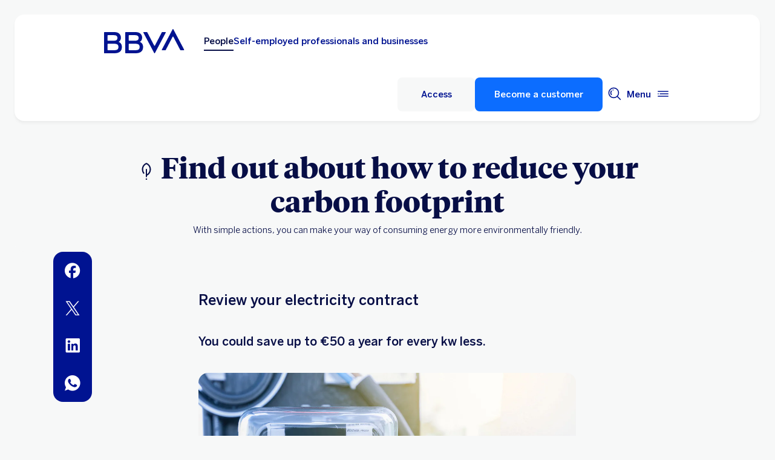

--- FILE ---
content_type: text/html;charset=UTF-8
request_url: https://www.bbva.es/en/general/sostenibilidad/soluciones-para-personas/huella-de-carbono-personas/repositorio/revisar-contrato-luz.html
body_size: 31565
content:
<!DOCTYPE html>

    <html lang="en-ES" data-lang-multilanguage="true" data-toggle="false">
    

<head>
    
    
    
    
    
    
    
    
    
    

    
    
    
        <link rel="preconnect" href="https://tags.tiqcdn.com/">
    
        <link rel="preconnect" href="https://dpm.demdex.net/">
    
        <link rel="preconnect" href="https://bbva.tt.omtrdc.net/">
    
        <link rel="preconnect" href="https://smetrics.bbva.es/">
    
    

    
    <meta http-equiv="content-type" content="text/html; charset=UTF-8">
<meta http-equiv="X-UA-Compatible" content="IE=edge">
    <meta name="viewport" content="width=device-width, initial-scale=1.0">
<meta name="lang" content="en-ES">
<meta name="resource-type" content="document">
<meta name="global" content="distribution">
<meta name="robots" content="index, follow">
<meta name="author" content="BBVA">
<meta name="description" lang="en-ES" content="See what simple actions you can take to help you consume energy in a way that's 
environmentally friendly.

">
<meta scheme="W3CDTF" name="date" content="January 20, 2026 12:00:00 +0000">
<meta scheme="W3CDTF" name="DC.date" content="January 20, 2026 12:00:00 +0000">
<meta name="DC.date.issue" content="January 20, 2026 12:00:00 +0000">
<meta name="last-modified" content="January 20, 2026 12:00:00 +0000">
<meta name="pageDate" content="January 20, 2026 12:00:00 +0000">
<meta name="DC.date" content="January 20, 2026 12:00:00 +0000">
<meta name="pageRender" content="January 20, 2026 12:00:00 +0000">
<meta itemprop="datePublished" content="January 20, 2026 12:00:00 +0000">
<meta scheme="RFC1766" name="DC.language" content="en-ES">
<meta name="DC.title" lang="en-ES" content="BBVA ESPAÑA">
<meta name="twitter:title" content="Review your electricity contract">
<meta name="twitter:description" content="With simple actions, you can make your way of consuming energy more environmentally friendly.">
<meta name="twitter:card" content="summary">
<meta name="twitter:image" content="https://www.bbva.es/en/content/dam/public-web/bbvaes/images/general/sostenibilidad/social/2400x1600-revisar-tarifa-luz-min.jpg">
<meta property="og:title" content="Review your electricity contract">
<meta property="og:description" content="With simple actions, you can make your way of consuming energy more environmentally friendly.">
<meta property="og:image" content="https://www.bbva.es/en/content/dam/public-web/bbvaes/images/general/sostenibilidad/social/2400x1600-revisar-tarifa-luz-min.jpg">
<meta property="og:type" content="website">
<meta property="og:url" content="https://www.bbva.es/en/general/sostenibilidad/soluciones-para-personas/huella-de-carbono-personas/repositorio/revisar-contrato-luz.html">
<meta property="fb:pages" content="12356789">
<meta name="cookiesgdpr" content="/en/personas.cookiesgdpr.html">
<meta name="search_segment" content="general">
<meta name="release_version" content="6.28.1.2025_1120_1210503_0007037428">

    
        
    
    
        <script type="application/ld+json">[{"@context":"https://schema.org","@type":"VideoObject","name":"Sustainable tax deductions for the Annual Tax Return","description":"See video here","uploadDate":"2022-11-08T11:32:00.000Z","thumbnailUrl":"http://i.ytimg.com/vi/xb0-jRdK6J4/hqdefault.jpg","embedURL":"//www.youtube.com/embed/xb0-jRdK6J4?enablejsapi=1&rel=0&showinfo=0z"}]</script>
    
    
    
    

        

    
        
    <script type="text/javascript">
        window.digitalData = {"application":{"application":{"name":"","type":""},"customFields":"","earnings":"","errorType":"","expenses":"","fulfillmentModel":"","globalApplication":"","interactionLevel":"","isQualifiedVisits":"","offer":"","operationNumber":"","process":"","programTypeHired":"","state":"","step":"","transactionID":"","typology":""},"internalCampaign":{"attributes":[],"event":{"eventInfo":{"eventName":"","siteActionName":""}}},"optimization":{"attributes":[{"idOptimization":"","path":"_content_sites_public-web_bbvaes_es_general_sostenibilidad_soluciones-para-personas_huella-de-carbono-personas_repositorio_revisar-contrato-luz_jcr_content_content_experiencefragment","experience":"/content/sites/public-web/bbvaes/es/general/sostenibilidad/soluciones-para-personas/huella-de-carbono-personas/repositorio/revisar-contrato-luz/jcr:content/content/experiencefragment","place":"middle","audience":"default","type":"view","executor":"aem"}],"event":[]},"page":{"pageActivity":{"audio":{"nameOfPodcastDisplayed":""},"link":{"aux1":"","aux2":"","aux3":"","ext":"","name":"","url":""},"loginType":"","search":{"onSiteSearchEnterTerm":"","onSiteSearchResults":"","onSiteSearchTerm":""},"video":{"nameOfVideoDisplayed":""}},"pageInfo":{"area":"publica","businessUnit":"BBVA ES","channel":"online","errorPage":"","geoRegion":"","language":"ES","level1":"sostenibilidad","level10":"","level2":"soluciones para personas","level3":"huella de carbono personas","level4":"repositorio","level5":"revisar contrato luz","level6":"","level7":"","level8":"","level9":"","pageIntent":"informacion","pageName":"dynamicViewportChange:publica:general:sostenibilidad:soluciones para personas:huella de carbono personas:repositorio:revisar contrato luz","pageSegment":"general","projectName":"","server":"","siteAppName":"BBVA ES","sysEnv":"dynamicViewportChange","version":"1.1.0"}},"pageInstanceID":"pro","products":{"attributes":[],"productPortfolio":[]},"user":{"age":"","civilStatus":"","country":"","device":{"root":"","mobile":"","userAgent":""},"educationLevel":"","gender":"","jobType":"","profileID":"","prospectID":"","segment":{"profile":"","global":""},"state":"","userID":"","userState":"no logado"},"versionDL":"20190718_4.0"};
        window.digitalData.user.device.mobile = (function(a) { if (/(android|bb\d+|meego).+mobile|avantgo|bada\/|blackberry|blazer|compal|elaine|fennec|hiptop|iemobile|ip(hone|od)|iris|kindle|lge |maemo|midp|mmp|mobile.+firefox|netfront|opera m(ob|in)i|palm( os)?|phone|p(ixi|re)\/|plucker|pocket|psp|series(4|6)0|symbian|treo|up\.(browser|link)|vodafone|wap|windows ce|xda|xiino/i.test(a) || /1207|6310|6590|3gso|4thp|50[1-6]i|770s|802s|a wa|abac|ac(er|oo|s\-)|ai(ko|rn)|al(av|ca|co)|amoi|an(ex|ny|yw)|aptu|ar(ch|go)|as(te|us)|attw|au(di|\-m|r |s )|avan|be(ck|ll|nq)|bi(lb|rd)|bl(ac|az)|br(e|v)w|bumb|bw\-(n|u)|c55\/|capi|ccwa|cdm\-|cell|chtm|cldc|cmd\-|co(mp|nd)|craw|da(it|ll|ng)|dbte|dc\-s|devi|dica|dmob|do(c|p)o|ds(12|\-d)|el(49|ai)|em(l2|ul)|er(ic|k0)|esl8|ez([4-7]0|os|wa|ze)|fetc|fly(\-|_)|g1 u|g560|gene|gf\-5|g\-mo|go(\.w|od)|gr(ad|un)|haie|hcit|hd\-(m|p|t)|hei\-|hi(pt|ta)|hp( i|ip)|hs\-c|ht(c(\-| |_|a|g|p|s|t)|tp)|hu(aw|tc)|i\-(20|go|ma)|i230|iac( |\-|\/)|ibro|idea|ig01|ikom|im1k|inno|ipaq|iris|ja(t|v)a|jbro|jemu|jigs|kddi|keji|kgt( |\/)|klon|kpt |kwc\-|kyo(c|k)|le(no|xi)|lg( g|\/(k|l|u)|50|54|\-[a-w])|libw|lynx|m1\-w|m3ga|m50\/|ma(te|ui|xo)|mc(01|21|ca)|m\-cr|me(rc|ri)|mi(o8|oa|ts)|mmef|mo(01|02|bi|de|do|t(\-| |o|v)|zz)|mt(50|p1|v )|mwbp|mywa|n10[0-2]|n20[2-3]|n30(0|2)|n50(0|2|5)|n7(0(0|1)|10)|ne((c|m)\-|on|tf|wf|wg|wt)|nok(6|i)|nzph|o2im|op(ti|wv)|oran|owg1|p800|pan(a|d|t)|pdxg|pg(13|\-([1-8]|c))|phil|pire|pl(ay|uc)|pn\-2|po(ck|rt|se)|prox|psio|pt\-g|qa\-a|qc(07|12|21|32|60|\-[2-7]|i\-)|qtek|r380|r600|raks|rim9|ro(ve|zo)|s55\/|sa(ge|ma|mm|ms|ny|va)|sc(01|h\-|oo|p\-)|sdk\/|se(c(\-|0|1)|47|mc|nd|ri)|sgh\-|shar|sie(\-|m)|sk\-0|sl(45|id)|sm(al|ar|b3|it|t5)|so(ft|ny)|sp(01|h\-|v\-|v )|sy(01|mb)|t2(18|50)|t6(00|10|18)|ta(gt|lk)|tcl\-|tdg\-|tel(i|m)|tim\-|t\-mo|to(pl|sh)|ts(70|m\-|m3|m5)|tx\-9|up(\.b|g1|si)|utst|v400|v750|veri|vi(rg|te)|vk(40|5[0-3]|\-v)|vm40|voda|vulc|vx(52|53|60|61|70|80|81|83|85|98)|w3c(\-| )|webc|whit|wi(g|nc|nw)|wmlb|wonu|x700|yas\-|your|zeto|zte\-/i.test(a.substr(0, 4))) return 'si';return 'no';})(navigator.userAgent || navigator.vendor || window.opera);
        window.digitalData.user.device.userAgent = window.navigator.userAgent;
        window.digitalData.page.pageInfo.server =  window.location.host;
    </script>
    

    

    
    
    
    
    
    
    
    
    
    <!-- This file can be overwritten in any page to add specific data in the header.-->
    
<script type="text/javascript">var lazycss = lazycss ? lazycss : [];</script>
<script type="text/javascript">var lazycsskeys = lazycsskeys ? lazycsskeys : [];</script>

    
<link rel="stylesheet" href="/apps/bbva/pwebsnew/components/clientlibs/bbvanew.critical/small.lc-20251120-210633-lc.min.ACSHASHdb5a19371f4093311e6ff08acddfeef0.css" type="text/css">

    
<link rel="stylesheet" href="/apps/bbva/pwebsnew/components/clientlibs/bbvanew.critical/large.lc-20251120-210633-lc.min.ACSHASH99c21eeefd546b390c4dd2f4944fc84c.css" type="text/css" media="all and (min-width: 600px)">

    
<link rel="stylesheet" href="/apps/bbva/pwebsnew/components/clientlibs/bbvanew.common.lc-20251120-210633-lc.min.ACSHASH1b492c229c4b5c1e83ae41100d87cd59.css" media="print" onload="this.media='all'">

    
<script type="text/javascript" class="lazyCSS">if(!lazycss){lazycss=[];} if(!lazycsskeys){lazycsskeys=[];} var lazycsskey="/apps/bbva/pwebsnew/components/clientlibs/bbvanew.iconfonts.lc-20251120-210633-lc.min.css"; if(lazycsskeys.indexOf(lazycsskey)===-1){ lazycsskeys.push(lazycsskey); lazycss.push({ rel:"stylesheet", href:lazycsskey, type:"text/css", media:"print", onload:"this.media='all'" });}</script>

    
<link rel="stylesheet" href="/apps/bbva/pwebsnew/components/clientlibs/bbvanew.lightbox/small.lc-20251120-210633-lc.min.ACSHASH56186352be9ff665e9f372c5fa96a8dc.css" media="print" onload="this.media='all'">

    
<script type="text/javascript" class="lazyCSS">if(!lazycss){lazycss=[];} if(!lazycsskeys){lazycsskeys=[];} var lazycsskey="/apps/bbva/pwebsnew/components/clientlibs/bbvanew.lightbox/large.lc-20251120-210633-lc.min.css"; if(lazycsskeys.indexOf(lazycsskey)===-1){ lazycsskeys.push(lazycsskey); lazycss.push({ rel:"stylesheet", href:lazycsskey, type:"text/css", media:"print", onload:"this.media='all'" });}</script>

    
<script type="text/javascript" class="lazyCSS">if(!lazycss){lazycss=[];} if(!lazycsskeys){lazycsskeys=[];} var lazycsskey="/apps/bbva/pwebsnew/components/clientlibs/bbvanew.radiobutton.lc-20251120-210633-lc.min.css"; if(lazycsskeys.indexOf(lazycsskey)===-1){ lazycsskeys.push(lazycsskey); lazycss.push({ rel:"stylesheet", href:lazycsskey, type:"text/css", media:"print", onload:"this.media='all'" });}</script>

    
<script type="text/javascript" class="lazyCSS">if(!lazycss){lazycss=[];} if(!lazycsskeys){lazycsskeys=[];} var lazycsskey="/apps/bbva/pwebsnew/components/clientlibs/bbvanew.sectionTitle.lc-20251120-210633-lc.min.css"; if(lazycsskeys.indexOf(lazycsskey)===-1){ lazycsskeys.push(lazycsskey); lazycss.push({ rel:"stylesheet", href:lazycsskey, type:"text/css", media:"print", onload:"this.media='all'" });}</script>

    
<link rel="stylesheet" href="/apps/bbva/pwebsnew/components/clientlibs/bbvanew.videoLink/small.lc-20251120-210633-lc.min.ACSHASH9c0a33462c4d22ab052ccca97aa87a5e.css" media="print" onload="this.media='all'">

    
<script type="text/javascript" class="lazyCSS">if(!lazycss){lazycss=[];} if(!lazycsskeys){lazycsskeys=[];} var lazycsskey="/apps/bbva/pwebsnew/components/clientlibs/bbvanew.videoLink/large.lc-20251120-210633-lc.min.css"; if(lazycsskeys.indexOf(lazycsskey)===-1){ lazycsskeys.push(lazycsskey); lazycss.push({ rel:"stylesheet", href:lazycsskey, type:"text/css", media:"print", onload:"this.media='all'" });}</script>

    
<script type="text/javascript" class="lazyCSS">if(!lazycss){lazycss=[];} if(!lazycsskeys){lazycsskeys=[];} var lazycsskey="/apps/bbva/pwebsnew/components/clientlibs/bbvanew.iframe.lc-20251120-210633-lc.min.css"; if(lazycsskeys.indexOf(lazycsskey)===-1){ lazycsskeys.push(lazycsskey); lazycss.push({ rel:"stylesheet", href:lazycsskey, type:"text/css", media:"print", onload:"this.media='all'" });}</script>



<link rel="icon" type="image/png" sizes="48x48" href="/content/dam/library/favicons/favicon-48x48.png">
<link rel="apple-touch-icon" href="/content/dam/library/favicons/apple-touch-icon.png">
<link rel="icon" type="image/png" sizes="32x32" href="/content/dam/library/favicons/favicon-32x32.png">
<link rel="icon" type="image/png" sizes="192x192" href="/content/dam/library/favicons/android-chrome-192x192.png">
<link rel="icon" type="image/png" sizes="16x16" href="/content/dam/library/favicons/favicon-16x16.png">
<link rel="mask-icon" href="/content/dam/library/favicons/safari-pinned-tab.svg" color="#1464a5">
<link rel="shortcut icon" href="/content/dam/library/favicons/favicon.ico">
<meta name="msapplication-TileColor" content="#ffffff">
<meta name="msapplication-TileImage" content="/content/dam/library/favicons/mstile-144x144.png">
<meta name="msapplication-config" content="/apps/settings/wcm/designs/bbva/img/favicons/v1/browserconfig.xml">
<meta name="theme-color" content="#ffffff">

    <link rel="manifest" href="/en/content/dam/public-web/bbvaes/configuration/manifest/manifest.json">
    
    
        <link rel="canonical" href="https://www.bbva.es/en/general/sostenibilidad/soluciones-para-personas/huella-de-carbono-personas/repositorio/revisar-contrato-luz.html">
    


    
    
    
    
    
<script src="/etc.clientlibs/clientlibs/granite/jquery.min.ACSHASH3e24d4d067ac58228b5004abb50344ef.js"></script>
<script src="/etc.clientlibs/clientlibs/granite/utils.min.ACSHASH3b86602c4e1e0b41d9673f674a75cd4b.js"></script>
<script src="/etc.clientlibs/clientlibs/granite/jquery/granite.min.ACSHASH011c0fc0d0cf131bdff879743a353002.js"></script>
<script src="/etc.clientlibs/foundation/clientlibs/jquery.min.ACSHASHdd9b395c741ce2784096e26619e14910.js"></script>
<script src="/etc.clientlibs/foundation/clientlibs/shared.min.ACSHASHe9d9a3990d7779c2e8e3361187f3d36b.js"></script>

    
    

    
    <script type="text/javascript">
        window.analyticsLanguage = 'es';
    </script>
    
        
        <title>Review your electricity contract | BBVA</title>
        
        
            <script type="text/javascript">
                    window.personalisation = {"selectors":""};

            </script>
            <script type="text/javascript">
            (function() {
                window.ContextHub = window.ContextHub || {};
                /* setting paths */
                ContextHub.Paths = ContextHub.Paths || {};
                ContextHub.Paths.CONTEXTHUB_PATH = "/conf/bbva/settings/cloudsettings/bbvaes/contexthub";
                ContextHub.Paths.RESOURCE_PATH = "\/content\/sites\/public\u002Dweb\/bbvaes\/es\/general\/sostenibilidad\/soluciones\u002Dpara\u002Dpersonas\/huella\u002Dde\u002Dcarbono\u002Dpersonas\/repositorio\/revisar\u002Dcontrato\u002Dluz\/_jcr_content\/contexthub";
                ContextHub.Paths.SEGMENTATION_PATH = "\/conf\/segments\/bbvaes\/settings\/wcm\/segments";
                ContextHub.Paths.CQ_CONTEXT_PATH = "";
                /* setting initial constants */
                ContextHub.Constants = ContextHub.Constants || {};
                ContextHub.Constants.ANONYMOUS_HOME = "/home/users/r/rIkmVzbtYwSDAJHkgWR6";
                ContextHub.Constants.MODE = "no-ui";
            }());
        </script><script src="/etc/cloudsettings.kernel.js/conf/bbva/settings/cloudsettings/bbvaes/contexthub" type="text/javascript"></script>
        
        
        

        <script type="text/javascript">
            // define a readonly the BE editor mode state.
            window.AEMeditorMode = false;

        </script>
        
        <style>
@media (max-width: 600px) {
.cookiesgdpr__sticky > .alert__wrapper {
max-width:100%!important;
}
.cookiesgdpr__btns__wrapper .cookiesgdpr__acceptbtn, .cookiesgdpr__rejectbtn, .cookiesgdpr__configbtn {
width:100%;
text-align:center!important;
}
}
</style>
<script>
    if(!(/(android|bb\d+|meego).+mobile|avantgo|bada\/|blackberry|blazer|compal|elaine|fennec|hiptop|iemobile|ip(hone|od)|ipad|iris|kindle|Android|Silk|lge |maemo|midp|mmp|netfront|opera m(ob|in)i|palm( os)?|phone|p(ixi|re)\/|plucker|pocket|psp|series(4|6)0|symbian|treo|up\.(browser|link)|vodafone|wap|windows (ce|phone)|xda|xiino/i.test(navigator.userAgent) || /1207|6310|6590|3gso|4thp|50[1-6]i|770s|802s|a wa|abac|ac(er|oo|s-)|ai(ko|rn)|al(av|ca|co)|amoi|an(ex|ny|yw)|aptu|ar(ch|go)|as(te|us)|attw|au(di|-m|r |s )|avan|be(ck|ll|nq)|bi(lb|rd)|bl(ac|az)|br(e|v)w|bumb|bw-(n|u)|c55\/|capi|ccwa|cdm-|cell|chtm|cldc|cmd-|co(mp|nd)|craw|da(it|ll|ng)|dbte|dc-s|devi|dica|dmob|do(c|p)o|ds(12|-d)|el(49|ai)|em(l2|ul)|er(ic|k0)|esl8|ez([4-7]0|os|wa|ze)|fetc|fly(-|_)|g1 u|g560|gene|gf-5|g-mo|go(\.w|od)|gr(ad|un)|haie|hcit|hd-(m|p|t)|hei-|hi(pt|ta)|hp( i|ip)|hs-c|ht(c(-| |_|a|g|p|s|t)|tp)|hu(aw|tc)|i-(20|go|ma)|i230|iac( |-|\/)|ibro|idea|ig01|ikom|im1k|inno|ipaq|iris|ja(t|v)a|jbro|jemu|jigs|kddi|keji|kgt( |\/)|klon|kpt |kwc-|kyo(c|k)|le(no|xi)|lg( g|\/(k|l|u)|50|54|-[a-w])|libw|lynx|m1-w|m3ga|m50\/|ma(te|ui|xo)|mc(01|21|ca)|m-cr|me(rc|ri)|mi(o8|oa|ts)|mmef|mo(01|02|bi|de|do|t(-| |o|v)|zz)|mt(50|p1|v )|mwbp|mywa|n10[0-2]|n20[2-3]|n30(0|2)|n50(0|2|5)|n7(0(0|1)|10)|ne((c|m)-|on|tf|wf|wg|wt)|nok(6|i)|nzph|o2im|op(ti|wv)|oran|owg1|p800|pan(a|d|t)|pdxg|pg(13|-([1-8]|c))|phil|pire|pl(ay|uc)|pn-2|po(ck|rt|se)|prox|psio|pt-g|qa-a|qc(07|12|21|32|60|-[2-7]|i-)|qtek|r380|r600|raks|rim9|ro(ve|zo)|s55\/|sa(ge|ma|mm|ms|ny|va)|sc(01|h-|oo|p-)|sdk\/|se(c(-|0|1)|47|mc|nd|ri)|sgh-|shar|sie(-|m)|sk-0|sl(45|id)|sm(al|ar|b3|it|t5)|so(ft|ny)|sp(01|h-|v-|v )|sy(01|mb)|t2(18|50)|t6(00|10|18)|ta(gt|lk)|tcl-|tdg-|tel(i|m)|tim-|t-mo|to(pl|sh)|ts(70|m-|m3|m5)|tx-9|up(\.b|g1|si)|utst|v400|v750|veri|vi(rg|te)|vk(40|5[0-3]|-v)|vm40|voda|vulc|vx(52|53|60|61|70|80|81|83|85|98)|w3c(-| )|webc|whit|wi(g |nc|nw)|wmlb|wonu|x700|yas-|your|zeto|zte-/i.test(navigator.userAgent.substr(0, 4)) || /(iPad)/.test(navigator.userAgent) || ("MacIntel" === navigator.platform && 1 < navigator.maxTouchPoints))){
        function changeParamsLogin(){
            var target = document.querySelector('[data-component=access]');
            var jsonParams = JSON.parse(target.getAttribute('data-component-params'));
            jsonParams.tablet = jsonParams.desktop;
            target.setAttribute('data-component-params', JSON.stringify(jsonParams));
        }
        function rewriteLoginParameters(){
            (document.querySelector('[data-component=access]')) ? changeParamsLogin() : setTimeout(function(){rewriteLoginParameters()}, 40);
        }
        rewriteLoginParameters();
    }
</script>

<script>
    const dateNowNI = new Date();
    dateNowNI.setTime(dateNowNI.getTime() + (364 * 24 * 60 * 60 * 1000));
    if (document.cookie.match(/^(.*;)?\s*wcp_ni\s*=\s*[^;]+(.*)?$/) === null) {
        document.cookie = "wcp_ni=true;path=/;domain=www.bbva.es;expires="+dateNowNI.toUTCString()+";";
        document.cookie = "wcp_ni=true;path=/;domain=qa.grupobbva.com;expires="+dateNowNI.toUTCString()+";";
    }
</script>

<script src="//tags.tiqcdn.com/utag/bbva/es-main-aem/prod/utag.sync.js"></script>
<script src="/pub/snape/dist/utils.js"></script>
<script src="/pub/snape/dist/APIevents.js"></script>
<script src="/pub/snape/dist/contract.js"></script>
<script src="/content/dam/public-web/bbvaes/local-tools/tealeaf/contact-id/contactid.min.js"></script>
        
        
        
            
                <link rel="alternate" href="https://www.bbva.es/ca/general/sostenibilidad/soluciones-para-personas/huella-de-carbono-personas/repositorio/revisar-contrato-luz.html" hreflang="ca-ES">
            
                <link rel="alternate" href="https://www.bbva.es/en/general/sostenibilidad/soluciones-para-personas/huella-de-carbono-personas/repositorio/revisar-contrato-luz.html" hreflang="en-ES">
            
                <link rel="alternate" href="https://www.bbva.es/gl/general/sostenibilidad/soluciones-para-personas/huella-de-carbono-personas/repositorio/revisar-contrato-luz.html" hreflang="gl-ES">
            
                <link rel="alternate" href="https://www.bbva.es/eu/general/sostenibilidad/soluciones-para-personas/huella-de-carbono-personas/repositorio/revisar-contrato-luz.html" hreflang="eu-ES">
            
            
                <link rel="alternate" href="https://www.bbva.es/general/sostenibilidad/soluciones-para-personas/huella-de-carbono-personas/repositorio/revisar-contrato-luz.html" hreflang="es-ES">
            
        
        
    
    
    
</head>
    
<body data-isfirstcontentchildmarquee="true" class="bbva__base   background-primary" itemscope itemtype="http://schema.org/WebPage">

    
    


    <div class="bbva_integrationlinks" aria-hidden="true" data-component="integrationlinks" data-component-params="[{&quot;integrationId&quot;:&quot;mobile&quot;,&quot;tenant&quot;:&quot;bbvaes&quot;,&quot;defaultMapping&quot;:&quot;https://movil.bbva.es&quot;,&quot;mappingList&quot;:{&quot;ei.bbva.es&quot;:&quot;https://s3-dev.movil.bbva.es/ei/develop&quot;,&quot;au.bbva.es&quot;:&quot;https://s3-dev.movil.bbva.es/au/develop&quot;,&quot;qa.grupobbva.com&quot;:&quot;https://s3-dev.movil.bbva.es/qa/develop&quot;,&quot;www.bbva.es&quot;:&quot;https://movil.bbva.es&quot;},&quot;valid&quot;:true},{&quot;integrationId&quot;:&quot;net&quot;,&quot;tenant&quot;:&quot;bbvaes&quot;,&quot;defaultMapping&quot;:&quot;https://web.bbva.es&quot;,&quot;mappingList&quot;:{&quot;ei.bbva.es&quot;:&quot;https://pre.web.bbva.es/ei/release&quot;,&quot;au.bbva.es&quot;:&quot;https://pre.web.bbva.es/au/release&quot;,&quot;qa.grupobbva.com&quot;:&quot;https://qa.web.grupobbva.com/release&quot;,&quot;www.bbva.es&quot;:&quot;https://web.bbva.es&quot;},&quot;valid&quot;:true},{&quot;integrationId&quot;:&quot;netcash&quot;,&quot;tenant&quot;:&quot;bbvaes&quot;,&quot;defaultMapping&quot;:&quot;https://www.bbvanetcash.com&quot;,&quot;mappingList&quot;:{&quot;ei.bbva.es&quot;:&quot;https://eup-grupobbva2.igrupobbva&quot;,&quot;au.bbva.es&quot;:&quot;https://eup-grupobbva2.igrupobbva&quot;,&quot;qa.grupobbva.com&quot;:&quot;https://www.bbvanetcash.com&quot;,&quot;www.bbva.es&quot;:&quot;https://www.bbvanetcash.com&quot;},&quot;valid&quot;:true},{&quot;integrationId&quot;:&quot;nimbuspub&quot;,&quot;tenant&quot;:&quot;bbvaes&quot;,&quot;defaultMapping&quot;:&quot;https://www.bbva.es/en/pub&quot;,&quot;mappingList&quot;:{&quot;ei.bbva.es&quot;:&quot;https://d228iz0vi1rnvw.cloudfront.net&quot;,&quot;au.bbva.es&quot;:&quot;https://d3osaqnbkrbjm2.cloudfront.net&quot;,&quot;qa.grupobbva.com&quot;:&quot;https://d36ydvfqbneeq7.cloudfront.net&quot;,&quot;www.bbva.es&quot;:&quot;https://www.bbva.es/en/pub&quot;},&quot;valid&quot;:true},{&quot;integrationId&quot;:&quot;nimbusnet&quot;,&quot;tenant&quot;:&quot;bbvaes&quot;,&quot;defaultMapping&quot;:&quot;https://www.bbva.es/nimbus&quot;,&quot;mappingList&quot;:{&quot;ei.bbva.es&quot;:&quot;https://ei.bbva.es/nimbus/release&quot;,&quot;au.bbva.es&quot;:&quot;https://au.bbva.es/nimbus/release&quot;,&quot;qa.grupobbva.com&quot;:&quot;https://qa.grupobbva.com/nimbus/release&quot;,&quot;www.bbva.es&quot;:&quot;https://www.bbva.es/nimbus&quot;},&quot;valid&quot;:true}]">
    </div>





<div class="general-wrapper">
    
    
        <!-- This file is being overwritten in the configuration page to allow the edition of the header alert
     or other header components which can be edited into the configuration template.
 -->
        

    
<link rel="stylesheet" href="/apps/bbva/pwebsnew/components/clientlibs/bbvanew.header/small.lc-20251120-210633-lc.min.ACSHASH2056016d7f188e214dabab1985e03d39.css" type="text/css">

    
<link rel="stylesheet" href="/apps/bbva/pwebsnew/components/clientlibs/bbvanew.header/large.lc-20251120-210633-lc.min.ACSHASH6bfd3506dbb06a42dde014dd1b05a9cf.css" type="text/css" media="all and (min-width: 600px)">

<header class="header__base wrapper" data-component="tabulation">
    









<div class="alert--full alert--yellow" data-component="browseralert" data-component-params="{&quot;browserSupport&quot;:{&quot;partial&quot;:[],&quot;any&quot;:[]},&quot;noSupportFallbackPage&quot;:&quot;/general/navegador-no-soportado.html&quot;}">
</div>



<div data-component="cookiesgdpr" class="cookiesgdpr" data-component-params="{&quot;cookieVersion&quot;:&quot;5&quot;,&quot;nonBlocking&quot;:false}"></div>





<div>

    
<link rel="stylesheet" href="/apps/bbva/pwebsnew/components/clientlibs/bbvanew.alert/small.lc-20251120-210633-lc.min.ACSHASH8ab8cc87d795b21c0ba5c1be14a69e91.css" type="text/css">

    
<link rel="stylesheet" href="/apps/bbva/pwebsnew/components/clientlibs/bbvanew.alert/large.lc-20251120-210633-lc.min.ACSHASH96bed0475f046af25e83de24bbbcd994.css" type="text/css" media="all and (min-width: 600px)">

    
<link rel="stylesheet" href="/apps/bbva/pwebsnew/components/clientlibs/bbvanew.stickyalert.lc-20251120-210633-lc.min.ACSHASHfb530ee037fdcd8ed6c4fab34cac28e9.css" type="text/css">



</div>

<div class="header__container">



    

    
        
        <div data-dl-component data-dl-component-name="header-xf" data-dl-component-type="bbva/pwebsnew/components/par/uneditable/experiencefragmentheader" id="header-xf">
             
             




    
<meta http-equiv="content-type" content="text/html; charset=UTF-8">


    

    
    
        
    
    

    <div class="xf-header">
        
        <div class="xfmodal__header">
    
<link rel="stylesheet" href="/apps/bbva/pwebsnew/components/clientlibs/bbvanew.header/small.lc-20251120-210633-lc.min.ACSHASH2056016d7f188e214dabab1985e03d39.css" type="text/css">

    
<link rel="stylesheet" href="/apps/bbva/pwebsnew/components/clientlibs/bbvanew.header/large.lc-20251120-210633-lc.min.ACSHASH6bfd3506dbb06a42dde014dd1b05a9cf.css" type="text/css" media="all and (min-width: 600px)">

    
<link rel="stylesheet" href="/apps/bbva/pwebsnew/components/clientlibs/bbvanew.animations.lc-20251120-210633-lc.min.ACSHASHe809f188d42fefe6db312acb95d817d8.css" type="text/css"><link rel="stylesheet" href="/apps/bbva/pwebsnew/components/clientlibs/bbvanew.skip2content.lc-20251120-210633-lc.min.ACSHASHb165542664e812992c382f0febe521b2.css" type="text/css">


<a class="skip2content invisible" tab-index="0" href="#main" aria-label="Go to main content">
    Go to main content
</a>
<nav class="header__container" aria-label="Main" data-component="header" data-dl-component data-dl-component-name="header" data-dl-component-type="bbva/pwebsnew/components/par/header" id="header-personas-experience-fragment-master-jcr-content-header">
    <div class="header__main container-header">
        <div class="header__wrapper">
            <div class="header__logo" data-component="svgLogoFix">
                
                <a itemscope="url" class="header__logo__link " target="_self" data-lightbox-shorts="false" aria-label="BBVA for People" title="Main" href="/en/personas.html">
                    
                        
    
        

    
     <img src="/content/dam/library/logos/logo-bbva.svg" srcset="/content/dam/library/logos/logo-bbva.svg" sizes="(min-width: 900px) 20vw, 50vw" itemprop="logo" class="header__image " alt="Main" loading="eager" role="img" aria-hidden="true">
    
                    
                </a>
            </div>
            <div class="header__mainnavigation" itemscope itemtype="https://schema.org/SiteNavigationElement">
                
                    
    
    
    
    
    
<link rel="stylesheet" href="/apps/bbva/pwebsnew/components/clientlibs/bbvanew.mainNavigation/small.lc-20251120-210633-lc.min.ACSHASH4a59543a5588e64b7edaf2b6c90d01e9.css" type="text/css">

    
    
<link rel="stylesheet" href="/apps/bbva/pwebsnew/components/clientlibs/bbvanew.mainNavigation/large.lc-20251120-210633-lc.min.ACSHASH268d83a6622015630450af79efa139f5.css" type="text/css" media="all and (min-width: 600px)">

    
    <nav class="mainnavigation__base">
        <ul class="mainnavigation__list">
            <li itemprop="name" class="mainnavigation__item mainnavigation__item--active">
                <a itemprop="url" aria-label="Persons Option selected" target="_self" class="mainnavigation__link" href="/en/personas.html">People</a>
            </li>
        
            <li itemprop="name" class="mainnavigation__item">
                <a itemprop="url" aria-label="Self-employed professionals and businesses  " target="_self" class="mainnavigation__link" href="/en/empresas.html">Self-employed professionals and businesses</a>
            </li>
        </ul>
    </nav>
                
            </div>
        </div>
        <nav class="header__actions" itemscope itemtype="https://schema.org/SiteNavigationElement">
            <ul class="header__actions__ulist">
                
                
                
                
                    
                    <li itemprop="name" class="header__actions__list header__actions--tablet-left">
                        
    
<link rel="stylesheet" href="/apps/bbva/pwebsnew/components/clientlibs/bbvanew.access/small.lc-20251120-210633-lc.min.ACSHASHb07fb1cc678287dcbe7457305ad87c77.css" type="text/css">

    
<link rel="stylesheet" href="/apps/bbva/pwebsnew/components/clientlibs/bbvanew.access/large.lc-20251120-210633-lc.min.ACSHASHfa073a617c81739fc78b374d61649474.css" type="text/css">

<div data-component="access" data-component-params="{&quot;desktop&quot;:{&quot;mode&quot;:&quot;jsEvent&quot;,&quot;value&quot;:&quot;let urlP='/nimbus/signin.html';switch(document.domain){case'www.bbva.es':urlP='/nimbus/signin.html';break;case'qa.grupobbva.com':case'ei.bbva.es':case'au.bbva.es':urlP='/nimbus/release/signin.html';break;default:urlP='/nimbus/signin.html'}window.location.href=urlP;&quot;,&quot;height&quot;:&quot;&quot;,&quot;target&quot;:&quot;&quot;,&quot;title&quot;:&quot;Access&quot;,&quot;enableAnalytics&quot;:false},&quot;tablet&quot;:{&quot;mode&quot;:&quot;url&quot;,&quot;value&quot;:&quot;https://movil.bbva.es/apps/woody/index.html#/global-position&quot;,&quot;height&quot;:&quot;&quot;,&quot;target&quot;:&quot;_blank&quot;,&quot;title&quot;:&quot;Access&quot;,&quot;enableAnalytics&quot;:false},&quot;mobile&quot;:{&quot;mode&quot;:&quot;url&quot;,&quot;value&quot;:&quot;https://movil.bbva.es/apps/woody/index.html#/global-position&quot;,&quot;height&quot;:&quot;&quot;,&quot;target&quot;:&quot;_blank&quot;,&quot;title&quot;:&quot;Access&quot;,&quot;enableAnalytics&quot;:false}}">
    <div class="header__access__wrapper--desktop background-primary-alternative">
        <a class="header__access header__actions__item__link header__actions--menu btn__base header__access__desktop btn__ghost" accesskey="a" itemprop="url" aria-label="Access" href="javascript:void(0)" aria-expanded="false">
            <span class="header__actions__item__link__text header__actions__item__link__text__btn header__access__text--desktop">Access</span>
            <span class="header__actions__item__link__text header__actions__item__link__text__btn header__access__text--tablet">Access</span>
            <span class="header__actions__item__link__text header__actions__item__link__text__btn header__access__text--mobile">Access</span>
        </a>   
    </div>
    <a class="header__actions__item__link header__actions--menu header__access header__access__mobile-tablet" accesskey="a" itemprop="url" aria-label="Access" href="javascript:void(0)" aria-expanded="false">
        <div class="header__icon--container">
            <svg class="header__icon" width="24" height="24" viewBox="0 0 24 24" xmlns="http://www.w3.org/2000/svg">
                <path d="M11.2 9.6001C8.99395 9.6001 7.19995 7.8061 7.19995 5.6001C7.19995 3.3941 8.99395 1.6001 11.2 1.6001C13.406 1.6001 15.2 3.3941 15.2 5.6001C15.2 7.8061 13.406 9.6001 11.2 9.6001ZM11.2 3.2001C9.87695 3.2001 8.79995 4.2771 8.79995 5.6001C8.79995 6.9231 9.87695 8.0001 11.2 8.0001C12.523 8.0001 13.6 6.9231 13.6 5.6001C13.6 4.2771 12.523 3.2001 11.2 3.2001ZM19.2 19.2001C19.2 14.7891 15.611 11.2001 11.2 11.2001C6.78895 11.2001 3.19995 14.7891 3.19995 19.2001V22.4001H6.39995V20.8001H4.79995V19.2001C4.79995 15.6711 7.67095 12.8001 11.2 12.8001C14.729 12.8001 17.6 15.6711 17.6 19.2001V20.8001H11.4V22.4001H19.2V19.2001ZM8.89995 20.7001C8.40295 20.7001 7.99995 21.1031 7.99995 21.6001C7.99995 22.0971 8.40295 22.5001 8.89995 22.5001C9.39695 22.5001 9.79995 22.0971 9.79995 21.6001C9.79995 21.1031 9.39695 20.7001 8.89995 20.7001Z" />
            </svg>
        </div>
        <span class="header__actions__item__link__text header__actions__item__link__text__btn header__access__text--desktop">Access</span>
        <span class="header__actions__item__link__text header__actions__item__link__text__btn header__access__text--tablet">Access</span>
        <span class="header__actions__item__link__text header__actions__item__link__text__btn header__access__text--mobile">Access</span>
    </a>
</div>
                    </li>
                    
                    <li itemprop="name" class="header__actions__list header__actions--tablet-hidden header__actions--mobile-hidden">
                        
<a itemprop="url" class="header__createaccount btn__base btn__positive" title="Become a customer" href="/en/general/hazte-cliente/abrir-cuenta-bancaria-online.html">
    <span>Become a customer</span>
</a>
                    </li>
                
                
                <li class="header__actions__list header__actions--tablet-hidden">
                    
<div class="search__trigger" role="search">
    <a href="javascript:void(0);" aria-haspopup="true" aria-controls="access__container__content" aria-label="Search engine" aria-expanded="false" accesskey="s" class="header__actions__item__link search__trigger__btn" title="Search engine">
        <svg width="24" height="24" viewBox="0 0 24 24" xmlns="http://www.w3.org/2000/svg">
            <path class="bbvaicn" d="M9.3001 4.8001C9.7971 4.8001 10.2001 5.2031 10.2001 5.7001C10.2001 6.1971 9.7971 6.6001 9.3001 6.6001C8.8031 6.6001 8.4001 6.1971 8.4001 5.7001C8.4001 5.2031 8.8031 4.8001 9.3001 4.8001ZM7.5721 13.2281C6.8161 12.4721 6.4001 11.4681 6.4001 10.4001C6.4001 9.3321 6.8161 8.3271 7.5721 7.5721L6.4411 6.4411C5.3831 7.4991 4.8011 8.9051 4.8011 10.4011C4.8011 11.8971 5.3841 13.3031 6.4411 14.3611L7.5721 13.2301V13.2281ZM21.2341 22.3661L16.0281 17.1601C14.5011 18.4331 12.5391 19.2011 10.4001 19.2011C5.5481 19.2011 1.6001 15.2531 1.6001 10.4011C1.6001 5.5491 5.5481 1.6001 10.4001 1.6001C15.2521 1.6001 19.2001 5.5481 19.2001 10.4001C19.2001 12.5391 18.4331 14.5011 17.1591 16.0281L22.3651 21.2341L21.2341 22.3651V22.3661ZM17.6001 10.4001C17.6001 6.4301 14.3701 3.2001 10.4001 3.2001C6.4301 3.2001 3.2001 6.4301 3.2001 10.4001C3.2001 14.3701 6.4301 17.6001 10.4001 17.6001C14.3701 17.6001 17.6001 14.3701 17.6001 10.4001Z" />
        </svg>
    </a>
</div>
                </li>
                
                
                
                <li class="header__actions__list header__actions--tablet-right">
                    
<a class="megamenu__trigger header__actions__item__link " href="javascript:void(0);" title="Open menu" aria-expanded="false" aria-haspopup="true" aria-label="Main menu" aria-controls="megamenu__aside" accesskey="m">
    <span class="megamenu__trigger megamenu__trigger__open header__actions--menu" aria-hidden="false">
        <span class="header__actions__item__link__text link__base--primary-alt">Menu</span>
        <div class="header__icon--container">
            <svg class="header__icon" width="24" height="24" viewBox="0 0 24 24" fill="none" xmlns="http://www.w3.org/2000/svg">
                <path d="M4.9001 12C4.9001 12.497 4.4971 12.9 4.0001 12.9C3.5031 12.9 3.1001 12.497 3.1001 12C3.1001 11.503 3.5031 11.1 4.0001 11.1C4.4971 11.1 4.9001 11.503 4.9001 12ZM20.8001 7.19995H3.2001V8.79995H20.8001V7.19995ZM20.8001 15.2H3.2001V16.8H20.8001V15.2ZM20.8001 11.2H6.5001V12.8H20.8001V11.2Z" fill="#001391" />
            </svg>
        </div>
    </span>
    <span class="megamenu__trigger megamenu__trigger__close hidden header__actions--menu" aria-hidden="true">
        <span class="header__actions__item__link__text link__base--primary-alt">Close</span>
        <i class="bbva-icon bbva-icon__2_022_close"></i>
    </span>
</a>
                </li>
            </ul>
        </nav>
    </div>
    <div class="search search--desktop wrapper">

    
<link rel="stylesheet" href="/apps/bbva/pwebsnew/components/clientlibs/bbvanew.searchbar/small.lc-20251120-210633-lc.min.ACSHASHa028f56ea4256244365ec7d521542ec0.css" type="text/css">

    
<link rel="stylesheet" href="/apps/bbva/pwebsnew/components/clientlibs/bbvanew.searchbar/large.lc-20251120-210633-lc.min.ACSHASHe13eeec2164ab03bf765299e493f7579.css" type="text/css" media="all and (min-width: 600px)">

<div class="search__base " itemscope id="header-personas-experience-fragment-master-jcr-content-header" data-component="search" data-component-params="{&quot;open&quot;:false,&quot;version&quot;:2,&quot;idWeb&quot;:&quot;bbvaes_en&quot;}" data-search-url="https://bbva-proxy-cloudsearch-sp.appspot.com/v2/cloudsearch/suggest" data-search-query="<query>" aria-hidden="true">
    <div class="container-no-full-width">
        <link itemprop="url" href="https://www.bbva.es/en/personas.html">
        <div class="search__bar">
            <form action="/en/personas/buscador.html" class="search__form background-primary-alternative" itemprop="potentialAction" itemscope itemtype="http://schema.org/SearchAction">
                <meta itemprop="target" content="/personas/buscador.html?_charset_=UTF-8&amp;q={search}">
                <input type="hidden" value="UTF-8" name="_charset_">
                <div class="search__label" role="combobox" aria-expanded="false" aria-haspopup="listbox">
                    <label class="search__txt">Search, Click enter</label>
                    <input tabindex="1" aria-autocomplete="list" autocomplete="off" type="text" name="search" placeholder="Search here" class="search__input background-primary" aria-label="Search, Click enter" aria-activedescendant="" itemprop="query-input">
                    <button type="submit" tabindex="2" class="search__icon-btn" aria-label="Search">
                        <i class="bbva-icon bbva-icon__3_001_search"></i>
                    </button>
                </div>
                <span class="search__instructional-text">Click enter</span>
                <button class="search__close-btn" tabindex="3" aria-label="Close search form">
                    <span class="search__close-txt">Close</span>
                    <i class="bbva-icon bbva-icon__2_022_close"></i>
                </button>
                <input type="submit" value="Search" class="hidden search__hiddeninput">
            </form>
            <div class="search__container">
                <div class="search__suggestions">
                    <span class="search__suggestions__title">Suggestions</span>
                    <ul role="listbox" class="search__suggestions__container"></ul>
                </div>
            </div>
        </div>
    </div>
</div></div>
</nav>
</div>
        




    
<link rel="stylesheet" href="/apps/bbva/pwebsnew/components/clientlibs/bbvanew.megamenu/small.lc-20251120-210633-lc.min.ACSHASH05dddae7d78dc069f3da9b8b83f94427.css" media="print" onload="this.media='all'"><link rel="stylesheet" href="/apps/bbva/pwebsnew/components/clientlibs/bbvanew.megamenu/large.lc-20251120-210633-lc.min.ACSHASHe4f8ec6d4a2842f50312f137dbd3a337.css" media="print" onload="this.media='all'"><link rel="stylesheet" href="/apps/bbva/pwebsnew/components/clientlibs/bbvanew.swiper.lc-20251120-210633-lc.min.ACSHASH9c6947b78fe6a23a8059d309dd9af068.css" media="print" onload="this.media='all'"><link rel="stylesheet" href="/apps/bbva/pwebsnew/components/clientlibs/bbvanew.slider.lc-20251120-210633-lc.min.ACSHASHcc14381224a09b89d36363da446fd217.css" media="print" onload="this.media='all'"><link rel="stylesheet" href="/apps/bbva/pwebsnew/components/clientlibs/bbvanew.megamenucard/small.lc-20251120-210633-lc.min.ACSHASH6cce97a7b0bcd56fa7d77c61b865c7f9.css" media="print" onload="this.media='all'"><link rel="stylesheet" href="/apps/bbva/pwebsnew/components/clientlibs/bbvanew.megamenucard/large.lc-20251120-210633-lc.min.ACSHASH9de2744cc34fcb53481222d92561d468.css" media="print" onload="this.media='all'"><link rel="stylesheet" href="/apps/bbva/pwebsnew/components/clientlibs/bbvanew.accordion/small.lc-20251120-210633-lc.min.ACSHASH2090a251d42e1e8386b8cad8dff8f36f.css" media="print" onload="this.media='all'"><link rel="stylesheet" href="/apps/bbva/pwebsnew/components/clientlibs/bbvanew.accordion/large.lc-20251120-210633-lc.min.ACSHASH7c4192dab4e4f7e187c40784f0903ee6.css" media="print" onload="this.media='all'">

<!--googleoff: index-->
<aside class="animations__menu background-primary megamenu__container hidden" id="megamenu__aside" aria-hidden="true" data-component="megamenu" data-component-params="{&quot;menuClosed&quot;:&quot;Cerrar menú&quot;,&quot;menuOpen&quot;:&quot;Desplegar menú&quot;}" itemscope itemtype="http://www.schema.org/SiteNavigationElement">
    <div class="megamenu__fixed">
        <div class="container-header">
            <div class="megamenu__navigation__container background-primary-alternative">
                <div class="megamenu__navigation accordion--mobile" itemscope itemtype="http://www.schema.org/SiteNavigationElement">
                    <div class="megamenu__flyout--nonmobile">
                        
<nav class="megamenu__flyout megamenu__flyout--langs" id="header-personas-experience-fragment-master-jcr-content">
    <div itemprop="name" class="megamenu__flyout__title">Products</div>
    <a class="megamenu__navigation__home" href="/en/personas.html">
       <i aria-hidden="true" class="bbva-icon bbva-icon__3_002_home"></i>Home
    </a>
    <ul class="megamenu__flyout__list" itemscope itemtype="http://schema.org/ListItem" role="list">
        <li data-component="accordion" role="listitem" data-component-params="{&quot;route&quot;:false,&quot;viewport&quot;:[&quot;tablet&quot;,&quot;mobile&quot;]}" class="megamenu__navigation__list__item">
            <a data-accordion-toogle tabindex="-1" role="button" aria-expanded="false" class="megamenu__navigation__link megamenu__navigation__primary accordion__list__item__heading" data-menu-expand="cuentas" href="/en/personas/productos/cuentas.html">
                <span itemprop="name" class="megamenu__navigation__text">Accounts</span>
                <i aria-hidden="true" class="accordion--icon bbva-icon bbva-icon__2_017_forward"></i>
            </a>
            
                
    <div class="megamenu__flyout__secondary accordion__list" data-menu-name="cuentas" aria-expanded="false" aria-hidden="true" data-accordion-content>
        <div class="accordion__list__content">
            <a itemprop="url" class="megamenu__navigation__link megamenu__flyout__category link__base" href="/en/personas/productos/cuentas.html">
                <span itemprop="name">See all accounts</span>
            </a>
            <div class="accordion__list__content--haschildren">
                <a class="megamenu__navigation__highlight megamenu__flyout__subcategory link__base" href="/en/personas/productos/cuentas/cuenta-infantil-para-ninos.html">
                    <span class="megamenu__navigation__title" itemprop="name">Online Account for minors</span>
                </a>
                
                
            </div>
            <ul class="megamenu__flyout__linkwithicon">
                <li>
                    <a itemprop="url" target="_self" class="megamenu__navigation__link megamenu__flyout__template link__base" href="/en/personas/productos/cuentas/domiciliar-nomina.html">
                        <span itemprop="item name">Direct deposit paycheck</span>
                    </a>
                </li>
            
                <li>
                    <a itemprop="url" target="_self" class="megamenu__navigation__link megamenu__flyout__template link__base" href="/en/personas/productos/cambiar-de-banco.html">
                        <span itemprop="item name">Switch to BBVA</span>
                    </a>
                </li>
            </ul>
        </div>
    </div>
            
        </li>
        
    
        <li data-component="accordion" role="listitem" data-component-params="{&quot;route&quot;:false,&quot;viewport&quot;:[&quot;tablet&quot;,&quot;mobile&quot;]}" class="megamenu__navigation__list__item">
            <a data-accordion-toogle tabindex="-1" role="button" aria-expanded="false" class="megamenu__navigation__link megamenu__navigation__primary accordion__list__item__heading" data-menu-expand="tarjetas" href="/en/personas/productos/tarjetas.html">
                <span itemprop="name" class="megamenu__navigation__text">Cards</span>
                <i aria-hidden="true" class="accordion--icon bbva-icon bbva-icon__2_017_forward"></i>
            </a>
            
                
    <div class="megamenu__flyout__secondary accordion__list" data-menu-name="tarjetas" aria-expanded="false" aria-hidden="true" data-accordion-content>
        <div class="accordion__list__content">
            <a itemprop="url" class="megamenu__navigation__link megamenu__flyout__category link__base" href="/en/personas/productos/tarjetas.html">
                <span itemprop="name">See all the cards</span>
            </a>
            <div class="accordion__list__content--haschildren">
                <a class="megamenu__navigation__highlight megamenu__flyout__subcategory link__base" href="/en/personas/productos/tarjetas/credito.html">
                    <span class="megamenu__navigation__title" itemprop="name">Credit cards</span>
                </a>
                
                
            
                <a class="megamenu__navigation__highlight megamenu__flyout__subcategory link__base" href="/en/personas/productos/tarjetas/debito.html">
                    <span class="megamenu__navigation__title" itemprop="name">Debit cards</span>
                </a>
                
                
            
                <a class="megamenu__navigation__highlight megamenu__flyout__subcategory link__base" href="/en/personas/productos/tarjetas/prepago.html">
                    <span class="megamenu__navigation__title" itemprop="name">Pre-paid cards</span>
                </a>
                
                
            </div>
            <ul class="megamenu__flyout__linkwithicon">
                <li>
                    <a itemprop="url" target="_self" class="megamenu__navigation__link megamenu__flyout__template link__base" href="/en/personas/productos/tarjetas/aconsejador.html">
                        <span itemprop="item name">We help you choose your card</span>
                    </a>
                </li>
            </ul>
        </div>
    </div>
            
        </li>
        
    
        <li data-component="accordion" role="listitem" data-component-params="{&quot;route&quot;:false,&quot;viewport&quot;:[&quot;tablet&quot;,&quot;mobile&quot;]}" class="megamenu__navigation__list__item">
            <a data-accordion-toogle tabindex="-1" role="button" aria-expanded="false" class="megamenu__navigation__link megamenu__navigation__primary accordion__list__item__heading" data-menu-expand="hipotecas" href="/en/personas/productos/hipotecas.html">
                <span itemprop="name" class="megamenu__navigation__text">Mortgages</span>
                <i aria-hidden="true" class="accordion--icon bbva-icon bbva-icon__2_017_forward"></i>
            </a>
            
                
    <div class="megamenu__flyout__secondary accordion__list" data-menu-name="hipotecas" aria-expanded="false" aria-hidden="true" data-accordion-content>
        <div class="accordion__list__content">
            <a itemprop="url" class="megamenu__navigation__link megamenu__flyout__category link__base" href="/en/personas/productos/hipotecas.html">
                <span itemprop="name">See all mortgages</span>
            </a>
            <div class="accordion__list__content--haschildren">
                <a class="megamenu__navigation__highlight megamenu__flyout__subcategory link__base" href="/en/personas/productos/hipotecas/hipoteca-joven.html">
                    <span class="megamenu__navigation__title" itemprop="name">Hipoteca Joven</span>
                </a>
                
                
            
                <a class="megamenu__navigation__highlight megamenu__flyout__subcategory link__base" href="/en/personas/productos/hipotecas/subrogacion-hipotecas.html">
                    <span class="megamenu__navigation__title" itemprop="name">Bring your mortgage</span>
                </a>
                
                
            </div>
            <ul class="megamenu__flyout__linkwithicon">
                <li>
                    <a itemprop="url" target="_self" class="megamenu__navigation__link megamenu__flyout__template link__base" href="/en/personas/productos/hipotecas/simulador-hipotecas.html">
                        <span itemprop="item name">Mortgage calculator</span>
                    </a>
                </li>
            
                <li>
                    <a itemprop="url" target="_self" class="megamenu__navigation__link megamenu__flyout__template link__base" href="/en/personas/productos/hipotecas/simulador-subrogacion-hipotecas.html">
                        <span itemprop="item name">Mortgage switching calculator</span>
                    </a>
                </li>
            
                <li>
                    <a itemprop="url" target="_self" class="megamenu__navigation__link megamenu__flyout__template link__base" href="/en/personas/productos/hipotecas/calculadora-euribor.html">
                        <span itemprop="item name">Mortgage revision calculator</span>
                    </a>
                </li>
            
                <li>
                    <a itemprop="url" target="_self" class="megamenu__navigation__link megamenu__flyout__template link__base" href="/en/personas/experiencias/tasacion-vivienda.html">
                        <span itemprop="item name">BBVA Valora</span>
                    </a>
                </li>
            </ul>
        </div>
    </div>
            
        </li>
        
    
        <li data-component="accordion" role="listitem" data-component-params="{&quot;route&quot;:false,&quot;viewport&quot;:[&quot;tablet&quot;,&quot;mobile&quot;]}" class="megamenu__navigation__list__item">
            <a data-accordion-toogle tabindex="-1" role="button" aria-expanded="false" class="megamenu__navigation__link megamenu__navigation__primary accordion__list__item__heading" data-menu-expand="prestamos" href="/en/personas/productos/prestamos.html">
                <span itemprop="name" class="megamenu__navigation__text">Loans</span>
                <i aria-hidden="true" class="accordion--icon bbva-icon bbva-icon__2_017_forward"></i>
            </a>
            
                
    <div class="megamenu__flyout__secondary accordion__list" data-menu-name="prestamos" aria-expanded="false" aria-hidden="true" data-accordion-content>
        <div class="accordion__list__content">
            <a itemprop="url" class="megamenu__navigation__link megamenu__flyout__category link__base" href="/en/personas/productos/prestamos.html">
                <span itemprop="name">See all loans</span>
            </a>
            <div class="accordion__list__content--haschildren">
                <a class="megamenu__navigation__highlight megamenu__flyout__subcategory link__base" href="/en/personas/productos/prestamos/prestamo-personal-online.html">
                    <span class="megamenu__navigation__title" itemprop="name">Personal Online Loan</span>
                </a>
                
                
            </div>
            <ul class="megamenu__flyout__linkwithicon">
                <li>
                    <a itemprop="url" target="_self" class="megamenu__navigation__link megamenu__flyout__template link__base" href="/en/personas/productos/prestamos/simulador-prestamos-personales.html">
                        <span itemprop="item name">Loan Simulator</span>
                    </a>
                </li>
            
                <li>
                    <a itemprop="url" target="_self" class="megamenu__navigation__link megamenu__flyout__template link__base" href="/en/personas/productos/prestamos/simulador-prestamos-coches.html">
                        <span itemprop="item name">Car loan calculator</span>
                    </a>
                </li>
            
                <li>
                    <a itemprop="url" target="_self" class="megamenu__navigation__link megamenu__flyout__template link__base" href="/en/personas/productos/prestamos/simulador-prestamos-comunidad-propietarios.html">
                        <span itemprop="item name">Loan calculator homeowners' associations</span>
                    </a>
                </li>
            </ul>
        </div>
    </div>
            
        </li>
        
    
        <li data-component="accordion" role="listitem" data-component-params="{&quot;route&quot;:false,&quot;viewport&quot;:[&quot;tablet&quot;,&quot;mobile&quot;]}" class="megamenu__navigation__list__item">
            <a data-accordion-toogle tabindex="-1" role="button" aria-expanded="false" class="megamenu__navigation__link megamenu__navigation__primary accordion__list__item__heading" data-menu-expand="seguros" href="/en/personas/productos/seguros.html">
                <span itemprop="name" class="megamenu__navigation__text">Insurance</span>
                <i aria-hidden="true" class="accordion--icon bbva-icon bbva-icon__2_017_forward"></i>
            </a>
            
                
    <div class="megamenu__flyout__secondary accordion__list" data-menu-name="seguros" aria-expanded="false" aria-hidden="true" data-accordion-content>
        <div class="accordion__list__content">
            <a itemprop="url" class="megamenu__navigation__link megamenu__flyout__category link__base" href="/en/personas/productos/seguros.html">
                <span itemprop="name">See all our insurance policies</span>
            </a>
            <div class="accordion__list__content--haschildren">
                <a class="megamenu__navigation__highlight megamenu__flyout__subcategory link__base" href="/en/personas/productos/seguros/salud.html">
                    <span class="megamenu__navigation__title" itemprop="name">Health insurance</span>
                </a>
                
                
            
                <a class="megamenu__navigation__highlight megamenu__flyout__subcategory link__base" href="/en/personas/productos/seguros/seguro-de-coche.html">
                    <span class="megamenu__navigation__title" itemprop="name">Car insurance products</span>
                </a>
                
                
            
                <a class="megamenu__navigation__highlight megamenu__flyout__subcategory link__base" href="/en/personas/productos/seguros/vida.html">
                    <span class="megamenu__navigation__title" itemprop="name">Life insurance products</span>
                </a>
                
                
            
                <a class="megamenu__navigation__highlight megamenu__flyout__subcategory link__base" href="/en/personas/productos/seguros/hogar.html">
                    <span class="megamenu__navigation__title" itemprop="name">Home insurance</span>
                </a>
                
                
            
                <a class="megamenu__navigation__highlight megamenu__flyout__subcategory link__base" href="/en/personas/productos/seguros/viajes.html">
                    <span class="megamenu__navigation__title" itemprop="name">Travel insurance</span>
                </a>
                
                
            
                <a class="megamenu__navigation__highlight megamenu__flyout__subcategory link__base" href="/en/personas/productos/seguros/motos-y-ciclomotores.html">
                    <span class="megamenu__navigation__title" itemprop="name">Motorcycle insurance</span>
                </a>
                
                
            </div>
            <ul class="megamenu__flyout__linkwithicon">
                <li>
                    <a itemprop="url" target="_self" class="megamenu__navigation__link megamenu__flyout__template link__base" href="/en/personas/productos/seguros/plan-estar-seguro.html">
                        <span itemprop="item name">Group your insurance policies together</span>
                    </a>
                </li>
            </ul>
        </div>
    </div>
            
        </li>
        
    
        <li data-component="accordion" role="listitem" data-component-params="{&quot;route&quot;:false,&quot;viewport&quot;:[&quot;tablet&quot;,&quot;mobile&quot;]}" class="megamenu__navigation__list__item">
            <a data-accordion-toogle tabindex="-1" role="button" aria-expanded="false" class="megamenu__navigation__link megamenu__navigation__primary accordion__list__item__heading" data-menu-expand="planes-de-pensiones" href="/en/personas/productos/planes-de-pensiones.html">
                <span itemprop="name" class="megamenu__navigation__text">Pension plans</span>
                <i aria-hidden="true" class="accordion--icon bbva-icon bbva-icon__2_017_forward"></i>
            </a>
            
                
    <div class="megamenu__flyout__secondary accordion__list" data-menu-name="planes-de-pensiones" aria-expanded="false" aria-hidden="true" data-accordion-content>
        <div class="accordion__list__content">
            <a itemprop="url" class="megamenu__navigation__link megamenu__flyout__category link__base" href="/en/personas/productos/planes-de-pensiones.html">
                <span itemprop="name">See all pension plans</span>
            </a>
            <div class="accordion__list__content--haschildren">
                <a class="megamenu__navigation__highlight megamenu__flyout__subcategory link__base" href="/en/personas/productos/planes-de-pensiones/epsv.html">
                    <span class="megamenu__navigation__title" itemprop="name">Pension Plans Basque Country</span>
                </a>
                
                
            </div>
            <ul class="megamenu__flyout__linkwithicon">
                <li>
                    <a itemprop="url" target="_self" class="megamenu__navigation__link megamenu__flyout__template link__base" href="/en/personas/productos/planes-de-pensiones/buscador.html">
                        <span itemprop="item name">Pension plan finder</span>
                    </a>
                </li>
            
                <li>
                    <a itemprop="url" target="_self" class="megamenu__navigation__link megamenu__flyout__template link__base" href="/en/personas/productos/planes-de-pensiones/simulador.html">
                        <span itemprop="item name">Pension plan simulator</span>
                    </a>
                </li>
            
                <li>
                    <a itemprop="url" target="_self" class="megamenu__navigation__link megamenu__flyout__template link__base" href="/en/personas/productos/planes-de-pensiones/calculadora-desgravacion-fiscal.html">
                        <span itemprop="item name">Tax Relief Calculator</span>
                    </a>
                </li>
            
                <li>
                    <a itemprop="url" target="_self" class="megamenu__navigation__link megamenu__flyout__template link__base" href="/en/personas/productos/planes-de-pensiones/deducciones-irpf.html">
                        <span itemprop="item name">Personal income tax deductions</span>
                    </a>
                </li>
            
                <li>
                    <a itemprop="url" target="_self" class="megamenu__navigation__link megamenu__flyout__template link__base" href="/en/personas/productos/planes-de-pensiones/traspaso.html">
                        <span itemprop="item name">Transfer pension plan</span>
                    </a>
                </li>
            </ul>
        </div>
    </div>
            
        </li>
        
    
        
        <li class="megamenu__navigation__list__item">
            <a tabindex="0" class="megamenu__navigation__link accordion__list__item__heading" href="/en/personas/productos/fondos.html">
                <span itemprop="name" class="megamenu__navigation__text">Mutual funds</span>
            </a>
        </li>
    
        
        <li class="megamenu__navigation__list__item">
            <a tabindex="0" class="megamenu__navigation__link accordion__list__item__heading" href="/en/personas/productos/depositos.html">
                <span itemprop="name" class="megamenu__navigation__text">Deposits</span>
            </a>
        </li>
    
        
        <li class="megamenu__navigation__list__item">
            <a tabindex="0" class="megamenu__navigation__link accordion__list__item__heading" href="/en/personas/productos/carteras.html">
                <span itemprop="name" class="megamenu__navigation__text">Investment portfolios</span>
            </a>
        </li>
    
        
        <li class="megamenu__navigation__list__item">
            <a tabindex="0" class="megamenu__navigation__link accordion__list__item__heading" href="/en/personas/productos/seguros-ahorro.html">
                <span itemprop="name" class="megamenu__navigation__text">Savings insurance</span>
            </a>
        </li>
    
        
        <li class="megamenu__navigation__list__item">
            <a tabindex="0" class="megamenu__navigation__link accordion__list__item__heading" href="/en/personas/productos/bolsa.html">
                <span itemprop="name" class="megamenu__navigation__text">Stock exchange and markets</span>
            </a>
        </li>
    
        
        <li class="megamenu__navigation__list__item">
            <a tabindex="0" class="megamenu__navigation__link accordion__list__item__heading" href="/en/personas/productos/criptoactivos.html">
                <span itemprop="name" class="megamenu__navigation__text">Cryptoassets</span>
            </a>
        </li>
    
        <li data-component="accordion" role="listitem" data-component-params="{&quot;route&quot;:false,&quot;viewport&quot;:[&quot;tablet&quot;,&quot;mobile&quot;]}" class="megamenu__navigation__list__item">
            <a data-accordion-toogle tabindex="-1" role="button" aria-expanded="false" class="megamenu__navigation__link megamenu__navigation__primary accordion__list__item__heading" data-menu-expand="espacio-energia" href="/en/personas/productos/espacio-energia.html">
                <span itemprop="name" class="megamenu__navigation__text">Energy space</span>
                <i aria-hidden="true" class="accordion--icon bbva-icon bbva-icon__2_017_forward"></i>
            </a>
            
                
    <div class="megamenu__flyout__secondary accordion__list" data-menu-name="espacio-energia" aria-expanded="false" aria-hidden="true" data-accordion-content>
        <div class="accordion__list__content">
            <a itemprop="url" class="megamenu__navigation__link megamenu__flyout__category link__base" href="/en/personas/productos/espacio-energia.html">
                <span itemprop="name">See all solutions</span>
            </a>
            <div class="accordion__list__content--haschildren">
                <a class="megamenu__navigation__highlight megamenu__flyout__subcategory link__base" href="/en/personas/productos/espacio-energia/ahorro-energetico.html">
                    <span class="megamenu__navigation__title" itemprop="name">Energy saving</span>
                </a>
                
                
            
                <a class="megamenu__navigation__highlight megamenu__flyout__subcategory link__base" href="/en/personas/productos/espacio-energia/vehiculos.html">
                    <span class="megamenu__navigation__title" itemprop="name">Vehicles</span>
                </a>
                
                
            
                <a class="megamenu__navigation__highlight megamenu__flyout__subcategory link__base" href="/en/personas/productos/espacio-energia/comunidades-de-propietarios.html">
                    <span class="megamenu__navigation__title" itemprop="name">Owner's associations</span>
                </a>
                
                
            </div>
            
        </div>
    </div>
            
        </li>
        
    
        
        <li class="megamenu__navigation__list__item">
            <a tabindex="0" class="megamenu__navigation__link accordion__list__item__heading" href="/en/personas/productos/autorenting.html">
                <span itemprop="name" class="megamenu__navigation__text">BBVA Autorenting</span>
            </a>
        </li>
    
        
        <li class="megamenu__navigation__list__item">
            <a tabindex="0" class="megamenu__navigation__link accordion__list__item__heading" href="/en/personas/productos/banca-privada.html">
                <span itemprop="name" class="megamenu__navigation__text">Private Banking</span>
            </a>
        </li>
    </ul>
    
<div class="megamenu__flyout__linkwithicon" itemscope itemtype="http://schema.org/Service">
    
    
        
        
    
    
    
    
    
<link rel="stylesheet" href="/apps/bbva/pwebsnew/components/clientlibs/bbvanew.link.lc-20251120-210633-lc.min.ACSHASH916adc43f9a3109294276e7f6eac882f.css" type="text/css">

    
    

    
    <div class="iconlinkatomic__base">
        
            
            
    
    
    
    
        <a itemprop="url" data-dl-component-name="iconlinkatomic" data-dl-component-type="bbva/pwebsnew/components/par/iconlinkatomic" id="header-personas-experience-fragment-master-jcr-content-header-linksicon-iconlinkatomic" class="iconlink__link link__base  " aria-label="Branches and ATMs" target="_self" title="Branches and ATMs" onclick="s_objectID='Oficinas y cajeros'" href="/en/general/buscador-oficinas.html">
            <div class="icon__link">
                <span class="svgicon" aria-hidden="true">
                    <svg width="24" height="24" viewbox="0 0 24 24" fill="none" xmlns="http://www.w3.org/2000/svg">
 <path d="M20 9.60012C20 11.6531 19.384 13.4881 18.218 14.9081L12.926 21.3341C12.697 21.6121 12.36 21.7711 12 21.7711C11.64 21.7711 11.302 21.6121 11.074 21.3341L10.987 21.2291L12.845 18.9171L16.983 13.8931C17.91 12.7641 18.401 11.2801 18.401 9.60212C18.401 6.07312 15.53 3.20212 12.001 3.20212C8.472 3.20212 5.6 6.07112 5.6 9.60012C5.6 11.2781 6.09 12.7621 7.018 13.8921L8.806 16.0631L7.669 17.2001L5.782 14.9081C4.616 13.4881 4 11.6521 4 9.59912C4 5.18812 7.589 1.59912 12 1.59912C16.411 1.59912 20 5.18812 20 9.59912V9.60012ZM16 9.60012C16 7.39412 14.206 5.60012 12 5.60012C9.794 5.60012 8 7.39412 8 9.60012C8 11.8061 9.794 13.6001 12 13.6001C14.206 13.6001 16 11.8061 16 9.60012ZM14.4 9.60012C14.4 10.9231 13.323 12.0001 12 12.0001C10.677 12.0001 9.6 10.9231 9.6 9.60012C9.6 8.27712 10.677 7.20012 12 7.20012C13.323 7.20012 14.4 8.27712 14.4 9.60012ZM9.9 17.6001C9.403 17.6001 9 18.0031 9 18.5001C9 18.9971 9.403 19.4001 9.9 19.4001C10.397 19.4001 10.8 18.9971 10.8 18.5001C10.8 18.0031 10.397 17.6001 9.9 17.6001Z" fill="#001391" />
</svg>
                </span>
                <span class="iconlinkatomic__link__text" itemprop="text">Branches and ATMs</span>
            </div>
        </a>
    
        
    </div>

        <br>
    
        
        
    
    
    
    
    
<link rel="stylesheet" href="/apps/bbva/pwebsnew/components/clientlibs/bbvanew.link.lc-20251120-210633-lc.min.ACSHASH916adc43f9a3109294276e7f6eac882f.css" type="text/css">

    
    

    
    <div class="iconlinkatomic__base">
        
            
            
    
    
    
    
        <a itemprop="url" data-dl-component-name="iconlinkatomic_546273889" data-dl-component-type="bbva/pwebsnew/components/par/iconlinkatomic" id="header-personas-experience-fragment-master-jcr-content-header-linksicon-iconlinkatomic_546273889" class="iconlink__link link__base  " aria-label="Promotions and offers" target="_self" title="Promotions and offers" onclick="s_objectID='Promociones y ofertas'" href="/en/general/promociones-y-ofertas.html">
            <div class="icon__link">
                <span class="svgicon" aria-hidden="true">
                    <svg width="24" height="24" viewbox="0 0 24 24" fill="none" xmlns="http://www.w3.org/2000/svg">
 <path d="M11.9999 2.3999C6.7069 2.3999 2.3999 6.7069 2.3999 11.9999C2.3999 17.2929 6.7069 21.5999 11.9999 21.5999C17.2929 21.5999 21.5999 17.2929 21.5999 11.9999C21.5999 6.7069 17.2929 2.3999 11.9999 2.3999ZM11.9999 19.9999C7.5889 19.9999 3.9999 16.4109 3.9999 11.9999C3.9999 7.5889 7.5889 3.9999 11.9999 3.9999C16.4109 3.9999 19.9999 7.5889 19.9999 11.9999C19.9999 16.4109 16.4109 19.9999 11.9999 19.9999ZM18.0789 10.1129C17.9339 9.6669 17.5549 9.3579 17.0969 9.3059L14.2519 8.9609L13.1339 6.3819L13.1279 6.3689C12.9339 5.9409 12.4909 5.6649 11.9999 5.6649C11.5089 5.6649 11.0659 5.9409 10.8719 6.3689L9.7489 8.9609L6.9109 9.3049C6.4459 9.3569 6.0669 9.6669 5.9219 10.1129C5.7749 10.5659 5.9079 11.0679 6.2609 11.3909L8.3319 13.2039L7.8139 16.0509C7.7249 16.5049 7.9009 16.9549 8.2749 17.2259C8.6599 17.5049 9.1779 17.5329 9.5959 17.2949L11.9989 15.9219L14.4039 17.2959C14.5929 17.4029 14.8019 17.4559 15.0109 17.4559C15.2629 17.4559 15.5129 17.3789 15.7239 17.2259C16.0979 16.9539 16.2739 16.5049 16.1849 16.0509L15.6669 13.2039L17.7249 11.4029L17.7379 11.3919C18.0909 11.0689 18.2239 10.5679 18.0769 10.1139L18.0789 10.1129ZM13.9319 12.5969L14.4569 15.4829L12.0009 14.0789L9.5449 15.4829L10.0699 12.5969L7.9989 10.7849L10.8529 10.4389L12.0009 7.7889L13.1489 10.4389L16.0029 10.7849L13.9319 12.5969Z" fill="#001391" />
</svg>
                </span>
                <span class="iconlinkatomic__link__text" itemprop="text">Promotions and offers</span>
            </div>
        </a>
    
        
    </div>

        <br>
    
        
        
    
    
    
    
    
<link rel="stylesheet" href="/apps/bbva/pwebsnew/components/clientlibs/bbvanew.link.lc-20251120-210633-lc.min.ACSHASH916adc43f9a3109294276e7f6eac882f.css" type="text/css">

    
    

    
    <div class="iconlinkatomic__base">
        
            
            
    
    
    
    
        <a itemprop="url" data-dl-component-name="iconlinkatomic_260420650" data-dl-component-type="bbva/pwebsnew/components/par/iconlinkatomic" id="header-personas-experience-fragment-master-jcr-content-header-linksicon-iconlinkatomic_260420650" class="iconlink__link link__base  " aria-label="Try out BBVA without being a customer" target="_self" title="Try out BBVA without being a customer" onclick="s_objectID='Prueba BBVA sin ser cliente'" href="/en/general/espacio-usuario.html">
            <div class="icon__link">
                <span class="svgicon" aria-hidden="true">
                    <svg width="24" height="24" viewbox="0 0 24 24" fill="none" xmlns="http://www.w3.org/2000/svg">
 <path d="M7.2001 13.6C5.4361 13.6 4.0001 12.164 4.0001 10.4C4.0001 8.63595 5.4361 7.19995 7.2001 7.19995C8.9641 7.19995 10.4001 8.63595 10.4001 10.4C10.4001 12.164 8.9641 13.6 7.2001 13.6ZM7.2001 8.79995C6.3181 8.79995 5.6001 9.51795 5.6001 10.4C5.6001 11.282 6.3181 12 7.2001 12C8.0821 12 8.8001 11.282 8.8001 10.4C8.8001 9.51795 8.0821 8.79995 7.2001 8.79995ZM6.2001 20.7999H3.2001C3.2001 18.594 4.9941 16.8 7.2001 16.8C9.4061 16.8 11.2001 18.594 11.2001 20.7999V21.6H12.8001V20.7999C12.8001 17.712 10.2881 15.2 7.2001 15.2C4.1121 15.2 1.6001 17.712 1.6001 20.7999V22.4H6.2001V20.7999ZM13.2011 13.435C13.0461 13.435 12.8901 13.405 12.7411 13.3429C12.2911 13.1569 12.0001 12.721 12.0001 12.234V3.19995H22.4001V9.99995H17.1311L14.0481 13.083C13.8181 13.313 13.5121 13.435 13.2011 13.435ZM13.6001 4.79995V11.269L16.1171 8.75195C16.3441 8.52495 16.6451 8.40095 16.9661 8.40095H20.8001V4.80095L13.6001 4.79995ZM8.7001 20.6999C8.2031 20.6999 7.8001 21.103 7.8001 21.6C7.8001 22.097 8.2031 22.5 8.7001 22.5C9.1971 22.5 9.6001 22.097 9.6001 21.6C9.6001 21.103 9.1971 20.6999 8.7001 20.6999Z" fill="#001391" />
</svg>
                </span>
                <span class="iconlinkatomic__link__text" itemprop="text">Try out BBVA without being a customer</span>
            </div>
        </a>
    
        
    </div>

        <br>
    
        
        
    
    
    
    
    
<link rel="stylesheet" href="/apps/bbva/pwebsnew/components/clientlibs/bbvanew.link.lc-20251120-210633-lc.min.ACSHASH916adc43f9a3109294276e7f6eac882f.css" type="text/css">

    
    

    
    <div class="iconlinkatomic__base">
        
            
            
    
    
    
    
        <a itemprop="url" data-dl-component-name="iconlinkatomic_1271487283" data-dl-component-type="bbva/pwebsnew/components/par/iconlinkatomic" id="header-personas-experience-fragment-master-jcr-content-header-linksicon-iconlinkatomic_1271487283" class="iconlink__link link__base  " aria-label="Discover the BBVA app here" target="_self" title="Discover the BBVA app here" onclick="s_objectID='Descubre la app de BBVA'" href="/en/personas/apps/bbva-espana.html">
            <div class="icon__link">
                <span class="svgicon" aria-hidden="true">
                    <svg width="24" height="24" viewbox="0 0 24 24" xmlns="http://www.w3.org/2000/svg">
 <path d="M12.9 18.3001C12.9 18.7971 12.497 19.2001 12 19.2001C11.503 19.2001 11.1 18.7971 11.1 18.3001C11.1 17.8031 11.503 17.4001 12 17.4001C12.497 17.4001 12.9 17.8031 12.9 18.3001ZM19.2 20.4001V3.6001C19.2 2.4971 18.303 1.6001 17.2 1.6001H6.80005C5.69705 1.6001 4.80005 2.4971 4.80005 3.6001V20.4001C4.80005 21.5031 5.69705 22.4001 6.80005 22.4001H17.2C18.303 22.4001 19.2 21.5031 19.2 20.4001ZM17.2 3.2001C17.421 3.2001 17.6 3.3791 17.6 3.6001V20.4001C17.6 20.6211 17.421 20.8001 17.2 20.8001H6.80005C6.57905 20.8001 6.40005 20.6211 6.40005 20.4001V3.6001C6.40005 3.3791 6.57905 3.2001 6.80005 3.2001H17.2Z" />
</svg>
                </span>
                <span class="iconlinkatomic__link__text" itemprop="text">Discover the BBVA app</span>
            </div>
        </a>
    
        
    </div>

        <br>
    
</div>
    
</nav>
                    </div>
                    <div class="mainnavigation--mobile false-full-width-lateral-margin" itemscope itemtype="https://schema.org/SiteNavigationElement">
                        

    
<link rel="stylesheet" href="/apps/bbva/pwebsnew/components/clientlibs/bbvanew.mainNavigation/small.lc-20251120-210633-lc.min.ACSHASH4a59543a5588e64b7edaf2b6c90d01e9.css" type="text/css">

    
<link rel="stylesheet" href="/apps/bbva/pwebsnew/components/clientlibs/bbvanew.mainNavigation/large.lc-20251120-210633-lc.min.ACSHASH268d83a6622015630450af79efa139f5.css" type="text/css" media="all and (min-width: 600px)">

<div class="mainnavigation__base background-primary">
    <nav class="mainnavigation__list" role="navigation">
         <a class="mainnavigation__item mainnavigation--active" aria-label="People" href="/en/personas.html">Individuals</a> <a class="mainnavigation__item " aria-label="Self-employed professionals and businesses" href="/en/empresas.html">Self-employed people and companies</a>
    </nav>
    
        
            
<nav class="megamenu__flyout">
    <ul class="megamenu__flyout__list" role="list" itemscope itemtype="http://schema.org/ListItem">
        <li class="background-primary-alternative">
            <a class="megamenu__navigation__home" href="/en/personas.html">
                Home
             </a>
        </li>
        
            
            <li data-component="accordion" role="listitem" data-component-params="{&quot;route&quot;:false,&quot;viewport&quot;:[&quot;tablet&quot;,&quot;mobile&quot;]}" class="background-primary-alternative">
                <a data-accordion-toogle tabindex="-1" role="button" aria-expanded="false" class="megamenu__navigation__link megamenu__navigation__primary accordion__list__item__heading" data-menu-expand="cuentas" href="/en/personas/productos/cuentas.html">
                    <span itemprop="name" class="megamenu__navigation__text">Accounts</span>
                    <i aria-hidden="true" class="accordion--icon bbva-icon bbva-icon__2_017_forward"></i>
                </a>
                
                    
    <div class="megamenu__flyout__secondary accordion__list" data-menu-name="cuentas" aria-expanded="false" aria-hidden="true" data-accordion-content>
        <div class="accordion__list__content">
            <a itemprop="url" class="megamenu__navigation__link megamenu__flyout__category link__base" href="/en/personas/productos/cuentas.html">
                <span itemprop="name">See all accounts</span>
            </a>
            <div class="accordion__list__content--haschildren">
                <a class="megamenu__navigation__highlight megamenu__flyout__subcategory link__base" href="/en/personas/productos/cuentas/cuenta-infantil-para-ninos.html">
                    <span class="megamenu__navigation__title" itemprop="name">Online Account for minors</span>
                </a>
                
                
            </div>
            <ul class="megamenu__flyout__linkwithicon">
                <li>
                    <a itemprop="url" target="_self" class="megamenu__navigation__link megamenu__flyout__template link__base" href="/en/personas/productos/cuentas/domiciliar-nomina.html">
                        <span itemprop="item name">Direct deposit paycheck</span>
                    </a>
                </li>
            
                <li>
                    <a itemprop="url" target="_self" class="megamenu__navigation__link megamenu__flyout__template link__base" href="/en/personas/productos/cambiar-de-banco.html">
                        <span itemprop="item name">Switch to BBVA</span>
                    </a>
                </li>
            </ul>
        </div>
    </div>
                
            </li>
            
            
        
            
            <li data-component="accordion" role="listitem" data-component-params="{&quot;route&quot;:false,&quot;viewport&quot;:[&quot;tablet&quot;,&quot;mobile&quot;]}" class="background-primary-alternative">
                <a data-accordion-toogle tabindex="-1" role="button" aria-expanded="false" class="megamenu__navigation__link megamenu__navigation__primary accordion__list__item__heading" data-menu-expand="tarjetas" href="/en/personas/productos/tarjetas.html">
                    <span itemprop="name" class="megamenu__navigation__text">Cards</span>
                    <i aria-hidden="true" class="accordion--icon bbva-icon bbva-icon__2_017_forward"></i>
                </a>
                
                    
    <div class="megamenu__flyout__secondary accordion__list" data-menu-name="tarjetas" aria-expanded="false" aria-hidden="true" data-accordion-content>
        <div class="accordion__list__content">
            <a itemprop="url" class="megamenu__navigation__link megamenu__flyout__category link__base" href="/en/personas/productos/tarjetas.html">
                <span itemprop="name">See all the cards</span>
            </a>
            <div class="accordion__list__content--haschildren">
                <a class="megamenu__navigation__highlight megamenu__flyout__subcategory link__base" href="/en/personas/productos/tarjetas/credito.html">
                    <span class="megamenu__navigation__title" itemprop="name">Credit cards</span>
                </a>
                
                
            
                <a class="megamenu__navigation__highlight megamenu__flyout__subcategory link__base" href="/en/personas/productos/tarjetas/debito.html">
                    <span class="megamenu__navigation__title" itemprop="name">Debit cards</span>
                </a>
                
                
            
                <a class="megamenu__navigation__highlight megamenu__flyout__subcategory link__base" href="/en/personas/productos/tarjetas/prepago.html">
                    <span class="megamenu__navigation__title" itemprop="name">Pre-paid cards</span>
                </a>
                
                
            </div>
            <ul class="megamenu__flyout__linkwithicon">
                <li>
                    <a itemprop="url" target="_self" class="megamenu__navigation__link megamenu__flyout__template link__base" href="/en/personas/productos/tarjetas/aconsejador.html">
                        <span itemprop="item name">We help you choose your card</span>
                    </a>
                </li>
            </ul>
        </div>
    </div>
                
            </li>
            
            
        
            
            <li data-component="accordion" role="listitem" data-component-params="{&quot;route&quot;:false,&quot;viewport&quot;:[&quot;tablet&quot;,&quot;mobile&quot;]}" class="background-primary-alternative">
                <a data-accordion-toogle tabindex="-1" role="button" aria-expanded="false" class="megamenu__navigation__link megamenu__navigation__primary accordion__list__item__heading" data-menu-expand="hipotecas" href="/en/personas/productos/hipotecas.html">
                    <span itemprop="name" class="megamenu__navigation__text">Mortgages</span>
                    <i aria-hidden="true" class="accordion--icon bbva-icon bbva-icon__2_017_forward"></i>
                </a>
                
                    
    <div class="megamenu__flyout__secondary accordion__list" data-menu-name="hipotecas" aria-expanded="false" aria-hidden="true" data-accordion-content>
        <div class="accordion__list__content">
            <a itemprop="url" class="megamenu__navigation__link megamenu__flyout__category link__base" href="/en/personas/productos/hipotecas.html">
                <span itemprop="name">See all mortgages</span>
            </a>
            <div class="accordion__list__content--haschildren">
                <a class="megamenu__navigation__highlight megamenu__flyout__subcategory link__base" href="/en/personas/productos/hipotecas/hipoteca-joven.html">
                    <span class="megamenu__navigation__title" itemprop="name">Hipoteca Joven</span>
                </a>
                
                
            
                <a class="megamenu__navigation__highlight megamenu__flyout__subcategory link__base" href="/en/personas/productos/hipotecas/subrogacion-hipotecas.html">
                    <span class="megamenu__navigation__title" itemprop="name">Bring your mortgage</span>
                </a>
                
                
            </div>
            <ul class="megamenu__flyout__linkwithicon">
                <li>
                    <a itemprop="url" target="_self" class="megamenu__navigation__link megamenu__flyout__template link__base" href="/en/personas/productos/hipotecas/simulador-hipotecas.html">
                        <span itemprop="item name">Mortgage calculator</span>
                    </a>
                </li>
            
                <li>
                    <a itemprop="url" target="_self" class="megamenu__navigation__link megamenu__flyout__template link__base" href="/en/personas/productos/hipotecas/simulador-subrogacion-hipotecas.html">
                        <span itemprop="item name">Mortgage switching calculator</span>
                    </a>
                </li>
            
                <li>
                    <a itemprop="url" target="_self" class="megamenu__navigation__link megamenu__flyout__template link__base" href="/en/personas/productos/hipotecas/calculadora-euribor.html">
                        <span itemprop="item name">Mortgage revision calculator</span>
                    </a>
                </li>
            
                <li>
                    <a itemprop="url" target="_self" class="megamenu__navigation__link megamenu__flyout__template link__base" href="/en/personas/experiencias/tasacion-vivienda.html">
                        <span itemprop="item name">BBVA Valora</span>
                    </a>
                </li>
            </ul>
        </div>
    </div>
                
            </li>
            
            
        
            
            <li data-component="accordion" role="listitem" data-component-params="{&quot;route&quot;:false,&quot;viewport&quot;:[&quot;tablet&quot;,&quot;mobile&quot;]}" class="background-primary-alternative">
                <a data-accordion-toogle tabindex="-1" role="button" aria-expanded="false" class="megamenu__navigation__link megamenu__navigation__primary accordion__list__item__heading" data-menu-expand="prestamos" href="/en/personas/productos/prestamos.html">
                    <span itemprop="name" class="megamenu__navigation__text">Loans</span>
                    <i aria-hidden="true" class="accordion--icon bbva-icon bbva-icon__2_017_forward"></i>
                </a>
                
                    
    <div class="megamenu__flyout__secondary accordion__list" data-menu-name="prestamos" aria-expanded="false" aria-hidden="true" data-accordion-content>
        <div class="accordion__list__content">
            <a itemprop="url" class="megamenu__navigation__link megamenu__flyout__category link__base" href="/en/personas/productos/prestamos.html">
                <span itemprop="name">See all loans</span>
            </a>
            <div class="accordion__list__content--haschildren">
                <a class="megamenu__navigation__highlight megamenu__flyout__subcategory link__base" href="/en/personas/productos/prestamos/prestamo-personal-online.html">
                    <span class="megamenu__navigation__title" itemprop="name">Personal Online Loan</span>
                </a>
                
                
            </div>
            <ul class="megamenu__flyout__linkwithicon">
                <li>
                    <a itemprop="url" target="_self" class="megamenu__navigation__link megamenu__flyout__template link__base" href="/en/personas/productos/prestamos/simulador-prestamos-personales.html">
                        <span itemprop="item name">Loan Simulator</span>
                    </a>
                </li>
            
                <li>
                    <a itemprop="url" target="_self" class="megamenu__navigation__link megamenu__flyout__template link__base" href="/en/personas/productos/prestamos/simulador-prestamos-coches.html">
                        <span itemprop="item name">Car loan calculator</span>
                    </a>
                </li>
            
                <li>
                    <a itemprop="url" target="_self" class="megamenu__navigation__link megamenu__flyout__template link__base" href="/en/personas/productos/prestamos/simulador-prestamos-comunidad-propietarios.html">
                        <span itemprop="item name">Loan calculator homeowners' associations</span>
                    </a>
                </li>
            </ul>
        </div>
    </div>
                
            </li>
            
            
        
            
            <li data-component="accordion" role="listitem" data-component-params="{&quot;route&quot;:false,&quot;viewport&quot;:[&quot;tablet&quot;,&quot;mobile&quot;]}" class="background-primary-alternative">
                <a data-accordion-toogle tabindex="-1" role="button" aria-expanded="false" class="megamenu__navigation__link megamenu__navigation__primary accordion__list__item__heading" data-menu-expand="seguros" href="/en/personas/productos/seguros.html">
                    <span itemprop="name" class="megamenu__navigation__text">Insurance</span>
                    <i aria-hidden="true" class="accordion--icon bbva-icon bbva-icon__2_017_forward"></i>
                </a>
                
                    
    <div class="megamenu__flyout__secondary accordion__list" data-menu-name="seguros" aria-expanded="false" aria-hidden="true" data-accordion-content>
        <div class="accordion__list__content">
            <a itemprop="url" class="megamenu__navigation__link megamenu__flyout__category link__base" href="/en/personas/productos/seguros.html">
                <span itemprop="name">See all our insurance policies</span>
            </a>
            <div class="accordion__list__content--haschildren">
                <a class="megamenu__navigation__highlight megamenu__flyout__subcategory link__base" href="/en/personas/productos/seguros/salud.html">
                    <span class="megamenu__navigation__title" itemprop="name">Health insurance</span>
                </a>
                
                
            
                <a class="megamenu__navigation__highlight megamenu__flyout__subcategory link__base" href="/en/personas/productos/seguros/seguro-de-coche.html">
                    <span class="megamenu__navigation__title" itemprop="name">Car insurance products</span>
                </a>
                
                
            
                <a class="megamenu__navigation__highlight megamenu__flyout__subcategory link__base" href="/en/personas/productos/seguros/vida.html">
                    <span class="megamenu__navigation__title" itemprop="name">Life insurance products</span>
                </a>
                
                
            
                <a class="megamenu__navigation__highlight megamenu__flyout__subcategory link__base" href="/en/personas/productos/seguros/hogar.html">
                    <span class="megamenu__navigation__title" itemprop="name">Home insurance</span>
                </a>
                
                
            
                <a class="megamenu__navigation__highlight megamenu__flyout__subcategory link__base" href="/en/personas/productos/seguros/viajes.html">
                    <span class="megamenu__navigation__title" itemprop="name">Travel insurance</span>
                </a>
                
                
            
                <a class="megamenu__navigation__highlight megamenu__flyout__subcategory link__base" href="/en/personas/productos/seguros/motos-y-ciclomotores.html">
                    <span class="megamenu__navigation__title" itemprop="name">Motorcycle insurance</span>
                </a>
                
                
            </div>
            <ul class="megamenu__flyout__linkwithicon">
                <li>
                    <a itemprop="url" target="_self" class="megamenu__navigation__link megamenu__flyout__template link__base" href="/en/personas/productos/seguros/plan-estar-seguro.html">
                        <span itemprop="item name">Group your insurance policies together</span>
                    </a>
                </li>
            </ul>
        </div>
    </div>
                
            </li>
            
            
        
            
            <li data-component="accordion" role="listitem" data-component-params="{&quot;route&quot;:false,&quot;viewport&quot;:[&quot;tablet&quot;,&quot;mobile&quot;]}" class="background-primary-alternative">
                <a data-accordion-toogle tabindex="-1" role="button" aria-expanded="false" class="megamenu__navigation__link megamenu__navigation__primary accordion__list__item__heading" data-menu-expand="planes-de-pensiones" href="/en/personas/productos/planes-de-pensiones.html">
                    <span itemprop="name" class="megamenu__navigation__text">Pension plans</span>
                    <i aria-hidden="true" class="accordion--icon bbva-icon bbva-icon__2_017_forward"></i>
                </a>
                
                    
    <div class="megamenu__flyout__secondary accordion__list" data-menu-name="planes-de-pensiones" aria-expanded="false" aria-hidden="true" data-accordion-content>
        <div class="accordion__list__content">
            <a itemprop="url" class="megamenu__navigation__link megamenu__flyout__category link__base" href="/en/personas/productos/planes-de-pensiones.html">
                <span itemprop="name">See all pension plans</span>
            </a>
            <div class="accordion__list__content--haschildren">
                <a class="megamenu__navigation__highlight megamenu__flyout__subcategory link__base" href="/en/personas/productos/planes-de-pensiones/epsv.html">
                    <span class="megamenu__navigation__title" itemprop="name">Pension Plans Basque Country</span>
                </a>
                
                
            </div>
            <ul class="megamenu__flyout__linkwithicon">
                <li>
                    <a itemprop="url" target="_self" class="megamenu__navigation__link megamenu__flyout__template link__base" href="/en/personas/productos/planes-de-pensiones/buscador.html">
                        <span itemprop="item name">Pension plan finder</span>
                    </a>
                </li>
            
                <li>
                    <a itemprop="url" target="_self" class="megamenu__navigation__link megamenu__flyout__template link__base" href="/en/personas/productos/planes-de-pensiones/simulador.html">
                        <span itemprop="item name">Pension plan simulator</span>
                    </a>
                </li>
            
                <li>
                    <a itemprop="url" target="_self" class="megamenu__navigation__link megamenu__flyout__template link__base" href="/en/personas/productos/planes-de-pensiones/calculadora-desgravacion-fiscal.html">
                        <span itemprop="item name">Tax Relief Calculator</span>
                    </a>
                </li>
            
                <li>
                    <a itemprop="url" target="_self" class="megamenu__navigation__link megamenu__flyout__template link__base" href="/en/personas/productos/planes-de-pensiones/deducciones-irpf.html">
                        <span itemprop="item name">Personal income tax deductions</span>
                    </a>
                </li>
            
                <li>
                    <a itemprop="url" target="_self" class="megamenu__navigation__link megamenu__flyout__template link__base" href="/en/personas/productos/planes-de-pensiones/traspaso.html">
                        <span itemprop="item name">Transfer pension plan</span>
                    </a>
                </li>
            </ul>
        </div>
    </div>
                
            </li>
            
            
        
            
            
            
            <li class="background-primary-alternative">
                <a tabindex="0" class=" accordion__list__item__heading" href="/en/personas/productos/fondos.html">
                    <span itemprop="name">Mutual funds</span>
                </a>
            </li>
        
            
            
            
            <li class="background-primary-alternative">
                <a tabindex="0" class=" accordion__list__item__heading" href="/en/personas/productos/depositos.html">
                    <span itemprop="name">Deposits</span>
                </a>
            </li>
        
            
            
            
            <li class="background-primary-alternative">
                <a tabindex="0" class=" accordion__list__item__heading" href="/en/personas/productos/carteras.html">
                    <span itemprop="name">Investment portfolios</span>
                </a>
            </li>
        
            
            
            
            <li class="background-primary-alternative">
                <a tabindex="0" class=" accordion__list__item__heading" href="/en/personas/productos/seguros-ahorro.html">
                    <span itemprop="name">Savings insurance</span>
                </a>
            </li>
        
            
            
            
            <li class="background-primary-alternative">
                <a tabindex="0" class=" accordion__list__item__heading" href="/en/personas/productos/bolsa.html">
                    <span itemprop="name">Stock exchange and markets</span>
                </a>
            </li>
        
            
            
            
            <li class="background-primary-alternative">
                <a tabindex="0" class=" accordion__list__item__heading" href="/en/personas/productos/criptoactivos.html">
                    <span itemprop="name">Cryptoassets</span>
                </a>
            </li>
        
            
            <li data-component="accordion" role="listitem" data-component-params="{&quot;route&quot;:false,&quot;viewport&quot;:[&quot;tablet&quot;,&quot;mobile&quot;]}" class="background-primary-alternative">
                <a data-accordion-toogle tabindex="-1" role="button" aria-expanded="false" class="megamenu__navigation__link megamenu__navigation__primary accordion__list__item__heading" data-menu-expand="espacio-energia" href="/en/personas/productos/espacio-energia.html">
                    <span itemprop="name" class="megamenu__navigation__text">Energy space</span>
                    <i aria-hidden="true" class="accordion--icon bbva-icon bbva-icon__2_017_forward"></i>
                </a>
                
                    
    <div class="megamenu__flyout__secondary accordion__list" data-menu-name="espacio-energia" aria-expanded="false" aria-hidden="true" data-accordion-content>
        <div class="accordion__list__content">
            <a itemprop="url" class="megamenu__navigation__link megamenu__flyout__category link__base" href="/en/personas/productos/espacio-energia.html">
                <span itemprop="name">See all solutions</span>
            </a>
            <div class="accordion__list__content--haschildren">
                <a class="megamenu__navigation__highlight megamenu__flyout__subcategory link__base" href="/en/personas/productos/espacio-energia/ahorro-energetico.html">
                    <span class="megamenu__navigation__title" itemprop="name">Energy saving</span>
                </a>
                
                
            
                <a class="megamenu__navigation__highlight megamenu__flyout__subcategory link__base" href="/en/personas/productos/espacio-energia/vehiculos.html">
                    <span class="megamenu__navigation__title" itemprop="name">Vehicles</span>
                </a>
                
                
            
                <a class="megamenu__navigation__highlight megamenu__flyout__subcategory link__base" href="/en/personas/productos/espacio-energia/comunidades-de-propietarios.html">
                    <span class="megamenu__navigation__title" itemprop="name">Owner's associations</span>
                </a>
                
                
            </div>
            
        </div>
    </div>
                
            </li>
            
            
        
            
            
            
            <li class="background-primary-alternative">
                <a tabindex="0" class=" accordion__list__item__heading" href="/en/personas/productos/autorenting.html">
                    <span itemprop="name">BBVA Autorenting</span>
                </a>
            </li>
        
            
            
            
            <li class="background-primary-alternative">
                <a tabindex="0" class=" accordion__list__item__heading" href="/en/personas/productos/banca-privada.html">
                    <span itemprop="name">Private Banking</span>
                </a>
            </li>
        
    </ul>
</nav>
        
    
        
    
</div>
                    </div>
                </div>
                <div class="search search--mobile">

    
<link rel="stylesheet" href="/apps/bbva/pwebsnew/components/clientlibs/bbvanew.searchbar/small.lc-20251120-210633-lc.min.ACSHASHa028f56ea4256244365ec7d521542ec0.css" type="text/css">

    
<link rel="stylesheet" href="/apps/bbva/pwebsnew/components/clientlibs/bbvanew.searchbar/large.lc-20251120-210633-lc.min.ACSHASHe13eeec2164ab03bf765299e493f7579.css" type="text/css" media="all and (min-width: 600px)">

<div class="search__base " itemscope id="header-personas-experience-fragment-master-jcr-content" data-component="search" data-component-params="{&quot;open&quot;:false,&quot;version&quot;:2,&quot;idWeb&quot;:&quot;bbvaes_en&quot;}" data-search-url="https://bbva-proxy-cloudsearch-sp.appspot.com/v2/cloudsearch/suggest" data-search-query="<query>" aria-hidden="true">
    <div class="container-no-full-width">
        <link itemprop="url" href="https://www.bbva.es/en/personas.html">
        <div class="search__bar">
            <form action="/en/personas/buscador.html" class="search__form background-primary-alternative" itemprop="potentialAction" itemscope itemtype="http://schema.org/SearchAction">
                <meta itemprop="target" content="/personas/buscador.html?_charset_=UTF-8&amp;q={search}">
                <input type="hidden" value="UTF-8" name="_charset_">
                <div class="search__label" role="combobox" aria-expanded="false" aria-haspopup="listbox">
                    <label class="search__txt">Search, Click enter</label>
                    <input tabindex="1" aria-autocomplete="list" autocomplete="off" type="text" name="search" placeholder="Search here" class="search__input background-primary" aria-label="Search, Click enter" aria-activedescendant="" itemprop="query-input">
                    <button type="submit" tabindex="2" class="search__icon-btn" aria-label="Search">
                        <i class="bbva-icon bbva-icon__3_001_search"></i>
                    </button>
                </div>
                <span class="search__instructional-text">Click enter</span>
                <button class="search__close-btn" tabindex="3" aria-label="Close search form">
                    <span class="search__close-txt">Close</span>
                    <i class="bbva-icon bbva-icon__2_022_close"></i>
                </button>
                <input type="submit" value="Search" class="hidden search__hiddeninput">
            </form>
            <div class="search__container">
                <div class="search__suggestions">
                    <span class="search__suggestions__title">Suggestions</span>
                    <ul role="listbox" class="search__suggestions__container"></ul>
                </div>
            </div>
        </div>
    </div>
</div></div>
            </div>
            <div class="megamenu__cards" itemscope itemtype="http://schema.org/Service" data-component="megamenucards">
                <div class="megamenu__wrappers">
                    <p class="megamenu__cards__title">Experiences</p>
                </div>
                <div class="megamenu__wrappers--desktop">
                    
                    <div class="experiencefragmentmegamenucard experiencefragment xfpage page basicpage">




    
<meta http-equiv="content-type" content="text/html; charset=UTF-8">


    

    
    
        
    


    
<link rel="stylesheet" href="/etc.clientlibs/bbva/pwebsnew/components/clientlibs/bbvanew.megamenucard/small.lc-20251120-210633-lc.min.css" type="text/css">


    
<link rel="stylesheet" href="/etc.clientlibs/bbva/pwebsnew/components/clientlibs/bbvanew.megamenucard/large.lc-20251120-210633-lc.min.css" type="text/css">


<div class="megamenu__cards__container slider slider-navigation-centered">
    <div class="container swiper-container">
        <ul class="root parsys swiper-wrapper megamenu__cardlist">


    
    
    <li class="megamenu__card swiper-slide background-primary-alternative">

    
    <a class="megamenu__card__link " itemprop="url" id="personas-megamenu-cards-master-jcr-content-root-manualcard_copy_9406" tabindex="-1" href="/en/personas/productos/cambiar-de-banco.html">
        <div class="megamenu__card__base">
            <div class="megamenu__card__header">
            
                
    
    
        
        <img sizes="(min-width: 990px) 25vw, (min-width: 600px) 50vw, 100vw" src="/content/dam/library/micros/accounts-migration-glass.im1744216863922im.png?imwidth=1176" srcset="/content/dam/library/micros/accounts-migration-glass.im1744216863922im.png?imwidth=80 80w,/content/dam/library/micros/accounts-migration-glass.im1744216863922im.png?imwidth=160 160w,/content/dam/library/micros/accounts-migration-glass.im1744216863922im.png?imwidth=320 320w,/content/dam/library/micros/accounts-migration-glass.im1744216863922im.png?imwidth=768 768w,/content/dam/library/micros/accounts-migration-glass.im1744216863922im.png?imwidth=960 960w,/content/dam/library/micros/accounts-migration-glass.im1744216863922im.png?imwidth=1176 1176w" itemprop="image" aria-hidden="true" class="megamenu__card__image" loading="lazy">
    
            
            <p role="presentation" class="megamenu__card__title">Bank Moving Service</p>
            </div>
            <p itemprop="description" class="megamenu__card__text rte">Switch to BBVA and we'll handle all the paperwork for you.</p>
        </div>
    </a>

</li>

    
    
    <li class="megamenu__card swiper-slide background-primary-alternative">

    
    <a class="megamenu__card__link " itemprop="url" id="personas-megamenu-cards-master-jcr-content-root-manualcard_copy_copy" tabindex="-1" href="/en/general/sostenibilidad/instalacion-de-placas-solares.html">
        <div class="megamenu__card__base">
            <div class="megamenu__card__header">
            
                
    
    
        
        <img sizes="(min-width: 990px) 25vw, (min-width: 600px) 50vw, 100vw" src="/content/dam/library/micros/solar-panel-house-glass.im1742390522352im.png?imwidth=1176" srcset="/content/dam/library/micros/solar-panel-house-glass.im1742390522352im.png?imwidth=80 80w,/content/dam/library/micros/solar-panel-house-glass.im1742390522352im.png?imwidth=160 160w,/content/dam/library/micros/solar-panel-house-glass.im1742390522352im.png?imwidth=320 320w,/content/dam/library/micros/solar-panel-house-glass.im1742390522352im.png?imwidth=768 768w,/content/dam/library/micros/solar-panel-house-glass.im1742390522352im.png?imwidth=960 960w,/content/dam/library/micros/solar-panel-house-glass.im1742390522352im.png?imwidth=1176 1176w" itemprop="image" aria-hidden="true" class="megamenu__card__image" loading="lazy">
    
            
            <p role="presentation" class="megamenu__card__title">Solar panel calculator</p>
            </div>
            <p itemprop="description" class="megamenu__card__text rte">Calculate your savings with solar panels in your home.</p>
        </div>
    </a>

</li>

    
    
    <li class="megamenu__card swiper-slide background-primary-alternative">

    
    <a class="megamenu__card__link " itemprop="url" id="personas-megamenu-cards-master-jcr-content-root-manualcard_copy_2087" tabindex="-1" href="/en/personas/banca-online/apartados.html">
        <div class="megamenu__card__base">
            <div class="megamenu__card__header">
            
                
    
    
        
        <img sizes="(min-width: 990px) 25vw, (min-width: 600px) 50vw, 100vw" src="/content/dam/library/micros/wallet-glass.im1744217668962im.png?imwidth=1176" srcset="/content/dam/library/micros/wallet-glass.im1744217668962im.png?imwidth=80 80w,/content/dam/library/micros/wallet-glass.im1744217668962im.png?imwidth=160 160w,/content/dam/library/micros/wallet-glass.im1744217668962im.png?imwidth=320 320w,/content/dam/library/micros/wallet-glass.im1744217668962im.png?imwidth=768 768w,/content/dam/library/micros/wallet-glass.im1744217668962im.png?imwidth=960 960w,/content/dam/library/micros/wallet-glass.im1744217668962im.png?imwidth=1176 1176w" itemprop="image" aria-hidden="true" class="megamenu__card__image" loading="lazy">
    
            
            <p role="presentation" class="megamenu__card__title">Sections: if I don't see it, I don't spend it</p>
            </div>
            <p itemprop="description" class="megamenu__card__text rte">Put away money from your main account and save easily.</p>
        </div>
    </a>

</li>

    
    
    <li class="megamenu__card swiper-slide background-primary-alternative">

    
    <a class="megamenu__card__link " itemprop="url" id="personas-megamenu-cards-master-jcr-content-root-manualcard_copy" tabindex="-1" href="/en/general/espacio-usuario.html">
        <div class="megamenu__card__base">
            <div class="megamenu__card__header">
            
                
    
    
        
        <img sizes="(min-width: 990px) 25vw, (min-width: 600px) 50vw, 100vw" src="/content/dam/library/micros/download-bbva-app-glass.im1744217436826im.png?imwidth=1176" srcset="/content/dam/library/micros/download-bbva-app-glass.im1744217436826im.png?imwidth=80 80w,/content/dam/library/micros/download-bbva-app-glass.im1744217436826im.png?imwidth=160 160w,/content/dam/library/micros/download-bbva-app-glass.im1744217436826im.png?imwidth=320 320w,/content/dam/library/micros/download-bbva-app-glass.im1744217436826im.png?imwidth=768 768w,/content/dam/library/micros/download-bbva-app-glass.im1744217436826im.png?imwidth=960 960w,/content/dam/library/micros/download-bbva-app-glass.im1744217436826im.png?imwidth=1176 1176w" itemprop="image" aria-hidden="true" class="megamenu__card__image" loading="lazy">
    
            
            <p role="presentation" class="megamenu__card__title">Try out BBVA without being a customer</p>
            </div>
            <p itemprop="description" class="megamenu__card__text rte">Discover the features of the BBVA app without opening an account.</p>
        </div>
    </a>

</li>

    
    
    <li class="megamenu__card swiper-slide background-primary-alternative">

    
    <a class="megamenu__card__link " itemprop="url" id="personas-megamenu-cards-master-jcr-content-root-manualcard" tabindex="-1" href="/en/personas/banca-online/bizum.html">
        <div class="megamenu__card__base">
            <div class="megamenu__card__header">
            
                
    
    
        
        <img sizes="(min-width: 990px) 25vw, (min-width: 600px) 50vw, 100vw" src="/content/dam/library/micros/bizum-glass.im1744217266070im.png?imwidth=1176" srcset="/content/dam/library/micros/bizum-glass.im1744217266070im.png?imwidth=80 80w,/content/dam/library/micros/bizum-glass.im1744217266070im.png?imwidth=160 160w,/content/dam/library/micros/bizum-glass.im1744217266070im.png?imwidth=320 320w,/content/dam/library/micros/bizum-glass.im1744217266070im.png?imwidth=768 768w,/content/dam/library/micros/bizum-glass.im1744217266070im.png?imwidth=960 960w,/content/dam/library/micros/bizum-glass.im1744217266070im.png?imwidth=1176 1176w" itemprop="image" aria-hidden="true" class="megamenu__card__image" loading="lazy">
    
            
            <p role="presentation" class="megamenu__card__title">Bizum</p>
            </div>
            <p itemprop="description" class="megamenu__card__text rte">Send and receive money from your phone instantly. As easy as sending a message.</p>
        </div>
    </a>

</li>

    
    
    <li class="megamenu__card swiper-slide background-primary-alternative">

    
    <a class="megamenu__card__link " itemprop="url" id="personas-megamenu-cards-master-jcr-content-root-manualcard_copy_6917" tabindex="-1" href="/en/personas/banca-online/como-pago-desde-movil.html">
        <div class="megamenu__card__base">
            <div class="megamenu__card__header">
            
                
    
    
        
        <img sizes="(min-width: 990px) 25vw, (min-width: 600px) 50vw, 100vw" src="/content/dam/library/micros/device-check-glass.im1744217361043im.png?imwidth=1176" srcset="/content/dam/library/micros/device-check-glass.im1744217361043im.png?imwidth=80 80w,/content/dam/library/micros/device-check-glass.im1744217361043im.png?imwidth=160 160w,/content/dam/library/micros/device-check-glass.im1744217361043im.png?imwidth=320 320w,/content/dam/library/micros/device-check-glass.im1744217361043im.png?imwidth=768 768w,/content/dam/library/micros/device-check-glass.im1744217361043im.png?imwidth=960 960w,/content/dam/library/micros/device-check-glass.im1744217361043im.png?imwidth=1176 1176w" itemprop="image" aria-hidden="true" class="megamenu__card__image" loading="lazy">
    
            
            <p role="presentation" class="megamenu__card__title">Mobile payment</p>
            </div>
            <p itemprop="description" class="megamenu__card__text rte">Leave your wallet at home and pay for everything with your cell phone.</p>
        </div>
    </a>

</li>

</ul>
    </div>
    <div class="swiper-navigation">
        <div class="swiper-button-prev megamenu--preventfocus">
            <i class="bbva-icon bbva-icon__2_046_back"></i>
        </div>
        <div class="swiper-button-next megamenu--preventfocus">
            <i class="bbva-icon bbva-icon__2_017_forward"></i>
        </div>
    </div>
    <div class="swiper-custom-pagination js-swiper-megamenu-pagination">
    </div>
</div>
    
    
    
    
    <div class="bbva_integrationlinks" aria-hidden="true" data-component="integrationlinks" data-component-params="[{&quot;integrationId&quot;:&quot;mobile&quot;,&quot;tenant&quot;:&quot;bbvaes&quot;,&quot;defaultMapping&quot;:&quot;https://movil.bbva.es&quot;,&quot;mappingList&quot;:{&quot;ei.bbva.es&quot;:&quot;https://s3-dev.movil.bbva.es/ei/develop&quot;,&quot;au.bbva.es&quot;:&quot;https://s3-dev.movil.bbva.es/au/develop&quot;,&quot;qa.grupobbva.com&quot;:&quot;https://s3-dev.movil.bbva.es/qa/develop&quot;,&quot;www.bbva.es&quot;:&quot;https://movil.bbva.es&quot;},&quot;valid&quot;:true},{&quot;integrationId&quot;:&quot;net&quot;,&quot;tenant&quot;:&quot;bbvaes&quot;,&quot;defaultMapping&quot;:&quot;https://web.bbva.es&quot;,&quot;mappingList&quot;:{&quot;ei.bbva.es&quot;:&quot;https://pre.web.bbva.es/ei/release&quot;,&quot;au.bbva.es&quot;:&quot;https://pre.web.bbva.es/au/release&quot;,&quot;qa.grupobbva.com&quot;:&quot;https://qa.web.grupobbva.com/release&quot;,&quot;www.bbva.es&quot;:&quot;https://web.bbva.es&quot;},&quot;valid&quot;:true},{&quot;integrationId&quot;:&quot;netcash&quot;,&quot;tenant&quot;:&quot;bbvaes&quot;,&quot;defaultMapping&quot;:&quot;https://www.bbvanetcash.com&quot;,&quot;mappingList&quot;:{&quot;ei.bbva.es&quot;:&quot;https://eup-grupobbva2.igrupobbva&quot;,&quot;au.bbva.es&quot;:&quot;https://eup-grupobbva2.igrupobbva&quot;,&quot;qa.grupobbva.com&quot;:&quot;https://www.bbvanetcash.com&quot;,&quot;www.bbva.es&quot;:&quot;https://www.bbvanetcash.com&quot;},&quot;valid&quot;:true},{&quot;integrationId&quot;:&quot;nimbuspub&quot;,&quot;tenant&quot;:&quot;bbvaes&quot;,&quot;defaultMapping&quot;:&quot;https://www.bbva.es/en/pub&quot;,&quot;mappingList&quot;:{&quot;ei.bbva.es&quot;:&quot;https://d228iz0vi1rnvw.cloudfront.net&quot;,&quot;au.bbva.es&quot;:&quot;https://d3osaqnbkrbjm2.cloudfront.net&quot;,&quot;qa.grupobbva.com&quot;:&quot;https://d36ydvfqbneeq7.cloudfront.net&quot;,&quot;www.bbva.es&quot;:&quot;https://www.bbva.es/en/pub&quot;},&quot;valid&quot;:true},{&quot;integrationId&quot;:&quot;nimbusnet&quot;,&quot;tenant&quot;:&quot;bbvaes&quot;,&quot;defaultMapping&quot;:&quot;https://www.bbva.es/nimbus&quot;,&quot;mappingList&quot;:{&quot;ei.bbva.es&quot;:&quot;https://ei.bbva.es/nimbus/release&quot;,&quot;au.bbva.es&quot;:&quot;https://au.bbva.es/nimbus/release&quot;,&quot;qa.grupobbva.com&quot;:&quot;https://qa.grupobbva.com/nimbus/release&quot;,&quot;www.bbva.es&quot;:&quot;https://www.bbva.es/nimbus&quot;},&quot;valid&quot;:true}]">
    </div>


</div>
                </div>
                <div class="megamenu__wrappers">
                    <div class="megamenu__alert background-primary-alternative">
                        
                        
                            <div class="promoalert">

    
<link rel="stylesheet" href="/apps/bbva/pwebsnew/components/clientlibs/bbvanew.promoalert/small.lc-20251120-210633-lc.min.ACSHASHf3d3d7cdbf315a3242dfff54adfaf56f.css" type="text/css">

    
<link rel="stylesheet" href="/apps/bbva/pwebsnew/components/clientlibs/bbvanew.promoalert/large.lc-20251120-210633-lc.min.ACSHASH413ec892ab3420a1d2f00377c9666241.css" type="text/css" media="all and (min-width: 600px)">

<div class="container-no-full-width spacing spacing--m">
    <div data-component="alert" data-component-params="{&quot;selectors&quot;:{&quot;close&quot;:&quot;.promoalert__close&quot;}}" itemscope itemtype="http://schema.org/CommunicateAction">
        <div data-dl-component data-dl-component-name="promoalert" data-dl-component-type="bbva/pwebsnew/components/par/promoalert" id="header-personas-experience-fragment-master-jcr-content-header-megamenualert-promoalert" class="promoalert__container background-sustainability">
            <div class="promoalert__base promoalert__type-image promoalert__type-micro">
                <div class="promoalert__media">
                    
    
        

    
     <img src="/content/dam/library/micros/download-bbva-app-glass.im1744217436826im.png?imwidth=1176" srcset="/content/dam/library/micros/download-bbva-app-glass.im1744217436826im.png?imwidth=80 80w,/content/dam/library/micros/download-bbva-app-glass.im1744217436826im.png?imwidth=160 160w,/content/dam/library/micros/download-bbva-app-glass.im1744217436826im.png?imwidth=320 320w,/content/dam/library/micros/download-bbva-app-glass.im1744217436826im.png?imwidth=768 768w,/content/dam/library/micros/download-bbva-app-glass.im1744217436826im.png?imwidth=960 960w,/content/dam/library/micros/download-bbva-app-glass.im1744217436826im.png?imwidth=1176 1176w" sizes="(min-width: 600px) 50vw, 100vw" itemprop="image" class="promoalert__img " loading="lazy" aria-hidden="true">
    
                </div>
                
                <div class="promoalert__main">
                    
                    <div class="promoalert__texts">
                        <div class="promoalert__top">
                            <h2 itemprop="name" class="promoalert__title">Want to try the BBVA app without being a customer?</h2>
                            <div itemprop="description" class="promoalert__text rte">You can add all your banks, make an appointment to speak to an agent, calculate the value of a house and do other day-to-day business. Without being a customer and without commitment. Register in two steps and get to know us little by little.<br>
</div>
                        </div>
                        <div class="promoalert__footer">
                            
                            <div class="promoalert__link  ">
    
    
    
    
    
<link rel="stylesheet" href="/apps/bbva/pwebsnew/components/clientlibs/bbvanew.link.lc-20251120-210633-lc.min.ACSHASH916adc43f9a3109294276e7f6eac882f.css" type="text/css">

    
    

    
    

    
    <div class="linkatomic__base">
        
            
            
    
    
    
    
        <a itemprop="url" data-dl-component-name="linkatomic" data-dl-component-type="bbva/pwebsnew/components/par/linkatomic" id="header-personas-experience-fragment-master-jcr-content-header-megamenualert-promoalert-linkatomic" class="iconlink__link link__base link__base--primary-alt  " aria-label="More information on how to become a user" target="_self" title="More information on how to become a user" onclick="s_objectID='Más información'" href="/en/general/espacio-usuario.html">
            
            <span itemprop="name">More information</span>
            
        </a>
    
        
    </div>
</div>
                        </div>
                    </div>
                </div>
            </div>
            
        </div>
    </div>
</div>
</div>
                        
                    </div>
                </div>
            </div>
            <div class="megamenu__flyout__linkwithicon megamenu__flyout__linkwithicon--mobile background-primary-alternative" itemscope itemtype="http://schema.org/Service">
                
                    
                    
    
    
    
    
    
<link rel="stylesheet" href="/apps/bbva/pwebsnew/components/clientlibs/bbvanew.link.lc-20251120-210633-lc.min.ACSHASH916adc43f9a3109294276e7f6eac882f.css" type="text/css">

    
    

    
    <div class="iconlinkatomic__base">
        
            
            
    
    
    
    
        <a itemprop="url" data-dl-component-name="iconlinkatomic" data-dl-component-type="bbva/pwebsnew/components/par/iconlinkatomic" id="header-personas-experience-fragment-master-jcr-content-header-linksicon-iconlinkatomic" class="iconlink__link link__base  " aria-label="Branches and ATMs" target="_self" title="Branches and ATMs" onclick="s_objectID='Oficinas y cajeros'" href="/en/general/buscador-oficinas.html">
            <div class="icon__link">
                <span class="svgicon" aria-hidden="true">
                    <svg width="24" height="24" viewbox="0 0 24 24" fill="none" xmlns="http://www.w3.org/2000/svg">
 <path d="M20 9.60012C20 11.6531 19.384 13.4881 18.218 14.9081L12.926 21.3341C12.697 21.6121 12.36 21.7711 12 21.7711C11.64 21.7711 11.302 21.6121 11.074 21.3341L10.987 21.2291L12.845 18.9171L16.983 13.8931C17.91 12.7641 18.401 11.2801 18.401 9.60212C18.401 6.07312 15.53 3.20212 12.001 3.20212C8.472 3.20212 5.6 6.07112 5.6 9.60012C5.6 11.2781 6.09 12.7621 7.018 13.8921L8.806 16.0631L7.669 17.2001L5.782 14.9081C4.616 13.4881 4 11.6521 4 9.59912C4 5.18812 7.589 1.59912 12 1.59912C16.411 1.59912 20 5.18812 20 9.59912V9.60012ZM16 9.60012C16 7.39412 14.206 5.60012 12 5.60012C9.794 5.60012 8 7.39412 8 9.60012C8 11.8061 9.794 13.6001 12 13.6001C14.206 13.6001 16 11.8061 16 9.60012ZM14.4 9.60012C14.4 10.9231 13.323 12.0001 12 12.0001C10.677 12.0001 9.6 10.9231 9.6 9.60012C9.6 8.27712 10.677 7.20012 12 7.20012C13.323 7.20012 14.4 8.27712 14.4 9.60012ZM9.9 17.6001C9.403 17.6001 9 18.0031 9 18.5001C9 18.9971 9.403 19.4001 9.9 19.4001C10.397 19.4001 10.8 18.9971 10.8 18.5001C10.8 18.0031 10.397 17.6001 9.9 17.6001Z" fill="#001391" />
</svg>
                </span>
                <span class="iconlinkatomic__link__text" itemprop="text">Branches and ATMs</span>
            </div>
        </a>
    
        
    </div>

                
                    
                    
    
    
    
    
    
<link rel="stylesheet" href="/apps/bbva/pwebsnew/components/clientlibs/bbvanew.link.lc-20251120-210633-lc.min.ACSHASH916adc43f9a3109294276e7f6eac882f.css" type="text/css">

    
    

    
    <div class="iconlinkatomic__base">
        
            
            
    
    
    
    
        <a itemprop="url" data-dl-component-name="iconlinkatomic_546273889" data-dl-component-type="bbva/pwebsnew/components/par/iconlinkatomic" id="header-personas-experience-fragment-master-jcr-content-header-linksicon-iconlinkatomic_546273889" class="iconlink__link link__base  " aria-label="Promotions and offers" target="_self" title="Promotions and offers" onclick="s_objectID='Promociones y ofertas'" href="/en/general/promociones-y-ofertas.html">
            <div class="icon__link">
                <span class="svgicon" aria-hidden="true">
                    <svg width="24" height="24" viewbox="0 0 24 24" fill="none" xmlns="http://www.w3.org/2000/svg">
 <path d="M11.9999 2.3999C6.7069 2.3999 2.3999 6.7069 2.3999 11.9999C2.3999 17.2929 6.7069 21.5999 11.9999 21.5999C17.2929 21.5999 21.5999 17.2929 21.5999 11.9999C21.5999 6.7069 17.2929 2.3999 11.9999 2.3999ZM11.9999 19.9999C7.5889 19.9999 3.9999 16.4109 3.9999 11.9999C3.9999 7.5889 7.5889 3.9999 11.9999 3.9999C16.4109 3.9999 19.9999 7.5889 19.9999 11.9999C19.9999 16.4109 16.4109 19.9999 11.9999 19.9999ZM18.0789 10.1129C17.9339 9.6669 17.5549 9.3579 17.0969 9.3059L14.2519 8.9609L13.1339 6.3819L13.1279 6.3689C12.9339 5.9409 12.4909 5.6649 11.9999 5.6649C11.5089 5.6649 11.0659 5.9409 10.8719 6.3689L9.7489 8.9609L6.9109 9.3049C6.4459 9.3569 6.0669 9.6669 5.9219 10.1129C5.7749 10.5659 5.9079 11.0679 6.2609 11.3909L8.3319 13.2039L7.8139 16.0509C7.7249 16.5049 7.9009 16.9549 8.2749 17.2259C8.6599 17.5049 9.1779 17.5329 9.5959 17.2949L11.9989 15.9219L14.4039 17.2959C14.5929 17.4029 14.8019 17.4559 15.0109 17.4559C15.2629 17.4559 15.5129 17.3789 15.7239 17.2259C16.0979 16.9539 16.2739 16.5049 16.1849 16.0509L15.6669 13.2039L17.7249 11.4029L17.7379 11.3919C18.0909 11.0689 18.2239 10.5679 18.0769 10.1139L18.0789 10.1129ZM13.9319 12.5969L14.4569 15.4829L12.0009 14.0789L9.5449 15.4829L10.0699 12.5969L7.9989 10.7849L10.8529 10.4389L12.0009 7.7889L13.1489 10.4389L16.0029 10.7849L13.9319 12.5969Z" fill="#001391" />
</svg>
                </span>
                <span class="iconlinkatomic__link__text" itemprop="text">Promotions and offers</span>
            </div>
        </a>
    
        
    </div>

                
                    
                    
    
    
    
    
    
<link rel="stylesheet" href="/apps/bbva/pwebsnew/components/clientlibs/bbvanew.link.lc-20251120-210633-lc.min.ACSHASH916adc43f9a3109294276e7f6eac882f.css" type="text/css">

    
    

    
    <div class="iconlinkatomic__base">
        
            
            
    
    
    
    
        <a itemprop="url" data-dl-component-name="iconlinkatomic_260420650" data-dl-component-type="bbva/pwebsnew/components/par/iconlinkatomic" id="header-personas-experience-fragment-master-jcr-content-header-linksicon-iconlinkatomic_260420650" class="iconlink__link link__base  " aria-label="Try out BBVA without being a customer" target="_self" title="Try out BBVA without being a customer" onclick="s_objectID='Prueba BBVA sin ser cliente'" href="/en/general/espacio-usuario.html">
            <div class="icon__link">
                <span class="svgicon" aria-hidden="true">
                    <svg width="24" height="24" viewbox="0 0 24 24" fill="none" xmlns="http://www.w3.org/2000/svg">
 <path d="M7.2001 13.6C5.4361 13.6 4.0001 12.164 4.0001 10.4C4.0001 8.63595 5.4361 7.19995 7.2001 7.19995C8.9641 7.19995 10.4001 8.63595 10.4001 10.4C10.4001 12.164 8.9641 13.6 7.2001 13.6ZM7.2001 8.79995C6.3181 8.79995 5.6001 9.51795 5.6001 10.4C5.6001 11.282 6.3181 12 7.2001 12C8.0821 12 8.8001 11.282 8.8001 10.4C8.8001 9.51795 8.0821 8.79995 7.2001 8.79995ZM6.2001 20.7999H3.2001C3.2001 18.594 4.9941 16.8 7.2001 16.8C9.4061 16.8 11.2001 18.594 11.2001 20.7999V21.6H12.8001V20.7999C12.8001 17.712 10.2881 15.2 7.2001 15.2C4.1121 15.2 1.6001 17.712 1.6001 20.7999V22.4H6.2001V20.7999ZM13.2011 13.435C13.0461 13.435 12.8901 13.405 12.7411 13.3429C12.2911 13.1569 12.0001 12.721 12.0001 12.234V3.19995H22.4001V9.99995H17.1311L14.0481 13.083C13.8181 13.313 13.5121 13.435 13.2011 13.435ZM13.6001 4.79995V11.269L16.1171 8.75195C16.3441 8.52495 16.6451 8.40095 16.9661 8.40095H20.8001V4.80095L13.6001 4.79995ZM8.7001 20.6999C8.2031 20.6999 7.8001 21.103 7.8001 21.6C7.8001 22.097 8.2031 22.5 8.7001 22.5C9.1971 22.5 9.6001 22.097 9.6001 21.6C9.6001 21.103 9.1971 20.6999 8.7001 20.6999Z" fill="#001391" />
</svg>
                </span>
                <span class="iconlinkatomic__link__text" itemprop="text">Try out BBVA without being a customer</span>
            </div>
        </a>
    
        
    </div>

                
                    
                    
    
    
    
    
    
<link rel="stylesheet" href="/apps/bbva/pwebsnew/components/clientlibs/bbvanew.link.lc-20251120-210633-lc.min.ACSHASH916adc43f9a3109294276e7f6eac882f.css" type="text/css">

    
    

    
    <div class="iconlinkatomic__base">
        
            
            
    
    
    
    
        <a itemprop="url" data-dl-component-name="iconlinkatomic_1271487283" data-dl-component-type="bbva/pwebsnew/components/par/iconlinkatomic" id="header-personas-experience-fragment-master-jcr-content-header-linksicon-iconlinkatomic_1271487283" class="iconlink__link link__base  " aria-label="Discover the BBVA app here" target="_self" title="Discover the BBVA app here" onclick="s_objectID='Descubre la app de BBVA'" href="/en/personas/apps/bbva-espana.html">
            <div class="icon__link">
                <span class="svgicon" aria-hidden="true">
                    <svg width="24" height="24" viewbox="0 0 24 24" xmlns="http://www.w3.org/2000/svg">
 <path d="M12.9 18.3001C12.9 18.7971 12.497 19.2001 12 19.2001C11.503 19.2001 11.1 18.7971 11.1 18.3001C11.1 17.8031 11.503 17.4001 12 17.4001C12.497 17.4001 12.9 17.8031 12.9 18.3001ZM19.2 20.4001V3.6001C19.2 2.4971 18.303 1.6001 17.2 1.6001H6.80005C5.69705 1.6001 4.80005 2.4971 4.80005 3.6001V20.4001C4.80005 21.5031 5.69705 22.4001 6.80005 22.4001H17.2C18.303 22.4001 19.2 21.5031 19.2 20.4001ZM17.2 3.2001C17.421 3.2001 17.6 3.3791 17.6 3.6001V20.4001C17.6 20.6211 17.421 20.8001 17.2 20.8001H6.80005C6.57905 20.8001 6.40005 20.6211 6.40005 20.4001V3.6001C6.40005 3.3791 6.57905 3.2001 6.80005 3.2001H17.2Z" />
</svg>
                </span>
                <span class="iconlinkatomic__link__text" itemprop="text">Discover the BBVA app</span>
            </div>
        </a>
    
        
    </div>

                
            </div>
            
        </div>
        <div class="megamenu__flyout__extraslinks background-primary-alternative ">
            <a itemprop="url" class="btn__base background-primary" title="Become a customer" href="/en/general/hazte-cliente/abrir-cuenta-bancaria-online.html">
                <svg class="header__icon" width="24" height="24" viewBox="0 0 24 24" xmlns="http://www.w3.org/2000/svg">
                    <path d="M11.2002 9.6001C8.99419 9.6001 7.2002 7.8061 7.2002 5.6001C7.2002 3.3941 8.99419 1.6001 11.2002 1.6001C13.4062 1.6001 15.2002 3.3941 15.2002 5.6001C15.2002 7.8061 13.4062 9.6001 11.2002 9.6001ZM11.2002 3.2001C9.8772 3.2001 8.8002 4.2771 8.8002 5.6001C8.8002 6.9231 9.8772 8.0001 11.2002 8.0001C12.5232 8.0001 13.6002 6.9231 13.6002 5.6001C13.6002 4.2771 12.5232 3.2001 11.2002 3.2001ZM9.3002 20.7001C8.80319 20.7001 8.4002 21.1031 8.4002 21.6001C8.4002 22.0971 8.80319 22.5001 9.3002 22.5001C9.7972 22.5001 10.2002 22.0971 10.2002 21.6001C10.2002 21.1031 9.7972 20.7001 9.3002 20.7001ZM16.0002 12.0001C15.6232 12.0001 15.2542 12.0381 14.8982 12.1091C13.7912 11.5291 12.5342 11.2001 11.2002 11.2001C6.7892 11.2001 3.2002 14.7891 3.2002 19.2001V22.4001H6.8002V20.8001H4.8002V19.2001C4.8002 15.6711 7.6712 12.8001 11.2002 12.8001C11.7542 12.8001 12.2922 12.8711 12.8062 13.0041C11.3532 14.0171 10.4002 15.6991 10.4002 17.6001C10.4002 20.6881 12.9122 23.2001 16.0002 23.2001C19.0882 23.2001 21.6002 20.6881 21.6002 17.6001C21.6002 14.5121 19.0882 12.0001 16.0002 12.0001ZM16.0002 21.6001C13.7942 21.6001 12.0002 19.8061 12.0002 17.6001C12.0002 15.8601 13.1172 14.3771 14.6722 13.8281C15.0882 13.6811 15.5352 13.6001 16.0002 13.6001C16.3582 13.6001 16.7062 13.6481 17.0362 13.7371C18.7412 14.1951 20.0002 15.7531 20.0002 17.6001C20.0002 19.8061 18.2062 21.6001 16.0002 21.6001ZM18.4002 16.8001H16.8002V15.2001H15.2002V16.8001H13.6002V18.4001H15.2002V20.0001H16.8002V18.4001H18.4002V16.8001Z" />
                </svg>
                <span>Become a customer</span>
            </a>
        </div>
    </div>
</aside>
<!--googleon: index-->
    </div>
    
    
    
    
    <div class="bbva_integrationlinks" aria-hidden="true" data-component="integrationlinks" data-component-params="[{&quot;integrationId&quot;:&quot;mobile&quot;,&quot;tenant&quot;:&quot;bbvaes&quot;,&quot;defaultMapping&quot;:&quot;https://movil.bbva.es&quot;,&quot;mappingList&quot;:{&quot;ei.bbva.es&quot;:&quot;https://s3-dev.movil.bbva.es/ei/develop&quot;,&quot;au.bbva.es&quot;:&quot;https://s3-dev.movil.bbva.es/au/develop&quot;,&quot;qa.grupobbva.com&quot;:&quot;https://s3-dev.movil.bbva.es/qa/develop&quot;,&quot;www.bbva.es&quot;:&quot;https://movil.bbva.es&quot;},&quot;valid&quot;:true},{&quot;integrationId&quot;:&quot;net&quot;,&quot;tenant&quot;:&quot;bbvaes&quot;,&quot;defaultMapping&quot;:&quot;https://web.bbva.es&quot;,&quot;mappingList&quot;:{&quot;ei.bbva.es&quot;:&quot;https://pre.web.bbva.es/ei/release&quot;,&quot;au.bbva.es&quot;:&quot;https://pre.web.bbva.es/au/release&quot;,&quot;qa.grupobbva.com&quot;:&quot;https://qa.web.grupobbva.com/release&quot;,&quot;www.bbva.es&quot;:&quot;https://web.bbva.es&quot;},&quot;valid&quot;:true},{&quot;integrationId&quot;:&quot;netcash&quot;,&quot;tenant&quot;:&quot;bbvaes&quot;,&quot;defaultMapping&quot;:&quot;https://www.bbvanetcash.com&quot;,&quot;mappingList&quot;:{&quot;ei.bbva.es&quot;:&quot;https://eup-grupobbva2.igrupobbva&quot;,&quot;au.bbva.es&quot;:&quot;https://eup-grupobbva2.igrupobbva&quot;,&quot;qa.grupobbva.com&quot;:&quot;https://www.bbvanetcash.com&quot;,&quot;www.bbva.es&quot;:&quot;https://www.bbvanetcash.com&quot;},&quot;valid&quot;:true},{&quot;integrationId&quot;:&quot;nimbuspub&quot;,&quot;tenant&quot;:&quot;bbvaes&quot;,&quot;defaultMapping&quot;:&quot;https://www.bbva.es/en/pub&quot;,&quot;mappingList&quot;:{&quot;ei.bbva.es&quot;:&quot;https://d228iz0vi1rnvw.cloudfront.net&quot;,&quot;au.bbva.es&quot;:&quot;https://d3osaqnbkrbjm2.cloudfront.net&quot;,&quot;qa.grupobbva.com&quot;:&quot;https://d36ydvfqbneeq7.cloudfront.net&quot;,&quot;www.bbva.es&quot;:&quot;https://www.bbva.es/en/pub&quot;},&quot;valid&quot;:true},{&quot;integrationId&quot;:&quot;nimbusnet&quot;,&quot;tenant&quot;:&quot;bbvaes&quot;,&quot;defaultMapping&quot;:&quot;https://www.bbva.es/nimbus&quot;,&quot;mappingList&quot;:{&quot;ei.bbva.es&quot;:&quot;https://ei.bbva.es/nimbus/release&quot;,&quot;au.bbva.es&quot;:&quot;https://au.bbva.es/nimbus/release&quot;,&quot;qa.grupobbva.com&quot;:&quot;https://qa.grupobbva.com/nimbus/release&quot;,&quot;www.bbva.es&quot;:&quot;https://www.bbva.es/nimbus&quot;},&quot;valid&quot;:true}]">
    </div>


        </div>
    
</div>
    <div class="access__container invisible" id="access__container__content" aria-hidden="true" tabindex="-1">
        <div class="container">
            <div class="access__control">
                <button class="access__close" aria-label="close" tabindex="-1"><i class="bbva-icon bbva-icon__2_022_close"></i></button>
            </div>
            <div class="access__content">
            </div>
        </div>
    </div>
</header>

    
    
<main class="bbva--main wrapper " id="main" tabindex="-1">
	
<div class="hidden sharestickybuttons__wrapper">
    
    
    
<link rel="stylesheet" href="/apps/bbva/pwebsnew/components/clientlibs/bbvanew.sharestickybuttons/small.lc-20251120-210633-lc.min.ACSHASHd12018e47048df8e7628225fdd8b26ad.css" type="text/css">

    
    
<link rel="stylesheet" href="/apps/bbva/pwebsnew/components/clientlibs/bbvanew.sharestickybuttons/large.lc-20251120-210633-lc.min.ACSHASHbab0bc98924b6734f4f9455e09104c78.css" type="text/css" media="all and (min-width: 600px)">

    <div class="sharestickybuttons__base" data-component="sharestickybuttons">
        <button class="sharestickybuttons__toggle sharestickybuttons__button" id="sharestickybuttonsbutton" aria-haspopup="true" aria-controls="sharestickybuttons">
            <i aria-hidden="true" class="bbva-icon bbva-icon__4_007_share" title="Share"></i>
        </button>
        <ul class="sharestickybuttons__links" aria-hidden="true" id="sharestickybuttons" role="menu">
            <li class="sharestickybuttons__button" role="none">
                <a class="sharestickybuttons__link" itemprop="sameAs" target="_blank" rel="noopener noreferrer" role="menuitem" title="Facebook" href="https://www.facebook.com/sharer/sharer.php?u=https%3A%2F%2Fwww.bbva.es%2Fgeneral%2Fsostenibilidad%2Fsoluciones-para-personas%2Fhuella-de-carbono-personas%2Frepositorio%2Frevisar-contrato-luz.seg-personas.seg-personas.html">
                    <span class="invisible">Facebook</span>
                    <i aria-hidden="true" class="bbva-icon bbva-icon__4_028_facebook" title="Facebook"></i>
                </a>
            </li>
            <li class="sharestickybuttons__button" role="none">
                <a class="sharestickybuttons__link" itemprop="sameAs" target="_blank" rel="noopener noreferrer" role="menuitem" title="Twitter" href="https://twitter.com/intent/tweet?url=https%3A%2F%2Fwww.bbva.es%2Fgeneral%2Fsostenibilidad%2Fsoluciones-para-personas%2Fhuella-de-carbono-personas%2Frepositorio%2Frevisar-contrato-luz.seg-personas.seg-personas.html">
                    <span class="invisible">Twitter</span>
                    <i aria-hidden="true" class="bbva-icon bbva-icon__4_025_twitter" title="Twitter"></i>
                </a>
            </li>
            <li class="sharestickybuttons__button" role="none">
                <a class="sharestickybuttons__link" itemprop="sameAs" target="_blank" rel="noopener noreferrer" role="menuitem" title="LinkedIn" href="https://www.linkedin.com/shareArticle?mini=true&amp;url=https%3A%2F%2Fwww.bbva.es%2Fgeneral%2Fsostenibilidad%2Fsoluciones-para-personas%2Fhuella-de-carbono-personas%2Frepositorio%2Frevisar-contrato-luz.seg-personas.seg-personas.html">
                    <span class="invisible">LinkedIn</span>
                    <i aria-hidden="true" class="bbva-icon bbva-icon__4_027_linkedin" title="LinkedIn"></i>
                </a>
            </li>
            <li class="sharestickybuttons__button" role="none">
                <a class="sharestickybuttons__link" itemprop="sameAs" target="_blank" rel="noopener noreferrer" role="menuitem" title="WhatsApp" href="https://wa.me/?text=https%3A%2F%2Fwww.bbva.es%2Fgeneral%2Fsostenibilidad%2Fsoluciones-para-personas%2Fhuella-de-carbono-personas%2Frepositorio%2Frevisar-contrato-luz.seg-personas.seg-personas.html">
                    <span class="invisible">WhatsApp</span>
                    <i aria-hidden="true" class="bbva-icon bbva-icon__4_057_whatsapp" title="WhatsApp"></i>
                </a>
            </li>
        </ul>
    </div>
</div>


<div class="aem-Grid aem-Grid--12 aem-Grid--default--12 ">
    
    <div class="narrowmarquee aem-GridColumn aem-GridColumn--default--12">

    
<link rel="stylesheet" href="/apps/bbva/pwebsnew/components/clientlibs/bbvanew.narrowmarquee.lc-20251120-210633-lc.min.ACSHASH98e19728d44d527fbfa6c3de798caa94.css" type="text/css">

    
<link rel="stylesheet" href="/apps/bbva/pwebsnew/components/clientlibs/bbvanew.columncontrol/small.lc-20251120-210633-lc.min.ACSHASHb56a93b99718723b814d151d6c41b101.css" media="print" onload="this.media='all'">

    
<link rel="stylesheet" href="/apps/bbva/pwebsnew/components/clientlibs/bbvanew.columncontrol/large.lc-20251120-210633-lc.min.ACSHASH55cb759f74404e696800db6c8722a229.css" media="print" onload="this.media='all'">



    <div class="narrowmarquee__base false-full-width-lateral-margin spacing no-margin-top background-primary  ">
        <div class="container-full-width">
            <div class="narrowmarquee__content">
                <h1 class="narrowmarquee__title">
                    <img class="bbva-svgicon bbva-svgicon--linked" alt="" src="/content/dam/library/icons/climate-action.svg" aria-hidden="true">Find out about how to reduce your carbon footprint
                </h1>
                <p class="narrowmarquee__text">With simple actions, you can make your way of consuming energy more environmentally friendly.</p>
                
            </div>
            
        </div>
    </div>
</div>
<div class="textandimage aem-GridColumn aem-GridColumn--default--12">
    
<link rel="stylesheet" href="/apps/bbva/pwebsnew/components/clientlibs/bbvanew.textandimage/small.lc-20251120-210633-lc.min.ACSHASHf51aec280b8636e70fae6addf160b681.css" media="print" onload="this.media='all'">

    
<link rel="stylesheet" href="/apps/bbva/pwebsnew/components/clientlibs/bbvanew.textandimage/large.lc-20251120-210633-lc.min.ACSHASHb18fbc771a21a753076a7131048b224f.css" media="print" onload="this.media='all'">



<div itemscope itemtype="http://schema.org/WebPage" data-component="textandimage" data-component-params="{&quot;videoID&quot;:&quot;&quot;}">
    <div class="container-no-full-width spacing spacing--m">
        <div class="textandimage__base background-  " data-dl-component data-dl-component-name="textandimage" data-dl-component-type="bbva/pwebsnew/components/par/textandimage" id="content-textandimage">
            <div class="textandimage__wrapper textandimage__wrapper--center">
                
                <h2 class="textandimage__title">Review your electricity contract</h2>
                <p itemprop="headline" class="textandimage__subtitle">You could save up to €50 a year for every kw less.
</p>
                
                <div class="textandimage__base__clickable" itemscope itemtype="http://schema.org/ImageObject">
                    
                    
                    
                    
                    <picture class="textandimage__picture">
                        
    
        

    
     <img src="/en/content/dam/public-web/bbvaes/images/general/sostenibilidad/2400x1600-revisar-tarifa-luz.im1631801437285im.jpg?imwidth=2400" srcset="/en/content/dam/public-web/bbvaes/images/general/sostenibilidad/2400x1600-revisar-tarifa-luz.im1631801437285im.jpg?imwidth=80 80w,/en/content/dam/public-web/bbvaes/images/general/sostenibilidad/2400x1600-revisar-tarifa-luz.im1631801437285im.jpg?imwidth=160 160w,/en/content/dam/public-web/bbvaes/images/general/sostenibilidad/2400x1600-revisar-tarifa-luz.im1631801437285im.jpg?imwidth=320 320w,/en/content/dam/public-web/bbvaes/images/general/sostenibilidad/2400x1600-revisar-tarifa-luz.im1631801437285im.jpg?imwidth=768 768w,/en/content/dam/public-web/bbvaes/images/general/sostenibilidad/2400x1600-revisar-tarifa-luz.im1631801437285im.jpg?imwidth=960 960w,/en/content/dam/public-web/bbvaes/images/general/sostenibilidad/2400x1600-revisar-tarifa-luz.im1631801437285im.jpg?imwidth=1176 1176w,/en/content/dam/public-web/bbvaes/images/general/sostenibilidad/2400x1600-revisar-tarifa-luz.im1631801437285im.jpg?imwidth=1600 1600w,/en/content/dam/public-web/bbvaes/images/general/sostenibilidad/2400x1600-revisar-tarifa-luz.im1631801437285im.jpg?imwidth=2400 2400w" sizes="90vw" itemprop="image" class="textandimage__img picture__source " alt="Illustration of a ticket" loading="lazy" aria-hidden="true">
    
                        
                    </picture>
                    
                </div>
                
            </div>
        </div>
    </div>
</div>
</div>
<div class="textandimage aem-GridColumn aem-GridColumn--default--12">
    
<link rel="stylesheet" href="/apps/bbva/pwebsnew/components/clientlibs/bbvanew.textandimage/small.lc-20251120-210633-lc.min.ACSHASHf51aec280b8636e70fae6addf160b681.css" media="print" onload="this.media='all'">

    
<link rel="stylesheet" href="/apps/bbva/pwebsnew/components/clientlibs/bbvanew.textandimage/large.lc-20251120-210633-lc.min.ACSHASHb18fbc771a21a753076a7131048b224f.css" media="print" onload="this.media='all'">



<div itemscope itemtype="http://schema.org/WebPage" data-component="textandimage" data-component-params="{&quot;videoID&quot;:&quot;&quot;}">
    <div class="container-no-full-width spacing spacing--m">
        <div class="textandimage__base background-  " data-dl-component data-dl-component-name="textandimage_1803366217" data-dl-component-type="bbva/pwebsnew/components/par/textandimage" id="content-textandimage_1803366217">
            <div class="textandimage__wrapper textandimage__wrapper--center">
                <div class="textandimage__section badge__base badge__default badge__default--pending">
                    <p>How to go about it?</p>
                </div>
                
                
                <div class="textandimage__article">
                    <div class="textandimage__text rte" itemprop="text"><p>Check your bill for the power you have contracted and estimate using these ideas whether it is the right power:&nbsp;</p>
<ul>
<li>Use a power calculator. This online tool allows you to <b>calculate the recommended electricity </b>by adding some information about your house, such as its surface area or the type of electrical appliances.</li>
<li>Install a smart electricity meter or a consumption monitor. This will allow you to <b>determine how your electricity consumption is distributed throughout the day</b>, as well as the maximum power demanded.&nbsp;<br>
</li>
<li>Consult a professional electrician. To help you <b>decide how much electrical power you need.</b><br>
</li>
<li>Find out more about the possibility of contracting <b>two different powers</b>, one for the low period and another for the peak period each day.</li>
</ul>
<p>By aligning the power you have contracted with the power you actually need, you will be able to <b>use energy more responsibly</b>.</p>
<p><a title="See more tips  " aria-label="See more tips  " target="_self" href="/en/general/sostenibilidad/soluciones-para-personas/huella-de-carbono-personas/repositorio.html#ideas-de-ahorro">See more tips</a></p>
<p>&nbsp;</p>
</div>
                </div>
                
                
            </div>
        </div>
    </div>
</div>
</div>
<div class="cardsmodule spacing spacing--m aem-GridColumn aem-GridColumn--default--12">

    
    
    
<link rel="stylesheet" href="/apps/bbva/pwebsnew/components/clientlibs/bbvanew.swiper.lc-20251120-210633-lc.min.ACSHASH9c6947b78fe6a23a8059d309dd9af068.css" media="print" onload="this.media='all'">

    
    
<link rel="stylesheet" href="/apps/bbva/pwebsnew/components/clientlibs/bbvanew.slider.lc-20251120-210633-lc.min.ACSHASHcc14381224a09b89d36363da446fd217.css" media="print" onload="this.media='all'">

    
    
<link rel="stylesheet" href="/apps/bbva/pwebsnew/components/clientlibs/bbvanew.listlimit.lc-20251120-210633-lc.min.ACSHASHbe59cbb9c52cdd9da9a2c1fe8ee569c7.css" media="print" onload="this.media='all'">

    
    
<link rel="stylesheet" href="/apps/bbva/pwebsnew/components/clientlibs/bbvanew.cardsmodule/small.lc-20251120-210633-lc.min.ACSHASH5357f681824ede0b5ea46db2454325c8.css" media="print" onload="this.media='all'">

    
    
<link rel="stylesheet" href="/apps/bbva/pwebsnew/components/clientlibs/bbvanew.cardsmodule/large.lc-20251120-210633-lc.min.ACSHASHa405b098a68d4e282fcbb3239ec772de.css" media="print" onload="this.media='all'">

    
    
    
    <div class="container-no-full-width">
        <section class="cardsmodule__base  " data-dl-component data-dl-component-name="cardsmodule_copy_cop" data-dl-component-type="bbva/pwebsnew/components/par/cardsmodule" id="content-cardsmodule_copy_cop">
            <h2 class="cardsmodule__title">At BBVA, we can help you finance your energy-saving projects</h2>
            
            <div class="slider cardsmodule__slider slider-navigation-centered" data-component="slider" data-component-params="{&quot;selectors&quot;:{&quot;items&quot;:&quot;.card&quot;}}">
                <div class="swiper-container">
                    <ul class="swiper-wrapper swiper-smooth cardsmodule__limit cardsmodule__limit--s">
                        
                        
                        


    
    
    <li class="card">
    
<link rel="stylesheet" href="/apps/bbva/pwebsnew/components/clientlibs/bbvanew.card/small.lc-20251120-210633-lc.min.ACSHASH2c025a3b8ab7b308e93e155b61310889.css" type="text/css">

    
<link rel="stylesheet" href="/apps/bbva/pwebsnew/components/clientlibs/bbvanew.card/large.lc-20251120-210633-lc.min.ACSHASH1e3f1f45a9dab961de68ab0fd7813c0a.css" type="text/css" media="all and (min-width: 600px)">

    
<link rel="stylesheet" href="/apps/bbva/pwebsnew/components/clientlibs/bbvanew.videoLink/small.lc-20251120-210633-lc.min.ACSHASH9c0a33462c4d22ab052ccca97aa87a5e.css" media="print" onload="this.media='all'"><link rel="stylesheet" href="/apps/bbva/pwebsnew/components/clientlibs/bbvanew.videoLink/large.lc-20251120-210633-lc.min.ACSHASHd41d8cd98f00b204e9800998ecf8427e.css" media="print" onload="this.media='all'"><link rel="stylesheet" href="/apps/bbva/pwebsnew/components/clientlibs/bbvanew.favouritecard/small.lc-20251120-210633-lc.min.ACSHASH900a63b624a8a51845dead1d3495da52.css" media="print" onload="this.media='all'"><link rel="stylesheet" href="/apps/bbva/pwebsnew/components/clientlibs/bbvanew.favouritecard/large.lc-20251120-210633-lc.min.ACSHASHd41d8cd98f00b204e9800998ecf8427e.css" media="print" onload="this.media='all'">


<div aria-hidden="false" class="card__base background-primary-alternative listlimit__item" data-dl-component data-dl-component-name="card" data-dl-component-type="bbva/pwebsnew/components/par/card">
    <div class="card__container">
        <div class="card__image" itemscope itemtype="http://schema.org/ImageObject">
            <a aria-hidden="true" aria-label="Find out more about the BBVA Energy Efficiency Loan" class="card__image__popup " data-lightbox-shorts="false" itemprop="url contentUrl" onclick="s_objectID='prestamo-eficiencia-energetica-bbva_img'" tabindex="-1" target="_self" title="Find out more about the BBVA Energy Efficiency Loan" href="/en/personas/productos/prestamos/prestamo-eficiencia-energetica-particulares.html">
                
                     
                    
                    
    
    
        
        <img sizes="(min-width: 990px) 34vw, (min-width: 600px) 50vw, 100vw" src="/en/content/dam/public-web/bbvaes/images/personas/productos/06_prestamos/préstamo-eficiencia-energética/2400x1600-prestamo-eficiencia-energetica-particulares.im1688377407155im.jpg?imwidth=1600" srcset="/en/content/dam/public-web/bbvaes/images/personas/productos/06_prestamos/préstamo-eficiencia-energética/2400x1600-prestamo-eficiencia-energetica-particulares.im1688377407155im.jpg?imwidth=320 320w,/en/content/dam/public-web/bbvaes/images/personas/productos/06_prestamos/préstamo-eficiencia-energética/2400x1600-prestamo-eficiencia-energetica-particulares.im1688377407155im.jpg?imwidth=768 768w,/en/content/dam/public-web/bbvaes/images/personas/productos/06_prestamos/préstamo-eficiencia-energética/2400x1600-prestamo-eficiencia-energetica-particulares.im1688377407155im.jpg?imwidth=960 960w,/en/content/dam/public-web/bbvaes/images/personas/productos/06_prestamos/préstamo-eficiencia-energética/2400x1600-prestamo-eficiencia-energetica-particulares.im1688377407155im.jpg?imwidth=1176 1176w,/en/content/dam/public-web/bbvaes/images/personas/productos/06_prestamos/préstamo-eficiencia-energética/2400x1600-prestamo-eficiencia-energetica-particulares.im1688377407155im.jpg?imwidth=1600 1600w" itemprop="image caption" aria-hidden="true" class="card__img " loading="lazy">
    
                
                
                <div class="image__overlay"></div>
            </a>
            
            
            
    
        </div>
        <div class="card__content" itemprop="offers" itemscope itemtype="http://schema.org/AggregateOffer">
            
            <a aria-label="BBVA Energy Efficiency Loan" data-lightbox-shorts="false" itemprop="url contentUrl" onclick="s_objectID='prestamo-eficiencia-energetica-bbva_title'" target="_self" title="BBVA Energy Efficiency Loan" href="/en/personas/productos/prestamos/prestamo-eficiencia-energetica-particulares.html">
                <h3 aria-hidden="true" class="card__title" itemprop="name subjectOf itemOffered">
                    BBVA Energy Efficiency Loan
                </h3>
            </a>
            
            
            
            <div class="card__body rte" itemprop="description">
                Finance your energy saving projects at a lower interest rate.&nbsp;
            </div>
            <div class="card__sustainability">
                <img aria-hidden="true" class="bbva-svgicon default-icon" alt="sustainability icon" src="/content/dam/library/icons/climate-action.svg">Sustainable product
            </div>
            
            
    
    <div class="card__footer ">
        <div class="button">
            <a aria-label="Start your Energy Efficiency Loan calculation" class="card__btn btn__base  btn__positive  js-cta-contracting  " data-id-contracting-process="loans/prestamo-eficiencia-energetica-ficha-producto" data-lightbox-shorts="false" href="#" itemprop="url" target="_self" title="Start your Energy Efficiency Loan calculation" role="button">
                <span>Start calculation</span>
            </a>
        </div>
        <div class="card__linkswrapper">
            <a aria-label="Find out more about the BBVA Energy Efficiency Loan" class="card__link btn__base btn__ghost  " data-lightbox-shorts="false" itemprop="url" onclick="s_objectID='prestamo-eficiencia-energetica-bbva'" target="_self" title="Find out more about the BBVA Energy Efficiency Loan" href="/en/personas/productos/prestamos/prestamo-eficiencia-energetica-particulares.html">
                <span>More information</span>
            </a>
        </div>
    </div>
        </div>
    </div>
</div></li>

                    </ul>
                </div>
                <div class="swiper-custom-pagination js-swiper-slider-pagination"></div>
                <div class="swiper-button swiper-button-next">
                    <i class="bbva-icon bbva-icon__2_017_forward"></i>
                </div>
                <div class="swiper-button swiper-button-prev">
                    <i class="bbva-icon bbva-icon__2_046_back"></i>
                </div>
            </div>
            
        </section>
    </div>
</div>
<div class="target parbase aem-GridColumn aem-GridColumn--default--12">


    

            <script type="text/javascript">
                if (window.ContextHub && ContextHub.SegmentEngine) {
                    ContextHubJQ(function() {
                        ContextHub.eventing.on(ContextHub.Constants.EVENT_TEASER_LOADED, function(event, data){
                            data.data.forEach(function(evData) {
                                if (evData.key === "_content_sites_public\u002Dweb_bbvaes_es_general_sostenibilidad_soluciones\u002Dpara\u002Dpersonas_huella\u002Dde\u002Dcarbono\u002Dpersonas_repositorio_revisar\u002Dcontrato\u002Dluz_jcr_content_content_experiencefragment") {
                                    $CQ("#_content_sites_public-web_bbvaes_es_general_sostenibilidad_soluciones-para-personas_huella-de-carbono-personas_repositorio_revisar-contrato-luz_jcr_content_content_experiencefragment").css('visibility', 'visible');
                                }
                            });
                        });
                        ContextHub.SegmentEngine.PageInteraction.Teaser({
                            locationId: '_content_sites_public\u002Dweb_bbvaes_es_general_sostenibilidad_soluciones\u002Dpara\u002Dpersonas_huella\u002Dde\u002Dcarbono\u002Dpersonas_repositorio_revisar\u002Dcontrato\u002Dluz_jcr_content_content_experiencefragment',
                            variants: [{"path":"/content/campaigns/bbvaesNP/master/personalizacion_device_size/mobile_content/revisar-contrato-luz-experiencefragment","name":"revisar-contrato-luz-experiencefragment","title":"Mobile Content","campaignName":"personalizacion_device_size","campaignPath":"/content/campaigns/bbvaesNP/master/personalizacion_device_size","thumbnail":"/content/campaigns/bbvaesNP/master/personalizacion_device_size/mobile_content/revisar-contrato-luz-experiencefragment.thumb.png","id":"personalizacion_device_size_revisar-contrato-luz-experiencefragment","url":"/en/content/campaigns/bbvaesNP/master/personalizacion_device_size/mobile_content/revisar-contrato-luz-experiencefragment/jcr:content/par.seg-personas.seg-personas.html","campaignPriority":1,"segments":["/conf/segments/bbvaes/settings/wcm/segments/es-mobile-device-1079247215"],"tags":[]},{"path":"/general/sostenibilidad/soluciones-para-personas/huella-de-carbono-personas/repositorio/revisar-contrato-luz/default","name":"default","title":"Default","campaignName":"","thumbnail":"/general/sostenibilidad/soluciones-para-personas/huella-de-carbono-personas/repositorio/revisar-contrato-luz.thumb.png","url":"/en/general/sostenibilidad/soluciones-para-personas/huella-de-carbono-personas/repositorio/revisar-contrato-luz/_jcr_content/content/experiencefragment.default.seg-personas.seg-personas.html","campaignPriority":0,"tags":[]}],
                            strategy: '',
                            trackingURL: null
                        });
                        // Make the targeted content visible if no teasers were loaded after 5s
                        setTimeout(function(){
                            $CQ("#_content_sites_public-web_bbvaes_es_general_sostenibilidad_soluciones-para-personas_huella-de-carbono-personas_repositorio_revisar-contrato-luz_jcr_content_content_experiencefragment").css('visibility', 'visible');
                        }, 5000);
                    });
                } else {
                    $CQ("#_content_sites_public-web_bbvaes_es_general_sostenibilidad_soluciones-para-personas_huella-de-carbono-personas_repositorio_revisar-contrato-luz_jcr_content_content_experiencefragment").css('visibility', 'visible');
                }
            </script>
        
        <div id="_content_sites_public-web_bbvaes_es_general_sostenibilidad_soluciones-para-personas_huella-de-carbono-personas_repositorio_revisar-contrato-luz_jcr_content_content_experiencefragment" class="campaign " style="visibility: hidden">
        <div class="experiencefragment spacing spacing--m">



    

    
        
            
        
        
    
</div>
        </div>

</div>
    
</div>


<div class="aem-Grid aem-Grid--12 aem-Grid--default--12 ">
    
    
    
</div>
</main>
    
        
<div class="breadcrumb breadcrumb--bottom">

    
    
    
<link rel="stylesheet" href="/apps/bbva/pwebsnew/components/clientlibs/bbvanew.breadcrumb/small.lc-20251120-210633-lc.min.ACSHASH74056df023a00211cfdda05cf30d055e.css" media="print" onload="this.media='all'">

    
    
<link rel="stylesheet" href="/apps/bbva/pwebsnew/components/clientlibs/bbvanew.breadcrumb/large.lc-20251120-210633-lc.min.ACSHASH50ac391846849b9b1ab679597ffa5206.css" media="print" onload="this.media='all'">

    <div class="breadcrumb__base wrapper false-full-width-lateral-margin spacing spacing--l" data-dl-component data-dl-component-name="breadcrumb" data-dl-component-type="bbva/pwebsnew/components/par/breadcrumb">
        <div class="container-full-width">
            <div class="breadcrumb__wrapper">
                <nav class="breadcrumb__navigation" aria-label="Breadcrumb">
                    <ol class="breadcrumb__list" itemscope itemtype="http://schema.org/BreadcrumbList">
                        
                            <li class="breadcrumb__list__item" itemprop="itemListElement" itemscope itemtype="http://schema.org/ListItem">
                                <a class="breadcrumb__list__item__link link__base" itemprop="item" href="/en/general/sostenibilidad/soluciones-para-personas.html">
                                    <span itemprop="name">Energy space</span>
                                </a>
                                <meta itemprop="position" content="1">
                                <i class="bbva-icon bbva-icon__2_017_forward"></i>
                            </li>
                        
                            <li class="breadcrumb__list__item" itemprop="itemListElement" itemscope itemtype="http://schema.org/ListItem">
                                <a class="breadcrumb__list__item__link link__base" itemprop="item" href="/en/general/sostenibilidad/soluciones-para-personas/huella-de-carbono-personas.html">
                                    <span itemprop="name">The carbon footprint</span>
                                </a>
                                <meta itemprop="position" content="2">
                                <i class="bbva-icon bbva-icon__2_017_forward"></i>
                            </li>
                        
                            <li class="breadcrumb__list__item" itemprop="itemListElement" itemscope itemtype="http://schema.org/ListItem">
                                <a class="breadcrumb__list__item__link link__base" itemprop="item" href="/en/general/sostenibilidad/soluciones-para-personas/huella-de-carbono-personas/repositorio.html">
                                    <span itemprop="name">Examples for reducing your carbon footprint</span>
                                </a>
                                <meta itemprop="position" content="3">
                                <i class="bbva-icon bbva-icon__2_017_forward"></i>
                            </li>
                        
                        <li class="breadcrumb__list__item" itemprop="itemListElement" itemscope itemtype="http://schema.org/ListItem">
                            <span class="breadcrumb__title" tabindex="0" aria-current="page" aria-label="Non-interactive element Review your electricity contract  " itemprop="name">
                                Review your electricity contract 
                            </span>
                            <meta itemprop="position" content="4">
                        </li>
                    </ol>
                </nav>
                <div class="breadcrumb__social">
                    <a class="breadcrumb__social__item" itemprop="sameAs" href="https://wa.me/?text=https://www.bbva.es/en/general/sostenibilidad/soluciones-para-personas/huella-de-carbono-personas/repositorio/revisar-contrato-luz.seg-personas.seg-personas.html" target="_blank" rel="noopener" aria-label="Share on WhatsApp" title="Share on WhatsApp">
                        <i aria-hidden="true" class="bbva-icon bbva-icon__4_057_whatsapp" title="Share on WhatsApp"></i>
                    </a>
                
                    <a class="breadcrumb__social__item" itemprop="sameAs" href="https://twitter.com/intent/tweet?url=https://www.bbva.es/en/general/sostenibilidad/soluciones-para-personas/huella-de-carbono-personas/repositorio/revisar-contrato-luz.seg-personas.seg-personas.html" target="_blank" rel="noopener" aria-label="Share in Twitter" title="Share in Twitter">
                        <i aria-hidden="true" class="bbva-icon bbva-icon__4_025_twitter" title="Share in Twitter"></i>
                    </a>
                
                    <a class="breadcrumb__social__item" itemprop="sameAs" href="https://www.facebook.com/sharer/sharer.php?u=https://www.bbva.es/en/general/sostenibilidad/soluciones-para-personas/huella-de-carbono-personas/repositorio/revisar-contrato-luz.seg-personas.seg-personas.html" target="_blank" rel="noopener" aria-label="Share in Facebook" title="Share in Facebook">
                        <i aria-hidden="true" class="bbva-icon bbva-icon__4_028_facebook" title="Share in Facebook"></i>
                    </a>
                
                    <a class="breadcrumb__social__item" itemprop="sameAs" href="https://www.linkedin.com/shareArticle?mini=true&amp;url=https://www.bbva.es/en/general/sostenibilidad/soluciones-para-personas/huella-de-carbono-personas/repositorio/revisar-contrato-luz.seg-personas.seg-personas.html" target="_blank" rel="noopener" aria-label="Share on LinkedIn" title="Share on LinkedIn">
                        <i aria-hidden="true" class="bbva-icon bbva-icon__4_027_linkedin" title="Share on LinkedIn"></i>
                    </a>
                </div>
            </div>
        </div>
    </div>
</div>
        <div class="bbva--footer false-full-width-lateral-margin wrapper">
    
<div>



    

    
        
        <div data-dl-component data-dl-component-name="pre-footer-xf" data-dl-component-type="bbva/pwebsnew/components/par/uneditable/experiencefragmentprefooter" id="pre-footer-xf">
             
             




    
<meta http-equiv="content-type" content="text/html; charset=UTF-8">


    

    
    
        
    

<div class="xf-content-height">
    


    
    
    <div class="prefootereditable prefooter">
    
<link rel="stylesheet" href="/apps/bbva/pwebsnew/components/clientlibs/bbvanew.prefooter/small.lc-20251120-210633-lc.min.ACSHASHcee98c4e223626019dd14da2f7601983.css" type="text/css"><link rel="stylesheet" href="/apps/bbva/pwebsnew/components/clientlibs/bbvanew.prefooter/large.lc-20251120-210633-lc.min.ACSHASH6839007c88338fde04b6bb8998227028.css" type="text/css">



<div data-dl-component data-dl-component-name="pre-footer" data-dl-component-type="bbva/pwebsnew/components/par/prefootereditable" id="prefooter-personas-experience-fragment-master-jcr-content-root-pre-footer">
    <a class="prefooter__heading invisible" role="contentinfo" tabindex="0" aria-label="Footer" href="#prefooter-personas-experience-fragment-master-jcr-content-root-pre-footer">Footer
    </a>
    <div class="prefooter__base spacing spacing--s background-primary-alternative">
        <ul class="prefooter__container container-full-width" itemprop="itemListElement" itemscope itemtype="http://schema.org/ListItem">
            <li class="prefooter__col">
                
                <div>
    
<link rel="stylesheet" href="/apps/bbva/pwebsnew/components/clientlibs/bbvanew.linklistmodule/small.lc-20251120-210633-lc.min.ACSHASH7f411ff0b4e1444d8dcdba9ca135423d.css" type="text/css"><link rel="stylesheet" href="/apps/bbva/pwebsnew/components/clientlibs/bbvanew.linklistmodule/large.lc-20251120-210633-lc.min.ACSHASHd41d8cd98f00b204e9800998ecf8427e.css" type="text/css">



    <div>
        
        <nav class="linklistmodule__base background-primary-alternative  " data-dl-component data-dl-component-name="linklistmodule1" data-dl-component-type="bbva/pwebsnew/components/par/unremovable/linklistmodule" id="prefooter-personas-experience-fragment-master-jcr-content-root-pre-footer-linklistmodule1" aria-labelledby="linkedlist__prefooter-personas-experience-fragment-master-jcr-content-root-pre-footer-linklistmodule1">
            <p itemprop="name" class="linklistmodule__title" id="linkedlist__prefooter-personas-experience-fragment-master-jcr-content-root-pre-footer-linklistmodule1">More BBVA</p>
            <ul class="linklistmodule__list">
                <li class="linklistmodule__element">

    
    
        <a itemprop="url" data-dl-component data-dl-component-name="link" data-dl-component-type="bbva/pwebsnew/components/par/unremovable/link" id="prefooter-personas-experience-fragment-master-jcr-content-root-pre-footer-linklistmodule1-link" href="https://accionistaseinversores.bbva.com/" class="link__content link__base  " aria-label="Shareholders. Open in new window" target="_blank" data-lightbox-shorts="false" rel="noopener noreferrer" title="Shareholders. Open in new window">
            <i class="bbva-icon bbva-icon__2_017_forward">
            </i><span itemprop="name">Shareholders</span>
        </a>
    
</li>
                


    
    
    <li class="listlink">

    
    
        <a itemprop="url" data-dl-component data-dl-component-name="listlink_1149208668" data-dl-component-type="bbva/pwebsnew/components/par/link/listlink" id="prefooter-personas-experience-fragment-master-jcr-content-root-pre-footer-linklistmodule1-innerparsys-listlink_1149208668" href="https://www.bbvaresearch.com/" class="link__content link__base  " aria-label="Go to BBVA Research website. Open in new window" target="_blank" data-lightbox-shorts="false" rel="noopener noreferrer" title="Go to BBVA Research website. Open in new window">
            <i class="bbva-icon bbva-icon__2_017_forward">
            </i><span itemprop="name">BBVA Research</span>
        </a>
    
</li>

    
    
    <li class="listlink">

    
    
        <a itemprop="url" data-dl-component data-dl-component-name="link" data-dl-component-type="bbva/pwebsnew/components/par/link/listlink" id="prefooter-personas-experience-fragment-master-jcr-content-root-pre-footer-linklistmodule1-innerparsys-link" href="https://careers.bbva.com/espana/" class="link__content link__base  " aria-label="Go to the BBVA employment website. Open in new window" target="_blank" data-lightbox-shorts="false" rel="noopener noreferrer" title="Go to the BBVA employment website. Open in new window">
            <i class="bbva-icon bbva-icon__2_017_forward">
            </i><span itemprop="name">Jobs at BBVA</span>
        </a>
    
</li>

    
    
    <li class="listlink">

    
    
        <a itemprop="url" data-dl-component data-dl-component-name="listlink_1149208668_" data-dl-component-type="bbva/pwebsnew/components/par/link/listlink" id="prefooter-personas-experience-fragment-master-jcr-content-root-pre-footer-linklistmodule1-innerparsys-listlink_1149208668_" href="https://redagentes.bbva.com/" class="link__content link__base  " aria-label="Go to BBVA Agent Network. Open in new window" target="_blank" data-lightbox-shorts="false" rel="noopener noreferrer" title="Go to BBVA Agent Network. Open in new window">
            <i class="bbva-icon bbva-icon__2_017_forward">
            </i><span itemprop="name">Network of BBVA agents</span>
        </a>
    
</li>

    
    
    <li class="listlink">

    
    
        <a itemprop="url" data-dl-component data-dl-component-name="listlink_1149208668__522341527" data-dl-component-type="bbva/pwebsnew/components/par/link/listlink" id="prefooter-personas-experience-fragment-master-jcr-content-root-pre-footer-linklistmodule1-innerparsys-listlink_1149208668__522341527" href="https://www.bbva.com/es/" class="link__content link__base  " aria-label="Go to bbva.com. Open in new window" target="_blank" data-lightbox-shorts="false" rel="noopener noreferrer" title="Go to bbva.com. Open in new window">
            <i class="bbva-icon bbva-icon__2_017_forward">
            </i><span itemprop="name">bbva.com</span>
        </a>
    
</li>

    
    
    <li class="listlink">

    
    
        <a itemprop="url" data-dl-component data-dl-component-name="link_875074396" data-dl-component-type="bbva/pwebsnew/components/par/link/listlink" id="prefooter-personas-experience-fragment-master-jcr-content-root-pre-footer-linklistmodule1-innerparsys-link_875074396" class="link__content link__base  " aria-label="Responsible business" target="_self" data-lightbox-shorts="false" title="Responsible business" href="/en/general/negocio-responsable.html">
            <i class="bbva-icon bbva-icon__2_017_forward">
            </i><span itemprop="name">Responsible business</span>
        </a>
    
</li>

    
    
    <li class="listlink">

    
    
        <a itemprop="url" data-dl-component data-dl-component-name="listlink_1458646320" data-dl-component-type="bbva/pwebsnew/components/par/link/listlink" id="prefooter-personas-experience-fragment-master-jcr-content-root-pre-footer-linklistmodule1-innerparsys-listlink_1458646320" href="https://www.bbvaassetmanagement.com/es/" class="link__content link__base  " aria-label="BBVA Asset Management. Open in new window" target="_blank" data-lightbox-shorts="false" rel="noopener noreferrer" title="BBVA Asset Management. Open in new window">
            <i class="bbva-icon bbva-icon__2_017_forward">
            </i><span itemprop="name">BBVA Asset Management</span>
        </a>
    
</li>

            </ul>
        </nav>
    </div>
</div>
            </li>
            <li class="prefooter__col">
                
                <div>
    
<link rel="stylesheet" href="/apps/bbva/pwebsnew/components/clientlibs/bbvanew.linklistmodule/small.lc-20251120-210633-lc.min.ACSHASH7f411ff0b4e1444d8dcdba9ca135423d.css" type="text/css"><link rel="stylesheet" href="/apps/bbva/pwebsnew/components/clientlibs/bbvanew.linklistmodule/large.lc-20251120-210633-lc.min.ACSHASHd41d8cd98f00b204e9800998ecf8427e.css" type="text/css">



    <div>
        
        <nav class="linklistmodule__base background-primary-alternative  " data-dl-component data-dl-component-name="linklistmodule2" data-dl-component-type="bbva/pwebsnew/components/par/unremovable/linklistmodule" id="prefooter-personas-experience-fragment-master-jcr-content-root-pre-footer-linklistmodule2" aria-labelledby="linkedlist__prefooter-personas-experience-fragment-master-jcr-content-root-pre-footer-linklistmodule2">
            <p itemprop="name" class="linklistmodule__title" id="linkedlist__prefooter-personas-experience-fragment-master-jcr-content-root-pre-footer-linklistmodule2">The latest</p>
            <ul class="linklistmodule__list">
                <li class="linklistmodule__element">

    
    
        <a itemprop="url" data-dl-component data-dl-component-name="link" data-dl-component-type="bbva/pwebsnew/components/par/unremovable/link" id="prefooter-personas-experience-fragment-master-jcr-content-root-pre-footer-linklistmodule2-link" class="link__content link__base  " aria-label="BBVA for minors" target="_self" data-lightbox-shorts="false" title="BBVA for minors" href="/en/personas/menores.html">
            <i class="bbva-icon bbva-icon__2_017_forward">
            </i><span itemprop="name">BBVA for minors</span>
        </a>
    
</li>
                


    
    
    <li class="listlink">

    
    
        <a itemprop="url" data-dl-component data-dl-component-name="listlink_195058840" data-dl-component-type="bbva/pwebsnew/components/par/link/listlink" id="prefooter-personas-experience-fragment-master-jcr-content-root-pre-footer-linklistmodule2-innerparsys-listlink_195058840" class="link__content link__base  " aria-label="Go to BBVA for young people" target="_self" data-lightbox-shorts="false" title="Go to BBVA for young people" href="/en/personas/jovenes/ventajas.html">
            <i class="bbva-icon bbva-icon__2_017_forward">
            </i><span itemprop="name">BBVA for young people</span>
        </a>
    
</li>

    
    
    <li class="listlink">

    
    
        <a itemprop="url" data-dl-component data-dl-component-name="link" data-dl-component-type="bbva/pwebsnew/components/par/link/listlink" id="prefooter-personas-experience-fragment-master-jcr-content-root-pre-footer-linklistmodule2-innerparsys-link" class="link__content link__base  " aria-label="Go to BBVA for seniors" target="_self" data-lightbox-shorts="false" title="Go to BBVA for seniors" href="/en/personas/seniors.html">
            <i class="bbva-icon bbva-icon__2_017_forward">
            </i><span itemprop="name">BBVA for Seniors</span>
        </a>
    
</li>

    
    
    <li class="listlink">

    
    
        <a itemprop="url" data-dl-component data-dl-component-name="listlink_851646802" data-dl-component-type="bbva/pwebsnew/components/par/link/listlink" id="prefooter-personas-experience-fragment-master-jcr-content-root-pre-footer-linklistmodule2-innerparsys-listlink_851646802" class="link__content link__base  " aria-label="Go to BBVA for groups" target="_self" data-lightbox-shorts="false" title="Go to BBVA for groups" href="/en/general/colectivos-bbva.html">
            <i class="bbva-icon bbva-icon__2_017_forward">
            </i><span itemprop="name">BBVA for groups</span>
        </a>
    
</li>

    
    
    <li class="listlink">

    
    
        <a itemprop="url" data-dl-component data-dl-component-name="listlink_1149208668_" data-dl-component-type="bbva/pwebsnew/components/par/link/listlink" id="prefooter-personas-experience-fragment-master-jcr-content-root-pre-footer-linklistmodule2-innerparsys-listlink_1149208668_" class="link__content link__base  " aria-label="Security" target="_self" data-lightbox-shorts="false" title="Security" href="/en/general/seguridad.html">
            <i class="bbva-icon bbva-icon__2_017_forward">
            </i><span itemprop="name">Security</span>
        </a>
    
</li>

    
    
    <li class="listlink">

    
    
        <a itemprop="url" data-dl-component data-dl-component-name="listlink_897121827_c" data-dl-component-type="bbva/pwebsnew/components/par/link/listlink" id="prefooter-personas-experience-fragment-master-jcr-content-root-pre-footer-linklistmodule2-innerparsys-listlink_897121827_c" class="link__content link__base  " aria-label="Go to the Podcast website" target="_self" data-lightbox-shorts="false" title="Go to the Podcast website" href="/en/podcast.html">
            <i class="bbva-icon bbva-icon__2_017_forward">
            </i><span itemprop="name">Podcast</span>
        </a>
    
</li>

    
    
    <li class="listlink">

    
    
        <a itemprop="url" data-dl-component data-dl-component-name="link_326525490" data-dl-component-type="bbva/pwebsnew/components/par/link/listlink" id="prefooter-personas-experience-fragment-master-jcr-content-root-pre-footer-linklistmodule2-innerparsys-link_326525490" class="link__content link__base  " aria-label="Go to Financial Health" target="_self" data-lightbox-shorts="false" title="Go to Financial Health" href="/en/general/salud-financiera.html">
            <i class="bbva-icon bbva-icon__2_017_forward">
            </i><span itemprop="name">Financial Health</span>
        </a>
    
</li>

            </ul>
        </nav>
    </div>
</div>
            </li>
            <li class="prefooter__col">
                
                <div>
    
<link rel="stylesheet" href="/apps/bbva/pwebsnew/components/clientlibs/bbvanew.linklistmodule/small.lc-20251120-210633-lc.min.ACSHASH7f411ff0b4e1444d8dcdba9ca135423d.css" type="text/css"><link rel="stylesheet" href="/apps/bbva/pwebsnew/components/clientlibs/bbvanew.linklistmodule/large.lc-20251120-210633-lc.min.ACSHASHd41d8cd98f00b204e9800998ecf8427e.css" type="text/css">



    <div>
        
        <nav class="linklistmodule__base background-primary-alternative  " data-dl-component data-dl-component-name="linklistmodule3" data-dl-component-type="bbva/pwebsnew/components/par/unremovable/linklistmodule" id="prefooter-personas-experience-fragment-master-jcr-content-root-pre-footer-linklistmodule3" aria-labelledby="linkedlist__prefooter-personas-experience-fragment-master-jcr-content-root-pre-footer-linklistmodule3">
            <p itemprop="name" class="linklistmodule__title" id="linkedlist__prefooter-personas-experience-fragment-master-jcr-content-root-pre-footer-linklistmodule3">Calculators and simulators</p>
            <ul class="linklistmodule__list">
                <li class="linklistmodule__element">

    
    
        <a itemprop="url" data-dl-component data-dl-component-name="link" data-dl-component-type="bbva/pwebsnew/components/par/unremovable/link" id="prefooter-personas-experience-fragment-master-jcr-content-root-pre-footer-linklistmodule3-link" class="link__content link__base  " aria-label="Most popular calculators" target="_self" data-lightbox-shorts="false" title="Most popular calculators" href="/en/general/simuladores.html">
            <i class="bbva-icon bbva-icon__2_017_forward">
            </i><span itemprop="name">Most popular calculators</span>
        </a>
    
</li>
                


    
    
    <li class="listlink">

    
    
        <a itemprop="url" data-dl-component data-dl-component-name="link" data-dl-component-type="bbva/pwebsnew/components/par/link/listlink" id="prefooter-personas-experience-fragment-master-jcr-content-root-pre-footer-linklistmodule3-innerparsys-link" class="link__content link__base  " aria-label="Elección Account Calculator" target="_self" data-lightbox-shorts="false" title="Elección Account Calculator" href="/en/personas/productos/cuentas/simulador-comisiones.html">
            <i class="bbva-icon bbva-icon__2_017_forward">
            </i><span itemprop="name">Elección Account Calculator</span>
        </a>
    
</li>

    
    
    <li class="listlink">

    
    
        <a itemprop="url" data-dl-component data-dl-component-name="link_1372990323" data-dl-component-type="bbva/pwebsnew/components/par/link/listlink" id="prefooter-personas-experience-fragment-master-jcr-content-root-pre-footer-linklistmodule3-innerparsys-link_1372990323" class="link__content link__base  " aria-label="Go to IBAN calculator" target="_self" data-lightbox-shorts="false" title="Go to IBAN calculator" href="/en/personas/productos/cuentas/calcular-iban.html">
            <i class="bbva-icon bbva-icon__2_017_forward">
            </i><span itemprop="name">IBAN calculator</span>
        </a>
    
</li>

    
    
    <li class="listlink">

    
    
        <a itemprop="url" data-dl-component data-dl-component-name="link_163552404" data-dl-component-type="bbva/pwebsnew/components/par/link/listlink" id="prefooter-personas-experience-fragment-master-jcr-content-root-pre-footer-linklistmodule3-innerparsys-link_163552404" class="link__content link__base  " aria-label="Go to net salary calculator" target="_self" data-lightbox-shorts="false" title="Go to net salary calculator" href="/en/personas/productos/cuentas/calculadora-sueldo-neto.html">
            <i class="bbva-icon bbva-icon__2_017_forward">
            </i><span itemprop="name">Salary calculator</span>
        </a>
    
</li>

    
    
    <li class="listlink">

    
    
        <a itemprop="url" data-dl-component data-dl-component-name="listlink" data-dl-component-type="bbva/pwebsnew/components/par/link/listlink" id="prefooter-personas-experience-fragment-master-jcr-content-root-pre-footer-linklistmodule3-innerparsys-listlink" class="link__content link__base  " aria-label="Go to currency exchange" target="_self" data-lightbox-shorts="false" title="Go to currency exchange" href="/en/general/cambio-divisas-moneda.html">
            <i class="bbva-icon bbva-icon__2_017_forward">
            </i><span itemprop="name">Currency exchange</span>
        </a>
    
</li>

    
    
    <li class="listlink">

    
    
        <a itemprop="url" data-dl-component data-dl-component-name="listlink_copy" data-dl-component-type="bbva/pwebsnew/components/par/link/listlink" id="prefooter-personas-experience-fragment-master-jcr-content-root-pre-footer-linklistmodule3-innerparsys-listlink_copy" class="link__content link__base  " aria-label="Payment of debit entries" target="_self" data-lightbox-shorts="false" title="Payment of debit entries" href="/en/personas/productos/cuentas/pago-de-adeudos.html">
            <i class="bbva-icon bbva-icon__2_017_forward">
            </i><span itemprop="name">Payment of debit entries</span>
        </a>
    
</li>

            </ul>
        </nav>
    </div>
</div>
            </li>
            <li class="prefooter__col" itemscope itemtype="http://schema.org/DownloadAction">
                <nav>
                    <p itemprop="name" class="prefooter__head">Utilities</p>
                    <div class="prefooter__bodycopy rte"><p>If you have found a vulnerability in BBVA that you would like to report, please click on this <a href="https://vdp.bbva.com/" target="_blank" title="Vdp form.. Open in new window" aria-label="Vdp form.. Open in new window">form</a></p>
<p><a title="Go to Inheritance processing" aria-label="Go to Inheritance processing" target="_self" href="/en/general/tramitacion-herencias.html">Inheritance Processing</a></p>
<p><a title="Go to Blog - Finances at a glance" aria-label="Go to Blog - Finances at a glance" target="_self" href="/en/finanzas-vistazo.html">Blog - Finances at a glance</a></p>
<p><a title="Go to Economic Dictionary" aria-label="Go to Economic Dictionary" href="/en/diccionario-economico.html">Economic dictionary</a></p>
<p><a title="See page with information on accessibility" aria-label="See page with information on accessibility" href="/en/general/accesibilidad.html">Accessibility</a></p>
<p><a title="Go to Mortgage debtors without resources - CBP" aria-label="Go to Mortgage debtors without resources - CBP" target="_self" href="/en/general/tablon-anuncios.html#deudores-hipotecarios-sin-recursos-cbp">Mortgage debtors without resources - CBP</a></p>
</div>
                    
                    
                </nav>
            </li>
        </ul>
    </div>
</div>
</div>

</div>
    
    
    
    
    <div class="bbva_integrationlinks" aria-hidden="true" data-component="integrationlinks" data-component-params="[{&quot;integrationId&quot;:&quot;mobile&quot;,&quot;tenant&quot;:&quot;bbvaes&quot;,&quot;defaultMapping&quot;:&quot;https://movil.bbva.es&quot;,&quot;mappingList&quot;:{&quot;ei.bbva.es&quot;:&quot;https://s3-dev.movil.bbva.es/ei/develop&quot;,&quot;au.bbva.es&quot;:&quot;https://s3-dev.movil.bbva.es/au/develop&quot;,&quot;qa.grupobbva.com&quot;:&quot;https://s3-dev.movil.bbva.es/qa/develop&quot;,&quot;www.bbva.es&quot;:&quot;https://movil.bbva.es&quot;},&quot;valid&quot;:true},{&quot;integrationId&quot;:&quot;net&quot;,&quot;tenant&quot;:&quot;bbvaes&quot;,&quot;defaultMapping&quot;:&quot;https://web.bbva.es&quot;,&quot;mappingList&quot;:{&quot;ei.bbva.es&quot;:&quot;https://pre.web.bbva.es/ei/release&quot;,&quot;au.bbva.es&quot;:&quot;https://pre.web.bbva.es/au/release&quot;,&quot;qa.grupobbva.com&quot;:&quot;https://qa.web.grupobbva.com/release&quot;,&quot;www.bbva.es&quot;:&quot;https://web.bbva.es&quot;},&quot;valid&quot;:true},{&quot;integrationId&quot;:&quot;netcash&quot;,&quot;tenant&quot;:&quot;bbvaes&quot;,&quot;defaultMapping&quot;:&quot;https://www.bbvanetcash.com&quot;,&quot;mappingList&quot;:{&quot;ei.bbva.es&quot;:&quot;https://eup-grupobbva2.igrupobbva&quot;,&quot;au.bbva.es&quot;:&quot;https://eup-grupobbva2.igrupobbva&quot;,&quot;qa.grupobbva.com&quot;:&quot;https://www.bbvanetcash.com&quot;,&quot;www.bbva.es&quot;:&quot;https://www.bbvanetcash.com&quot;},&quot;valid&quot;:true},{&quot;integrationId&quot;:&quot;nimbuspub&quot;,&quot;tenant&quot;:&quot;bbvaes&quot;,&quot;defaultMapping&quot;:&quot;https://www.bbva.es/en/pub&quot;,&quot;mappingList&quot;:{&quot;ei.bbva.es&quot;:&quot;https://d228iz0vi1rnvw.cloudfront.net&quot;,&quot;au.bbva.es&quot;:&quot;https://d3osaqnbkrbjm2.cloudfront.net&quot;,&quot;qa.grupobbva.com&quot;:&quot;https://d36ydvfqbneeq7.cloudfront.net&quot;,&quot;www.bbva.es&quot;:&quot;https://www.bbva.es/en/pub&quot;},&quot;valid&quot;:true},{&quot;integrationId&quot;:&quot;nimbusnet&quot;,&quot;tenant&quot;:&quot;bbvaes&quot;,&quot;defaultMapping&quot;:&quot;https://www.bbva.es/nimbus&quot;,&quot;mappingList&quot;:{&quot;ei.bbva.es&quot;:&quot;https://ei.bbva.es/nimbus/release&quot;,&quot;au.bbva.es&quot;:&quot;https://au.bbva.es/nimbus/release&quot;,&quot;qa.grupobbva.com&quot;:&quot;https://qa.grupobbva.com/nimbus/release&quot;,&quot;www.bbva.es&quot;:&quot;https://www.bbva.es/nimbus&quot;},&quot;valid&quot;:true}]">
    </div>


        </div>
    
</div>
<!-- TODO:
<div data-sly-resource="scrollTop"></div>
*/-->
    <!--googleoff: index-->
    <footer role="contentinfo" aria-label="Footer">
	   
<div>



    

    
        
        <div data-dl-component data-dl-component-name="footer-xf" data-dl-component-type="bbva/pwebsnew/components/par/uneditable/experiencefragmentfooter" id="footer-xf">
             
             




    
<meta http-equiv="content-type" content="text/html; charset=UTF-8">


    

    
    
        
    

<div class="xf-content-height">
    


    
    
    <div class="footereditable footer">
    
<link rel="stylesheet" href="/apps/bbva/pwebsnew/components/clientlibs/bbvanew.footer/small.lc-20251120-210633-lc.min.ACSHASH8fa1a7fe9b2d0a9539e8241a4799a9cf.css" media="print" onload="this.media='all'">

    
<script type="text/javascript" class="lazyCSS">if(!lazycss){lazycss=[];} if(!lazycsskeys){lazycsskeys=[];} var lazycsskey="/apps/bbva/pwebsnew/components/clientlibs/bbvanew.footer/large.lc-20251120-210633-lc.min.css"; if(lazycsskeys.indexOf(lazycsskey)===-1){ lazycsskeys.push(lazycsskey); lazycss.push({ rel:"stylesheet", href:lazycsskey, type:"text/css", media:"print", onload:"this.media='all'" });}</script>


<div data-dl-component data-dl-component-name="footer" data-dl-component-type="bbva/pwebsnew/components/par/footereditable" id="footer-personas-experience-fragment-master-jcr-content-root-footer" class="footer__base background-secondary">
    <div class="container-full-width">
        
        
    
        

    
     <img src="/content/dam/library/logos/logo-bbva.svg" srcset="/content/dam/library/logos/logo-bbva.svg" class="footer__logo " alt="BBVA logo" loading="lazy">
    
        <div class="footer__links">
            
            
<div class="footer__list">
    
        <div class="link">
            <a itemprop="url" class="link__content link__base  " target="_self" data-lightbox-shorts="false" title="Legal notice" aria-label="Legal notice" href="/en/general/aviso-legal.html">
                Legal notice
            </a>
        </div>
    
        <div class="link">
            <a itemprop="url" class="link__content link__base  " target="_self" data-lightbox-shorts="false" title="Cookies" aria-label="Cookies" href="/en/general/cookies.html">
                Cookies
            </a>
        </div>
    
        <div class="link">
            <a itemprop="url" class="link__content link__base  " target="_self" data-lightbox-shorts="false" title="Personal data" aria-label="Personal data" href="/en/general/tratamiento-datos.html">
                Personal data
            </a>
        </div>
    
        <div class="link">
            <a itemprop="url" class="link__content link__base  " target="_self" data-lightbox-shorts="false" title="Statutory reports" aria-label="Statutory reports" href="/en/general/informes-legales.html">
                Statutory reports
            </a>
        </div>
    
        <div class="link">
            <a itemprop="url" class="link__content link__base  " target="_self" data-lightbox-shorts="false" title="Payment services" aria-label="Payment services" href="/en/general/estadisticas.html">
                Payment services
            </a>
        </div>
    
        <div class="link">
            <a itemprop="url" class="link__content link__base  " target="_self" data-lightbox-shorts="false" title="Fees" aria-label="Fees" href="/en/general/tarifas.html">
                Fees
            </a>
        </div>
    
        <div class="link">
            <a itemprop="url" class="link__content link__base  " target="_self" data-lightbox-shorts="false" title="Notice board" aria-label="Notice board" href="/en/general/tablon-anuncios.html">
                Notice board
            </a>
        </div>
    
        <div class="link">
            <a itemprop="url" class="link__content link__base  " target="_self" data-lightbox-shorts="false" title="Customer care service" aria-label="Customer care service" href="/en/general/organismos-atencion-cliente.html">
                Customer care service
            </a>
        </div>
    
    
    
</div>
<div class="footer__optional">
    
    
    
</div>
        </div>
        <div class="footer__social">
            
<div class="footer__languages " data-component="languages">
    

    
    
    
<link rel="stylesheet" href="/apps/bbva/pwebsnew/components/clientlibs/bbvanew.languages/small.lc-20251120-210633-lc.min.ACSHASH8fb9d4f70312466d45b93ec59efeabba.css" media="print" onload="this.media='all'">

    
    
<link rel="stylesheet" href="/apps/bbva/pwebsnew/components/clientlibs/bbvanew.languages/large.lc-20251120-210633-lc.min.ACSHASHf69d089ccd9a01885f0204c89f887948.css" media="print" onload="this.media='all'">

    <div class="languages__wrapper">
        <ul class="languages__list">
            <li class="languages__item"><a id="toSpanish" class="languages__itemselector" rel="alternate" href="javascript:toSpanish();" data-cookievalue="en" target="_self" aria-label="Español">Español</a></li><script>function toSpanish(){var uri = window.location.pathname;window.location.href = uri.replace("/en/", "/")};</script>
            
                <li class="languages__item">
                    <a class="languages__itemselector link__base" rel="alternate" hreflang="ca-ES" href="https://www.bbva.es/ca/general/sostenibilidad/soluciones-para-personas/huella-de-carbono-personas/repositorio/revisar-contrato-luz.html" data-cookievalue="ca" target="_self" aria-label="Català" x-cq-linkchecker="skip">
                        Català
                    </a>
                </li>
            
                <li class="languages__item languages__item--active">English</li>
            
                <li class="languages__item">
                    <a class="languages__itemselector link__base" rel="alternate" hreflang="gl-ES" href="https://www.bbva.es/gl/general/sostenibilidad/soluciones-para-personas/huella-de-carbono-personas/repositorio/revisar-contrato-luz.html" data-cookievalue="gl" target="_self" aria-label="Galego" x-cq-linkchecker="skip">
                        Galego
                    </a>
                </li>
            
                <li class="languages__item">
                    <a class="languages__itemselector link__base" rel="alternate" hreflang="eu-ES" href="https://www.bbva.es/eu/general/sostenibilidad/soluciones-para-personas/huella-de-carbono-personas/repositorio/revisar-contrato-luz.html" data-cookievalue="eu" target="_self" aria-label="Euskara" x-cq-linkchecker="skip">
                        Euskara
                    </a>
                </li>
            
        </ul>
    </div>

</div>
<div class="footer__divider"></div>
<div class="footer__sociallinks">
    <a href="https://www.facebook.com/BBVAenespana/" target="_blank" rel="nofollow noopener noreferrer" aria-label="Facebook" title="Facebook">
        <i aria-hidden="true" title="Facebook" class="bbva-icon bbva-icon__4_028_facebook"></i>
    </a>
    <a href="https://twitter.com/BBVA_espana" target="_blank" rel="nofollow noopener noreferrer" aria-label="Twitter" title="Twitter">
        <i aria-hidden="true" title="Twitter" class="bbva-icon bbva-icon__4_025_twitter"></i>
    </a>
    
    <a href="https://www.linkedin.com/company/bbva-espana/" target="_blank" rel="nofollow noopener noreferrer" aria-label="LinkedIn" title="LinkedIn">
        <i aria-hidden="true" title="LinkedIn" class="bbva-icon bbva-icon__4_027_linkedin"></i>
    </a>
    
    
    <a href="https://www.youtube.com/user/BBVAespana" target="_blank" rel="nofollow noopener noreferrer" aria-label="YouTube" title="YouTube">
        <i aria-hidden="true" title="YouTube" class="bbva-icon bbva-icon__4_031_youtube"></i>
    </a>
</div>
        </div>
        <div class="footer__disclaimer">
            <p class="footer__copyright">Banco Bilbao Vizcaya Argentaria S.A. 2026</p>
        </div>
    </div>
</div></div>

</div>
    
    
    
    
    <div class="bbva_integrationlinks" aria-hidden="true" data-component="integrationlinks" data-component-params="[{&quot;integrationId&quot;:&quot;mobile&quot;,&quot;tenant&quot;:&quot;bbvaes&quot;,&quot;defaultMapping&quot;:&quot;https://movil.bbva.es&quot;,&quot;mappingList&quot;:{&quot;ei.bbva.es&quot;:&quot;https://s3-dev.movil.bbva.es/ei/develop&quot;,&quot;au.bbva.es&quot;:&quot;https://s3-dev.movil.bbva.es/au/develop&quot;,&quot;qa.grupobbva.com&quot;:&quot;https://s3-dev.movil.bbva.es/qa/develop&quot;,&quot;www.bbva.es&quot;:&quot;https://movil.bbva.es&quot;},&quot;valid&quot;:true},{&quot;integrationId&quot;:&quot;net&quot;,&quot;tenant&quot;:&quot;bbvaes&quot;,&quot;defaultMapping&quot;:&quot;https://web.bbva.es&quot;,&quot;mappingList&quot;:{&quot;ei.bbva.es&quot;:&quot;https://pre.web.bbva.es/ei/release&quot;,&quot;au.bbva.es&quot;:&quot;https://pre.web.bbva.es/au/release&quot;,&quot;qa.grupobbva.com&quot;:&quot;https://qa.web.grupobbva.com/release&quot;,&quot;www.bbva.es&quot;:&quot;https://web.bbva.es&quot;},&quot;valid&quot;:true},{&quot;integrationId&quot;:&quot;netcash&quot;,&quot;tenant&quot;:&quot;bbvaes&quot;,&quot;defaultMapping&quot;:&quot;https://www.bbvanetcash.com&quot;,&quot;mappingList&quot;:{&quot;ei.bbva.es&quot;:&quot;https://eup-grupobbva2.igrupobbva&quot;,&quot;au.bbva.es&quot;:&quot;https://eup-grupobbva2.igrupobbva&quot;,&quot;qa.grupobbva.com&quot;:&quot;https://www.bbvanetcash.com&quot;,&quot;www.bbva.es&quot;:&quot;https://www.bbvanetcash.com&quot;},&quot;valid&quot;:true},{&quot;integrationId&quot;:&quot;nimbuspub&quot;,&quot;tenant&quot;:&quot;bbvaes&quot;,&quot;defaultMapping&quot;:&quot;https://www.bbva.es/en/pub&quot;,&quot;mappingList&quot;:{&quot;ei.bbva.es&quot;:&quot;https://d228iz0vi1rnvw.cloudfront.net&quot;,&quot;au.bbva.es&quot;:&quot;https://d3osaqnbkrbjm2.cloudfront.net&quot;,&quot;qa.grupobbva.com&quot;:&quot;https://d36ydvfqbneeq7.cloudfront.net&quot;,&quot;www.bbva.es&quot;:&quot;https://www.bbva.es/en/pub&quot;},&quot;valid&quot;:true},{&quot;integrationId&quot;:&quot;nimbusnet&quot;,&quot;tenant&quot;:&quot;bbvaes&quot;,&quot;defaultMapping&quot;:&quot;https://www.bbva.es/nimbus&quot;,&quot;mappingList&quot;:{&quot;ei.bbva.es&quot;:&quot;https://ei.bbva.es/nimbus/release&quot;,&quot;au.bbva.es&quot;:&quot;https://au.bbva.es/nimbus/release&quot;,&quot;qa.grupobbva.com&quot;:&quot;https://qa.grupobbva.com/nimbus/release&quot;,&quot;www.bbva.es&quot;:&quot;https://www.bbva.es/nimbus&quot;},&quot;valid&quot;:true}]">
    </div>


        </div>
    
</div>
<!-- TODO:
<div data-sly-resource="scrollTop"></div>
*/-->
    </footer>
    <!--googleon: index-->
</div>
    
</div>
<div class="wrapper sticky__wrapper">
    
    
<link rel="stylesheet" href="/apps/bbva/pwebsnew/components/clientlibs/bbvanew.helpsticky/small.lc-20251120-210633-lc.min.ACSHASHd796829e069f84860e75193247fb23c1.css" media="print" onload="this.media='all'">

    
<link rel="stylesheet" href="/apps/bbva/pwebsnew/components/clientlibs/bbvanew.helpsticky/large.lc-20251120-210633-lc.min.ACSHASHc4520e9a232d2e5f47800d7bb890f8bc.css" media="print" onload="this.media='all'">



    
</div>


    
    
<script src="/apps/bbva/pwebsnew/components/clientlibs/bbvanew.publish.lc-20251120-210633-lc.min.ACSHASH2336ffec2fcd31a101e3df2750619bed.js" defer></script>

    
    
    
<script src="/apps/bbva/pwebsnew/components/clientlibs/iframe/iframe-resizer.min.ACSHASH69884185e69f0251622e021efc938197.js" defer></script>

    
    
<script src="/apps/bbva/pwebsnew/components/clientlibs/iframe/iframe-resizer-contentwindow.min.ACSHASH36f11590393afed282f1f79447a290a5.js" defer></script>


<script type="text/javascript">
    !function(){function e(n){n.forEach(function(e){var i=document.createElement("link");Object.keys(e).forEach(function(n){return i.setAttribute(n,e[n])}),document.body.appendChild(i)})}window.lazycsslarge=window.lazycss.filter(function(n){return 0<n.href.indexOf("/large")}),window.lazycss=window.lazycss.filter(function(n){return n.href.indexOf("/large")<0}),e(window.lazycss),599<window.innerWidth?(e(window.lazycsslarge),window.lazycsslarge=[]):window.document.addEventListener("viewport:change",function(n){e(window.lazycsslarge),window.lazycsslarge=[]})}();
    (function () {window.lazycss.forEach(function(e){var o=document.querySelectorAll('[href="'+e.href+'"]');if(o.length>1)for(var r=o.length-1;r>0;r--)o[r].parentNode.removeChild(o[r])});})();
</script>

    
    <script type="text/javascript">
    var utag_data = {};
    </script>
    <script type="text/javascript">
        (function(a,b,c,d){
        a='//tags.tiqcdn.com/utag/bbva/es-main-aem/prod/utag.js';
        b=document;c='script';d=b.createElement(c);d.src=a;d.type='text/java'+c;d.async=true;
        a=b.getElementsByTagName(c)[0];a.parentNode.insertBefore(d,a);
        })();
    </script>
<script>
    function randomIntFromInterval(min, max) { // min and max included 
        return Math.floor(Math.random() * (max - min + 1) + min)
    }

    if(document.body.clientWidth > 991){
        function getCookieLlangNewPG(name){
            const cookies = document.cookie.split(';');
            for (let i = 0; i < cookies.length; i++) {
                let cookie = cookies[i];
                if (cookie.charAt(0) == ' ') {
                    cookie = cookie.substring(1, cookie.length);
                }
                if (cookie.split('=')[0] == name) {
                    return cookie.split('=')[1] != 'es' ? cookie.split('=')[1] : null;
                }
            }
            return null;
        }
        if(!getCookieLlangNewPG('cdl')){
            const dCDLL = new Date();
	        dCDLL.setTime(dCDLL.getTime() + 364 * 24 * 60 * 60 * 1000);
            document.cookie = 'cdl='+randomIntFromInterval(0, 99)+';domain='+window.location.hostname.substr(window.location.hostname.indexOf('.'))+';expires=' + dCDLL.toUTCString()+';path=/';
        }
        const urlE = '/general/login/login-empresas.html';

        if(getCookieLlangNewPG('cdl') < 110 && window.location.href.indexOf('empresas') > -1){
            document.querySelectorAll('[data-component=access] a')[0]?.addEventListener('click', function(event) {
                event.stopImmediatePropagation();
                window.location.href = getCookieLlangNewPG('language') ? '/'+getCookieLlangNewPG('language')+urlE : urlE;
            }, true);
        }
    }
</script>

<script>
  setTimeout(function(){
      if (window.location.href.indexOf('/general/landings/empresas/cuentas/cuenta-negocios-bienvenida-autonomos.html') > -1) {
          document.querySelectorAll(".complexmarquee__actions a")[0]?.addEventListener("click", function (e) {
              e.preventDefault();
              e.stopPropagation();
              const strInteractionLvl = "click - cta cabecera - hazte de bbva";
  
              const dgtData = digitalData;
              dgtData.application.interactionLevel = strInteractionLvl;
  
              digitalChangeAem("link", dgtData);
  
              window.location.href = document.querySelectorAll(".complexmarquee__actions a")[0].getAttribute("href") + window.location.search;
          });
      }
  
      if (window.location.href.indexOf('/general/promociones-y-ofertas.html') > -1) {
          document.querySelectorAll(".complexmarquee__actions a")[0]?.addEventListener("click", function (e) {
              e.preventDefault();
              e.stopPropagation();
              const strInteractionLvl = "click - cta cabecera - hazte de bbva";
  
              const dgtData = digitalData;
              dgtData.application.interactionLevel = strInteractionLvl;
  
              digitalChangeAem("link", dgtData);
  
              window.location.href = document.querySelectorAll(".complexmarquee__actions a")[0].getAttribute("href") + window.location.search;
          });
      }
  
      if (window.location.href.indexOf('/empresas.html') > -1) {
          document.querySelectorAll('.stickybanner__button a')[0]?.addEventListener("click", function (e) {
              e.preventDefault();
              e.stopPropagation();
              const strInteractionLvl = "click - cta sticky banner - saber mas";
  
              const dgtData = digitalData;
              dgtData.application.interactionLevel = strInteractionLvl;
  
              digitalChangeAem("link", dgtData);
  
              window.location.href = document.querySelectorAll('.stickybanner__button a')[0].getAttribute("href") + window.location.search;
          });
      }
  
      if (window.location.href.indexOf('/empresas/emprender-y-abrir-un-negocio.html') > -1) {
          document.querySelectorAll('.stickybanner__button a')[0]?.addEventListener("click", function (e) {
              e.preventDefault();
              e.stopPropagation();
              const strInteractionLvl = "click - cta sticky banner - saber mas";
  
              const dgtData = digitalData;
              dgtData.application.interactionLevel = strInteractionLvl;
  
              digitalChangeAem("link", dgtData);
  
              window.location.href = document.querySelectorAll('.stickybanner__button a')[0].getAttribute("href") + window.location.search;
          });
      }
      
      if (window.location.href.indexOf('/empresas/productos/cuentas/cuenta-autonomos.html') > -1) {
          document.querySelectorAll('.ctamobilesticky__container.sticky__element a')[0]?.addEventListener("click", function (e) {
              e.preventDefault();
              e.stopPropagation();
              const strInteractionLvl = "click - cta flotante - hazte de bbva";
  
              const dgtData = digitalData;
              dgtData.application.interactionLevel = strInteractionLvl;
  
              digitalChangeAem("link", dgtData);
  
              window.location.href = document.querySelectorAll('.ctamobilesticky__container.sticky__element a')[0].getAttribute("href") + window.location.search;
          });
      }
  }, 1000);
  </script>
<script src="https://empresas.bbva.es/tools/scripts/tools/login-public.js"></script>
    

<script type="text/javascript"  src="/n-m7ao/XAlQ/tHCi/cVxm/tD1A29_GQ/ucab2NmuYwEDQz9Sbu/RnNYYAE/aVESQ/UIGQAkC"></script></body>
    </html>


--- FILE ---
content_type: text/css
request_url: https://www.bbva.es/apps/bbva/pwebsnew/components/clientlibs/bbvanew.narrowmarquee.lc-20251120-210633-lc.min.ACSHASH98e19728d44d527fbfa6c3de798caa94.css
body_size: 794
content:
:root .f-1xl-tiempos-bold{font-family:"TiemposHeadline-Bold",Helvetica,Arial,sans-serif;font-weight:700;font-size:24px;line-height:32px}:root .f-2xl-tiempos-bold{font-family:"TiemposHeadline-Bold",Helvetica,Arial,sans-serif;font-weight:700;font-size:32px;line-height:40px}:root .f-3xl-tiempos-bold{font-family:"TiemposHeadline-Bold",Helvetica,Arial,sans-serif;font-weight:700;font-size:40px;line-height:48px}:root .f-4xl-tiempos-bold{font-family:"TiemposHeadline-Bold",Helvetica,Arial,sans-serif;font-weight:700;font-size:48px;line-height:56px}:root .f-5xl-tiempos-bold{font-family:"TiemposHeadline-Bold",Helvetica,Arial,sans-serif;font-weight:700;font-size:64px;line-height:72px}:root .f-6xl-tiempos-bold{font-family:"TiemposHeadline-Bold",Helvetica,Arial,sans-serif;font-weight:700;font-size:80px;line-height:88px}:root .f-7xl-tiempos-bold{font-family:"TiemposHeadline-Bold",Helvetica,Arial,sans-serif;font-weight:700;font-size:96px;line-height:104px}:root .f-1xl-tiempos-bold-italic{font-family:"TiemposHeadline-BoldItalic",Helvetica,Arial,sans-serif;font-weight:700;font-style:italic;font-size:24px;line-height:32px}:root .f-2xl-tiempos-bold-italic{font-family:"TiemposHeadline-BoldItalic",Helvetica,Arial,sans-serif;font-weight:700;font-style:italic;font-size:32px;line-height:40px}:root .f-3xl-tiempos-bold-italic{font-family:"TiemposHeadline-BoldItalic",Helvetica,Arial,sans-serif;font-weight:700;font-style:italic;font-size:40px;line-height:48px}:root .f-4xl-tiempos-bold-italic{font-family:"TiemposHeadline-BoldItalic",Helvetica,Arial,sans-serif;font-weight:700;font-style:italic;font-size:48px;line-height:56px}:root .f-5xl-tiempos-bold-italic{font-family:"TiemposHeadline-BoldItalic",Helvetica,Arial,sans-serif;font-weight:700;font-style:italic;font-size:64px;line-height:72px}:root .f-6xl-tiempos-bold-italic{font-family:"TiemposHeadline-BoldItalic",Helvetica,Arial,sans-serif;font-weight:700;font-style:italic;font-size:80px;line-height:88px}:root .f-7xl-tiempos-bold-italic{font-family:"TiemposHeadline-BoldItalic",Helvetica,Arial,sans-serif;font-weight:700;font-style:italic;font-size:96px;line-height:104px}:root .f-xxs-benton-medium{font-family:"BentonSansBBVA-Medium",Helvetica,Arial,sans-serif;font-weight:500;font-size:10px}.portugal-font-size :root .f-xxs-benton-medium{font-size:16px}:root .f-xxs-benton-medium{line-height:16px}:root .f-xs-benton-medium{font-family:"BentonSansBBVA-Medium",Helvetica,Arial,sans-serif;font-weight:500;font-size:12px}.portugal-font-size :root .f-xs-benton-medium{font-size:16px}:root .f-xs-benton-medium{line-height:16px}:root .f-s-benton-medium{font-family:"BentonSansBBVA-Medium",Helvetica,Arial,sans-serif;font-weight:500;font-size:15px}.portugal-font-size :root .f-s-benton-medium{font-size:16px}:root .f-s-benton-medium{line-height:24px}:root .f-m-benton-medium{font-family:"BentonSansBBVA-Medium",Helvetica,Arial,sans-serif;font-weight:500;font-size:20px;line-height:24px}:root .f-l-benton-medium{font-family:"BentonSansBBVA-Medium",Helvetica,Arial,sans-serif;font-weight:500;font-size:24px;line-height:32px}:root .f-xl-benton-medium{font-family:"BentonSansBBVA-Medium",Helvetica,Arial,sans-serif;font-weight:500;font-size:32px;line-height:40px}:root .f-xxl-benton-medium{font-family:"BentonSansBBVA-Medium",Helvetica,Arial,sans-serif;font-weight:500;font-size:40px;line-height:48px}:root .f-xs-benton-book{font-family:"BentonSansBBVA-Book",Helvetica,Arial,sans-serif;font-weight:350;font-size:12px}.portugal-font-size :root .f-xs-benton-book{font-size:16px}:root .f-xs-benton-book{line-height:16px}:root .f-s-benton-book{font-family:"BentonSansBBVA-Book",Helvetica,Arial,sans-serif;font-weight:350;font-size:15px}.portugal-font-size :root .f-s-benton-book{font-size:16px}:root .f-s-benton-book{line-height:24px}:root .f-m-benton-book{font-family:"BentonSansBBVA-Book",Helvetica,Arial,sans-serif;font-weight:350;font-size:20px;line-height:24px}:root .f-l-benton-book{font-family:"BentonSansBBVA-Book",Helvetica,Arial,sans-serif;font-weight:350;font-size:24px;line-height:32px}:root .f-xl-benton-book{font-family:"BentonSansBBVA-Book",Helvetica,Arial,sans-serif;font-weight:350;font-size:32px;line-height:40px}:root .f-xs-benton-book-italic{font-family:"BentonSansBBVA-BookItalic",Helvetica,Arial,sans-serif;font-weight:350;font-size:12px}.portugal-font-size :root .f-xs-benton-book-italic{font-size:16px}:root .f-xs-benton-book-italic{line-height:16px;font-style:italic}:root .f-s-benton-book-italic{font-family:"BentonSansBBVA-BookItalic",Helvetica,Arial,sans-serif;font-weight:350;font-size:15px}.portugal-font-size :root .f-s-benton-book-italic{font-size:16px}:root .f-s-benton-book-italic{line-height:24px;font-style:italic}:root .f-m-benton-book-italic{font-family:"BentonSansBBVA-BookItalic",Helvetica,Arial,sans-serif;font-weight:350;font-size:20px;line-height:24px;font-style:italic}:root{--narrowmarquee-icon-color-default: brightness(0) saturate(100%) invert(8%) sepia(45%) saturate(3865%) hue-rotate(227deg) brightness(100%) contrast(110%);--narrowmarquee-icon-color-dark-bg: brightness(0) saturate(100%) invert(90%) sepia(100%) saturate(2%) hue-rotate(343deg) brightness(111%) contrast(101%)}.dark-theme{--narrowmarquee-icon-color-default: brightness(0) saturate(100%) invert(90%) sepia(100%) saturate(2%) hue-rotate(343deg) brightness(111%) contrast(101%);--narrowmarquee-icon-color-dark-bg: brightness(0) saturate(100%) invert(90%) sepia(100%) saturate(2%) hue-rotate(343deg) brightness(111%) contrast(101%)}.narrowmarquee__base{padding-top:16px;padding-bottom:16px;border-radius:16px}@media(min-width: 1024px){.narrowmarquee__base{padding-top:24px;padding-bottom:24px}.narrowmarquee__base:has(.eventtimer){padding-top:40px;padding-bottom:40px}}@media(min-width: 600px)and (max-width: 1023px){.narrowmarquee__content{width:75%;margin-left:auto;margin-right:auto}}.narrowmarquee__title{font-family:"TiemposHeadline-Bold",Helvetica,Arial,sans-serif;font-weight:700;font-size:48px;line-height:56px}.narrowmarquee__title .bbva-svgicon{height:32px;width:32px;-webkit-filter:var(--narrowmarquee-icon-color-default, brightness(0) saturate(100%));filter:var(--narrowmarquee-icon-color-default, brightness(0) saturate(100%))}@media(min-width: 0)and (max-width: 1023px){.narrowmarquee__title .bbva-svgicon{margin-right:4px}}.background-secondary .narrowmarquee__title .bbva-svgicon{-webkit-filter:var(--narrowmarquee-icon-color-dark-bg, brightness(0) saturate(100%) invert(90%) sepia(100%) saturate(2%) hue-rotate(343deg) brightness(111%) contrast(101%));filter:var(--narrowmarquee-icon-color-dark-bg, brightness(0) saturate(100%) invert(90%) sepia(100%) saturate(2%) hue-rotate(343deg) brightness(111%) contrast(101%))}.narrowmarquee__title em{font-style:italic}.narrowmarquee__text{font-family:"BentonSansBBVA-Book",Helvetica,Arial,sans-serif;font-weight:350;font-size:15px}.portugal-font-size .narrowmarquee__text{font-size:16px}.narrowmarquee__text{line-height:24px;margin-top:16px}@media(min-width: 1024px){.narrowmarquee__text{margin-top:8px}}.narrowmarquee__title,.narrowmarquee__text{text-align:center}.narrowmarquee__actions{display:-webkit-box;display:-ms-flexbox;display:flex;-webkit-box-orient:vertical;-webkit-box-direction:normal;-ms-flex-direction:column;flex-direction:column;-webkit-box-pack:center;-ms-flex-pack:center;justify-content:center;-webkit-box-align:center;-ms-flex-align:center;align-items:center;margin-top:16px;gap:16px}@media(min-width: 0)and (max-width: 1023px){.narrowmarquee__actions:has(.button)>div{width:100%}}@media(min-width: 1024px){.narrowmarquee__actions{margin-top:24px;gap:24px;-webkit-box-orient:horizontal;-webkit-box-direction:normal;-ms-flex-direction:row;flex-direction:row}}@media(min-width: 0)and (max-width: 1023px){.narrowmarquee__actions .button,.narrowmarquee__actions .btn__base{display:inline-block;width:100%}}@media(min-width: 0)and (max-width: 1023px){.narrowmarquee__actions .button__base{display:-webkit-box;display:-ms-flexbox;display:flex;-webkit-box-pack:center;-ms-flex-pack:center;justify-content:center}}.narrowmarquee__actions .btn__ghost{width:auto;display:block}

--- FILE ---
content_type: text/css
request_url: https://www.bbva.es/apps/bbva/pwebsnew/components/clientlibs/bbvanew.lightbox/small.lc-20251120-210633-lc.min.ACSHASH56186352be9ff665e9f372c5fa96a8dc.css
body_size: 1777
content:
:root .f-1xl-tiempos-bold{font-family:TiemposHeadline-Bold,Helvetica,Arial,sans-serif;font-weight:700;font-size:24px;line-height:32px}:root .f-2xl-tiempos-bold{font-family:TiemposHeadline-Bold,Helvetica,Arial,sans-serif;font-weight:700;font-size:32px;line-height:40px}:root .f-3xl-tiempos-bold{font-family:TiemposHeadline-Bold,Helvetica,Arial,sans-serif;font-weight:700;font-size:40px;line-height:48px}:root .f-4xl-tiempos-bold{font-family:TiemposHeadline-Bold,Helvetica,Arial,sans-serif;font-weight:700;font-size:48px;line-height:56px}:root .f-5xl-tiempos-bold{font-family:TiemposHeadline-Bold,Helvetica,Arial,sans-serif;font-weight:700;font-size:64px;line-height:72px}:root .f-6xl-tiempos-bold{font-family:TiemposHeadline-Bold,Helvetica,Arial,sans-serif;font-weight:700;font-size:80px;line-height:88px}:root .f-7xl-tiempos-bold{font-family:TiemposHeadline-Bold,Helvetica,Arial,sans-serif;font-weight:700;font-size:96px;line-height:104px}:root .f-1xl-tiempos-bold-italic{font-family:TiemposHeadline-BoldItalic,Helvetica,Arial,sans-serif;font-weight:700;font-style:italic;font-size:24px;line-height:32px}:root .f-2xl-tiempos-bold-italic{font-family:TiemposHeadline-BoldItalic,Helvetica,Arial,sans-serif;font-weight:700;font-style:italic;font-size:32px;line-height:40px}:root .f-3xl-tiempos-bold-italic{font-family:TiemposHeadline-BoldItalic,Helvetica,Arial,sans-serif;font-weight:700;font-style:italic;font-size:40px;line-height:48px}:root .f-4xl-tiempos-bold-italic{font-family:TiemposHeadline-BoldItalic,Helvetica,Arial,sans-serif;font-weight:700;font-style:italic;font-size:48px;line-height:56px}:root .f-5xl-tiempos-bold-italic{font-family:TiemposHeadline-BoldItalic,Helvetica,Arial,sans-serif;font-weight:700;font-style:italic;font-size:64px;line-height:72px}:root .f-6xl-tiempos-bold-italic{font-family:TiemposHeadline-BoldItalic,Helvetica,Arial,sans-serif;font-weight:700;font-style:italic;font-size:80px;line-height:88px}:root .f-7xl-tiempos-bold-italic{font-family:TiemposHeadline-BoldItalic,Helvetica,Arial,sans-serif;font-weight:700;font-style:italic;font-size:96px;line-height:104px}:root .f-xxs-benton-medium{font-family:BentonSansBBVA-Medium,Helvetica,Arial,sans-serif;font-weight:500;font-size:10px}.portugal-font-size :root .f-xxs-benton-medium{font-size:16px}:root .f-xxs-benton-medium{line-height:16px}:root .f-xs-benton-medium{font-family:BentonSansBBVA-Medium,Helvetica,Arial,sans-serif;font-weight:500;font-size:12px}.portugal-font-size :root .f-xs-benton-medium{font-size:16px}:root .f-xs-benton-medium{line-height:16px}:root .f-s-benton-medium{font-family:BentonSansBBVA-Medium,Helvetica,Arial,sans-serif;font-weight:500;font-size:15px}.portugal-font-size :root .f-s-benton-medium{font-size:16px}:root .f-s-benton-medium{line-height:24px}:root .f-m-benton-medium{font-family:BentonSansBBVA-Medium,Helvetica,Arial,sans-serif;font-weight:500;font-size:20px;line-height:24px}:root .f-l-benton-medium{font-family:BentonSansBBVA-Medium,Helvetica,Arial,sans-serif;font-weight:500;font-size:24px;line-height:32px}:root .f-xl-benton-medium{font-family:BentonSansBBVA-Medium,Helvetica,Arial,sans-serif;font-weight:500;font-size:32px;line-height:40px}:root .f-xxl-benton-medium{font-family:BentonSansBBVA-Medium,Helvetica,Arial,sans-serif;font-weight:500;font-size:40px;line-height:48px}:root .f-xs-benton-book{font-family:BentonSansBBVA-Book,Helvetica,Arial,sans-serif;font-weight:350;font-size:12px}.portugal-font-size :root .f-xs-benton-book{font-size:16px}:root .f-xs-benton-book{line-height:16px}:root .f-s-benton-book{font-family:BentonSansBBVA-Book,Helvetica,Arial,sans-serif;font-weight:350;font-size:15px}.portugal-font-size :root .f-s-benton-book{font-size:16px}:root .f-s-benton-book{line-height:24px}:root .f-m-benton-book{font-family:BentonSansBBVA-Book,Helvetica,Arial,sans-serif;font-weight:350;font-size:20px;line-height:24px}:root .f-l-benton-book{font-family:BentonSansBBVA-Book,Helvetica,Arial,sans-serif;font-weight:350;font-size:24px;line-height:32px}:root .f-xl-benton-book{font-family:BentonSansBBVA-Book,Helvetica,Arial,sans-serif;font-weight:350;font-size:32px;line-height:40px}:root .f-xs-benton-book-italic{font-family:BentonSansBBVA-BookItalic,Helvetica,Arial,sans-serif;font-weight:350;font-size:12px}.portugal-font-size :root .f-xs-benton-book-italic{font-size:16px}:root .f-xs-benton-book-italic{line-height:16px;font-style:italic}:root .f-s-benton-book-italic{font-family:BentonSansBBVA-BookItalic,Helvetica,Arial,sans-serif;font-weight:350;font-size:15px}.portugal-font-size :root .f-s-benton-book-italic{font-size:16px}:root .f-s-benton-book-italic{line-height:24px;font-style:italic}:root .f-m-benton-book-italic{font-family:BentonSansBBVA-BookItalic,Helvetica,Arial,sans-serif;font-weight:350;font-size:20px;line-height:24px;font-style:italic}.spinner{position:absolute;left:calc(50% - 24px);top:0;height:48px;width:48px;z-index:99}:root{--lightbox-close-button-color:#001391;--lightbox-close-button-bg:#F7F8F8}.dark-theme{--lightbox-close-button-color:#85C8FF;--lightbox-close-button-bg:#000519}.lightbox__base{position:fixed;display:none;inset:0;background-color:rgba(0,19,145,.85);cursor:pointer}@media(min-width:0)and (max-width:599px){.lightbox__base{-webkit-transition:all .4s ease-in-out;transition:all .4s ease-in-out}}.lightbox__base--open{display:block;z-index:24}.lightbox__content{height:100%;min-height:336px;overflow:hidden auto}@media(min-width:600px){.lightbox__content{border-bottom-right-radius:16px;border-bottom-left-radius:16px}}.lightbox--youtube .lightbox__content{background-color:#001391;display:-webkit-box;display:-ms-flexbox;display:flex;-webkit-box-align:center;-ms-flex-align:center;align-items:center}@media(min-width:600px){.lightbox__content:has(.xf-content-height--xfmodal){margin-bottom:88px;max-height:calc(100vh - 120px - 88px)!important}}.lightbox--youtube.lightbox--shorts .lightbox__content{padding-bottom:177.77%}@media(min-width:0)and (max-width:599px){.lightbox__content{overflow:auto;-webkit-overflow-scrolling:touch;max-height:calc(100vh - 80px);min-height:calc(100vh - 80px)}.hasnotch .lightbox__content{max-height:calc(100vh - 105px);min-height:calc(100vh - 105px)}.hasnotch.ios .lightbox__content{max-height:calc(100vh - 112px);min-height:calc(100vh - 112px)}.lightbox--youtube.lightbox--shorts .lightbox__content{padding-bottom:0}}@media(min-width:600px)and (max-width:1023px){.lightbox__content{-webkit-overflow-scrolling:touch;height:calc(100% + 1px)}}@media(min-width:600px){.lightbox__content{margin:0;max-height:calc(100vh - 48px)}.lightbox--youtube .lightbox__content{padding-bottom:56.25%}.lightbox--youtube .lightbox__content .iframe__base{height:100%;width:100%;position:absolute;top:0}}@media(min-width:600px){.lightbox__content--hastitle{max-height:calc(100vh - 104px - 48px)!important}}.lightbox__content--loaded{background-image:none}.lightbox__container--iframe .lightbox__content{margin:0}.lightbox__header{min-height:80px}@media(min-width:600px){.lightbox__header{min-height:48px}}.hasnotch .lightbox__header{padding-top:25px}.hasnotch.ios .lightbox__header{padding-top:32px}.lightbox__title{font-family:BentonSansBBVA-Medium,Helvetica,Arial,sans-serif;font-weight:500;font-size:15px}.portugal-font-size .lightbox__title{font-size:16px}.lightbox__title{line-height:24px;text-align:center;padding:24px 0 32px;margin:0 72px}@media(min-width:600px){.lightbox__title{font-family:TiemposHeadline-Bold,Helvetica,Arial,sans-serif;font-weight:700;font-size:32px;line-height:40px;padding:32px 0}}.lightbox__closebutton{position:absolute;top:16px;right:16px;cursor:pointer;max-width:100%;text-align:right;z-index:2;font-size:24px;background:rgba(0,0,0,0);border:none;padding:0}@media(min-width:0)and (max-width:599px){.lightbox__closebutton{display:-webkit-box;display:-ms-flexbox;display:flex;-webkit-box-orient:vertical;-webkit-box-direction:normal;-ms-flex-direction:column;flex-direction:column}}@media(min-width:600px){.lightbox__container--iframe .lightbox__closebutton{top:0}.lightbox__closebutton:hover{opacity:.6}}.lightbox__closebutton .bbva-icon{color:var(--lightbox-close-button-color,#001391);font-size:24px;margin:0}@media(min-width:0)and (max-width:599px){.lightbox__closebutton .bbva-icon{padding:8px;background-color:var(--lightbox-close-button-bg,#f7f8f8);border-radius:50%}}@media(min-width:600px){.lightbox--youtube .lightbox__closebutton .bbva-icon{color:#fff}}.lightbox__closetxt{font-family:BentonSansBBVA-Medium,Helvetica,Arial,sans-serif;font-weight:500;font-size:10px}.portugal-font-size .lightbox__closetxt{font-size:16px}.lightbox__closetxt{line-height:16px;-ms-flex-item-align:center;align-self:center;color:var(--lightbox-close-button-color,#001391)}@media(min-width:600px){.lightbox__closetxt{display:none}}.lightbox__container{max-height:100vh;width:100%;position:fixed;opacity:1}@media(min-width:0)and (max-width:599px){.lightbox__container{min-height:100%;max-height:100%}.lightbox__container:has(.xf-content-height--xfmodal){display:-webkit-box;display:-ms-flexbox;display:flex;-webkit-box-orient:vertical;-webkit-box-direction:normal;-ms-flex-direction:column;flex-direction:column;height:100%}.lightbox__container:has(.xf-content-height--xfmodal) .lightbox__experiencefragmentmodal__footer,.lightbox__container:has(.xf-content-height--xfmodal) .lightbox__header{-webkit-box-flex:0;-ms-flex:0 0 auto;flex:0 0 auto}.lightbox__container:has(.xf-content-height--xfmodal) .lightbox__content{-webkit-box-flex:1;-ms-flex:1 1 auto;flex:1 1 auto;overflow-y:auto;min-height:0}.lightbox--youtube .lightbox__container{max-height:100%;min-height:100%;height:100%}.lightbox__base--noresized .lightbox__container{height:100%;min-height:100%}.lightbox__base--resized .lightbox__container{max-height:100%;height:auto}}@media(min-width:600px){.lightbox__container{border-radius:16px;position:absolute;top:50%;left:50%;-webkit-transform:translate(-50%,-50%);transform:translate(-50%,-50%);z-index:24;width:100%}.lightbox__container--bottom{bottom:0;top:auto;-webkit-transform:translate(-50%,-5%);transform:translate(-50%,-5%)}.lightbox--youtube .lightbox__container{top:53%;-webkit-transform:translate(-50%,-53%);transform:translate(-50%,-53%);max-height:calc(100vh - 60px)}}@media(min-width:600px)and (max-width:1023px){.lightbox__container{max-width:calc(100% - 32px)}}.lightbox__container .iframe__base{height:0}@media(min-width:0)and (max-width:599px){.lightbox__container .iframe__base{max-height:0}.lightbox--shorts .lightbox__container .iframe__base{max-height:calc(100% - 48px)}}.lightbox--youtube .lightbox__container .iframe__base{opacity:1}@media(min-width:0)and (max-width:599px){.lightbox--youtube .lightbox__container .iframe__base{height:100%}}.lightbox__base--noresized .lightbox__container .iframe__base,.lightbox__base--resized .lightbox__container .iframe__base{opacity:1;max-height:none}@media(min-width:600px){.lightbox__container .iframe__base{height:1px;min-height:240px}}.lightbox__container .iframe__base .bbva--footer,.lightbox__container .iframe__base .breadcrumb__base,.lightbox__container .iframe__base .header__base,.lightbox__container .iframe__base .headermarquee__base,.lightbox__container .iframe__base .prefooter__base,.lightbox__container .iframe__base .productdetailcardmarquee,.lightbox__container .iframe__base .producttitlesubtitlemarquee__base,.lightbox__container .iframe__base .promomarquee__base{display:none}@media(min-width:600px){.lightbox--shorts .lightbox__container{max-width:350px}}.lightbox__message{padding:16px;text-align:center}.lightbox__experiencefragmentmodal__footer{display:-webkit-box;display:-ms-flexbox;display:flex;-webkit-box-orient:vertical;-webkit-box-direction:normal;-ms-flex-direction:column;flex-direction:column;padding:16px 24px;position:fixed;bottom:0;width:100%;border-bottom-right-radius:16px;border-bottom-left-radius:16px}@media(min-width:600px){.lightbox__experiencefragmentmodal__footer{-webkit-box-orient:horizontal;-webkit-box-direction:normal;-ms-flex-direction:row;flex-direction:row;-webkit-box-pack:justify;-ms-flex-pack:justify;justify-content:space-between;-webkit-box-align:center;-ms-flex-align:center;align-items:center}}.lightbox__experiencefragmentmodal__footer--left{display:-webkit-box;display:-ms-flexbox;display:flex;-webkit-box-orient:vertical;-webkit-box-direction:normal;-ms-flex-flow:column wrap;flex-flow:column wrap;-ms-flex-line-pack:center;align-content:center}@media(min-width:600px){.lightbox__experiencefragmentmodal__footer--left{-webkit-box-orient:horizontal;-webkit-box-direction:normal;-ms-flex-direction:row;flex-direction:row}}.lightbox__experiencefragmentmodal__footer--left .xfmodal__button{width:100%}@media(min-width:600px){.lightbox__experiencefragmentmodal__footer--left .xfmodal__button{margin-right:32px;width:-webkit-fit-content;width:-moz-fit-content;width:fit-content}}.lightbox__experiencefragmentmodal__footer--left .xfmodal__button .btn__base{width:initial;-webkit-box-pack:center;-ms-flex-pack:center;justify-content:center}@media(min-width:600px){.lightbox__experiencefragmentmodal__footer--left .xfmodal__button .btn__base{-webkit-box-pack:start;-ms-flex-pack:start;justify-content:flex-start}}.lightbox__experiencefragmentmodal__footer--left .xfmodal__link .bbva-icon{display:none}@media(min-width:0)and (max-width:599px){.lightbox__experiencefragmentmodal__footer--right{-ms-flex-item-align:center;align-self:center;margin:16px 0}}[target=_lightbox] *{pointer-events:none}

--- FILE ---
content_type: application/x-javascript;charset=utf-8
request_url: https://smetrics.bbva.es/id?d_visid_ver=5.5.0&d_fieldgroup=A&mcorgid=D906879D557EE0547F000101%40AdobeOrg&mid=56272982315058778800817599990506741345&ts=1768903927287
body_size: -41
content:
{"mid":"56272982315058778800817599990506741345"}

--- FILE ---
content_type: application/javascript
request_url: https://www.bbva.es/n-m7ao/XAlQ/tHCi/cVxm/tD1A29_GQ/ucab2NmuYwEDQz9Sbu/RnNYYAE/aVESQ/UIGQAkC
body_size: 169214
content:
(function(){if(typeof Array.prototype.entries!=='function'){Object.defineProperty(Array.prototype,'entries',{value:function(){var index=0;const array=this;return {next:function(){if(index<array.length){return {value:[index,array[index++]],done:false};}else{return {done:true};}},[Symbol.iterator]:function(){return this;}};},writable:true,configurable:true});}}());(function(){HD();LBW();N1W();var lf=function(nP){return A["Math"]["floor"](A["Math"]["random"]()*nP["length"]);};var If=function(lx){if(A["document"]["cookie"]){try{var EP=""["concat"](lx,"=");var OP=A["document"]["cookie"]["split"]('; ');for(var dn=0;dn<OP["length"];dn++){var Bj=OP[dn];if(Bj["indexOf"](EP)===0){var WM=Bj["substring"](EP["length"],Bj["length"]);if(WM["indexOf"]('~')!==-1||A["decodeURIComponent"](WM)["indexOf"]('~')!==-1){return WM;}}}}catch(LB){return false;}}return false;};var x7=function(F7){return ~F7;};var XC=function(mM){var Yn='';for(var lj=0;lj<mM["length"];lj++){Yn+=mM[lj]["toString"](16)["length"]===2?mM[lj]["toString"](16):"0"["concat"](mM[lj]["toString"](16));}return Yn;};var AS=function(){if(A["Date"]["now"]&&typeof A["Date"]["now"]()==='number'){return A["Math"]["round"](A["Date"]["now"]()/1000);}else{return A["Math"]["round"](+new (A["Date"])()/1000);}};var GL=function(){return ["=KA",")<N|","GQ]","\x3fGK;","R9CL\f","\b\t#y","AN\v;q","\tA2V","4\fN8L[",")\t\b6M$Fl9%d\x3fP\x40","\b-#S$LH39\f",">V\x40=<03DPN3\x07\"4D=VF\b6","\x00","O\"FJ)9","R;\t#H;G7=G","9E\"U","PJ-\x07.2","B\n\n4\b\v4IMF\t,","R\t^9N9F=\v","PN\t<527","\n%H#E","F\x40\t=","G=tN\v\v\x00",",\x07\r#\x40\x3fV","77\fW(L[","4&<\bh\t","\x40].","G,OF\v!","$S.",".MA9","\n7*!D\tC[","X=","H9","AG;\x00","1\n8L\bTJ\t,","\nD$EG","<\t","","O\x40>;M4cY1\x07\v","R9PJ,","G+$7\f8Q(P[","`UJ3M\v#N+KC\v","FF(\n;!D#V","uJDTG92O(PN\vx;\x009MA9","*15K(A[2\n\'","\"L/G]$7","\r\r$\x40*G","","CK2>R9GA*","\n7;\t%r.PJ62","\n/","9GC","O\x40+","",")!H*C[\b*","_\b(",",D[*\'","","\x3f","\x3fGB\b.","L.","%","\f\"2L(L[<\n",".CA9","0\t:D","3\v","6S)UN=(\v%S(LL","Kh","*GM","\r","$Qm9","38E8NJ","V\\","<\"%|","Q_683E$VF\b6\n\x3f\r\r\bM\"CK<","\x00^2Y9PN,\x07G5G8QL,G2X>\f",".6\fw\x409VJ\n(R\b^$Q\x3fGNxJ#D\x3fCM\v=K\n6O.GmR2SmV\x40G:R\t%\x40/NJKxJ%S,[\b:\rwL8Q[G0\nGwz[B7\x07\\\t%\x409M]:pBR\r\n\x3fN)\f","2e,VN","AK\x07\n68\x40>LIo]$L.DC8\v\b","x\"W{:R0\v\v0\f$L","\'S\"V\x40!","6H!","R\x406","\v","8\x07\f>W(Pp8;\x00","\t.6S,Of\t.\n\t","","6U\"P",":U","\n9U%","X=G","\n>N#pN=","%\v","&*","4N R\x40=","\n\b2d!GB6","K!$\"\f#I","\b\f\v3q%CA7","$B\x3fK_","a$VJ9","9","n%/7& 6knb);#24*wzv=9\t0I$HD\v5\f$U8TX!BQUMc{^sDO","\tGY;=9U,VF\b6.\t\n","=","83`\x3fPN\f","8[MA\t=\b\t\b",">G9iJ","[","=","]\x3fxF(Vp9\rA#X=G","d}*","V(T","%\t\t8V>b<\x4076X(P74Mwe4LN\n1\bR,<KM9\v","+&/","","Xq\x07>GA7-\n6","{IUJ)9W~J(v}C*Az/g*","R4V(L","\t","}o","511c$P[","\x07","\n$H\"L\\","!;D","\x07wR9C[5G\t>U%MZx\bwN\x3fI6\n\f","\t>S gB1\x073\f2R>","]6","R&","\f8R>m]\x3f);\x409GK","\t","K\b5*\x07\b6U$MA$7\b;D\x3f","##D","AN\v48\f>T ","{i\"","\t2R>","kQ","0\n\x00\x3f%S,[m>\r","<\"/","=\n$","\x00","8O\x3fGN!4I,LH","C$T[bE","n(\x070\x07S\x3fM]","9\b\r>C$NF!F#R","","","e","\t\'",";>","\x009RG\\","","+","\r/C[]","\x07OqVL\v9B9K\x40\txZN%D9W]\txOB\v9B9K\x40\tzVO2N+|5\t\fAXuR4OM\b4IO]\x07\'D\"D4!\vP>U(PN7M4U$MAO,B\t\n\"S#[(G\n*+WA,O\n~Z\x3fG[*RAXuG8LL1BZC#X=G\x40x8\v\r;\x07kV7\v4U\"PZe8\v\r;\x07kVZe8\v\r;=P\x407\vAuR4OM\b4IH2N+[tZN1T#A[7ROW,8QJG+\x00\t\nu\x3fI6\b\t\b\b6PJ-\x40lW,PeL\tCC\'GLv\x00#X=G\be\\\b\rV#r]\b(\x00R>\x40E;\\>O(r]\b(\x00+G8LL1HR%\r(\vT/]P!\x40!WJt\nOB\v9B9K\x40\tzVO2N+|5\t\fX-.L/MC]#^ZyH9G],\x00\\a$VJ9ER4,\fN!)%\x409M]$I2 \r.O.k[*\n\\{MpC780u,ESz+2\b-#S$LH39\fP[\v9B9K\x40\tx\rZK\f{DdY],\x00G15K(A[I<\t\t\x07S\"RJ,ZK\f{Z;CC=QL\"L(PN4HAWR4N#DF\x00-\vm\x00}X1\vm\x00}_K,0\x00=\n%X6D\x07%GPBN4\x409AGO,B\tZ\"O.VF\b6CLR2\b6PJ-\x40%%|pGR>8OmQ\x07t^K~Z;C]G7V\x00FA\fyQ\x3fM[\b,G9R9CA=\x40A%;NZ\t\nyB\x3fGN=CN\f8U\"VV=B^Z2VmH\x07\t$)=NE%D9W]\txZK\\\bH#T\x40\f=I^;T(cO,GLW*\baCR-9%\n[K*GI\n%X6PJ-\x07\'Dw\x00A\b*\fER6S*[I;\n\fO\f{Dd_R9\bO\n~Z\x3fG[*\t2oVG7PL\f09_R=EjRvTNxOE1T#A[7ROW,\\+WA,G\x07\b6_I6\b\t\bwEe\vT.\n\x00\x40\x00C,\\vD\x07\x00t^H\v9B9K\x40\tpB\t\n\"S#[1INE!\x40\x3fBZ\t\nyF(V72n+XZ5MT\rOoeyrNqBIAX \x00pAA~\\;\t:ZN~MZ\x07Z\t~;C]G:VN\f8U\"VV=VN\f8U\"VV=V=\r4UcA]9H\x00WlG8LL1\x40\"V#\b6y\r\t=BK\\#I\x3fMXEtI\x00\v%Oo77\t+WA,O\f~Z+\n[K*GZ4U$MAO,B\t\n\"S#[1\\\x3f!N&G\x07t[NW*\bd_I6\b\t\bwYePq\t#H\"L\tp^K\v{BdYY*K]V%z$t\n[[9J]\b/IS]ZyU4RJN#GjMcC]\x00tOI\b6M8G=\x07\t^$\x07k\x00\x402ECjUeQA~\\;\t>\r8\x07\n\nu\brG=\fRc}p/\nNP#I(L\x07O>8OeV6CP#aVt\b[NRG8LL1HW,Oe\x00[*BK\n{TaAqBHI\f2R\"NYp[N2Oe\nI6\b\t\bUdYII.\nC#\r8\nIN%B^H\v9B9K\x40\tp[#T\x3fL\tpI\b aVt\b[NW*BeN*\f[%,FO,K\\\bH#T\x40\f=I^;T(I6\b\t\bUaP>8OmM\x07N#\f9#GXG=CZ4U$MAO=GIUaPt[NW*S(VZ6K]A69JJ\tp^ND8\td_RN%\r\x07\n>N#cO,G\x00LW,W,P\teI2O)GK4,\n\x00EE%D9W]\tx\r\x07\n>N#\n\x40K1B\t\tVuD5GL,\x07ECj#\v[*\x40\t \bP]\b*CP\'2S,V\x40x\x40%D,FVG*0dFpI\n;D9GKEeVON>Ge\x00[*BZCjNdVG7R\t\\\f2U8PA.\nD!N$FWtDv0_I\b*CN\n#I\"F\bt\\jHv.\n\x00\x40C2)GC\x3f\n\\1\t,\vT9RZ!\x40aG\\1\rZN>GeWZe[\b#H#WJ\\*wT0_FpI\nupJI5\b\b~DcQJ\t,VN8\r2O9JI9[$DmKIOz\b\tupJI5\b\b~Z$D\x07E+3D)q[*P]ZC9\b9J]\b/K]E8L=NJ=PLP6S*JI<\n4I\bZL(\tV2,PHN%\\%D9W]\tzVO]P:D9J\x40~MN%T=V\x07E*u\r(\fN\x3fBIZ\\2Y(AZ1B\\\b6SmAp^K~$D\x07E6\x00\rupLI,N>GeLvAuB\"O_\v=EDuR8Q_6>2M)\x00v\n\x00\x07ZCjQdA\x40\t,E%D9W]\t#\fmBcC]\x00tD2)MA%P\f8VoZ;Eq\x07eLE;\v#D)\x00v3oVG7PLP6S*LI9I*G8LL1\x408V#\r\x3f\vT9RZ\fyL(VG\b<G]P>U(PN7):E>GeT\x40<KB]ZC9\b\x3fG[*RI2M(EN=V\v{9J]\b/IO]Zq\x079\fF=\b\fyS(VZ6MTHP:D9J\x40eI\x00\v%Oo]I9]>Em8p^NRuU%P\x40zVO]P:D9J\x40qB#T\x3fL\rFeVFAV% G[7OB%N:\x00v\n\x00\x07Z2VmvV=.\x00\b\fJJG1\n8SmF\x40+K^\'S\"TF=K\x40\x40\\|Df\x00\bG5\b\bu\bd_\\.\n\x00\x40\bC\x3f\t#[I1\n8SaP*\f[[9J]\b/IO]ZyU4RJN*wScOJ0]E\n\x3fS\"U\rK*E\x00C8,PHK*E\v0\x409G\t-\x07LE!\x40\x3fFZ7E\x00E%D9W]\txM\tI8O(\x07\\\r\"M9lN\n=6O\tI\b6M8GvC##GWLE\f2U8PAEyVOI2U%MKA~C\x00N\n#I\"FE6\nER%,PHZ.GN~\r\x3f\fK4jO8NCK(BH\t]V% G[7OB%N:\x00v\n\x00\x07Z2VmvV=.\x00\b\f$VJ9G\f2R8N[G1R\b\nw\x40#\x402EW{ScFJ\v=\fC9T!Nq\t#H\"L(p[%\x3fT*>D#z}R\\iKG\nq\x07eP9\b+49y:qG\x40\x40wUk\x07v\r;XMLZ,0\x40=K\fy\x40+VJ]%d|d[1\\\x07O9PF+ESd_I6\b\t\bwreV.\n\x00\x40C#.MB4\t\b+]6_v\vCuO\"PB4I^2U(]I9LP4N RC,Z\f*G8LL1\x40\rV#\b6VG+E;9U\x3fKJe0\t\x07N.\r7B#{UcD\x40\n\bO1{U%K\\Nt\tP%D>G[Oy[[\v9B9K\x40\tx%ZN>GeV.\n\x00\x40C#z8>C\x00I#T\x3fLv\b\f\vV#\bvKIOz\r\x07\n>N#\x00Z,\bwUcLJ,B\x00\v%OmV>CS\t06oeV\v=W~Z;C]G=V_QKjG8LL1\x40V~Z+M]Oc\x40Y[\nyM(LH0P[\tV8.CC\vp^NW%D9W]\tx\\\"DpVtG\x00N9DpK*P\x00\v%OmP9\x07\x07Z\b8H)K*E\tj\x00}]c\f9#\fA O%D9W]\t#D\\0DZ\t;\t^\tdY],\x00\b6M8G7\x40WR3N#GFh\n\"S#VI(\b\n.Q(KK1CLE8O>V];ER,W,NZb^\b1H*W]:\x07ZFN*\baK\x07tI\t\r#S8A[\b*I^;T(VK;\"S,\x40CbJBNR.)K\\4\n\v.2+\nKK4GP\'2S,V\x408Oo\vv\'2S,V\x408OpDZ\t;\tV#\b6TNxOB\v9B9K\x40\tzVO2N+[A~\\\b$U\x3fWL7I\n\"S#~MZZCjX1^\r =\n8S\vWA,ECjeP1\f\x07\x40 GS*E\n~\b0JI5\n\x00\vZ\"O.VF\b6CI\f2U8PAG\t\nyR(V72n+`2I\r2UP\x407\v11\t9KNbCN8!\'S\"V\x408\x07VLV#\r!\r =\n8S\vWA,EW~\r9\f_72\x40E;\\6U(\nMNtLP6V\x3fC_Z>8OeV*,~CX1H{deZ*\x07\'DdIO E\b\n8U4RJK;GZ4U$MAOq\x00\v%OmVG+[IKy`>[A\n8SpZv\n\tjG8LL1HR%\r#\x40K1B\t\b3}Z1MTHC\x07S\"OF=BI\fw\x40pLJxZO\n{SaL\bqGI\\\f2U8PAG=E 9D\x3fC[\b*-\x07\n>N#\n]Ng\nHI2Y9\nI,OV1T#A[7ZN%D9W]\tx\\\b29\fY4ZP9D5V\x07N%B[K;CdIO:GLE92O(PN7PIKCaWO>8Oe\vT=\x07\t^#I$QRNqGHRuU\"q[1BKV1T#A[7ZI\f2U8PAE\n#\nGA*\n#u\\d\vv\x00C1T#A[7ZN!\x40\x3f]Z\t\nUdJZ6I\b\fW,P\tx\x40W2=W\\p[[#T\x3fLv\f$De\v-99\n>\x00H\\yM(LH0P[%#JI(HNE>GeL6K\x00I#T\x3fLv\fjOaV7]FO{U0PJ-\x40P3N#GFhGR2;CC=O.KyQ\x3fM[\b,Z4N#Q[-\bD=\r\x3fG\\,Q\t#H\"L\x07qO\n\x3fH>\f_=OPK\n\x3fH>\fA OPK\n\x3fH>\f\\6O$QJ\t,VwaVG+E\tj\x00|[1\\2F,VJZ6\fK\n\x3fH>\fB,Z\\9D5V\rK,I%FpT\x40<KBL>RcV]$+M]\"9\bH4W{\x009\vI\b*C^%$L0IE\nup]I;&\nd\t\bv\b\f\vV#I$QqMTA\r\x40\nv\td\v\tAp\t%%|pT\x40<KBIR$U\"R-9\tdY[1\\\b2l9RZ\n\x3fH>\f[!.2RrI;\v#H\"L>CP\f8VoZ,E~U%P\x40x\\lS(VZ6K\b\ryS;CCt#B%gW=\t\bmG8LL1HW,H+\n[1\\\b2\b9J]\b/K[%\x3f[1I4U$MAG=CL\tW,S(VZ6KN\x07\'Dp\x00[*BKy\x40\x3fEt\\#(AA~C\x00N\n#I\"FE6\nER%,PHZ.GN~\rlA>\x00H%#[1\\\x07O9PF+E\t#I`\tfVB[JS9\b6TNxO$9PV\"6\x00\t\r\fONZ1E\n;D9K\x40\tcHE\f8N9\x00Ze\\\x07N.\v],\x00G(LKEqPOyU\x3f[c\b;WO$=PJq^\"\"\fL4\x07Z\tK\\4\x409AG+7\bPIKjNcAN\v4CLE>O,NCBNE>GeW\tA;B\t\tV#I$Q*\\P4\x409AG+7\b[\n\"S#JO1E\x3fm\"AFhBI\tV#I$Q*\\P1H#CC\v!\'N\f2U8PAG=CN9\x40!NV+7\b[$DmKIO-B\t\tV#I$Q*\\P4\x409AG+7\b[\n\"S#JO1E\x3fm\"AFhB\v\r2Z$D\x07F;B\b #GXG\x00VuU\x3f[,\n\n9UmUF0\x07G6U.J\b*K\t\t;M4\x00\\1\rZ$=PJd\\6M![c\b;B\x00\v%OmG\x07v\r;XMLN%K5S8R[]>8OeVqV!\x40\x3fJZ,I\n%X\bL[1N\v9F9JVcL]WEz\f(\vT9RZ\n\x3fH>\f[!.2RGr\\1\rZI\n%XML[e\tP\'S(T\tA7E\vOa\x00I6\n\f28Bo\v\tA,I%D;AI>\v.m\"A.\n\x00\x40C9/PJ3\tAX/PJ3IO]Z\n+]oA\x40\t,\\jpVA~\\\x07N.~M\x00\\ZyG$LN\v4>Xq\t$A4\x07[[%,FX1E\n;D9K\x40\tb[#T\x3fLv\vC#\r,\fN\x3fV\x00LAU%K\\I5\b\bj#GWzG\b\ryO(Z[Z1E\t\t;M4n\x40t[Z>RcA\x40\n(\x07V6\b0L\b5mG8LL1HR%\b6KIOz\b\tup[I,N\n\x3fS\"Uv\n\x00\x07\\\f2U8PAE:\f\\jpV!\\4N#VF\t-P]ZC#9[_g\tP9D5Vv\n\x00\x07]\\%D9W]\tzVO]P#X=GO,I\f!\x40![1\\jUcC]\x00t\tP:D9J\x40eI\x00\v%Oo[1\\#oGAzBHB\t%L,N\rZeVN\x07\'Dk]A~C\b\ryO(Z[Z*B^R1H#K\\b\r\x07\n>N#\n[N#\rO\b6SmP0N\f.d#V]=\\\f0U%\\*UOP\\SzSdYY*K]>RcV]$z\x3f>CN9\x40!NV+7\bO]Z\n~S(VZ6K\b\ryB\"O_\v=HP4N RC,Ky\x40+VJIK-Dd_%G\x3f+WA,O\n~Z+M]O.\n\x00\x40C#I$Q*7\f>D>\fC6\f\bJOlSs\\uF\x00I\b6SmG0N\f.d#V]=):E>GeG*>Cj9\vT9RZyB\"O_\v=\tE>Ge\x00[*BZCjOcVV=B\t\fwNpL*\fI3O~\\\x3fG[*R#I\x3fMXG6\x40\"\f%N\x3f\n\r4\x07\x07wB,VLx\n\'Uo\vRK<\x00#DKJ\v<Q\t#H\"L\x07t^N%D9W]\tx\tP3D!GH,O\n2S,V\x40b%ZNR%D>WC\n]\f{O(Z[+7\bHRuO(Z[EeVO$ G[7TFO\n\x3fH>\fN\x3fVwd_%G\v9B9K\x40\txZK\f~ZeLZ\v4VO%9\fC6\f\bNXq\t\x3f[I4\x07~+M]O.\n\x00\x40Cg\r#A/K3.\t\x3f\vdILU~OGrZ,0=\\\f2U8PAG6\t#H\"L\tp^K{OaMt\n[\f.Z;C]G-V;#\x40dLZ-E\v\v2\\.C[0CI\f2U8PAG.GUd_ZI<X\fBd7P%D>MC=CII\n\x3fD#\nAK7B4U$MAG7CI\f2U8PAG>8Oe\vT9RZ\n\x3fH>JZ9\n9U>],\x00G2Vmr]\b5OV1T#A[7ZK~Z;C]G9VN\'M4\n]K=BI4U$MAG-CI\x40aMt^K\\9D5V\rK,B4U$MAG;CI\x40aMt^K\\#I\x3fMXEt[V!N$FWq[I8O.MA\t=\b]\v9B9K\x40\tpB\t\fwUpM\x07pB\\\r\f<\teDZ\t;\t^#\t#\vT9R\t\\\f2U8PAG*C[N\f6Qe\nI6\b\t\bUdYI\b*CI[N\r H9AGO,E\bjUcLJ,B\t\r2}],\x00GjOcR\x40,)P:R#9t\\#yI6\b\t\b\b6TNxOO\f\bcON3CZ4U$MAG,C[%#FK9G\x07LR;\r+\\K0GLR.\r)HK5GLR\r5c\\*wSe\v*\nHO\"O.VF\b6CI8SeN+UcR].VN\t/UdYL+RP]\f2U8PAG-V\t#H\"L\x07N#HFVuB\"LA;\t\\>OmLN1\f\b\f~\b\x3fG[*R;;C]G,V0\x409M]I;#H\"Le\\2B9KY\fKjUcP[c\f9z\x3fZeV_WD2}VbF\x40LP#X=GSz\x07\f\v\\\n\\aC-9\tdY],\x00OjNeP\x07Nv\fVG8LL1\x40V~Z\x3fG[*ROWyV\x3fC_Op\r\x07\n>N#\n[N#\rOEl\b>UF;ZI%D;[I6\nN4\x40>GWbHE\v$D\x3fcH66uH#A.%\b6V\t=]UE5S(CD*wUcCM-HE\f2U8PAEt\x07\f\vWlB,QJGjQ\x00\v%OmV:\x07VuS(VZ6I^\b>F,V\x40v\x3f0D#Vk,\n\\\x07\nH*Jj\t,(6M8G\\OI3Ro\r\n7\t\f\\{,PL1\v%Do\r1\ru\roO\x40=\x07PLE;\x409D\x405I^B6U+M]\n\x009a\x00Z\f1%R$MAEtIHca\x00I4\x07$\r>N#nF,I/INE4\x40>GTb\b\\2O)\x00=\x07\t^#>V\x40pBNR#\b0\vNqE.\t9JFt\n\x00\x072O9QtO4U$MAOq\x00\v%OmC(O\n\x3fH>N\x3f\t\n$\b0AZ>8Oe\vT9RZ*\r\x3fTc\x00\b6SmG\t=R/$B\x3fGJ\t\n\raI\x3f#\b#D5V\x07E/\x07\v\\~\r#JI\x3f%\n2O>K\x40\tpI%%%9~)GM\x3f4\x00\t2S(Pp6\rBNE#6TJ\t<\x00ZP0D9rN9\fOcwa*89%#!df`5\x07<7\" 2~\r\x3fGA=]yF(V*\n%\t#\fz)*!+\":\bs\blk\"\n. \x3f0;f\vR\\.\n\x00\x40\bC9D:`>9b,LY+CBLWWyF(Vl\b6VuV(\x40H\vjI[LC8*G[\" 8Oe\x00x\",>\x3f5T*}]6\f\bH#D\x40EqP\x00]\b2O)M]Ub\\\x07\n\x07\x40\x3fCB,\x00HPo\x00c|,/-6\"0n}x\",>IK\f2O)G]*YHI2UC]5V>lb&\v 7$8,o\tg}\"\n4%%%9\b0_I6\n\f%D9W]\t#\f19E\"Pv%]1LZ\v4G,2O)G]*QN9E(PJ$\v{F=W1=D%;GA7\x40\"M!H-Y \t2S(Pv%D\x3fS6\f*\r9\fA OVK.%N K\\v\n\fO%>\tdAOq6[N#B%\n\x07-9\tdY],\x00<#*\bdL+RV]\f2U8PAG;VN9UamUt\x07O4U$MAO,B\t\tVS\x3fCVI13.\t9\v=\x07\t^#\\e}q4U$MAO,G\x00I\b6SmG\t-\x07]Z\nhO8NC]z>O(F\rFe\v1[B7\x07TF%X \x40\x40\vv#N\x3fS,0P \'#D\x3fC[\b*I/[O8NCFe[%#\x40K1GLC\f|aAFhG]FOlU\x3f[T>C]OjDcAN\v4CINP9D5VWeVON>GemM\r=\bHWvpG=\x07\tE4lR4\x40%\tv\x07eC]P4\x40!N\x07qB\\\b2\bk\x07v\x07V9;CC=B^I2O*VGFeV\x00I\\j\x00}\v;\nV#\b6NFhG]1H#CC\v!>GeLA~\x07\f\v_jDcPJ-FAV6(\f],\x00OW{n/HJ,CIFCj\x40d\v],\x00>O,NC#H\vW#I\x3fMXG7\n\"S#Z%C-L(W+]+WA,O\n{SdYFp[>V]6\fP]Z\n.Q(MIG,B\x00\v%OmG\x07t[[%#`2I%N9M[(\\\b-#S$LHI;\n\fO\n~>NF=CJLJO~\x3fG[*P/2B9\x00ZeTFP4N#Q[-\bXq\t#[I;\f\"B9M]I6\nNRul,R\rZeV\\D9\x00ZeM!\f6XcD]\b5CI]\\S*WB6BZCjO1^\x009pTH5\b#V\x07XbSQQdd\n]\x07\r3\brc]9VOI\n2R9\nANgZK\f~;MFx[O!{nd^S-9\tdY[*\x40\t [_\x00Vuh#TN\v1R\n2L=V7K\n%T.VZ=K\tS>U(PN4R\t\t\r#\x40#AJI;G%E(P7KG#D\x3fCM\v=GR\bz\x40\x3fPNx\n#RmOZ,Kw\x40my|5\t\fI#D\x3fC[\b*6ZIG2U%MKIzBHNR1!y:tO\f<O\n\r%ZOqG].#McfN=\x3f\r88S C[OqE\x00;W(F`,V~9KBK\bj\t#GXG\nNP#NV]6\fZIK\x07jO,TF\x009KjXcM\\(^\x07Z\x07yE(TF=&\r\b\f.\r VI0\n\x00%DMA-\x00\t.\r:VI4\n\x070Da\x40v\x07\x00\v6F(Q\"e\\\v#G\"PBK V\vN\r2S\fEJ\t,G>]P6Q=tJ+K\ny\x40/PZ,CP\n\"S#\x00,HK$B=W$\v{U7_K4\nHK6Rw\x405Q\"M!Gb^\nmIaWN] G]2{Q!jK-\nZR0Q8\\qPwxL+P\tu\x3fG[*RI\r#N=\n.\n\x00\x408R\\d[N%B[I\\\f2U8PAG>8Oe\vT=\x07\t^#,R_\v!C\b\r{\x40\x3fEZ\n=N*\td\n\\;\nGJmUcVZ,E\t\n{UcVI(*$R,EJI;\n\fO\nyU}[I,Z[L;GcAC\b+ZI\\6R(];\nE9Eo],\x00G\nyR9M_OqIK\n~\\d\v\\*wG8LL1HW,S(VZ6KN\'M4\n[1^\"L(L[qHN~\td","\b#","\f\r\n","(","\"M9tN\v-","<\t:N9K\x40\t","O(V","\b6M8G`",",V\t=:\t;D\x3f\f73myNx\n\v\x07\n","2Q9","\x3f","F\\","5T$NK77$\n6",",AD",";\x40>","B,\b->\x40","/RKY","11","4D\x00GB\b*","=u4RJ%1",">V\x40","CK","4-3S$TJ\x07#~+L","\t>F8PN4","H>vF\n=\x07U\x3f4U$TJ",",AL4\x008OLL\v-\x009%\x40;K[","G\tD"];};var MP=function(){return Id.apply(this,[C1,arguments]);};var Cj=function(cx,fE){return cx in fE;};var Id=function qd(bL,NS){var YS=qd;while(bL!=cF){switch(bL){case rF:{cf=wr*Ws+DP*hf-Ps;A7=hf*NP+Ps*HB;Pf=NP+Ws*BE+HB*DP;Z7=HB*wr-WS+Ws-BE;Qj=Ws*ME*WS*BE+Pd;D7=XM*HB+hf+Pd*NP;jP=wr*WS+hf*Ws-NP;bL=P5;t7=Ws*HB-BE-hf*XM;}break;case ZK:{Jx=DP*Ps*hf-WS-BE;Vx=wr+Pd*hf-WS+Ps;bL=Nh;UE=hf*wr*XM+BE*Pd;JL=NP*HB*Ps;JM=WS*HB-BE+Pd*DP;Yj=wr-NP+Ps+hf+HB;Sn=ME+wr*HB+hf+Ps;j0=XM*wr+Ws+WS*HB;}break;case xO:{sd=wr*Ws+Pd*WS*NP;cr=BE*NP-Ws+HB+hf;Rj=Ps*wr+HB+hf+WS;bL+=DT;Nf=NP+DP+hf*wr+Pd;XS=Ps+hf*Pd-BE-DP;L7=Ps*HB-hf-Pd*NP;}break;case RT:{II=BE+WS+wr+hf-Pd;br=Pd*WS+ME+Ps;Pr=XM+Pd+Ps+DP;bL=Ch;zP=wr+BE+ME+NP*XM;Hr=Pd*BE-NP+wr+Ws;Aj=BE+DP-Ws+hf-NP;}break;case AH:{Qs=WS*ME*HB+hf-XM;bL+=FY;UM=HB*NP-WS+Pd;Cr=wr*Pd+XM*hf*Ps;mn=ME+Ws*WS*NP*Ps;}break;case w5:{Jd=ME+BE*DP*wr-hf;Ij=wr*Pd+NP*DP*hf;MS=Ps*ME+XM*HB-WS;bL-=Wh;YB=HB-NP+Pd*WS;d0=Pd-Ps+HB*DP;I0=Ws+DP*HB+Ps+ME;ps=ME+Ps*Pd*BE*WS;}break;case VD:{Ax=hf*DP*XM-HB*Ws;hz=hf-wr-DP-ME+HB;MB=HB+Ws+Pd+DP-wr;bL-=vR;fd=WS*Ws+XM*HB+ME;gn=HB+Ps-wr-DP+hf;}break;case vN:{xM=NP*HB-hf-Pd-WS;r7=wr*NP*Pd*BE-DP;Fn=hf*BE-NP-DP-wr;Vr=Ws+WS*HB;bL+=OY;q0=WS*HB-XM-Pd-wr;EB=DP*Ps*WS*NP+ME;}break;case CK:{bI=WS*hf+DP*Ws;pz=WS+BE+HB*XM+wr;gs=wr-HB+BE+WS*hf;BP=Ws*HB-ME-BE;bL-=J5;ZT=WS-DP+Pd+HB+wr;}break;case IY:{bL=fY;jr=WS+BE+HB*Pd+DP;sP=wr-Pd*WS+BE*HB;Dz=Pd+WS*hf+Ws-ME;Mx=Pd*HB-WS-wr*Ws;Sx=BE+ME+XM*HB+WS;ZS=WS+BE*hf-Ps-XM;}break;case pT:{nC=BE*hf+NP-Ws-wr;bL+=U;RI=NP-WS-hf+Pd*HB;}break;case c9:{vP=HB*Pd*Ps-BE-hf;tM=HB+wr*hf+WS;Ir=BE*HB+NP*XM*Ps;bL-=RN;jS=BE*HB-XM+DP*ME;lP=BE*HB+NP-WS*XM;tT=BE+NP*WS*Ws;xd=DP*WS*Ws+BE-NP;}break;case K5:{Sj=BE*HB-XM+DP*WS;bL+=ER;rB=DP*Pd*WS-hf+ME;Vj=HB*WS+hf+wr+DP;SL=BE*wr+HB*Pd-DP;VC=HB*NP+hf*Pd-wr;}break;case LD:{kI=HB*XM-DP-wr+ME;bs=Ws*wr+hf*DP*NP;bL=Hb;wS=hf-XM+HB*DP+Pd;Ln=wr+hf*Ws-HB+BE;zI=NP*hf*XM-Ws*DP;Lz=DP*wr*Ws+BE-Pd;}break;case SH:{DB=XM*HB+Pd*Ws+hf;bL+=HO;gf=WS+HB*Pd*ME-Ps;C7=HB*XM-DP*WS+Ws;Yx=HB*WS+DP*XM-Ps;R7=BE*HB-ME-XM*Ps;Mr=HB*Ps+ME+XM+DP;}break;case rN:{LS=HB*Pd+Ws+WS*XM;EI=hf*NP*Ws-XM-WS;In=BE+wr*hf+XM*NP;hL=Pd+HB*DP-NP*Ps;bL=gh;}break;case N9:{CL=DP+HB*WS+wr*Pd;SP=XM*hf-wr+Ws+Pd;XP=HB*DP+WS+hf+Pd;NB=wr*Ws+HB*DP-ME;zs=HB*Pd+hf-WS-DP;GI=BE+Ws-DP+HB*WS;bL+=Eb;}break;case J3:{nz=Pd+WS+HB-ME;zj=Ws-Ps-wr+HB+BE;dL=Pd*NP*WS+XM+Ps;Rd=XM-NP-Ws+hf*DP;ZI=HB*NP+BE+Pd*DP;bL-=TF;Wr=HB*Ps-XM-Ws*BE;zC=HB+NP-Ps+Pd+DP;Rx=Ws*Ps*hf+Pd;}break;case cb:{YI=BE*ME*Ps+hf*Ws;vr=NP+Ps*hf*Ws-DP;bL+=kT;df=DP+BE+hf*WS+wr;KB=DP*HB-hf+NP-WS;LC=XM*HB-Ps-Pd*NP;}break;case kT:{if(jC(PM,IC.length)){do{DI()[IC[PM]]=hd(Px(PM,Ps))?function(){return lC.apply(this,[xD,arguments]);}:function(){var kf=IC[PM];return function(V7,qC,Js,H7){var mj=NI(hd({}),rS,Js,H7);DI()[kf]=function(){return mj;};return mj;};}();++PM;}while(jC(PM,IC.length));}bL=cF;}break;case wR:{bL=fN;kz=BE*XM*DP-WS*Ps;JS=ME*HB*DP-Pd-Ws;pn=WS*HB-ME+Ws-DP;gI=XM*hf+NP;Zr=XM*hf+ME+NP*HB;}break;case dF:{lE=Pd+hf*BE-ME+NP;PE=XM*HB+NP*hf-DP;bL-=IK;nj=XM-DP+BE*HB-hf;EL=XM*DP*Ws-Pd+wr;}break;case s3:{bL=JU;var hE=B7[x0];var jB=Px(hE.length,ME);}break;case jh:{jz=NP*hf-WS+BE-ME;Mj=Ws*BE*DP+XM;P7=Pd+BE+DP+wr*HB;FM=HB*WS-XM+DP;bS=NP*HB+hf+Ws*XM;MC=WS*HB-Ps-ME+hf;bL+=ST;}break;case JF:{JC=hf+Pd*XM*WS-Ps;RM=HB*BE-ME+NP*wr;Nn=hf*BE+Pd*NP*Ps;Bn=DP*BE*WS+Ws*XM;bL-=IN;CC=BE*hf-ME-WS+Ps;Md=ME+HB*wr+hf;mS=Ws*HB+ME-Pd-XM;gB=Ps+HB*DP+ME+hf;}break;case hN:{Az=Ws*BE+HB*NP+XM;lB=NP*DP*hf+XM*Ws;bL=BY;js=Pd+BE*hf*Ps*ME;lz=XM+Ws-DP+WS*HB;nL=Pd+BE+NP+hf*WS;LM=fz+Ed+Kr;}break;case G1:{bL=AK;jE=HB+hf*Ps*XM-Ws;Zz=HB*BE+Pd-Ws;mz=NP*hf*Ps-WS*ME;HP=WS+Pd+HB*XM-DP;V0=Ws*wr*NP*WS-ME;}break;case dT:{wP=Pd+wr*HB-hf-BE;Kj=Ws-Pd-BE+wr+HB;Fx=NP+Ws*BE+Ps*XM;XI=Pd*XM+DP*ME*WS;qI=Ps+HB+hf*ME+Pd;bL=EF;FL=hf+Pd*Ps+HB+ME;}break;case XO:{ms=NP+BE*WS*DP-XM;bL=FY;IB=HB-Pd+hf*BE*ME;Ez=Ps+BE*Ws*WS-XM;sB=wr+HB*DP+XM-hf;}break;case jK:{while(Qn(OI,Vd)){if(Hn(k0[Nr[Ps]],A[Nr[ME]])&&rL(k0,JP[Nr[Vd]])){if(v7(JP,K7)){f7+=qd(v3,[L0]);}return f7;}if(N7(k0[Nr[Ps]],A[Nr[ME]])){var Ns=HI[JP[k0[Vd]][Vd]];var NC=qd.apply(null,[qY,[wr,Ns,hd(hd(ME)),OI,AP(L0,Kf[Px(Kf.length,ME)]),k0[ME]]]);f7+=NC;k0=k0[Vd];OI-=lC(YD,[NC]);}else if(N7(JP[k0][Nr[Ps]],A[Nr[ME]])){var Ns=HI[JP[k0][Vd]];var NC=qd.call(null,qY,[hd({}),Ns,hd(hd([])),OI,AP(L0,Kf[Px(Kf.length,ME)]),Vd]);f7+=NC;OI-=lC(YD,[NC]);}else{f7+=qd(v3,[L0]);L0+=JP[k0];--OI;};++k0;}bL=P;}break;case gh:{bL=T3;NE=wr*HB+XM+Ws-WS;qf=Pd+WS*DP*Ws+ME;wI=HB-wr+DP*BE*Pd;EM=hf*XM+Pd+Ws;Q0=Pd*Ws*BE+XM-WS;Cf=Pd+wr+hf*XM;dj=Ws*ME*BE*WS;}break;case b5:{wB=XM+BE*HB-hf;Wz=HB*Ws+ME-hf-WS;SS=HB*DP-XM-BE*WS;QB=Ws+hf*BE+XM;k7=hf*Ws-WS+HB;bL-=O1;jd=Ps+BE*HB+Ws-hf;}break;case NK:{bL+=fN;var b7=TB[QP];}break;case IF:{pI=Ps*ME*hf*BE;gr=BE*Ws*DP-ME-XM;lr=Pd+NP*Ws*WS*Ps;tj=DP*XM*BE-Ws-WS;Ux=BE-hf+HB*DP;bL=vN;xI=Pd+DP-wr+HB*NP;nr=NP+HB+wr+hf*WS;sr=Ps*HB*Pd-wr;}break;case jD:{LE=NP+Ws+WS+XM*HB;n7=NP-DP*Ps+Pd*HB;KE=NP*BE*WS+Ps*wr;RS=wr+DP*HB-Ws*ME;bL-=L3;TI=NP*Pd*BE+HB;}break;case EF:{bL=QH;Df=ME*WS+HB+XM+hf;vI=Ws*hf-wr-DP;dE=Pd+HB*XM+NP+WS;zB=Pd*DP*wr-Ws;jf=HB*BE*ME-Pd-DP;hr=wr*Ps*ME-NP+HB;}break;case cO:{dP=hf*Ws+Pd*DP*WS;SE=hf*WS-wr*Ws-ME;bL=gH;I7=HB*Pd-NP+ME-Ws;qn=hf*DP-XM-Ws+BE;vf=Pd-BE+Ws*XM*NP;I6=HB+wr+DP*BE+NP;TQ=HB+DP*XM+hf-WS;Yq=Ws*WS+XM+Pd+HB;}break;case nR:{return qd(JK,[BV]);}break;case f3:{HB=DP*Ws*ME+XM+wr;hf=Ws*Ps+wr+XM+NP;bL+=gF;UZ=HB*Ws+wr*WS-hf;Eq=HB*Pd+hf+XM*NP;}break;case fW:{Lp=Pd*wr*XM*BE;bL+=IU;gV=Pd*ME*Ws*XM+hf;r6=wr*hf*WS+Ws+XM;MQ=hf+HB*BE+XM-DP;YQ=NP*BE*DP*ME+hf;Hc=Ws+BE*HB+Ps*wr;}break;case U5:{rg=Ps+NP*HB;U8=BE*HB+Pd*ME*DP;Fv=Ps+WS*hf*NP*ME;bL=jU;Kv=hf*DP-XM-WS*Ws;Ww=wr*Pd+BE*HB+hf;X6=WS+hf+XM+BE*HB;Rk=BE-NP*WS+HB*XM;}break;case pY:{lt=ME*NP-XM+Ws*DP;Rl=Ps*BE*hf+wr-Pd;zk=DP*HB-hf-wr-WS;bL-=IT;zJ=WS*NP+DP*Ws*BE;}break;case gH:{F2=Ws*hf*NP-DP;HX=DP*HB-NP-Ws;g2=hf+XM*Ws*WS+Ps;bL-=Q1;Zg=DP-hf+Ws*HB-Ps;G6=wr*HB-NP+Pd+BE;w6=Ws+hf*Pd+WS;t6=Ws+DP+hf*Pd-ME;KQ=DP*Pd+WS*Ps*Ws;}break;case hh:{gq=hf+HB*BE+Ps;dk=NP-Pd+WS*HB+Ws;lp=ME*XM*HB+Ws;dl=hf*BE+NP-Pd+XM;qJ=WS+DP*NP*ME*Pd;j8=HB*XM-wr*ME-hf;bL=xO;}break;case XD:{sv=DP*Ps*XM*WS+NP;hJ=HB*Ps-hf-Pd;bL-=pT;Dw=wr-BE+Pd*hf+Ps;Mw=hf+HB*XM-Pd-ME;c6=HB+DP+Ps*WS*wr;MZ=hf*WS-BE-NP+XM;}break;case KU:{Jl=DP*BE+NP+HB;Jq=DP*ME*Ps+WS*HB;Pl=Pd*HB-BE;HV=HB*BE-Ps+wr;bL=cO;}break;case XN:{c8=HB*wr+BE-Pd-DP;T4=Ws-BE*wr+HB*DP;UQ=XM*Pd+HB*wr+NP;Sp=Pd*HB-DP+Ws*hf;Fc=HB*NP+hf*BE-Ws;Bl=HB-Ps+wr*BE*WS;K6=hf*NP*WS+DP-XM;Jk=HB*Ws-BE+Ps;bL+=q5;}break;case QR:{AX=hf*wr*BE+Ws-HB;EV=ME-hf+Ws+Pd*HB;Cg=XM*HB+NP*WS-DP;zg=HB*Ws-XM-WS*NP;lV=Ws-wr+BE*HB+XM;k4=DP*ME*hf-Pd*wr;bL=TD;lv=BE-XM*Pd+HB*WS;NX=Ws+wr-WS+HB*Pd;}break;case NT:{return Gq;}break;case CY:{bL-=Dh;return A2(g3,[XZ]);}break;case UR:{while(Qn(n6,Vd)){if(Hn(Cw[Ik[Ps]],A[Ik[ME]])&&rL(Cw,YV[Ik[Vd]])){if(v7(YV,SX)){Gq+=qd(v3,[qq]);}return Gq;}if(N7(Cw[Ik[Ps]],A[Ik[ME]])){var Tk=Tt[YV[Cw[Vd]][Vd]];var TZ=qd(z3,[n6,Tk,AP(qq,Kf[Px(Kf.length,ME)]),Cw[ME]]);Gq+=TZ;Cw=Cw[Vd];n6-=lC(IK,[TZ]);}else if(N7(YV[Cw][Ik[Ps]],A[Ik[ME]])){var Tk=Tt[YV[Cw][Vd]];var TZ=qd(z3,[n6,Tk,AP(qq,Kf[Px(Kf.length,ME)]),Vd]);Gq+=TZ;n6-=lC(IK,[TZ]);}else{Gq+=qd(v3,[qq]);qq+=YV[Cw];--n6;};++Cw;}bL=NT;}break;case nF:{PX=HB*BE+DP+Ws-NP;Rg=NP*Pd-DP+hf*XM;g4=Pd+HB+hf*BE;s4=hf*BE+DP+Ws*wr;bL+=Gh;LZ=hf*DP-Ps+XM+WS;SQ=Ws*BE+DP*hf+Pd;}break;case wU:{bL+=N;for(var Vt=Vd;jC(Vt,kp[Oq()[qZ(Vd)].call(null,l6,zc,Y2,vc)]);Vt=AP(Vt,ME)){(function(){var Yc=kp[Vt];Kf.push(K2);var XX=jC(Vt,N6);var PQ=XX?Oq()[qZ(ME)](MX,KH,TJ,br):Qg()[hw(Vd)](nX,R4);var gg=XX?A[N7(typeof Pp()[ZX(ME)],AP('',[][[]]))?Pp()[ZX(NP)](tg,s6,Qp,hd(hd({}))):Pp()[ZX(Vd)].call(null,RK,xZ,AQ,hd(hd({})))]:A[Hn(typeof DI()[QL(Vd)],AP([],[][[]]))?DI()[QL(Vd)](Z8,rJ,vl,vc):DI()[QL(Ps)].call(null,hd(hd([])),ME,Gt,Vv)];var qL=AP(PQ,Yc);X[qL]=function(){var cV=gg(Gk(Yc));X[qL]=function(){return cV;};return cV;};Kf.pop();}());}}break;case mb:{bL+=X3;x8=Pd*Ws*BE+HB*wr;Ow=wr*HB+Ws+hf*Ps;Np=HB*Ws-hf-Pd;pk=Ws-wr+HB*XM+ME;}break;case QO:{fw=BE+NP+Ws*DP*WS;EJ=Ps*hf*WS-NP*XM;FX=WS*Ws*BE-NP-Ps;bL=C3;l2=BE*hf+NP*DP;}break;case XR:{Up=Pd*HB+ME-WS-wr;bL-=rK;gc=WS*BE*NP*ME;C4=HB*DP-hf-WS+BE;nw=HB*wr-DP-Ps*BE;Eg=NP+HB*BE+wr*XM;PZ=Ps+XM-WS+HB*BE;}break;case JU:{if(rL(jB,Vd)){do{var Pt=tZ(Px(AP(jB,hZ),Kf[Px(Kf.length,ME)]),b4.length);var p4=Ug(hE,jB);var w2=Ug(b4,Pt);BV+=qd(v3,[wX(Vg(x7(p4),x7(w2)),Vg(p4,w2))]);jB--;}while(rL(jB,Vd));}bL=nR;}break;case T3:{k6=HB*DP-Ps*NP*WS;cZ=DP*NP*hf+HB-Pd;Yl=HB-Ps+XM*wr*DP;Nq=Pd-HB+NP+hf*BE;bL=SF;Kg=BE*NP*XM*WS-hf;Lc=WS*HB+Ws+Pd;}break;case Zh:{ql=WS*BE*DP+Ps+Ws;U4=BE+Ws+hf*XM*Ps;KJ=Ws+NP*DP*hf;bL=QO;M4=Ps*wr*HB-WS-DP;O4=Ws*HB-hf*ME+wr;Ol=hf*NP*wr+Ps*Pd;GV=NP+Ws*WS*XM-wr;}break;case TT:{Fq=Pd+XM*HB+BE*NP;X4=XM*wr*hf-NP*WS;VX=ME*DP*HB-Pd;bL=A3;jJ=Ps*Pd*hf+DP+Ws;qk=hf+ME+WS*HB-XM;R8=ME+Ws*BE*XM-Ps;}break;case T1:{bL=CY;for(var nV=Px(b7.length,ME);rL(nV,Vd);nV--){var sJ=tZ(Px(AP(nV,rt),Kf[Px(Kf.length,ME)]),Hw.length);var N8=Ug(b7,nV);var Kq=Ug(Hw,sJ);XZ+=qd(v3,[Vg(wX(x7(N8),Kq),wX(x7(Kq),N8))]);}}break;case sY:{Rq=Ws+wr+BE*HB-XM;bL=VK;hg=hf*Ws+BE+NP+HB;vk=HB+hf*DP-XM;fp=XM*HB+Ps-WS*hf;}break;case hU:{wL=HB*BE-ME+Pd*Ps;bL=fK;S8=NP*Ws+HB*DP;Ep=NP*hf*XM-HB+wr;Dl=Pd*HB-hf+WS-XM;}break;case MD:{lq=HB*DP+Ws+NP*BE;Zv=Ws*hf*Ps-ME+WS;bL+=Yb;xl=XM-hf+NP+WS*HB;Cp=BE*HB+WS-hf-wr;Pg=ME-WS+wr+BE*HB;W8=Pd*HB+DP+NP*hf;DQ=wr*HB+Pd+BE+hf;LX=DP*BE*WS-XM-Pd;}break;case jU:{bL-=sR;pq=WS*HB-hf-Ps-Ws;Ed=ME+hf+DP+Ps*HB;tl=DP*HB-wr-Pd-BE;tX=wr*hf*Pd+BE+Ps;f8=NP*hf*DP-XM+WS;j2=Ps+Ws*HB-Pd*WS;}break;case xK:{bL-=JR;while(Qn(wp,Vd)){if(Hn(hX[Jc[Ps]],A[Jc[ME]])&&rL(hX,cc[Jc[Vd]])){if(v7(cc,A6)){sw+=qd(v3,[IV]);}return sw;}if(N7(hX[Jc[Ps]],A[Jc[ME]])){var nk=JJ[cc[hX[Vd]][Vd]];var gQ=qd.apply(null,[TK,[QJ,hX[ME],nk,AP(IV,Kf[Px(Kf.length,ME)]),wp]]);sw+=gQ;hX=hX[Vd];wp-=lC(AU,[gQ]);}else if(N7(cc[hX][Jc[Ps]],A[Jc[ME]])){var nk=JJ[cc[hX][Vd]];var gQ=qd(TK,[q8,Vd,nk,AP(IV,Kf[Px(Kf.length,ME)]),wp]);sw+=gQ;wp-=lC(AU,[gQ]);}else{sw+=qd(v3,[IV]);IV+=cc[hX];--wp;};++hX;}}break;case Q9:{Nc=wr+NP*HB-hf-Ws;nl=hf+BE*Ws*Pd+wr;JV=Ws+BE*HB+NP*ME;jV=BE*NP+HB-Pd-Ws;Ql=wr*hf-BE-Ps*WS;bL=D9;AV=BE*ME*Ps*Pd*wr;}break;case XW:{var Sv=NS[F1];var rt=NS[YD];var mv=NS[J5];var QP=NS[z3];var Hw=TB[P2];var XZ=AP([],[]);bL=NK;}break;case D9:{bL=wR;pZ=Ws+wr+NP*hf*DP;q6=HB-wr+Ps*hf*Ws;fX=WS*NP*DP-Ps-ME;zt=HB*DP+ME-WS-Pd;FZ=Ws-Pd+WS*hf*wr;Gv=hf*Ws+Ps*NP;}break;case qF:{Gl=BE-ME+HB*XM-hf;nJ=NP*WS*Pd*wr;J4=WS+hf*ME*Pd*XM;bL-=c1;Bt=hf*WS-wr+Pd-ME;bX=BE*NP*XM*Pd+hf;h8=hf+XM+NP+HB*DP;}break;case FD:{bL-=j5;mX=Ps*HB-XM*BE+DP;Ip=Pd*Ps*DP-wr+BE;E8=WS-DP-Ws+HB+hf;ZL=hf+HB*WS+DP*NP;pV=WS*HB+Ps*ME*BE;hp=Pd*wr+HB*WS;z4=HB-NP+XM*DP;}break;case g9:{Wg=Ws*NP+XM-wr*ME;Y2=DP+Ps+NP+hf+Ws;MX=hf+Ws+XM*ME+Pd;Uq=NP*ME*Ws+hf;vt=HB+DP*NP+Ws-Ps;CJ=Pd-XM-wr+BE+Ws;bL=Y1;P4=Ps*NP+WS+ME;}break;case m9:{Hv=BE*XM-wr+HB*DP;Vc=Ws+HB*BE*ME-Pd;wv=Ws+HB*BE+DP;DV=Pd-DP-ME+hf*XM;bL+=Y1;}break;case JT:{gp=HB*BE+Pd-hf*ME;Wt=Ws*HB+Ps-hf*BE;t8=XM+HB*DP+WS+wr;bL-=DH;pX=XM*Ws+HB*NP;wg=BE*HB+XM+Ps+WS;Gp=HB*Pd+XM*WS;PV=Pd*HB+wr-WS-hf;}break;case C3:{NQ=WS+HB*XM+hf;UJ=ME+NP+Ws*hf-Ps;bL-=cY;tt=NP*HB+wr-DP*XM;Ag=wr*HB-Pd-DP-NP;}break;case UO:{P2=HB-Ws+Pd*WS*ME;QX=DP*Ws-ME+Ps-XM;b8=Ws+XM*DP+wr;Jv=wr+Ws*WS+Pd;bL=F3;}break;case D:{V4=WS*HB-Ps+wr-DP;Xp=HB+Ws*ME*hf-NP;jv=HB*wr*ME+Ws-BE;fZ=WS*HB+XM*ME*DP;Xv=DP*HB+NP-WS;bL+=fT;}break;case fY:{E2=wr+HB*XM+Ws+NP;bV=HB+Pd+Ws*XM+Ps;Hk=Ws-WS+ME+Pd*hf;xQ=Ps+WS+DP*NP*XM;Mc=hf*BE*NP-Ws-XM;bL=KU;tV=wr+HB+DP+Ws*XM;zX=hf+Pd*BE*DP-XM;Nt=HB+wr+Ws*WS;}break;case F:{Dg=Ws*ME*hf+wr*NP;g6=WS+DP*XM*Ws-ME;Tw=hf*BE-wr*Ws;bL=ZK;zq=HB+DP+hf*BE;l4=XM*wr*NP*Ws-BE;}break;case A3:{IX=HB*BE-DP*Pd;bL=hh;dv=ME-wr+Ws*hf*Ps;Gg=wr+HB*Ps+BE+WS;vZ=hf*BE+Pd*NP*XM;Ml=HB+hf*Ps*Ws-DP;Pv=BE*XM*NP*ME-Pd;}break;case QF:{D4=HB+Ps-WS+hf;Pk=HB*XM-wr-Ws*NP;sq=XM*Ws+WS-wr+hf;bL+=pW;mg=ME*Pd+Ps+DP*Ws;Iv=Pd*Ws+BE*ME*XM;Cq=BE*HB-WS*Ws*wr;}break;case tY:{IZ=DP*Ps*WS-ME+HB;bL+=H;NJ=hf-Ps-Ws+DP*HB;nc=DP*WS+Ws+BE*HB;xJ=wr*WS*DP+Ps*Ws;cL=Ws*hf-WS-XM+HB;vq=WS*HB+Ps+hf+BE;}break;case TD:{bL=IF;X2=HB*Ps+Pd+NP*Ws;LJ=WS*wr+BE*HB;vv=hf+NP*Ws*XM-ME;xg=HB*wr-Ws+XM+Ps;}break;case Hb:{dc=HB*DP-BE+Ps*hf;Rc=wr*DP*BE-NP*ME;q2=hf*Ps+HB*BE;z6=wr*hf*XM-WS-Pd;j4=BE*Ws+wr+NP*HB;qg=wr*Ws*DP-HB-XM;bL-=KO;EQ=WS*HB+BE-NP+ME;cl=NP*wr*Ps*hf-DP;}break;case SF:{tq=ME*Pd*HB+NP*XM;H6=wr-NP+Pd*hf;nq=HB+NP*Ps;Kl=BE*ME-wr+XM*HB;Z4=DP*XM+Pd*HB-Ws;bL=gN;Sk=ME+hf+HB*WS-NP;}break;case O:{KX=Ws*WS*NP*wr+ME;w4=WS*HB-NP*Ws*wr;lL=Ws+Pd-WS+DP*HB;Wl=BE+DP+Pd*HB-Ps;bL=b5;gX=wr-ME+WS*hf*Ps;}break;case T:{Q8=NP+DP*HB+BE-WS;rX=hf+DP*XM*Ws;bL=A1;Cc=wr*HB-Ps+BE-Ws;WJ=hf*Ws-wr+BE;}break;case xU:{IQ=Ws*WS*DP+wr*Pd;Tl=hf-XM+Ps*HB;bL=qF;B6=DP*wr*XM+Ps*NP;qc=Pd*NP*DP*XM-hf;n4=wr+HB*DP-NP+Pd;}break;case bb:{rV=wr*XM*hf-HB+Ws;Yk=BE+XM*wr*Pd*WS;HJ=Pd-Ps+DP*ME*hf;nZ=hf*Ps*DP-WS+Pd;Wk=Ws*WS*NP-ME+XM;AL=HB*Pd-ME-XM*WS;Vp=NP+hf*Ps*WS-Pd;ht=Ws+WS+HB*BE+hf;bL-=NK;}break;case Mh:{return Dc(IK,[Uw]);}break;case IN:{Op=Ws+hf-NP+Ps+wr;zp=NP*Ps+DP+Ws+ME;bl=Pd+wr+hf+WS;bL+=EW;AQ=XM*BE+Ws-NP*Pd;}break;case c3:{ll=wr*DP+WS*HB+XM;bL-=x9;Al=HB*WS-Ps-XM-wr;YX=XM*hf*ME*Ps-wr;Ct=Ps*DP+Pd+NP*HB;GX=Pd*HB+Ps+hf;}break;case JK:{var Q4=NS[F1];Fg=function(Qt,N4,cQ,kl){return qd.apply(this,[F1,arguments]);};return wq(Q4);}break;case EU:{bL=cF;for(var jQ=Vd;jC(jQ,T2[Ik[Vd]]);++jQ){Lg()[T2[jQ]]=hd(Px(jQ,Ws))?function(){SX=[];qd.call(this,C1,[T2]);return '';}:function(){var lZ=T2[jQ];var gZ=Lg()[lZ];return function(J8,Hl,Iq,Fp){if(N7(arguments.length,Vd)){return gZ;}var XQ=qd(z3,[J8,b8,Iq,Fp]);Lg()[lZ]=function(){return XQ;};return XQ;};}();}}break;case DH:{kJ=DP+XM*HB+Ps-Ws;m6=Ws*XM+Ps+NP*HB;p2=DP*HB+BE*WS;bL+=DW;A4=XM*wr+HB*DP+ME;tJ=Ws+wr+HB*DP-hf;Nk=hf*WS-NP*wr+Ws;}break;case wW:{bL=cF;if(jC(ZV,C8[Jc[Vd]])){do{Rt()[C8[ZV]]=hd(Px(ZV,wr))?function(){A6=[];qd.call(this,qW,[C8]);return '';}:function(){var dX=C8[ZV];var fg=Rt()[dX];return function(Zt,It,CZ,KZ,GQ){if(N7(arguments.length,Vd)){return fg;}var BX=qd(TK,[EZ,It,AQ,KZ,GQ]);Rt()[dX]=function(){return BX;};return BX;};}();++ZV;}while(jC(ZV,C8[Jc[Vd]]));}}break;case nO:{sp=XM*BE*NP+DP;Vl=hf+WS*DP*Ps-wr;IJ=hf*Pd*ME-XM;rp=wr*XM+BE+hf*DP;bL+=Wh;}break;case jN:{BZ=ME+Pd*XM+hf+NP;CQ=NP*wr*Ps+DP-XM;zQ=wr*Ws-BE+WS;O6=hf+ME+Pd+NP;LQ=NP+WS*DP-BE;St=BE+Ps*DP*wr-NP;V2=Ps+Ws+XM*wr*NP;Ul=BE-Ws+NP*WS*wr;bL+=kR;}break;case DY:{bL+=DF;Z2=ME*hf*Ws+Pd+HB;Ev=WS*HB-wr+Pd+NP;VJ=DP*BE*ME-Ps;G4=NP*HB+WS*hf+Pd;}break;case R5:{C2=Pd*HB+BE+hf*ME;mt=BE*Pd*Ws+WS*wr;I8=DP+wr*WS+HB*BE;xt=Pd*ME*HB-NP;bL=UK;El=HB*DP+Ps-Pd;L2=XM*wr*Ws-BE;r2=Ps*Pd*WS*wr+BE;}break;case U:{Jg=HB*Pd-WS-BE*XM;c4=DP*Ws*Ps-XM+wr;cX=DP*BE*Pd+WS;bL=jD;hl=Ws*WS+BE*HB;dp=hf*Ps*WS-BE*wr;Et=WS*hf+DP-Pd+Ps;}break;case fh:{bL=PN;dQ=wr-XM+HB*DP-hf;Zl=Pd+HB*NP*Ps;LV=Ws*XM+Pd*HB-ME;T8=wr+BE*Ps*NP*XM;U6=HB*XM+NP*Ps*Ws;n2=WS*DP*Ws+wr;}break;case pO:{bL=U5;HQ=XM*HB+WS+BE*Pd;mp=DP*WS*XM-wr;lJ=wr*hf*WS+NP-ME;EX=HB*DP-Ps-hf-NP;TV=XM*Pd*DP-ME+WS;B4=Ps+NP*wr+hf*BE;}break;case P:{return f7;}break;case qT:{bL+=OW;while(rL(DX,Vd)){var Aq=tZ(Px(AP(DX,Wv),Kf[Px(Kf.length,ME)]),d8.length);var WZ=Ug(r4,DX);var CX=Ug(d8,Aq);Uw+=qd(v3,[wX(Vg(x7(WZ),x7(CX)),Vg(WZ,CX))]);DX--;}}break;case CO:{OJ=WS+Ps+HB*DP-hf;f2=WS*hf+NP+ME-Pd;gJ=HB*BE-WS+DP*wr;bL-=Ph;xk=HB+WS*XM*DP-ME;YZ=wr+hf*BE-ME+Ps;Kp=ME+Ws*NP+BE*HB;DZ=Pd*wr*BE+HB;}break;case OK:{JQ=HB*WS+DP-wr*BE;M8=DP+XM*HB;Zc=HB*DP-hf+Ps*XM;Xl=BE*WS*DP-Pd-hf;bL-=l5;Lt=hf*BE+wr-Ws-ME;QZ=HB*WS-Ws+ME-hf;}break;case bH:{j6=NP*WS+Pd+HB*ME;XJ=DP*NP*XM-Pd*WS;Dk=DP*WS+Ps*hf;bL-=Q1;Vk=Ws*DP+BE+hf-ME;Wc=hf*ME+HB;E4=BE*Pd*ME-NP+HB;L4=ME*hf+Ws+XM*HB;d4=BE+hf*wr*WS+DP;}break;case sU:{fQ=HB*BE+XM+Ws+hf;sg=DP*hf+ME+WS+wr;vV=Pd+WS*HB-DP*XM;sV=Ps+HB*WS-ME-DP;bL=J3;DJ=Pd+HB*DP-wr-NP;cp=ME*wr+HB*BE-Pd;}break;case Y5:{mZ=Pd*HB+XM+ME+wr;m8=wr+hf*NP*DP-WS;bL=mb;mq=NP*DP*Ws+HB+XM;Zp=DP*HB-ME+WS*BE;}break;case AR:{tk=XM+ME+hf*Ws*Ps;AZ=WS*HB-Ps*DP-ME;Ck=HB*NP+XM-BE+WS;J6=DP*NP*hf-BE+WS;Nw=wr+ME+Ps*HB+Pd;fq=DP+BE*HB+WS*XM;bL=R5;}break;case GN:{Tp=NP*hf-Pd+Ws*XM;vJ=NP+BE*hf-ME-wr;RZ=BE*HB-wr*hf;tp=Pd+BE*hf+NP-XM;bL=AH;jg=wr+DP*HB-Pd*hf;WV=DP*XM*BE*Ps+HB;}break;case Z3:{OZ=Pd*NP*Ws*wr+XM;lg=HB+Ws*Ps*DP+ME;bL-=p3;qt=HB*Ps-Pd+WS+NP;Ot=NP+Pd*HB;Cv=Pd+BE*HB-DP-NP;Ak=DP+hf+Ps+XM*HB;}break;case F9:{bL=DT;if(jC(Bq,f6.length)){do{var Yw=Ug(f6,Bq);var Kk=Ug(Fg.Mb,dq++);JZ+=qd(v3,[wX(Vg(x7(Yw),x7(Kk)),Vg(Yw,Kk))]);Bq++;}while(jC(Bq,f6.length));}}break;case J9:{Zk=BE+Ws*ME+DP*HB;qX=BE-ME+WS+HB*XM;Gw=Ws+BE*HB-ME+Pd;Yt=BE*HB+Pd*NP*Ws;bL-=EW;Av=hf*ME+HB*NP+Ws;jZ=NP-Ws+ME+XM*hf;}break;case GW:{N2=Ws*DP*wr+NP-XM;Sq=ME+hf+DP*Ws;bL+=YH;pv=hf*wr*XM-BE+ME;Dp=XM*Ps*BE*DP+WS;Bk=ME*WS*HB+DP*Pd;}break;case ED:{return sw;}break;case YN:{bL=cF;for(var lk=Vd;jC(lk,lQ[Nr[Vd]]);++lk){cg()[lQ[lk]]=hd(Px(lk,BE))?function(){K7=[];qd.call(this,kO,[lQ]);return '';}:function(){var qp=lQ[lk];var lc=cg()[qp];return function(k2,HZ,wZ,Mk,F4,MJ){if(N7(arguments.length,Vd)){return lc;}var Qk=qd(qY,[Ps,WS,hd(ME),Mk,F4,MJ]);cg()[qp]=function(){return Qk;};return Qk;};}();}}break;case kY:{s8=Ps*wr*HB-hf-ME;YJ=Ps+Pd*hf*XM-NP;gv=ME+BE*wr*hf-HB;bL=m9;S4=WS*Ws*DP-Pd-ME;dJ=NP*hf*WS-DP-Pd;Bw=DP*HB+NP*ME*BE;}break;case b9:{xc=NP+HB*WS-Ws*Pd;v6=hf+Ps+BE+HB*DP;ZZ=XM*HB-DP+WS-Pd;bL-=RH;kk=HB*Pd+wr*NP;Fw=HB*XM+WS*BE+hf;Lv=DP*HB-hf-BE-Pd;}break;case H9:{H8=BE*wr+Ps*DP*hf;Bp=DP-Pd+hf*XM+wr;rq=wr*Ps*DP*Ws+Pd;bL=cb;RQ=WS*hf+wr*HB;}break;case fK:{gt=Ps+DP+hf+HB*BE;bL=c3;rw=wr*HB+Ws+WS-XM;p6=DP*Pd*Ps*BE-ME;tL=XM-Ps+Ws*NP*DP;Wp=DP*HB+BE+NP-ME;O2=hf*Ps*BE-wr-Pd;}break;case Ah:{W4=Ws*HB-DP-XM;bL=w5;K8=DP+hf*Pd*wr;Jt=BE*HB+ME+XM*DP;nv=HB*XM-NP*wr-WS;}break;case hF:{bL=gT;Tv=hf*Ws+NP+Ps*wr;x2=DP*NP+XM*hf+BE;RV=Ws+DP+XM*WS*wr;Tc=NP+Ws*XM*ME*BE;Mq=DP*HB+WS*wr;}break;case KO:{jq=ME*hf+DP*WS*Ws;kQ=ME-wr-hf+HB*WS;bL+=PD;H4=BE*XM+NP*HB+hf;L8=HB*XM+Pd+DP*Ps;BJ=HB*WS+DP*wr*BE;Nl=BE+Ws*Ps*hf+WS;}break;case LY:{var AJ=Yp?A[DI()[QL(Vd)](qV,hk,Oc,vc)]:A[Pp()[ZX(Vd)](g5,xZ,CQ,fz)];for(var Kc=Vd;jC(Kc,I2[Oq()[qZ(Vd)].apply(null,[Ws,XK,bp,vc])]);Kc=AP(Kc,ME)){Xg[Pp()[ZX(ME)].apply(null,[QV,Tg,Og,hd(hd(ME))])](AJ(Ec(I2[Kc])));}var jc;bL=cF;return Kf.pop(),jc=Xg,jc;}break;case XT:{var k0=NS[J1];bL-=bR;if(N7(typeof JP,Nr[NP])){JP=K7;}var f7=AP([],[]);L0=Px(cq,Kf[Px(Kf.length,ME)]);}break;case v3:{var tQ=NS[F1];bL-=q9;if(Mg(tQ,x1)){return A[mL[Ps]][mL[ME]](tQ);}else{tQ-=FT;return A[mL[Ps]][mL[ME]][mL[Vd]](null,[AP(ck(tQ,Ws),rb),AP(tZ(tQ,VU),G5)]);}}break;case z3:{var n6=NS[F1];var YV=NS[YD];var pJ=NS[J5];bL=UR;var Cw=NS[z3];if(N7(typeof YV,Ik[NP])){YV=SX;}var Gq=AP([],[]);qq=Px(pJ,Kf[Px(Kf.length,ME)]);}break;case QH:{VV=HB*DP+Pd+WS+Ws;O8=Ws*HB-XM+ME+Pd;bL=Ah;Xk=Pd*DP*Ws+ME-wr;hV=Ws*BE*XM-WS*ME;jp=Pd-wr+WS+hf+HB;bt=BE*HB-Ps*ME-Ws;}break;case MN:{G8=wr-WS+HB*XM;Ut=wr-BE*NP+DP*HB;wV=WS*HB-BE+NP-ME;rQ=ME-hf+DP*HB-WS;bL=zD;}break;case V:{R2=DP*Pd*XM+Ps*BE;tv=wr*hf*Pd-BE-NP;RX=WS*Pd*wr-BE*XM;bL+=pO;Qv=hf+DP+HB*Pd+BE;Zq=DP*HB-hf*BE*Ps;rc=Ws-Ps*WS+HB*NP;}break;case Y:{d6=hf*Ws+Ps+NP*wr;bL-=U;C6=XM+HB*Pd-Ps-wr;kt=NP+HB*wr-Ps*ME;ZQ=WS*wr+hf*DP;Pw=HB*wr-Ws*ME;bg=ME+DP+Ws*hf+WS;}break;case sO:{wr=NP+ME;WS=Pd*NP-wr*Ps*ME;BE=ME*WS-Ps+NP;Ws=ME*Pd+XM+BE-DP;bL=f3;}break;case BN:{gk=wr*BE+Ws*Ps+DP;n8=Pd*Ws*DP*ME+Ps;k8=wr*XM*WS+hf-Ps;bL=DY;Ok=XM+Pd*HB+hf-DP;}break;case A1:{zZ=hf*DP-WS*XM+Ws;f4=HB*XM+ME-BE-WS;bL-=UR;gl=ME-XM+NP*HB;Ac=DP*HB+Pd+XM-wr;}break;case X9:{var I2=NS[F1];var Yp=NS[YD];Kf.push(JX);bL-=P9;var Xg=[];var Ec=zw(WW,[]);}break;case DF:{ct=Pd*HB+ME+hf-DP;sQ=wr*HB*Ps-DP;dZ=ME+wr*HB+XM*BE;c2=Ps+wr*HB+BE-NP;bL-=O3;cv=NP-ME+Ps+hf*DP;PJ=BE*NP*Ps*XM+Pd;}break;case AW:{l8=BE*Ws*Pd-Ps+hf;bv=ME+Ps*wr*HB+DP;Pc=wr+BE*Ws+HB*Ps;Jp=Ws*Pd*WS-HB-hf;bL=rF;V6=Ps+XM*HB+wr+WS;}break;case lW:{D6=HB*XM-BE-Ws+DP;Dv=Pd-HB+NP*WS*hf;lX=hf*XM*wr+WS+Pd;bL-=fT;r8=WS*hf*wr-BE;Y8=NP+HB*XM-ME-hf;Ov=Ws*WS+HB*ME*DP;xX=HB*Ws+DP*ME-hf;}break;case gN:{F8=BE+hf*Ws+XM*Ps;UV=wr+Pd*HB+hf*WS;zv=DP+HB*WS-Ws-BE;Fl=hf+HB*WS;bL-=N3;jl=XM*HB-Ps-DP;pg=Ps+Pd+XM*hf-WS;}break;case zT:{Q6=WS*BE-Ps+DP*HB;bL=x5;x6=Pd-WS+BE*HB-DP;Xt=NP*Pd*hf-ME;Xc=wr*Ws+XM*HB-NP;Mv=BE*wr*WS*Ps+HB;Bv=wr+BE*HB-hf*Pd;}break;case P5:{Gc=Ws+XM+HB*NP+Ps;QQ=Ps*WS*hf-DP-NP;bL=G1;g8=NP+WS*hf*Ps+wr;UX=Pd*BE*Ps*wr+WS;}break;case J5:{var IC=NS[F1];bL+=Wh;Cl(IC[Vd]);var PM=Vd;}break;case r5:{fv=DP*hf*NP-WS*ME;bL=C5;bc=XM*HB-DP-Pd-ME;pp=HB*Ps*wr-Ws*Pd;K4=Pd*Ps-ME+DP*hf;}break;case AO:{bq=hf*NP*DP-BE-ME;H2=BE*ME*Pd+NP*HB;Y4=Ws*Pd+hf*XM+NP;wt=HB*Ws-XM*BE*ME;s2=Ps-hf+XM+BE*HB;bL+=SF;wl=wr+XM*DP*Pd+BE;}break;case lY:{S2=WS*hf+XM-ME-BE;bL=KF;vg=ME+wr*HB-BE*Pd;jX=Pd+NP*DP*Ws;b6=HB*BE+wr+Ws*NP;CV=hf+WS*DP*Ws-wr;}break;case f9:{bL-=fR;for(var kZ=Vd;jC(kZ,X8[Z6[Vd]]);++kZ){xv()[X8[kZ]]=hd(Px(kZ,DP))?function(){Kt=[];qd.call(this,hY,[X8]);return '';}:function(){var Bc=X8[kZ];var J2=xv()[Bc];return function(FV,XV,Vq,GZ,Pq,Sw){if(N7(arguments.length,Vd)){return J2;}var wJ=Dc(GR,[Ip,XV,Vq,GZ,CQ,Q2]);xv()[Bc]=function(){return wJ;};return wJ;};}();}}break;case XH:{hq=NP-Ws+hf+ME+DP;rl=WS-wr+NP+Ws+ME;NZ=Pd+BE+Ps*DP-NP;bL=dO;EZ=wr*DP-Ws*ME+NP;Og=Pd*XM+DP-Ps*Ws;Sc=Pd*NP+Ps+WS-wr;}break;case C5:{VL=BE-Ws+WS*HB+NP;wQ=HB-XM+Ps*BE*hf;mk=XM+BE*hf+HB;Dt=hf+HB*BE+NP*DP;bL+=QW;Ic=NP+Ws*DP*BE;v4=HB-Pd+hf*XM*Ps;}break;case ZR:{vX=WS*HB-NP+DP-hf;P6=Ws+BE-DP+HB-WS;SZ=wr*HB+BE*ME;Iw=HB*Pd+Ws-XM-BE;Hg=wr*HB-BE+Ws-Pd;bL-=t9;Ap=XM+HB+DP*Ws*WS;zV=BE*HB-hf-Pd*Ps;}break;case zR:{var hZ=NS[F1];var x0=NS[YD];var Ng=NS[J5];var ml=NS[z3];var b4=B7[Uq];bL=s3;var BV=AP([],[]);}break;case DT:{return JZ;}break;case SN:{bL=sY;Lk=BE*WS*wr*Ps;Il=hf*Pd+XM*HB+DP;SJ=hf*XM*NP-Ws;B2=NP+Ps+BE+Pd*HB;pL=HB+WS*XM*DP+NP;xV=BE+DP+XM*HB+wr;}break;case k5:{Rp=hf-Ws+NP*Pd*wr;bZ=wr*ME*HB-WS+hf;sZ=hf*WS+Ws-Pd*DP;qQ=BE*wr*hf-HB-DP;nQ=HB*BE+ME+NP-WS;bL=BN;}break;case fN:{bL-=j3;Ll=HB*DP-Ps-wr+XM;L6=Ws*DP+NP*XM*BE;fJ=wr*ME*Ps*XM*DP;TX=DP*hf+HB+WS*Ws;z8=wr+BE*Pd+WS*HB;jt=ME+HB+WS+hf*DP;}break;case wH:{Vv=BE+hf*Ws+Ps-ME;vl=XM*HB-wr-Pd-DP;xZ=ME+DP*Pd+XM+WS;tg=Ws*DP*XM-Ps+Pd;s6=ME+WS*NP*Pd-hf;NV=Pd-wr-DP+Ws*HB;bL=FD;}break;case VO:{Kf.pop();bL=cF;}break;case EK:{m2=Ws*WS*wr-NP+HB;kV=Ps*Ws*wr*XM-HB;z2=Ws*HB-wr*DP-ME;dV=wr*XM*hf;F6=Pd*HB+wr*WS-XM;WQ=BE*hf-Ws-wr+DP;Lq=HB*wr-hf-BE+WS;GJ=DP+hf*wr-Pd+HB;bL+=EO;}break;case PF:{VQ=BE*hf+HB*XM+Ws;Tq=WS*BE*Pd-Ws;U2=Ws*BE*Ps*Pd+hf;T6=Ps+HB+XM*Pd*WS;bL=JT;}break;case PN:{bL=Y;p8=HB*WS+Pd+hf+Ws;mQ=HB*XM+Ws*wr*BE;rk=WS*HB-Ps*wr-Ws;pt=Ws*hf*ME+HB*NP;bQ=WS+Ps+XM*BE*Ws;kX=NP*hf*DP-Pd*ME;jk=Ws-NP+Pd*HB+hf;}break;case Vh:{hQ=XM*NP*hf+BE;FJ=HB+BE+wr*hf;jw=HB+DP-Pd+BE*hf;Sg=Ps*NP*hf+HB+DP;Hq=DP*Ws*XM-HB-Ps;Mp=Pd*HB+wr+Ws;vQ=Ws*HB-DP-WS+NP;bL=PF;}break;case RY:{bL=J9;D2=Pd+wr+XM+BE*hf;Xq=HB*DP-Ws*WS-Pd;XL=WS-Ps+HB*DP+Ws;v8=BE*hf-Ps-Ws+HB;sX=hf*Ws-NP-XM+WS;wk=BE*HB-Ps-DP+hf;}break;case TU:{Qc=BE*hf+XM*WS*Ws;VZ=Ws*hf*NP+Pd+wr;bL=rN;Rv=wr*HB+hf*Ps+XM;BQ=Ws*Pd*WS+ME-XM;dg=XM*wr-NP+HB*WS;}break;case KF:{bL=AY;wc=BE+HB-DP+hf*Pd;qv=wr*HB-Ps+Ws*XM;P8=HB*XM-hf-Ws-BE;At=HB*wr*ME+BE*Ws;kg=wr-DP-hf+HB*WS;fk=XM+HB*DP-wr;xq=WS*NP*BE+wr*HB;Hp=WS+ME+NP*HB+BE;}break;case UK:{B8=BE*HB-Ps-Ws*wr;t4=BE*HB+Ps+XM*wr;Ig=HB*BE-NP+Ws*Pd;KV=DP-XM+hf*Ws+wr;bJ=DP*HB+XM*Pd-WS;FQ=Ps*Ws+hf+DP*HB;bL=c9;}break;case dW:{kq=wr*Pd*hf+ME;Yv=hf*WS+BE*NP*Pd;R6=HB*DP-hf+Pd*ME;bL+=Q9;cJ=Pd*HB-WS-BE-NP;Kw=HB+Ws*hf+DP;V8=Ws*WS+Ps+DP*HB;}break;case AY:{Uc=Pd*HB+ME+NP+hf;OQ=WS*hf+Ps+Pd+XM;bw=HB*Ws-WS*Pd+hf;A8=Pd*ME*WS*XM*wr;x4=wr*HB+Ws*WS;SV=DP+HB*WS+NP*Pd;vp=wr*XM*WS+HB*BE;bL=hU;}break;case LR:{JX=BE*XM*Ws*ME+wr;fz=wr+XM-ME+BE*DP;bL-=T;Oc=Ps*hf*BE+wr;bp=DP*WS*Ps-hf-Pd;QV=hf*wr*WS*ME-Ws;}break;case f5:{np=wr*DP+NP+WS*Ps;mV=NP+ME+hf*XM-BE;ft=WS*Ws+Pd*HB+Ps;bL=k5;hv=NP+HB*DP-Pd-WS;fV=DP+BE+wr+hf+Ps;Rw=BE*HB+wr*XM;}break;case hY:{var X8=NS[F1];bL-=I;}break;case C9:{sl=ME*WS*HB-BE+Pd;st=BE*hf+HB-Pd+XM;WX=Pd-WS+hf*XM*wr;Ft=WS*Ws+HB*ME*Pd;Sl=hf-Ws-Ps+XM*DP;OX=XM+WS-NP+HB*Pd;bL-=Z5;Uv=XM*HB+wr*hf+BE;}break;case HY:{Qq=BE*HB-wr-NP*Pd;M6=DP+HB*wr-XM;RJ=BE+XM*WS*Pd-Ws;Bg=wr*HB+NP*hf+WS;bL=V;I4=DP*wr+BE*XM+HB;OV=Pd*Ws*DP-XM-Ps;ZJ=Pd+hf*BE*Ps-WS;Wq=HB*DP+WS+BE+hf;}break;case h9:{var dq=tZ(Px(m4,Kf[Px(Kf.length,ME)]),zp);var f6=B7[Uk];var Bq=Vd;bL+=GT;}break;case NY:{Dq=XM*Ws+hf*BE*NP;Yg=NP*DP*BE+WS;Fk=Ws+Pd-BE+hf*WS;bL=CU;rv=Ps+NP*BE*wr*XM;G2=hf*Ps*BE+HB+wr;}break;case IO:{ng=NP+BE+WS*HB;W6=DP*HB-NP-XM*Pd;pQ=wr*HB+Ws-hf+ME;bL-=CT;nt=NP-BE-Ps+HB*Ws;Kr=ME-XM+DP*Ws*WS;}break;case TK:{var rZ=NS[F1];var hX=NS[YD];var cc=NS[J5];var D8=NS[z3];var wp=NS[XW];if(N7(typeof cc,Jc[NP])){cc=A6;}var sw=AP([],[]);bL+=b3;IV=Px(D8,Kf[Px(Kf.length,ME)]);}break;case AU:{var Wv=NS[F1];var Ek=NS[YD];var d8=q4[vt];var Uw=AP([],[]);var r4=q4[Ek];var DX=Px(r4.length,ME);bL=qT;}break;case WO:{rS=wr+NP*Ws-WS+hf;kv=BE*DP-Pd*Ws-WS;W2=hf+BE*wr-NP+WS;bL=XH;E6=Pd*WS+ME+Ps+Ws;Tg=Ps+Pd-NP-ME+DP;Mt=BE*Ws-Pd-hf-WS;}break;case zO:{zl=XM*ME*HB+wr-hf;bk=XM*Ps+BE*Ws*DP;mJ=hf*NP+Ws+wr*HB;bL=K5;MV=BE*XM+hf*Ps*DP;M2=Ws+hf+Ps*wr*HB;}break;case AK:{fl=Ws*hf+BE+Ps*HB;bL+=I5;Nv=Ws*HB-WS-XM-NP;Ht=DP*XM+NP+Pd*HB;S6=HB*DP-NP+Pd*XM;Y6=NP+BE*HB+hf*Ps;C1H=Pd*Ps+ME+HB*XM;}break;case pD:{L9H=Ws*HB*ME-Ps-hf;bL-=zb;Pm=wr+BE*DP*Ws-WS;lA=wr+BE*HB+DP+Ws;LA=BE*Ws*XM+Ps*HB;ZHH=BE*Ws+HB*NP+hf;QHH=HB*wr-DP+NP+XM;ZKH=BE*HB+NP-Ps-hf;}break;case kO:{var lQ=NS[F1];bL+=T5;}break;case wY:{RUH=Pd+HB+Ws+XM*WS;zUH=Ws*BE-wr+XM+WS;ZRH=BE*HB-NP-Pd*XM;mA=wr*hf*Pd+BE+XM;COH=hf-NP*ME+BE+HB;cGH=Ws+hf+DP+HB*XM;bL=dT;}break;case gF:{Sm=wr+XM*ME*Pd*Ws;IOH=HB*BE+DP*wr+XM;MDH=WS*HB-hf+Pd*ME;KOH=Pd+HB*DP-BE-hf;UHH=Ws*XM+hf*wr+BE;KDH=NP-WS-DP+Pd*HB;O9H=wr*HB+hf-BE*XM;dw=HB+WS*hf-Pd;bL=XO;}break;case cR:{K2=Ws-wr+Ps*hf*BE;bL+=S9;nX=HB*DP-ME+WS*Ws;R4=hf+HB+DP+Ps*WS;Gt=hf*XM*ME+Pd;}break;case F1:{bL=h9;var m4=NS[F1];var Uk=NS[YD];var nYH=NS[J5];var WOH=NS[z3];var JZ=AP([],[]);}break;case Ch:{g5H=WS+NP+BE*wr-ME;LRH=wr+DP+Ws*Ps+hf;Z8=Pd*DP-NP+ME+Ps;Z9H=wr*XM+hf+BE-ME;mm=ME*Ws+XM+hf+NP;Z5H=DP-WS-BE+wr*Ws;bL=IN;TJ=hf+wr+NP;qV=ME*WS-wr+BE+Pd;}break;case B1:{Vd=+[];sm=Pd-Ps-DP+Ws*BE;tRH=WS*BE*Ws-ME-XM;bL=g9;SHH=XM*WS+ME+HB-DP;bKH=wr*BE+XM+hf-DP;Q2=Ps*DP+wr+NP*ME;}break;case QU:{ARH=Ps-wr+WS*HB;cm=DP-hf+XM*HB*ME;QOH=HB*Pd+WS*wr+NP;pRH=hf+HB*wr+Pd-DP;wbH=NP+Ps*XM*hf+Pd;kw=Ws*hf*ME-XM;cw=BE*HB+DP*ME-NP;bL=SN;}break;case RD:{DDH=WS*wr+Ps*hf*XM;V3H=Pd+HB*DP+BE-ME;AUH=WS*hf-Ps-NP*Pd;bL-=Eh;T9H=DP*HB+hf+XM-Ps;kGH=Ws*BE+WS+HB*XM;s9H=Pd-NP*ME+Ps*HB;MGH=BE+HB*wr-NP+WS;}break;case gT:{bOH=Ps*WS*XM+wr+HB;mDH=Ps*Pd*BE+DP+HB;CA=ME*Pd+hf*BE-Ps;bL-=NY;f3H=NP-wr+HB*DP+Ws;HA=Ws*HB+wr-hf+WS;qm=WS*NP*hf+HB*Ps;kYH=NP*XM+Ps+BE*HB;}break;case x5:{DGH=Ps+HB*DP*ME+hf;vUH=wr+HB*WS+Ws*ME;Y1H=DP+BE*Pd+HB*WS;IFH=BE*HB-WS-hf+Pd;gHH=wr*NP*Pd*Ws-hf;HGH=DP*hf*Ps-WS+NP;bL-=QR;HhH=HB+DP+Ws*Pd*WS;YYH=NP+Ws*WS*DP;}break;case lh:{k1H=HB*WS-Ws-BE+wr;thH=ME+wr*HB+hf+XM;JRH=Ps*ME+HB+WS+BE;fbH=hf*XM+Ps*NP-WS;hA=DP*HB+wr+WS*XM;gw=Ws+XM+Ps+HB*ME;bL+=UW;}break;case qh:{bL=UO;q8=WS*Ws+Pd+Ps+ME;jKH=XM+DP+Pd*Ws;zGH=DP*Ws-XM-Pd+ME;Qp=hf*Ps+wr+XM+Ws;hk=wr*Ws+Ps*WS+ME;KHH=wr*Pd+HB+XM-Ws;z3H=hf+BE*NP+DP+Ws;}break;case dO:{Z3H=hf+WS-wr+Ps+XM;rJ=BE+XM*ME+Ws;bL=RT;wOH=Ps+WS+Pd+wr;QJ=DP*wr-BE-WS;}break;case VK:{JOH=XM+wr*HB-Ws-WS;KKH=wr*HB+XM*DP;CGH=BE*HB-Ws-Pd-WS;nbH=Ws*BE*XM-Ps-NP;bL=Zh;K3H=wr+Ws+Pd*HB+WS;vWH=hf*NP*BE-XM*Pd;}break;case F3:{Lw=DP+ME+Ps+Ws*XM;JDH=Pd*hf-NP-BE*DP;ZWH=hf-ME+XM*NP;bL-=hH;zc=XM*Pd*NP*DP+WS;vc=ME+HB-wr-WS+hf;}break;case FY:{jhH=wr*HB+NP-BE*DP;Dm=BE*HB+WS-DP-Ps;fA=Ws*HB-wr-WS-DP;rGH=DP+BE+WS*hf+HB;bL-=FH;}break;case qY:{var vhH=NS[F1];var JP=NS[YD];bL+=wN;var JYH=NS[J5];var OI=NS[z3];var cq=NS[XW];}break;case xD:{HI=[[OA(DP),Vd,OA(Pr),kv,CJ,ME,OA(Ws),XM,OA(ME)],[],[]];bL=cF;}break;case CU:{DYH=Pd*WS*Ws+wr*Ps;LhH=XM*hf-Ps+NP-wr;bL-=V3;d1H=hf+BE+HB*wr+Ps;DWH=ME*DP*hf-wr-XM;}break;case DU:{lOH=hf*wr*WS-ME+Ws;A1H=HB*XM-wr*ME;O3H=HB*DP-WS*XM+ME;bUH=HB-Pd*ME+NP+hf;bL+=RT;dbH=Ps*BE*WS*NP-XM;FUH=DP*WS*Ws+NP-Pd;HYH=hf-Ps+Ws*XM*WS;}break;case xY:{zKH=hf+XM*HB+Pd;lGH=wr+NP+Pd*HB-hf;bL-=rY;n5H=ME*Ws+hf*XM+NP;VbH=Ws+wr*Ps+DP*hf;}break;case zD:{EbH=XM+DP-NP-wr+HB;dhH=hf*ME*NP*Pd;xWH=Pd+XM*DP+HB+ME;bL=wY;tKH=NP+HB*WS+DP+Ws;PKH=Ws*HB-Pd*wr-ME;bWH=BE-ME+DP*Ws-XM;}break;case BY:{IHH=Ws*XM*DP+Pd;XYH=BE*HB+Ps+XM-ME;QRH=BE*XM-ME+HB*WS;bL+=sT;Zm=Ps*Pd*HB-BE-Ws;p9H=Ws+hf*Ps*BE-DP;}break;case U3:{fhH=XM-ME+DP*Ps*hf;bL=lY;bHH=XM*HB+Ws-hf;QbH=ME-DP+XM*hf*Ps;hOH=Ws-wr+DP*hf;}break;case NR:{var kp=NS[F1];bL=wU;var N6=NS[YD];Kf.push(JDH);var Gk=zw(WW,[]);}break;case Y1:{bL=WO;gRH=Ws*Ps-XM+wr+Pd;cOH=WS*ME*XM-NP*wr;l6=Ws+NP-Ps;G1H=XM+BE*wr*Ps+ME;}break;case mR:{D5H=DP*Ws*Pd+HB+BE;Y5H=hf*wr+DP+Pd+HB;vHH=NP*HB*ME+WS*BE;MWH=Ps*hf*ME*WS;nWH=DP*wr*BE+hf-Ws;RHH=BE+WS*HB-NP;bL=NY;I5H=Ps+WS+BE*hf;}break;case v5:{bL=T;AYH=BE*WS+Pd*HB+XM;BFH=Pd*HB+wr*Ps;Jw=XM*Ps*NP*DP-Pd;cHH=Ps+hf*DP+HB*wr;xKH=ME+NP*XM+HB*DP;x9H=NP+Ws*XM+WS*HB;}break;case Nh:{P1H=WS*HB-BE*XM+wr;kbH=Ws-ME+XM*HB+DP;bGH=HB*NP*Ps-Ws+wr;bYH=WS*Pd+NP+DP*HB;bL-=jU;BbH=Ws+Ps-DP+HB;l1H=BE-NP+HB+Pd-XM;}break;case qW:{var C8=NS[F1];var ZV=Vd;bL+=ON;}break;case zb:{ME=+ ! ![];Ps=ME+ME;NP=ME+Ps;Pd=Ps*ME+NP;bL+=rT;XM=NP+Pd*ME-Ps;DP=Pd-Ps+XM;}break;case C1:{var T2=NS[F1];bL=EU;}break;}}};var A;var A5H=function w5H(Qw,XA){'use strict';var gA=w5H;switch(Qw){case NR:{var YhH=function(lhH,jHH){Kf.push(lOH);if(hd(pWH)){for(var TA=Vd;jC(TA,XJ);++TA){if(jC(TA,Wg)||N7(TA,zQ)||N7(TA,Z5H)||N7(TA,FHH[NP])){FbH[TA]=OA(ME);}else{FbH[TA]=pWH[Oq()[qZ(Vd)].call(null,Jv,H1,jKH,vc)];pWH+=A[DI()[QL(Pd)].apply(null,[Jv,hd(hd(Vd)),U9,sm])][gOH()[YHH(CJ)](dH,Qp)](TA);}}}var wYH=gOH()[YHH(ME)](Rb,zB);for(var UA=Vd;jC(UA,lhH[Oq()[qZ(Vd)].call(null,Rp,H1,hd(hd([])),vc)]);UA++){var F1H=lhH[gOH()[YHH(wr)](hW,hr)](UA);var j9H=wX(ck(jHH,BE),FHH[wr]);jHH*=FHH[Pd];jHH&=FHH[XM];jHH+=FHH[WS];jHH&=FHH[BE];var rm=FbH[lhH[gOH()[YHH(l6)](OH,Rj)](UA)];if(N7(typeof F1H[xv()[gbH(Ps)](St,I3,l6,hz,CJ,hf)],Rt()[hFH(ME)](CJ,g5H,hk,RW,BE))){var NA=F1H[xv()[gbH(Ps)].apply(null,[G1H,I3,l6,hz,Uq,zp])](FHH[DP]);if(rL(NA,Wg)&&jC(NA,XJ)){rm=FbH[NA];}}if(rL(rm,Vd)){var jDH=tZ(j9H,pWH[Oq()[qZ(Vd)](Z5H,H1,Pr,vc)]);rm+=jDH;rm%=pWH[Hn(typeof Oq()[qZ(DP)],AP('',[][[]]))?Oq()[qZ(Vd)].call(null,G1H,H1,hd([]),vc):Oq()[qZ(BE)](Y2,CQ,bp,RUH)];F1H=pWH[rm];}wYH+=F1H;}var KFH;return Kf.pop(),KFH=wYH,KFH;};var zhH=function(ChH){var g1H=[0x428a2f98,0x71374491,0xb5c0fbcf,0xe9b5dba5,0x3956c25b,0x59f111f1,0x923f82a4,0xab1c5ed5,0xd807aa98,0x12835b01,0x243185be,0x550c7dc3,0x72be5d74,0x80deb1fe,0x9bdc06a7,0xc19bf174,0xe49b69c1,0xefbe4786,0x0fc19dc6,0x240ca1cc,0x2de92c6f,0x4a7484aa,0x5cb0a9dc,0x76f988da,0x983e5152,0xa831c66d,0xb00327c8,0xbf597fc7,0xc6e00bf3,0xd5a79147,0x06ca6351,0x14292967,0x27b70a85,0x2e1b2138,0x4d2c6dfc,0x53380d13,0x650a7354,0x766a0abb,0x81c2c92e,0x92722c85,0xa2bfe8a1,0xa81a664b,0xc24b8b70,0xc76c51a3,0xd192e819,0xd6990624,0xf40e3585,0x106aa070,0x19a4c116,0x1e376c08,0x2748774c,0x34b0bcb5,0x391c0cb3,0x4ed8aa4a,0x5b9cca4f,0x682e6ff3,0x748f82ee,0x78a5636f,0x84c87814,0x8cc70208,0x90befffa,0xa4506ceb,0xbef9a3f7,0xc67178f2];var d3H=0x6a09e667;var gGH=0xbb67ae85;var sDH=0x3c6ef372;var tHH=0xa54ff53a;var RRH=0x510e527f;var KWH=0x9b05688c;var VA=0x1f83d9ab;var cWH=0x5be0cd19;var dYH=HWH(ChH);var fm=dYH["length"]*8;dYH+=A["String"]["fromCharCode"](0x80);var r1H=dYH["length"]/4+2;var RhH=A["Math"]["ceil"](r1H/16);var vGH=new (A["Array"])(RhH);for(var DKH=0;DKH<RhH;DKH++){vGH[DKH]=new (A["Array"])(16);for(var lm=0;lm<16;lm++){vGH[DKH][lm]=dYH["charCodeAt"](DKH*64+lm*4)<<24|dYH["charCodeAt"](DKH*64+lm*4+1)<<16|dYH["charCodeAt"](DKH*64+lm*4+2)<<8|dYH["charCodeAt"](DKH*64+lm*4+3)<<0;}}var Um=fm/A["Math"]["pow"](2,32);vGH[RhH-1][14]=A["Math"]["floor"](Um);vGH[RhH-1][15]=fm;for(var QUH=0;QUH<RhH;QUH++){var JbH=new (A["Array"])(64);var QGH=d3H;var L1H=gGH;var JWH=sDH;var FGH=tHH;var wUH=RRH;var kKH=KWH;var mHH=VA;var pDH=cWH;for(var fWH=0;fWH<64;fWH++){var sYH=void 0,GYH=void 0,EhH=void 0,IhH=void 0,MRH=void 0,VWH=void 0;if(fWH<16)JbH[fWH]=vGH[QUH][fWH];else{sYH=h5H(JbH[fWH-15],7)^h5H(JbH[fWH-15],18)^JbH[fWH-15]>>>3;GYH=h5H(JbH[fWH-2],17)^h5H(JbH[fWH-2],19)^JbH[fWH-2]>>>10;JbH[fWH]=JbH[fWH-16]+sYH+JbH[fWH-7]+GYH;}GYH=h5H(wUH,6)^h5H(wUH,11)^h5H(wUH,25);EhH=wUH&kKH^~wUH&mHH;IhH=pDH+GYH+EhH+g1H[fWH]+JbH[fWH];sYH=h5H(QGH,2)^h5H(QGH,13)^h5H(QGH,22);MRH=QGH&L1H^QGH&JWH^L1H&JWH;VWH=sYH+MRH;pDH=mHH;mHH=kKH;kKH=wUH;wUH=FGH+IhH>>>0;FGH=JWH;JWH=L1H;L1H=QGH;QGH=IhH+VWH>>>0;}d3H=d3H+QGH;gGH=gGH+L1H;sDH=sDH+JWH;tHH=tHH+FGH;RRH=RRH+wUH;KWH=KWH+kKH;VA=VA+mHH;cWH=cWH+pDH;}return [d3H>>24&0xff,d3H>>16&0xff,d3H>>8&0xff,d3H&0xff,gGH>>24&0xff,gGH>>16&0xff,gGH>>8&0xff,gGH&0xff,sDH>>24&0xff,sDH>>16&0xff,sDH>>8&0xff,sDH&0xff,tHH>>24&0xff,tHH>>16&0xff,tHH>>8&0xff,tHH&0xff,RRH>>24&0xff,RRH>>16&0xff,RRH>>8&0xff,RRH&0xff,KWH>>24&0xff,KWH>>16&0xff,KWH>>8&0xff,KWH&0xff,VA>>24&0xff,VA>>16&0xff,VA>>8&0xff,VA&0xff,cWH>>24&0xff,cWH>>16&0xff,cWH>>8&0xff,cWH&0xff];};var LUH=function(){var PDH=xbH();var Im=-1;if(PDH["indexOf"]('Trident/7.0')>-1)Im=11;else if(PDH["indexOf"]('Trident/6.0')>-1)Im=10;else if(PDH["indexOf"]('Trident/5.0')>-1)Im=9;else Im=0;return Im>=9;};var N3H=function(){var BRH=S5H();var d9H=A["Object"]["prototype"]["hasOwnProperty"].call(A["Navigator"]["prototype"],'mediaDevices');var XRH=A["Object"]["prototype"]["hasOwnProperty"].call(A["Navigator"]["prototype"],'serviceWorker');var EKH=! !A["window"]["browser"];var J9H=typeof A["ServiceWorker"]==='function';var IA=typeof A["ServiceWorkerContainer"]==='function';var GhH=typeof A["frames"]["ServiceWorkerRegistration"]==='function';var gYH=A["window"]["location"]&&A["window"]["location"]["protocol"]==='http:';var khH=BRH&&(!d9H||!XRH||!J9H||!EKH||!IA||!GhH)&&!gYH;return khH;};var S5H=function(){var nhH=xbH();var C9H=/(iPhone|iPad).*AppleWebKit(?!.*(Version|CriOS))/i["test"](nhH);var YGH=A["navigator"]["platform"]==='MacIntel'&&A["navigator"]["maxTouchPoints"]>1&&/(Safari)/["test"](nhH)&&!A["window"]["MSStream"]&&typeof A["navigator"]["standalone"]!=='undefined';return C9H||YGH;};var H3H=function(Q3H){var qGH=A["Math"]["floor"](A["Math"]["random"]()*100000+10000);var ZhH=A["String"](Q3H*qGH);var R3H=0;var UYH=[];var qbH=ZhH["length"]>=18?true:false;while(UYH["length"]<6){UYH["push"](A["parseInt"](ZhH["slice"](R3H,R3H+2),10));R3H=qbH?R3H+3:R3H+2;}var mRH=t1H(UYH);return [qGH,mRH];};var tbH=function(Xm){if(Xm===null||Xm===undefined){return 0;}var Y3H=function I9H(tWH){return Xm["toLowerCase"]()["includes"](tWH["toLowerCase"]());};var O1H=0;(MUH&&MUH["fields"]||[])["some"](function(c3H){var dWH=c3H["type"];var pw=c3H["labels"];if(pw["some"](Y3H)){O1H=B5H[dWH];if(c3H["extensions"]&&c3H["extensions"]["labels"]&&c3H["extensions"]["labels"]["some"](function(j3H){return Xm["toLowerCase"]()["includes"](j3H["toLowerCase"]());})){O1H=B5H[c3H["extensions"]["type"]];}return true;}return false;});return O1H;};var m3H=function(x5H){if(x5H===undefined||x5H==null){return false;}var b3H=function zWH(FA){return x5H["toLowerCase"]()===FA["toLowerCase"]();};return PRH["some"](b3H);};var sGH=function(BUH){try{var THH=new (A["Set"])(A["Object"]["values"](B5H));return BUH["split"](';')["some"](function(UWH){var ZOH=UWH["split"](',');var EOH=A["Number"](ZOH[ZOH["length"]-1]);return THH["has"](EOH);});}catch(s5H){return false;}};var zbH=function(GOH){var kWH='';var dOH=0;if(GOH==null||A["document"]["activeElement"]==null){return lC(T,["elementFullId",kWH,"elementIdType",dOH]);}var G5H=['id','name','for','placeholder','aria-label','aria-labelledby'];G5H["forEach"](function(gKH){if(!GOH["hasAttribute"](gKH)||kWH!==''&&dOH!==0){return;}var pHH=GOH["getAttribute"](gKH);if(kWH===''&&(pHH!==null||pHH!==undefined)){kWH=pHH;}if(dOH===0){dOH=tbH(pHH);}});return lC(T,["elementFullId",kWH,"elementIdType",dOH]);};var bbH=function(MbH){var sA;if(MbH==null){sA=A["document"]["activeElement"];}else sA=MbH;if(A["document"]["activeElement"]==null)return -1;var CYH=sA["getAttribute"]('name');if(CYH==null){var rHH=sA["getAttribute"]('id');if(rHH==null)return -1;else return LOH(rHH);}return LOH(CYH);};var w1H=function(U5H){var RFH=-1;var pGH=[];if(! !U5H&&typeof U5H==='string'&&U5H["length"]>0){var vm=U5H["split"](';');if(vm["length"]>1&&vm[vm["length"]-1]===''){vm["pop"]();}RFH=A["Math"]["floor"](A["Math"]["random"]()*vm["length"]);var qUH=vm[RFH]["split"](',');for(var P5H in qUH){if(!A["isNaN"](qUH[P5H])&&!A["isNaN"](A["parseInt"](qUH[P5H],10))){pGH["push"](qUH[P5H]);}}}else{var X1H=A["String"](sbH(1,5));var TUH='1';var bRH=A["String"](sbH(20,70));var qA=A["String"](sbH(100,300));var rhH=A["String"](sbH(100,300));pGH=[X1H,TUH,bRH,qA,rhH];}return [RFH,pGH];};var RA=function(gWH,I3H){var JA=typeof gWH==='string'&&gWH["length"]>0;var XWH=!A["isNaN"](I3H)&&(A["Number"](I3H)===-1||AS()<A["Number"](I3H));if(!(JA&&XWH)){return false;}var O5H='^([a-fA-F0-9]{31,32})$';return gWH["search"](O5H)!==-1;};var SDH=function(r5H,m5H,WUH){var t9H;do{t9H=KhH(cb,[r5H,m5H]);}while(N7(tZ(t9H,WUH),Vd));return t9H;};var hm=function(jFH){Kf.push(ft);var BOH=S5H(jFH);var k5H=A[Pp()[ZX(DP)](dQ,g5H,Ul,Z3H)][Qg()[hw(ME)](Jt,zGH)][Qg()[hw(wOH)].call(null,zH,TJ)].call(A[Qg()[hw(hk)](rO,MX)][Hn(typeof Qg()[hw(hq)],'undefined')?Qg()[hw(ME)](Jt,zGH):Qg()[hw(Tg)].apply(null,[F8,Jt])],Lg()[QYH(rl)].apply(null,[Tg,G1H,AZ,Yv]));var JHH=A[Pp()[ZX(DP)].call(null,dQ,g5H,hd(hd([])),l6)][Qg()[hw(ME)](Jt,zGH)][Qg()[hw(wOH)].apply(null,[zH,TJ])].call(A[Qg()[hw(hk)].call(null,rO,MX)][Qg()[hw(ME)].apply(null,[Jt,zGH])],N7(typeof gOH()[YHH(br)],AP('',[][[]]))?gOH()[YHH(Ws)].call(null,Rl,LV):gOH()[YHH(E6)](Zl,vf));var chH=hd(hd(A[Qg()[hw(l6)].call(null,zg,kv)][cg()[J5H(kv)].apply(null,[DP,Z5H,Vd,WS,tX,T8])]));var tYH=N7(typeof A[Hn(typeof gOH()[YHH(Tg)],AP([],[][[]]))?gOH()[YHH(bl)].call(null,H5,cr):gOH()[YHH(Ws)].apply(null,[U6,bI])],Rt()[hFH(ME)](Og,g5H,P4,mA,BE));var UFH=N7(typeof A[gOH()[YHH(ZWH)].apply(null,[gU,LQ])],Rt()[hFH(ME)].call(null,Z9H,g5H,Z9H,mA,BE));var SWH=N7(typeof A[gOH()[YHH(Hr)](Yh,ME)][Oq()[qZ(AQ)](Mt,YY,sm,gRH)],N7(typeof Rt()[hFH(Ps)],AP([],[][[]]))?Rt()[hFH(wr)](jKH,Cq,MX,Vx,n2):Rt()[hFH(ME)].apply(null,[s6,g5H,sm,mA,BE]));var pbH=A[Qg()[hw(l6)].apply(null,[zg,kv])][Pp()[ZX(MX)].apply(null,[MR,BbH,z3H,G1H])]&&N7(A[Qg()[hw(l6)](zg,kv)][Pp()[ZX(MX)].call(null,MR,BbH,br,E6)][gOH()[YHH(mm)].apply(null,[PY,YB])],gOH()[YHH(np)](Gl,ZWH));var GWH=BOH&&(hd(k5H)||hd(JHH)||hd(tYH)||hd(chH)||hd(UFH)||hd(SWH))&&hd(pbH);var kRH;return Kf.pop(),kRH=GWH,kRH;};var jYH=function(CRH){var fHH;Kf.push(nX);return fHH=AGH()[Oq()[qZ(hq)](rl,vT,CJ,VJ)](function xhH(vA){Kf.push(hv);while(ME)switch(vA[Oq()[qZ(g5H)](hf,Wb,Wg,O6)]=vA[Pp()[ZX(O6)](zY,L7,sq,wOH)]){case Vd:if(Cj(Hn(typeof gOH()[YHH(P4)],AP([],[][[]]))?gOH()[YHH(MX)].call(null,r6,sm):gOH()[YHH(Ws)](p8,pZ),A[Qg()[hw(fV)].call(null,FN,lt)])){vA[Pp()[ZX(O6)](zY,L7,qV,Ul)]=Ps;break;}{var gUH;return gUH=vA[gOH()[YHH(hq)](SY,QJ)](DI()[QL(hq)](zQ,qV,m5,zP),null),Kf.pop(),gUH;}case FHH[CJ]:{var PWH;return PWH=vA[gOH()[YHH(hq)](SY,QJ)](DI()[QL(hq)](XI,rS,m5,zP),A[Qg()[hw(fV)](FN,lt)][gOH()[YHH(MX)].apply(null,[r6,sm])][Pp()[ZX(hk)](Z9,LQ,hd(hd({})),hd([]))](CRH)),Kf.pop(),PWH;}case NP:case Lg()[QYH(P4)].apply(null,[NP,LRH,NV,cOH]):{var ZUH;return ZUH=vA[Qg()[hw(Z8)](P3,tV)](),Kf.pop(),ZUH;}}Kf.pop();},null,null,null,A[gOH()[YHH(zQ)](C,SHH)]),Kf.pop(),fHH;};var z9H=function(){if(hd({})){}else if(hd([])){}else if(hd([])){}else if(hd(hd(YD))){return function OWH(V9H){Kf.push(bZ);var wDH=A[gOH()[YHH(DP)].call(null,Ap,Wr)](xbH());var hYH=A[gOH()[YHH(DP)](Ap,Wr)](V9H[DI()[QL(bl)](O6,hd({}),rk,BbH)]);var sUH;return sUH=OUH(AP(wDH,hYH))[Hn(typeof DI()[QL(np)],'undefined')?DI()[QL(Z3H)](hd(hd([])),BE,pt,E4):DI()[QL(Ps)](Z8,AQ,Qs,xJ)](),Kf.pop(),sUH;};}else{}};var WhH=function(){Kf.push(sZ);try{var t5H=Kf.length;var m9H=hd(hd(F1));var c9H=ORH();var K9H=zRH()[gOH()[YHH(AQ)](dg,Rp)](new (A[gOH()[YHH(Z3H)](bQ,vc)])(Hn(typeof Pp()[ZX(Q2)],AP([],[][[]]))?Pp()[ZX(mm)].call(null,fd,YB,Z8,hd({})):Pp()[ZX(NP)](kX,v4,Pd,lt),DI()[QL(Op)](jz,WS,d1,St)),N7(typeof Qg()[hw(NZ)],AP('',[][[]]))?Qg()[hw(Tg)].call(null,Rk,d6):Qg()[hw(Y2)].call(null,jk,hz));var mhH=ORH();var IDH=Px(mhH,c9H);var SUH;return SUH=lC(T,[Qg()[hw(LQ)](lX,Pr),K9H,Qg()[hw(xZ)].call(null,C6,Qp),IDH]),Kf.pop(),SUH;}catch(nKH){Kf.splice(Px(t5H,ME),Infinity,sZ);var F3H;return Kf.pop(),F3H={},F3H;}Kf.pop();};var zRH=function(){Kf.push(nQ);var C5H=A[Qg()[hw(gk)].apply(null,[YU,HB])][N7(typeof Pp()[ZX(Ps)],AP([],[][[]]))?Pp()[ZX(NP)].call(null,Nc,kt,b8,rS):Pp()[ZX(Y2)](lq,zUH,hd(hd(Vd)),TJ)]?A[Qg()[hw(gk)](YU,HB)][Pp()[ZX(Y2)](lq,zUH,QX,Ul)]:OA(ME);var c5H=A[Hn(typeof Qg()[hw(NZ)],AP([],[][[]]))?Qg()[hw(gk)].call(null,YU,HB):Qg()[hw(Tg)](hz,Zl)][Oq()[qZ(Z8)](NP,Ux,Qp,HB)]?A[Hn(typeof Qg()[hw(Ws)],'undefined')?Qg()[hw(gk)](YU,HB):Qg()[hw(Tg)](Et,D4)][Oq()[qZ(Z8)].apply(null,[hd(hd(ME)),Ux,hd(hd([])),HB])]:OA(ME);var OHH=A[N7(typeof Qg()[hw(np)],AP([],[][[]]))?Qg()[hw(Tg)].call(null,VV,wQ):Qg()[hw(fV)].call(null,GH,lt)][Pp()[ZX(LQ)](jW,l6,fV,hk)]?A[N7(typeof Qg()[hw(E6)],'undefined')?Qg()[hw(Tg)](PZ,Ip):Qg()[hw(fV)](GH,lt)][Pp()[ZX(LQ)].call(null,jW,l6,Vd,cOH)]:OA(ME);var T3H=A[Qg()[hw(fV)].apply(null,[GH,lt])][Oq()[qZ(Op)](JDH,x3,hd(hd(Vd)),XS)]?A[Qg()[hw(fV)](GH,lt)][N7(typeof Oq()[qZ(AQ)],'undefined')?Oq()[qZ(BE)](hd([]),Hv,hd({}),hp):Oq()[qZ(Op)](hd(hd([])),x3,Z9H,XS)]():OA(ME);var SOH=A[Qg()[hw(fV)](GH,lt)][Hn(typeof Oq()[qZ(EZ)],AP('',[][[]]))?Oq()[qZ(II)](kv,zr,Og,Z9H):Oq()[qZ(BE)](II,Cp,hd([]),ZQ)]?A[Qg()[hw(fV)].call(null,GH,lt)][Oq()[qZ(II)].apply(null,[Lw,zr,b8,Z9H])]:OA(ME);var bhH=OA(ME);var RGH=[gOH()[YHH(ME)].apply(null,[jj,zB]),bhH,Hn(typeof gOH()[YHH(II)],AP('',[][[]]))?gOH()[YHH(fV)](Ir,tV):gOH()[YHH(Ws)].call(null,qJ,Pw),KhH(KW,[]),KhH(PW,[]),KhH(qW,[]),KhH(SR,[]),KhH(k1,[]),KhH(kO,[]),C5H,c5H,OHH,T3H,SOH];var tOH;return tOH=RGH[Lg()[QYH(NP)].call(null,wr,Q2,d0,EB)](Hn(typeof cg()[J5H(rl)],AP([],[][[]]))?cg()[J5H(Pd)].call(null,qV,Sl,hd(Vd),ME,zk,Lt):cg()[J5H(BE)](hd(hd([])),DP,b8,bg,lE,EM)),Kf.pop(),tOH;};var GKH=function(){var LDH;Kf.push(sl);return LDH=KhH(fb,[A[Qg()[hw(l6)](j7,kv)]]),Kf.pop(),LDH;};var bFH=function(){var v5H=[Z1H,vRH];Kf.push(st);var AHH=If(G9H);if(Hn(AHH,hd(hd(F1)))){try{var PYH=Kf.length;var k3H=hd(YD);var hWH=A[gOH()[YHH(s6)](G4,P4)](AHH)[Pp()[ZX(Sc)].call(null,cZ,Mt,br,gRH)](Qg()[hw(s6)](Wl,Pv));if(rL(hWH[N7(typeof Oq()[qZ(XM)],AP('',[][[]]))?Oq()[qZ(BE)].apply(null,[rl,gX,Hr,tp]):Oq()[qZ(Vd)](VJ,c0,Z3H,vc)],FHH[cOH])){var QA=A[DI()[QL(XM)](Iv,hd(ME),sV,hf)](hWH[FHH[CJ]],X[gOH()[YHH(sm)].apply(null,[Zp,zQ])]());QA=A[DI()[QL(O6)](E6,fz,wB,rS)](QA)?Z1H:QA;v5H[FHH[DP]]=QA;}}catch(nDH){Kf.splice(Px(PYH,ME),Infinity,st);}}var nGH;return Kf.pop(),nGH=v5H,nGH;};var MhH=function(){var R1H=[OA(ME),OA(FHH[Ps])];Kf.push(WX);var OhH=If(U9H);if(Hn(OhH,hd({}))){try{var HbH=Kf.length;var FRH=hd([]);var PUH=A[gOH()[YHH(s6)](Wz,P4)](OhH)[Pp()[ZX(Sc)].apply(null,[LL,Mt,Op,BZ])](Qg()[hw(s6)](r6,Pv));if(rL(PUH[Oq()[qZ(Vd)].call(null,LQ,jL,hd(hd(ME)),vc)],wr)){var cYH=A[N7(typeof DI()[QL(Pd)],'undefined')?DI()[QL(Ps)](Ps,hd(hd([])),Wc,pQ):DI()[QL(XM)](hd(hd(Vd)),BE,hs,hf)](PUH[ME],Ws);var FYH=A[DI()[QL(XM)](LQ,Sl,hs,hf)](PUH[NP],Ws);cYH=A[DI()[QL(O6)](W2,hd(hd({})),Cx,rS)](cYH)?OA(ME):cYH;FYH=A[DI()[QL(O6)].call(null,Z9H,gk,Cx,rS)](FYH)?OA(ME):FYH;R1H=[FYH,cYH];}}catch(X9H){Kf.splice(Px(HbH,ME),Infinity,WX);}}var phH;return Kf.pop(),phH=R1H,phH;};var WYH=function(){Kf.push(Ft);var TGH=gOH()[YHH(ME)](C4,zB);var jbH=If(U9H);if(jbH){try{var KGH=Kf.length;var EUH=hd({});var q3H=A[gOH()[YHH(s6)].apply(null,[zJ,P4])](jbH)[Hn(typeof Pp()[ZX(LQ)],'undefined')?Pp()[ZX(Sc)].call(null,Y0,Mt,CQ,II):Pp()[ZX(NP)](R4,Cp,hd(hd({})),bKH)](Qg()[hw(s6)].apply(null,[hp,Pv]));TGH=q3H[Vd];}catch(XKH){Kf.splice(Px(KGH,ME),Infinity,Ft);}}var Om;return Kf.pop(),Om=TGH,Om;};var DFH=function(){var x1H=If(U9H);Kf.push(sm);if(x1H){try{var rA=Kf.length;var cRH=hd({});var QWH=A[gOH()[YHH(s6)](Dz,P4)](x1H)[Pp()[ZX(Sc)](Fv,Mt,Fx,hd(hd({})))](N7(typeof Qg()[hw(zQ)],AP([],[][[]]))?Qg()[hw(Tg)](C7,QB):Qg()[hw(s6)](Tw,Pv));if(rL(QWH[N7(typeof Oq()[qZ(EZ)],'undefined')?Oq()[qZ(BE)](qV,jz,l6,k7):Oq()[qZ(Vd)](bWH,PZ,NZ,vc)],BE)){var X5H=A[DI()[QL(XM)](Iv,XI,kt,hf)](QWH[WS],Ws);var OYH;return OYH=A[Hn(typeof DI()[QL(Mt)],AP('',[][[]]))?DI()[QL(O6)].call(null,hd(hd(Vd)),jKH,cJ,rS):DI()[QL(Ps)].apply(null,[lt,sm,IZ,jd])](X5H)||N7(X5H,OA(ME))?OA(ME):X5H,Kf.pop(),OYH;}}catch(C3H){Kf.splice(Px(rA,ME),Infinity,sm);var D1H;return Kf.pop(),D1H=OA(ME),D1H;}}var VGH;return Kf.pop(),VGH=OA(ME),VGH;};var EWH=function(){Kf.push(OX);var Xw=If(U9H);if(Xw){try{var NUH=Kf.length;var Ym=hd({});var QDH=A[gOH()[YHH(s6)](AZ,P4)](Xw)[Pp()[ZX(Sc)].apply(null,[HS,Mt,fV,gRH])](Hn(typeof Qg()[hw(ME)],AP('',[][[]]))?Qg()[hw(s6)](U6,Pv):Qg()[hw(Tg)](v4,Sm));if(N7(QDH[Oq()[qZ(Vd)](ME,rf,hq,vc)],BE)){var POH;return Kf.pop(),POH=QDH[XM],POH;}}catch(s3H){Kf.splice(Px(NUH,ME),Infinity,OX);var TDH;return Kf.pop(),TDH=null,TDH;}}var GDH;return Kf.pop(),GDH=null,GDH;};var A3H=function(hHH,D3H){Kf.push(RJ);for(var qw=Vd;jC(qw,D3H[Oq()[qZ(Vd)](NP,DGH,NZ,vc)]);qw++){var jm=D3H[qw];jm[Pp()[ZX(l6)](Y8,QJ,Pd,Op)]=jm[N7(typeof Pp()[ZX(Z9H)],AP([],[][[]]))?Pp()[ZX(NP)](hk,s2,Z8,cOH):Pp()[ZX(l6)](Y8,QJ,Ul,hd({}))]||hd([]);jm[Qg()[hw(Og)].call(null,TM,KE)]=hd(hd({}));if(Cj(Hn(typeof Rt()[hFH(Pd)],AP(gOH()[YHH(ME)](Bg,zB),[][[]]))?Rt()[hFH(Vd)](hd(hd([])),LQ,II,dw,Pd):Rt()[hFH(wr)](bl,T4,Ul,I4,O9H),jm))jm[Pp()[ZX(rl)].apply(null,[tB,Z5H,hd(ME),gRH])]=hd(hd(YD));A[Pp()[ZX(DP)].call(null,ms,g5H,JDH,hd(Vd))][DI()[QL(kv)](l6,Op,Ux,EbH)](hHH,FOH(jm[Lg()[QYH(Pr)].call(null,NP,jz,VbH,ZWH)]),jm);}Kf.pop();};var lDH=function(cDH,IbH,HDH){Kf.push(LRH);if(IbH)A3H(cDH[Qg()[hw(ME)](jJ,zGH)],IbH);if(HDH)A3H(cDH,HDH);A[Pp()[ZX(DP)](IB,g5H,Sc,Rp)][DI()[QL(kv)](Aj,cOH,Fl,EbH)](cDH,Qg()[hw(ME)](jJ,zGH),lC(T,[Pp()[ZX(rl)](OJ,Z5H,hd({}),Pd),hd(hd(F1))]));var AhH;return Kf.pop(),AhH=cDH,AhH;};var FOH=function(JhH){Kf.push(I4);var IGH=X3H(JhH,Qg()[hw(rl)](gX,Sc));var ZbH;return ZbH=v7(Pp()[ZX(br)](zJ,bp,Mt,Pd),NhH(IGH))?IGH:A[Hn(typeof DI()[QL(EZ)],AP('',[][[]]))?DI()[QL(Pd)].call(null,Rp,hd(hd([])),hl,sm):DI()[QL(Ps)](hd({}),XI,Ak,wl)](IGH),Kf.pop(),ZbH;};var X3H=function(SbH,qDH){Kf.push(OV);if(GGH(xv()[gbH(Vd)](NP,tRH,XM,hJ,br,Uq),NhH(SbH))||hd(SbH)){var tUH;return Kf.pop(),tUH=SbH,tUH;}var UOH=SbH[A[cg()[J5H(Vd)].call(null,ZWH,MX,xZ,XM,ct,Vd)][Oq()[qZ(Y2)].call(null,l6,Ez,rS,P6)]];if(Hn(Mm(Vd),UOH)){var b5H=UOH.call(SbH,qDH||gOH()[YHH(WS)](EX,Vl));if(GGH(N7(typeof xv()[gbH(wr)],AP([],[][[]]))?xv()[gbH(DP)].apply(null,[Iv,g5H,sB,br,gRH,BE]):xv()[gbH(Vd)].apply(null,[XM,tRH,XM,hJ,W2,hd([])]),NhH(b5H))){var BYH;return Kf.pop(),BYH=b5H,BYH;}throw new (A[Hn(typeof xv()[gbH(Pd)],'undefined')?xv()[gbH(ME)](hk,ZJ,DP,Tw,bl,Z9H):xv()[gbH(DP)](XM,qn,mk,Ip,CQ,NP)])(Rt()[hFH(P4)](s6,c2,rS,Bg,Z3H));}var rDH;return rDH=(N7(Qg()[hw(rl)].apply(null,[Ic,Sc]),qDH)?A[N7(typeof DI()[QL(fV)],AP([],[][[]]))?DI()[QL(Ps)](E6,Hr,p8,jhH):DI()[QL(Pd)].call(null,hd(hd([])),Rp,sE,sm)]:A[Oq()[qZ(QJ)](hd([]),K2,zp,BE)])(SbH),Kf.pop(),rDH;};var f1H=function(NDH){if(hd(NDH)){PFH=JDH;WRH=HB;QhH=FHH[Wg];EDH=Sc;Zw=Sc;RbH=FHH[hf];vbH=FHH[hf];n1H=FHH[hf];P9H=FHH[hf];}};var t3H=function(){Kf.push(RX);GbH=gOH()[YHH(ME)](Pw,zB);nHH=Vd;xYH=Vd;rYH=Vd;YbH=gOH()[YHH(ME)](Pw,zB);S1H=Vd;dRH=Vd;YRH=FHH[DP];J3H=gOH()[YHH(ME)](Pw,zB);zHH=FHH[DP];Kf.pop();BDH=Vd;fYH=Vd;MOH=Vd;CHH=Vd;U1H=Vd;};var g3H=function(){Kf.push(Qv);NKH=Vd;ShH=Hn(typeof gOH()[YHH(P4)],AP('',[][[]]))?gOH()[YHH(ME)].call(null,Yk,zB):gOH()[YHH(Ws)](Qp,kv);tw={};rWH=Hn(typeof gOH()[YHH(Sc)],AP([],[][[]]))?gOH()[YHH(ME)](Yk,zB):gOH()[YHH(Ws)](zUH,Vj);UGH=Vd;Kf.pop();q5H=Vd;};var TRH=function(R9H,cbH,W1H){Kf.push(Zq);try{var Wm=Kf.length;var Aw=hd(YD);var cA=Vd;var A9H=hd(YD);if(Hn(cbH,ME)&&rL(xYH,QhH)){if(hd(VHH[Pp()[ZX(W2)](X4,Q2,hd(hd([])),Mt)])){A9H=hd(hd({}));VHH[Pp()[ZX(W2)](X4,Q2,hd([]),g5H)]=hd(hd(YD));}var RWH;return RWH=lC(T,[N7(typeof DI()[QL(np)],AP([],[][[]]))?DI()[QL(Ps)](hd(Vd),wOH,pZ,c6):DI()[QL(b8)].apply(null,[VJ,hd(Vd),SL,Z9H]),cA,gOH()[YHH(fz)](Cd,Fx),A9H,DI()[QL(W2)](hq,l6,pr,YB),nHH]),Kf.pop(),RWH;}if(N7(cbH,X[xv()[gbH(rl)](Ws,VC,NP,mDH,Q2,G1H)]())&&jC(nHH,WRH)||Hn(cbH,FHH[Ps])&&jC(xYH,QhH)){var qKH=R9H?R9H:A[Qg()[hw(l6)].apply(null,[wB,kv])][N7(typeof gOH()[YHH(zQ)],'undefined')?gOH()[YHH(Ws)](ht,FL):gOH()[YHH(Ul)](HW,Pv)];var EHH=OA(ME);var WDH=OA(ME);if(qKH&&qKH[DI()[QL(VJ)](XM,z3H,l8,Uq)]&&qKH[Hn(typeof Oq()[qZ(cOH)],AP('',[][[]]))?Oq()[qZ(xZ)].call(null,s6,bv,LRH,Pd):Oq()[qZ(BE)].apply(null,[Fx,k1H,sq,tKH])]){EHH=A[Oq()[qZ(l6)].call(null,Z9H,pM,Jv,z3H)][gOH()[YHH(II)](J0,Dk)](qKH[Hn(typeof DI()[QL(zQ)],AP([],[][[]]))?DI()[QL(VJ)](hd(ME),St,l8,Uq):DI()[QL(Ps)](hd({}),BZ,tl,L6)]);WDH=A[Oq()[qZ(l6)](Q2,pM,MX,z3H)][Hn(typeof gOH()[YHH(Z3H)],AP('',[][[]]))?gOH()[YHH(II)](J0,Dk):gOH()[YHH(Ws)](Pc,Jp)](qKH[Hn(typeof Oq()[qZ(NP)],AP('',[][[]]))?Oq()[qZ(xZ)](b8,bv,hd({}),Pd):Oq()[qZ(BE)].call(null,hd(hd([])),U6,O6,Qv)]);}else if(qKH&&qKH[Hn(typeof Qg()[hw(WS)],'undefined')?Qg()[hw(z3H)].apply(null,[Xt,Pd]):Qg()[hw(Tg)](rV,RV)]&&qKH[Pp()[ZX(G1H)](L4,sm,Tg,rl)]){EHH=A[Oq()[qZ(l6)].call(null,zGH,pM,Iv,z3H)][gOH()[YHH(II)](J0,Dk)](qKH[Qg()[hw(z3H)](Xt,Pd)]);WDH=A[Oq()[qZ(l6)](Rp,pM,Z9H,z3H)][gOH()[YHH(II)].apply(null,[J0,Dk])](qKH[Pp()[ZX(G1H)](L4,sm,hd(hd(ME)),Vd)]);}var bm=qKH[Hn(typeof Pp()[ZX(XM)],AP('',[][[]]))?Pp()[ZX(Lw)].apply(null,[Z0,wOH,rS,q8]):Pp()[ZX(NP)].call(null,sm,V6,hd({}),QX)];if(v7(bm,null))bm=qKH[gOH()[YHH(Rp)].apply(null,[Qx,zj])];var PGH=bbH(bm);cA=Px(ORH(),W1H);var rbH=gOH()[YHH(ME)](tX,zB)[Qg()[hw(gRH)](g5,EZ)](MOH,gOH()[YHH(jKH)](J0,Ip))[Qg()[hw(gRH)].apply(null,[g5,EZ])](cbH,gOH()[YHH(jKH)](J0,Ip))[Qg()[hw(gRH)](g5,EZ)](cA,gOH()[YHH(jKH)](J0,Ip))[Qg()[hw(gRH)].call(null,g5,EZ)](EHH,gOH()[YHH(jKH)](J0,Ip))[Qg()[hw(gRH)](g5,EZ)](WDH);if(Hn(cbH,ME)){rbH=gOH()[YHH(ME)].call(null,tX,zB)[Qg()[hw(gRH)].apply(null,[g5,EZ])](rbH,gOH()[YHH(jKH)](J0,Ip))[Qg()[hw(gRH)](g5,EZ)](PGH);var M1H=GGH(typeof qKH[Oq()[qZ(rS)].apply(null,[q8,Ww,Vd,kv])],Lg()[QYH(Vd)].call(null,DP,DP,bQ,CA))?qKH[Oq()[qZ(rS)](hd(ME),Ww,hd(hd([])),kv)]:qKH[N7(typeof DI()[QL(Sl)],'undefined')?DI()[QL(Ps)](hk,g5H,Nt,gJ):DI()[QL(G1H)].apply(null,[hd({}),Pr,d9,Kj])];if(GGH(M1H,null)&&Hn(M1H,ME))rbH=(Hn(typeof gOH()[YHH(cOH)],'undefined')?gOH()[YHH(ME)].apply(null,[tX,zB]):gOH()[YHH(Ws)](Ij,Yv))[N7(typeof Qg()[hw(XM)],'undefined')?Qg()[hw(Tg)].apply(null,[COH,JM]):Qg()[hw(gRH)](g5,EZ)](rbH,gOH()[YHH(jKH)](J0,Ip))[Qg()[hw(gRH)](g5,EZ)](M1H);}if(GGH(typeof qKH[Oq()[qZ(gk)].apply(null,[br,Fv,zP,Tg])],Hn(typeof Lg()[QYH(Vd)],AP([],[][[]]))?Lg()[QYH(Vd)](DP,LQ,bQ,CA):Lg()[QYH(Ws)](A4,XI,wr,cf))&&N7(qKH[Oq()[qZ(gk)].call(null,hd(hd([])),Fv,gk,Tg)],hd(YD)))rbH=gOH()[YHH(ME)].call(null,tX,zB)[Qg()[hw(gRH)](g5,EZ)](rbH,Hn(typeof Pp()[ZX(LQ)],AP([],[][[]]))?Pp()[ZX(s6)].call(null,IM,Iv,cOH,hd({})):Pp()[ZX(NP)].call(null,zt,bS,hd(hd({})),Ws));rbH=gOH()[YHH(ME)].call(null,tX,zB)[N7(typeof Qg()[hw(Sl)],'undefined')?Qg()[hw(Tg)].call(null,Et,A7):Qg()[hw(gRH)](g5,EZ)](rbH,cg()[J5H(Pd)](sq,Vd,Og,ME,l8,Lt));rYH=AP(AP(AP(AP(AP(rYH,MOH),cbH),cA),EHH),WDH);GbH=AP(GbH,rbH);}if(N7(cbH,ME))nHH++;else xYH++;MOH++;var ADH;return ADH=lC(T,[DI()[QL(b8)](Rp,XI,SL,Z9H),cA,gOH()[YHH(fz)].call(null,Cd,Fx),A9H,DI()[QL(W2)](Sl,MX,pr,YB),nHH]),Kf.pop(),ADH;}catch(TOH){Kf.splice(Px(Wm,ME),Infinity,Zq);}Kf.pop();};var H5H=function(l5H,N1H,q1H){Kf.push(rc);try{var M3H=Kf.length;var jGH=hd([]);var YWH=l5H?l5H:A[Qg()[hw(l6)].call(null,sl,kv)][gOH()[YHH(Ul)].call(null,Pf,Pv)];var IWH=Vd;var W5H=OA(ME);var h3H=ME;var xRH=hd(YD);if(rL(UGH,PFH)){if(hd(VHH[Pp()[ZX(W2)](Fv,Q2,hd(ME),hd({}))])){xRH=hd(hd(YD));VHH[Pp()[ZX(W2)].apply(null,[Fv,Q2,xZ,Lw])]=hd(F1);}var M5H;return M5H=lC(T,[DI()[QL(b8)](QJ,Aj,Xk,Z9H),IWH,Qg()[hw(St)].apply(null,[OC,XJ]),W5H,gOH()[YHH(fz)](YY,Fx),xRH]),Kf.pop(),M5H;}if(jC(UGH,PFH)&&YWH&&Hn(YWH[xv()[gbH(wOH)](Rp,M6,WS,hk,Rp,rl)],undefined)){W5H=YWH[xv()[gbH(wOH)].apply(null,[LRH,M6,WS,hk,hd(hd({})),Jv])];var UbH=YWH[cg()[J5H(wOH)](rS,II,hd(hd({})),BE,Z7,k8)];var mw=YWH[Qg()[hw(q8)](AL,nq)]?ME:Vd;var V1H=YWH[N7(typeof gOH()[YHH(DP)],AP([],[][[]]))?gOH()[YHH(Ws)].apply(null,[bl,W8]):gOH()[YHH(V2)](Sk,In)]?ME:Vd;var LKH=YWH[gOH()[YHH(QX)](pI,I6)]?FHH[Ps]:Vd;var U3H=YWH[Rt()[hFH(kv)](bWH,s6,Og,bS,XM)]?ME:Vd;var IRH=AP(AP(AP(mUH(mw,BE),mUH(V1H,FHH[cOH])),mUH(LKH,FHH[CJ])),U3H);IWH=Px(ORH(),q1H);var GFH=bbH(null);var XOH=FHH[DP];if(UbH&&W5H){if(Hn(UbH,Vd)&&Hn(W5H,Vd)&&Hn(UbH,W5H))W5H=OA(X[xv()[gbH(rl)].apply(null,[Pr,O9H,NP,mDH,gRH,Z8])]());else W5H=Hn(W5H,Vd)?W5H:UbH;}if(N7(V1H,FHH[DP])&&N7(LKH,Vd)&&N7(U3H,FHH[DP])&&Qn(W5H,Wg)){if(N7(N1H,FHH[Z5H])&&rL(W5H,Wg)&&Mg(W5H,FHH[Mt]))W5H=OA(Ps);else if(rL(W5H,hf)&&Mg(W5H,II))W5H=OA(NP);else if(rL(W5H,zj)&&Mg(W5H,vc))W5H=OA(wr);else W5H=OA(FHH[CJ]);}if(Hn(GFH,EA)){ghH=Vd;EA=GFH;}else ghH=AP(ghH,ME);var OFH=ObH(W5H);if(N7(OFH,Vd)){var T5H=(N7(typeof gOH()[YHH(mm)],'undefined')?gOH()[YHH(Ws)].call(null,Qj,lJ):gOH()[YHH(ME)](bGH,zB))[Qg()[hw(gRH)].apply(null,[T7,EZ])](UGH,gOH()[YHH(jKH)](U7,Ip))[Qg()[hw(gRH)].apply(null,[T7,EZ])](N1H,gOH()[YHH(jKH)](U7,Ip))[Qg()[hw(gRH)](T7,EZ)](IWH,gOH()[YHH(jKH)](U7,Ip))[Qg()[hw(gRH)](T7,EZ)](W5H,Hn(typeof gOH()[YHH(Sc)],AP('',[][[]]))?gOH()[YHH(jKH)].apply(null,[U7,Ip]):gOH()[YHH(Ws)](C6,sZ))[Qg()[hw(gRH)](T7,EZ)](XOH,gOH()[YHH(jKH)](U7,Ip))[Qg()[hw(gRH)](T7,EZ)](IRH,gOH()[YHH(jKH)].apply(null,[U7,Ip]))[Qg()[hw(gRH)].call(null,T7,EZ)](GFH);if(Hn(typeof YWH[Oq()[qZ(gk)](Y2,pz,wOH,Tg)],Lg()[QYH(Vd)].call(null,DP,zp,ZHH,CA))&&N7(YWH[Hn(typeof Oq()[qZ(hf)],AP([],[][[]]))?Oq()[qZ(gk)](AQ,pz,AQ,Tg):Oq()[qZ(BE)](b8,D7,bl,L6)],hd({})))T5H=gOH()[YHH(ME)](bGH,zB)[Qg()[hw(gRH)].apply(null,[T7,EZ])](T5H,Qg()[hw(Jv)](Cr,BZ));T5H=gOH()[YHH(ME)](bGH,zB)[Hn(typeof Qg()[hw(CJ)],AP('',[][[]]))?Qg()[hw(gRH)](T7,EZ):Qg()[hw(Tg)](rB,I4)](T5H,cg()[J5H(Pd)](hd(hd(Vd)),WS,QJ,ME,jP,Lt));rWH=AP(rWH,T5H);q5H=AP(AP(AP(AP(AP(AP(q5H,UGH),N1H),IWH),W5H),IRH),GFH);}else h3H=Vd;}if(h3H&&YWH&&YWH[N7(typeof xv()[gbH(Pr)],AP([],[][[]]))?xv()[gbH(DP)](W2,g2,sr,j0,hd({}),hd(hd({}))):xv()[gbH(wOH)](rl,M6,WS,hk,zP,bl)]){UGH++;}var YA;return YA=lC(T,[DI()[QL(b8)].call(null,gRH,CJ,Xk,Z9H),IWH,Qg()[hw(St)](OC,XJ),W5H,gOH()[YHH(fz)].call(null,YY,Fx),xRH]),Kf.pop(),YA;}catch(mYH){Kf.splice(Px(M3H,ME),Infinity,rc);}Kf.pop();};var mOH=function(CFH,lYH,ZGH,AOH,KbH){Kf.push(kJ);try{var n9H=Kf.length;var F5H=hd({});var R5H=hd([]);var N5H=Vd;var VhH=DI()[QL(ME)](Qp,jKH,w7,COH);var xA=ZGH;var cUH=AOH;if(N7(lYH,ME)&&jC(zHH,RbH)||Hn(lYH,ME)&&jC(BDH,vbH)){var rOH=CFH?CFH:A[Qg()[hw(l6)](GE,kv)][N7(typeof gOH()[YHH(Z5H)],AP('',[][[]]))?gOH()[YHH(Ws)].call(null,r7,t7):gOH()[YHH(Ul)](Ej,Pv)];var Bm=OA(ME),NWH=OA(ME);if(rOH&&rOH[DI()[QL(VJ)](O6,Z9H,U6,Uq)]&&rOH[Oq()[qZ(xZ)](AQ,RL,O6,Pd)]){Bm=A[Oq()[qZ(l6)](Q2,wE,gRH,z3H)][gOH()[YHH(II)].call(null,Zn,Dk)](rOH[Hn(typeof DI()[QL(Sc)],'undefined')?DI()[QL(VJ)](QJ,b8,U6,Uq):DI()[QL(Ps)].call(null,CJ,ME,FQ,Nl)]);NWH=A[Oq()[qZ(l6)](hd(hd([])),wE,CJ,z3H)][gOH()[YHH(II)](Zn,Dk)](rOH[Hn(typeof Oq()[qZ(ME)],'undefined')?Oq()[qZ(xZ)](hd(hd([])),RL,wOH,Pd):Oq()[qZ(BE)].call(null,hd(ME),TJ,V2,BZ)]);}else if(rOH&&rOH[Qg()[hw(z3H)](Ic,Pd)]&&rOH[Pp()[ZX(G1H)](R6,sm,St,fz)]){Bm=A[N7(typeof Oq()[qZ(rl)],AP([],[][[]]))?Oq()[qZ(BE)].call(null,zQ,Gc,bKH,PKH):Oq()[qZ(l6)].apply(null,[LQ,wE,AQ,z3H])][Hn(typeof gOH()[YHH(II)],'undefined')?gOH()[YHH(II)].call(null,Zn,Dk):gOH()[YHH(Ws)](QQ,g8)](rOH[Qg()[hw(z3H)].call(null,Ic,Pd)]);NWH=A[N7(typeof Oq()[qZ(Rp)],AP([],[][[]]))?Oq()[qZ(BE)](rS,Nc,St,Ov):Oq()[qZ(l6)].call(null,bl,wE,hd(Vd),z3H)][gOH()[YHH(II)](Zn,Dk)](rOH[Pp()[ZX(G1H)](R6,sm,hd({}),b8)]);}else if(rOH&&rOH[Lg()[QYH(gRH)](WS,zP,Pm,UX)]&&N7(Nm(rOH[Lg()[QYH(gRH)].call(null,WS,jKH,Pm,UX)]),xv()[gbH(Vd)](zGH,l4,XM,hJ,hd(hd(ME)),QJ))){if(Qn(rOH[Lg()[QYH(gRH)].apply(null,[WS,bWH,Pm,UX])][Oq()[qZ(Vd)](bp,OO,ME,vc)],Vd)){var sRH=rOH[Lg()[QYH(gRH)].apply(null,[WS,s6,Pm,UX])][Vd];if(sRH&&sRH[DI()[QL(VJ)](Uq,l6,U6,Uq)]&&sRH[Hn(typeof Oq()[qZ(G1H)],AP('',[][[]]))?Oq()[qZ(xZ)](bKH,RL,hd([]),Pd):Oq()[qZ(BE)](lt,fV,W2,Fq)]){Bm=A[Oq()[qZ(l6)].call(null,hd([]),wE,ME,z3H)][gOH()[YHH(II)](Zn,Dk)](sRH[DI()[QL(VJ)].apply(null,[Sl,TJ,U6,Uq])]);NWH=A[Oq()[qZ(l6)](Qp,wE,Z9H,z3H)][gOH()[YHH(II)](Zn,Dk)](sRH[Oq()[qZ(xZ)](mm,RL,hd(hd(Vd)),Pd)]);}else if(sRH&&sRH[Qg()[hw(z3H)].apply(null,[Ic,Pd])]&&sRH[Pp()[ZX(G1H)].apply(null,[R6,sm,Ws,zUH])]){Bm=A[Oq()[qZ(l6)].apply(null,[rJ,wE,Sl,z3H])][gOH()[YHH(II)](Zn,Dk)](sRH[Hn(typeof Qg()[hw(qV)],'undefined')?Qg()[hw(z3H)].call(null,Ic,Pd):Qg()[hw(Tg)](jE,nc)]);NWH=A[Hn(typeof Oq()[qZ(bl)],'undefined')?Oq()[qZ(l6)](hd({}),wE,mg,z3H):Oq()[qZ(BE)](NP,Zz,l6,dl)][gOH()[YHH(II)](Zn,Dk)](sRH[Pp()[ZX(G1H)].call(null,R6,sm,lt,jz)]);}VhH=Oq()[qZ(XM)](xZ,QZ,P4,Hr);}else{R5H=hd(hd([]));}}if(hd(R5H)){N5H=Px(ORH(),KbH);var wKH=(Hn(typeof gOH()[YHH(fV)],'undefined')?gOH()[YHH(ME)].call(null,hL,zB):gOH()[YHH(Ws)](C2,ZKH))[N7(typeof Qg()[hw(jKH)],'undefined')?Qg()[hw(Tg)].apply(null,[Rd,Nf]):Qg()[hw(gRH)](nM,EZ)](U1H,gOH()[YHH(jKH)](Zn,Ip))[N7(typeof Qg()[hw(BE)],'undefined')?Qg()[hw(Tg)](Rc,K6):Qg()[hw(gRH)](nM,EZ)](lYH,gOH()[YHH(jKH)](Zn,Ip))[Qg()[hw(gRH)](nM,EZ)](N5H,gOH()[YHH(jKH)](Zn,Ip))[Qg()[hw(gRH)].apply(null,[nM,EZ])](Bm,gOH()[YHH(jKH)].apply(null,[Zn,Ip]))[Hn(typeof Qg()[hw(G1H)],AP('',[][[]]))?Qg()[hw(gRH)].call(null,nM,EZ):Qg()[hw(Tg)](rS,mz)](NWH,gOH()[YHH(jKH)](Zn,Ip))[N7(typeof Qg()[hw(zGH)],AP([],[][[]]))?Qg()[hw(Tg)](HP,pk):Qg()[hw(gRH)](nM,EZ)](VhH);if(GGH(typeof rOH[Oq()[qZ(gk)](Tg,Bw,Sl,Tg)],N7(typeof Lg()[QYH(kv)],AP(N7(typeof gOH()[YHH(DP)],AP([],[][[]]))?gOH()[YHH(Ws)].apply(null,[m6,p2]):gOH()[YHH(ME)].call(null,hL,zB),[][[]]))?Lg()[QYH(Ws)].apply(null,[BbH,l6,ng,gr]):Lg()[QYH(Vd)](DP,hq,Jq,CA))&&N7(rOH[Oq()[qZ(gk)].apply(null,[ME,Bw,hd(hd([])),Tg])],hd({})))wKH=gOH()[YHH(ME)](hL,zB)[Qg()[hw(gRH)](nM,EZ)](wKH,Qg()[hw(Jv)].call(null,dg,BZ));J3H=gOH()[YHH(ME)].apply(null,[hL,zB])[Qg()[hw(gRH)](nM,EZ)](AP(J3H,wKH),cg()[J5H(Pd)](zQ,XM,fV,ME,U6,Lt));fYH=AP(AP(AP(AP(AP(fYH,U1H),lYH),N5H),Bm),NWH);if(N7(lYH,FHH[Ps]))zHH++;else BDH++;U1H++;xA=Vd;cUH=Vd;}}var mKH;return mKH=lC(T,[DI()[QL(b8)].call(null,qV,CQ,Yx,Z9H),N5H,Hn(typeof Oq()[qZ(zQ)],AP('',[][[]]))?Oq()[qZ(bKH)](wOH,GI,s6,Dk):Oq()[qZ(BE)](b8,V0,mm,d4),xA,Pp()[ZX(sm)](UP,Vd,np,Q2),cUH,N7(typeof Oq()[qZ(z3H)],AP([],[][[]]))?Oq()[qZ(BE)].call(null,CQ,fl,lt,bX):Oq()[qZ(Uq)].call(null,P4,l0,Aj,XM),R5H]),Kf.pop(),mKH;}catch(JGH){Kf.splice(Px(n9H,ME),Infinity,kJ);}Kf.pop();};var nUH=function(CDH,B3H,xOH){Kf.push(A4);try{var DHH=Kf.length;var vKH=hd({});var DhH=Vd;var FKH=hd(YD);if(N7(B3H,FHH[Ps])&&jC(S1H,EDH)||Hn(B3H,ME)&&jC(dRH,Zw)){var h1H=CDH?CDH:A[Qg()[hw(l6)].call(null,rM,kv)][gOH()[YHH(Ul)].apply(null,[z0,Pv])];if(h1H&&Hn(h1H[N7(typeof Oq()[qZ(br)],'undefined')?Oq()[qZ(BE)](CQ,R6,Og,R6):Oq()[qZ(Z9H)](V2,NM,zp,QX)],Qg()[hw(zGH)].call(null,kn,mm))){FKH=hd(hd([]));var pKH=OA(ME);var B1H=OA(FHH[Ps]);if(h1H&&h1H[DI()[QL(VJ)](AQ,Ip,Nv,Uq)]&&h1H[Oq()[qZ(xZ)](zUH,FE,jz,Pd)]){pKH=A[Oq()[qZ(l6)](hd(hd({})),BL,E6,z3H)][gOH()[YHH(II)].call(null,q7,Dk)](h1H[DI()[QL(VJ)].call(null,hd({}),hd(Vd),Nv,Uq)]);B1H=A[Oq()[qZ(l6)].apply(null,[Pr,BL,jKH,z3H])][gOH()[YHH(II)](q7,Dk)](h1H[Oq()[qZ(xZ)](Q2,FE,VJ,Pd)]);}else if(h1H&&h1H[Qg()[hw(z3H)](ds,Pd)]&&h1H[Pp()[ZX(G1H)].call(null,Dd,sm,jz,bWH)]){pKH=A[Oq()[qZ(l6)].call(null,rS,BL,bKH,z3H)][Hn(typeof gOH()[YHH(Og)],AP([],[][[]]))?gOH()[YHH(II)].call(null,q7,Dk):gOH()[YHH(Ws)](qk,Ht)](h1H[Qg()[hw(z3H)](ds,Pd)]);B1H=A[Oq()[qZ(l6)](Q2,BL,fz,z3H)][N7(typeof gOH()[YHH(Aj)],'undefined')?gOH()[YHH(Ws)](Cp,M6):gOH()[YHH(II)](q7,Dk)](h1H[Pp()[ZX(G1H)].call(null,Dd,sm,Vd,kv)]);}DhH=Px(ORH(),xOH);var v3H=gOH()[YHH(ME)](En,zB)[Qg()[hw(gRH)](Ld,EZ)](CHH,gOH()[YHH(jKH)](q7,Ip))[Qg()[hw(gRH)].call(null,Ld,EZ)](B3H,gOH()[YHH(jKH)].apply(null,[q7,Ip]))[Qg()[hw(gRH)](Ld,EZ)](DhH,gOH()[YHH(jKH)](q7,Ip))[Qg()[hw(gRH)](Ld,EZ)](pKH,N7(typeof gOH()[YHH(XM)],AP('',[][[]]))?gOH()[YHH(Ws)](S6,j6):gOH()[YHH(jKH)](q7,Ip))[Qg()[hw(gRH)](Ld,EZ)](B1H);if(Hn(typeof h1H[Oq()[qZ(gk)].call(null,TJ,WP,lt,Tg)],Lg()[QYH(Vd)].apply(null,[DP,np,ES,CA]))&&N7(h1H[N7(typeof Oq()[qZ(Jv)],AP([],[][[]]))?Oq()[qZ(BE)].apply(null,[LRH,Ak,hd([]),jS]):Oq()[qZ(gk)](DP,WP,kv,Tg)],hd({})))v3H=gOH()[YHH(ME)](En,zB)[Qg()[hw(gRH)](Ld,EZ)](v3H,Qg()[hw(Jv)](Bx,BZ));YRH=AP(AP(AP(AP(AP(YRH,CHH),B3H),DhH),pKH),B1H);YbH=(N7(typeof gOH()[YHH(LRH)],'undefined')?gOH()[YHH(Ws)](z3H,cGH):gOH()[YHH(ME)].apply(null,[En,zB]))[N7(typeof Qg()[hw(AQ)],AP([],[][[]]))?Qg()[hw(Tg)].call(null,vl,MDH):Qg()[hw(gRH)].apply(null,[Ld,EZ])](AP(YbH,v3H),cg()[J5H(Pd)].apply(null,[Wg,V2,II,ME,Nv,Lt]));if(N7(B3H,ME))S1H++;else dRH++;}}if(N7(B3H,ME))S1H++;else dRH++;CHH++;var kA;return kA=lC(T,[DI()[QL(b8)](zP,MX,kL,Z9H),DhH,N7(typeof gOH()[YHH(zQ)],'undefined')?gOH()[YHH(Ws)].call(null,Dz,Y6):gOH()[YHH(Qp)](ML,Df),FKH]),Kf.pop(),kA;}catch(xm){Kf.splice(Px(DHH,ME),Infinity,A4);}Kf.pop();};var k9H=function(N9H,SGH,M9H){Kf.push(tJ);try{var kOH=Kf.length;var D9H=hd(hd(F1));var vOH=Vd;var Ew=hd(YD);if(rL(NKH,n1H)){if(hd(VHH[Pp()[ZX(W2)].apply(null,[UI,Q2,zp,MX])])){Ew=hd(hd({}));VHH[Hn(typeof Pp()[ZX(zQ)],AP([],[][[]]))?Pp()[ZX(W2)](UI,Q2,kv,hd(hd({}))):Pp()[ZX(NP)](Uv,mn,hd(hd([])),l6)]=hd(hd([]));}var PhH;return PhH=lC(T,[DI()[QL(b8)].apply(null,[Jv,bKH,I3,Z9H]),vOH,N7(typeof gOH()[YHH(Ul)],'undefined')?gOH()[YHH(Ws)](C1H,DDH):gOH()[YHH(fz)](rd,Fx),Ew]),Kf.pop(),PhH;}var WbH=N9H?N9H:A[Qg()[hw(l6)].apply(null,[hP,kv])][gOH()[YHH(Ul)].apply(null,[DS,Pv])];var lRH=WbH[Pp()[ZX(Lw)](sM,wOH,sm,Ps)];if(v7(lRH,null))lRH=WbH[gOH()[YHH(Rp)](Us,zj)];var wA=m3H(lRH[gOH()[YHH(Q2)](lS,Kj)]);var zOH=Hn(nm[Oq()[qZ(jKH)].call(null,zp,lJ,BZ,R4)](N9H&&N9H[gOH()[YHH(Q2)](lS,Kj)]),OA(ME));if(hd(wA)&&hd(zOH)){var sOH;return sOH=lC(T,[DI()[QL(b8)](V2,gRH,I3,Z9H),vOH,Hn(typeof gOH()[YHH(NZ)],'undefined')?gOH()[YHH(fz)](rd,Fx):gOH()[YHH(Ws)](Rg,Xl),Ew]),Kf.pop(),sOH;}var NRH=bbH(lRH);var PA=gOH()[YHH(ME)](g0,zB);var Tm=gOH()[YHH(ME)](g0,zB);var NOH=gOH()[YHH(ME)].call(null,g0,zB);var NHH=gOH()[YHH(ME)].apply(null,[g0,zB]);if(N7(SGH,Pd)){PA=WbH[Hn(typeof Pp()[ZX(g5H)],AP('',[][[]]))?Pp()[ZX(Sl)].apply(null,[DM,Tp,Wg,hd([])]):Pp()[ZX(NP)].call(null,x2,V3H,l6,Z8)];Tm=WbH[DI()[QL(Lw)](hd([]),Ps,Fd,JDH)];NOH=WbH[DI()[QL(s6)].apply(null,[hd(ME),np,Ls,Sc])];NHH=WbH[Rt()[hFH(qV)](b8,AUH,wOH,F2,DP)];}vOH=Px(ORH(),M9H);var dHH=gOH()[YHH(ME)](g0,zB)[Qg()[hw(gRH)](vz,EZ)](NKH,gOH()[YHH(jKH)].call(null,Zd,Ip))[Qg()[hw(gRH)](vz,EZ)](SGH,gOH()[YHH(jKH)].call(null,Zd,Ip))[Qg()[hw(gRH)](vz,EZ)](PA,gOH()[YHH(jKH)](Zd,Ip))[Qg()[hw(gRH)].call(null,vz,EZ)](Tm,gOH()[YHH(jKH)].call(null,Zd,Ip))[Qg()[hw(gRH)](vz,EZ)](NOH,gOH()[YHH(jKH)](Zd,Ip))[Qg()[hw(gRH)].apply(null,[vz,EZ])](NHH,gOH()[YHH(jKH)].call(null,Zd,Ip))[Qg()[hw(gRH)](vz,EZ)](vOH,N7(typeof gOH()[YHH(Pd)],AP('',[][[]]))?gOH()[YHH(Ws)](T9H,Mc):gOH()[YHH(jKH)](Zd,Ip))[Qg()[hw(gRH)](vz,EZ)](NRH);ShH=gOH()[YHH(ME)].call(null,g0,zB)[Qg()[hw(gRH)].apply(null,[vz,EZ])](AP(ShH,dHH),N7(typeof cg()[J5H(WS)],'undefined')?cg()[J5H(BE)].apply(null,[VJ,s6,JDH,kz,bV,qf]):cg()[J5H(Pd)].apply(null,[Z5H,br,zP,ME,r6,Lt]));NKH++;var Q5H;return Q5H=lC(T,[DI()[QL(b8)](Z8,XI,I3,Z9H),vOH,gOH()[YHH(fz)](rd,Fx),Ew]),Kf.pop(),Q5H;}catch(RKH){Kf.splice(Px(kOH,ME),Infinity,tJ);}Kf.pop();};var mWH=function(WHH,zYH){Kf.push(Nk);try{var VYH=Kf.length;var H1H=hd(hd(F1));var XUH=Vd;var fGH=hd([]);if(rL(A[Pp()[ZX(DP)].apply(null,[F6,g5H,Q2,sq])][Oq()[qZ(zQ)](hd({}),Fq,hd({}),Ip)](tw)[Oq()[qZ(Vd)](Uq,p2,rS,vc)],P9H)){var RDH;return RDH=lC(T,[DI()[QL(b8)](NP,WS,kV,Z9H),XUH,gOH()[YHH(fz)].apply(null,[s7,Fx]),fGH]),Kf.pop(),RDH;}var zA=WHH?WHH:A[Qg()[hw(l6)](pt,kv)][gOH()[YHH(Ul)].call(null,r8,Pv)];var Qm=zA[Pp()[ZX(Lw)].call(null,Np,wOH,VJ,Uq)];if(v7(Qm,null))Qm=zA[gOH()[YHH(Rp)].apply(null,[pM,zj])];if(Qm[gOH()[YHH(lt)](QC,CQ)]&&Hn(Qm[gOH()[YHH(lt)](QC,CQ)][gOH()[YHH(bp)](kGH,DP)](),xv()[gbH(Og)](JDH,rg,Pd,tM,hd(Vd),Hr))){var tm;return tm=lC(T,[DI()[QL(b8)].apply(null,[mg,mm,kV,Z9H]),XUH,gOH()[YHH(fz)].call(null,s7,Fx),fGH]),Kf.pop(),tm;}var qWH=zbH(Qm);var P3H=qWH[Oq()[qZ(LRH)].call(null,hf,Ln,mm,Pr)];var z1H=qWH[Oq()[qZ(BZ)].call(null,AQ,Ml,Ws,EZ)];var fOH=bbH(Qm);var fUH=Vd;var jWH=Vd;var gm=Vd;var T1H=Vd;if(Hn(z1H,Ps)&&Hn(z1H,qV)){fUH=N7(Qm[Rt()[hFH(Vd)](hd(hd([])),LQ,mm,bg,Pd)],undefined)?FHH[DP]:Qm[N7(typeof Rt()[hFH(l6)],AP([],[][[]]))?Rt()[hFH(wr)].call(null,WS,zV,Q2,s9H,MGH):Rt()[hFH(Vd)](fV,LQ,Iv,bg,Pd)][Oq()[qZ(Vd)].call(null,W2,p2,bKH,vc)];jWH=URH(Qm[N7(typeof Rt()[hFH(XM)],AP([],[][[]]))?Rt()[hFH(wr)](jz,zj,Iv,K2,wl):Rt()[hFH(Vd)].apply(null,[hd(hd(Vd)),LQ,bl,bg,Pd])]);gm=NYH(Qm[N7(typeof Rt()[hFH(l6)],AP(gOH()[YHH(ME)](Rl,zB),[][[]]))?Rt()[hFH(wr)](hq,tj,Y2,hQ,jf):Rt()[hFH(Vd)](s6,LQ,b8,bg,Pd)]);T1H=Vm(Qm[Rt()[hFH(Vd)].call(null,hd({}),LQ,St,bg,Pd)]);}if(z1H){if(hd(RYH[z1H])){RYH[z1H]=P3H;}else if(Hn(RYH[z1H],P3H)){z1H=B5H[N7(typeof DI()[QL(P4)],AP('',[][[]]))?DI()[QL(Ps)](Ip,Vd,HhH,Mt):DI()[QL(zp)](hd(hd(ME)),hd({}),FJ,D4)];}}XUH=Px(ORH(),zYH);if(Qm[Rt()[hFH(Vd)].call(null,VJ,LQ,cOH,bg,Pd)]&&Qm[Rt()[hFH(Vd)].apply(null,[Sl,LQ,xZ,bg,Pd])][Oq()[qZ(Vd)].apply(null,[hd([]),p2,b8,vc])]){tw[P3H]=lC(T,[Hn(typeof gOH()[YHH(jKH)],AP('',[][[]]))?gOH()[YHH(zUH)].call(null,jw,mX):gOH()[YHH(Ws)].call(null,jV,fd),fOH,DI()[QL(sm)].call(null,sq,rl,st,mg),P3H,DI()[QL(Sl)](hd(hd(ME)),Aj,z8,q8),fUH,Oq()[qZ(b8)](gk,mE,W2,zGH),jWH,Qg()[hw(fz)](P7,BE),gm,Qg()[hw(Ul)](Sg,Z8),T1H,Hn(typeof DI()[QL(Q2)],'undefined')?DI()[QL(b8)](Wg,gk,kV,Z9H):DI()[QL(Ps)](V2,hd(Vd),Hq,Ck),XUH,N7(typeof DI()[QL(hf)],AP([],[][[]]))?DI()[QL(Ps)].call(null,zQ,mg,I0,Mp):DI()[QL(z3H)](Pd,Z9H,VX,Ip),z1H]);}else{delete tw[P3H];}var KA;return KA=lC(T,[DI()[QL(b8)](hd(hd(ME)),zGH,kV,Z9H),XUH,gOH()[YHH(fz)](s7,Fx),fGH]),Kf.pop(),KA;}catch(c1H){Kf.splice(Px(VYH,ME),Infinity,Nk);}Kf.pop();};var DA=function(){return [q5H,rYH,fYH,YRH];};var BHH=function(){return [UGH,MOH,U1H,CHH];};var WWH=function(){Kf.push(zk);var vw=A[Pp()[ZX(DP)](M9,g5H,Z9H,TJ)][Oq()[qZ(TJ)](WS,vQ,hd(Vd),Rp)](tw)[N7(typeof Qg()[hw(Z9H)],AP([],[][[]]))?Qg()[hw(Tg)](VQ,gc):Qg()[hw(Rp)](mI,NP)](function(E1H,LHH){return KhH.apply(this,[AU,arguments]);},gOH()[YHH(ME)].apply(null,[bn,zB]));var w3H;return Kf.pop(),w3H=[rWH,GbH,J3H,YbH,ShH,vw],w3H;};var ObH=function(WGH){Kf.push(zJ);var dUH=A[DI()[QL(WS)](l6,Iv,bE,fV)][Qg()[hw(V2)](Tz,Fx)];if(v7(A[N7(typeof DI()[QL(NP)],AP([],[][[]]))?DI()[QL(Ps)](NZ,DP,Rw,b8):DI()[QL(WS)](Fx,Ws,bE,fV)][Qg()[hw(V2)].apply(null,[Tz,Fx])],null)){var lw;return Kf.pop(),lw=Vd,lw;}var MA=dUH[N7(typeof Oq()[qZ(np)],AP([],[][[]]))?Oq()[qZ(BE)].apply(null,[g5H,s2,Z5H,NX]):Oq()[qZ(W2)].apply(null,[VJ,Gn,br,E4])](gOH()[YHH(Q2)].call(null,TS,Kj));var wRH=v7(MA,null)?OA(ME):mGH(MA);if(N7(wRH,ME)&&Qn(ghH,Tg)&&N7(WGH,OA(X[cg()[J5H(Og)].apply(null,[kv,bWH,Fx,NP,MQ,TQ])]()))){var kUH;return Kf.pop(),kUH=ME,kUH;}else{var wGH;return Kf.pop(),wGH=Vd,wGH;}Kf.pop();};var XbH=function(kDH){var MHH=hd([]);var p1H=Z1H;Kf.push(Jg);var Rm=vRH;var fKH=X[N7(typeof Pp()[ZX(bl)],AP([],[][[]]))?Pp()[ZX(NP)].apply(null,[tk,dE,WS,E6]):Pp()[ZX(VJ)](m8,Wg,fV,Aj)]();var LYH=ME;var nA=KhH(b1,[]);var xUH=hd([]);var zDH=If(G9H);if(kDH||zDH){var LWH;return LWH=lC(T,[Oq()[qZ(zQ)](fz,U8,hd(ME),Ip),bFH(),Hn(typeof Pp()[ZX(Hr)],AP([],[][[]]))?Pp()[ZX(QJ)].apply(null,[v4,Sq,kv,RX]):Pp()[ZX(NP)](Mw,T6,hd(hd(Vd)),DP),zDH||nA,Qg()[hw(QX)](Tx,QX),MHH,N7(typeof Oq()[qZ(z3H)],AP([],[][[]]))?Oq()[qZ(BE)].apply(null,[Op,tM,QX,kz]):Oq()[qZ(VJ)](hd(hd({})),Cx,bp,j6),xUH]),Kf.pop(),LWH;}if(KhH(MO,[])){var I1H=A[Qg()[hw(l6)](X6,kv)][DI()[QL(hk)](hd(ME),Pd,ZKH,gs)][DI()[QL(St)](hd(ME),zGH,dv,Jv)](AP(FFH,ThH));var rUH=A[Qg()[hw(l6)].apply(null,[X6,kv])][DI()[QL(hk)](Aj,q8,ZKH,gs)][DI()[QL(St)](mm,LQ,dv,Jv)](AP(FFH,xDH));var MKH=A[N7(typeof Qg()[hw(Uq)],'undefined')?Qg()[hw(Tg)].call(null,vQ,gk):Qg()[hw(l6)](X6,kv)][DI()[QL(hk)].call(null,q8,bKH,ZKH,gs)][DI()[QL(St)](hd([]),Qp,dv,Jv)](AP(FFH,OKH));if(hd(I1H)&&hd(rUH)&&hd(MKH)){xUH=hd(hd({}));var F9H;return F9H=lC(T,[Hn(typeof Oq()[qZ(Sl)],AP('',[][[]]))?Oq()[qZ(zQ)].call(null,hd(hd(ME)),U8,gRH,Ip):Oq()[qZ(BE)].apply(null,[bKH,VZ,zQ,NB]),[p1H,Rm],Pp()[ZX(QJ)].call(null,v4,Sq,Og,fV),nA,Qg()[hw(QX)](Tx,QX),MHH,N7(typeof Oq()[qZ(Ul)],AP('',[][[]]))?Oq()[qZ(BE)](hd(hd(ME)),Wc,AQ,SL):Oq()[qZ(VJ)](hd([]),Cx,XM,j6),xUH]),Kf.pop(),F9H;}else{if(I1H&&Hn(I1H[Oq()[qZ(jKH)].call(null,kv,Up,Mt,R4)](Hn(typeof Qg()[hw(LRH)],AP('',[][[]]))?Qg()[hw(s6)](MS,Pv):Qg()[hw(Tg)].call(null,Cg,Zv)),OA(ME))&&hd(A[DI()[QL(O6)](rJ,rJ,Ww,rS)](A[DI()[QL(XM)].apply(null,[XM,fz,gp,hf])](I1H[Pp()[ZX(Sc)].call(null,mx,Mt,Q2,CJ)](Qg()[hw(s6)](MS,Pv))[Vd],Ws)))&&hd(A[DI()[QL(O6)](bp,Aj,Ww,rS)](A[DI()[QL(XM)](Fx,zQ,gp,hf)](I1H[Pp()[ZX(Sc)].call(null,mx,Mt,q8,hd(ME))](Qg()[hw(s6)].call(null,MS,Pv))[ME],Ws)))){fKH=A[Hn(typeof DI()[QL(CJ)],AP('',[][[]]))?DI()[QL(XM)](hd(hd(Vd)),s6,gp,hf):DI()[QL(Ps)](zp,Sl,Wt,Jg)](I1H[Pp()[ZX(Sc)].call(null,mx,Mt,fV,hd({}))](Hn(typeof Qg()[hw(P4)],AP([],[][[]]))?Qg()[hw(s6)](MS,Pv):Qg()[hw(Tg)].call(null,t8,dE))[Vd],Ws);LYH=A[Hn(typeof DI()[QL(b8)],AP([],[][[]]))?DI()[QL(XM)].call(null,XM,sm,gp,hf):DI()[QL(Ps)].apply(null,[E6,hd([]),Kg,YJ])](I1H[N7(typeof Pp()[ZX(Ps)],AP([],[][[]]))?Pp()[ZX(NP)](PJ,MS,mm,ME):Pp()[ZX(Sc)].call(null,mx,Mt,Tg,hd(hd({})))](N7(typeof Qg()[hw(s6)],'undefined')?Qg()[hw(Tg)](FZ,O6):Qg()[hw(s6)].call(null,MS,Pv))[ME],Ws);}else{MHH=hd(hd({}));}if(rUH&&Hn(rUH[Oq()[qZ(jKH)](V2,Up,ME,R4)](Hn(typeof Qg()[hw(Op)],AP([],[][[]]))?Qg()[hw(s6)].apply(null,[MS,Pv]):Qg()[hw(Tg)](Sm,SP)),OA(ME))&&hd(A[N7(typeof DI()[QL(WS)],'undefined')?DI()[QL(Ps)](Vd,AQ,dZ,pX):DI()[QL(O6)](hd(hd(Vd)),Ip,Ww,rS)](A[DI()[QL(XM)](W2,hd(hd(Vd)),gp,hf)](rUH[Pp()[ZX(Sc)](mx,Mt,b8,WS)](Qg()[hw(s6)].apply(null,[MS,Pv]))[Vd],FHH[hq])))&&hd(A[DI()[QL(O6)](Jv,hd({}),Ww,rS)](A[DI()[QL(XM)](QX,NP,gp,hf)](rUH[Hn(typeof Pp()[ZX(Wg)],AP([],[][[]]))?Pp()[ZX(Sc)](mx,Mt,Z5H,Ul):Pp()[ZX(NP)].call(null,L6,tj,hd(hd({})),Wg)](Qg()[hw(s6)](MS,Pv))[ME],FHH[hq])))){p1H=A[DI()[QL(XM)](LRH,hd(Vd),gp,hf)](rUH[Pp()[ZX(Sc)].apply(null,[mx,Mt,hd(ME),Jv])](Qg()[hw(s6)](MS,Pv))[Vd],Ws);}else{MHH=hd(hd([]));}if(MKH&&N7(typeof MKH,Hn(typeof Qg()[hw(Vd)],AP([],[][[]]))?Qg()[hw(rl)](Mj,Sc):Qg()[hw(Tg)](E8,wg))){nA=MKH;}else{MHH=hd(hd(YD));nA=MKH||nA;}}}else{fKH=XhH;LYH=TWH;p1H=l3H;Rm=hGH;nA=mbH;}if(hd(MHH)){if(Qn(ORH(),mUH(fKH,O8))){xUH=hd(hd([]));var SKH;return SKH=lC(T,[Oq()[qZ(zQ)](hd(ME),U8,Ws,Ip),[Z1H,vRH],Pp()[ZX(QJ)].call(null,v4,Sq,hd(Vd),II),KhH(b1,[]),Qg()[hw(QX)](Tx,QX),MHH,Oq()[qZ(VJ)](hd(hd(Vd)),Cx,WS,j6),xUH]),Kf.pop(),SKH;}else{if(Qn(ORH(),Px(mUH(fKH,O8),vYH(mUH(mUH(Ws,LYH),O8),HB)))){xUH=hd(hd([]));}var nOH;return nOH=lC(T,[Oq()[qZ(zQ)](hd(Vd),U8,ME,Ip),[p1H,Rm],Pp()[ZX(QJ)](v4,Sq,TJ,E6),nA,Qg()[hw(QX)].call(null,Tx,QX),MHH,Oq()[qZ(VJ)](cOH,Cx,hd(hd(Vd)),j6),xUH]),Kf.pop(),nOH;}}var WFH;return WFH=lC(T,[Oq()[qZ(zQ)](Sl,U8,hd([]),Ip),[p1H,Rm],Pp()[ZX(QJ)](v4,Sq,xZ,Uq),nA,Qg()[hw(QX)].call(null,Tx,QX),MHH,Oq()[qZ(VJ)](W2,Cx,br,j6),xUH]),Kf.pop(),WFH;};var K1H=function(){Kf.push(jp);var Lm=Qn(arguments[Oq()[qZ(Vd)](qV,C4,hd(hd(Vd)),vc)],Vd)&&Hn(arguments[FHH[DP]],undefined)?arguments[Vd]:hd({});KYH=gOH()[YHH(ME)](Kw,zB);p5H=OA(ME);var dGH=KhH(MO,[]);if(hd(Lm)){if(dGH){A[Qg()[hw(l6)](Gp,kv)][DI()[QL(hk)](jKH,Ws,PV,gs)][Oq()[qZ(G1H)](qV,f3H,bp,nq)](qRH);A[Qg()[hw(l6)](Gp,kv)][DI()[QL(hk)].call(null,XM,hd([]),PV,gs)][Oq()[qZ(G1H)](g5H,f3H,cOH,nq)](WKH);}var Km;return Kf.pop(),Km=hd(hd(F1)),Km;}var rKH=WYH();if(rKH){if(RA(rKH,N7(typeof xv()[gbH(Pd)],AP([],[][[]]))?xv()[gbH(DP)](zp,wt,Nk,D2,Z9H,hd(hd(ME))):xv()[gbH(qV)](G1H,fX,Ps,TI,NZ,P4))){KYH=rKH;p5H=OA(ME);if(dGH){var lKH=A[N7(typeof Qg()[hw(gRH)],AP('',[][[]]))?Qg()[hw(Tg)](PV,OV):Qg()[hw(l6)].apply(null,[Gp,kv])][DI()[QL(hk)](q8,E6,PV,gs)][DI()[QL(St)](hd([]),hd(hd({})),ZI,Jv)](qRH);var LGH=A[Qg()[hw(l6)](Gp,kv)][DI()[QL(hk)].call(null,fV,Z3H,PV,gs)][DI()[QL(St)](mg,bWH,ZI,Jv)](WKH);if(Hn(KYH,lKH)||hd(RA(lKH,LGH))){A[Qg()[hw(l6)].call(null,Gp,kv)][DI()[QL(hk)](bp,l6,PV,gs)][gOH()[YHH(JDH)].apply(null,[Hx,JDH])](qRH,KYH);A[Qg()[hw(l6)](Gp,kv)][N7(typeof DI()[QL(wr)],AP('',[][[]]))?DI()[QL(Ps)].call(null,hd({}),Ws,nr,wV):DI()[QL(hk)](hd(Vd),hd(hd(Vd)),PV,gs)][gOH()[YHH(JDH)](Hx,JDH)](WKH,p5H);}}}else if(dGH){var v1H=A[Hn(typeof Qg()[hw(BZ)],AP([],[][[]]))?Qg()[hw(l6)](Gp,kv):Qg()[hw(Tg)].call(null,v6,Xq)][Hn(typeof DI()[QL(QX)],AP([],[][[]]))?DI()[QL(hk)](Y2,gRH,PV,gs):DI()[QL(Ps)].call(null,W2,hd(hd(Vd)),r8,Vx)][DI()[QL(St)].apply(null,[b8,Hr,ZI,Jv])](WKH);if(v1H&&N7(v1H,xv()[gbH(qV)](Uq,fX,Ps,TI,fz,St))){A[Qg()[hw(l6)].apply(null,[Gp,kv])][DI()[QL(hk)](W2,hd(hd([])),PV,gs)][Hn(typeof Oq()[qZ(Tg)],AP([],[][[]]))?Oq()[qZ(G1H)](l6,f3H,NP,nq):Oq()[qZ(BE)].call(null,WS,Rv,wr,Uv)](qRH);A[Qg()[hw(l6)](Gp,kv)][N7(typeof DI()[QL(l6)],AP('',[][[]]))?DI()[QL(Ps)](Vd,BZ,D4,s2):DI()[QL(hk)](rJ,CJ,PV,gs)][Oq()[qZ(G1H)](hd(hd(ME)),f3H,ZWH,nq)](WKH);KYH=gOH()[YHH(ME)].call(null,Kw,zB);p5H=OA(ME);}}}if(dGH){KYH=A[Qg()[hw(l6)](Gp,kv)][DI()[QL(hk)].call(null,mg,hd(Vd),PV,gs)][DI()[QL(St)](Uq,rS,ZI,Jv)](qRH);p5H=A[Qg()[hw(l6)](Gp,kv)][DI()[QL(hk)](Pr,II,PV,gs)][DI()[QL(St)].call(null,Z9H,b8,ZI,Jv)](WKH);if(hd(RA(KYH,p5H))){A[N7(typeof Qg()[hw(g5H)],AP('',[][[]]))?Qg()[hw(Tg)](XL,R2):Qg()[hw(l6)].call(null,Gp,kv)][Hn(typeof DI()[QL(MX)],AP('',[][[]]))?DI()[QL(hk)](sm,Z3H,PV,gs):DI()[QL(Ps)](hd(Vd),hd(hd([])),DJ,hr)][Oq()[qZ(G1H)](fV,f3H,hd(hd([])),nq)](qRH);A[Qg()[hw(l6)].apply(null,[Gp,kv])][DI()[QL(hk)](Pr,hd(hd({})),PV,gs)][Oq()[qZ(G1H)](kv,f3H,QX,nq)](WKH);KYH=gOH()[YHH(ME)](Kw,zB);p5H=OA(ME);}}var qYH;return Kf.pop(),qYH=RA(KYH,p5H),qYH;};var YOH=function(HFH){Kf.push(cX);if(HFH[N7(typeof Qg()[hw(E6)],'undefined')?Qg()[hw(Tg)](c6,l1H):Qg()[hw(wOH)].apply(null,[M0,TJ])](j1H)){var n3H=HFH[j1H];if(hd(n3H)){Kf.pop();return;}var lbH=n3H[Pp()[ZX(Sc)].call(null,BJ,Mt,rl,zUH)](Qg()[hw(s6)].call(null,zs,Pv));if(rL(lbH[N7(typeof Oq()[qZ(EZ)],AP('',[][[]]))?Oq()[qZ(BE)](XI,Ax,b8,Z2):Oq()[qZ(Vd)](hd(hd(ME)),Er,AQ,vc)],Ps)){KYH=lbH[Vd];p5H=lbH[ME];if(KhH(MO,[])){try{var dA=Kf.length;var w9H=hd({});A[Qg()[hw(l6)](ZKH,kv)][DI()[QL(hk)](hd(Vd),z3H,PE,gs)][gOH()[YHH(JDH)](J0,JDH)](qRH,KYH);A[Qg()[hw(l6)].call(null,ZKH,kv)][DI()[QL(hk)](Ws,hd({}),PE,gs)][N7(typeof gOH()[YHH(St)],AP('',[][[]]))?gOH()[YHH(Ws)](Z2,PJ):gOH()[YHH(JDH)].call(null,J0,JDH)](WKH,p5H);}catch(tA){Kf.splice(Px(dA,ME),Infinity,cX);}}}}Kf.pop();};var VOH=function(hRH,HRH){Kf.push(hl);var sHH=lUH;var CbH=jRH(HRH);var pm=gOH()[YHH(ME)].call(null,nn,zB)[Hn(typeof Qg()[hw(CJ)],'undefined')?Qg()[hw(gRH)].apply(null,[Rf,EZ]):Qg()[hw(Tg)](kV,Sq)](A[DI()[QL(WS)](hd({}),BE,fr,fV)][Pp()[ZX(MX)](Bs,BbH,Jv,Ws)][gOH()[YHH(mm)].call(null,ZC,YB)],Pp()[ZX(z3H)](PS,bWH,hd(ME),Og))[Qg()[hw(gRH)].call(null,Rf,EZ)](A[Hn(typeof DI()[QL(Rp)],AP('',[][[]]))?DI()[QL(WS)](hd(ME),l6,fr,fV):DI()[QL(Ps)](CQ,hd(Vd),wk,Ip)][Pp()[ZX(MX)].apply(null,[Bs,BbH,hq,JDH])][Hn(typeof Qg()[hw(Z5H)],AP([],[][[]]))?Qg()[hw(Qp)](GM,Z9H):Qg()[hw(Tg)](Zk,tX)],Qg()[hw(lt)](cM,jV))[Qg()[hw(gRH)](Rf,EZ)](hRH,DI()[QL(zGH)](Ip,O6,JB,qJ))[Qg()[hw(gRH)].apply(null,[Rf,EZ])](sHH);if(CbH){pm+=Pp()[ZX(St)](v6,CQ,Hr,DP)[Qg()[hw(gRH)](Rf,EZ)](CbH);}var lWH=ODH();lWH[gOH()[YHH(bWH)](pP,mm)](Oq()[qZ(s6)].apply(null,[hd(hd({})),HS,V2,YB]),pm,hd(hd({})));lWH[Qg()[hw(bp)](BB,qI)]=function(){Kf.push(dp);Qn(lWH[Oq()[qZ(sm)].call(null,Lw,Vp,jKH,DP)],X[Qg()[hw(zUH)](dj,Wc)]())&&FWH&&FWH(lWH);Kf.pop();};lWH[Qg()[hw(JDH)](Ex,np)]();Kf.pop();};var E9H=function(TYH){Kf.push(Et);var gDH=Qn(arguments[Oq()[qZ(Vd)](hd(ME),WV,BE,vc)],ME)&&Hn(arguments[ME],undefined)?arguments[ME]:hd(hd(F1));var S3H=Qn(arguments[Oq()[qZ(Vd)](TJ,WV,hd([]),vc)],Ps)&&Hn(arguments[Ps],undefined)?arguments[Ps]:hd([]);var Fm=new (A[DI()[QL(fz)](lt,ME,T0,bWH)])();if(gDH){Fm[Hn(typeof Pp()[ZX(qV)],'undefined')?Pp()[ZX(q8)](tg,hq,g5H,hd(hd(ME))):Pp()[ZX(NP)](l4,B4,hd(hd(ME)),Hr)](DI()[QL(Ul)].apply(null,[QJ,hd({}),qX,P4]));}if(S3H){Fm[Hn(typeof Pp()[ZX(br)],AP([],[][[]]))?Pp()[ZX(q8)](tg,hq,VJ,Z9H):Pp()[ZX(NP)](Gw,h8,zp,hd(hd({})))](Pp()[ZX(Jv)](pX,G1H,Y2,hd(hd([]))));}if(Qn(Fm[N7(typeof Qg()[hw(Vd)],AP('',[][[]]))?Qg()[hw(Tg)].apply(null,[Yt,hk]):Qg()[hw(bWH)](z8,gw)],FHH[DP])){try{var hbH=Kf.length;var UUH=hd(hd(F1));VOH(A[Qg()[hw(CJ)](dv,XI)][DI()[QL(Rp)](mm,cOH,bk,Vl)](Fm)[Lg()[QYH(NP)].apply(null,[wr,Uq,Av,EB])](gOH()[YHH(jKH)](Ts,Ip)),TYH);}catch(VRH){Kf.splice(Px(hbH,ME),Infinity,Et);}}Kf.pop();};var YKH=function(){return KYH;};var jRH=function(wHH){var wm=null;Kf.push(KE);try{var g9H=Kf.length;var BhH=hd(hd(F1));if(wHH){wm=EWH();}if(hd(wm)&&KhH(MO,[])){wm=A[Hn(typeof Qg()[hw(zUH)],AP([],[][[]]))?Qg()[hw(l6)].apply(null,[bHH,kv]):Qg()[hw(Tg)](Lw,xc)][DI()[QL(hk)].call(null,bp,l6,Zr,gs)][DI()[QL(St)](hd({}),hd(hd(ME)),QbH,Jv)](AP(FFH,UKH));}}catch(pOH){Kf.splice(Px(g9H,ME),Infinity,KE);var j5H;return Kf.pop(),j5H=null,j5H;}var tDH;return Kf.pop(),tDH=wm,tDH;};var UDH=function(B9H){Kf.push(Pk);var ERH=lC(T,[N7(typeof Qg()[hw(Og)],AP([],[][[]]))?Qg()[hw(Tg)].call(null,G6,wc):Qg()[hw(Ip)].apply(null,[Tr,LRH]),HKH(F1,[B9H]),Pp()[ZX(Rp)](d7,V2,Ul,q8),B9H[N7(typeof Qg()[hw(Ps)],AP([],[][[]]))?Qg()[hw(Tg)](Z8,wV):Qg()[hw(fV)](WV,lt)]&&B9H[Qg()[hw(fV)](WV,lt)][Pp()[ZX(Z9H)].call(null,Kr,Vl,hd({}),Pd)]?B9H[Qg()[hw(fV)](WV,lt)][Pp()[ZX(Z9H)](Kr,Vl,Pr,z3H)][Hn(typeof Oq()[qZ(bKH)],AP([],[][[]]))?Oq()[qZ(Vd)](hd({}),Sd,g5H,vc):Oq()[qZ(BE)].apply(null,[g5H,dJ,JDH,M2])]:OA(ME),Qg()[hw(Fx)](Qx,Nf),HKH(LW,[B9H]),gOH()[YHH(Ip)].apply(null,[DGH,BbH]),N7(L5H(B9H[gOH()[YHH(Fx)](Xd,Nt)]),xv()[gbH(Vd)].call(null,jKH,JQ,XM,hJ,WS,O6))?ME:FHH[DP],Qg()[hw(RX)](mN,xQ),KhH(wR,[B9H]),Lg()[QYH(zp)].apply(null,[DP,NP,q0,Z9H]),HKH(W5,[B9H])]);var ROH;return Kf.pop(),ROH=ERH,ROH;};var ww=function(W3H){Kf.push(wP);if(hd(W3H)||hd(W3H[DI()[QL(zUH)].call(null,rJ,II,Yr,XI)])){var hDH;return Kf.pop(),hDH=[],hDH;}var Hm=W3H[N7(typeof DI()[QL(TJ)],AP([],[][[]]))?DI()[QL(Ps)](Sc,jKH,mg,At):DI()[QL(zUH)](Hr,jz,Yr,XI)];var v9H=KhH(fb,[Hm]);var lHH=UDH(Hm);var nRH=UDH(A[Qg()[hw(l6)](IFH,kv)]);var pA=lHH[Lg()[QYH(zp)](DP,Tg,Tc,Z9H)];var q9H=nRH[Lg()[QYH(zp)].call(null,DP,E6,Tc,Z9H)];var tGH=gOH()[YHH(ME)](kg,zB)[Qg()[hw(gRH)](Fr,EZ)](lHH[Qg()[hw(Ip)](gj,LRH)],gOH()[YHH(jKH)](l7,Ip))[Hn(typeof Qg()[hw(O6)],AP('',[][[]]))?Qg()[hw(gRH)].apply(null,[Fr,EZ]):Qg()[hw(Tg)].call(null,TV,Jd)](lHH[N7(typeof Pp()[ZX(Aj)],'undefined')?Pp()[ZX(NP)].call(null,ZI,bV,LRH,fz):Pp()[ZX(Rp)](fk,V2,E6,Iv)],gOH()[YHH(jKH)].call(null,l7,Ip))[Qg()[hw(gRH)](Fr,EZ)](lHH[gOH()[YHH(Ip)].call(null,Fl,BbH)][DI()[QL(Z3H)](lt,NP,xq,E4)](),gOH()[YHH(jKH)](l7,Ip))[Qg()[hw(gRH)](Fr,EZ)](lHH[Qg()[hw(Fx)].call(null,pC,Nf)],gOH()[YHH(jKH)](l7,Ip))[Qg()[hw(gRH)](Fr,EZ)](lHH[Qg()[hw(RX)](hC,xQ)]);var pYH=gOH()[YHH(ME)](kg,zB)[Qg()[hw(gRH)](Fr,EZ)](nRH[Qg()[hw(Ip)].call(null,gj,LRH)],gOH()[YHH(jKH)].call(null,l7,Ip))[Qg()[hw(gRH)](Fr,EZ)](nRH[Pp()[ZX(Rp)](fk,V2,bp,JDH)],Hn(typeof gOH()[YHH(l6)],AP('',[][[]]))?gOH()[YHH(jKH)].apply(null,[l7,Ip]):gOH()[YHH(Ws)].call(null,Nl,DJ))[Qg()[hw(gRH)](Fr,EZ)](nRH[N7(typeof gOH()[YHH(xZ)],AP('',[][[]]))?gOH()[YHH(Ws)](Hp,Uc):gOH()[YHH(Ip)].call(null,Fl,BbH)][DI()[QL(Z3H)](wOH,hd(Vd),xq,E4)](),gOH()[YHH(jKH)](l7,Ip))[Qg()[hw(gRH)](Fr,EZ)](nRH[Qg()[hw(Fx)].apply(null,[pC,Nf])],gOH()[YHH(jKH)].call(null,l7,Ip))[Qg()[hw(gRH)](Fr,EZ)](nRH[Qg()[hw(RX)](hC,xQ)]);var Vw=pA[DI()[QL(lt)](zUH,AQ,Jx,Dk)];var p3H=q9H[DI()[QL(lt)](Z8,Ip,Jx,Dk)];var pUH=pA[DI()[QL(lt)](Vd,bp,Jx,Dk)];var qhH=q9H[DI()[QL(lt)](Uq,Jv,Jx,Dk)];var KRH=gOH()[YHH(ME)](kg,zB)[Qg()[hw(gRH)](Fr,EZ)](pUH,gOH()[YHH(sq)](gM,P2))[Qg()[hw(gRH)](Fr,EZ)](p3H);var f5H=gOH()[YHH(ME)].call(null,kg,zB)[Qg()[hw(gRH)](Fr,EZ)](Vw,Oq()[qZ(q8)].call(null,rJ,Ox,hd({}),dL))[Qg()[hw(gRH)](Fr,EZ)](qhH);var r9H;return r9H=[lC(T,[gOH()[YHH(mg)](Ap,Iv),tGH]),lC(T,[N7(typeof Rt()[hFH(gRH)],AP([],[][[]]))?Rt()[hFH(wr)](ZWH,hz,Wg,Gt,bw):Rt()[hFH(wOH)](jKH,OQ,WS,JX,NP),pYH]),lC(T,[N7(typeof Qg()[hw(Z3H)],'undefined')?Qg()[hw(Tg)].apply(null,[zc,Q6]):Qg()[hw(sq)](pB,nz),KRH]),lC(T,[Hn(typeof gOH()[YHH(CJ)],'undefined')?gOH()[YHH(Iv)](A8,zC):gOH()[YHH(Ws)].call(null,Cq,L7),f5H]),lC(T,[Pp()[ZX(V2)](EV,zp,zp,MX),v9H])],Kf.pop(),r9H;};var DOH=function(SRH){return GUH(SRH)||HKH(s3,[SRH])||d5H(SRH)||HKH(XW,[]);};var d5H=function(K5H,FhH){Kf.push(Cq);if(hd(K5H)){Kf.pop();return;}if(N7(typeof K5H,Qg()[hw(rl)](PZ,Sc))){var ZDH;return Kf.pop(),ZDH=HKH(PW,[K5H,FhH]),ZDH;}var E5H=A[Pp()[ZX(DP)](JV,g5H,W2,hd(Vd))][Qg()[hw(ME)](jS,zGH)][DI()[QL(Z3H)].apply(null,[hd(hd(Vd)),Z8,SV,E4])].call(K5H)[Lg()[QYH(CJ)](Pd,br,xd,P2)](BE,OA(ME));if(N7(E5H,Pp()[ZX(DP)](JV,g5H,MX,hd(ME)))&&K5H[Oq()[qZ(wr)].apply(null,[hd(ME),E2,Ul,g5H])])E5H=K5H[Oq()[qZ(wr)].call(null,q8,E2,LQ,g5H)][Pp()[ZX(wOH)](Ej,Pd,zGH,Ul)];if(N7(E5H,Hn(typeof Lg()[QYH(rJ)],AP([],[][[]]))?Lg()[QYH(CQ)].call(null,NP,xZ,G8,I4):Lg()[QYH(Ws)](rg,LRH,Nv,nz))||N7(E5H,DI()[QL(fz)](QX,VJ,ks,bWH))){var bDH;return bDH=A[N7(typeof Qg()[hw(Op)],'undefined')?Qg()[hw(Tg)].apply(null,[Qj,QB]):Qg()[hw(CJ)](r6,XI)][DI()[QL(Rp)](Hr,rS,CB,Vl)](K5H),Kf.pop(),bDH;}if(N7(E5H,gOH()[YHH(jz)](KL,D4))||new (A[gOH()[YHH(Z3H)].apply(null,[JV,vc])])(gOH()[YHH(HB)](vp,rJ))[Rt()[hFH(rl)].apply(null,[lt,XS,O6,qf,wr])](E5H)){var DRH;return Kf.pop(),DRH=HKH(PW,[K5H,FhH]),DRH;}Kf.pop();};var GUH=function(J1H){Kf.push(P7);if(A[N7(typeof Qg()[hw(hq)],AP([],[][[]]))?Qg()[hw(Tg)].call(null,QZ,dQ):Qg()[hw(CJ)](IOH,XI)][DI()[QL(JDH)](sm,hd(Vd),rf,Pv)](J1H)){var b1H;return Kf.pop(),b1H=HKH(PW,[J1H]),b1H;}Kf.pop();};var b9H=function(){Kf.push(bS);try{var Q1H=Kf.length;var hUH=hd(YD);if(LUH()||N3H()){var BGH;return Kf.pop(),BGH=[],BGH;}var CWH=A[Qg()[hw(l6)].apply(null,[t7,kv])][DI()[QL(WS)].apply(null,[wOH,MX,R7,fV])][Oq()[qZ(z3H)].call(null,g5H,fI,xZ,Tp)](Hn(typeof DI()[QL(Z5H)],'undefined')?DI()[QL(bWH)](CQ,Ip,El,R4):DI()[QL(Ps)](hd(ME),hd(hd(Vd)),S8,Kv));CWH[Pp()[ZX(QX)](S0,sq,DP,Vd)][cg()[J5H(Sc)].call(null,Tg,z3H,LQ,WS,LX,Vk)]=cg()[J5H(QJ)](g5H,Pd,WS,wr,Ot,vc);A[Qg()[hw(l6)](t7,kv)][DI()[QL(WS)](W2,hd(Vd),R7,fV)][Oq()[qZ(Jv)].apply(null,[QX,Mp,hd(hd(ME)),Vd])][Pp()[ZX(Qp)](bk,mm,zUH,Vd)](CWH);var Q9H=CWH[DI()[QL(zUH)].apply(null,[VJ,Sc,d7,XI])];var TKH=HKH(l3,[CWH]);var HOH=m1H(Q9H);var kHH=HKH(tY,[Q9H]);CWH[Qg()[hw(Iv)].call(null,Kx,NZ)]=Pp()[ZX(lt)](lq,zj,wOH,Y2);var l9H=ww(CWH);CWH[Qg()[hw(sm)].apply(null,[vUH,xZ])]();var IYH=[][Hn(typeof Qg()[hw(Z9H)],AP('',[][[]]))?Qg()[hw(gRH)](Qr,EZ):Qg()[hw(Tg)].call(null,JQ,Gt)](DOH(TKH),[lC(T,[Oq()[qZ(zGH)](Z9H,Q6,hd(hd(Vd)),KHH),HOH]),lC(T,[cg()[J5H(Pr)].apply(null,[hd(hd([])),Z3H,hd(hd([])),NP,Ep,xM]),kHH])],DOH(l9H),[lC(T,[cg()[J5H(gRH)].call(null,hd({}),P4,Wg,NP,Ep,jJ),gOH()[YHH(ME)].call(null,zv,zB)])]);var L3H;return Kf.pop(),L3H=IYH,L3H;}catch(Jm){Kf.splice(Px(Q1H,ME),Infinity,bS);var km;return Kf.pop(),km=[],km;}Kf.pop();};var m1H=function(VKH){Kf.push(ZWH);if(VKH[N7(typeof gOH()[YHH(hk)],'undefined')?gOH()[YHH(Ws)].apply(null,[x2,Gw]):gOH()[YHH(Fx)].call(null,tl,Nt)]&&Qn(A[Pp()[ZX(DP)](Av,g5H,hd(hd({})),Op)][Oq()[qZ(zQ)](hd({}),QQ,sq,Ip)](VKH[gOH()[YHH(Fx)].call(null,tl,Nt)])[N7(typeof Oq()[qZ(Q2)],AP([],[][[]]))?Oq()[qZ(BE)](E6,EM,hd(hd([])),Dm):Oq()[qZ(Vd)].apply(null,[Q2,qc,hd(hd(ME)),vc])],Vd)){var PbH=[];for(var qHH in VKH[gOH()[YHH(Fx)](tl,Nt)]){if(A[Pp()[ZX(DP)].apply(null,[Av,g5H,Uq,P4])][Qg()[hw(ME)].call(null,gV,zGH)][Qg()[hw(wOH)].apply(null,[Cv,TJ])].call(VKH[gOH()[YHH(Fx)](tl,Nt)],qHH)){PbH[Pp()[ZX(ME)].apply(null,[At,Tg,hd({}),Sl])](qHH);}}var YDH=XC(zhH(PbH[Lg()[QYH(NP)].apply(null,[wr,br,R4,EB])](gOH()[YHH(jKH)].apply(null,[WV,Ip]))));var z5H;return Kf.pop(),z5H=YDH,z5H;}else{var TFH;return TFH=DI()[QL(jKH)].apply(null,[Q2,Mt,rw,l1H]),Kf.pop(),TFH;}Kf.pop();};var fDH=function(){Kf.push(bYH);var bA=N7(typeof Pp()[ZX(zUH)],AP('',[][[]]))?Pp()[ZX(NP)].apply(null,[tq,Ip,hd(Vd),CJ]):Pp()[ZX(zUH)](U7,TJ,hf,sm);try{var VDH=Kf.length;var Cm=hd([]);var xHH=HKH(T,[]);var TbH=DI()[QL(sq)].call(null,Op,Z8,IP,HB);if(A[N7(typeof Qg()[hw(Sc)],AP('',[][[]]))?Qg()[hw(Tg)](IHH,Nw):Qg()[hw(l6)](dC,kv)][gOH()[YHH(BbH)](mf,Ql)]&&A[Qg()[hw(l6)](dC,kv)][gOH()[YHH(BbH)].call(null,mf,Ql)][Pp()[ZX(JDH)](bn,nz,II,Tg)]){var E3H=A[Qg()[hw(l6)](dC,kv)][gOH()[YHH(BbH)](mf,Ql)][Pp()[ZX(JDH)](bn,nz,W2,rS)];TbH=gOH()[YHH(ME)](bx,zB)[Qg()[hw(gRH)].apply(null,[Bs,EZ])](E3H[gOH()[YHH(l1H)].call(null,IE,bKH)],gOH()[YHH(jKH)](Bf,Ip))[Qg()[hw(gRH)](Bs,EZ)](E3H[Oq()[qZ(fz)].apply(null,[hd(hd([])),VM,hd(hd([])),jp])],N7(typeof gOH()[YHH(V2)],AP('',[][[]]))?gOH()[YHH(Ws)].apply(null,[dhH,Pc]):gOH()[YHH(jKH)](Bf,Ip))[N7(typeof Qg()[hw(sq)],AP('',[][[]]))?Qg()[hw(Tg)].call(null,JM,JM):Qg()[hw(gRH)](Bs,EZ)](E3H[Rt()[hFH(Og)].apply(null,[Hr,t6,l6,IL,P4])]);}var OOH=gOH()[YHH(ME)].apply(null,[bx,zB])[Qg()[hw(gRH)](Bs,EZ)](TbH,gOH()[YHH(jKH)](Bf,Ip))[Qg()[hw(gRH)](Bs,EZ)](xHH);var SA;return Kf.pop(),SA=OOH,SA;}catch(V5H){Kf.splice(Px(VDH,ME),Infinity,bYH);var sWH;return Kf.pop(),sWH=bA,sWH;}Kf.pop();};var cKH=function(){var QKH=HKH(N5,[]);Kf.push(Qp);var sKH=HKH(tK,[]);var shH=HKH(RU,[]);var OGH=(Hn(typeof gOH()[YHH(bp)],AP([],[][[]]))?gOH()[YHH(ME)](j4,zB):gOH()[YHH(Ws)].call(null,tl,Wq))[N7(typeof Qg()[hw(g5H)],AP('',[][[]]))?Qg()[hw(Tg)](rc,Nq):Qg()[hw(gRH)](fq,EZ)](QKH,gOH()[YHH(jKH)](O8,Ip))[Qg()[hw(gRH)](fq,EZ)](sKH,N7(typeof gOH()[YHH(Iv)],AP([],[][[]]))?gOH()[YHH(Ws)].apply(null,[mn,Ic]):gOH()[YHH(jKH)](O8,Ip))[Qg()[hw(gRH)](fq,EZ)](shH);var whH;return Kf.pop(),whH=OGH,whH;};var DbH=function(){Kf.push(NP);var qOH=function(){return HKH.apply(this,[nN,arguments]);};var s1H=function(){return HKH.apply(this,[kW,arguments]);};var hKH=function AbH(){var W9H=[];Kf.push(ht);for(var xGH in A[Qg()[hw(l6)](Lr,kv)][N7(typeof gOH()[YHH(Iv)],AP([],[][[]]))?gOH()[YHH(Ws)](Pv,Ln):gOH()[YHH(Fx)](YP,Nt)][Oq()[qZ(QX)](DP,zL,Aj,qJ)]){if(A[Pp()[ZX(DP)](gL,g5H,V2,St)][Qg()[hw(ME)](Gx,zGH)][Hn(typeof Qg()[hw(kv)],AP('',[][[]]))?Qg()[hw(wOH)].call(null,HM,TJ):Qg()[hw(Tg)].apply(null,[L4,Fx])].call(A[Hn(typeof Qg()[hw(BZ)],'undefined')?Qg()[hw(l6)].apply(null,[Lr,kv]):Qg()[hw(Tg)](Vc,mX)][gOH()[YHH(Fx)].apply(null,[YP,Nt])][Oq()[qZ(QX)].apply(null,[gRH,zL,Sl,qJ])],xGH)){W9H[Pp()[ZX(ME)](UI,Tg,hd(hd(ME)),hd(hd([])))](xGH);for(var xw in A[Qg()[hw(l6)](Lr,kv)][gOH()[YHH(Fx)](YP,Nt)][N7(typeof Oq()[qZ(QX)],AP('',[][[]]))?Oq()[qZ(BE)].apply(null,[hf,t8,q8,j0]):Oq()[qZ(QX)](Hr,zL,zQ,qJ)][xGH]){if(A[N7(typeof Pp()[ZX(gk)],AP('',[][[]]))?Pp()[ZX(NP)](zv,bI,XI,O6):Pp()[ZX(DP)](gL,g5H,Og,Q2)][Hn(typeof Qg()[hw(TJ)],'undefined')?Qg()[hw(ME)](Gx,zGH):Qg()[hw(Tg)].call(null,tl,vP)][Qg()[hw(wOH)](HM,TJ)].call(A[Qg()[hw(l6)](Lr,kv)][gOH()[YHH(Fx)].call(null,YP,Nt)][Oq()[qZ(QX)](JDH,zL,xZ,qJ)][xGH],xw)){W9H[Hn(typeof Pp()[ZX(zGH)],'undefined')?Pp()[ZX(ME)](UI,Tg,NP,hd({})):Pp()[ZX(NP)].call(null,QOH,pRH,rJ,hd(hd(ME)))](xw);}}}}var Gm;return Gm=XC(zhH(A[Hn(typeof DI()[QL(kv)],'undefined')?DI()[QL(Jv)].apply(null,[jKH,hd(Vd),Tr,Ws]):DI()[QL(Ps)](Jv,hd(ME),BP,I8)][Pp()[ZX(Ip)](W0,Aj,br,zp)](W9H))),Kf.pop(),Gm;};if(hd(hd(A[Qg()[hw(l6)](wbH,kv)][gOH()[YHH(Fx)](Ir,Nt)]))&&hd(hd(A[Qg()[hw(l6)].call(null,wbH,kv)][Hn(typeof gOH()[YHH(Jv)],'undefined')?gOH()[YHH(Fx)](Ir,Nt):gOH()[YHH(Ws)](br,d4)][Oq()[qZ(QX)].apply(null,[lt,lJ,Qp,qJ])]))){if(hd(hd(A[N7(typeof Qg()[hw(wOH)],'undefined')?Qg()[hw(Tg)].apply(null,[WX,BQ]):Qg()[hw(l6)](wbH,kv)][gOH()[YHH(Fx)](Ir,Nt)][Oq()[qZ(QX)].apply(null,[Q2,lJ,QJ,qJ])][Pp()[ZX(RX)](Ax,lt,Aj,RX)]))&&hd(hd(A[Qg()[hw(l6)](wbH,kv)][gOH()[YHH(Fx)](Ir,Nt)][Oq()[qZ(QX)](NP,lJ,Z8,qJ)][Pp()[ZX(XI)](YZ,CJ,LRH,hq)]))){if(N7(typeof A[Qg()[hw(l6)].call(null,wbH,kv)][gOH()[YHH(Fx)](Ir,Nt)][Oq()[qZ(QX)](z3H,lJ,s6,qJ)][Pp()[ZX(RX)].call(null,Ax,lt,mg,Fx)],Rt()[hFH(ME)].call(null,Qp,g5H,RX,hr,BE))&&N7(typeof A[N7(typeof Qg()[hw(Rp)],'undefined')?Qg()[hw(Tg)](Tp,B6):Qg()[hw(l6)].call(null,wbH,kv)][gOH()[YHH(Fx)](Ir,Nt)][Oq()[qZ(QX)](Jv,lJ,WS,qJ)][Pp()[ZX(RX)](Ax,lt,V2,Wg)],Rt()[hFH(ME)](fz,g5H,kv,hr,BE))){var rRH=qOH()&&s1H()?hKH():Hn(typeof DI()[QL(hf)],AP([],[][[]]))?DI()[QL(ME)](hd(hd(ME)),Qp,vq,COH):DI()[QL(Ps)](hd({}),xZ,mq,B4);var HUH=rRH[DI()[QL(Z3H)](II,cOH,Cf,E4)]();var WA;return Kf.pop(),WA=HUH,WA;}}}var HHH;return HHH=xv()[gbH(qV)](zP,E6,Ps,TI,hd(hd(Vd)),cOH),Kf.pop(),HHH;};var SYH=function(jUH){Kf.push(Sp);try{var CKH=Kf.length;var NFH=hd(YD);jUH();throw A[Oq()[qZ(rl)](rS,kS,Sc,Qp)](Am);}catch(JKH){Kf.splice(Px(CKH,ME),Infinity,Sp);var fRH=JKH[N7(typeof Pp()[ZX(jKH)],AP('',[][[]]))?Pp()[ZX(NP)].apply(null,[Qq,Vx,LQ,kv]):Pp()[ZX(wOH)](EE,Pd,hd(hd(ME)),RX)],LbH=JKH[Hn(typeof Oq()[qZ(XI)],'undefined')?Oq()[qZ(qV)](hd(hd(ME)),kP,Ul,fV):Oq()[qZ(BE)].call(null,DP,Vv,q8,B4)],r3H=JKH[Qg()[hw(BbH)].call(null,T0,wr)];var IUH;return IUH=lC(T,[DI()[QL(jz)](WS,CQ,zM,Og),r3H[Hn(typeof Pp()[ZX(AQ)],AP([],[][[]]))?Pp()[ZX(Sc)](kx,Mt,fV,zP):Pp()[ZX(NP)].apply(null,[Z4,Vk,Uq,Hr])](Pp()[ZX(Fx)](Or,jz,hd([]),hd([])))[Oq()[qZ(Vd)].call(null,ME,cn,Aj,vc)],N7(typeof Pp()[ZX(Z9H)],AP('',[][[]]))?Pp()[ZX(NP)](B4,Sm,b8,Aj):Pp()[ZX(wOH)](EE,Pd,hd(Vd),l6),fRH,Oq()[qZ(qV)](Lw,kP,Mt,fV),LbH]),Kf.pop(),IUH;}Kf.pop();};var BA=function(){Kf.push(BP);var S9H;try{var AWH=Kf.length;var MYH=hd(hd(F1));S9H=Cj(Oq()[qZ(bp)](hd(hd({})),TS,Ul,Sl),A[Qg()[hw(l6)](dd,kv)]);S9H=KhH(cb,[S9H?FHH[zQ]:FHH[br],S9H?FHH[g5H]:FHH[TJ]]);}catch(jA){Kf.splice(Px(AWH,ME),Infinity,BP);S9H=Pp()[ZX(QJ)](Tx,Sq,sm,hd([]));}var XHH;return XHH=S9H[DI()[QL(Z3H)](jz,hd([]),GH,E4)](),Kf.pop(),XHH;};var YUH=function(){Kf.push(Z2);var Y9H;try{var GA=Kf.length;var XDH=hd(YD);Y9H=hd(hd(A[Qg()[hw(l6)].apply(null,[Ir,kv])][Lg()[QYH(cOH)](Tg,Pd,B2,tj)]))&&N7(A[Qg()[hw(l6)](Ir,kv)][Lg()[QYH(cOH)](Tg,Tg,B2,tj)][gOH()[YHH(ZT)](pp,MB)],Pp()[ZX(sq)].apply(null,[Oc,BZ,hd([]),hd(hd(ME))]));Y9H=Y9H?mUH(FHH[P4],KhH(cb,[ME,jz])):SDH(ME,FHH[O6],FHH[P4]);}catch(ZYH){Kf.splice(Px(GA,ME),Infinity,Z2);Y9H=Pp()[ZX(QJ)].apply(null,[pL,Sq,BE,jKH]);}var x3H;return x3H=Y9H[DI()[QL(Z3H)](Hr,Pr,Bv,E4)](),Kf.pop(),x3H;};var G3H=function(){Kf.push(FM);var NbH;try{var UhH=Kf.length;var EGH=hd([]);NbH=hd(hd(A[Qg()[hw(l6)](d7,kv)][Qg()[hw(ZT)](xx,qJ)]))||hd(hd(A[Qg()[hw(l6)](d7,kv)][xv()[gbH(Pr)](Ip,ZKH,kv,Jv,Y2,s6)]))||hd(hd(A[Qg()[hw(l6)](d7,kv)][Oq()[qZ(zUH)](hd(hd({})),x3,hq,P4)]))||hd(hd(A[Qg()[hw(l6)].apply(null,[d7,kv])][Rt()[hFH(gRH)].apply(null,[q8,N2,bp,ZKH,Sc])]));NbH=KhH(cb,[NbH?ME:FHH[AQ],NbH?FHH[Z3H]:VZ]);}catch(vDH){Kf.splice(Px(UhH,ME),Infinity,FM);NbH=Pp()[ZX(QJ)].apply(null,[Y1H,Sq,Ps,qV]);}var h9H;return h9H=NbH[DI()[QL(Z3H)].call(null,zGH,s6,Ac,E4)](),Kf.pop(),h9H;};var wWH=function(){var NGH;Kf.push(mm);try{var PHH=Kf.length;var dDH=hd(YD);var EYH=A[N7(typeof DI()[QL(Z8)],'undefined')?DI()[QL(Ps)].apply(null,[P4,hd({}),ZQ,st]):DI()[QL(WS)](zGH,b8,DQ,fV)][Oq()[qZ(z3H)](hd(hd(ME)),lX,St,Tp)](Oq()[qZ(JDH)](EZ,kk,Wg,Yj));EYH[Hn(typeof gOH()[YHH(zp)],AP('',[][[]]))?gOH()[YHH(jV)](kk,Yj):gOH()[YHH(Ws)](Bv,br)](Hn(typeof gOH()[YHH(sq)],'undefined')?gOH()[YHH(Q2)].apply(null,[q6,Kj]):gOH()[YHH(Ws)](SQ,AUH),Oq()[qZ(bWH)](Z8,Rq,hd(hd([])),bWH));EYH[gOH()[YHH(jV)](kk,Yj)](gOH()[YHH(Ql)](LC,wr),N7(typeof xv()[gbH(Tg)],AP(gOH()[YHH(ME)].call(null,F8,zB),[][[]]))?xv()[gbH(DP)](q8,kw,Cc,In,np,hd({})):xv()[gbH(Pd)](EZ,Hk,wr,f2,QJ,rS));NGH=Hn(EYH[gOH()[YHH(Ql)](LC,wr)],undefined);NGH=NGH?mUH(X[Qg()[hw(jV)].apply(null,[Jp,Ql])](),KhH(cb,[ME,X[Oq()[qZ(RX)].apply(null,[qV,VbH,hd(ME),zP])]()])):SDH(ME,FHH[O6],FHH[Z8]);}catch(DUH){Kf.splice(Px(PHH,ME),Infinity,mm);NGH=Pp()[ZX(QJ)].call(null,Iv,Sq,hd(ME),hd(Vd));}var jOH;return jOH=NGH[DI()[QL(Z3H)](kv,Pd,Jd,E4)](),Kf.pop(),jOH;};var f9H=function(){var CUH;Kf.push(AV);var FDH;var JUH;var ZA;return ZA=AA()[Oq()[qZ(hq)](zp,mx,DP,VJ)](function IKH(GRH){Kf.push(pZ);while(ME)switch(GRH[Oq()[qZ(g5H)].apply(null,[jz,J0,Z5H,O6])]=GRH[Pp()[ZX(O6)](kF,L7,hd(hd(Vd)),JDH)]){case Vd:if(hd(Cj(Oq()[qZ(XI)](Hr,YE,Tg,Z3H),A[Hn(typeof Qg()[hw(VJ)],AP('',[][[]]))?Qg()[hw(fV)].apply(null,[hC,lt]):Qg()[hw(Tg)](zKH,sV)])&&Cj(Pp()[ZX(mg)](Qz,MB,rJ,hd(ME)),A[Qg()[hw(fV)](hC,lt)][N7(typeof Oq()[qZ(Z5H)],AP('',[][[]]))?Oq()[qZ(BE)](hd([]),vg,Ip,mX):Oq()[qZ(XI)].call(null,hd({}),YE,gk,Z3H)]))){GRH[Pp()[ZX(O6)](kF,L7,MX,AQ)]=kv;break;}GRH[Oq()[qZ(g5H)].apply(null,[St,J0,Sl,O6])]=FHH[Ps];GRH[N7(typeof Pp()[ZX(sq)],AP('',[][[]]))?Pp()[ZX(NP)].apply(null,[hz,Cf,sq,mg]):Pp()[ZX(O6)](kF,L7,hd(hd([])),zQ)]=wr;{var KUH;return KUH=AA()[Pp()[ZX(bl)](JB,Pv,ZWH,G1H)](A[Qg()[hw(fV)](hC,lt)][Oq()[qZ(XI)](St,YE,Rp,Z3H)][Pp()[ZX(mg)].apply(null,[Qz,MB,z3H,fz])]()),Kf.pop(),KUH;}case wr:CUH=GRH[Hn(typeof Oq()[qZ(Z9H)],'undefined')?Oq()[qZ(Wg)](fz,wS,zUH,gk):Oq()[qZ(BE)](Pr,sX,hd(hd({})),vl)];FDH=CUH[DI()[QL(P6)](Jv,XM,FI,NP)];JUH=CUH[Hn(typeof DI()[QL(CJ)],AP('',[][[]]))?DI()[QL(BbH)].apply(null,[Y2,rJ,BB,lt]):DI()[QL(Ps)](q8,AQ,Wr,hg)];{var zm;return zm=GRH[gOH()[YHH(hq)].call(null,Sf,QJ)](N7(typeof DI()[QL(JDH)],AP('',[][[]]))?DI()[QL(Ps)](Aj,VJ,Qc,mX):DI()[QL(hq)](b8,hd(hd(Vd)),HL,zP),vYH(JUH,mUH(mUH(FHH[P4],FHH[P4]),FHH[P4]))[Oq()[qZ(Ip)](jKH,z0,zQ,hz)](X[cg()[J5H(Og)](wr,RX,Iv,NP,Jk,TQ)]())),Kf.pop(),zm;}case Ws:GRH[Oq()[qZ(g5H)].apply(null,[II,J0,P4,O6])]=Ws;GRH[Oq()[qZ(Fx)].call(null,hd(hd([])),KL,JDH,RX)]=GRH[Qg()[hw(II)](U0,Dw)](ME);{var hhH;return hhH=GRH[Hn(typeof gOH()[YHH(wOH)],AP('',[][[]]))?gOH()[YHH(hq)](Sf,QJ):gOH()[YHH(Ws)](tk,Kg)](DI()[QL(hq)](hd(hd({})),hq,HL,zP),Pp()[ZX(QJ)].apply(null,[lB,Sq,q8,Z5H])),Kf.pop(),hhH;}case CJ:GRH[Hn(typeof Pp()[ZX(MX)],AP([],[][[]]))?Pp()[ZX(O6)].call(null,kF,L7,hd(hd([])),G1H):Pp()[ZX(NP)](hl,HhH,sm,bWH)]=qV;break;case kv:{var AKH;return AKH=GRH[gOH()[YHH(hq)](Sf,QJ)](DI()[QL(hq)].call(null,Q2,Op,HL,zP),DI()[QL(jKH)].apply(null,[lt,zP,CS,l1H])),Kf.pop(),AKH;}case qV:case Lg()[QYH(P4)].apply(null,[NP,QX,xP,cOH]):{var Em;return Em=GRH[Qg()[hw(Z8)].apply(null,[Sr,tV])](),Kf.pop(),Em;}}Kf.pop();},null,null,[[FHH[Ps],Ws]],A[gOH()[YHH(zQ)].call(null,VX,SHH)]),Kf.pop(),ZA;};var BKH=function(XGH,dKH){return H9H(EH,[XGH])||H9H(Gh,[XGH,dKH])||BWH(XGH,dKH)||H9H(WD,[]);};var BWH=function(VUH,GHH){Kf.push(sV);if(hd(VUH)){Kf.pop();return;}if(N7(typeof VUH,Qg()[hw(rl)](zg,Sc))){var mBH;return Kf.pop(),mBH=H9H(W5,[VUH,GHH]),mBH;}var ICH=A[Pp()[ZX(DP)].apply(null,[W4,g5H,hd(hd([])),g5H])][Qg()[hw(ME)](Kg,zGH)][DI()[QL(Z3H)].call(null,fz,hd(hd([])),Xv,E4)].call(VUH)[Lg()[QYH(CJ)].call(null,Pd,cOH,XYH,P2)](BE,OA(ME));if(N7(ICH,Hn(typeof Pp()[ZX(BbH)],'undefined')?Pp()[ZX(DP)](W4,g5H,zQ,mg):Pp()[ZX(NP)](pz,V2,hd([]),E6))&&VUH[Oq()[qZ(wr)](TJ,x6,bp,g5H)])ICH=VUH[Oq()[qZ(wr)](br,x6,l6,g5H)][Pp()[ZX(wOH)](mP,Pd,hd(Vd),St)];if(N7(ICH,Lg()[QYH(CQ)].apply(null,[NP,QX,sP,I4]))||N7(ICH,DI()[QL(fz)](XI,Z3H,BM,bWH))){var qCH;return qCH=A[Hn(typeof Qg()[hw(WS)],AP('',[][[]]))?Qg()[hw(CJ)](Rn,XI):Qg()[hw(Tg)](q2,Ft)][DI()[QL(Rp)](P4,l6,RK,Vl)](VUH),Kf.pop(),qCH;}if(N7(ICH,gOH()[YHH(jz)](BL,D4))||new (A[gOH()[YHH(Z3H)](W4,vc)])(gOH()[YHH(HB)].apply(null,[Uj,rJ]))[Rt()[hFH(rl)].call(null,Qp,XS,zUH,Rq,wr)](ICH)){var vBH;return Kf.pop(),vBH=H9H(W5,[VUH,GHH]),vBH;}Kf.pop();};var NSH=function(){var GCH;var pIH;var CsH;var NTH;var c7H;var DCH;var sBH;var kPH;var zBH;var tdH;Kf.push(Pd);var SNH;return SNH=gSH()[Oq()[qZ(hq)](Q2,Ml,Aj,VJ)](function hEH(fSH){Kf.push(EM);while(ME)switch(fSH[Oq()[qZ(g5H)].apply(null,[bl,bGH,Pd,O6])]=fSH[Hn(typeof Pp()[ZX(sq)],'undefined')?Pp()[ZX(O6)].apply(null,[JX,L7,zGH,Lw]):Pp()[ZX(NP)].call(null,gp,Sc,hd(hd(ME)),hd(ME))]){case Vd:c7H=function ZsH(wSH,gBH){Kf.push(cp);var srH=[DI()[QL(b8)](zUH,Uq,Yt,Z9H),gOH()[YHH(nz)](kE,RUH),Qg()[hw(Ql)](US,sd),DI()[QL(l1H)].call(null,jKH,MX,Rw,nz),Qg()[hw(nz)](Xr,bV),Hn(typeof DI()[QL(Ps)],AP([],[][[]]))?DI()[QL(hr)](XI,bKH,P3,ZT):DI()[QL(Ps)].apply(null,[Og,hd(hd(ME)),qk,s2]),gOH()[YHH(zj)].apply(null,[wS,E8]),Hn(typeof Qg()[hw(wOH)],AP([],[][[]]))?Qg()[hw(zj)](An,IJ):Qg()[hw(Tg)](Dz,zJ),Oq()[qZ(mg)](EZ,MQ,Op,II),DI()[QL(nq)].call(null,G1H,AQ,mN,WS),DI()[QL(V2)].apply(null,[hd([]),AQ,sL,Mt])];var EjH=[Lg()[QYH(zP)].call(null,DP,Ul,fk,fp),DI()[QL(ZT)].apply(null,[TJ,bKH,dS,jz]),N7(typeof Oq()[qZ(E6)],AP('',[][[]]))?Oq()[qZ(BE)](Sc,OV,hd(Vd),Aj):Oq()[qZ(Iv)].call(null,wr,GC,BZ,hr),Lg()[QYH(Wg)](Tg,Fx,fk,Bp)];var ONH={};var TTH=FHH[Wg];if(Hn(typeof gBH[Hn(typeof Oq()[qZ(zP)],'undefined')?Oq()[qZ(QX)].call(null,DP,gx,hf,qJ):Oq()[qZ(BE)](hd(Vd),nQ,Y2,QHH)],Lg()[QYH(Vd)](DP,q8,r8,CA))){ONH[Lg()[QYH(hf)].apply(null,[wr,g5H,QV,gn])]=gBH[Oq()[qZ(QX)](QJ,gx,EZ,qJ)];}if(wSH[Oq()[qZ(QX)](hd(hd(ME)),gx,hd({}),qJ)]){ONH[gOH()[YHH(dL)](xn,BE)]=wSH[Oq()[qZ(QX)](wOH,gx,O6,qJ)];}if(N7(wSH[Oq()[qZ(jz)](Qp,Qd,hd(Vd),V2)],Vd)){for(var bNH in srH){ONH[(Hn(typeof Lg()[QYH(cOH)],AP(N7(typeof gOH()[YHH(XM)],'undefined')?gOH()[YHH(Ws)](Rd,ZI):gOH()[YHH(ME)].call(null,T9,zB),[][[]]))?Lg()[QYH(Z5H)](Ps,sq,QV,dZ):Lg()[QYH(Ws)].call(null,rGH,Fx,Fw,qm))[Hn(typeof Qg()[hw(Mt)],AP([],[][[]]))?Qg()[hw(gRH)](RE,EZ):Qg()[hw(Tg)](HJ,gl)](TTH)]=NTH(wSH[N7(typeof gOH()[YHH(lt)],AP([],[][[]]))?gOH()[YHH(Ws)].call(null,Fn,lr):gOH()[YHH(Wr)].apply(null,[rs,qJ])][srH[bNH]]);TTH+=ME;if(N7(gBH[Oq()[qZ(jz)].call(null,g5H,Qd,Fx,V2)],Vd)){ONH[(N7(typeof Lg()[QYH(NP)],AP([],[][[]]))?Lg()[QYH(Ws)].call(null,Wq,xZ,gv,bc):Lg()[QYH(Z5H)].apply(null,[Ps,Pd,QV,dZ]))[Qg()[hw(gRH)](RE,EZ)](TTH)]=NTH(gBH[gOH()[YHH(Wr)](rs,qJ)][srH[bNH]]);}TTH+=ME;}TTH=II;var krH=wSH[gOH()[YHH(Wr)].call(null,rs,qJ)][Pp()[ZX(Iv)].apply(null,[Lr,Fx,Q2,Z8])];var PjH=gBH[gOH()[YHH(Wr)](rs,qJ)][Pp()[ZX(Iv)].call(null,Lr,Fx,s6,TJ)];for(var BsH in GCH){if(krH){ONH[Lg()[QYH(Z5H)](Ps,br,QV,dZ)[Qg()[hw(gRH)](RE,EZ)](TTH)]=NTH(krH[GCH[BsH]]);}TTH+=FHH[Ps];if(N7(gBH[N7(typeof Oq()[qZ(NP)],AP('',[][[]]))?Oq()[qZ(BE)](WS,ng,JDH,sV):Oq()[qZ(jz)].apply(null,[Z3H,Qd,Y2,V2])],Vd)&&PjH){ONH[Lg()[QYH(Z5H)].call(null,Ps,CQ,QV,dZ)[N7(typeof Qg()[hw(hr)],'undefined')?Qg()[hw(Tg)](WV,s6):Qg()[hw(gRH)](RE,EZ)](TTH)]=NTH(PjH[GCH[BsH]]);}TTH+=ME;}TTH=BZ;for(var PIH in EjH){ONH[Lg()[QYH(Z5H)](Ps,XI,QV,dZ)[Qg()[hw(gRH)].call(null,RE,EZ)](TTH)]=NTH(wSH[gOH()[YHH(Wr)].apply(null,[rs,qJ])][Pp()[ZX(jz)](bx,Hr,hd(hd(ME)),Ws)][EjH[PIH]]);TTH+=ME;if(N7(gBH[Oq()[qZ(jz)](hk,Qd,g5H,V2)],FHH[DP])){ONH[Lg()[QYH(Z5H)](Ps,EZ,QV,dZ)[Qg()[hw(gRH)](RE,EZ)](TTH)]=NTH(gBH[gOH()[YHH(Wr)].apply(null,[rs,qJ])][Hn(typeof Pp()[ZX(Fx)],AP([],[][[]]))?Pp()[ZX(jz)](bx,Hr,ZWH,hd(hd(Vd))):Pp()[ZX(NP)].apply(null,[rl,tRH,WS,zp])][EjH[PIH]]);}TTH+=ME;}}if(wSH[gOH()[YHH(Wr)](rs,qJ)]&&wSH[gOH()[YHH(Wr)].apply(null,[rs,qJ])][Oq()[qZ(HB)](LRH,OJ,Rp,Vk)]){ONH[gOH()[YHH(zC)](fr,mg)]=wSH[Hn(typeof gOH()[YHH(Wr)],AP('',[][[]]))?gOH()[YHH(Wr)].call(null,rs,qJ):gOH()[YHH(Ws)](DQ,DDH)][N7(typeof Oq()[qZ(Aj)],AP([],[][[]]))?Oq()[qZ(BE)](W2,n2,cOH,lOH):Oq()[qZ(HB)].apply(null,[jz,OJ,QX,Vk])];}if(gBH[gOH()[YHH(Wr)].call(null,rs,qJ)]&&gBH[N7(typeof gOH()[YHH(zUH)],AP([],[][[]]))?gOH()[YHH(Ws)](GX,C1H):gOH()[YHH(Wr)].apply(null,[rs,qJ])][N7(typeof Oq()[qZ(XI)],'undefined')?Oq()[qZ(BE)](lt,PZ,hk,bq):Oq()[qZ(HB)](Fx,OJ,RX,Vk)]){ONH[Rt()[hFH(Q2)].call(null,gk,Pr,Rp,QV,gRH)]=gBH[gOH()[YHH(Wr)](rs,qJ)][Oq()[qZ(HB)].apply(null,[bWH,OJ,zUH,Vk])];}var ASH;return ASH=lC(T,[Oq()[qZ(jz)].apply(null,[bKH,Qd,sm,V2]),wSH[N7(typeof Oq()[qZ(Ip)],AP('',[][[]]))?Oq()[qZ(BE)].apply(null,[fV,lOH,sq,Ax]):Oq()[qZ(jz)].call(null,XI,Qd,Rp,V2)]||gBH[Hn(typeof Oq()[qZ(Iv)],'undefined')?Oq()[qZ(jz)](DP,Qd,VJ,V2):Oq()[qZ(BE)].call(null,Pd,Sn,Sl,YI)],gOH()[YHH(Wr)](rs,qJ),ONH]),Kf.pop(),ASH;};NTH=function(gNH){return H9H.apply(this,[PW,arguments]);};CsH=function lIH(RTH,CdH){Kf.push(Rx);var FjH;return FjH=new (A[gOH()[YHH(zQ)].apply(null,[M7,SHH])])(function(AzH){Kf.push(k1H);try{var bCH=Kf.length;var QSH=hd([]);var qjH=Vd;var JSH;var EzH=RTH?RTH[Pp()[ZX(HB)](S7,Wc,Ps,rl)]:A[Hn(typeof Pp()[ZX(LRH)],AP([],[][[]]))?Pp()[ZX(HB)](S7,Wc,Lw,Fx):Pp()[ZX(NP)].call(null,Ql,Bt,hd(Vd),hd([]))];if(hd(EzH)||Hn(EzH[Qg()[hw(ME)].call(null,nX,zGH)][Oq()[qZ(wr)].apply(null,[Sc,cl,Y2,g5H])][Pp()[ZX(wOH)].apply(null,[KL,Pd,Rp,WS])],Pp()[ZX(HB)](S7,Wc,TJ,bl))){var JMH;return JMH=AzH(lC(T,[Oq()[qZ(jz)].call(null,np,Xd,hd(hd({})),V2),DZ,gOH()[YHH(Wr)](fj,qJ),{},Oq()[qZ(QX)].apply(null,[hd({}),ss,Aj,qJ]),OA(ME)])),Kf.pop(),JMH;}var L0H=ORH();if(N7(CdH,gOH()[YHH(KHH)](vn,II))){JSH=new EzH(A[Oq()[qZ(Kj)](hd(hd(ME)),WC,Aj,ZT)][Qg()[hw(dL)].call(null,cZ,Z3H)](new (A[Pp()[ZX(Kj)].call(null,TE,St,Mt,Ws)])([Qg()[hw(Wr)].apply(null,[xz,sp])],lC(T,[gOH()[YHH(Q2)].apply(null,[OL,Kj]),DI()[QL(EbH)](xZ,Ws,dB,br)]))));}else{JSH=new EzH(CdH);}JSH[Pp()[ZX(P6)](sj,hz,hd({}),TJ)][cg()[J5H(rJ)](VJ,LQ,zUH,Pd,PZ,Bp)]();qjH=Px(ORH(),L0H);JSH[Hn(typeof Pp()[ZX(q8)],'undefined')?Pp()[ZX(P6)].call(null,sj,hz,LQ,NZ):Pp()[ZX(NP)].apply(null,[JQ,xM,kv,hd(hd([]))])][Qg()[hw(zC)](tS,Op)]=function(dFH){Kf.push(thH);JSH[Pp()[ZX(P6)](pr,hz,z3H,MX)][DI()[QL(jV)](Wg,lt,OJ,zUH)]();AzH(lC(T,[Oq()[qZ(jz)](rl,qS,W2,V2),Vd,gOH()[YHH(Wr)](r6,qJ),dFH[gOH()[YHH(Wr)].apply(null,[r6,qJ])],Oq()[qZ(QX)].apply(null,[P4,FE,hd(hd(Vd)),qJ]),qjH]));Kf.pop();};A[Rt()[hFH(zp)](hd(hd(Vd)),j4,Wg,PZ,Ws)](function(){var cIH;Kf.push(RX);return cIH=AzH(lC(T,[Hn(typeof Oq()[qZ(RX)],AP([],[][[]]))?Oq()[qZ(jz)](Rp,Vc,Hr,V2):Oq()[qZ(BE)](hd(hd(ME)),xZ,Tg,Bv),QB,gOH()[YHH(Wr)](nZ,qJ),{},Oq()[qZ(QX)].apply(null,[Ps,CB,cOH,qJ]),qjH])),Kf.pop(),cIH;},X[gOH()[YHH(JRH)](jg,Z5H)]());}catch(cPH){Kf.splice(Px(bCH,ME),Infinity,k1H);var EIH;return EIH=AzH(lC(T,[Oq()[qZ(jz)](BE,Xd,NZ,V2),HJ,gOH()[YHH(Wr)](fj,qJ),lC(T,[Oq()[qZ(HB)].call(null,z3H,x9H,Wg,Vk),KhH(XN,[cPH&&cPH[Qg()[hw(BbH)](lq,wr)]?cPH[Qg()[hw(BbH)](lq,wr)]:A[DI()[QL(Pd)].call(null,hd(hd(ME)),br,Bz,sm)](cPH)])]),Oq()[qZ(QX)](qV,ss,z3H,qJ),OA(ME)])),Kf.pop(),EIH;}Kf.pop();}),Kf.pop(),FjH;};pIH=function LfH(){var fzH;var cNH;var UBH;var Q0H;var OjH;Kf.push(fbH);var nNH;var SnH;var IjH;var NnH;var ArH;var M0H;var LsH;var UNH;var z0H;var YEH;var zdH;var t0H;var TSH;var dIH;var m0H;var tjH;var fNH;return fNH=gSH()[Oq()[qZ(hq)](hd(hd({})),v6,lt,VJ)](function lsH(G0H){Kf.push(zq);while(ME)switch(G0H[Oq()[qZ(g5H)](mm,fZ,xZ,O6)]=G0H[Pp()[ZX(O6)](Ak,L7,zUH,q8)]){case Vd:cNH=function(){return H9H.apply(this,[ND,arguments]);};fzH=function(){return H9H.apply(this,[TK,arguments]);};G0H[Oq()[qZ(g5H)](Ul,fZ,Ul,O6)]=Ps;UBH=A[gOH()[YHH(BbH)](j7,Ql)][Hn(typeof Pp()[ZX(qV)],AP('',[][[]]))?Pp()[ZX(hr)](jt,RUH,hq,l6):Pp()[ZX(NP)].call(null,VC,Y2,Mt,hd(hd({})))]();G0H[Pp()[ZX(O6)].call(null,Ak,L7,P4,hd(hd([])))]=XM;{var RBH;return RBH=gSH()[Hn(typeof Pp()[ZX(q8)],'undefined')?Pp()[ZX(bl)](sr,Pv,hd(hd([])),zp):Pp()[ZX(NP)](Wk,zC,Z5H,RX)](A[gOH()[YHH(zQ)].apply(null,[Wq,SHH])][gOH()[YHH(MB)](kr,Nq)]([jYH(GCH),fzH()])),Kf.pop(),RBH;}case XM:Q0H=G0H[Oq()[qZ(Wg)](wr,QHH,hd(hd({})),gk)];OjH=BKH(Q0H,Ps);nNH=OjH[Vd];SnH=OjH[ME];IjH=cNH();NnH=A[cg()[J5H(zp)].apply(null,[CJ,bp,Vd,wr,DQ,Sm])][xv()[gbH(rJ)](O6,hg,P4,c4,LQ,sm)]()[Hn(typeof Lg()[QYH(rl)],AP(gOH()[YHH(ME)].call(null,fd,zB),[][[]]))?Lg()[QYH(Mt)].call(null,kv,mm,KDH,S2):Lg()[QYH(Ws)](sZ,Tg,sV,qJ)]()[Pp()[ZX(nq)](Rb,fV,ZWH,s6)];ArH=new (A[Qg()[hw(rS)](Il,bUH)])()[N7(typeof DI()[QL(g5H)],'undefined')?DI()[QL(Ps)](hd([]),MX,Dl,lt):DI()[QL(Z3H)](jKH,Qp,bHH,E4)]();M0H=A[N7(typeof Qg()[hw(Z8)],AP([],[][[]]))?Qg()[hw(Tg)](Hg,Y2):Qg()[hw(fV)](X4,lt)],LsH=M0H[gOH()[YHH(nz)](Zl,RUH)],UNH=M0H[Qg()[hw(RX)](wx,xQ)],z0H=M0H[Qg()[hw(Ip)].call(null,Rb,LRH)],YEH=M0H[N7(typeof Rt()[hFH(EZ)],'undefined')?Rt()[hFH(wr)].apply(null,[TJ,lz,Fx,Ic,Lq]):Rt()[hFH(NZ)].call(null,St,E6,Pr,pL,BE)],zdH=M0H[gOH()[YHH(E8)](r7,Ps)],t0H=M0H[Oq()[qZ(P6)].apply(null,[zGH,Jg,hd(hd(ME)),zUH])],TSH=M0H[Pp()[ZX(ZT)](fq,JDH,Pr,s6)],dIH=M0H[Hn(typeof gOH()[YHH(g5H)],AP([],[][[]]))?gOH()[YHH(gn)].apply(null,[lL,Aj]):gOH()[YHH(Ws)](p9H,Ck)];m0H=A[gOH()[YHH(BbH)].apply(null,[j7,Ql])][Pp()[ZX(hr)](jt,RUH,Ip,II)]();tjH=A[Oq()[qZ(l6)].apply(null,[Jv,xj,mg,z3H])][Rt()[hFH(EZ)](hd(hd([])),sZ,Ul,KDH,Pd)](Px(m0H,UBH));{var pBH;return pBH=G0H[N7(typeof gOH()[YHH(jKH)],'undefined')?gOH()[YHH(Ws)].apply(null,[c2,Pf]):gOH()[YHH(hq)](bq,QJ)](DI()[QL(hq)].apply(null,[XM,Uq,wk,zP]),lC(T,[Oq()[qZ(jz)](hd(hd(Vd)),qs,WS,V2),FHH[DP],gOH()[YHH(Wr)](nc,qJ),lC(T,[DI()[QL(b8)].apply(null,[mm,hd(hd(ME)),jr,Z9H]),ArH,Hn(typeof gOH()[YHH(bKH)],AP('',[][[]]))?gOH()[YHH(nz)](Zl,RUH):gOH()[YHH(Ws)].call(null,Iw,lP),LsH?LsH:null,Qg()[hw(Ql)].call(null,Qx,sd),NnH,DI()[QL(l1H)](np,Tg,xg,nz),YEH,Qg()[hw(nz)](KI,bV),zdH,N7(typeof DI()[QL(Ws)],'undefined')?DI()[QL(Ps)](St,BE,PV,GI):DI()[QL(hr)].call(null,np,Ps,XE,ZT),UNH?UNH:null,gOH()[YHH(zj)].apply(null,[Bg,E8]),z0H,Qg()[hw(zj)](lOH,IJ),IjH,N7(typeof Oq()[qZ(W2)],AP('',[][[]]))?Oq()[qZ(BE)](hd(hd([])),Wq,hd(hd(Vd)),zV):Oq()[qZ(mg)](hd(Vd),wbH,hd(hd(Vd)),II),TSH,DI()[QL(nq)].apply(null,[Y2,CQ,lM,WS]),dIH,Hn(typeof DI()[QL(rJ)],'undefined')?DI()[QL(V2)].apply(null,[Op,QX,bc,Mt]):DI()[QL(Ps)](Ip,Fx,LC,ZHH),t0H,Pp()[ZX(Iv)](Xq,Fx,gRH,Op),nNH,Pp()[ZX(jz)](bv,Hr,P4,hd({})),SnH]),N7(typeof Oq()[qZ(bp)],'undefined')?Oq()[qZ(BE)](zUH,QQ,Wg,WV):Oq()[qZ(QX)].apply(null,[Ip,VP,V2,qJ]),tjH])),Kf.pop(),pBH;}case FHH[Pr]:G0H[Oq()[qZ(g5H)](hd([]),fZ,JDH,O6)]=Og;G0H[Oq()[qZ(Fx)].apply(null,[zQ,VV,V2,RX])]=G0H[Qg()[hw(II)](Wj,Dw)](Ps);{var APH;return APH=G0H[N7(typeof gOH()[YHH(Ql)],AP('',[][[]]))?gOH()[YHH(Ws)].call(null,l2,zV):gOH()[YHH(hq)](bq,QJ)](DI()[QL(hq)](hd(hd([])),jz,wk,zP),lC(T,[Oq()[qZ(jz)](Uq,qs,g5H,V2),FHH[Op],gOH()[YHH(Wr)](nc,qJ),lC(T,[N7(typeof Oq()[qZ(Ql)],AP('',[][[]]))?Oq()[qZ(BE)](jKH,Gl,Mt,zq):Oq()[qZ(HB)](LRH,QQ,hd(Vd),Vk),KhH(XN,[G0H[Oq()[qZ(Fx)](rS,VV,q8,RX)]&&G0H[Oq()[qZ(Fx)].call(null,Ws,VV,Aj,RX)][Qg()[hw(BbH)].apply(null,[xV,wr])]?G0H[Oq()[qZ(Fx)].apply(null,[Z9H,VV,hd([]),RX])][Qg()[hw(BbH)](xV,wr)]:A[Hn(typeof DI()[QL(NP)],AP('',[][[]]))?DI()[QL(Pd)].apply(null,[Rp,WS,HW,sm]):DI()[QL(Ps)](QX,bp,nbH,wl)](G0H[Hn(typeof Oq()[qZ(DP)],'undefined')?Oq()[qZ(Fx)](DP,VV,E6,RX):Oq()[qZ(BE)].call(null,Lw,lA,bl,Jv)])])])])),Kf.pop(),APH;}case Pr:case Hn(typeof Lg()[QYH(DP)],'undefined')?Lg()[QYH(P4)](NP,Rp,lGH,cOH):Lg()[QYH(Ws)](Yl,wOH,K4,ZQ):{var kMH;return kMH=G0H[Qg()[hw(Z8)](bP,tV)](),Kf.pop(),kMH;}}Kf.pop();},null,null,[[Ps,Og]],A[gOH()[YHH(zQ)](gp,SHH)]),Kf.pop(),fNH;};GCH=[Hn(typeof gOH()[YHH(Ws)],'undefined')?gOH()[YHH(vc)].call(null,Ez,NP):gOH()[YHH(Ws)](V0,xk),Hn(typeof Pp()[ZX(Sl)],AP('',[][[]]))?Pp()[ZX(Z5H)].apply(null,[NQ,vt,qV,MX]):Pp()[ZX(NP)](LA,ARH,s6,NZ),cg()[J5H(CQ)].apply(null,[hd({}),Qp,Ip,Tg,xI,zj]),Hn(typeof Qg()[hw(XM)],AP('',[][[]]))?Qg()[hw(KHH)].call(null,Ll,SHH):Qg()[hw(Tg)](l2,Qq),N7(typeof gOH()[YHH(KHH)],AP([],[][[]]))?gOH()[YHH(Ws)].call(null,Gt,Z2):gOH()[YHH(Sq)].apply(null,[FM,AQ]),Oq()[qZ(P6)].call(null,hd({}),Rc,jz,zUH),gOH()[YHH(P2)].apply(null,[cv,nz]),cg()[J5H(NZ)](hd(ME),hq,V2,CJ,dbH,BQ),Hn(typeof cg()[J5H(DP)],AP(gOH()[YHH(ME)].apply(null,[mZ,zB]),[][[]]))?cg()[J5H(EZ)].apply(null,[II,Z8,z3H,Pd,UJ,CQ]):cg()[J5H(BE)](W2,b8,Wg,kt,g4,Lz),cg()[J5H(cOH)].call(null,AQ,fz,hd(ME),kv,VbH,Nw)];fSH[Oq()[qZ(g5H)](Qp,bGH,hd(hd([])),O6)]=FHH[II];if(hd(hm(hd(hd(YD))))){fSH[Pp()[ZX(O6)](JX,L7,hd(hd([])),hk)]=FHH[Ws];break;}{var nzH;return nzH=fSH[gOH()[YHH(hq)].apply(null,[tKH,QJ])](DI()[QL(hq)].call(null,hd(hd(Vd)),BE,kg,zP),lC(T,[Oq()[qZ(jz)](hd(hd(ME)),lJ,G1H,V2),tt,gOH()[YHH(Wr)](gr,qJ),{}])),Kf.pop(),nzH;}case BE:fSH[Hn(typeof Pp()[ZX(mg)],AP('',[][[]]))?Pp()[ZX(O6)].call(null,JX,L7,Pd,Op):Pp()[ZX(NP)](Vk,pg,bKH,Ul)]=Ws;{var ACH;return ACH=gSH()[Pp()[ZX(bl)](Ir,Pv,Sl,hd(hd(ME)))](A[gOH()[YHH(zQ)](bt,SHH)][gOH()[YHH(MB)](pB,Nq)]([pIH(),CsH(A[Qg()[hw(l6)](qX,kv)],gOH()[YHH(KHH)](cm,II))])),Kf.pop(),ACH;}case Ws:DCH=fSH[Hn(typeof Oq()[qZ(Ul)],'undefined')?Oq()[qZ(Wg)].call(null,Z9H,FJ,II,gk):Oq()[qZ(BE)](l6,E2,rS,bI)];sBH=BKH(DCH,Ps);kPH=sBH[Vd];zBH=sBH[ME];tdH=c7H(kPH,zBH);{var cBH;return cBH=fSH[gOH()[YHH(hq)].call(null,tKH,QJ)](DI()[QL(hq)](Pr,hd(hd(ME)),kg,zP),tdH),Kf.pop(),cBH;}case wOH:fSH[Oq()[qZ(g5H)](LRH,bGH,Sl,O6)]=wOH;fSH[Oq()[qZ(Fx)](xZ,vWH,AQ,RX)]=fSH[Qg()[hw(II)](c0,Dw)](Pd);{var JdH;return JdH=fSH[gOH()[YHH(hq)](tKH,QJ)](Hn(typeof DI()[QL(P4)],AP([],[][[]]))?DI()[QL(hq)](bp,b8,kg,zP):DI()[QL(Ps)](rS,hq,pv,wc),lC(T,[Oq()[qZ(jz)].call(null,hk,lJ,hd({}),V2),HJ,gOH()[YHH(Wr)](gr,qJ),lC(T,[Oq()[qZ(HB)](Ul,Rd,np,Vk),KhH(XN,[fSH[Oq()[qZ(Fx)].call(null,wOH,vWH,z3H,RX)]&&fSH[Oq()[qZ(Fx)](V2,vWH,hd(Vd),RX)][Qg()[hw(BbH)](VC,wr)]?fSH[Oq()[qZ(Fx)](hk,vWH,q8,RX)][Qg()[hw(BbH)].call(null,VC,wr)]:A[DI()[QL(Pd)].call(null,zGH,AQ,hL,sm)](fSH[Oq()[qZ(Fx)](Z9H,vWH,hd(hd(Vd)),RX)])])])])),Kf.pop(),JdH;}case FHH[CQ]:case Lg()[QYH(P4)].apply(null,[NP,Ps,Yl,cOH]):{var NfH;return NfH=fSH[Qg()[hw(Z8)](qs,tV)](),Kf.pop(),NfH;}}Kf.pop();},null,null,[[Pd,wOH]],A[gOH()[YHH(zQ)].apply(null,[w4,SHH])]),Kf.pop(),SNH;};var vCH=function(lFH,IBH){return GSH(p3,[lFH])||GSH(SH,[lFH,IBH])||HfH(lFH,IBH)||H9H(qO,[]);};var HfH=function(gPH,OnH){Kf.push(Tp);if(hd(gPH)){Kf.pop();return;}if(N7(typeof gPH,Hn(typeof Qg()[hw(EZ)],AP('',[][[]]))?Qg()[hw(rl)].apply(null,[Z2,Sc]):Qg()[hw(Tg)](Sm,BQ))){var njH;return Kf.pop(),njH=GSH(PW,[gPH,OnH]),njH;}var CPH=A[Pp()[ZX(DP)].call(null,Xk,g5H,W2,CJ)][Qg()[hw(ME)](nl,zGH)][DI()[QL(Z3H)].apply(null,[Sl,Sc,DYH,E4])].call(gPH)[Lg()[QYH(CJ)](Pd,jz,YZ,P2)](BE,OA(ME));if(N7(CPH,Pp()[ZX(DP)](Xk,g5H,zQ,Lw))&&gPH[Oq()[qZ(wr)](hd(ME),Y4,hd(hd(ME)),g5H)])CPH=gPH[Oq()[qZ(wr)].call(null,NZ,Y4,CQ,g5H)][N7(typeof Pp()[ZX(ME)],AP([],[][[]]))?Pp()[ZX(NP)].apply(null,[Gv,Xv,jKH,hf]):Pp()[ZX(wOH)](VV,Pd,hd([]),Z9H)];if(N7(CPH,Lg()[QYH(CQ)](NP,jz,Bt,I4))||N7(CPH,DI()[QL(fz)].apply(null,[E6,CQ,cZ,bWH]))){var VFH;return VFH=A[Qg()[hw(CJ)](Gl,XI)][DI()[QL(Rp)](bl,fz,tv,Vl)](gPH),Kf.pop(),VFH;}if(N7(CPH,gOH()[YHH(jz)].apply(null,[cE,D4]))||new (A[Hn(typeof gOH()[YHH(mg)],AP([],[][[]]))?gOH()[YHH(Z3H)](Xk,vc):gOH()[YHH(Ws)](dg,E2)])(Hn(typeof gOH()[YHH(LRH)],AP([],[][[]]))?gOH()[YHH(HB)](hQ,rJ):gOH()[YHH(Ws)](QB,C6))[Rt()[hFH(rl)](Hr,XS,zp,Tq,wr)](CPH)){var MzH;return Kf.pop(),MzH=GSH(PW,[gPH,OnH]),MzH;}Kf.pop();};var SFH=function(dBH,cCH){Kf.push(gq);var FNH=mOH(dBH,cCH,UjH,pjH,A[N7(typeof Qg()[hw(z3H)],AP('',[][[]]))?Qg()[hw(Tg)].call(null,Bg,DP):Qg()[hw(l6)](bx,kv)].bmak[Oq()[qZ(Ql)](bWH,A0,hd(hd({})),EbH)]);if(FNH&&hd(FNH[Oq()[qZ(Uq)].apply(null,[LRH,mT,np,XM])])){UjH=FNH[Oq()[qZ(bKH)](hd(hd([])),v6,V2,Dk)];pjH=FNH[Pp()[ZX(sm)](ZB,Vd,AQ,bp)];YfH+=FNH[N7(typeof DI()[QL(wr)],AP('',[][[]]))?DI()[QL(Ps)].apply(null,[qV,Sc,tM,ZZ]):DI()[QL(b8)](W2,fz,cZ,Z9H)];if(G7H&&N7(cCH,Ps)&&jC(XzH,ME)){mNH=Pd;TNH(hd([]));XzH++;}}Kf.pop();};var mfH=function(RPH,jBH){Kf.push(ft);var tsH=TRH(RPH,jBH,A[Qg()[hw(l6)](zg,kv)].bmak[Oq()[qZ(Ql)](XM,Tz,WS,EbH)]);if(tsH){YfH+=tsH[DI()[QL(b8)](wr,wOH,Ic,Z9H)];if(G7H&&tsH[gOH()[YHH(fz)](nM,Fx)]){mNH=wr;TNH(hd([]),tsH[gOH()[YHH(fz)].apply(null,[nM,Fx])]);}else if(G7H&&N7(jBH,NP)){mNH=ME;KTH=hd(hd(YD));TNH(hd(YD));}if(G7H&&hd(KTH)&&N7(tsH[DI()[QL(W2)].call(null,hd(ME),MX,PC,YB)],QJ)){mNH=l6;TNH(hd(hd(F1)));}}Kf.pop();};var x7H=function(r7H,sSH){Kf.push(dk);var IfH=k9H(r7H,sSH,A[Qg()[hw(l6)](hS,kv)].bmak[Oq()[qZ(Ql)].apply(null,[Z3H,gE,VJ,EbH])]);if(IfH){YfH+=IfH[DI()[QL(b8)](kv,hd({}),O3H,Z9H)];if(G7H&&IfH[gOH()[YHH(fz)](Cn,Fx)]){mNH=wr;TNH(hd({}),IfH[gOH()[YHH(fz)](Cn,Fx)]);}}Kf.pop();};var XIH=function(fjH){Kf.push(F8);var dTH=mWH(fjH,A[Hn(typeof Qg()[hw(Aj)],AP([],[][[]]))?Qg()[hw(l6)].call(null,Ml,kv):Qg()[hw(Tg)](tg,Pv)].bmak[Oq()[qZ(Ql)](EZ,QM,hd([]),EbH)]);if(dTH){YfH+=dTH[DI()[QL(b8)].call(null,wOH,RX,ms,Z9H)];if(G7H&&dTH[gOH()[YHH(fz)](XB,Fx)]){mNH=wr;TNH(hd(hd(F1)),dTH[gOH()[YHH(fz)](XB,Fx)]);}}Kf.pop();};var XjH=function(WnH,GfH){Kf.push(Ip);var SPH=H5H(WnH,GfH,A[Qg()[hw(l6)].apply(null,[dhH,kv])].bmak[Oq()[qZ(Ql)](cOH,zV,II,EbH)]);if(SPH){YfH+=SPH[DI()[QL(b8)](jKH,b8,Dz,Z9H)];if(G7H&&SPH[gOH()[YHH(fz)](m8,Fx)]){mNH=wr;TNH(hd({}),SPH[gOH()[YHH(fz)](m8,Fx)]);}else if(G7H&&N7(GfH,ME)&&(N7(SPH[N7(typeof Qg()[hw(JDH)],AP('',[][[]]))?Qg()[hw(Tg)](Ps,OX):Qg()[hw(St)](X6,XJ)],CJ)||N7(SPH[Qg()[hw(St)].call(null,X6,XJ)],X[Qg()[hw(j6)](Nk,dL)]()))){mNH=NP;TNH(hd(YD));}}Kf.pop();};var qMH=function(jjH,LSH){Kf.push(lp);var fdH=nUH(jjH,LSH,A[Hn(typeof Qg()[hw(qI)],AP([],[][[]]))?Qg()[hw(l6)](sL,kv):Qg()[hw(Tg)].call(null,g8,Jx)].bmak[Oq()[qZ(Ql)].call(null,gk,mI,bKH,EbH)]);if(fdH){YfH+=fdH[Hn(typeof DI()[QL(Sl)],AP('',[][[]]))?DI()[QL(b8)].apply(null,[g5H,LRH,lP,Z9H]):DI()[QL(Ps)](LQ,hd(ME),K3H,X6)];if(G7H&&N7(LSH,NP)&&fdH[gOH()[YHH(Qp)](Xs,Df)]){mNH=FHH[CJ];TNH(hd(hd(F1)));}}Kf.pop();};var xnH=function(LrH){var cdH=KIH[LrH];if(Hn(WjH,cdH)){if(N7(cdH,f0H)){h7H();}else if(N7(cdH,R0H)){wFH();}WjH=cdH;}};var KBH=function(CIH){xnH(CIH);Kf.push(vI);try{var rPH=Kf.length;var t7H=hd(hd(F1));var GzH=G7H?HB:Sc;if(jC(knH,GzH)){var REH=Px(ORH(),A[Qg()[hw(l6)](Jq,kv)].bmak[Oq()[qZ(Ql)].apply(null,[hq,fA,Z8,EbH])]);var rNH=gOH()[YHH(ME)].apply(null,[dE,zB])[Qg()[hw(gRH)](tx,EZ)](CIH,gOH()[YHH(jKH)](Rb,Ip))[Qg()[hw(gRH)].apply(null,[tx,EZ])](REH,cg()[J5H(Pd)].call(null,hd(Vd),Ip,hd(hd({})),ME,mq,Lt));ENH=AP(ENH,rNH);}knH++;}catch(GTH){Kf.splice(Px(rPH,ME),Infinity,vI);}Kf.pop();};var wFH=function(){Kf.push(sv);if(vjH){var vIH=lC(T,[gOH()[YHH(Q2)](B0,Kj),gOH()[YHH(QJ)].apply(null,[j7,nq]),Hn(typeof Pp()[ZX(RX)],AP([],[][[]]))?Pp()[ZX(Lw)](Ad,wOH,Ip,hd(ME)):Pp()[ZX(NP)](Nn,vl,kv,hd({})),A[DI()[QL(WS)](hd({}),z3H,qS,fV)][N7(typeof gOH()[YHH(W2)],'undefined')?gOH()[YHH(Ws)](wOH,HYH):gOH()[YHH(mX)].apply(null,[bs,BZ])],gOH()[YHH(Rp)].call(null,tP,zj),A[DI()[QL(WS)](hd(hd({})),rJ,qS,fV)][Oq()[qZ(Sq)].call(null,hd({}),AB,BE,Aj)]]);x7H(vIH,FHH[ZWH]);}Kf.pop();};var h7H=function(){Kf.push(j0);if(vjH){var H0H=lC(T,[gOH()[YHH(Q2)](Hd,Kj),Pp()[ZX(rJ)].apply(null,[vj,Dk,Pd,gRH]),Pp()[ZX(Lw)](PC,wOH,bWH,XM),A[DI()[QL(WS)](Aj,ZWH,sE,fV)][gOH()[YHH(mX)](n4,BZ)],gOH()[YHH(Rp)](Td,zj),A[DI()[QL(WS)](JDH,zUH,sE,fV)][Oq()[qZ(Sq)](xZ,Nx,l6,Aj)]]);x7H(H0H,BE);}Kf.pop();};var BjH=function(){Kf.push(rp);if(hd(nFH)){try{var ZdH=Kf.length;var VjH=hd(hd(F1));RNH=AP(RNH,xv()[gbH(br)](xZ,UQ,ME,hz,mg,ZWH));if(hd(hd(A[Qg()[hw(l6)].apply(null,[MC,kv])][cg()[J5H(O6)].call(null,Fx,b8,hd({}),P4,cL,Sg)]||A[Qg()[hw(l6)](MC,kv)][gOH()[YHH(hJ)](M9,Yq)]||A[Qg()[hw(l6)](MC,kv)][Rt()[hFH(g5H)].call(null,hd([]),j6,VJ,c8,CJ)]))){RNH=AP(RNH,Pp()[ZX(KHH)](Mj,BE,Og,O6));qFH+=FHH[Hr];}else{RNH=AP(RNH,Pp()[ZX(JRH)].apply(null,[Lx,Jv,JDH,zGH]));qFH+=Gg;}}catch(RdH){Kf.splice(Px(ZdH,ME),Infinity,rp);RNH=AP(RNH,xv()[gbH(cOH)](ZWH,g4,ME,hz,l6,Tg));qFH+=Gg;}nFH=hd(hd([]));}var kdH=Hn(typeof gOH()[YHH(j6)],AP([],[][[]]))?gOH()[YHH(ME)].call(null,Mw,zB):gOH()[YHH(Ws)].apply(null,[vX,cZ]);var YdH=DI()[QL(Dk)](DP,sq,GI,IJ);if(Hn(typeof A[DI()[QL(WS)](Pd,l6,Ic,fV)][gOH()[YHH(Dw)].call(null,Ox,Jl)],N7(typeof Lg()[QYH(wOH)],AP(gOH()[YHH(ME)].call(null,Mw,zB),[][[]]))?Lg()[QYH(Ws)](S2,Rp,Bn,ZL):Lg()[QYH(Vd)](DP,hq,DQ,CA))){YdH=N7(typeof gOH()[YHH(XM)],AP('',[][[]]))?gOH()[YHH(Ws)].apply(null,[fl,fp]):gOH()[YHH(Dw)].call(null,Ox,Jl);kdH=Oq()[qZ(P2)](JDH,gU,hf,sm);}else if(Hn(typeof A[DI()[QL(WS)].call(null,zp,rJ,Ic,fV)][gOH()[YHH(Vx)].call(null,h8,Y2)],Lg()[QYH(Vd)](DP,O6,DQ,CA))){YdH=N7(typeof gOH()[YHH(QJ)],'undefined')?gOH()[YHH(Ws)].apply(null,[Nn,xZ]):gOH()[YHH(Vx)](h8,Y2);kdH=Oq()[qZ(j6)](zGH,Lx,gRH,Wg);}else if(Hn(typeof A[DI()[QL(WS)](Mt,Ws,Ic,fV)][DI()[QL(Vk)](zP,Z8,jq,Tg)],Lg()[QYH(Vd)](DP,QJ,DQ,CA))){YdH=DI()[QL(Vk)](E6,St,jq,Tg);kdH=Oq()[qZ(XJ)](q8,Dq,VJ,IJ);}else if(Hn(typeof A[DI()[QL(WS)].apply(null,[Tg,np,Ic,fV])][Hn(typeof gOH()[YHH(vc)],AP('',[][[]]))?gOH()[YHH(c6)](OO,RX):gOH()[YHH(Ws)](sX,mp)],Lg()[QYH(Vd)](DP,XM,DQ,CA))){YdH=gOH()[YHH(c6)].call(null,OO,RX);kdH=DI()[QL(bUH)](Tg,s6,IFH,L7);}if(A[DI()[QL(WS)].apply(null,[hd(Vd),Iv,Ic,fV])][Hn(typeof Qg()[hw(Sc)],AP('',[][[]]))?Qg()[hw(JRH)](QRH,E6):Qg()[hw(Tg)](t8,vI)]&&Hn(YdH,DI()[QL(Dk)](LRH,xZ,GI,IJ))){A[DI()[QL(WS)](Ul,rJ,Ic,fV)][Qg()[hw(JRH)].apply(null,[QRH,E6])](kdH,JsH.bind(null,YdH),hd(hd({})));A[Hn(typeof Qg()[hw(rS)],'undefined')?Qg()[hw(l6)](MC,kv):Qg()[hw(Tg)].call(null,JS,AYH)][Qg()[hw(JRH)].apply(null,[QRH,E6])](DI()[QL(YB)].call(null,zQ,s6,cf,hr),U7H.bind(null,Ps),hd(hd({})));A[Qg()[hw(l6)].apply(null,[MC,kv])][Qg()[hw(JRH)].apply(null,[QRH,E6])](Oq()[qZ(D4)].apply(null,[ME,tE,VJ,bUH]),U7H.bind(null,NP),hd(hd(YD)));}Kf.pop();};var pCH=function(){Kf.push(Mx);if(N7(I7H,Vd)&&A[Qg()[hw(l6)](Lv,kv)][Qg()[hw(JRH)](Dp,E6)]){A[Qg()[hw(l6)](Lv,kv)][Qg()[hw(JRH)].call(null,Dp,E6)](gOH()[YHH(H6)](Pk,MX),drH,hd(hd([])));A[Qg()[hw(l6)].apply(null,[Lv,kv])][Qg()[hw(JRH)](Dp,E6)](Hn(typeof Qg()[hw(hk)],'undefined')?Qg()[hw(cr)].apply(null,[Ov,In]):Qg()[hw(Tg)].apply(null,[bOH,QbH]),rCH,hd(hd({})));I7H=ME;}UjH=FHH[DP];Kf.pop();pjH=FHH[DP];};var RrH=function(){Kf.push(Mc);if(hd(EnH)){try{var sNH=Kf.length;var OCH=hd([]);RNH=AP(RNH,Pp()[ZX(jp)](Ar,gn,hd({}),hd(hd({}))));if(hd(hd(A[DI()[QL(WS)].call(null,EZ,q8,dI,fV)]))){RNH=AP(RNH,Pp()[ZX(KHH)].call(null,px,BE,Z3H,hd(hd(ME))));qFH*=FHH[mm];}else{RNH=AP(RNH,Pp()[ZX(JRH)].call(null,qE,Jv,QJ,Z3H));qFH*=IOH;}}catch(OMH){Kf.splice(Px(sNH,ME),Infinity,Mc);RNH=AP(RNH,xv()[gbH(cOH)](xZ,PX,ME,hz,bl,JDH));qFH*=IOH;}EnH=hd(hd({}));}var RCH=gOH()[YHH(ME)](xj,zB);var QNH=OA(FHH[Ps]);var HSH=A[Hn(typeof DI()[QL(vt)],'undefined')?DI()[QL(WS)].call(null,rl,Sl,dI,fV):DI()[QL(Ps)](np,jz,HP,QJ)][Pp()[ZX(qJ)].call(null,IL,ZT,hd(hd(Vd)),Pd)](N7(typeof Oq()[qZ(qV)],AP('',[][[]]))?Oq()[qZ(BE)].call(null,cOH,KX,O6,BJ):Oq()[qZ(JDH)].call(null,Q2,bx,mg,Yj));for(var KMH=Vd;jC(KMH,HSH[Oq()[qZ(Vd)](Ip,OM,CJ,vc)]);KMH++){var HdH=HSH[KMH];var YjH=LOH(HdH[Oq()[qZ(W2)](fV,qP,bl,E4)](Hn(typeof Pp()[ZX(G1H)],'undefined')?Pp()[ZX(wOH)].call(null,C,Pd,Sl,V2):Pp()[ZX(NP)](lX,Bn,hd([]),RX)));var mdH=LOH(HdH[Oq()[qZ(W2)](Z9H,qP,hd(ME),E4)](Pp()[ZX(Aj)].call(null,Sz,sd,Iv,Wg)));var STH=HdH[Oq()[qZ(W2)].call(null,Iv,qP,Pr,E4)](DI()[QL(Pv)].apply(null,[Iv,jKH,Br,W2]));var XMH=v7(STH,null)?Vd:ME;var TMH=HdH[Oq()[qZ(W2)](NZ,qP,rS,E4)](gOH()[YHH(Q2)](Uz,Kj));var q0H=v7(TMH,null)?OA(ME):mGH(TMH);var lNH=HdH[Oq()[qZ(W2)].apply(null,[zp,qP,Ul,E4])](xv()[gbH(O6)](Z3H,nc,Tg,bV,Z3H,Lw));if(v7(lNH,null))QNH=OA(ME);else{lNH=lNH[Hn(typeof Lg()[QYH(Z3H)],'undefined')?Lg()[QYH(ZWH)].call(null,l6,CQ,f8,zX):Lg()[QYH(Ws)](O2,Z5H,QHH,VV)]();if(N7(lNH,Pp()[ZX(gs)].call(null,zd,Z9H,hd(hd(Vd)),Jv)))QNH=Vd;else if(N7(lNH,Lg()[QYH(mm)](Ps,b8,HX,DDH)))QNH=ME;else QNH=FHH[CJ];}var BPH=HdH[Qg()[hw(Tp)](Gd,RUH)];var bdH=HdH[Rt()[hFH(Vd)](hq,LQ,fV,RS,Pd)];var NdH=Vd;var DfH=Vd;if(BPH&&Hn(BPH[Oq()[qZ(Vd)].apply(null,[bKH,OM,QJ,vc])],Vd)){DfH=ME;}if(bdH&&Hn(bdH[Oq()[qZ(Vd)].apply(null,[ZWH,OM,CJ,vc])],Vd)&&(hd(DfH)||Hn(bdH,BPH))){NdH=ME;}if(Hn(q0H,Ps)){RCH=(N7(typeof gOH()[YHH(q8)],'undefined')?gOH()[YHH(Ws)].apply(null,[IZ,Pr]):gOH()[YHH(ME)](xj,zB))[Qg()[hw(gRH)].call(null,Hj,EZ)](AP(RCH,q0H),gOH()[YHH(jKH)].apply(null,[Ld,Ip]))[Qg()[hw(gRH)](Hj,EZ)](QNH,gOH()[YHH(jKH)](Ld,Ip))[Qg()[hw(gRH)](Hj,EZ)](NdH,gOH()[YHH(jKH)](Ld,Ip))[Qg()[hw(gRH)](Hj,EZ)](XMH,gOH()[YHH(jKH)].apply(null,[Ld,Ip]))[Qg()[hw(gRH)](Hj,EZ)](mdH,gOH()[YHH(jKH)](Ld,Ip))[Hn(typeof Qg()[hw(D4)],AP('',[][[]]))?Qg()[hw(gRH)](Hj,EZ):Qg()[hw(Tg)](Z5H,El)](YjH,Hn(typeof gOH()[YHH(Z3H)],AP([],[][[]]))?gOH()[YHH(jKH)](Ld,Ip):gOH()[YHH(Ws)].call(null,sp,Qv))[Qg()[hw(gRH)](Hj,EZ)](DfH,cg()[J5H(Pd)](XM,Og,ME,ME,gq,Lt));}}var EdH;return Kf.pop(),EdH=RCH,EdH;};var KrH=function(){Kf.push(G6);if(hd(TsH)){try{var rMH=Kf.length;var SMH=hd(hd(F1));RNH=AP(RNH,DI()[QL(l6)](Z3H,gRH,nJ,Dw));if(Hn(A[DI()[QL(WS)](XI,br,lX,fV)][Pp()[ZX(MX)](Sz,BbH,NZ,DP)],undefined)){RNH=AP(RNH,Pp()[ZX(KHH)].call(null,XYH,BE,hd({}),zGH));qFH-=FX;}else{RNH=AP(RNH,Hn(typeof Pp()[ZX(Ps)],AP([],[][[]]))?Pp()[ZX(JRH)](hP,Jv,Ps,V2):Pp()[ZX(NP)].apply(null,[F2,wI,Ps,rS]));qFH-=Zm;}}catch(wIH){Kf.splice(Px(rMH,ME),Infinity,G6);RNH=AP(RNH,xv()[gbH(cOH)](Aj,QQ,ME,hz,gk,XI));qFH-=FHH[np];}TsH=hd(hd(YD));}var MNH=A[Qg()[hw(l6)](RM,kv)][N7(typeof cg()[J5H(WS)],AP(gOH()[YHH(ME)].apply(null,[dk,zB]),[][[]]))?cg()[J5H(BE)](z3H,BZ,Jv,j4,zI,jS):cg()[J5H(Op)](zUH,zQ,Op,l6,mJ,s6)]?ME:FHH[DP];var ZnH=A[Qg()[hw(l6)].call(null,RM,kv)][Rt()[hFH(g5H)](mm,j6,zp,nbH,CJ)]&&Cj(N7(typeof Rt()[hFH(TJ)],'undefined')?Rt()[hFH(wr)](QX,KDH,Tg,ZT,pL):Rt()[hFH(g5H)].apply(null,[hd(hd({})),j6,hq,nbH,CJ]),A[Qg()[hw(l6)].apply(null,[RM,kv])])?FHH[Ps]:Vd;var QCH=v7(typeof A[DI()[QL(WS)](xZ,zGH,lX,fV)][gOH()[YHH(w6)](jr,COH)],gOH()[YHH(Sc)].apply(null,[JQ,Og]))?ME:Vd;var bsH=A[N7(typeof Qg()[hw(sq)],'undefined')?Qg()[hw(Tg)].call(null,wt,jX):Qg()[hw(l6)](RM,kv)][gOH()[YHH(Fx)](Sz,Nt)]&&A[Qg()[hw(l6)](RM,kv)][gOH()[YHH(Fx)].apply(null,[Sz,Nt])][Hn(typeof Oq()[qZ(G1H)],AP('',[][[]]))?Oq()[qZ(sp)](hd({}),F2,Sl,sd):Oq()[qZ(BE)].call(null,hd(Vd),sl,Z3H,Bw)]?FHH[Ps]:Vd;var NCH=A[Qg()[hw(fV)].apply(null,[Rq,lt])][N7(typeof Oq()[qZ(wOH)],'undefined')?Oq()[qZ(BE)](JDH,Gw,z3H,VV):Oq()[qZ(Tp)](Sc,Bd,zUH,Jv)]?ME:Vd;var p7H=A[N7(typeof Qg()[hw(gk)],'undefined')?Qg()[hw(Tg)](nC,IJ):Qg()[hw(l6)].call(null,RM,kv)][gOH()[YHH(t6)](At,wOH)]?ME:Vd;var SBH=Hn(typeof A[cg()[J5H(II)](hd(ME),xZ,zUH,P4,Tc,fX)],Lg()[QYH(Vd)](DP,XI,Rl,CA))?ME:FHH[DP];var lPH=A[Qg()[hw(l6)](RM,kv)][Rt()[hFH(fV)](hd(hd(ME)),Y5H,hq,cJ,l6)]&&Qn(A[Pp()[ZX(DP)].call(null,FM,g5H,zUH,hq)][Qg()[hw(ME)](V4,zGH)][DI()[QL(Z3H)](sq,wOH,qX,E4)].call(A[Qg()[hw(l6)].call(null,RM,kv)][Rt()[hFH(fV)](hd(hd(ME)),Y5H,ME,cJ,l6)])[Oq()[qZ(jKH)](Hr,g2,G1H,R4)](Pp()[ZX(Tp)](V4,kv,hd({}),Ps)),Vd)?X[xv()[gbH(rl)](mm,Zr,NP,mDH,Tg,St)]():FHH[DP];var qNH=N7(typeof A[Qg()[hw(l6)](RM,kv)][N7(typeof DI()[QL(nq)],'undefined')?DI()[QL(Ps)].call(null,hd([]),Z3H,Av,xZ):DI()[QL(MX)](Wg,ZWH,YL,mX)],Rt()[hFH(ME)](hf,g5H,NZ,kk,BE))||N7(typeof A[Qg()[hw(l6)].call(null,RM,kv)][Pp()[ZX(jKH)].apply(null,[RHH,zP,hd(hd([])),np])],Rt()[hFH(ME)].apply(null,[Hr,g5H,W2,kk,BE]))||N7(typeof A[Qg()[hw(l6)](RM,kv)][gOH()[YHH(LRH)](NB,Dw)],Rt()[hFH(ME)].call(null,hf,g5H,CJ,kk,BE))?ME:FHH[DP];var KdH=Cj(Qg()[hw(zB)](zKH,bl),A[Qg()[hw(l6)].apply(null,[RM,kv])])?A[N7(typeof Qg()[hw(KHH)],AP([],[][[]]))?Qg()[hw(Tg)].call(null,vp,bYH):Qg()[hw(l6)](RM,kv)][Qg()[hw(zB)].call(null,zKH,bl)]:Vd;var XrH=N7(typeof A[Hn(typeof Qg()[hw(Vd)],'undefined')?Qg()[hw(fV)].call(null,Rq,lt):Qg()[hw(Tg)].apply(null,[lA,dl])][gOH()[YHH(I4)](s7,Mt)],Rt()[hFH(ME)](Aj,g5H,V2,kk,BE))?FHH[Ps]:FHH[DP];var ldH=N7(typeof A[Qg()[hw(fV)].apply(null,[Rq,lt])][Pp()[ZX(Vl)].call(null,nQ,E8,hk,E6)],Rt()[hFH(ME)].apply(null,[DP,g5H,fz,kk,BE]))?ME:Vd;var gzH=hd(A[Qg()[hw(CJ)].call(null,MQ,XI)][Qg()[hw(ME)](V4,zGH)][Oq()[qZ(cOH)].apply(null,[Og,mQ,hd([]),mm])])?ME:Vd;var n7H=Cj(Hn(typeof Oq()[qZ(Vx)],AP([],[][[]]))?Oq()[qZ(Vl)](qV,Wd,fz,L7):Oq()[qZ(BE)](br,mm,Og,RS),A[Qg()[hw(l6)](RM,kv)])?FHH[Ps]:Vd;var nsH=cg()[J5H(E6)](z3H,wr,br,Pd,mJ,j6)[Qg()[hw(gRH)](AE,EZ)](MNH,Qg()[hw(xQ)](hj,Ps))[Qg()[hw(gRH)](AE,EZ)](ZnH,Hn(typeof DI()[QL(WS)],AP([],[][[]]))?DI()[QL(Tp)](hd(ME),XM,k1H,zj):DI()[QL(Ps)](Y2,g5H,QRH,k1H))[Qg()[hw(gRH)].call(null,AE,EZ)](QCH,Qg()[hw(Nq)].apply(null,[Mv,JRH]))[Qg()[hw(gRH)](AE,EZ)](bsH,N7(typeof Qg()[hw(Dk)],'undefined')?Qg()[hw(Tg)].call(null,p9H,HGH):Qg()[hw(tV)](wx,I6))[Qg()[hw(gRH)](AE,EZ)](NCH,Rt()[hFH(Y2)].apply(null,[Sc,vf,CJ,KKH,Pd]))[Qg()[hw(gRH)](AE,EZ)](p7H,Lg()[QYH(rS)].apply(null,[wr,Og,KKH,sZ]))[Qg()[hw(gRH)](AE,EZ)](SBH,Pp()[ZX(R4)](Ok,AQ,Tg,hd(hd(ME))))[Qg()[hw(gRH)](AE,EZ)](lPH,DI()[QL(Vl)](Pd,G1H,QC,hq))[Qg()[hw(gRH)](AE,EZ)](qNH,gOH()[YHH(KQ)](ZKH,l6))[Qg()[hw(gRH)].apply(null,[AE,EZ])](KdH,Pp()[ZX(RUH)].call(null,fA,Ip,zp,Z8))[Qg()[hw(gRH)](AE,EZ)](XrH,Qg()[hw(Nt)].call(null,OL,L7))[Qg()[hw(gRH)](AE,EZ)](ldH,DI()[QL(R4)](hd({}),rl,U7,Z3H))[Qg()[hw(gRH)](AE,EZ)](gzH,Lg()[QYH(gk)](Pd,Sl,KKH,DWH))[Qg()[hw(gRH)](AE,EZ)](n7H);var WNH;return Kf.pop(),WNH=nsH,WNH;};var hzH=function(){var gnH;Kf.push(Vk);var qPH;return qPH=A0H()[Oq()[qZ(hq)](JDH,OJ,hd(hd(Vd)),VJ)](function WdH(PnH){Kf.push(Jv);while(FHH[Ps])switch(PnH[Oq()[qZ(g5H)](Fx,Vp,Og,O6)]=PnH[N7(typeof Pp()[ZX(XJ)],AP('',[][[]]))?Pp()[ZX(NP)](CL,KE,Iv,hd(Vd)):Pp()[ZX(O6)](F8,L7,hd({}),ZWH)]){case Vd:PnH[Oq()[qZ(g5H)](Ul,Vp,z3H,O6)]=Vd;PnH[Hn(typeof Pp()[ZX(l6)],AP('',[][[]]))?Pp()[ZX(O6)](F8,L7,hd([]),zQ):Pp()[ZX(NP)].call(null,D5H,lt,jKH,G1H)]=NP;{var JBH;return JBH=A0H()[Pp()[ZX(bl)].call(null,rV,Pv,bKH,BE)](NSH()),Kf.pop(),JBH;}case NP:gnH=PnH[N7(typeof Oq()[qZ(SHH)],'undefined')?Oq()[qZ(BE)](Z5H,sV,DP,tJ):Oq()[qZ(Wg)].apply(null,[z3H,nq,hd(hd(ME)),gk])];A[Pp()[ZX(DP)](Zq,g5H,AQ,hd({}))][Oq()[qZ(kv)](mm,T4,hk,Og)](szH,gnH[gOH()[YHH(Wr)](Jx,qJ)],lC(T,[gOH()[YHH(qI)].apply(null,[H6,St]),gnH[Oq()[qZ(jz)](jz,dV,b8,V2)]]));PnH[Hn(typeof Pp()[ZX(fz)],'undefined')?Pp()[ZX(O6)].apply(null,[F8,L7,RX,Jv]):Pp()[ZX(NP)](KJ,ps,jz,hd([]))]=DP;break;case FHH[ZWH]:PnH[Oq()[qZ(g5H)](fV,Vp,Hr,O6)]=X[cg()[J5H(bl)](Ws,zp,hd(hd({})),NP,gc,Rp)]();PnH[Oq()[qZ(Fx)](Aj,FUH,ME,RX)]=PnH[Qg()[hw(II)](dc,Dw)](Vd);case DP:case N7(typeof Lg()[QYH(EZ)],AP(gOH()[YHH(ME)](m2,zB),[][[]]))?Lg()[QYH(Ws)].apply(null,[x9H,XM,cl,mX]):Lg()[QYH(P4)](NP,zGH,TQ,cOH):{var QrH;return QrH=PnH[Qg()[hw(Z8)].call(null,wt,tV)](),Kf.pop(),QrH;}}Kf.pop();},null,null,[[FHH[DP],WS]],A[N7(typeof gOH()[YHH(EZ)],AP('',[][[]]))?gOH()[YHH(Ws)].apply(null,[O9H,BP]):gOH()[YHH(zQ)](RHH,SHH)]),Kf.pop(),qPH;};var OIH=function(){var sCH=DFH();Kf.push(Z3H);if(Hn(sCH,OA(FHH[Ps]))&&Hn(sCH,A[Oq()[qZ(QJ)].apply(null,[hd(ME),Yj,l6,BE])][N7(typeof Oq()[qZ(P4)],AP([],[][[]]))?Oq()[qZ(BE)](Mt,Ok,hd(Vd),E6):Oq()[qZ(R4)](hd(hd(Vd)),B6,hd({}),zQ)])&&Qn(sCH,OdH)){OdH=sCH;var bEH=AS();var bIH=mUH(Px(sCH,bEH),O8);fnH(bIH);}Kf.pop();};var jzH=function(fPH){Kf.push(GJ);var SzH=Qn(arguments[N7(typeof Oq()[qZ(Iv)],AP('',[][[]]))?Oq()[qZ(BE)].call(null,Hr,A4,XI,mk):Oq()[qZ(Vd)](br,z2,rJ,vc)],ME)&&Hn(arguments[ME],undefined)?arguments[FHH[Ps]]:hd(hd(F1));if(hd(SzH)||v7(fPH,null)){Kf.pop();return;}VHH[Pp()[ZX(W2)].call(null,xd,Q2,wr,NZ)]=hd([]);VnH=hd([]);var EfH=fPH[Oq()[qZ(jz)].call(null,BE,LM,Pr,V2)];var sfH=fPH[Oq()[qZ(RUH)](Vd,nt,hd(hd(Vd)),G1H)];var NNH;if(Hn(sfH,undefined)&&Qn(sfH[N7(typeof Oq()[qZ(R4)],'undefined')?Oq()[qZ(BE)](Rp,T6,WS,SJ):Oq()[qZ(Vd)](DP,z2,hk,vc)],FHH[DP])){try{var VfH=Kf.length;var XsH=hd(YD);NNH=A[DI()[QL(Jv)](hd(hd(Vd)),hd(Vd),bv,Ws)][Oq()[qZ(Lw)].apply(null,[Qp,hl,NZ,CQ])](sfH);}catch(RIH){Kf.splice(Px(VfH,ME),Infinity,GJ);}}if(Hn(EfH,undefined)&&N7(EfH,gI)&&Hn(NNH,undefined)&&NNH[DI()[QL(In)](W2,ZWH,q2,mm)]&&N7(NNH[DI()[QL(In)](zUH,Fx,q2,mm)],hd(F1))){VnH=hd(F1);var zIH=GBH(If(U9H));var QPH=A[DI()[QL(XM)](VJ,hd(hd([])),j8,hf)](vYH(ORH(),O8),Ws);if(Hn(zIH,undefined)&&hd(A[DI()[QL(O6)](hd([]),W2,Ak,rS)](zIH))&&Qn(zIH,Vd)){if(Hn(lSH[Hn(typeof gOH()[YHH(Ip)],'undefined')?gOH()[YHH(q8)](s2,FL):gOH()[YHH(Ws)].call(null,RJ,t7)],undefined)){A[Pp()[ZX(SHH)](kGH,EbH,Qp,hd([]))](lSH[gOH()[YHH(q8)](s2,FL)]);}if(Qn(QPH,Vd)&&Qn(zIH,QPH)){lSH[N7(typeof gOH()[YHH(Pv)],AP([],[][[]]))?gOH()[YHH(Ws)].call(null,n8,bI):gOH()[YHH(q8)](s2,FL)]=A[N7(typeof Qg()[hw(ME)],'undefined')?Qg()[hw(Tg)].apply(null,[C7,EZ]):Qg()[hw(l6)](Xc,kv)][N7(typeof Rt()[hFH(CQ)],AP(gOH()[YHH(ME)].call(null,K2,zB),[][[]]))?Rt()[hFH(wr)](Pd,np,W2,H8,Yq):Rt()[hFH(zp)](zGH,j4,np,Yv,Ws)](function(){J0H();},mUH(Px(zIH,QPH),O8));}else{lSH[gOH()[YHH(q8)](s2,FL)]=A[Qg()[hw(l6)](Xc,kv)][Rt()[hFH(zp)].call(null,hd({}),j4,Lw,Yv,Ws)](function(){J0H();},mUH(wfH,O8));}}}Kf.pop();if(VnH){t3H();}};var qzH=function(){var v7H=hd([]);Kf.push(Rl);var XNH=Qn(wX(lSH[N7(typeof Qg()[hw(P6)],AP([],[][[]]))?Qg()[hw(Tg)](vg,Mw):Qg()[hw(Sl)].apply(null,[Fq,Nq])],BrH),FHH[DP])||Qn(wX(lSH[Qg()[hw(Sl)](Fq,Nq)],tzH),FHH[DP])||Qn(wX(lSH[Hn(typeof Qg()[hw(sd)],AP([],[][[]]))?Qg()[hw(Sl)].call(null,Fq,Nq):Qg()[hw(Tg)].apply(null,[Fc,dw])],pMH),Vd)||Qn(wX(lSH[Hn(typeof Qg()[hw(nz)],'undefined')?Qg()[hw(Sl)](Fq,Nq):Qg()[hw(Tg)](c8,Gl)],SdH),Vd);var v0H=Qn(wX(lSH[Hn(typeof Qg()[hw(Ql)],'undefined')?Qg()[hw(Sl)].apply(null,[Fq,Nq]):Qg()[hw(Tg)].apply(null,[Ax,V3H])],XnH),FHH[DP]);if(N7(lSH[Oq()[qZ(LQ)].apply(null,[CQ,SI,zQ,FL])],hd([]))&&v0H){lSH[N7(typeof Oq()[qZ(Nf)],AP('',[][[]]))?Oq()[qZ(BE)](LRH,qX,Og,kJ):Oq()[qZ(LQ)](hd(Vd),SI,RX,FL)]=hd(hd(YD));v7H=hd(F1);}lSH[Qg()[hw(Sl)](Fq,Nq)]=Vd;var YIH=ODH();YIH[Hn(typeof gOH()[YHH(zp)],AP([],[][[]]))?gOH()[YHH(bWH)](Rs,mm):gOH()[YHH(Ws)](nr,Jv)](DI()[QL(IJ)](hd([]),Z8,jx,LRH),ndH,hd(hd([])));YIH[Oq()[qZ(In)].call(null,QJ,pS,XI,Z8)]=function(){zPH&&zPH(YIH,v7H,XNH);};var w0H=A[N7(typeof DI()[QL(Z8)],AP('',[][[]]))?DI()[QL(Ps)].call(null,hd(ME),qV,p9H,WV):DI()[QL(Jv)](hd({}),Z9H,ZW,Ws)][Pp()[ZX(Ip)](M4,Aj,xZ,LQ)](KEH);var dNH=(Hn(typeof Oq()[qZ(rl)],AP('',[][[]]))?Oq()[qZ(IJ)].call(null,rJ,Tn,Iv,Ws):Oq()[qZ(BE)].apply(null,[QJ,lq,mg,JS]))[Qg()[hw(gRH)].apply(null,[LK,EZ])](w0H,gOH()[YHH(fX)](zK,Vx));YIH[Qg()[hw(JDH)](mI,np)](dNH);Kf.pop();};var CCH=function(bnH){if(bnH)return hd(hd([]));var j0H=WWH();var cfH=j0H&&j0H[Pd];return cfH&&sGH(cfH);};var J0H=function(){Kf.push(Tv);lSH[gOH()[YHH(Jv)](m7,sp)]=hd([]);Kf.pop();TNH(hd(hd(YD)));};var bMH=XA[F1];var GnH=XA[YD];var CSH=XA[J5];var UrH=function(HEH){"@babel/helpers - typeof";Kf.push(dbH);UrH=v7(Rt()[hFH(ME)](hd(hd(Vd)),g5H,LQ,fJ,BE),typeof A[cg()[J5H(Vd)](hd(hd(Vd)),Sl,RX,XM,ZHH,Vd)])&&v7(Pp()[ZX(br)](HX,bp,AQ,rl),typeof A[Hn(typeof cg()[J5H(BE)],AP(gOH()[YHH(ME)].apply(null,[FUH,zB]),[][[]]))?cg()[J5H(Vd)].apply(null,[hd([]),bl,hd(hd(Vd)),XM,ZHH,Vd]):cg()[J5H(BE)](Qp,Z9H,hd({}),dJ,L4,Pl)][Pp()[ZX(zQ)](bd,LRH,NP,sq)])?function(csH){return RfH.apply(this,[IN,arguments]);}:function(gfH){return RfH.apply(this,[X1,arguments]);};var ATH;return Kf.pop(),ATH=UrH(HEH),ATH;};var AGH=function(){"use strict";var MBH=function(SrH,jdH,AFH){return IPH.apply(this,[z3,arguments]);};var LPH=function(TCH,gFH,TjH,HnH){Kf.push(Rv);var mzH=gFH&&rdH(gFH[Qg()[hw(ME)](IX,zGH)],E0H)?gFH:E0H;var CMH=A[Pp()[ZX(DP)].apply(null,[IFH,g5H,np,P4])][Pp()[ZX(kv)](Sd,br,XI,P4)](mzH[Qg()[hw(ME)](IX,zGH)]);var NzH=new BBH(HnH||[]);ljH(CMH,cg()[J5H(l6)](q8,s6,Mt,WS,gHH,lt),lC(T,[Rt()[hFH(Vd)](hd(hd([])),LQ,Z5H,HGH,Pd),BCH(TCH,TjH,NzH)]));var PdH;return Kf.pop(),PdH=CMH,PdH;};var E0H=function(){};var h0H=function(){};var kfH=function(){};var w7H=function(YnH,zsH){Kf.push(EI);function PSH(wzH,hfH,XFH,RzH){var UdH=RfH(SR,[YnH[wzH],YnH,hfH]);Kf.push(In);if(Hn(Hn(typeof DI()[QL(Aj)],AP('',[][[]]))?DI()[QL(Z5H)].apply(null,[wr,MX,lJ,Tp]):DI()[QL(Ps)](DP,RX,cGH,mp),UdH[gOH()[YHH(Q2)].apply(null,[EX,Kj])])){var T0H=UdH[Rt()[hFH(XM)](Y2,Sc,rl,xM,NP)],lTH=T0H[Rt()[hFH(Vd)](Pr,LQ,Jv,TV,Pd)];var vsH;return vsH=lTH&&v7(xv()[gbH(Vd)](fz,YZ,XM,hJ,hd({}),Pr),UrH(lTH))&&rfH.call(lTH,N7(typeof gOH()[YHH(CJ)],AP([],[][[]]))?gOH()[YHH(Ws)].apply(null,[g2,KE]):gOH()[YHH(hf)](Vs,w6))?zsH[Oq()[qZ(zP)].apply(null,[Uq,B4,Hr,wr])](lTH[gOH()[YHH(hf)].call(null,Vs,w6)])[gOH()[YHH(Z5H)].call(null,FC,XI)](function(ABH){Kf.push(d0);PSH(Hn(typeof Pp()[ZX(g5H)],AP([],[][[]]))?Pp()[ZX(O6)].call(null,zz,L7,Z5H,BZ):Pp()[ZX(NP)].apply(null,[TX,rg,sq,XI]),ABH,XFH,RzH);Kf.pop();},function(K7H){Kf.push(qf);PSH(DI()[QL(Z5H)](Tg,fz,DM,Tp),K7H,XFH,RzH);Kf.pop();}):zsH[Oq()[qZ(zP)].apply(null,[XM,B4,zQ,wr])](lTH)[gOH()[YHH(Z5H)].call(null,FC,XI)](function(FdH){Kf.push(hL);T0H[Rt()[hFH(Vd)](LRH,LQ,LRH,cM,Pd)]=FdH,XFH(T0H);Kf.pop();},function(YNH){var LBH;Kf.push(NE);return LBH=PSH(DI()[QL(Z5H)].apply(null,[hk,hd(ME),kj,Tp]),YNH,XFH,RzH),Kf.pop(),LBH;}),Kf.pop(),vsH;}RzH(UdH[Hn(typeof Rt()[hFH(Ps)],AP(N7(typeof gOH()[YHH(NP)],AP('',[][[]]))?gOH()[YHH(Ws)](EM,Q0):gOH()[YHH(ME)](wI,zB),[][[]]))?Rt()[hFH(XM)](Q2,Sc,b8,xM,NP):Rt()[hFH(wr)](DP,BP,fz,kv,U8)]);Kf.pop();}var b7H;ljH(this,cg()[J5H(l6)].call(null,cOH,jKH,fz,WS,Hf,lt),lC(T,[Hn(typeof Rt()[hFH(BE)],AP([],[][[]]))?Rt()[hFH(Vd)].call(null,bWH,LQ,NZ,jj,Pd):Rt()[hFH(wr)](II,DV,ME,rQ,Fv),function CjH(QnH,WIH){var IdH=function(){return new zsH(function(B7H,nIH){PSH(QnH,WIH,B7H,nIH);});};Kf.push(Cf);var hjH;return hjH=b7H=b7H?b7H[gOH()[YHH(Z5H)].call(null,Dd,XI)](IdH,IdH):IdH(),Kf.pop(),hjH;}]));Kf.pop();};var xdH=function(CzH){return IPH.apply(this,[Gh,arguments]);};var jnH=function(F7H){return IPH.apply(this,[z5,arguments]);};var BBH=function(LnH){Kf.push(Kg);this[xv()[gbH(l6)](St,VE,Ws,Y4,Aj,hd(ME))]=[lC(T,[Oq()[qZ(Z5H)].apply(null,[fV,Xn,Iv,ZWH]),Qg()[hw(g5H)].call(null,HE,Tp)])],LnH[Oq()[qZ(cOH)].call(null,Tg,bC,Hr,mm)](xdH,this),this[Pp()[ZX(Z8)].call(null,AC,Ql,MX,hd(Vd))](hd(Vd));Kf.pop();};var vSH=function(qfH){Kf.push(Lc);if(qfH||N7(gOH()[YHH(ME)].call(null,QM,zB),qfH)){var CTH=qfH[nrH];if(CTH){var rIH;return Kf.pop(),rIH=CTH.call(qfH),rIH;}if(v7(Rt()[hFH(ME)].call(null,P4,g5H,II,zc,BE),typeof qfH[Pp()[ZX(O6)](cZ,L7,hd({}),Y2)])){var KzH;return Kf.pop(),KzH=qfH,KzH;}if(hd(A[N7(typeof DI()[QL(Q2)],AP([],[][[]]))?DI()[QL(Ps)].call(null,jz,hd(hd(ME)),Ul,Og):DI()[QL(O6)](LRH,z3H,Z9,rS)](qfH[Hn(typeof Oq()[qZ(DP)],'undefined')?Oq()[qZ(Vd)].call(null,hd(hd([])),kx,VJ,vc):Oq()[qZ(BE)](DP,D6,Ws,Dv)]))){var BdH=OA(ME),S7H=function gdH(){Kf.push(tq);for(;jC(++BdH,qfH[Oq()[qZ(Vd)](NZ,vx,kv,vc)]);)if(rfH.call(qfH,BdH)){var bfH;return gdH[Rt()[hFH(Vd)](sq,LQ,Q2,qf,Pd)]=qfH[BdH],gdH[Qg()[hw(br)](lX,QJ)]=hd(ME),Kf.pop(),bfH=gdH,bfH;}gdH[Rt()[hFH(Vd)](ME,LQ,xZ,qf,Pd)]=MPH;gdH[Qg()[hw(br)](lX,QJ)]=hd(Vd);var CBH;return Kf.pop(),CBH=gdH,CBH;};var HsH;return HsH=S7H[Pp()[ZX(O6)].call(null,cZ,L7,Tg,ZWH)]=S7H,Kf.pop(),HsH;}}throw new (A[Hn(typeof xv()[gbH(Ps)],AP([],[][[]]))?xv()[gbH(ME)](b8,cp,DP,Tw,Uq,Uq):xv()[gbH(DP)].apply(null,[II,r8,hA,ZZ,sq,hd(hd({}))])])(AP(UrH(qfH),Qg()[hw(O6)].apply(null,[tB,wOH])));};Kf.push(HYH);AGH=function YPH(){return GEH;};var MPH;var GEH={};var tIH=A[Pp()[ZX(DP)].call(null,z8,g5H,Vd,hd(hd(ME)))][Hn(typeof Qg()[hw(Tg)],'undefined')?Qg()[hw(ME)](j0,zGH):Qg()[hw(Tg)].apply(null,[v6,x6])];var rfH=tIH[Qg()[hw(wOH)](fP,TJ)];var ljH=A[Pp()[ZX(DP)].call(null,z8,g5H,O6,BZ)][DI()[QL(kv)](wr,Z3H,Pn,EbH)]||function(frH,AjH,jSH){return RfH.apply(this,[NR,arguments]);};var DdH=v7(Rt()[hFH(ME)].apply(null,[hd({}),g5H,O6,tRH,BE]),typeof A[cg()[J5H(Vd)].call(null,Uq,hf,LQ,XM,K2,Vd)])?A[cg()[J5H(Vd)](q8,Ws,Qp,XM,K2,Vd)]:{};var nrH=DdH[N7(typeof Pp()[ZX(WS)],'undefined')?Pp()[ZX(NP)].apply(null,[zv,zX,E6,sm]):Pp()[ZX(zQ)](tE,LRH,z3H,Z8)]||Qg()[hw(Aj)].call(null,Xt,jz);var fBH=DdH[Hn(typeof Lg()[QYH(BE)],'undefined')?Lg()[QYH(WS)].apply(null,[CJ,wr,Mv,In]):Lg()[QYH(Ws)].apply(null,[Nf,MX,Yl,Xc])]||gOH()[YHH(Wg)](Bv,jKH);var mTH=DdH[Qg()[hw(kv)].call(null,DGH,Ws)]||Oq()[qZ(CQ)](LRH,vUH,XI,BbH);try{var QzH=Kf.length;var D7H=hd({});MBH({},gOH()[YHH(ME)].apply(null,[Y1H,zB]));}catch(E7H){Kf.splice(Px(QzH,ME),Infinity,HYH);MBH=function(NsH,JPH,Y7H){return RfH.apply(this,[GN,arguments]);};}GEH[DI()[QL(Mt)].call(null,ME,zP,sl,AQ)]=LPH;var ITH=Lg()[QYH(l6)].apply(null,[P4,Ul,Pk,kv]);var xjH=Pp()[ZX(TJ)].call(null,tf,Qp,hd(ME),ZWH);var VIH=Oq()[qZ(NZ)].call(null,Hr,Pn,VJ,St);var TzH=Oq()[qZ(EZ)](wr,Tc,hd(ME),D4);var prH={};var vnH={};MBH(vnH,nrH,function(){return RfH.apply(this,[tY,arguments]);});var FrH=A[N7(typeof Pp()[ZX(NP)],AP('',[][[]]))?Pp()[ZX(NP)].call(null,Yj,YYH,bl,hd(ME)):Pp()[ZX(DP)](z8,g5H,BZ,xZ)][Pp()[ZX(g5H)].call(null,qU,Wr,xZ,hd(hd([])))];var zSH=FrH&&FrH(FrH(vSH([])));zSH&&Hn(zSH,tIH)&&rfH.call(zSH,nrH)&&(vnH=zSH);var EMH=kfH[Qg()[hw(ME)].call(null,j0,zGH)]=E0H[Qg()[hw(ME)](j0,zGH)]=A[Pp()[ZX(DP)](z8,g5H,P4,qV)][Pp()[ZX(kv)].apply(null,[Wb,br,hd({}),Pd])](vnH);function qnH(InH){Kf.push(dg);[Pp()[ZX(O6)](NV,L7,zGH,Sl),DI()[QL(Z5H)](JDH,Fx,Ef,Tp),DI()[QL(hq)](zQ,hd(hd([])),dI,zP)][Oq()[qZ(cOH)].apply(null,[Hr,Rb,Q2,mm])](function(VTH){MBH(InH,VTH,function(gTH){var ZPH;Kf.push(LS);return ZPH=this[cg()[J5H(l6)](WS,z3H,G1H,WS,HQ,lt)](VTH,gTH),Kf.pop(),ZPH;});});Kf.pop();}function BCH(AsH,mjH,xSH){var DsH=ITH;return function(XSH,x0H){Kf.push(dj);if(N7(DsH,VIH))throw new (A[Hn(typeof Oq()[qZ(br)],AP([],[][[]]))?Oq()[qZ(rl)].call(null,hd(hd(Vd)),Ww,l6,Qp):Oq()[qZ(BE)].apply(null,[hd(hd({})),Kv,XM,bV])])(DI()[QL(Aj)](LRH,hd(Vd),A0,rJ));if(N7(DsH,TzH)){if(N7(DI()[QL(Z5H)].call(null,Ul,jKH,OO,Tp),XSH))throw x0H;var OSH;return OSH=lC(T,[Rt()[hFH(Vd)].apply(null,[JDH,LQ,jKH,lv,Pd]),MPH,Qg()[hw(br)](X6,QJ),hd(Vd)]),Kf.pop(),OSH;}for(xSH[Pp()[ZX(AQ)](n9,COH,G1H,s6)]=XSH,xSH[Rt()[hFH(XM)](fV,Sc,zUH,dv,NP)]=x0H;;){var QsH=xSH[gOH()[YHH(Mt)].apply(null,[q0,fX])];if(QsH){var FMH=cjH(QsH,xSH);if(FMH){if(N7(FMH,prH))continue;var CrH;return Kf.pop(),CrH=FMH,CrH;}}if(N7(Pp()[ZX(O6)].call(null,Kp,L7,hd([]),P4),xSH[N7(typeof Pp()[ZX(Vd)],'undefined')?Pp()[ZX(NP)].apply(null,[hJ,X6,hd(hd(Vd)),fz]):Pp()[ZX(AQ)].call(null,n9,COH,l6,s6)]))xSH[Oq()[qZ(Wg)](TJ,Rk,RX,gk)]=xSH[N7(typeof Lg()[QYH(Ws)],AP(gOH()[YHH(ME)](k6,zB),[][[]]))?Lg()[QYH(Ws)](Iv,Wg,Jl,R8):Lg()[QYH(Tg)](Pd,jz,pq,Ed)]=xSH[N7(typeof Rt()[hFH(Pd)],'undefined')?Rt()[hFH(wr)].apply(null,[hd(hd([])),tl,b8,Tg,tJ]):Rt()[hFH(XM)].apply(null,[rS,Sc,hq,dv,NP])];else if(N7(DI()[QL(Z5H)](II,hd(hd({})),OO,Tp),xSH[Pp()[ZX(AQ)](n9,COH,mg,rJ)])){if(N7(DsH,ITH))throw DsH=TzH,xSH[Rt()[hFH(XM)].apply(null,[qV,Sc,fz,dv,NP])];xSH[N7(typeof DI()[QL(wr)],AP([],[][[]]))?DI()[QL(Ps)].apply(null,[b8,fz,Oc,sZ]):DI()[QL(br)](hd(Vd),rJ,DD,gn)](xSH[Rt()[hFH(XM)](RX,Sc,VJ,dv,NP)]);}else N7(Hn(typeof DI()[QL(wr)],AP([],[][[]]))?DI()[QL(hq)].call(null,wr,br,xz,zP):DI()[QL(Ps)](hd(hd(Vd)),hd(hd([])),qt,hL),xSH[Pp()[ZX(AQ)].apply(null,[n9,COH,BZ,Y2])])&&xSH[gOH()[YHH(hq)](T0,QJ)](DI()[QL(hq)](bWH,JDH,xz,zP),xSH[Rt()[hFH(XM)](Qp,Sc,bWH,dv,NP)]);DsH=VIH;var JrH=RfH(SR,[AsH,mjH,xSH]);if(N7(Rt()[hFH(Pd)].apply(null,[hd(hd(Vd)),HhH,hk,tX,XM]),JrH[gOH()[YHH(Q2)](fr,Kj)])){if(DsH=xSH[Qg()[hw(br)](X6,QJ)]?TzH:xjH,N7(JrH[Rt()[hFH(XM)](W2,Sc,qV,dv,NP)],prH))continue;var P0H;return P0H=lC(T,[Rt()[hFH(Vd)].call(null,Op,LQ,q8,lv,Pd),JrH[Rt()[hFH(XM)].apply(null,[LQ,Sc,O6,dv,NP])],Qg()[hw(br)](X6,QJ),xSH[Qg()[hw(br)](X6,QJ)]]),Kf.pop(),P0H;}N7(N7(typeof DI()[QL(CJ)],AP('',[][[]]))?DI()[QL(Ps)](b8,Sl,vl,f8):DI()[QL(Z5H)](BE,G1H,OO,Tp),JrH[gOH()[YHH(Q2)].apply(null,[fr,Kj])])&&(DsH=TzH,xSH[N7(typeof Pp()[ZX(qV)],'undefined')?Pp()[ZX(NP)](j2,IZ,BE,Z5H):Pp()[ZX(AQ)](n9,COH,zp,Z8)]=DI()[QL(Z5H)].apply(null,[O6,hd(hd(Vd)),OO,Tp]),xSH[Rt()[hFH(XM)].call(null,hd({}),Sc,BE,dv,NP)]=JrH[Rt()[hFH(XM)](z3H,Sc,Fx,dv,NP)]);}Kf.pop();};}function cjH(xsH,YrH){Kf.push(cZ);var AfH=YrH[Hn(typeof Pp()[ZX(CQ)],'undefined')?Pp()[ZX(AQ)].apply(null,[Jz,COH,rS,hd(hd([]))]):Pp()[ZX(NP)](pn,NJ,ME,ZWH)];var VzH=xsH[Pp()[ZX(zQ)](wn,LRH,II,hd(hd([])))][AfH];if(N7(VzH,MPH)){var wjH;return YrH[gOH()[YHH(Mt)](cI,fX)]=null,N7(N7(typeof DI()[QL(cOH)],AP([],[][[]]))?DI()[QL(Ps)](sq,hd(hd(ME)),thH,nc):DI()[QL(Z5H)](Sl,rS,md,Tp),AfH)&&xsH[Pp()[ZX(zQ)].apply(null,[wn,LRH,AQ,hd(ME)])][DI()[QL(hq)].apply(null,[CQ,Fx,Vn,zP])]&&(YrH[Pp()[ZX(AQ)].call(null,Jz,COH,Vd,hd(ME))]=DI()[QL(hq)].call(null,MX,hd(hd([])),Vn,zP),YrH[Rt()[hFH(XM)].call(null,E6,Sc,Z3H,xS,NP)]=MPH,cjH(xsH,YrH),N7(DI()[QL(Z5H)].apply(null,[DP,Fx,md,Tp]),YrH[N7(typeof Pp()[ZX(rJ)],'undefined')?Pp()[ZX(NP)](mg,hV,gk,Vd):Pp()[ZX(AQ)].apply(null,[Jz,COH,hd(hd([])),br])]))||Hn(Hn(typeof DI()[QL(Wg)],AP('',[][[]]))?DI()[QL(hq)].apply(null,[Sl,St,Vn,zP]):DI()[QL(Ps)](Lw,rl,xJ,bI),AfH)&&(YrH[Pp()[ZX(AQ)](Jz,COH,rl,sm)]=DI()[QL(Z5H)].apply(null,[hd(hd({})),W2,md,Tp]),YrH[Rt()[hFH(XM)].apply(null,[QX,Sc,Ip,xS,NP])]=new (A[xv()[gbH(ME)](bp,JE,DP,Tw,cOH,Mt)])(AP(AP(Pp()[ZX(Z3H)](CE,rJ,zQ,Pr),AfH),Oq()[qZ(hf)](JDH,rI,ZWH,BZ)))),Kf.pop(),wjH=prH,wjH;}var UnH=RfH(SR,[VzH,xsH[Pp()[ZX(zQ)].call(null,wn,LRH,Op,sq)],YrH[Rt()[hFH(XM)](Z8,Sc,RX,xS,NP)]]);if(N7(DI()[QL(Z5H)].apply(null,[Qp,Y2,md,Tp]),UnH[gOH()[YHH(Q2)].apply(null,[Ld,Kj])])){var BfH;return YrH[Pp()[ZX(AQ)].call(null,Jz,COH,rl,Ul)]=DI()[QL(Z5H)](DP,g5H,md,Tp),YrH[Rt()[hFH(XM)].apply(null,[P4,Sc,bKH,xS,NP])]=UnH[Rt()[hFH(XM)](sq,Sc,Rp,xS,NP)],YrH[gOH()[YHH(Mt)].call(null,cI,fX)]=null,Kf.pop(),BfH=prH,BfH;}var kSH=UnH[Rt()[hFH(XM)](Ip,Sc,VJ,xS,NP)];var mnH;return mnH=kSH?kSH[Qg()[hw(br)](Wb,QJ)]?(YrH[xsH[Qg()[hw(zQ)](kM,qV)]]=kSH[Rt()[hFH(Vd)].apply(null,[II,LQ,Uq,d7,Pd])],YrH[N7(typeof Pp()[ZX(Tg)],AP('',[][[]]))?Pp()[ZX(NP)].call(null,Pg,cL,hd(hd({})),Z3H):Pp()[ZX(O6)](xE,L7,mm,hd(ME))]=xsH[DI()[QL(TJ)](fz,b8,P0,QJ)],Hn(N7(typeof DI()[QL(qV)],AP([],[][[]]))?DI()[QL(Ps)].call(null,hd({}),hd([]),bI,JX):DI()[QL(hq)].apply(null,[Pr,CJ,Vn,zP]),YrH[Pp()[ZX(AQ)].apply(null,[Jz,COH,Op,hd(hd({}))])])&&(YrH[N7(typeof Pp()[ZX(Tg)],AP('',[][[]]))?Pp()[ZX(NP)](vq,mm,br,Ip):Pp()[ZX(AQ)](Jz,COH,hd(hd([])),qV)]=N7(typeof Pp()[ZX(gRH)],AP('',[][[]]))?Pp()[ZX(NP)](bq,LJ,Pd,Fx):Pp()[ZX(O6)](xE,L7,mm,hd(hd({}))),YrH[Rt()[hFH(XM)].call(null,TJ,Sc,l6,xS,NP)]=MPH),YrH[gOH()[YHH(Mt)].apply(null,[cI,fX])]=null,prH):kSH:(YrH[Pp()[ZX(AQ)](Jz,COH,rS,sm)]=DI()[QL(Z5H)](zGH,rl,md,Tp),YrH[Rt()[hFH(XM)].apply(null,[Uq,Sc,LRH,xS,NP])]=new (A[xv()[gbH(ME)](rl,JE,DP,Tw,mm,Mt)])(DI()[QL(zQ)].apply(null,[bp,CJ,Gn,cOH])),YrH[gOH()[YHH(Mt)](cI,fX)]=null,prH),Kf.pop(),mnH;}h0H[Qg()[hw(ME)].apply(null,[j0,zGH])]=kfH;ljH(EMH,Oq()[qZ(wr)](zUH,Mv,Jv,g5H),lC(T,[Rt()[hFH(Vd)](hd({}),LQ,kv,Y8,Pd),kfH,Qg()[hw(Og)](bP,KE),hd(Vd)]));ljH(kfH,Oq()[qZ(wr)].call(null,g5H,Mv,zUH,g5H),lC(T,[Hn(typeof Rt()[hFH(Ps)],'undefined')?Rt()[hFH(Vd)](Ul,LQ,Wg,Y8,Pd):Rt()[hFH(wr)](kv,mn,O6,Ov,Vx),h0H,Qg()[hw(Og)](bP,KE),hd(FHH[DP])]));h0H[Pp()[ZX(Op)](xX,jKH,fz,Jv)]=MBH(kfH,mTH,Pp()[ZX(II)](AI,hf,Z5H,Q2));GEH[Pp()[ZX(E6)].call(null,IQ,E4,St,bKH)]=function(vzH){Kf.push(P2);var trH=v7(Rt()[hFH(ME)](bWH,g5H,Ws,Tl,BE),typeof vzH)&&vzH[N7(typeof Oq()[qZ(hf)],'undefined')?Oq()[qZ(BE)].apply(null,[Hr,XI,Lw,hV]):Oq()[qZ(wr)](hd(hd([])),B6,Ps,g5H)];var VrH;return VrH=hd(hd(trH))&&(N7(trH,h0H)||N7(Pp()[ZX(II)].apply(null,[qc,hf,zp,Z9H]),trH[Hn(typeof Pp()[ZX(zQ)],'undefined')?Pp()[ZX(Op)](IQ,jKH,NZ,hk):Pp()[ZX(NP)](n4,II,hd(hd({})),br)]||trH[N7(typeof Pp()[ZX(DP)],'undefined')?Pp()[ZX(NP)].call(null,lt,ZZ,hd(hd(Vd)),bl):Pp()[ZX(wOH)](qm,Pd,hd(hd({})),hd(hd(ME)))])),Kf.pop(),VrH;};GEH[Qg()[hw(AQ)](Gl,XS)]=function(PfH){Kf.push(LQ);A[Pp()[ZX(DP)](Yv,g5H,np,hq)][cg()[J5H(Tg)].call(null,Ps,LQ,sm,P4,tV,rS)]?A[Pp()[ZX(DP)].call(null,Yv,g5H,XI,l6)][N7(typeof cg()[J5H(wr)],AP([],[][[]]))?cg()[J5H(BE)](mm,cOH,hf,xJ,m6,bX):cg()[J5H(Tg)].call(null,EZ,BE,hd({}),P4,tV,rS)](PfH,kfH):(PfH[N7(typeof DI()[QL(QJ)],AP([],[][[]]))?DI()[QL(Ps)].apply(null,[z3H,s6,nJ,J4]):DI()[QL(AQ)].call(null,jz,rl,qt,np)]=kfH,MBH(PfH,mTH,N7(typeof Pp()[ZX(CJ)],AP([],[][[]]))?Pp()[ZX(NP)](sq,Bt,kv,Z8):Pp()[ZX(II)](Vr,hf,EZ,Qp)));PfH[Qg()[hw(ME)](Tv,zGH)]=A[Pp()[ZX(DP)].call(null,Yv,g5H,s6,W2)][Pp()[ZX(kv)](Zc,br,Z9H,LQ)](EMH);var WCH;return Kf.pop(),WCH=PfH,WCH;};GEH[Pp()[ZX(bl)].call(null,xj,Pv,zGH,hd(hd(Vd)))]=function(k0H){return RfH.apply(this,[TK,arguments]);};qnH(w7H[Qg()[hw(ME)].call(null,j0,zGH)]);MBH(w7H[Qg()[hw(ME)].call(null,j0,zGH)],fBH,function(){return RfH.apply(this,[F1,arguments]);});GEH[N7(typeof Oq()[qZ(XM)],AP('',[][[]]))?Oq()[qZ(BE)](Wg,zUH,hf,tk):Oq()[qZ(Mt)](Og,h8,l6,Ul)]=w7H;GEH[Oq()[qZ(hq)](mg,vE,CJ,VJ)]=function(kzH,xrH,sMH,PTH,s0H){Kf.push(nq);N7(Mm(Vd),s0H)&&(s0H=A[gOH()[YHH(zQ)](AZ,SHH)]);var S0H=new w7H(LPH(kzH,xrH,sMH,PTH),s0H);var dMH;return dMH=GEH[Pp()[ZX(E6)](Ck,E4,mm,BE)](xrH)?S0H:S0H[Hn(typeof Pp()[ZX(DP)],AP('',[][[]]))?Pp()[ZX(O6)](m2,L7,sm,zP):Pp()[ZX(NP)].call(null,lV,NP,Ws,zP)]()[gOH()[YHH(Z5H)].call(null,jj,XI)](function(ksH){Kf.push(Kl);var hSH;return hSH=ksH[Qg()[hw(br)](J6,QJ)]?ksH[Rt()[hFH(Vd)](CJ,LQ,hk,tKH,Pd)]:S0H[N7(typeof Pp()[ZX(AQ)],'undefined')?Pp()[ZX(NP)](vq,Nw,zP,hd(hd({}))):Pp()[ZX(O6)](Ux,L7,rl,zp)](),Kf.pop(),hSH;}),Kf.pop(),dMH;};qnH(EMH);MBH(EMH,mTH,Oq()[qZ(Aj)](mm,ls,bKH,CJ));MBH(EMH,nrH,function(){return RfH.apply(this,[k9,arguments]);});MBH(EMH,DI()[QL(Z3H)](O6,St,pq,E4),function(){return RfH.apply(this,[KW,arguments]);});GEH[N7(typeof Oq()[qZ(Wg)],AP([],[][[]]))?Oq()[qZ(BE)].call(null,WS,Ft,BE,JQ):Oq()[qZ(zQ)](NZ,fq,lt,Ip)]=function(ECH){return RfH.apply(this,[kD,arguments]);};GEH[Oq()[qZ(TJ)](ME,vl,br,Rp)]=vSH;BBH[Qg()[hw(ME)](j0,zGH)]=lC(T,[Oq()[qZ(wr)](hd([]),Mv,Sl,g5H),BBH,Pp()[ZX(Z8)](Np,Ql,lt,Wg),function rTH(gCH){Kf.push(Sk);if(this[Oq()[qZ(g5H)].call(null,hd(Vd),Rn,hd(ME),O6)]=FHH[DP],this[Pp()[ZX(O6)](GE,L7,Sc,hd(hd({})))]=Vd,this[Oq()[qZ(Wg)](hd(hd({})),B8,bl,gk)]=this[Lg()[QYH(Tg)](Pd,JDH,t4,Ed)]=MPH,this[Qg()[hw(br)](cM,QJ)]=hd(ME),this[gOH()[YHH(Mt)].apply(null,[zk,fX])]=null,this[Pp()[ZX(AQ)](TC,COH,hd(hd({})),sq)]=Pp()[ZX(O6)](GE,L7,Z9H,hd(Vd)),this[Rt()[hFH(XM)](hd(hd([])),Sc,jz,LJ,NP)]=MPH,this[xv()[gbH(l6)].apply(null,[CQ,Ig,Ws,Y4,TJ,NP])][Oq()[qZ(cOH)](hd(hd({})),rn,fV,mm)](jnH),hd(gCH))for(var rsH in this)N7(cg()[J5H(ME)](ZWH,rJ,RX,ME,Ig,BbH),rsH[Hn(typeof gOH()[YHH(Sc)],'undefined')?gOH()[YHH(wr)](rC,hr):gOH()[YHH(Ws)].apply(null,[KV,bJ])](Vd))&&rfH.call(this,rsH)&&hd(A[DI()[QL(O6)](g5H,St,VI,rS)](hPH(rsH[Lg()[QYH(CJ)].apply(null,[Pd,Ip,X6,P2])](ME))))&&(this[rsH]=MPH);Kf.pop();},Qg()[hw(Z8)](kr,tV),function(){return RfH.apply(this,[IK,arguments]);},DI()[QL(br)](XI,G1H,vP,gn),function NMH(DPH){Kf.push(UV);if(this[Qg()[hw(br)].call(null,xL,QJ)])throw DPH;var DTH=this;function hdH(SSH,bBH){Kf.push(zv);fMH[gOH()[YHH(Q2)].apply(null,[AT,Kj])]=DI()[QL(Z5H)](EZ,hd(hd([])),fM,Tp);fMH[Rt()[hFH(XM)].call(null,jKH,Sc,zp,bt,NP)]=DPH;DTH[Hn(typeof Pp()[ZX(CQ)],AP([],[][[]]))?Pp()[ZX(O6)](Np,L7,Sl,QX):Pp()[ZX(NP)].call(null,tM,Dv,hq,b8)]=SSH;bBH&&(DTH[Pp()[ZX(AQ)](UC,COH,Sc,hd(hd(ME)))]=Pp()[ZX(O6)].call(null,Np,L7,II,bKH),DTH[Rt()[hFH(XM)].call(null,kv,Sc,XM,bt,NP)]=MPH);var cFH;return Kf.pop(),cFH=hd(hd(bBH)),cFH;}for(var lMH=Px(this[xv()[gbH(l6)].apply(null,[BE,fq,Ws,Y4,Tg,z3H])][Oq()[qZ(Vd)](XM,Jz,Aj,vc)],ME);rL(lMH,Vd);--lMH){var ISH=this[xv()[gbH(l6)](Iv,fq,Ws,Y4,hf,AQ)][lMH],fMH=ISH[gOH()[YHH(br)].call(null,XE,bl)];if(N7(Qg()[hw(g5H)](Sz,Tp),ISH[Oq()[qZ(Z5H)].apply(null,[zQ,E0,sq,ZWH])])){var UMH;return UMH=hdH(Lg()[QYH(P4)].apply(null,[NP,Fx,Ir,cOH])),Kf.pop(),UMH;}if(Mg(ISH[Oq()[qZ(Z5H)](Og,E0,JDH,ZWH)],this[Oq()[qZ(g5H)](wr,qB,fV,O6)])){var TIH=rfH.call(ISH,gOH()[YHH(Aj)].apply(null,[sS,jV])),WBH=rfH.call(ISH,Hn(typeof DI()[QL(zp)],AP('',[][[]]))?DI()[QL(g5H)].apply(null,[hd([]),Sl,lP,Z5H]):DI()[QL(Ps)].call(null,lt,sm,k4,jS));if(TIH&&WBH){if(jC(this[Oq()[qZ(g5H)](St,qB,jz,O6)],ISH[N7(typeof gOH()[YHH(qV)],AP('',[][[]]))?gOH()[YHH(Ws)](Np,tT):gOH()[YHH(Aj)](sS,jV)])){var YSH;return YSH=hdH(ISH[gOH()[YHH(Aj)](sS,jV)],hd(Vd)),Kf.pop(),YSH;}if(jC(this[N7(typeof Oq()[qZ(zP)],'undefined')?Oq()[qZ(BE)](hd(hd([])),xd,RX,R4):Oq()[qZ(g5H)](hd([]),qB,VJ,O6)],ISH[DI()[QL(g5H)].apply(null,[cOH,Wg,lP,Z5H])])){var bSH;return bSH=hdH(ISH[DI()[QL(g5H)](rl,O6,lP,Z5H)]),Kf.pop(),bSH;}}else if(TIH){if(jC(this[Oq()[qZ(g5H)](sm,qB,XM,O6)],ISH[gOH()[YHH(Aj)].call(null,sS,jV)])){var nMH;return nMH=hdH(ISH[gOH()[YHH(Aj)](sS,jV)],hd(FHH[DP])),Kf.pop(),nMH;}}else{if(hd(WBH))throw new (A[N7(typeof Oq()[qZ(CQ)],'undefined')?Oq()[qZ(BE)].call(null,LQ,Nw,Pr,zq):Oq()[qZ(rl)](Lw,HU,Rp,Qp)])(Hn(typeof Qg()[hw(Mt)],'undefined')?Qg()[hw(Op)].apply(null,[TP,Sq]):Qg()[hw(Tg)].apply(null,[jt,TQ]));if(jC(this[Oq()[qZ(g5H)](hd(hd(Vd)),qB,hd({}),O6)],ISH[DI()[QL(g5H)](Og,hd(hd([])),lP,Z5H)])){var nnH;return nnH=hdH(ISH[DI()[QL(g5H)](wOH,kv,lP,Z5H)]),Kf.pop(),nnH;}}}}Kf.pop();},gOH()[YHH(hq)](Lp,QJ),function znH(sFH,JfH){Kf.push(Fl);for(var qrH=Px(this[xv()[gbH(l6)].call(null,QX,fQ,Ws,Y4,QJ,St)][Oq()[qZ(Vd)].call(null,hq,mP,hd(Vd),vc)],ME);rL(qrH,Vd);--qrH){var MIH=this[xv()[gbH(l6)].apply(null,[Z5H,fQ,Ws,Y4,QX,Aj])][qrH];if(Mg(MIH[Oq()[qZ(Z5H)](Z8,WI,b8,ZWH)],this[Oq()[qZ(g5H)].apply(null,[NZ,kS,hd(hd(ME)),O6])])&&rfH.call(MIH,DI()[QL(g5H)](JDH,Z8,sv,Z5H))&&jC(this[Oq()[qZ(g5H)].call(null,hd({}),kS,Jv,O6)],MIH[DI()[QL(g5H)].apply(null,[Pd,rS,sv,Z5H])])){var VNH=MIH;break;}}VNH&&(N7(Lg()[QYH(kv)](Pd,ME,Kp,gV),sFH)||N7(gOH()[YHH(O6)](r6,TJ),sFH))&&Mg(VNH[Oq()[qZ(Z5H)](Hr,WI,Hr,ZWH)],JfH)&&Mg(JfH,VNH[DI()[QL(g5H)](hd(hd([])),hd([]),sv,Z5H)])&&(VNH=null);var hIH=VNH?VNH[gOH()[YHH(br)].call(null,Kx,bl)]:{};hIH[gOH()[YHH(Q2)].call(null,Ud,Kj)]=sFH;hIH[Rt()[hFH(XM)].apply(null,[WS,Sc,fV,MQ,NP])]=JfH;var MTH;return MTH=VNH?(this[N7(typeof Pp()[ZX(zQ)],AP('',[][[]]))?Pp()[ZX(NP)](nr,Hc,Z3H,Wg):Pp()[ZX(AQ)].apply(null,[Od,COH,rl,hd(hd(ME))])]=Pp()[ZX(O6)].call(null,E3,L7,hd({}),MX),this[Pp()[ZX(O6)].apply(null,[E3,L7,Ps,wOH])]=VNH[DI()[QL(g5H)].apply(null,[LRH,Pd,sv,Z5H])],prH):this[N7(typeof Pp()[ZX(Og)],AP([],[][[]]))?Pp()[ZX(NP)].call(null,Kr,YQ,DP,AQ):Pp()[ZX(ZWH)](ld,Df,hd(ME),P4)](hIH),Kf.pop(),MTH;},Pp()[ZX(ZWH)](WP,Df,P4,hk),function vFH(rSH,O7H){Kf.push(jf);if(N7(DI()[QL(Z5H)](hd(hd([])),V2,Fs,Tp),rSH[gOH()[YHH(Q2)](Gn,Kj)]))throw rSH[Rt()[hFH(XM)](fV,Sc,Aj,tl,NP)];N7(Lg()[QYH(kv)](Pd,wOH,fv,gV),rSH[gOH()[YHH(Q2)](Gn,Kj)])||N7(gOH()[YHH(O6)](nt,TJ),rSH[N7(typeof gOH()[YHH(WS)],'undefined')?gOH()[YHH(Ws)].call(null,lr,EV):gOH()[YHH(Q2)].call(null,Gn,Kj)])?this[Pp()[ZX(O6)].call(null,cS,L7,EZ,hd(hd(ME)))]=rSH[Rt()[hFH(XM)](Jv,Sc,Uq,tl,NP)]:N7(Hn(typeof DI()[QL(E6)],AP([],[][[]]))?DI()[QL(hq)](zUH,hd([]),Tz,zP):DI()[QL(Ps)](kv,Sl,Pd,bc),rSH[gOH()[YHH(Q2)](Gn,Kj)])?(this[gOH()[YHH(g5H)](Lj,rS)]=this[Rt()[hFH(XM)](MX,Sc,rl,tl,NP)]=rSH[N7(typeof Rt()[hFH(Ws)],AP([],[][[]]))?Rt()[hFH(wr)](O6,K4,wr,Ll,zJ):Rt()[hFH(XM)](rJ,Sc,XM,tl,NP)],this[Pp()[ZX(AQ)](zK,COH,kv,hd(hd(ME)))]=DI()[QL(hq)].apply(null,[Op,Pr,Tz,zP]),this[Pp()[ZX(O6)](cS,L7,hq,Vd)]=Lg()[QYH(P4)].apply(null,[NP,fV,HX,cOH])):N7(Rt()[hFH(Pd)].apply(null,[Hr,HhH,Ps,Xv,XM]),rSH[N7(typeof gOH()[YHH(Sc)],'undefined')?gOH()[YHH(Ws)].apply(null,[pp,dp]):gOH()[YHH(Q2)].call(null,Gn,Kj)])&&O7H&&(this[Pp()[ZX(O6)].apply(null,[cS,L7,ZWH,DP])]=O7H);var mSH;return Kf.pop(),mSH=prH,mSH;},DI()[QL(Z8)](CJ,XI,N0,Ql),function C7H(PNH){Kf.push(A1H);for(var DzH=Px(this[xv()[gbH(l6)](Ps,l4,Ws,Y4,NP,wr)][Oq()[qZ(Vd)](Ip,KC,s6,vc)],FHH[Ps]);rL(DzH,Vd);--DzH){var wMH=this[Hn(typeof xv()[gbH(WS)],AP([],[][[]]))?xv()[gbH(l6)](Aj,l4,Ws,Y4,rS,Fx):xv()[gbH(DP)](WS,VL,Tg,z4,zP,mg)][DzH];if(N7(wMH[DI()[QL(g5H)](zP,Z9H,wQ,Z5H)],PNH)){var V7H;return this[Hn(typeof Pp()[ZX(P4)],'undefined')?Pp()[ZX(ZWH)].apply(null,[nf,Df,hd(ME),hd(ME)]):Pp()[ZX(NP)](Tv,Bk,Y2,Hr)](wMH[gOH()[YHH(br)](dr,bl)],wMH[Qg()[hw(TJ)](xf,fV)]),jnH(wMH),Kf.pop(),V7H=prH,V7H;}}Kf.pop();},Qg()[hw(II)](SM,Dw),function JnH(vfH){Kf.push(UV);for(var tMH=Px(this[xv()[gbH(l6)](wr,fq,Ws,Y4,RX,hd(hd([])))][Oq()[qZ(Vd)](gk,Jz,z3H,vc)],ME);rL(tMH,Vd);--tMH){var KNH=this[xv()[gbH(l6)].call(null,Pd,fq,Ws,Y4,Ws,fz)][tMH];if(N7(KNH[Oq()[qZ(Z5H)].apply(null,[QX,E0,Iv,ZWH])],vfH)){var sdH=KNH[N7(typeof gOH()[YHH(wr)],'undefined')?gOH()[YHH(Ws)](JQ,mV):gOH()[YHH(br)](XE,bl)];if(N7(DI()[QL(Z5H)](EZ,z3H,OM,Tp),sdH[Hn(typeof gOH()[YHH(Og)],AP([],[][[]]))?gOH()[YHH(Q2)](Or,Kj):gOH()[YHH(Ws)].call(null,Cp,c4)])){var PCH=sdH[Rt()[hFH(XM)].apply(null,[rS,Sc,Ws,UE,NP])];jnH(KNH);}var tTH;return Kf.pop(),tTH=PCH,tTH;}}throw new (A[Oq()[qZ(rl)](hd([]),HU,fV,Qp)])(Oq()[qZ(O6)](Z9H,xX,NP,s6));},Pp()[ZX(Hr)](kbH,qI,bWH,hd(ME)),function AIH(hsH,d7H,DEH){Kf.push(jl);this[gOH()[YHH(Mt)](vUH,fX)]=lC(T,[Pp()[ZX(zQ)](IP,LRH,QX,mm),vSH(hsH),N7(typeof Qg()[hw(QJ)],AP('',[][[]]))?Qg()[hw(Tg)].apply(null,[vX,mk]):Qg()[hw(zQ)](cs,qV),d7H,DI()[QL(TJ)](hd(hd(Vd)),EZ,KS,QJ),DEH]);N7(Pp()[ZX(O6)].apply(null,[Dt,L7,cOH,hd(hd(ME))]),this[Pp()[ZX(AQ)].call(null,CM,COH,bp,gk)])&&(this[Rt()[hFH(XM)].call(null,O6,Sc,O6,k1H,NP)]=MPH);var TPH;return Kf.pop(),TPH=prH,TPH;}]);var hMH;return Kf.pop(),hMH=GEH,hMH;};var NhH=function(HrH){"@babel/helpers - typeof";Kf.push(Uv);NhH=v7(N7(typeof Rt()[hFH(P4)],AP([],[][[]]))?Rt()[hFH(wr)](II,B6,Lw,MDH,c2):Rt()[hFH(ME)](hd([]),g5H,zp,IOH,BE),typeof A[cg()[J5H(Vd)].apply(null,[xZ,rJ,Z8,XM,lA,Vd])])&&v7(Pp()[ZX(br)](UD,bp,Y2,NZ),typeof A[cg()[J5H(Vd)](hd(hd({})),gk,Ws,XM,lA,Vd)][Pp()[ZX(zQ)].apply(null,[rx,LRH,hd(hd([])),Pr])])?function(HCH){return RfH.apply(this,[tK,arguments]);}:function(ANH){return RfH.apply(this,[YD,arguments]);};var WfH;return Kf.pop(),WfH=NhH(HrH),WfH;};var Nm=function(DSH){"@babel/helpers - typeof";Kf.push(tv);Nm=v7(Rt()[hFH(ME)](sm,g5H,BE,Ml,BE),typeof A[N7(typeof cg()[J5H(DP)],'undefined')?cg()[J5H(BE)].call(null,LQ,lt,hd(hd(Vd)),Ww,Gv,mJ):cg()[J5H(Vd)].call(null,Tg,ZWH,Z9H,XM,bk,Vd)])&&v7(Pp()[ZX(br)].call(null,tE,bp,hd(ME),BZ),typeof A[N7(typeof cg()[J5H(l6)],AP(gOH()[YHH(ME)](qQ,zB),[][[]]))?cg()[J5H(BE)](Z5H,CQ,Z9H,SQ,ZKH,bOH):cg()[J5H(Vd)].call(null,ME,CJ,NZ,XM,bk,Vd)][N7(typeof Pp()[ZX(WS)],AP([],[][[]]))?Pp()[ZX(NP)].call(null,I4,Ed,Z8,XM):Pp()[ZX(zQ)](DM,LRH,BE,rS)])?function(zfH){return RfH.apply(this,[rU,arguments]);}:function(XfH){return RfH.apply(this,[z5,arguments]);};var jMH;return Kf.pop(),jMH=Nm(DSH),jMH;};var FWH=function(vNH){Kf.push(c4);if(vNH[DI()[QL(q8)](O6,hd(hd([])),xJ,bl)]){var ZIH=A[DI()[QL(Jv)](G1H,Sc,Yx,Ws)][Oq()[qZ(Lw)](O6,lV,b8,CQ)](vNH[DI()[QL(q8)].call(null,hf,sm,xJ,bl)]);if(ZIH[Hn(typeof Qg()[hw(Z3H)],AP('',[][[]]))?Qg()[hw(wOH)].apply(null,[NJ,TJ]):Qg()[hw(Tg)].call(null,nQ,NV)](xDH)&&ZIH[Qg()[hw(wOH)].apply(null,[NJ,TJ])](ThH)&&ZIH[Hn(typeof Qg()[hw(P4)],AP('',[][[]]))?Qg()[hw(wOH)](NJ,TJ):Qg()[hw(Tg)](s4,DDH)](OKH)){var kjH=ZIH[xDH][N7(typeof Pp()[ZX(JDH)],AP('',[][[]]))?Pp()[ZX(NP)](Pk,v8,QX,hd(hd(Vd))):Pp()[ZX(Sc)](cp,Mt,hd(hd([])),hd(Vd))](Qg()[hw(s6)].call(null,sX,Pv));var dsH=ZIH[ThH][Pp()[ZX(Sc)](cp,Mt,sq,AQ)](Qg()[hw(s6)].call(null,sX,Pv));l3H=A[Hn(typeof DI()[QL(qV)],'undefined')?DI()[QL(XM)].call(null,MX,XM,gf,hf):DI()[QL(Ps)](Ul,EZ,dk,ZZ)](kjH[Vd],Ws);XhH=A[DI()[QL(XM)].apply(null,[O6,l6,gf,hf])](dsH[Vd],Ws);TWH=A[DI()[QL(XM)](hd(hd({})),hd(ME),gf,hf)](dsH[ME],Ws);mbH=ZIH[OKH];if(KhH(MO,[])){try{var ZBH=Kf.length;var tSH=hd(hd(F1));A[Qg()[hw(l6)].call(null,Jx,kv)][Hn(typeof DI()[QL(zP)],AP('',[][[]]))?DI()[QL(hk)].apply(null,[Iv,cOH,ms,gs]):DI()[QL(Ps)](gRH,hd({}),FJ,H2)][gOH()[YHH(JDH)](T9,JDH)](AP(FFH,xDH),ZIH[xDH]);A[Qg()[hw(l6)](Jx,kv)][N7(typeof DI()[QL(Qp)],AP([],[][[]]))?DI()[QL(Ps)].apply(null,[W2,II,l6,z8]):DI()[QL(hk)](l6,hq,ms,gs)][gOH()[YHH(JDH)](T9,JDH)](AP(FFH,ThH),ZIH[ThH]);A[N7(typeof Qg()[hw(hq)],AP([],[][[]]))?Qg()[hw(Tg)](Ap,xM):Qg()[hw(l6)](Jx,kv)][N7(typeof DI()[QL(rl)],AP('',[][[]]))?DI()[QL(Ps)].call(null,gk,O6,wV,JX):DI()[QL(hk)].apply(null,[bWH,Y2,ms,gs])][gOH()[YHH(JDH)](T9,JDH)](AP(FFH,OKH),ZIH[OKH]);}catch(P7H){Kf.splice(Px(ZBH,ME),Infinity,c4);}}}if(ZIH[Qg()[hw(wOH)](NJ,TJ)](UKH)){var VMH=ZIH[UKH];if(KhH(MO,[])){try{var snH=Kf.length;var PrH=hd({});A[Qg()[hw(l6)](Jx,kv)][DI()[QL(hk)](wr,Jv,ms,gs)][gOH()[YHH(JDH)](T9,JDH)](AP(FFH,UKH),VMH);}catch(YTH){Kf.splice(Px(snH,ME),Infinity,c4);}}}YOH(ZIH);}Kf.pop();};var L5H=function(msH){"@babel/helpers - typeof";Kf.push(RS);L5H=v7(Rt()[hFH(ME)](XI,g5H,bl,sr,BE),typeof A[cg()[J5H(Vd)](hd({}),kv,Ul,XM,EI,Vd)])&&v7(Pp()[ZX(br)].call(null,dS,bp,Mt,rJ),typeof A[cg()[J5H(Vd)](Z9H,P4,Fx,XM,EI,Vd)][Pp()[ZX(zQ)](sH,LRH,hd(ME),hd(hd({})))])?function(wBH){return RfH.apply(this,[hK,arguments]);}:function(mFH){return RfH.apply(this,[wb,arguments]);};var qTH;return Kf.pop(),qTH=L5H(msH),qTH;};var tBH=function(T7H){"@babel/helpers - typeof";Kf.push(rc);tBH=v7(Rt()[hFH(ME)](mg,g5H,Ps,xg,BE),typeof A[cg()[J5H(Vd)].call(null,O6,rl,wr,XM,EB,Vd)])&&v7(Pp()[ZX(br)](Ww,bp,hd(hd(ME)),QX),typeof A[N7(typeof cg()[J5H(Sc)],'undefined')?cg()[J5H(BE)](lt,O6,bl,Vj,H6,p6):cg()[J5H(Vd)](Aj,Z3H,l6,XM,EB,Vd)][Pp()[ZX(zQ)].apply(null,[Jn,LRH,Og,hd([])])])?function(fFH){return KjH.apply(this,[AU,arguments]);}:function(wrH){return KjH.apply(this,[IN,arguments]);};var JzH;return Kf.pop(),JzH=tBH(T7H),JzH;};var AA=function(){"use strict";var dzH=function(xMH,dCH,brH){return IPH.apply(this,[N5,arguments]);};var SIH=function(fsH,sjH,ZSH,DnH){Kf.push(Ap);var tPH=sjH&&rdH(sjH[Qg()[hw(ME)].call(null,Vs,zGH)],SsH)?sjH:SsH;var HjH=A[Pp()[ZX(DP)].apply(null,[HC,g5H,hd(hd(ME)),hd([])])][Pp()[ZX(kv)](Nd,br,QX,MX)](tPH[Qg()[hw(ME)].apply(null,[Vs,zGH])]);var OzH=new JIH(DnH||[]);lfH(HjH,cg()[J5H(l6)](ME,Mt,Ul,WS,Kp,lt),lC(T,[Rt()[hFH(Vd)].apply(null,[Tg,LQ,QJ,Lv,Pd]),zzH(fsH,ZSH,OzH)]));var qsH;return Kf.pop(),qsH=HjH,qsH;};var SsH=function(){};var UCH=function(){};var ssH=function(){};var LFH=function(QFH,xfH){function OrH(BSH,pSH,GsH,zjH){var xzH=KjH(k1,[QFH[BSH],QFH,pSH]);Kf.push(lg);if(Hn(DI()[QL(Z5H)](sq,rJ,vn,Tp),xzH[N7(typeof gOH()[YHH(Mt)],AP([],[][[]]))?gOH()[YHH(Ws)].apply(null,[zB,vZ]):gOH()[YHH(Q2)].apply(null,[W4,Kj])])){var VBH=xzH[Hn(typeof Rt()[hFH(CJ)],'undefined')?Rt()[hFH(XM)].apply(null,[wOH,Sc,g5H,pQ,NP]):Rt()[hFH(wr)].call(null,hd([]),Et,fz,Ot,b6)],z7H=VBH[Rt()[hFH(Vd)](hf,LQ,G1H,Q0,Pd)];var UzH;return UzH=z7H&&v7(xv()[gbH(Vd)](NP,YX,XM,hJ,mm,Q2),tBH(z7H))&&gsH.call(z7H,gOH()[YHH(hf)].apply(null,[ws,w6]))?xfH[Oq()[qZ(zP)].apply(null,[Jv,kt,O6,wr])](z7H[gOH()[YHH(hf)](ws,w6)])[gOH()[YHH(Z5H)].call(null,OE,XI)](function(OsH){Kf.push(Aj);OrH(Pp()[ZX(O6)].call(null,LZ,L7,XI,bKH),OsH,GsH,zjH);Kf.pop();},function(bTH){Kf.push(wP);OrH(Hn(typeof DI()[QL(Wg)],'undefined')?DI()[QL(Z5H)](cOH,bp,b0,Tp):DI()[QL(Ps)](QJ,zP,jw,z3H),bTH,GsH,zjH);Kf.pop();}):xfH[Hn(typeof Oq()[qZ(Jv)],AP('',[][[]]))?Oq()[qZ(zP)](zp,kt,hd([]),wr):Oq()[qZ(BE)](XI,COH,Iv,n8)](z7H)[N7(typeof gOH()[YHH(Qp)],'undefined')?gOH()[YHH(Ws)].call(null,jv,wr):gOH()[YHH(Z5H)](OE,XI)](function(cSH){Kf.push(qt);VBH[Hn(typeof Rt()[hFH(rl)],AP(gOH()[YHH(ME)](Ot,zB),[][[]]))?Rt()[hFH(Vd)].call(null,AQ,LQ,E6,Ct,Pd):Rt()[hFH(wr)].call(null,Z3H,s2,hf,BJ,gJ)]=cSH,GsH(VBH);Kf.pop();},function(HMH){var tfH;Kf.push(Cv);return tfH=OrH(DI()[QL(Z5H)].apply(null,[zp,rJ,Iz,Tp]),HMH,GsH,zjH),Kf.pop(),tfH;}),Kf.pop(),UzH;}zjH(xzH[Rt()[hFH(XM)](G1H,Sc,sq,pQ,NP)]);Kf.pop();}var TBH;Kf.push(lOH);lfH(this,cg()[J5H(l6)](hf,zGH,Jv,WS,HU,lt),lC(T,[Rt()[hFH(Vd)](hd(ME),LQ,gRH,Jn,Pd),function LIH(CNH,BNH){var NBH=function(){return new xfH(function(NjH,fCH){OrH(CNH,BNH,NjH,fCH);});};Kf.push(Ak);var j7H;return j7H=TBH=TBH?TBH[gOH()[YHH(Z5H)](BB,XI)](NBH,NBH):NBH(),Kf.pop(),j7H;}]));Kf.pop();};var dnH=function(zNH){return IPH.apply(this,[RY,arguments]);};var WTH=function(FfH){return IPH.apply(this,[ND,arguments]);};var JIH=function(sPH){Kf.push(Bk);this[xv()[gbH(l6)](cOH,rQ,Ws,Y4,Ul,Lw)]=[lC(T,[Oq()[qZ(Z5H)].call(null,Og,UL,hk,ZWH),Qg()[hw(g5H)](Nz,Tp)])],sPH[N7(typeof Oq()[qZ(bKH)],AP('',[][[]]))?Oq()[qZ(BE)].apply(null,[Ps,R7,Q2,Lw]):Oq()[qZ(cOH)].apply(null,[z3H,IS,MX,mm])](dnH,this),this[Pp()[ZX(Z8)](Xz,Ql,hd(hd([])),bKH)](hd(Vd));Kf.pop();};var H7H=function(qdH){Kf.push(Z2);if(qdH||N7(gOH()[YHH(ME)](Fl,zB),qdH)){var GPH=qdH[cMH];if(GPH){var JTH;return Kf.pop(),JTH=GPH.call(qdH),JTH;}if(v7(Rt()[hFH(ME)](Z3H,g5H,Vd,Uc,BE),typeof qdH[Pp()[ZX(O6)](EQ,L7,hk,Aj)])){var YsH;return Kf.pop(),YsH=qdH,YsH;}if(hd(A[DI()[QL(O6)](WS,hd(hd({})),M2,rS)](qdH[Oq()[qZ(Vd)](NP,zY,hd(hd([])),vc)]))){var WrH=OA(ME),K0H=function xPH(){Kf.push(MC);for(;jC(++WrH,qdH[Hn(typeof Oq()[qZ(DP)],AP([],[][[]]))?Oq()[qZ(Vd)].apply(null,[EZ,cP,Mt,vc]):Oq()[qZ(BE)].apply(null,[NP,ZWH,gRH,jS])]);)if(gsH.call(qdH,WrH)){var zrH;return xPH[Rt()[hFH(Vd)](hd(ME),LQ,Z5H,Yk,Pd)]=qdH[WrH],xPH[Qg()[hw(br)].apply(null,[OH,QJ])]=hd(ME),Kf.pop(),zrH=xPH,zrH;}xPH[Hn(typeof Rt()[hFH(l6)],AP(N7(typeof gOH()[YHH(DP)],'undefined')?gOH()[YHH(Ws)](s6,Dg):gOH()[YHH(ME)].apply(null,[HU,zB]),[][[]]))?Rt()[hFH(Vd)](hd(ME),LQ,zP,Yk,Pd):Rt()[hFH(wr)](q8,mq,q8,zZ,zk)]=GrH;xPH[Hn(typeof Qg()[hw(hk)],'undefined')?Qg()[hw(br)](OH,QJ):Qg()[hw(Tg)].call(null,HV,nt)]=hd(Vd);var QTH;return Kf.pop(),QTH=xPH,QTH;};var OfH;return OfH=K0H[Pp()[ZX(O6)](EQ,L7,Sc,Pr)]=K0H,Kf.pop(),OfH;}}throw new (A[xv()[gbH(ME)](G1H,O2,DP,Tw,NZ,BZ)])(AP(tBH(qdH),Qg()[hw(O6)](Wt,wOH)));};Kf.push(Iw);AA=function LTH(){return XCH;};var GrH;var XCH={};var lCH=A[Pp()[ZX(DP)](x6,g5H,lt,II)][Qg()[hw(ME)].call(null,jd,zGH)];var gsH=lCH[Qg()[hw(wOH)].call(null,wC,TJ)];var lfH=A[Pp()[ZX(DP)](x6,g5H,hd([]),hk)][DI()[QL(kv)](hd(hd({})),QJ,m7,EbH)]||function(dfH,MfH,IsH){return KjH.apply(this,[RU,arguments]);};var mCH=v7(Rt()[hFH(ME)].apply(null,[hd({}),g5H,Tg,Dv,BE]),typeof A[cg()[J5H(Vd)](Rp,rl,hd(hd({})),XM,Jx,Vd)])?A[cg()[J5H(Vd)](hd(hd(Vd)),zP,G1H,XM,Jx,Vd)]:{};var cMH=mCH[N7(typeof Pp()[ZX(QJ)],'undefined')?Pp()[ZX(NP)].call(null,Wp,Lc,bKH,Uq):Pp()[ZX(zQ)](Lr,LRH,hd(ME),Pr)]||Qg()[hw(Aj)](EL,jz);var MFH=mCH[N7(typeof Lg()[QYH(Sc)],AP([],[][[]]))?Lg()[QYH(Ws)].call(null,nw,np,E8,hz):Lg()[QYH(WS)](CJ,WS,ZZ,In)]||gOH()[YHH(Wg)].call(null,Qc,jKH);var kTH=mCH[Hn(typeof Qg()[hw(zQ)],AP([],[][[]]))?Qg()[hw(kv)].call(null,fA,Ws):Qg()[hw(Tg)](l6,jP)]||Oq()[qZ(CQ)](hd(hd([])),sv,hd(hd([])),BbH);try{var KPH=Kf.length;var n0H=hd({});dzH({},gOH()[YHH(ME)].call(null,t7,zB));}catch(jTH){Kf.splice(Px(KPH,ME),Infinity,Iw);dzH=function(xFH,FsH,QIH){return KjH.apply(this,[IK,arguments]);};}XCH[DI()[QL(Mt)](z3H,hd(hd(ME)),ll,AQ)]=SIH;var ESH=Lg()[QYH(l6)](P4,fV,C1H,kv);var jCH=Pp()[ZX(TJ)].call(null,qB,Qp,br,Og);var NrH=Oq()[qZ(NZ)].apply(null,[hq,m7,E6,St]);var kFH=Oq()[qZ(EZ)](g5H,pI,hd({}),D4);var vdH={};var kCH={};dzH(kCH,cMH,function(){return KjH.apply(this,[LW,arguments]);});var LzH=A[N7(typeof Pp()[ZX(Pr)],'undefined')?Pp()[ZX(NP)](Nt,nt,rJ,hd(ME)):Pp()[ZX(DP)](x6,g5H,br,jz)][Pp()[ZX(g5H)](B0,Wr,hq,hd({}))];var FSH=LzH&&LzH(LzH(H7H([])));FSH&&Hn(FSH,lCH)&&gsH.call(FSH,cMH)&&(kCH=FSH);var zFH=ssH[N7(typeof Qg()[hw(fV)],'undefined')?Qg()[hw(Tg)](Dl,Qj):Qg()[hw(ME)](jd,zGH)]=SsH[Hn(typeof Qg()[hw(b8)],'undefined')?Qg()[hw(ME)](jd,zGH):Qg()[hw(Tg)](hq,Al)]=A[Pp()[ZX(DP)].apply(null,[x6,g5H,Z9H,St])][Pp()[ZX(kv)](ln,br,BE,XM)](kCH);function wdH(jfH){Kf.push(OZ);[Pp()[ZX(O6)](sB,L7,hd({}),hd(Vd)),DI()[QL(Z5H)](hd(ME),zP,C0,Tp),DI()[QL(hq)](hd(Vd),z3H,IL,zP)][Oq()[qZ(cOH)].call(null,jz,qB,hd({}),mm)](function(GIH){dzH(jfH,GIH,function(YMH){var KfH;Kf.push(zQ);return KfH=this[cg()[J5H(l6)].call(null,hd(hd({})),np,Aj,WS,SHH,lt)](GIH,YMH),Kf.pop(),KfH;});});Kf.pop();}function zzH(RSH,jNH,ZMH){var d0H=ESH;return function(c0H,OEH){Kf.push(xZ);if(N7(d0H,NrH))throw new (A[Oq()[qZ(rl)].apply(null,[hq,v8,Fx,Qp])])(DI()[QL(Aj)](Uq,O6,J4,rJ));if(N7(d0H,kFH)){if(N7(N7(typeof DI()[QL(rl)],AP('',[][[]]))?DI()[QL(Ps)](sm,zGH,Dv,Lp):DI()[QL(Z5H)].apply(null,[bp,TJ,Eg,Tp]),c0H))throw OEH;var INH;return INH=lC(T,[Hn(typeof Rt()[hFH(CQ)],AP(gOH()[YHH(ME)](N2,zB),[][[]]))?Rt()[hFH(Vd)](Jv,LQ,RX,vf,Pd):Rt()[hFH(wr)](NP,S2,XI,X2,xI),GrH,Qg()[hw(br)](BQ,QJ),hd(FHH[DP])]),Kf.pop(),INH;}for(ZMH[Pp()[ZX(AQ)](GX,COH,Z8,LRH)]=c0H,ZMH[Rt()[hFH(XM)].apply(null,[Iv,Sc,rS,R4,NP])]=OEH;;){var wsH=ZMH[Hn(typeof gOH()[YHH(CJ)],AP('',[][[]]))?gOH()[YHH(Mt)](I4,fX):gOH()[YHH(Ws)](nz,Ws)];if(wsH){var jIH=V0H(wsH,ZMH);if(jIH){if(N7(jIH,vdH))continue;var qIH;return Kf.pop(),qIH=jIH,qIH;}}if(N7(Pp()[ZX(O6)].apply(null,[dbH,L7,V2,np]),ZMH[Pp()[ZX(AQ)].apply(null,[GX,COH,hd(Vd),jz])]))ZMH[Oq()[qZ(Wg)](Hr,Qp,bWH,gk)]=ZMH[Lg()[QYH(Tg)].call(null,Pd,NP,Tp,Ed)]=ZMH[Rt()[hFH(XM)].call(null,sq,Sc,Op,R4,NP)];else if(N7(DI()[QL(Z5H)].apply(null,[St,q8,Eg,Tp]),ZMH[Pp()[ZX(AQ)].call(null,GX,COH,Pd,Op)])){if(N7(d0H,ESH))throw d0H=kFH,ZMH[Rt()[hFH(XM)](Rp,Sc,Iv,R4,NP)];ZMH[N7(typeof DI()[QL(cOH)],'undefined')?DI()[QL(Ps)](QJ,hd(hd(ME)),AYH,QHH):DI()[QL(br)](Sc,lt,gHH,gn)](ZMH[Hn(typeof Rt()[hFH(P4)],'undefined')?Rt()[hFH(XM)](AQ,Sc,XM,R4,NP):Rt()[hFH(wr)](Sc,Zc,LRH,Hv,MGH)]);}else N7(DI()[QL(hq)](Wg,hd(hd({})),BFH,zP),ZMH[Pp()[ZX(AQ)](GX,COH,P4,zGH)])&&ZMH[gOH()[YHH(hq)](xq,QJ)](N7(typeof DI()[QL(Sl)],'undefined')?DI()[QL(Ps)](hd(hd([])),hd([]),Tv,Rp):DI()[QL(hq)](W2,Ws,BFH,zP),ZMH[N7(typeof Rt()[hFH(Ws)],AP([],[][[]]))?Rt()[hFH(wr)].apply(null,[XI,Jw,Sl,cHH,SV]):Rt()[hFH(XM)](Fx,Sc,Og,R4,NP)]);d0H=NrH;var PMH=KjH(k1,[RSH,jNH,ZMH]);if(N7(N7(typeof Rt()[hFH(wOH)],'undefined')?Rt()[hFH(wr)](St,jhH,BZ,dhH,xKH):Rt()[hFH(Pd)](CQ,HhH,rJ,Hk,XM),PMH[gOH()[YHH(Q2)](x9H,Kj)])){if(d0H=ZMH[N7(typeof Qg()[hw(Ip)],AP([],[][[]]))?Qg()[hw(Tg)](np,hp):Qg()[hw(br)](BQ,QJ)]?kFH:jCH,N7(PMH[Rt()[hFH(XM)].apply(null,[wr,Sc,O6,R4,NP])],vdH))continue;var MnH;return MnH=lC(T,[Rt()[hFH(Vd)].call(null,XM,LQ,JDH,vf,Pd),PMH[Hn(typeof Rt()[hFH(l6)],'undefined')?Rt()[hFH(XM)].apply(null,[hd(hd(Vd)),Sc,LQ,R4,NP]):Rt()[hFH(wr)].apply(null,[hd(Vd),rl,LQ,kYH,IFH])],Hn(typeof Qg()[hw(jz)],'undefined')?Qg()[hw(br)].call(null,BQ,QJ):Qg()[hw(Tg)].call(null,FUH,Q8),ZMH[Qg()[hw(br)].apply(null,[BQ,QJ])]]),Kf.pop(),MnH;}N7(DI()[QL(Z5H)](bWH,DP,Eg,Tp),PMH[gOH()[YHH(Q2)](x9H,Kj)])&&(d0H=kFH,ZMH[Hn(typeof Pp()[ZX(zUH)],AP([],[][[]]))?Pp()[ZX(AQ)](GX,COH,hd(Vd),Sc):Pp()[ZX(NP)].apply(null,[Ev,bg,hd({}),mg])]=DI()[QL(Z5H)](VJ,W2,Eg,Tp),ZMH[Rt()[hFH(XM)](zp,Sc,Mt,R4,NP)]=PMH[Rt()[hFH(XM)].call(null,g5H,Sc,DP,R4,NP)]);}Kf.pop();};}function V0H(WzH,WEH){Kf.push(Sq);var IIH=WEH[Pp()[ZX(AQ)](JL,COH,Qp,TJ)];var nSH=WzH[Hn(typeof Pp()[ZX(Sc)],'undefined')?Pp()[ZX(zQ)].apply(null,[Zc,LRH,WS,Sl]):Pp()[ZX(NP)](hQ,Pc,MX,Sl)][IIH];if(N7(nSH,GrH)){var VPH;return WEH[gOH()[YHH(Mt)](YQ,fX)]=null,N7(DI()[QL(Z5H)].call(null,CJ,zGH,f8,Tp),IIH)&&WzH[Pp()[ZX(zQ)](Zc,LRH,QJ,hd(ME))][DI()[QL(hq)].apply(null,[cOH,Q2,rX,zP])]&&(WEH[Pp()[ZX(AQ)].apply(null,[JL,COH,Ul,wr])]=DI()[QL(hq)].apply(null,[hd(hd(Vd)),Q2,rX,zP]),WEH[N7(typeof Rt()[hFH(gRH)],AP(Hn(typeof gOH()[YHH(NP)],AP('',[][[]]))?gOH()[YHH(ME)](P7,zB):gOH()[YHH(Ws)].apply(null,[pv,Dp]),[][[]]))?Rt()[hFH(wr)].call(null,CQ,zp,cOH,F2,Gp):Rt()[hFH(XM)](Ws,Sc,Op,Kv,NP)]=GrH,V0H(WzH,WEH),N7(DI()[QL(Z5H)](zp,LQ,f8,Tp),WEH[Hn(typeof Pp()[ZX(zQ)],AP('',[][[]]))?Pp()[ZX(AQ)].apply(null,[JL,COH,DP,BE]):Pp()[ZX(NP)](gHH,HYH,NZ,Lw)]))||Hn(DI()[QL(hq)](Z3H,hk,rX,zP),IIH)&&(WEH[Pp()[ZX(AQ)](JL,COH,hd({}),rl)]=DI()[QL(Z5H)](hd(hd({})),mg,f8,Tp),WEH[N7(typeof Rt()[hFH(wr)],AP([],[][[]]))?Rt()[hFH(wr)].call(null,wOH,lt,CJ,nX,KHH):Rt()[hFH(XM)](np,Sc,II,Kv,NP)]=new (A[xv()[gbH(ME)].call(null,Z8,RJ,DP,Tw,NP,hd(hd(ME)))])(AP(AP(Pp()[ZX(Z3H)](jj,rJ,hd(hd({})),hd(Vd)),IIH),Oq()[qZ(hf)](O6,V3H,Z5H,BZ)))),Kf.pop(),VPH=vdH,VPH;}var FzH=KjH(k1,[nSH,WzH[Pp()[ZX(zQ)](Zc,LRH,Pr,Aj)],WEH[Rt()[hFH(XM)].apply(null,[cOH,Sc,mg,Kv,NP])]]);if(N7(DI()[QL(Z5H)](Ps,gRH,f8,Tp),FzH[gOH()[YHH(Q2)].apply(null,[LJ,Kj])])){var W0H;return WEH[Pp()[ZX(AQ)].call(null,JL,COH,LRH,Z9H)]=DI()[QL(Z5H)](zP,hd(hd({})),f8,Tp),WEH[Rt()[hFH(XM)](hd(hd([])),Sc,ZWH,Kv,NP)]=FzH[Rt()[hFH(XM)](jKH,Sc,zUH,Kv,NP)],WEH[gOH()[YHH(Mt)](YQ,fX)]=null,Kf.pop(),W0H=vdH,W0H;}var AnH=FzH[Rt()[hFH(XM)](np,Sc,xZ,Kv,NP)];var TnH;return TnH=AnH?AnH[Hn(typeof Qg()[hw(b8)],AP('',[][[]]))?Qg()[hw(br)](G6,QJ):Qg()[hw(Tg)].apply(null,[Ed,jd])]?(WEH[WzH[Qg()[hw(zQ)].call(null,Hc,qV)]]=AnH[Rt()[hFH(Vd)](hq,LQ,Aj,Ln,Pd)],WEH[Pp()[ZX(O6)].call(null,Z7,L7,Rp,Vd)]=WzH[DI()[QL(TJ)](hd({}),sq,Y8,QJ)],Hn(DI()[QL(hq)](E6,QX,rX,zP),WEH[Pp()[ZX(AQ)](JL,COH,wr,np)])&&(WEH[N7(typeof Pp()[ZX(b8)],'undefined')?Pp()[ZX(NP)](Zp,w4,Tg,hd(ME)):Pp()[ZX(AQ)].apply(null,[JL,COH,Z3H,hd({})])]=Pp()[ZX(O6)].apply(null,[Z7,L7,hd([]),EZ]),WEH[N7(typeof Rt()[hFH(Og)],AP(gOH()[YHH(ME)].call(null,P7,zB),[][[]]))?Rt()[hFH(wr)].call(null,Tg,Jd,Uq,YX,LJ):Rt()[hFH(XM)](z3H,Sc,Rp,Kv,NP)]=GrH),WEH[gOH()[YHH(Mt)].apply(null,[YQ,fX])]=null,vdH):AnH:(WEH[Hn(typeof Pp()[ZX(Fx)],AP('',[][[]]))?Pp()[ZX(AQ)].apply(null,[JL,COH,wr,hd(Vd)]):Pp()[ZX(NP)](kq,Sx,Ws,fz)]=DI()[QL(Z5H)](QX,Pr,f8,Tp),WEH[N7(typeof Rt()[hFH(Ws)],AP([],[][[]]))?Rt()[hFH(wr)](wOH,Rw,mm,Xv,Cc):Rt()[hFH(XM)](II,Sc,LQ,Kv,NP)]=new (A[Hn(typeof xv()[gbH(l6)],AP(gOH()[YHH(ME)](P7,zB),[][[]]))?xv()[gbH(ME)](Z5H,RJ,DP,Tw,sq,CQ):xv()[gbH(DP)].apply(null,[hk,zV,Dz,Aj,hd({}),sm])])(DI()[QL(zQ)].apply(null,[zP,sq,FUH,cOH])),WEH[N7(typeof gOH()[YHH(lt)],AP('',[][[]]))?gOH()[YHH(Ws)].apply(null,[OJ,c2]):gOH()[YHH(Mt)](YQ,fX)]=null,vdH),Kf.pop(),TnH;}UCH[Qg()[hw(ME)](jd,zGH)]=ssH;lfH(zFH,Oq()[qZ(wr)](hd(Vd),ZZ,QJ,g5H),lC(T,[Rt()[hFH(Vd)].call(null,wOH,LQ,Q2,qX,Pd),ssH,N7(typeof Qg()[hw(Z3H)],'undefined')?Qg()[hw(Tg)](dhH,Yl):Qg()[hw(Og)](YU,KE),hd(Vd)]));lfH(ssH,N7(typeof Oq()[qZ(DP)],AP('',[][[]]))?Oq()[qZ(BE)].call(null,gk,Qq,E6,q6):Oq()[qZ(wr)](MX,ZZ,ZWH,g5H),lC(T,[Rt()[hFH(Vd)](l6,LQ,sm,qX,Pd),UCH,Qg()[hw(Og)](YU,KE),hd(Vd)]));UCH[Hn(typeof Pp()[ZX(gRH)],'undefined')?Pp()[ZX(Op)].call(null,xL,jKH,P4,Op):Pp()[ZX(NP)].call(null,c2,Z5H,hd(ME),zQ)]=dzH(ssH,kTH,Hn(typeof Pp()[ZX(zP)],AP('',[][[]]))?Pp()[ZX(II)](EC,hf,BZ,O6):Pp()[ZX(NP)].call(null,Ck,O3H,XM,bKH));XCH[N7(typeof Pp()[ZX(Kj)],'undefined')?Pp()[ZX(NP)](s8,wk,br,xZ):Pp()[ZX(E6)].call(null,Fv,E4,hq,Z5H)]=function(BzH){Kf.push(P7);var wnH=v7(Rt()[hFH(ME)].call(null,Rp,g5H,zQ,jr,BE),typeof BzH)&&BzH[Oq()[qZ(wr)].apply(null,[g5H,O2,Q2,g5H])];var p0H;return p0H=hd(hd(wnH))&&(N7(wnH,UCH)||N7(Pp()[ZX(II)](xj,hf,Ps,qV),wnH[N7(typeof Pp()[ZX(Ps)],'undefined')?Pp()[ZX(NP)](Vl,f4,Pr,zP):Pp()[ZX(Op)].call(null,qQ,jKH,gk,DP)]||wnH[N7(typeof Pp()[ZX(O6)],AP([],[][[]]))?Pp()[ZX(NP)](G8,sr,hd([]),kv):Pp()[ZX(wOH)](Gz,Pd,CQ,sm)])),Kf.pop(),p0H;};XCH[N7(typeof Qg()[hw(G1H)],'undefined')?Qg()[hw(Tg)](VC,B8):Qg()[hw(AQ)].apply(null,[pz,XS])]=function(TdH){Kf.push(g6);A[Pp()[ZX(DP)](V0,g5H,hd({}),hd({}))][cg()[J5H(Tg)].apply(null,[z3H,jz,br,P4,kq,rS])]?A[Pp()[ZX(DP)](V0,g5H,hd(ME),Op)][cg()[J5H(Tg)](hd({}),O6,Sl,P4,kq,rS)](TdH,ssH):(TdH[DI()[QL(AQ)].call(null,W2,sq,V4,np)]=ssH,dzH(TdH,kTH,Pp()[ZX(II)].apply(null,[Cx,hf,s6,jKH])));TdH[Qg()[hw(ME)](gJ,zGH)]=A[Hn(typeof Pp()[ZX(Mt)],'undefined')?Pp()[ZX(DP)](V0,g5H,cOH,Z3H):Pp()[ZX(NP)](Jq,zB,St,bWH)][Pp()[ZX(kv)](jI,br,hd(hd({})),O6)](zFH);var sIH;return Kf.pop(),sIH=TdH,sIH;};XCH[Pp()[ZX(bl)].apply(null,[DC,Pv,hd(hd([])),EZ])]=function(ZCH){return KjH.apply(this,[C1,arguments]);};wdH(LFH[Qg()[hw(ME)](jd,zGH)]);dzH(LFH[Qg()[hw(ME)](jd,zGH)],MFH,function(){return KjH.apply(this,[EF,arguments]);});XCH[Oq()[qZ(Mt)](hd(ME),vQ,Z9H,Ul)]=LFH;XCH[Oq()[qZ(hq)](hd(ME),rP,hf,VJ)]=function(gMH,PsH,ffH,tFH,QfH){Kf.push(zq);N7(Mm(FHH[DP]),QfH)&&(QfH=A[gOH()[YHH(zQ)](Wq,SHH)]);var CnH=new LFH(SIH(gMH,PsH,ffH,tFH),QfH);var MSH;return MSH=XCH[Pp()[ZX(E6)].apply(null,[ft,E4,Sc,QX])](PsH)?CnH:CnH[Pp()[ZX(O6)].apply(null,[Ak,L7,LRH,br])]()[N7(typeof gOH()[YHH(NZ)],AP([],[][[]]))?gOH()[YHH(Ws)](Fw,Sc):gOH()[YHH(Z5H)](Xj,XI)](function(wNH){var lzH;Kf.push(l4);return lzH=wNH[Qg()[hw(br)](bw,QJ)]?wNH[Rt()[hFH(Vd)](BE,LQ,zQ,MQ,Pd)]:CnH[Pp()[ZX(O6)](Pf,L7,Mt,hd(hd({})))](),Kf.pop(),lzH;}),Kf.pop(),MSH;};wdH(zFH);dzH(zFH,kTH,Hn(typeof Oq()[qZ(hk)],'undefined')?Oq()[qZ(Aj)](hd(hd(Vd)),b0,NZ,CJ):Oq()[qZ(BE)].apply(null,[hd(hd(ME)),lP,hd(hd({})),HV]));dzH(zFH,cMH,function(){return KjH.apply(this,[WW,arguments]);});dzH(zFH,DI()[QL(Z3H)].apply(null,[Pd,hd([]),pn,E4]),function(){return KjH.apply(this,[cb,arguments]);});XCH[Oq()[qZ(zQ)](cOH,Xv,Og,Ip)]=function(I0H){return KjH.apply(this,[k9,arguments]);};XCH[Oq()[qZ(TJ)](hd(hd({})),Mw,Ps,Rp)]=H7H;JIH[Hn(typeof Qg()[hw(LRH)],AP([],[][[]]))?Qg()[hw(ME)].apply(null,[jd,zGH]):Qg()[hw(Tg)].call(null,rq,Ps)]=lC(T,[Oq()[qZ(wr)].call(null,E6,ZZ,G1H,g5H),JIH,N7(typeof Pp()[ZX(Lw)],AP([],[][[]]))?Pp()[ZX(NP)].apply(null,[Gv,st,hd({}),hf]):Pp()[ZX(Z8)](Gd,Ql,hd(Vd),Rp),function HNH(F0H){Kf.push(ps);if(this[Oq()[qZ(g5H)](lt,h8,Wg,O6)]=Vd,this[Pp()[ZX(O6)](UE,L7,hd(hd(ME)),hd([]))]=Vd,this[Oq()[qZ(Wg)](hd(hd({})),kI,ME,gk)]=this[N7(typeof Lg()[QYH(QJ)],'undefined')?Lg()[QYH(Ws)].call(null,Rw,TJ,zV,g5H):Lg()[QYH(Tg)].call(null,Pd,AQ,P1H,Ed)]=GrH,this[Qg()[hw(br)](Ig,QJ)]=hd(ME),this[N7(typeof gOH()[YHH(l6)],'undefined')?gOH()[YHH(Ws)](rX,Fv):gOH()[YHH(Mt)](k1H,fX)]=null,this[Pp()[ZX(AQ)].apply(null,[Tx,COH,Sl,Iv])]=Pp()[ZX(O6)](UE,L7,MX,bKH),this[Rt()[hFH(XM)](WS,Sc,Tg,QZ,NP)]=GrH,this[xv()[gbH(l6)](Ip,JQ,Ws,Y4,hd(Vd),XM)][Oq()[qZ(cOH)].call(null,wr,tf,l6,mm)](WTH),hd(F0H))for(var FnH in this)N7(Hn(typeof cg()[J5H(gRH)],AP(gOH()[YHH(ME)].apply(null,[O3H,zB]),[][[]]))?cg()[J5H(ME)](Aj,Ps,ME,ME,JQ,BbH):cg()[J5H(BE)](Sl,QX,s6,Ul,dL,Rg),FnH[gOH()[YHH(wr)].apply(null,[QI,hr])](Vd))&&gsH.call(this,FnH)&&hd(A[DI()[QL(O6)](LRH,Sl,nX,rS)](hPH(FnH[Lg()[QYH(CJ)](Pd,zp,xl,P2)](ME))))&&(this[FnH]=GrH);Kf.pop();},Qg()[hw(Z8)](Kz,tV),function(){return KjH.apply(this,[TK,arguments]);},DI()[QL(br)](bp,hf,E3,gn),function xBH(HPH){Kf.push(JL);if(this[Qg()[hw(br)](kX,QJ)])throw HPH;var AMH=this;function FCH(FIH,xCH){Kf.push(JM);cnH[gOH()[YHH(Q2)].apply(null,[Yd,Kj])]=DI()[QL(Z5H)](Rp,zGH,mN,Tp);cnH[Rt()[hFH(XM)](Sl,Sc,q8,b6,NP)]=HPH;AMH[Pp()[ZX(O6)](RP,L7,b8,Pd)]=FIH;xCH&&(AMH[Hn(typeof Pp()[ZX(BE)],AP('',[][[]]))?Pp()[ZX(AQ)].call(null,QS,COH,Op,br):Pp()[ZX(NP)](rg,R2,hd(Vd),VJ)]=Pp()[ZX(O6)](RP,L7,sm,fz),AMH[Hn(typeof Rt()[hFH(XM)],AP([],[][[]]))?Rt()[hFH(XM)].call(null,hd(ME),Sc,mm,b6,NP):Rt()[hFH(wr)](V2,Hc,WS,Gc,YI)]=GrH);var jPH;return Kf.pop(),jPH=hd(hd(xCH)),jPH;}for(var DrH=Px(this[xv()[gbH(l6)](Og,pV,Ws,Y4,TJ,DP)][Oq()[qZ(Vd)](hd(hd(Vd)),mT,LQ,vc)],FHH[Ps]);rL(DrH,Vd);--DrH){var lnH=this[Hn(typeof xv()[gbH(P4)],AP([],[][[]]))?xv()[gbH(l6)](Mt,pV,Ws,Y4,sm,V2):xv()[gbH(DP)].call(null,zGH,Wz,vr,Zz,Wg,hd(Vd))][DrH],cnH=lnH[gOH()[YHH(br)](IM,bl)];if(N7(Qg()[hw(g5H)](nI,Tp),lnH[Hn(typeof Oq()[qZ(Z8)],AP([],[][[]]))?Oq()[qZ(Z5H)](jKH,qU,hd(hd(Vd)),ZWH):Oq()[qZ(BE)](jKH,tX,hd(hd(ME)),rc)])){var GNH;return GNH=FCH(Lg()[QYH(P4)].apply(null,[NP,jKH,VL,cOH])),Kf.pop(),GNH;}if(Mg(lnH[Oq()[qZ(Z5H)](hq,qU,Iv,ZWH)],this[N7(typeof Oq()[qZ(q8)],AP([],[][[]]))?Oq()[qZ(BE)](DP,EI,MX,gV):Oq()[qZ(g5H)].call(null,Pr,F2,XI,O6)])){var pFH=gsH.call(lnH,gOH()[YHH(Aj)].apply(null,[AC,jV])),XPH=gsH.call(lnH,N7(typeof DI()[QL(G1H)],AP('',[][[]]))?DI()[QL(Ps)](kv,b8,YYH,tX):DI()[QL(g5H)](hd([]),l6,H8,Z5H));if(pFH&&XPH){if(jC(this[Oq()[qZ(g5H)].call(null,hd(hd(Vd)),F2,hd(hd({})),O6)],lnH[gOH()[YHH(Aj)](AC,jV)])){var UsH;return UsH=FCH(lnH[Hn(typeof gOH()[YHH(QX)],AP('',[][[]]))?gOH()[YHH(Aj)](AC,jV):gOH()[YHH(Ws)].call(null,BbH,EB)],hd(Vd)),Kf.pop(),UsH;}if(jC(this[Oq()[qZ(g5H)](hd(hd([])),F2,ME,O6)],lnH[Hn(typeof DI()[QL(Sc)],AP('',[][[]]))?DI()[QL(g5H)](Qp,xZ,H8,Z5H):DI()[QL(Ps)].apply(null,[wOH,fV,L9H,VL])])){var LNH;return LNH=FCH(lnH[DI()[QL(g5H)](Uq,hk,H8,Z5H)]),Kf.pop(),LNH;}}else if(pFH){if(jC(this[Oq()[qZ(g5H)](hd(hd(ME)),F2,hd({}),O6)],lnH[gOH()[YHH(Aj)].call(null,AC,jV)])){var RnH;return RnH=FCH(lnH[Hn(typeof gOH()[YHH(AQ)],'undefined')?gOH()[YHH(Aj)](AC,jV):gOH()[YHH(Ws)].call(null,QHH,rq)],hd(Vd)),Kf.pop(),RnH;}}else{if(hd(XPH))throw new (A[Oq()[qZ(rl)](Vd,qm,Sc,Qp)])(Qg()[hw(Op)].apply(null,[tS,Sq]));if(jC(this[Oq()[qZ(g5H)](QX,F2,jKH,O6)],lnH[DI()[QL(g5H)](Rp,E6,H8,Z5H)])){var crH;return crH=FCH(lnH[DI()[QL(g5H)](CJ,wr,H8,Z5H)]),Kf.pop(),crH;}}}}Kf.pop();},gOH()[YHH(hq)](Vf,QJ),function l7H(vrH,USH){Kf.push(Yj);for(var SjH=Px(this[xv()[gbH(l6)](Rp,df,Ws,Y4,hd([]),hd([]))][Oq()[qZ(Vd)](bl,KB,RX,vc)],ME);rL(SjH,Vd);--SjH){var Z0H=this[Hn(typeof xv()[gbH(Tg)],'undefined')?xv()[gbH(l6)](mm,df,Ws,Y4,Z8,Lw):xv()[gbH(DP)].apply(null,[bKH,Ez,bZ,QZ,Y2,zp])][SjH];if(Mg(Z0H[Oq()[qZ(Z5H)].apply(null,[xZ,Q6,rl,ZWH])],this[Hn(typeof Oq()[qZ(Ws)],'undefined')?Oq()[qZ(g5H)](ME,zs,Jv,O6):Oq()[qZ(BE)].call(null,Sl,dg,Ul,LC)])&&gsH.call(Z0H,DI()[QL(g5H)](JDH,hd(Vd),hJ,Z5H))&&jC(this[Oq()[qZ(g5H)].apply(null,[zQ,zs,l6,O6])],Z0H[Hn(typeof DI()[QL(LQ)],AP('',[][[]]))?DI()[QL(g5H)].call(null,XI,Y2,hJ,Z5H):DI()[QL(Ps)].call(null,Z9H,Aj,tRH,Sj)])){var MMH=Z0H;break;}}MMH&&(N7(N7(typeof Lg()[QYH(Og)],AP([],[][[]]))?Lg()[QYH(Ws)].apply(null,[pq,zQ,JDH,Vk]):Lg()[QYH(kv)].apply(null,[Pd,z3H,L6,gV]),vrH)||N7(Hn(typeof gOH()[YHH(Pr)],AP('',[][[]]))?gOH()[YHH(O6)](Av,TJ):gOH()[YHH(Ws)](Kl,vc),vrH))&&Mg(MMH[Oq()[qZ(Z5H)](xZ,Q6,hd(hd(Vd)),ZWH)],USH)&&Mg(USH,MMH[DI()[QL(g5H)](MX,Uq,hJ,Z5H)])&&(MMH=null);var BnH=MMH?MMH[gOH()[YHH(br)].apply(null,[jg,bl])]:{};BnH[gOH()[YHH(Q2)](A8,Kj)]=vrH;BnH[Rt()[hFH(XM)](hd(Vd),Sc,Mt,x2,NP)]=USH;var MCH;return MCH=MMH?(this[Hn(typeof Pp()[ZX(BZ)],'undefined')?Pp()[ZX(AQ)](Cg,COH,LRH,rJ):Pp()[ZX(NP)].apply(null,[BE,YQ,XI,hd({})])]=N7(typeof Pp()[ZX(ZWH)],'undefined')?Pp()[ZX(NP)](VbH,s4,zUH,hd(Vd)):Pp()[ZX(O6)](c2,L7,hd(hd(Vd)),hd(hd({}))),this[Pp()[ZX(O6)](c2,L7,Wg,qV)]=MMH[Hn(typeof DI()[QL(Aj)],'undefined')?DI()[QL(g5H)].call(null,hd(hd({})),Aj,hJ,Z5H):DI()[QL(Ps)].call(null,DP,zUH,Az,k8)],vdH):this[Pp()[ZX(ZWH)](lOH,Df,St,St)](BnH),Kf.pop(),MCH;},Hn(typeof Pp()[ZX(mm)],AP('',[][[]]))?Pp()[ZX(ZWH)](Sd,Df,bl,hd(ME)):Pp()[ZX(NP)].apply(null,[T4,g8,Pr,Y2]),function rnH(LCH,O0H){Kf.push(Sn);if(N7(DI()[QL(Z5H)].call(null,Aj,gRH,hj,Tp),LCH[Hn(typeof gOH()[YHH(Sc)],'undefined')?gOH()[YHH(Q2)](Uj,Kj):gOH()[YHH(Ws)](Np,lB)]))throw LCH[Rt()[hFH(XM)](Sl,Sc,Mt,js,NP)];N7(Lg()[QYH(kv)](Pd,CQ,K2,gV),LCH[gOH()[YHH(Q2)](Uj,Kj)])||N7(N7(typeof gOH()[YHH(gRH)],'undefined')?gOH()[YHH(Ws)](Nl,L4):gOH()[YHH(O6)](L4,TJ),LCH[gOH()[YHH(Q2)].call(null,Uj,Kj)])?this[Pp()[ZX(O6)](lz,L7,XI,DP)]=LCH[Hn(typeof Rt()[hFH(NP)],'undefined')?Rt()[hFH(XM)].apply(null,[Mt,Sc,St,js,NP]):Rt()[hFH(wr)](gRH,ng,XI,hA,nL)]:N7(DI()[QL(hq)].apply(null,[TJ,EZ,JS,zP]),LCH[gOH()[YHH(Q2)](Uj,Kj)])?(this[gOH()[YHH(g5H)].apply(null,[Xd,rS])]=this[Rt()[hFH(XM)].call(null,O6,Sc,II,js,NP)]=LCH[Rt()[hFH(XM)](Vd,Sc,fV,js,NP)],this[Pp()[ZX(AQ)](V3H,COH,JDH,Ps)]=DI()[QL(hq)](bKH,NP,JS,zP),this[Pp()[ZX(O6)].call(null,lz,L7,bl,E6)]=Hn(typeof Lg()[QYH(DP)],AP(gOH()[YHH(ME)](j0,zB),[][[]]))?Lg()[QYH(P4)](NP,WS,Uc,cOH):Lg()[QYH(Ws)](pv,Aj,qI,Pg)):N7(Rt()[hFH(Pd)](jKH,HhH,fz,g6,XM),LCH[gOH()[YHH(Q2)](Uj,Kj)])&&O0H&&(this[Pp()[ZX(O6)](lz,L7,mm,Wg)]=O0H);var bzH;return Kf.pop(),bzH=vdH,bzH;},DI()[QL(Z8)].call(null,zQ,jKH,PP,Ql),function FEH(VsH){Kf.push(Og);for(var SCH=Px(this[xv()[gbH(l6)](zGH,vt,Ws,Y4,RX,l6)][N7(typeof Oq()[qZ(St)],AP('',[][[]]))?Oq()[qZ(BE)](Vd,kz,BZ,LRH):Oq()[qZ(Vd)](bl,Vj,Z3H,vc)],ME);rL(SCH,Vd);--SCH){var fTH=this[xv()[gbH(l6)].call(null,zGH,vt,Ws,Y4,G1H,BE)][SCH];if(N7(fTH[DI()[QL(g5H)](zQ,hd([]),Z8,Z5H)],VsH)){var HBH;return this[Pp()[ZX(ZWH)].call(null,PX,Df,Op,zp)](fTH[Hn(typeof gOH()[YHH(QJ)],AP([],[][[]]))?gOH()[YHH(br)].call(null,wQ,bl):gOH()[YHH(Ws)](Ov,g6)],fTH[Qg()[hw(TJ)].call(null,nZ,fV)]),Kf.pop(),WTH(fTH),HBH=vdH,HBH;}}Kf.pop();},Qg()[hw(II)].call(null,Jf,Dw),function hCH(s7H){Kf.push(P1H);for(var UEH=Px(this[xv()[gbH(l6)].call(null,mm,gp,Ws,Y4,ZWH,bKH)][Oq()[qZ(Vd)].apply(null,[NP,rj,hd(hd(ME)),vc])],ME);rL(UEH,Vd);--UEH){var bjH=this[xv()[gbH(l6)](Y2,gp,Ws,Y4,Tg,CQ)][UEH];if(N7(bjH[Oq()[qZ(Z5H)].call(null,qV,O0,cOH,ZWH)],s7H)){var B0H=bjH[gOH()[YHH(br)](tn,bl)];if(N7(DI()[QL(Z5H)].apply(null,[zQ,fV,Tr,Tp]),B0H[gOH()[YHH(Q2)].call(null,BC,Kj)])){var ZzH=B0H[Rt()[hFH(XM)].call(null,Mt,Sc,Y2,bX,NP)];WTH(bjH);}var TrH;return Kf.pop(),TrH=ZzH,TrH;}}throw new (A[Oq()[qZ(rl)].call(null,rS,LM,Og,Qp)])(Oq()[qZ(O6)](hd(hd(Vd)),El,sm,s6));},Pp()[ZX(Hr)](jq,qI,xZ,hd({})),function gIH(nCH,RjH,hrH){Kf.push(kbH);this[N7(typeof gOH()[YHH(Op)],'undefined')?gOH()[YHH(Ws)].call(null,Z3H,MZ):gOH()[YHH(Mt)](vq,fX)]=lC(T,[Pp()[ZX(zQ)](rE,LRH,Y2,P4),H7H(nCH),Qg()[hw(zQ)](wx,qV),RjH,DI()[QL(TJ)].apply(null,[zp,Wg,pS,QJ]),hrH]);N7(Pp()[ZX(O6)].apply(null,[zt,L7,Lw,zUH]),this[N7(typeof Pp()[ZX(DP)],AP('',[][[]]))?Pp()[ZX(NP)].apply(null,[Up,G1H,XI,Pr]):Pp()[ZX(AQ)].call(null,Er,COH,Z5H,Iv)])&&(this[N7(typeof Rt()[hFH(rl)],'undefined')?Rt()[hFH(wr)].call(null,hd({}),zQ,Aj,lg,pZ):Rt()[hFH(XM)].call(null,W2,Sc,xZ,Lc,NP)]=GrH);var A7H;return Kf.pop(),A7H=vdH,A7H;}]);var xNH;return Kf.pop(),xNH=XCH,xNH;};var lrH=function(XdH){"@babel/helpers - typeof";Kf.push(q6);lrH=v7(Rt()[hFH(ME)].apply(null,[fV,g5H,LQ,k6,BE]),typeof A[cg()[J5H(Vd)](hd(hd({})),II,rS,XM,V0,Vd)])&&v7(N7(typeof Pp()[ZX(Wg)],AP('',[][[]]))?Pp()[ZX(NP)].apply(null,[Gv,tRH,hd([]),Rp]):Pp()[ZX(br)](Hz,bp,Aj,hq),typeof A[cg()[J5H(Vd)](hd(hd({})),xZ,l6,XM,V0,Vd)][Pp()[ZX(zQ)](UP,LRH,VJ,zP)])?function(wTH){return KjH.apply(this,[KK,arguments]);}:function(UTH){return KjH.apply(this,[J1,arguments]);};var QjH;return Kf.pop(),QjH=lrH(XdH),QjH;};var gSH=function(){"use strict";var DIH=function(kNH,TfH,QdH){return IPH.apply(this,[SH,arguments]);};var q7H=function(tCH,C0H,ZfH,WPH){Kf.push(Gv);var GdH=C0H&&rdH(C0H[Qg()[hw(ME)](pz,zGH)],hTH)?C0H:hTH;var BMH=A[Pp()[ZX(DP)](Fq,g5H,hd(ME),hq)][Pp()[ZX(kv)](hM,br,NZ,Z8)](GdH[Qg()[hw(ME)].apply(null,[pz,zGH])]);var mMH=new RMH(WPH||[]);gjH(BMH,cg()[J5H(l6)](NP,Sl,hd(hd(ME)),WS,l8,lt),lC(T,[N7(typeof Rt()[hFH(gRH)],'undefined')?Rt()[hFH(wr)].call(null,QJ,vl,BE,TI,rGH):Rt()[hFH(Vd)](QX,LQ,DP,KKH,Pd),djH(tCH,ZfH,mMH)]));var JNH;return Kf.pop(),JNH=BMH,JNH;};var hTH=function(){};var mIH=function(){};var tnH=function(){};var X7H=function(Z7H,ZFH){function pNH(MrH,rzH,dPH,R7H){Kf.push(gI);var WsH=KjH(xU,[Z7H[MrH],Z7H,rzH]);if(Hn(DI()[QL(Z5H)](Z3H,hd({}),nX,Tp),WsH[gOH()[YHH(Q2)].apply(null,[pZ,Kj])])){var m7H=WsH[Rt()[hFH(XM)].apply(null,[rl,Sc,Fx,UM,NP])],GMH=m7H[N7(typeof Rt()[hFH(Ps)],AP(gOH()[YHH(ME)](Zr,zB),[][[]]))?Rt()[hFH(wr)](Pd,JRH,bKH,Pc,UZ):Rt()[hFH(Vd)](NP,LQ,Q2,Jw,Pd)];var GjH;return GjH=GMH&&v7(xv()[gbH(Vd)](sq,T6,XM,hJ,gRH,W2),lrH(GMH))&&JFH.call(GMH,gOH()[YHH(hf)](OB,w6))?ZFH[Oq()[qZ(zP)](Ps,bI,Op,wr)](GMH[gOH()[YHH(hf)](OB,w6)])[gOH()[YHH(Z5H)](Gz,XI)](function(WSH){Kf.push(L6);pNH(Pp()[ZX(O6)](gf,L7,Aj,St),WSH,dPH,R7H);Kf.pop();},function(czH){Kf.push(fJ);pNH(DI()[QL(Z5H)].call(null,hd([]),AQ,rC,Tp),czH,dPH,R7H);Kf.pop();}):ZFH[Oq()[qZ(zP)].apply(null,[hd(ME),bI,hd(hd({})),wr])](GMH)[N7(typeof gOH()[YHH(l6)],'undefined')?gOH()[YHH(Ws)](vUH,xQ):gOH()[YHH(Z5H)].call(null,Gz,XI)](function(nBH){Kf.push(Ll);m7H[Rt()[hFH(Vd)].apply(null,[l6,LQ,Z3H,tB,Pd])]=nBH,dPH(m7H);Kf.pop();},function(UfH){Kf.push(Nc);var xTH;return xTH=pNH(DI()[QL(Z5H)](WS,xZ,HC,Tp),UfH,dPH,R7H),Kf.pop(),xTH;}),Kf.pop(),GjH;}R7H(WsH[Rt()[hFH(XM)].apply(null,[rl,Sc,Ws,UM,NP])]);Kf.pop();}Kf.push(TX);var vMH;gjH(this,cg()[J5H(l6)].call(null,Ps,l6,hd(Vd),WS,AYH,lt),lC(T,[Rt()[hFH(Vd)].call(null,Qp,LQ,St,bc,Pd),function IzH(mPH,f7H){var OBH=function(){return new ZFH(function(DBH,FBH){pNH(mPH,f7H,DBH,FBH);});};Kf.push(JX);var Q7H;return Q7H=vMH=vMH?vMH[gOH()[YHH(Z5H)].call(null,xs,XI)](OBH,OBH):OBH(),Kf.pop(),Q7H;}]));Kf.pop();};var hnH=function(zCH){return IPH.apply(this,[J5,arguments]);};var jsH=function(nfH){return IPH.apply(this,[Kb,arguments]);};var RMH=function(EsH){Kf.push(Zv);this[xv()[gbH(l6)](G1H,Ax,Ws,Y4,jKH,cOH)]=[lC(T,[Oq()[qZ(Z5H)].apply(null,[Ws,G0,zp,ZWH]),Qg()[hw(g5H)].apply(null,[zz,Tp])])],EsH[Oq()[qZ(cOH)].call(null,hd({}),kF,zUH,mm)](hnH,this),this[Pp()[ZX(Z8)].call(null,kj,Ql,bWH,rJ)](hd(Vd));Kf.pop();};var MjH=function(IrH){Kf.push(xl);if(IrH||N7(gOH()[YHH(ME)](Zg,zB),IrH)){var DNH=IrH[JCH];if(DNH){var PBH;return Kf.pop(),PBH=DNH.call(IrH),PBH;}if(v7(N7(typeof Rt()[hFH(rl)],AP([],[][[]]))?Rt()[hFH(wr)](zp,Fn,Tg,pv,fJ):Rt()[hFH(ME)].call(null,fV,g5H,Z3H,CGH,BE),typeof IrH[Pp()[ZX(O6)](qQ,L7,hd(hd(Vd)),ZWH)])){var HIH;return Kf.pop(),HIH=IrH,HIH;}if(hd(A[DI()[QL(O6)].call(null,Uq,Hr,fC,rS)](IrH[Oq()[qZ(Vd)](bKH,LI,cOH,vc)]))){var g0H=OA(ME),g7H=function pTH(){Kf.push(Cp);for(;jC(++g0H,IrH[Oq()[qZ(Vd)](hd({}),WB,q8,vc)]);)if(JFH.call(IrH,g0H)){var rrH;return pTH[Rt()[hFH(Vd)](hd({}),LQ,Ip,m8,Pd)]=IrH[g0H],pTH[Qg()[hw(br)](SC,QJ)]=hd(ME),Kf.pop(),rrH=pTH,rrH;}pTH[Rt()[hFH(Vd)](hd(hd([])),LQ,LQ,m8,Pd)]=FTH;pTH[Qg()[hw(br)].call(null,SC,QJ)]=hd(Vd);var rFH;return Kf.pop(),rFH=pTH,rFH;};var VSH;return VSH=g7H[Pp()[ZX(O6)](qQ,L7,Hr,WS)]=g7H,Kf.pop(),VSH;}}throw new (A[xv()[gbH(ME)](CJ,ZL,DP,Tw,z3H,hd(hd(ME)))])(AP(lrH(IrH),N7(typeof Qg()[hw(QJ)],'undefined')?Qg()[hw(Tg)](rB,Jw):Qg()[hw(O6)](PKH,wOH)));};Kf.push(zt);gSH=function PzH(){return CfH;};var FTH;var CfH={};var pnH=A[N7(typeof Pp()[ZX(Ip)],'undefined')?Pp()[ZX(NP)](WX,LM,Lw,Og):Pp()[ZX(DP)](H5,g5H,Z8,kv)][Qg()[hw(ME)](zf,zGH)];var JFH=pnH[N7(typeof Qg()[hw(gk)],AP([],[][[]]))?Qg()[hw(Tg)](pt,z3H):Qg()[hw(wOH)](JI,TJ)];var gjH=A[N7(typeof Pp()[ZX(jKH)],'undefined')?Pp()[ZX(NP)](LQ,T6,hd(hd({})),Lw):Pp()[ZX(DP)](H5,g5H,AQ,sm)][DI()[QL(kv)](AQ,Z8,kB,EbH)]||function(EPH,BTH,zMH){return KjH.apply(this,[Ab,arguments]);};var ZNH=v7(Rt()[hFH(ME)].call(null,hd(Vd),g5H,QX,BP,BE),typeof A[N7(typeof cg()[J5H(Q2)],AP([],[][[]]))?cg()[J5H(BE)](Lw,br,Z3H,wS,Zk,bGH):cg()[J5H(Vd)](zp,mm,hd(hd({})),XM,V8,Vd)])?A[cg()[J5H(Vd)](TJ,E6,E6,XM,V8,Vd)]:{};var JCH=ZNH[Pp()[ZX(zQ)](GS,LRH,hd([]),Q2)]||Qg()[hw(Aj)](wS,jz);var cTH=ZNH[Lg()[QYH(WS)].apply(null,[CJ,q8,cZ,In])]||gOH()[YHH(Wg)](m0,jKH);var psH=ZNH[N7(typeof Qg()[hw(II)],AP('',[][[]]))?Qg()[hw(Tg)].apply(null,[JOH,pX]):Qg()[hw(kv)].call(null,rE,Ws)]||Oq()[qZ(CQ)](kv,Wd,Uq,BbH);try{var wCH=Kf.length;var pzH=hd({});DIH({},N7(typeof gOH()[YHH(bp)],AP([],[][[]]))?gOH()[YHH(Ws)].apply(null,[cf,tL]):gOH()[YHH(ME)](RK,zB));}catch(hBH){Kf.splice(Px(wCH,ME),Infinity,zt);DIH=function(rjH,KCH,l0H){return KjH.apply(this,[UH,arguments]);};}CfH[DI()[QL(Mt)](XI,rl,bE,AQ)]=q7H;var WMH=Lg()[QYH(l6)].call(null,P4,Z3H,E3,kv);var nPH=Hn(typeof Pp()[ZX(Ul)],AP([],[][[]]))?Pp()[ZX(TJ)](p0,Qp,Rp,jKH):Pp()[ZX(NP)].apply(null,[Sc,lE,Z8,Ps]);var EBH=Oq()[qZ(NZ)](AQ,kB,Y2,St);var MdH=Oq()[qZ(EZ)].apply(null,[rl,NJ,mg,D4]);var M7H={};var N7H={};DIH(N7H,JCH,function(){return KjH.apply(this,[Xh,arguments]);});var pfH=A[Pp()[ZX(DP)](H5,g5H,hd(Vd),b8)][Hn(typeof Pp()[ZX(EbH)],AP([],[][[]]))?Pp()[ZX(g5H)](UB,Wr,Iv,mg):Pp()[ZX(NP)].apply(null,[tp,Zc,hq,fV])];var VdH=pfH&&pfH(pfH(MjH([])));VdH&&Hn(VdH,pnH)&&JFH.call(VdH,JCH)&&(N7H=VdH);var YzH=tnH[Qg()[hw(ME)](zf,zGH)]=hTH[Qg()[hw(ME)](zf,zGH)]=A[Hn(typeof Pp()[ZX(Tg)],'undefined')?Pp()[ZX(DP)](H5,g5H,lt,cOH):Pp()[ZX(NP)](n4,DV,hd(hd(ME)),ME)][Pp()[ZX(kv)].call(null,VB,br,Og,WS)](N7H);function wPH(NIH){Kf.push(JS);[Pp()[ZX(O6)].call(null,Br,L7,Pd,WS),DI()[QL(Z5H)].call(null,Mt,EZ,wf,Tp),DI()[QL(hq)](Mt,VJ,bj,zP)][Oq()[qZ(cOH)](bWH,AT,q8,mm)](function(BIH){DIH(NIH,BIH,function(QBH){Kf.push(pn);var r0H;return r0H=this[cg()[J5H(l6)](XI,rS,hd([]),WS,Zz,lt)](BIH,QBH),Kf.pop(),r0H;});});Kf.pop();}function djH(mrH,HTH,N0H){var W7H=WMH;return function(UIH,vTH){Kf.push(Wg);if(N7(W7H,EBH))throw new (A[N7(typeof Oq()[qZ(CQ)],AP([],[][[]]))?Oq()[qZ(BE)].call(null,Ps,IOH,O6,L2):Oq()[qZ(rl)].apply(null,[br,ZQ,hd(ME),Qp])])(Hn(typeof DI()[QL(MX)],'undefined')?DI()[QL(Aj)](hd(hd(Vd)),hd(hd(ME)),Ov,rJ):DI()[QL(Ps)](fV,Sl,CGH,Tq));if(N7(W7H,MdH)){if(N7(DI()[QL(Z5H)].call(null,Iv,VJ,x8,Tp),UIH))throw vTH;var OTH;return OTH=lC(T,[N7(typeof Rt()[hFH(WS)],AP([],[][[]]))?Rt()[hFH(wr)](W2,kv,jKH,q6,FQ):Rt()[hFH(Vd)](Z8,LQ,rl,XS,Pd),FTH,Qg()[hw(br)](Gc,QJ),hd(X[Pp()[ZX(VJ)](nbH,Wg,rl,hd(Vd))]())]),Kf.pop(),OTH;}for(N0H[Pp()[ZX(AQ)](BFH,COH,hd(hd(Vd)),BE)]=UIH,N0H[Rt()[hFH(XM)].call(null,hd(hd([])),Sc,qV,Dk,NP)]=vTH;;){var ZrH=N0H[gOH()[YHH(Mt)](RUH,fX)];if(ZrH){var PPH=b0H(ZrH,N0H);if(PPH){if(N7(PPH,M7H))continue;var lBH;return Kf.pop(),lBH=PPH,lBH;}}if(N7(Pp()[ZX(O6)](hOH,L7,Hr,hd(hd(Vd))),N0H[Pp()[ZX(AQ)].apply(null,[BFH,COH,hq,rS])]))N0H[Oq()[qZ(Wg)](np,xZ,QX,gk)]=N0H[Hn(typeof Lg()[QYH(XM)],'undefined')?Lg()[QYH(Tg)](Pd,AQ,XJ,Ed):Lg()[QYH(Ws)](nj,XM,rX,Mv)]=N0H[Rt()[hFH(XM)].call(null,Lw,Sc,Hr,Dk,NP)];else if(N7(DI()[QL(Z5H)](fV,Jv,x8,Tp),N0H[Hn(typeof Pp()[ZX(G1H)],AP([],[][[]]))?Pp()[ZX(AQ)](BFH,COH,EZ,cOH):Pp()[ZX(NP)].call(null,qv,ht,hd(hd([])),Rp)])){if(N7(W7H,WMH))throw W7H=MdH,N0H[N7(typeof Rt()[hFH(WS)],'undefined')?Rt()[hFH(wr)](z3H,nl,MX,x4,qk):Rt()[hFH(XM)](hd(ME),Sc,Lw,Dk,NP)];N0H[DI()[QL(br)](hd(hd([])),zp,jk,gn)](N0H[Hn(typeof Rt()[hFH(rJ)],'undefined')?Rt()[hFH(XM)](sm,Sc,QX,Dk,NP):Rt()[hFH(wr)](AQ,R2,lt,Nv,MDH)]);}else N7(DI()[QL(hq)].apply(null,[fz,Ws,pL,zP]),N0H[Hn(typeof Pp()[ZX(Ul)],AP([],[][[]]))?Pp()[ZX(AQ)](BFH,COH,Fx,fV):Pp()[ZX(NP)](YJ,rk,hd({}),Pr)])&&N0H[gOH()[YHH(hq)](C2,QJ)](DI()[QL(hq)](Z9H,Og,pL,zP),N0H[Rt()[hFH(XM)].apply(null,[XM,Sc,Mt,Dk,NP])]);W7H=EBH;var Y0H=KjH(xU,[mrH,HTH,N0H]);if(N7(Rt()[hFH(Pd)](hd(hd([])),HhH,hf,qJ,XM),Y0H[gOH()[YHH(Q2)](Ap,Kj)])){if(W7H=N0H[Qg()[hw(br)].call(null,Gc,QJ)]?MdH:nPH,N7(Y0H[Rt()[hFH(XM)](LQ,Sc,Aj,Dk,NP)],M7H))continue;var ZTH;return ZTH=lC(T,[Rt()[hFH(Vd)].call(null,Hr,LQ,gk,XS,Pd),Y0H[Rt()[hFH(XM)].call(null,jKH,Sc,z3H,Dk,NP)],Qg()[hw(br)].call(null,Gc,QJ),N0H[Hn(typeof Qg()[hw(XI)],'undefined')?Qg()[hw(br)](Gc,QJ):Qg()[hw(Tg)].apply(null,[U8,x6])]]),Kf.pop(),ZTH;}N7(DI()[QL(Z5H)](Aj,AQ,x8,Tp),Y0H[gOH()[YHH(Q2)].call(null,Ap,Kj)])&&(W7H=MdH,N0H[Pp()[ZX(AQ)](BFH,COH,hd(hd(ME)),Z9H)]=DI()[QL(Z5H)](Sc,Aj,x8,Tp),N0H[Rt()[hFH(XM)].apply(null,[sm,Sc,XI,Dk,NP])]=Y0H[Hn(typeof Rt()[hFH(Vd)],AP([],[][[]]))?Rt()[hFH(XM)].apply(null,[EZ,Sc,gk,Dk,NP]):Rt()[hFH(wr)].apply(null,[TJ,qV,Og,OX,wP])]);}Kf.pop();};}function b0H(LMH,rBH){Kf.push(z8);var KSH=rBH[Pp()[ZX(AQ)](bM,COH,AQ,NP)];var LjH=LMH[Pp()[ZX(zQ)](jn,LRH,hd([]),hd({}))][KSH];if(N7(LjH,FTH)){var tNH;return rBH[gOH()[YHH(Mt)](Y6,fX)]=null,N7(DI()[QL(Z5H)].apply(null,[hd({}),Qp,Qd,Tp]),KSH)&&LMH[Pp()[ZX(zQ)].apply(null,[jn,LRH,g5H,hd(hd(ME))])][DI()[QL(hq)].call(null,Y2,q8,Zf,zP)]&&(rBH[Pp()[ZX(AQ)].apply(null,[bM,COH,hd(hd({})),kv])]=Hn(typeof DI()[QL(zUH)],'undefined')?DI()[QL(hq)](hd(ME),rl,Zf,zP):DI()[QL(Ps)](hf,bl,xM,q0),rBH[Rt()[hFH(XM)](rJ,Sc,Mt,KX,NP)]=FTH,b0H(LMH,rBH),N7(N7(typeof DI()[QL(NZ)],AP([],[][[]]))?DI()[QL(Ps)].apply(null,[QX,RX,Jt,Q2]):DI()[QL(Z5H)](hd(hd(Vd)),hd(hd(ME)),Qd,Tp),rBH[Pp()[ZX(AQ)](bM,COH,np,RX)]))||Hn(DI()[QL(hq)].apply(null,[NZ,hd(hd(Vd)),Zf,zP]),KSH)&&(rBH[Pp()[ZX(AQ)](bM,COH,Ps,g5H)]=DI()[QL(Z5H)](Mt,Ip,Qd,Tp),rBH[Rt()[hFH(XM)](zGH,Sc,Pr,KX,NP)]=new (A[xv()[gbH(ME)](gk,LJ,DP,Tw,hf,hd(hd([])))])(AP(AP(Pp()[ZX(Z3H)](vT,rJ,bl,bl),KSH),Oq()[qZ(hf)](Sl,Fz,G1H,BZ)))),Kf.pop(),tNH=M7H,tNH;}var LdH=KjH(xU,[LjH,LMH[Pp()[ZX(zQ)](jn,LRH,E6,rS)],rBH[Rt()[hFH(XM)].apply(null,[hd([]),Sc,q8,KX,NP])]]);if(N7(DI()[QL(Z5H)].call(null,LQ,fz,Qd,Tp),LdH[gOH()[YHH(Q2)].call(null,vj,Kj)])){var fIH;return rBH[Pp()[ZX(AQ)](bM,COH,hd(hd(Vd)),hd(hd(ME)))]=DI()[QL(Z5H)](bp,cOH,Qd,Tp),rBH[Hn(typeof Rt()[hFH(gRH)],'undefined')?Rt()[hFH(XM)](EZ,Sc,ME,KX,NP):Rt()[hFH(wr)](WS,lq,gk,YQ,sB)]=LdH[Rt()[hFH(XM)](Lw,Sc,Ip,KX,NP)],rBH[gOH()[YHH(Mt)](Y6,fX)]=null,Kf.pop(),fIH=M7H,fIH;}var XTH=LdH[Rt()[hFH(XM)](hd(Vd),Sc,hk,KX,NP)];var QMH;return QMH=XTH?XTH[N7(typeof Qg()[hw(Mt)],'undefined')?Qg()[hw(Tg)].call(null,lGH,bQ):Qg()[hw(br)](QI,QJ)]?(rBH[LMH[Hn(typeof Qg()[hw(VJ)],AP('',[][[]]))?Qg()[hw(zQ)](Hd,qV):Qg()[hw(Tg)](Pl,Nw)]]=XTH[N7(typeof Rt()[hFH(kv)],AP([],[][[]]))?Rt()[hFH(wr)](Mt,WS,G1H,Hk,fbH):Rt()[hFH(Vd)].call(null,jz,LQ,mm,EX,Pd)],rBH[Pp()[ZX(O6)](CB,L7,rS,mg)]=LMH[DI()[QL(TJ)].call(null,NP,NZ,sI,QJ)],Hn(Hn(typeof DI()[QL(qV)],AP([],[][[]]))?DI()[QL(hq)].apply(null,[jz,hd(hd(Vd)),Zf,zP]):DI()[QL(Ps)](hd(hd({})),BZ,Rc,Mj),rBH[Pp()[ZX(AQ)].call(null,bM,COH,BE,Uq)])&&(rBH[Pp()[ZX(AQ)].call(null,bM,COH,zGH,gk)]=Pp()[ZX(O6)](CB,L7,hd({}),sm),rBH[Rt()[hFH(XM)].apply(null,[Ps,Sc,Z9H,KX,NP])]=FTH),rBH[gOH()[YHH(Mt)].call(null,Y6,fX)]=null,M7H):XTH:(rBH[Pp()[ZX(AQ)](bM,COH,Op,hd(hd({})))]=DI()[QL(Z5H)].apply(null,[Wg,St,Qd,Tp]),rBH[Rt()[hFH(XM)](Y2,Sc,xZ,KX,NP)]=new (A[xv()[gbH(ME)](gRH,LJ,DP,Tw,hd(hd([])),Lw)])(DI()[QL(zQ)].apply(null,[hd(hd({})),MX,WP,cOH])),rBH[gOH()[YHH(Mt)](Y6,fX)]=null,M7H),Kf.pop(),QMH;}mIH[Qg()[hw(ME)].apply(null,[zf,zGH])]=tnH;gjH(YzH,Hn(typeof Oq()[qZ(BE)],'undefined')?Oq()[qZ(wr)].apply(null,[Uq,cZ,O6,g5H]):Oq()[qZ(BE)](TJ,O3H,mg,gRH),lC(T,[N7(typeof Rt()[hFH(Pd)],AP(N7(typeof gOH()[YHH(WS)],'undefined')?gOH()[YHH(Ws)](FUH,Rv):gOH()[YHH(ME)].apply(null,[RK,zB]),[][[]]))?Rt()[hFH(wr)].call(null,Hr,TI,np,Nc,MC):Rt()[hFH(Vd)](hd([]),LQ,TJ,Gd,Pd),tnH,Qg()[hw(Og)].apply(null,[mC,KE]),hd(Vd)]));gjH(tnH,Oq()[qZ(wr)].apply(null,[TJ,cZ,RX,g5H]),lC(T,[Rt()[hFH(Vd)](hd([]),LQ,z3H,Gd,Pd),mIH,Qg()[hw(Og)](mC,KE),hd(Vd)]));mIH[Pp()[ZX(Op)](Sf,jKH,hd([]),Z9H)]=DIH(tnH,psH,Pp()[ZX(II)](Hj,hf,zP,Op));CfH[Pp()[ZX(E6)](cE,E4,hd(hd({})),jKH)]=function(FPH){Kf.push(Et);var k7H=v7(Rt()[hFH(ME)](hd(hd([])),g5H,hf,Vv,BE),typeof FPH)&&FPH[Oq()[qZ(wr)].call(null,zP,WJ,Pd,g5H)];var DMH;return DMH=hd(hd(k7H))&&(N7(k7H,mIH)||N7(Pp()[ZX(II)](zt,hf,hd(hd({})),fV),k7H[Pp()[ZX(Op)](vWH,jKH,l6,CQ)]||k7H[Pp()[ZX(wOH)](Vf,Pd,fz,XM)])),Kf.pop(),DMH;};CfH[Qg()[hw(AQ)].call(null,QC,XS)]=function(bPH){Kf.push(Pg);A[Pp()[ZX(DP)](VE,g5H,QX,Z9H)][cg()[J5H(Tg)](NZ,wr,hd([]),P4,I0,rS)]?A[Hn(typeof Pp()[ZX(Pd)],AP('',[][[]]))?Pp()[ZX(DP)](VE,g5H,AQ,NP):Pp()[ZX(NP)](Yj,ql,fz,hd(hd(Vd)))][N7(typeof cg()[J5H(Vd)],'undefined')?cg()[J5H(BE)](hd({}),BZ,rS,mn,jZ,nl):cg()[J5H(Tg)].call(null,Rp,xZ,DP,P4,I0,rS)](bPH,tnH):(bPH[DI()[QL(AQ)](Sc,hd(ME),XP,np)]=tnH,DIH(bPH,psH,Pp()[ZX(II)].call(null,Lf,hf,EZ,hd(hd([])))));bPH[Hn(typeof Qg()[hw(hq)],'undefined')?Qg()[hw(ME)](As,zGH):Qg()[hw(Tg)](P1H,ll)]=A[Pp()[ZX(DP)].apply(null,[VE,g5H,Og,JDH])][N7(typeof Pp()[ZX(NP)],AP('',[][[]]))?Pp()[ZX(NP)](kt,cHH,XM,Vd):Pp()[ZX(kv)](U9,br,hd(Vd),Wg)](YzH);var kIH;return Kf.pop(),kIH=bPH,kIH;};CfH[Pp()[ZX(bl)](Qd,Pv,Sl,MX)]=function(RsH){return NPH.apply(this,[EH,arguments]);};wPH(X7H[N7(typeof Qg()[hw(LRH)],'undefined')?Qg()[hw(Tg)].apply(null,[gX,Q2]):Qg()[hw(ME)].call(null,zf,zGH)]);DIH(X7H[Qg()[hw(ME)].call(null,zf,zGH)],cTH,function(){return NPH.apply(this,[J5,arguments]);});CfH[Oq()[qZ(Mt)].apply(null,[NZ,xr,Uq,Ul])]=X7H;CfH[Oq()[qZ(hq)](zUH,Rf,hk,VJ)]=function(kBH,pPH,X0H,qBH,AdH){Kf.push(MS);N7(Mm(FHH[DP]),AdH)&&(AdH=A[gOH()[YHH(zQ)].call(null,dI,SHH)]);var OPH=new X7H(q7H(kBH,pPH,X0H,qBH),AdH);var D0H;return D0H=CfH[Hn(typeof Pp()[ZX(Jv)],AP('',[][[]]))?Pp()[ZX(E6)].call(null,t7,E4,Vd,hd([])):Pp()[ZX(NP)](fl,YJ,zp,hd(Vd))](pPH)?OPH:OPH[Pp()[ZX(O6)].apply(null,[q2,L7,hd(hd({})),sm])]()[N7(typeof gOH()[YHH(gRH)],'undefined')?gOH()[YHH(Ws)].apply(null,[mz,Cc]):gOH()[YHH(Z5H)].call(null,H0,XI)](function(ddH){var grH;Kf.push(W8);return grH=ddH[Hn(typeof Qg()[hw(NP)],'undefined')?Qg()[hw(br)].apply(null,[RS,QJ]):Qg()[hw(Tg)](YI,rw)]?ddH[Rt()[hFH(Vd)].call(null,RX,LQ,Iv,Mj,Pd)]:OPH[Pp()[ZX(O6)](Zc,L7,ME,qV)](),Kf.pop(),grH;}),Kf.pop(),D0H;};wPH(YzH);DIH(YzH,psH,N7(typeof Oq()[qZ(mg)],AP('',[][[]]))?Oq()[qZ(BE)](kv,L9H,rJ,Yj):Oq()[qZ(Aj)](Z3H,qP,zUH,CJ));DIH(YzH,JCH,function(){return NPH.apply(this,[kO,arguments]);});DIH(YzH,DI()[QL(Z3H)].call(null,EZ,hd(ME),l0,E4),function(){return NPH.apply(this,[EK,arguments]);});CfH[Oq()[qZ(zQ)].apply(null,[Uq,FN,Ul,Ip])]=function(EFH){return NPH.apply(this,[kD,arguments]);};CfH[Oq()[qZ(TJ)].call(null,Sl,nY,BE,Rp)]=MjH;RMH[Qg()[hw(ME)](zf,zGH)]=lC(T,[Oq()[qZ(wr)](Wg,cZ,Z3H,g5H),RMH,Pp()[ZX(Z8)](SY,Ql,jKH,WS),function VCH(JjH){Kf.push(LX);if(this[Oq()[qZ(g5H)](wOH,VQ,hd({}),O6)]=Vd,this[Pp()[ZX(O6)](nj,L7,WS,hd(Vd))]=Vd,this[Oq()[qZ(Wg)].call(null,Hr,Cq,hd(ME),gk)]=this[Lg()[QYH(Tg)].apply(null,[Pd,Q2,kI,Ed])]=FTH,this[Qg()[hw(br)].apply(null,[jd,QJ])]=hd(ME),this[gOH()[YHH(Mt)](kbH,fX)]=null,this[Pp()[ZX(AQ)](nX,COH,QJ,Mt)]=Pp()[ZX(O6)].call(null,nj,L7,XM,l6),this[Hn(typeof Rt()[hFH(Sc)],'undefined')?Rt()[hFH(XM)](lt,Sc,Tg,HGH,NP):Rt()[hFH(wr)](hd([]),dhH,WS,x9H,Kp)]=FTH,this[xv()[gbH(l6)](lt,M8,Ws,Y4,sq,hd([]))][Oq()[qZ(cOH)].apply(null,[RX,TM,zGH,mm])](jsH),hd(JjH))for(var KnH in this)N7(cg()[J5H(ME)](bl,zUH,ME,ME,M8,BbH),KnH[gOH()[YHH(wr)](Np,hr)](Vd))&&JFH.call(this,KnH)&&hd(A[DI()[QL(O6)](hq,XM,KJ,rS)](hPH(KnH[Lg()[QYH(CJ)](Pd,hf,W8,P2)](ME))))&&(this[KnH]=FTH);Kf.pop();},Qg()[hw(Z8)](O7,tV),function(){return NPH.apply(this,[dW,arguments]);},DI()[QL(br)](Ps,sq,DE,gn),function U0H(ETH){Kf.push(hL);if(this[Qg()[hw(br)].apply(null,[zx,QJ])])throw ETH;var hNH=this;function pdH(qSH,SfH){Kf.push(fQ);dSH[gOH()[YHH(Q2)].call(null,E0,Kj)]=DI()[QL(Z5H)].call(null,z3H,Qp,BI,Tp);dSH[Hn(typeof Rt()[hFH(NP)],'undefined')?Rt()[hFH(XM)].apply(null,[JDH,Sc,np,hA,NP]):Rt()[hFH(wr)](Pd,YX,XM,kQ,Df)]=ETH;hNH[N7(typeof Pp()[ZX(XM)],AP('',[][[]]))?Pp()[ZX(NP)](sV,kq,hd(hd([])),lt):Pp()[ZX(O6)](Hs,L7,EZ,sq)]=qSH;SfH&&(hNH[N7(typeof Pp()[ZX(Sc)],AP([],[][[]]))?Pp()[ZX(NP)](fhH,gRH,Iv,z3H):Pp()[ZX(AQ)](CI,COH,hd(hd(Vd)),fV)]=Pp()[ZX(O6)](Hs,L7,s6,W2),hNH[Hn(typeof Rt()[hFH(QJ)],'undefined')?Rt()[hFH(XM)](Op,Sc,NP,hA,NP):Rt()[hFH(wr)].call(null,Z3H,Gw,Pr,E4,CQ)]=FTH);var ZjH;return Kf.pop(),ZjH=hd(hd(SfH)),ZjH;}for(var sTH=Px(this[Hn(typeof xv()[gbH(Q2)],'undefined')?xv()[gbH(l6)].call(null,Qp,CB,Ws,Y4,St,fV):xv()[gbH(DP)](b8,zKH,fZ,qt,Op,hq)][Oq()[qZ(Vd)](jKH,BL,V2,vc)],ME);rL(sTH,FHH[DP]);--sTH){var J7H=this[Hn(typeof xv()[gbH(Pr)],AP([],[][[]]))?xv()[gbH(l6)](lt,CB,Ws,Y4,CJ,RX):xv()[gbH(DP)].call(null,Z9H,Rg,O4,TJ,Hr,JDH)][sTH],dSH=J7H[gOH()[YHH(br)](Cn,bl)];if(N7(Qg()[hw(g5H)].call(null,TL,Tp),J7H[Hn(typeof Oq()[qZ(Ul)],AP('',[][[]]))?Oq()[qZ(Z5H)].call(null,br,Nj,JDH,ZWH):Oq()[qZ(BE)](np,Tq,MX,Sk)])){var KsH;return KsH=pdH(Lg()[QYH(P4)].call(null,NP,BE,O8,cOH)),Kf.pop(),KsH;}if(Mg(J7H[Oq()[qZ(Z5H)].apply(null,[Q2,Nj,DP,ZWH])],this[Oq()[qZ(g5H)](Iv,UI,VJ,O6)])){var HzH=JFH.call(J7H,gOH()[YHH(Aj)](FP,jV)),XBH=JFH.call(J7H,DI()[QL(g5H)].call(null,NZ,NZ,A4,Z5H));if(HzH&&XBH){if(jC(this[Oq()[qZ(g5H)](jKH,UI,wr,O6)],J7H[gOH()[YHH(Aj)](FP,jV)])){var vPH;return vPH=pdH(J7H[Hn(typeof gOH()[YHH(mg)],AP('',[][[]]))?gOH()[YHH(Aj)](FP,jV):gOH()[YHH(Ws)].apply(null,[SHH,tM])],hd(FHH[DP])),Kf.pop(),vPH;}if(jC(this[N7(typeof Oq()[qZ(V2)],'undefined')?Oq()[qZ(BE)](P4,h8,hd(hd(Vd)),x2):Oq()[qZ(g5H)](hd(hd(Vd)),UI,hd([]),O6)],J7H[DI()[QL(g5H)](JDH,QJ,A4,Z5H)])){var jrH;return jrH=pdH(J7H[DI()[QL(g5H)](DP,fz,A4,Z5H)]),Kf.pop(),jrH;}}else if(HzH){if(jC(this[Oq()[qZ(g5H)].call(null,hd(hd(Vd)),UI,hd(hd({})),O6)],J7H[Hn(typeof gOH()[YHH(bKH)],AP('',[][[]]))?gOH()[YHH(Aj)](FP,jV):gOH()[YHH(Ws)](Gc,pQ)])){var DjH;return DjH=pdH(J7H[gOH()[YHH(Aj)].call(null,FP,jV)],hd(X[Pp()[ZX(VJ)](Y7,Wg,hd([]),VJ)]())),Kf.pop(),DjH;}}else{if(hd(XBH))throw new (A[Oq()[qZ(rl)].call(null,Pd,cB,Hr,Qp)])(Qg()[hw(Op)].apply(null,[Mf,Sq]));if(jC(this[Hn(typeof Oq()[qZ(Y2)],'undefined')?Oq()[qZ(g5H)].apply(null,[xZ,UI,rJ,O6]):Oq()[qZ(BE)](zP,bYH,br,Vr)],J7H[DI()[QL(g5H)].call(null,DP,Jv,A4,Z5H)])){var YBH;return YBH=pdH(J7H[DI()[QL(g5H)](CJ,hd(Vd),A4,Z5H)]),Kf.pop(),YBH;}}}}Kf.pop();},gOH()[YHH(hq)](vd,QJ),function xIH(ErH,UPH){Kf.push(lq);for(var MsH=Px(this[xv()[gbH(l6)].call(null,wr,fB,Ws,Y4,zQ,hd({}))][Oq()[qZ(Vd)](q8,ff,Og,vc)],ME);rL(MsH,Vd);--MsH){var zTH=this[Hn(typeof xv()[gbH(Vd)],AP(gOH()[YHH(ME)](TO,zB),[][[]]))?xv()[gbH(l6)](V2,fB,Ws,Y4,np,hd(ME)):xv()[gbH(DP)].call(null,zUH,xM,nc,q8,br,E6)][MsH];if(Mg(zTH[Oq()[qZ(Z5H)](l6,Qf,G1H,ZWH)],this[Oq()[qZ(g5H)](br,zH,lt,O6)])&&JFH.call(zTH,DI()[QL(g5H)](sq,np,Lp,Z5H))&&jC(this[Hn(typeof Oq()[qZ(zUH)],AP('',[][[]]))?Oq()[qZ(g5H)](hd([]),zH,LQ,O6):Oq()[qZ(BE)](Sc,Lw,br,Nl)],zTH[DI()[QL(g5H)](AQ,II,Lp,Z5H)])){var nTH=zTH;break;}}nTH&&(N7(Lg()[QYH(kv)](Pd,Qp,I3,gV),ErH)||N7(gOH()[YHH(O6)].call(null,X0,TJ),ErH))&&Mg(nTH[Oq()[qZ(Z5H)](hd(hd({})),Qf,Uq,ZWH)],UPH)&&Mg(UPH,nTH[DI()[QL(g5H)](jz,Tg,Lp,Z5H)])&&(nTH=null);var YCH=nTH?nTH[gOH()[YHH(br)].call(null,fx,bl)]:{};YCH[gOH()[YHH(Q2)](WE,Kj)]=ErH;YCH[Rt()[hFH(XM)](WS,Sc,bWH,kE,NP)]=UPH;var L7H;return L7H=nTH?(this[Pp()[ZX(AQ)].call(null,AM,COH,Rp,St)]=Pp()[ZX(O6)](Xf,L7,hd(hd(ME)),Qp),this[Pp()[ZX(O6)](Xf,L7,Z9H,Tg)]=nTH[DI()[QL(g5H)].call(null,LQ,br,Lp,Z5H)],M7H):this[N7(typeof Pp()[ZX(Ip)],'undefined')?Pp()[ZX(NP)].apply(null,[Rq,dbH,Sc,QX]):Pp()[ZX(ZWH)](ZE,Df,Lw,hd(ME))](YCH),Kf.pop(),L7H;},Pp()[ZX(ZWH)].apply(null,[G7,Df,s6,l6]),function IMH(TkH,N2H){Kf.push(sg);if(N7(N7(typeof DI()[QL(Op)],'undefined')?DI()[QL(Ps)](hd(hd({})),XI,wk,XL):DI()[QL(Z5H)](Z9H,Wg,m0,Tp),TkH[gOH()[YHH(Q2)](QM,Kj)]))throw TkH[Rt()[hFH(XM)](Sl,Sc,Jv,Ol,NP)];N7(Lg()[QYH(kv)](Pd,Ps,c2,gV),TkH[gOH()[YHH(Q2)].apply(null,[QM,Kj])])||N7(gOH()[YHH(O6)].call(null,ql,TJ),TkH[N7(typeof gOH()[YHH(Vd)],AP([],[][[]]))?gOH()[YHH(Ws)].call(null,bS,Il):gOH()[YHH(Q2)].call(null,QM,Kj)])?this[Pp()[ZX(O6)].apply(null,[w4,L7,Hr,rJ])]=TkH[Rt()[hFH(XM)](Sc,Sc,Pr,Ol,NP)]:N7(DI()[QL(hq)](Z9H,Sl,B8,zP),TkH[gOH()[YHH(Q2)].call(null,QM,Kj)])?(this[gOH()[YHH(g5H)](Wb,rS)]=this[Rt()[hFH(XM)](bWH,Sc,Fx,Ol,NP)]=TkH[Rt()[hFH(XM)](l6,Sc,MX,Ol,NP)],this[Pp()[ZX(AQ)].apply(null,[pv,COH,cOH,b8])]=DI()[QL(hq)].apply(null,[Rp,hd(Vd),B8,zP]),this[Pp()[ZX(O6)](w4,L7,Lw,CQ)]=Lg()[QYH(P4)](NP,s6,G6,cOH)):N7(Hn(typeof Rt()[hFH(wOH)],AP([],[][[]]))?Rt()[hFH(Pd)](ME,HhH,gk,GV,XM):Rt()[hFH(wr)](hd(Vd),Pk,Pr,nq,SJ),TkH[gOH()[YHH(Q2)](QM,Kj)])&&N2H&&(this[Pp()[ZX(O6)].call(null,w4,L7,hd(hd(Vd)),DP)]=N2H);var TZH;return Kf.pop(),TZH=M7H,TZH;},N7(typeof DI()[QL(Ws)],AP('',[][[]]))?DI()[QL(Ps)].call(null,hd([]),hd(hd(ME)),KX,sr):DI()[QL(Z8)](rJ,wr,U0,Ql),function sVH(BZH){Kf.push(ZL);for(var wZH=Px(this[xv()[gbH(l6)].call(null,VJ,OJ,Ws,Y4,jKH,cOH)][N7(typeof Oq()[qZ(Jv)],AP([],[][[]]))?Oq()[qZ(BE)].call(null,hk,Nw,hd({}),cw):Oq()[qZ(Vd)].call(null,zP,wM,ME,vc)],ME);rL(wZH,FHH[DP]);--wZH){var xZH=this[Hn(typeof xv()[gbH(Pr)],'undefined')?xv()[gbH(l6)].apply(null,[ZWH,OJ,Ws,Y4,CQ,hd([])]):xv()[gbH(DP)](BE,Dw,UV,gw,sq,qV)][wZH];if(N7(xZH[N7(typeof DI()[QL(mg)],'undefined')?DI()[QL(Ps)](JDH,s6,bS,Lc):DI()[QL(g5H)].call(null,zp,hd({}),jf,Z5H)],BZH)){var d4H;return this[Hn(typeof Pp()[ZX(ZWH)],AP('',[][[]]))?Pp()[ZX(ZWH)](Nd,Df,mg,q8):Pp()[ZX(NP)](z2,Ux,Sc,Z8)](xZH[Hn(typeof gOH()[YHH(nq)],AP('',[][[]]))?gOH()[YHH(br)](FE,bl):gOH()[YHH(Ws)](Yt,l6)],xZH[Qg()[hw(TJ)].call(null,LP,fV)]),Kf.pop(),jsH(xZH),d4H=M7H,d4H;}}Kf.pop();},Qg()[hw(II)](dx,Dw),function WtH(X8H){Kf.push(br);for(var bQH=Px(this[xv()[gbH(l6)](q8,Tp,Ws,Y4,II,jKH)][Oq()[qZ(Vd)].apply(null,[Vd,IFH,mg,vc])],ME);rL(bQH,FHH[DP]);--bQH){var OgH=this[Hn(typeof xv()[gbH(Ps)],AP(gOH()[YHH(ME)](Gv,zB),[][[]]))?xv()[gbH(l6)](cOH,Tp,Ws,Y4,xZ,Uq):xv()[gbH(DP)](Fx,p8,fv,hQ,Tg,hd(hd(Vd)))][bQH];if(N7(OgH[Oq()[qZ(Z5H)].apply(null,[W2,zk,Pd,ZWH])],X8H)){var dcH=OgH[gOH()[YHH(br)].apply(null,[fw,bl])];if(N7(N7(typeof DI()[QL(Ws)],'undefined')?DI()[QL(Ps)](hd(Vd),Sl,ZS,Z7):DI()[QL(Z5H)](xZ,z3H,cw,Tp),dcH[gOH()[YHH(Q2)].apply(null,[ll,Kj])])){var SxH=dcH[Rt()[hFH(XM)](b8,Sc,Qp,vt,NP)];jsH(OgH);}var NVH;return Kf.pop(),NVH=SxH,NVH;}}throw new (A[Oq()[qZ(rl)](E6,jhH,hd([]),Qp)])(Oq()[qZ(O6)](TJ,D2,np,s6));},Pp()[ZX(Hr)](SC,qI,hd({}),AQ),function UqH(xpH,IvH,HvH){Kf.push(vV);this[gOH()[YHH(Mt)](Mc,fX)]=lC(T,[Hn(typeof Pp()[ZX(qV)],AP('',[][[]]))?Pp()[ZX(zQ)](GP,LRH,BE,Mt):Pp()[ZX(NP)](vV,M4,Uq,s6),MjH(xpH),Qg()[hw(zQ)].call(null,hx,qV),IvH,DI()[QL(TJ)].call(null,bKH,BE,lD,QJ),HvH]);N7(Pp()[ZX(O6)].apply(null,[VV,L7,W2,zP]),this[Pp()[ZX(AQ)](nd,COH,Hr,lt)])&&(this[Rt()[hFH(XM)](lt,Sc,qV,p8,NP)]=FTH);var IQH;return Kf.pop(),IQH=M7H,IQH;}]);var htH;return Kf.pop(),htH=CfH,htH;};var lpH=function(gvH){"@babel/helpers - typeof";Kf.push(L4);lpH=v7(Rt()[hFH(ME)](W2,g5H,LQ,Bk,BE),typeof A[cg()[J5H(Vd)].apply(null,[fV,Jv,kv,XM,Mj,Vd])])&&v7(Pp()[ZX(br)].call(null,rC,bp,Y2,hd(hd({}))),typeof A[Hn(typeof cg()[J5H(g5H)],AP(gOH()[YHH(ME)](d4,zB),[][[]]))?cg()[J5H(Vd)](gRH,bp,TJ,XM,Mj,Vd):cg()[J5H(BE)](NP,zP,G1H,Wt,fk,lq)][Pp()[ZX(zQ)](vd,LRH,Ul,Ul)])?function(S4H){return NPH.apply(this,[Lh,arguments]);}:function(DJH){return NPH.apply(this,[ND,arguments]);};var K6H;return Kf.pop(),K6H=lpH(gvH),K6H;};var A0H=function(){"use strict";var K8H=function(JvH,mQH,KtH){return IPH.apply(this,[Jh,arguments]);};var WQH=function(zvH,X2H,OvH,MJH){Kf.push(AV);var jkH=X2H&&rdH(X2H[Hn(typeof Qg()[hw(Z8)],'undefined')?Qg()[hw(ME)].call(null,HP,zGH):Qg()[hw(Tg)].call(null,sd,k1H)],rEH)?X2H:rEH;var NkH=A[Pp()[ZX(DP)](V6,g5H,hd(hd(Vd)),Y2)][Pp()[ZX(kv)].call(null,X0,br,hd(Vd),ZWH)](jkH[Qg()[hw(ME)].apply(null,[HP,zGH])]);var SqH=new EZH(MJH||[]);n4H(NkH,cg()[J5H(l6)](fV,Tg,Iv,WS,tj,lt),lC(T,[Rt()[hFH(Vd)](hd([]),LQ,BZ,Hq,Pd),LqH(zvH,OvH,SqH)]));var jVH;return Kf.pop(),jVH=NkH,jVH;};var rEH=function(){};var AkH=function(){};var QVH=function(){};var c2H=function(NLH,I8H){Kf.push(hk);function k2H(H2H,rXH,lxH,kEH){var vgH=NPH(RY,[NLH[H2H],NLH,rXH]);Kf.push(D4);if(Hn(Hn(typeof DI()[QL(gn)],'undefined')?DI()[QL(Z5H)].call(null,fz,sq,Xv,Tp):DI()[QL(Ps)](Fx,DP,c4,qm),vgH[gOH()[YHH(Q2)](UE,Kj)])){var ntH=vgH[Rt()[hFH(XM)](Tg,Sc,s6,IZ,NP)],RcH=ntH[Rt()[hFH(Vd)](zp,LQ,Fx,Y5H,Pd)];var rZH;return rZH=RcH&&v7(Hn(typeof xv()[gbH(CJ)],'undefined')?xv()[gbH(Vd)].apply(null,[Q2,tM,XM,hJ,Z3H,zQ]):xv()[gbH(DP)](ZWH,br,r2,Vk,fz,P4),lpH(RcH))&&p8H.call(RcH,gOH()[YHH(hf)].apply(null,[YJ,w6]))?I8H[Oq()[qZ(zP)].call(null,hd(hd([])),Fn,WS,wr)](RcH[gOH()[YHH(hf)].call(null,YJ,w6)])[gOH()[YHH(Z5H)].apply(null,[hs,XI])](function(UJH){Kf.push(WV);k2H(Pp()[ZX(O6)](Tz,L7,E6,EZ),UJH,lxH,kEH);Kf.pop();},function(pLH){Kf.push(vl);k2H(DI()[QL(Z5H)](hd(ME),hd(hd(ME)),mr,Tp),pLH,lxH,kEH);Kf.pop();}):I8H[Oq()[qZ(zP)].apply(null,[Hr,Fn,Z9H,wr])](RcH)[gOH()[YHH(Z5H)](hs,XI)](function(RvH){Kf.push(Nc);ntH[Rt()[hFH(Vd)](Z9H,LQ,NZ,EB,Pd)]=RvH,lxH(ntH);Kf.pop();},function(B4H){Kf.push(jg);var XVH;return XVH=k2H(DI()[QL(Z5H)](Sc,ZWH,VM,Tp),B4H,lxH,kEH),Kf.pop(),XVH;}),Kf.pop(),rZH;}kEH(vgH[Hn(typeof Rt()[hFH(cOH)],'undefined')?Rt()[hFH(XM)](Z9H,Sc,Vd,IZ,NP):Rt()[hFH(wr)].call(null,W2,sX,Uq,Oc,Rq)]);Kf.pop();}var xvH;n4H(this,cg()[J5H(l6)](wr,Ws,Jv,WS,XS,lt),lC(T,[N7(typeof Rt()[hFH(zP)],AP([],[][[]]))?Rt()[hFH(wr)].apply(null,[ME,Mp,br,sq,T8]):Rt()[hFH(Vd)](Hr,LQ,G1H,tV,Pd),function vZH(WZH,YpH){var BpH=function(){return new I8H(function(WqH,PXH){k2H(WZH,YpH,WqH,PXH);});};Kf.push(Qs);var QcH;return QcH=xvH=xvH?xvH[gOH()[YHH(Z5H)](hn,XI)](BpH,BpH):BpH(),Kf.pop(),QcH;}]));Kf.pop();};var UVH=function(b8H){return IPH.apply(this,[cb,arguments]);};var DxH=function(z2H){return IPH.apply(this,[p3,arguments]);};var EZH=function(VVH){Kf.push(Fq);this[xv()[gbH(l6)].apply(null,[QJ,Bk,Ws,Y4,Op,CQ])]=[lC(T,[Oq()[qZ(Z5H)](hf,F0,St,ZWH),Qg()[hw(g5H)](g5,Tp)])],VVH[Oq()[qZ(cOH)].apply(null,[Sl,VI,XI,mm])](UVH,this),this[Pp()[ZX(Z8)](Uj,Ql,hd(hd(Vd)),NP)](hd(Vd));Kf.pop();};var SVH=function(qQH){Kf.push(X4);if(qQH||N7(gOH()[YHH(ME)].call(null,T0,zB),qQH)){var AZH=qQH[G2H];if(AZH){var OtH;return Kf.pop(),OtH=AZH.call(qQH),OtH;}if(v7(Rt()[hFH(ME)](hd(ME),g5H,Lw,nc,BE),typeof qQH[Pp()[ZX(O6)].apply(null,[ES,L7,P4,bp])])){var mtH;return Kf.pop(),mtH=qQH,mtH;}if(hd(A[Hn(typeof DI()[QL(Dk)],AP('',[][[]]))?DI()[QL(O6)](Uq,hd({}),g0,rS):DI()[QL(Ps)](V2,DP,Wk,EL)](qQH[Hn(typeof Oq()[qZ(Op)],'undefined')?Oq()[qZ(Vd)](bWH,A0,wOH,vc):Oq()[qZ(BE)].apply(null,[bl,bX,hd(hd(Vd)),Wt])]))){var S8H=OA(FHH[Ps]),k8H=function bZH(){Kf.push(VX);for(;jC(++S8H,qQH[Oq()[qZ(Vd)].apply(null,[gRH,Gf,bl,vc])]);)if(p8H.call(qQH,S8H)){var QxH;return bZH[N7(typeof Rt()[hFH(CJ)],AP([],[][[]]))?Rt()[hFH(wr)](Ps,Jp,jz,CL,T9H):Rt()[hFH(Vd)](z3H,LQ,kv,QM,Pd)]=qQH[S8H],bZH[Hn(typeof Qg()[hw(MB)],AP('',[][[]]))?Qg()[hw(br)](Dj,QJ):Qg()[hw(Tg)].apply(null,[vf,Kl])]=hd(ME),Kf.pop(),QxH=bZH,QxH;}bZH[Rt()[hFH(Vd)].apply(null,[bWH,LQ,rS,QM,Pd])]=dLH;bZH[Qg()[hw(br)].apply(null,[Dj,QJ])]=hd(Vd);var tJH;return Kf.pop(),tJH=bZH,tJH;};var fLH;return fLH=k8H[N7(typeof Pp()[ZX(Q2)],AP([],[][[]]))?Pp()[ZX(NP)](dhH,Gw,CQ,Lw):Pp()[ZX(O6)].apply(null,[ES,L7,LRH,rJ])]=k8H,Kf.pop(),fLH;}}throw new (A[xv()[gbH(ME)](DP,Jt,DP,Tw,W2,bl)])(AP(lpH(qQH),Hn(typeof Qg()[hw(zp)],AP([],[][[]]))?Qg()[hw(O6)](xj,wOH):Qg()[hw(Tg)](Rg,Ln)));};Kf.push(W2);A0H=function mJH(){return RLH;};var dLH;var RLH={};var zkH=A[Pp()[ZX(DP)].call(null,m6,g5H,Vd,hd(ME))][Hn(typeof Qg()[hw(rS)],'undefined')?Qg()[hw(ME)].call(null,v8,zGH):Qg()[hw(Tg)].apply(null,[C7,Sj])];var p8H=zkH[Qg()[hw(wOH)](lV,TJ)];var n4H=A[Pp()[ZX(DP)](m6,g5H,CJ,G1H)][DI()[QL(kv)](hd([]),gRH,Ap,EbH)]||function(CvH,hVH,RqH){return NPH.apply(this,[vK,arguments]);};var SLH=v7(Rt()[hFH(ME)].call(null,Uq,g5H,XM,xQ,BE),typeof A[cg()[J5H(Vd)].apply(null,[zGH,zQ,P4,XM,L7,Vd])])?A[cg()[J5H(Vd)](hd(ME),G1H,z3H,XM,L7,Vd)]:{};var G2H=SLH[Pp()[ZX(zQ)](Rw,LRH,wr,WS)]||Qg()[hw(Aj)].call(null,zj,jz);var w2H=SLH[Lg()[QYH(WS)].call(null,CJ,qV,H6,In)]||(Hn(typeof gOH()[YHH(gk)],'undefined')?gOH()[YHH(Wg)](Lt,jKH):gOH()[YHH(Ws)](cX,NX));var PgH=SLH[Qg()[hw(kv)](tRH,Ws)]||Oq()[qZ(CQ)].call(null,W2,UJ,Pr,BbH);try{var WgH=Kf.length;var wpH=hd({});K8H({},gOH()[YHH(ME)](cX,zB));}catch(VgH){Kf.splice(Px(WgH,ME),Infinity,W2);K8H=function(JJH,FgH,wxH){return NPH.apply(this,[W5,arguments]);};}RLH[DI()[QL(Mt)](hd(hd(ME)),Pr,VbH,AQ)]=WQH;var HpH=Hn(typeof Lg()[QYH(gRH)],AP([],[][[]]))?Lg()[QYH(l6)](P4,Ip,I4,kv):Lg()[QYH(Ws)].apply(null,[tg,zQ,D5H,ZL]);var QqH=Pp()[ZX(TJ)].call(null,Fw,Qp,Y2,sq);var qvH=Oq()[qZ(NZ)](Ip,Ap,rJ,St);var XxH=Oq()[qZ(EZ)](Q2,Kj,hd(ME),D4);var KZH={};var QZH={};K8H(QZH,G2H,function(){return NPH.apply(this,[AU,arguments]);});var k4H=A[Pp()[ZX(DP)](m6,g5H,Ps,XM)][Pp()[ZX(g5H)](n9,Wr,WS,hd([]))];var xkH=k4H&&k4H(k4H(SVH([])));xkH&&Hn(xkH,zkH)&&p8H.call(xkH,G2H)&&(QZH=xkH);var CEH=QVH[Hn(typeof Qg()[hw(P4)],'undefined')?Qg()[hw(ME)].apply(null,[v8,zGH]):Qg()[hw(Tg)](x4,gq)]=rEH[Qg()[hw(ME)].apply(null,[v8,zGH])]=A[Hn(typeof Pp()[ZX(dL)],AP([],[][[]]))?Pp()[ZX(DP)](m6,g5H,kv,q8):Pp()[ZX(NP)].call(null,Eq,LV,hd(ME),W2)][Hn(typeof Pp()[ZX(YB)],AP([],[][[]]))?Pp()[ZX(kv)].apply(null,[J6,br,hd(hd(Vd)),hd(hd([]))]):Pp()[ZX(NP)](Oc,jP,Q2,hd([]))](QZH);function HqH(x2H){Kf.push(RZ);[Pp()[ZX(O6)].call(null,NB,L7,Y2,hd(hd([]))),DI()[QL(Z5H)](Uq,hd(hd(Vd)),pE,Tp),DI()[QL(hq)](jKH,hd(hd([])),hs,zP)][Oq()[qZ(cOH)].call(null,St,sn,MX,mm)](function(vVH){K8H(x2H,vVH,function(tpH){var LZH;Kf.push(tp);return LZH=this[cg()[J5H(l6)](NZ,zGH,rl,WS,vg,lt)](vVH,tpH),Kf.pop(),LZH;});});Kf.pop();}function LqH(cxH,fxH,F4H){var XXH=HpH;return function(SpH,IxH){Kf.push(UM);if(N7(XXH,qvH))throw new (A[Oq()[qZ(rl)](ME,D6,Fx,Qp)])(DI()[QL(Aj)].call(null,MX,hd(ME),bx,rJ));if(N7(XXH,XxH)){if(N7(DI()[QL(Z5H)](hd({}),Jv,mx,Tp),SpH))throw IxH;var EcH;return EcH=lC(T,[Hn(typeof Rt()[hFH(DP)],'undefined')?Rt()[hFH(Vd)].apply(null,[hd(Vd),LQ,mm,Cr,Pd]):Rt()[hFH(wr)].apply(null,[W2,bQ,Uq,zB,Y8]),dLH,Qg()[hw(br)].call(null,SJ,QJ),hd(Vd)]),Kf.pop(),EcH;}for(F4H[Pp()[ZX(AQ)](Il,COH,Op,Hr)]=SpH,F4H[Rt()[hFH(XM)].call(null,z3H,Sc,WS,Z7,NP)]=IxH;;){var D4H=F4H[N7(typeof gOH()[YHH(AQ)],AP([],[][[]]))?gOH()[YHH(Ws)].call(null,pz,SE):gOH()[YHH(Mt)](k7,fX)];if(D4H){var ktH=ZgH(D4H,F4H);if(ktH){if(N7(ktH,KZH))continue;var nXH;return Kf.pop(),nXH=ktH,nXH;}}if(N7(Pp()[ZX(O6)](Y8,L7,DP,np),F4H[Hn(typeof Pp()[ZX(hf)],'undefined')?Pp()[ZX(AQ)].apply(null,[Il,COH,qV,zp]):Pp()[ZX(NP)].call(null,zP,Tl,zUH,CQ)]))F4H[N7(typeof Oq()[qZ(zj)],AP('',[][[]]))?Oq()[qZ(BE)].apply(null,[Z3H,Xt,Ip,Ql]):Oq()[qZ(Wg)](CQ,ZQ,hd(ME),gk)]=F4H[N7(typeof Lg()[QYH(Mt)],AP(gOH()[YHH(ME)](A1H,zB),[][[]]))?Lg()[QYH(Ws)](Xc,Y2,Ev,Qv):Lg()[QYH(Tg)].call(null,Pd,ME,bS,Ed)]=F4H[Rt()[hFH(XM)].apply(null,[zP,Sc,Ip,Z7,NP])];else if(N7(DI()[QL(Z5H)](Lw,sm,mx,Tp),F4H[Pp()[ZX(AQ)](Il,COH,q8,P4)])){if(N7(XXH,HpH))throw XXH=XxH,F4H[Rt()[hFH(XM)].apply(null,[hd(hd([])),Sc,Z9H,Z7,NP])];F4H[DI()[QL(br)].apply(null,[bl,V2,cw,gn])](F4H[Rt()[hFH(XM)](VJ,Sc,Pr,Z7,NP)]);}else N7(DI()[QL(hq)](sm,Aj,QRH,zP),F4H[Pp()[ZX(AQ)](Il,COH,hk,s6)])&&F4H[gOH()[YHH(hq)].apply(null,[XYH,QJ])](DI()[QL(hq)].call(null,II,Q2,QRH,zP),F4H[Rt()[hFH(XM)](E6,Sc,hq,Z7,NP)]);XXH=qvH;var fpH=NPH(RY,[cxH,fxH,F4H]);if(N7(Rt()[hFH(Pd)].apply(null,[Op,HhH,g5H,SZ,XM]),fpH[N7(typeof gOH()[YHH(BZ)],AP('',[][[]]))?gOH()[YHH(Ws)](gc,RJ):gOH()[YHH(Q2)](GE,Kj)])){if(XXH=F4H[Qg()[hw(br)](SJ,QJ)]?XxH:QqH,N7(fpH[Rt()[hFH(XM)](hd(Vd),Sc,Iv,Z7,NP)],KZH))continue;var QXH;return QXH=lC(T,[Rt()[hFH(Vd)](XM,LQ,rS,Cr,Pd),fpH[Rt()[hFH(XM)].call(null,rS,Sc,l6,Z7,NP)],Qg()[hw(br)].call(null,SJ,QJ),F4H[Qg()[hw(br)](SJ,QJ)]]),Kf.pop(),QXH;}N7(DI()[QL(Z5H)](hd(Vd),LQ,mx,Tp),fpH[gOH()[YHH(Q2)](GE,Kj)])&&(XXH=XxH,F4H[Pp()[ZX(AQ)](Il,COH,Mt,Ws)]=DI()[QL(Z5H)](zP,hd(hd(Vd)),mx,Tp),F4H[N7(typeof Rt()[hFH(DP)],AP(gOH()[YHH(ME)].call(null,A1H,zB),[][[]]))?Rt()[hFH(wr)](np,Z4,Aj,pI,rk):Rt()[hFH(XM)](qV,Sc,RX,Z7,NP)]=fpH[Rt()[hFH(XM)](zUH,Sc,Rp,Z7,NP)]);}Kf.pop();};}function ZgH(MgH,XZH){Kf.push(Cr);var lZH=XZH[Pp()[ZX(AQ)](f8,COH,II,bp)];var IEH=MgH[Pp()[ZX(zQ)].apply(null,[Oj,LRH,hd(ME),NZ])][lZH];if(N7(IEH,dLH)){var pvH;return XZH[gOH()[YHH(Mt)](C2,fX)]=null,N7(DI()[QL(Z5H)].apply(null,[QJ,W2,KI,Tp]),lZH)&&MgH[N7(typeof Pp()[ZX(BbH)],AP([],[][[]]))?Pp()[ZX(NP)].apply(null,[Ow,QZ,AQ,hd(hd(ME))]):Pp()[ZX(zQ)](Oj,LRH,VJ,mg)][DI()[QL(hq)](Wg,hd(ME),dQ,zP)]&&(XZH[Pp()[ZX(AQ)].call(null,f8,COH,hd(hd(ME)),rJ)]=DI()[QL(hq)](hd(ME),wr,dQ,zP),XZH[Rt()[hFH(XM)](hd([]),Sc,mg,B2,NP)]=dLH,ZgH(MgH,XZH),N7(N7(typeof DI()[QL(wOH)],AP('',[][[]]))?DI()[QL(Ps)](XI,QX,KKH,GJ):DI()[QL(Z5H)](TJ,zp,KI,Tp),XZH[Pp()[ZX(AQ)].call(null,f8,COH,hd(hd({})),Qp)]))||Hn(DI()[QL(hq)].call(null,Ip,Fx,dQ,zP),lZH)&&(XZH[Pp()[ZX(AQ)](f8,COH,g5H,WS)]=DI()[QL(Z5H)].call(null,hf,BZ,KI,Tp),XZH[Rt()[hFH(XM)](Rp,Sc,TJ,B2,NP)]=new (A[Hn(typeof xv()[gbH(gRH)],'undefined')?xv()[gbH(ME)].call(null,St,C6,DP,Tw,BE,hd(hd({}))):xv()[gbH(DP)].call(null,cOH,MDH,jP,Gl,hd(hd([])),ZWH)])(AP(AP(N7(typeof Pp()[ZX(NP)],'undefined')?Pp()[ZX(NP)].apply(null,[R2,R6,Ws,hd(Vd)]):Pp()[ZX(Z3H)](gP,rJ,hd({}),hd(hd({}))),lZH),Oq()[qZ(hf)](hd({}),hj,II,BZ)))),Kf.pop(),pvH=KZH,pvH;}var zpH=NPH(RY,[IEH,MgH[Pp()[ZX(zQ)](Oj,LRH,hd(hd([])),Jv)],XZH[Rt()[hFH(XM)](zUH,Sc,JDH,B2,NP)]]);if(N7(DI()[QL(Z5H)](W2,O6,KI,Tp),zpH[gOH()[YHH(Q2)](Hs,Kj)])){var AJH;return XZH[Pp()[ZX(AQ)].apply(null,[f8,COH,Z8,hd(Vd)])]=DI()[QL(Z5H)](Ws,CQ,KI,Tp),XZH[Hn(typeof Rt()[hFH(CJ)],'undefined')?Rt()[hFH(XM)](hd(ME),Sc,zGH,B2,NP):Rt()[hFH(wr)](bWH,DQ,rJ,s6,gc)]=zpH[Rt()[hFH(XM)](Jv,Sc,gRH,B2,NP)],XZH[Hn(typeof gOH()[YHH(cOH)],'undefined')?gOH()[YHH(Mt)](C2,fX):gOH()[YHH(Ws)].call(null,Vp,jf)]=null,Kf.pop(),AJH=KZH,AJH;}var YZH=zpH[Rt()[hFH(XM)](II,Sc,gk,B2,NP)];var r8H;return r8H=YZH?YZH[Qg()[hw(br)].call(null,rV,QJ)]?(XZH[MgH[N7(typeof Qg()[hw(Vd)],AP([],[][[]]))?Qg()[hw(Tg)].apply(null,[p8,Z9H]):Qg()[hw(zQ)](M0,qV)]]=YZH[Rt()[hFH(Vd)](Uq,LQ,lt,K2,Pd)],XZH[N7(typeof Pp()[ZX(kv)],'undefined')?Pp()[ZX(NP)](dp,LM,hd(ME),Pr):Pp()[ZX(O6)].apply(null,[kGH,L7,Iv,Ul])]=MgH[DI()[QL(TJ)].apply(null,[QJ,Iv,rQ,QJ])],Hn(Hn(typeof DI()[QL(sq)],AP('',[][[]]))?DI()[QL(hq)](hd([]),Qp,dQ,zP):DI()[QL(Ps)](np,P4,Rv,bJ),XZH[Pp()[ZX(AQ)](f8,COH,Qp,Lw)])&&(XZH[Hn(typeof Pp()[ZX(l1H)],AP([],[][[]]))?Pp()[ZX(AQ)](f8,COH,hd({}),wOH):Pp()[ZX(NP)](vHH,sl,QJ,CQ)]=Pp()[ZX(O6)](kGH,L7,Ip,Z5H),XZH[Rt()[hFH(XM)](br,Sc,jKH,B2,NP)]=dLH),XZH[gOH()[YHH(Mt)](C2,fX)]=null,KZH):YZH:(XZH[N7(typeof Pp()[ZX(bKH)],AP([],[][[]]))?Pp()[ZX(NP)](Ac,L9H,XM,Z5H):Pp()[ZX(AQ)].call(null,f8,COH,hd(hd(ME)),VJ)]=DI()[QL(Z5H)](jKH,Ul,KI,Tp),XZH[Rt()[hFH(XM)](zQ,Sc,Wg,B2,NP)]=new (A[N7(typeof xv()[gbH(zQ)],AP([],[][[]]))?xv()[gbH(DP)](Ip,pn,P8,dp,hf,Z5H):xv()[gbH(ME)](Iv,C6,DP,Tw,kv,sq)])(Hn(typeof DI()[QL(P4)],'undefined')?DI()[QL(zQ)](hd(hd(ME)),Aj,mQ,cOH):DI()[QL(Ps)].apply(null,[sq,rS,Az,nX])),XZH[gOH()[YHH(Mt)](C2,fX)]=null,KZH),Kf.pop(),r8H;}AkH[Qg()[hw(ME)](v8,zGH)]=QVH;n4H(CEH,Oq()[qZ(wr)](Vd,H6,Op,g5H),lC(T,[Rt()[hFH(Vd)](RX,LQ,Jv,RV,Pd),QVH,Qg()[hw(Og)](KOH,KE),hd(Vd)]));n4H(QVH,Oq()[qZ(wr)].call(null,LQ,H6,hf,g5H),lC(T,[Rt()[hFH(Vd)].apply(null,[zp,LQ,s6,RV,Pd]),AkH,Qg()[hw(Og)](KOH,KE),hd(FHH[DP])]));AkH[Pp()[ZX(Op)](bGH,jKH,br,rS)]=K8H(QVH,PgH,Pp()[ZX(II)](dg,hf,xZ,Ul));RLH[Pp()[ZX(E6)].call(null,dl,E4,zGH,G1H)]=function(IcH){Kf.push(st);var xJH=v7(Rt()[hFH(ME)].call(null,rS,g5H,E6,TX,BE),typeof IcH)&&IcH[N7(typeof Oq()[qZ(zC)],AP([],[][[]]))?Oq()[qZ(BE)].apply(null,[gRH,WV,hd(Vd),SJ]):Oq()[qZ(wr)].call(null,Tg,MWH,CQ,g5H)];var YxH;return YxH=hd(hd(xJH))&&(N7(xJH,AkH)||N7(Hn(typeof Pp()[ZX(sm)],'undefined')?Pp()[ZX(II)](cM,hf,hd(hd(ME)),wOH):Pp()[ZX(NP)](Bl,UHH,Z3H,Aj),xJH[Pp()[ZX(Op)](J6,jKH,g5H,zp)]||xJH[Pp()[ZX(wOH)].call(null,Gx,Pd,bl,cOH)])),Kf.pop(),YxH;};RLH[Qg()[hw(AQ)].call(null,jZ,XS)]=function(cEH){Kf.push(Jx);A[Pp()[ZX(DP)](R6,g5H,Og,hd(ME))][cg()[J5H(Tg)](hk,RX,hd(hd({})),P4,wV,rS)]?A[Pp()[ZX(DP)](R6,g5H,LRH,G1H)][cg()[J5H(Tg)].apply(null,[bWH,l6,ME,P4,wV,rS])](cEH,QVH):(cEH[DI()[QL(AQ)](RX,Hr,Mj,np)]=QVH,K8H(cEH,PgH,Pp()[ZX(II)].call(null,Rb,hf,hd({}),Hr)));cEH[Qg()[hw(ME)](EX,zGH)]=A[Pp()[ZX(DP)].apply(null,[R6,g5H,Uq,hd(hd(Vd))])][Pp()[ZX(kv)].call(null,SY,br,Z5H,g5H)](CEH);var CJH;return Kf.pop(),CJH=cEH,CJH;};RLH[Pp()[ZX(bl)].call(null,sV,Pv,fz,LQ)]=function(KqH){return NPH.apply(this,[IN,arguments]);};HqH(c2H[Hn(typeof Qg()[hw(Z3H)],'undefined')?Qg()[hw(ME)](v8,zGH):Qg()[hw(Tg)](KKH,nWH)]);K8H(c2H[Qg()[hw(ME)].call(null,v8,zGH)],w2H,function(){return NPH.apply(this,[qY,arguments]);});RLH[Oq()[qZ(Mt)].apply(null,[Pr,dj,hd({}),Ul])]=c2H;RLH[Oq()[qZ(hq)](hd(hd({})),wg,hd(Vd),VJ)]=function(qkH,T4H,ZkH,jpH,AXH){Kf.push(jJ);N7(Mm(Vd),AXH)&&(AXH=A[Hn(typeof gOH()[YHH(z3H)],AP('',[][[]]))?gOH()[YHH(zQ)].call(null,Bw,SHH):gOH()[YHH(Ws)].call(null,Dk,x9H)]);var pqH=new c2H(WQH(qkH,T4H,ZkH,jpH),AXH);var qEH;return qEH=RLH[Pp()[ZX(E6)](Mv,E4,wr,wr)](T4H)?pqH:pqH[Pp()[ZX(O6)](LE,L7,Z5H,xZ)]()[gOH()[YHH(Z5H)](XE,XI)](function(ZVH){var r2H;Kf.push(qk);return r2H=ZVH[Hn(typeof Qg()[hw(Dk)],AP('',[][[]]))?Qg()[hw(br)](pC,QJ):Qg()[hw(Tg)].call(null,tq,q6)]?ZVH[Rt()[hFH(Vd)].call(null,Rp,LQ,G1H,X6,Pd)]:pqH[Pp()[ZX(O6)](VZ,L7,Q2,Ul)](),Kf.pop(),r2H;}),Kf.pop(),qEH;};HqH(CEH);K8H(CEH,PgH,Oq()[qZ(Aj)].apply(null,[Lw,RHH,Hr,CJ]));K8H(CEH,G2H,function(){return NPH.apply(this,[XN,arguments]);});K8H(CEH,DI()[QL(Z3H)].call(null,LRH,ZWH,I5H,E4),function(){return NPH.apply(this,[Ah,arguments]);});RLH[Oq()[qZ(zQ)](hd(Vd),g8,Wg,Ip)]=function(gLH){return NPH.apply(this,[d5,arguments]);};RLH[Oq()[qZ(TJ)].apply(null,[Ps,UHH,s6,Rp])]=SVH;EZH[Qg()[hw(ME)](v8,zGH)]=lC(T,[Oq()[qZ(wr)](O6,H6,AQ,g5H),EZH,Pp()[ZX(Z8)](w4,Ql,hd(hd(ME)),E6),function UZH(zqH){Kf.push(IX);if(this[Oq()[qZ(g5H)](hd(Vd),GB,TJ,O6)]=Vd,this[Pp()[ZX(O6)].apply(null,[Cz,L7,l6,hd(hd(ME))])]=Vd,this[Oq()[qZ(Wg)].apply(null,[cOH,Ax,Z9H,gk])]=this[Lg()[QYH(Tg)](Pd,Ps,ht,Ed)]=dLH,this[Qg()[hw(br)](Kd,QJ)]=hd(ME),this[Hn(typeof gOH()[YHH(P2)],AP([],[][[]]))?gOH()[YHH(Mt)](Ut,fX):gOH()[YHH(Ws)](H4,sq)]=null,this[Pp()[ZX(AQ)](Rb,COH,Tg,Sc)]=Pp()[ZX(O6)](Cz,L7,hf,Sc),this[N7(typeof Rt()[hFH(cOH)],AP([],[][[]]))?Rt()[hFH(wr)].call(null,Og,C1H,sm,Ov,gv):Rt()[hFH(XM)](CJ,Sc,TJ,Dq,NP)]=dLH,this[N7(typeof xv()[gbH(Og)],'undefined')?xv()[gbH(DP)](rS,W2,m2,Yg,hd(hd({})),hd(hd(ME))):xv()[gbH(l6)].apply(null,[Og,Dp,Ws,Y4,Jv,Z3H])][Oq()[qZ(cOH)](Vd,Tf,Ws,mm)](DxH),hd(zqH))for(var svH in this)N7(cg()[J5H(ME)](xZ,z3H,Sl,ME,Dp,BbH),svH[Hn(typeof gOH()[YHH(sm)],AP([],[][[]]))?gOH()[YHH(wr)].call(null,nx,hr):gOH()[YHH(Ws)](zJ,xI)](FHH[DP]))&&p8H.call(this,svH)&&hd(A[DI()[QL(O6)].call(null,RX,MX,m7,rS)](hPH(svH[Lg()[QYH(CJ)](Pd,zp,hl,P2)](ME))))&&(this[svH]=dLH);Kf.pop();},Qg()[hw(Z8)].call(null,h8,tV),function(){return NPH.apply(this,[fY,arguments]);},DI()[QL(br)](Lw,NZ,bHH,gn),function DcH(QtH){Kf.push(Yl);if(this[Qg()[hw(br)](JL,QJ)])throw QtH;var wgH=this;function XpH(FLH,kZH){Kf.push(dv);GZH[Hn(typeof gOH()[YHH(AQ)],AP([],[][[]]))?gOH()[YHH(Q2)](PB,Kj):gOH()[YHH(Ws)](CL,n5H)]=DI()[QL(Z5H)](hd(hd(ME)),XM,w0,Tp);GZH[Rt()[hFH(XM)].apply(null,[St,Sc,TJ,fZ,NP])]=QtH;wgH[Pp()[ZX(O6)].call(null,Mq,L7,wr,g5H)]=FLH;kZH&&(wgH[Pp()[ZX(AQ)](Gx,COH,NZ,l6)]=Pp()[ZX(O6)].call(null,Mq,L7,Iv,hd(hd([]))),wgH[N7(typeof Rt()[hFH(wr)],AP(gOH()[YHH(ME)].apply(null,[Zp,zB]),[][[]]))?Rt()[hFH(wr)](s6,wI,np,Zk,Fk):Rt()[hFH(XM)].apply(null,[Wg,Sc,zp,fZ,NP])]=dLH);var w8H;return Kf.pop(),w8H=hd(hd(kZH)),w8H;}for(var b2H=Px(this[xv()[gbH(l6)].apply(null,[kv,dp,Ws,Y4,LQ,W2])][Oq()[qZ(Vd)].apply(null,[hf,Kd,bp,vc])],ME);rL(b2H,Vd);--b2H){var CVH=this[xv()[gbH(l6)](sm,dp,Ws,Y4,bp,hk)][b2H],GZH=CVH[gOH()[YHH(br)](t8,bl)];if(N7(Qg()[hw(g5H)](wk,Tp),CVH[Oq()[qZ(Z5H)].call(null,hd(ME),b0,hd(hd(Vd)),ZWH)])){var ItH;return ItH=XpH(Lg()[QYH(P4)](NP,sm,tj,cOH)),Kf.pop(),ItH;}if(Mg(CVH[Oq()[qZ(Z5H)](hd([]),b0,Qp,ZWH)],this[Oq()[qZ(g5H)].call(null,mm,Fv,hd(hd(Vd)),O6)])){var QgH=p8H.call(CVH,gOH()[YHH(Aj)](rC,jV)),BcH=p8H.call(CVH,Hn(typeof DI()[QL(HB)],'undefined')?DI()[QL(g5H)].call(null,Ps,NZ,H2,Z5H):DI()[QL(Ps)].apply(null,[RX,zQ,YZ,lB]));if(QgH&&BcH){if(jC(this[Oq()[qZ(g5H)](q8,Fv,Fx,O6)],CVH[gOH()[YHH(Aj)](rC,jV)])){var NXH;return NXH=XpH(CVH[N7(typeof gOH()[YHH(XJ)],'undefined')?gOH()[YHH(Ws)].call(null,qg,LC):gOH()[YHH(Aj)].apply(null,[rC,jV])],hd(Vd)),Kf.pop(),NXH;}if(jC(this[Oq()[qZ(g5H)].apply(null,[NZ,Fv,jKH,O6])],CVH[DI()[QL(g5H)](Hr,b8,H2,Z5H)])){var P4H;return P4H=XpH(CVH[DI()[QL(g5H)](hd(hd({})),hd([]),H2,Z5H)]),Kf.pop(),P4H;}}else if(QgH){if(jC(this[N7(typeof Oq()[qZ(JDH)],AP([],[][[]]))?Oq()[qZ(BE)](hd(hd({})),cr,zP,JS):Oq()[qZ(g5H)](hd([]),Fv,QJ,O6)],CVH[gOH()[YHH(Aj)](rC,jV)])){var sEH;return sEH=XpH(CVH[gOH()[YHH(Aj)].apply(null,[rC,jV])],hd(Vd)),Kf.pop(),sEH;}}else{if(hd(BcH))throw new (A[Oq()[qZ(rl)](sm,pk,RX,Qp)])(Qg()[hw(Op)].call(null,Qr,Sq));if(jC(this[Oq()[qZ(g5H)].apply(null,[Uq,Fv,NZ,O6])],CVH[DI()[QL(g5H)].apply(null,[Og,zUH,H2,Z5H])])){var QEH;return QEH=XpH(CVH[N7(typeof DI()[QL(gw)],'undefined')?DI()[QL(Ps)].call(null,wr,QJ,dp,Fn):DI()[QL(g5H)].apply(null,[hk,NP,H2,Z5H])]),Kf.pop(),QEH;}}}}Kf.pop();},gOH()[YHH(hq)](rv,QJ),function V8H(SZH,vtH){Kf.push(Gg);for(var YtH=Px(this[xv()[gbH(l6)].call(null,Qp,cf,Ws,Y4,hd(hd({})),gRH)][Oq()[qZ(Vd)](hd(hd({})),hA,Tg,vc)],ME);rL(YtH,Vd);--YtH){var jvH=this[xv()[gbH(l6)](br,cf,Ws,Y4,rS,gRH)][YtH];if(Mg(jvH[Oq()[qZ(Z5H)].call(null,Aj,Tx,np,ZWH)],this[Oq()[qZ(g5H)](Ws,JL,CQ,O6)])&&p8H.call(jvH,N7(typeof DI()[QL(kv)],'undefined')?DI()[QL(Ps)](Hr,Lw,D6,IB):DI()[QL(g5H)].apply(null,[hd(hd([])),bKH,Dz,Z5H]))&&jC(this[Oq()[qZ(g5H)](wOH,JL,bWH,O6)],jvH[DI()[QL(g5H)].call(null,hd(hd(Vd)),rJ,Dz,Z5H)])){var dEH=jvH;break;}}dEH&&(N7(Lg()[QYH(kv)].apply(null,[Pd,JDH,vI,gV]),SZH)||N7(gOH()[YHH(O6)](bZ,TJ),SZH))&&Mg(dEH[Oq()[qZ(Z5H)](g5H,Tx,lt,ZWH)],vtH)&&Mg(vtH,dEH[Hn(typeof DI()[QL(Tg)],AP([],[][[]]))?DI()[QL(g5H)](lt,sq,Dz,Z5H):DI()[QL(Ps)](hd(ME),hd(hd(ME)),G6,qm)])&&(dEH=null);var NEH=dEH?dEH[N7(typeof gOH()[YHH(Sc)],AP([],[][[]]))?gOH()[YHH(Ws)](rw,mQ):gOH()[YHH(br)].call(null,wk,bl)]:{};NEH[gOH()[YHH(Q2)](bJ,Kj)]=SZH;NEH[Rt()[hFH(XM)].apply(null,[E6,Sc,Rp,Hp,NP])]=vtH;var gEH;return gEH=dEH?(this[Pp()[ZX(AQ)](Fv,COH,Sl,ME)]=Pp()[ZX(O6)](Up,L7,Iv,hd(Vd)),this[Hn(typeof Pp()[ZX(jz)],'undefined')?Pp()[ZX(O6)](Up,L7,hq,hd(hd({}))):Pp()[ZX(NP)].call(null,PX,p9H,g5H,z3H)]=dEH[DI()[QL(g5H)].call(null,xZ,hd(Vd),Dz,Z5H)],KZH):this[Pp()[ZX(ZWH)](OH,Df,WS,BE)](NEH),Kf.pop(),gEH;},Pp()[ZX(ZWH)].call(null,q2,Df,St,Ws),function FpH(UcH,ctH){Kf.push(vZ);if(N7(N7(typeof DI()[QL(Yj)],'undefined')?DI()[QL(Ps)](Aj,St,NE,Ux):DI()[QL(Z5H)].apply(null,[Sc,Fx,Of,Tp]),UcH[gOH()[YHH(Q2)](v0,Kj)]))throw UcH[Rt()[hFH(XM)](Qp,Sc,np,HYH,NP)];N7(Lg()[QYH(kv)].apply(null,[Pd,zUH,n8,gV]),UcH[gOH()[YHH(Q2)].call(null,v0,Kj)])||N7(gOH()[YHH(O6)](ps,TJ),UcH[gOH()[YHH(Q2)].call(null,v0,Kj)])?this[Pp()[ZX(O6)].call(null,Kr,L7,qV,Pr)]=UcH[Hn(typeof Rt()[hFH(QJ)],'undefined')?Rt()[hFH(XM)](hd(hd(ME)),Sc,Y2,HYH,NP):Rt()[hFH(wr)](hd(hd(ME)),CGH,Qp,OZ,Cc)]:N7(DI()[QL(hq)](LQ,QX,jS,zP),UcH[gOH()[YHH(Q2)].call(null,v0,Kj)])?(this[gOH()[YHH(g5H)].call(null,ln,rS)]=this[Hn(typeof Rt()[hFH(BE)],AP([],[][[]]))?Rt()[hFH(XM)](LRH,Sc,DP,HYH,NP):Rt()[hFH(wr)].apply(null,[Q2,xQ,ME,Sc,VQ])]=UcH[Rt()[hFH(XM)](jKH,Sc,zP,HYH,NP)],this[Pp()[ZX(AQ)](MQ,COH,fV,hd(hd(ME)))]=DI()[QL(hq)](QX,Z3H,jS,zP),this[Pp()[ZX(O6)](Kr,L7,wr,hd(hd([])))]=Lg()[QYH(P4)](NP,LQ,g2,cOH)):N7(Rt()[hFH(Pd)](hd(hd([])),HhH,s6,PV,XM),UcH[gOH()[YHH(Q2)].apply(null,[v0,Kj])])&&ctH&&(this[Pp()[ZX(O6)].call(null,Kr,L7,hd(hd([])),gk)]=ctH);var xEH;return Kf.pop(),xEH=KZH,xEH;},DI()[QL(Z8)].apply(null,[QX,hd(hd([])),WV,Ql]),function rLH(kQH){Kf.push(Ml);for(var t2H=Px(this[xv()[gbH(l6)].apply(null,[JDH,W6,Ws,Y4,Op,Uq])][Oq()[qZ(Vd)].call(null,Tg,Cs,CQ,vc)],FHH[Ps]);rL(t2H,Vd);--t2H){var gcH=this[xv()[gbH(l6)](bl,W6,Ws,Y4,Tg,np)][t2H];if(N7(gcH[DI()[QL(g5H)](zP,Ip,qc,Z5H)],kQH)){var GpH;return this[Pp()[ZX(ZWH)](cn,Df,Hr,Vd)](gcH[gOH()[YHH(br)](HL,bl)],gcH[Qg()[hw(TJ)].call(null,kr,fV)]),DxH(gcH),Kf.pop(),GpH=KZH,GpH;}}Kf.pop();},Qg()[hw(II)].apply(null,[Wq,Dw]),function JLH(J4H){Kf.push(EZ);for(var AVH=Px(this[xv()[gbH(l6)](Ul,sd,Ws,Y4,hd(hd(ME)),CJ)][Oq()[qZ(Vd)](Jv,q6,s6,vc)],X[N7(typeof xv()[gbH(Ws)],'undefined')?xv()[gbH(DP)](hf,Sq,Ck,dw,lt,RX):xv()[gbH(rl)](Og,gw,NP,mDH,cOH,zGH)]());rL(AVH,Vd);--AVH){var vQH=this[xv()[gbH(l6)].call(null,MX,sd,Ws,Y4,Z3H,rS)][AVH];if(N7(vQH[Oq()[qZ(Z5H)](s6,Ig,hd(hd(ME)),ZWH)],J4H)){var xqH=vQH[gOH()[YHH(br)].call(null,G2,bl)];if(N7(DI()[QL(Z5H)].call(null,cOH,Sc,nQ,Tp),xqH[gOH()[YHH(Q2)](Fl,Kj)])){var G4H=xqH[Rt()[hFH(XM)].call(null,hd([]),Sc,Y2,j6,NP)];DxH(vQH);}var JEH;return Kf.pop(),JEH=G4H,JEH;}}throw new (A[Oq()[qZ(rl)](hd(hd([])),Bl,Wg,Qp)])(Oq()[qZ(O6)](JDH,Tq,Sl,s6));},N7(typeof Pp()[ZX(QJ)],'undefined')?Pp()[ZX(NP)].apply(null,[nt,IZ,Jv,lt]):Pp()[ZX(Hr)].apply(null,[GJ,qI,Z9H,zQ]),function K2H(DkH,IgH,gXH){Kf.push(LRH);this[gOH()[YHH(Mt)](mz,fX)]=lC(T,[Pp()[ZX(zQ)].apply(null,[Sp,LRH,Pr,E6]),SVH(DkH),Qg()[hw(zQ)].call(null,ZL,qV),IgH,DI()[QL(TJ)](hd([]),hd(ME),mZ,QJ),gXH]);N7(Hn(typeof Pp()[ZX(lt)],AP([],[][[]]))?Pp()[ZX(O6)].call(null,KV,L7,bp,Q2):Pp()[ZX(NP)](QRH,Tw,hd(hd(Vd)),zP),this[Pp()[ZX(AQ)].call(null,Gp,COH,hd({}),zp)])&&(this[Rt()[hFH(XM)](Y2,Sc,zP,Dw,NP)]=dLH);var g8H;return Kf.pop(),g8H=KZH,g8H;}]);var wEH;return Kf.pop(),wEH=RLH,wEH;};var sxH=function(){var SQH=FHH[DP];if(Y8H)SQH|=ME;if(pgH)SQH|=Ps;if(Z8H)SQH|=wr;if(cvH)SQH|=BE;return SQH;};var jXH=function(s2H){Kf.push(dl);var ftH=Qn(arguments[Oq()[qZ(Vd)].apply(null,[bp,UZ,mm,vc])],X[xv()[gbH(rl)].apply(null,[s6,N2,NP,mDH,hd({}),hd(hd(Vd))])]())&&Hn(arguments[ME],undefined)?arguments[FHH[Ps]]:hd(hd(YD));if(Hn(typeof s2H,Hn(typeof Qg()[hw(hf)],AP('',[][[]]))?Qg()[hw(rl)](P8,Sc):Qg()[hw(Tg)](FZ,xQ))){var f4H;return f4H=lC(T,[cg()[J5H(hq)](hd(hd(ME)),DP,b8,NP,m2,E4),Vd,gOH()[YHH(jp)](cI,j6),gOH()[YHH(qJ)].call(null,tL,sq)]),Kf.pop(),f4H;}var MqH=X[Pp()[ZX(VJ)](ng,Wg,gRH,sq)]();var gxH=gOH()[YHH(qJ)](tL,sq);if(ftH&&Hn(b4H,gOH()[YHH(ME)].call(null,Pk,zB))){if(Hn(s2H,b4H)){MqH=ME;gxH=b4H;}}if(ftH){b4H=s2H;}var WLH;return WLH=lC(T,[Hn(typeof cg()[J5H(O6)],'undefined')?cg()[J5H(hq)](ME,ZWH,Ws,NP,m2,E4):cg()[J5H(BE)].apply(null,[hd(hd([])),Z5H,zQ,AUH,L7,QHH]),MqH,gOH()[YHH(jp)](cI,j6),gxH]),Kf.pop(),WLH;};var kxH=function(D6H,AvH){Kf.push(j8);scH(Qg()[hw(XJ)].apply(null,[FM,Hk]));var lQH=FHH[DP];var zLH={};try{var TVH=Kf.length;var T8H=hd(hd(F1));lQH=ORH();var jcH=Px(ORH(),A[N7(typeof Qg()[hw(ZT)],AP([],[][[]]))?Qg()[hw(Tg)].apply(null,[YJ,pz]):Qg()[hw(l6)].apply(null,[WV,kv])].bmak[Oq()[qZ(Ql)](hd({}),nH,sq,EbH)]);var z4H=A[Qg()[hw(l6)].call(null,WV,kv)][Qg()[hw(D4)].call(null,nj,P6)]?N7(typeof Pp()[ZX(QX)],AP([],[][[]]))?Pp()[ZX(NP)](fp,RJ,Z8,bl):Pp()[ZX(gw)](kq,XS,Ws,Z9H):Hn(typeof gOH()[YHH(Lw)],AP('',[][[]]))?gOH()[YHH(gs)].apply(null,[kq,xQ]):gOH()[YHH(Ws)](Hp,KDH);var nZH=A[Qg()[hw(l6)](WV,kv)][gOH()[YHH(FL)].call(null,xx,qI)]?N7(typeof gOH()[YHH(Vd)],AP('',[][[]]))?gOH()[YHH(Ws)](Qv,x2):gOH()[YHH(sd)](Zn,kv):DI()[QL(JRH)](gRH,Mt,sf,dL);var GtH=A[Qg()[hw(l6)].call(null,WV,kv)][Hn(typeof Rt()[hFH(br)],AP([],[][[]]))?Rt()[hFH(Wg)].apply(null,[DP,L2,ZWH,HQ,Ws]):Rt()[hFH(wr)](hd(hd(Vd)),Ws,Lw,p6,QOH)]?Oq()[qZ(nz)](hd(hd(Vd)),Ks,CQ,Sq):Pp()[ZX(hz)].call(null,L8,gs,hd([]),rl);var OpH=gOH()[YHH(ME)](rQ,zB)[Qg()[hw(gRH)](OO,EZ)](z4H,gOH()[YHH(jKH)].call(null,qz,Ip))[Qg()[hw(gRH)](OO,EZ)](nZH,gOH()[YHH(jKH)](qz,Ip))[Qg()[hw(gRH)].apply(null,[OO,EZ])](GtH);var JgH=RrH();var skH=A[DI()[QL(WS)](QX,Mt,gv,fV)][N7(typeof Oq()[qZ(HB)],AP([],[][[]]))?Oq()[qZ(BE)](TJ,gJ,s6,MB):Oq()[qZ(Kj)](BE,Yf,hd([]),ZT)][gOH()[YHH(AQ)](cE,Rp)](new (A[Hn(typeof gOH()[YHH(b8)],AP([],[][[]]))?gOH()[YHH(Z3H)](zk,vc):gOH()[YHH(Ws)].apply(null,[dl,MQ])])(cg()[J5H(Aj)].apply(null,[VJ,g5H,hd([]),wr,pq,UM]),DI()[QL(Op)](Og,rl,Yh,St)),gOH()[YHH(ME)](rQ,zB));var KQH=gOH()[YHH(ME)](rQ,zB)[N7(typeof Qg()[hw(O6)],AP('',[][[]]))?Qg()[hw(Tg)].call(null,xQ,jd):Qg()[hw(gRH)].call(null,OO,EZ)](mNH,gOH()[YHH(jKH)](qz,Ip))[N7(typeof Qg()[hw(Qp)],AP('',[][[]]))?Qg()[hw(Tg)](Cq,z3H):Qg()[hw(gRH)].apply(null,[OO,EZ])](IXH);if(hd(bqH[Pp()[ZX(MB)](PP,zQ,hd([]),zUH)])&&(N7(G7H,hd({}))||rL(IXH,Vd))){bqH=A[Hn(typeof Pp()[ZX(BZ)],AP('',[][[]]))?Pp()[ZX(DP)].apply(null,[zk,g5H,hd([]),hd(Vd)]):Pp()[ZX(NP)](YQ,Ut,hd(hd(ME)),Pr)][Oq()[qZ(kv)].apply(null,[Ws,Xj,hd(hd(Vd)),Og])](bqH,WhH(),lC(T,[Pp()[ZX(MB)](PP,zQ,lt,hd(hd([]))),hd(F1)]));}var NtH=DA(),EEH=vCH(NtH,FHH[cOH]),B2H=EEH[Vd],vqH=EEH[ME],VcH=EEH[Ps],wXH=EEH[NP];var IJH=BHH(),bVH=vCH(IJH,wr),JVH=bVH[Vd],lcH=bVH[ME],dxH=bVH[Ps],TEH=bVH[NP];var KVH=WWH(),hZH=vCH(KVH,XM),OVH=hZH[Vd],EJH=hZH[ME],StH=hZH[Ps],lgH=hZH[FHH[Z5H]],B8H=hZH[wr],HXH=hZH[FHH[II]];g3H();var kJH=AP(AP(AP(AP(AP(B2H,vqH),w4H),ptH),VcH),wXH);var d2H=gOH()[YHH(Df)](HQ,gn);var hcH=H3H(A[Qg()[hw(l6)](WV,kv)].bmak[Oq()[qZ(Ql)](hd(hd({})),nH,hd([]),EbH)]);var pVH=Px(ORH(),A[N7(typeof Qg()[hw(hr)],AP('',[][[]]))?Qg()[hw(Tg)](VQ,pv):Qg()[hw(l6)](WV,kv)].bmak[Oq()[qZ(Ql)](zp,nH,mm,EbH)]);var PpH=A[DI()[QL(XM)](Sc,hd({}),J6,hf)](vYH(GJH,XM),Ws);var n8H=GSH(GT,[]);var v2H=ORH();var rgH=(Hn(typeof gOH()[YHH(Vk)],AP('',[][[]]))?gOH()[YHH(ME)](rQ,zB):gOH()[YHH(Ws)](ZT,Yl))[Qg()[hw(gRH)].apply(null,[OO,EZ])](LOH(bqH[Hn(typeof Qg()[hw(Ul)],AP([],[][[]]))?Qg()[hw(LQ)].call(null,Oj,Pr):Qg()[hw(Tg)](Pl,zp)]));var GqH=WYH();var AEH=jXH(GqH,G7H);if(A[Qg()[hw(l6)](WV,kv)].bmak[N7(typeof gOH()[YHH(Ps)],'undefined')?gOH()[YHH(Ws)](Vl,DYH):gOH()[YHH(cr)].call(null,bf,Vk)]){tcH();spH();LpH=H9H(qW,[]);OLH=H9H(IK,[]);hpH=H9H(IN,[]);DXH=H9H(vK,[]);}var OcH=EvH();var lkH=z9H()(lC(T,[Hn(typeof DI()[QL(E4)],AP([],[][[]]))?DI()[QL(bl)].apply(null,[zQ,EZ,wv,BbH]):DI()[QL(Ps)].apply(null,[hk,hd([]),Hv,Bw]),A[Qg()[hw(l6)](WV,kv)].bmak[Hn(typeof Oq()[qZ(rl)],AP('',[][[]]))?Oq()[qZ(Ql)](bWH,nH,hd(ME),EbH):Oq()[qZ(BE)](DP,q6,ME,Rc)],Qg()[hw(Dk)].apply(null,[Iz,St]),GSH(T,[OcH]),Qg()[hw(Vk)](vP,cOH),EJH,gOH()[YHH(Rj)].call(null,lp,np),kJH,Pp()[ZX(E8)].call(null,k6,W2,QX,Z9H),jcH]));YLH=TR(jcH,lkH,IXH,kJH);var FZH=Px(ORH(),v2H);var GkH=[lC(T,[gOH()[YHH(Nf)].call(null,Hj,JRH),AP(B2H,ME)]),lC(T,[Rt()[hFH(hf)].call(null,DP,vc,NZ,MDH,wr),AP(vqH,Wg)]),lC(T,[Qg()[hw(bUH)](fq,BbH),AP(VcH,Wg)]),lC(T,[Qg()[hw(YB)](X0,Rp),w4H]),lC(T,[Lg()[QYH(Z3H)].call(null,wr,Og,jq,MGH),ptH]),lC(T,[Oq()[qZ(zj)].apply(null,[wOH,VU,Og,hf]),wXH]),lC(T,[cg()[J5H(br)].apply(null,[hd([]),zQ,VJ,wr,dJ,Gg]),kJH]),lC(T,[xv()[gbH(zP)].apply(null,[Pr,jq,wr,qJ,AQ,LRH]),jcH]),lC(T,[Hn(typeof gOH()[YHH(mm)],AP([],[][[]]))?gOH()[YHH(XS)].apply(null,[cI,l1H]):gOH()[YHH(Ws)](gV,MB),zgH]),lC(T,[DI()[QL(gw)](np,AQ,d7,fz),A[Qg()[hw(l6)](WV,kv)].bmak[Oq()[qZ(Ql)].call(null,Ip,nH,hd(hd(ME)),EbH)]]),lC(T,[Pp()[ZX(gn)](Cs,Ps,Qp,VJ),bqH[Qg()[hw(xZ)].call(null,W6,Qp)]]),lC(T,[Pp()[ZX(vc)](C,Y2,JDH,BZ),GJH]),lC(T,[gOH()[YHH(z4)].apply(null,[D0,bV]),JVH]),lC(T,[Hn(typeof Qg()[hw(Qp)],AP('',[][[]]))?Qg()[hw(Wc)].call(null,xKH,rS):Qg()[hw(Tg)](Rd,sV),lcH]),lC(T,[Qg()[hw(SHH)](sV,bp),PpH]),lC(T,[Oq()[qZ(dL)].apply(null,[hd(Vd),VZ,hd({}),Vl]),TEH]),lC(T,[Lg()[QYH(Z8)].apply(null,[Ps,V2,dJ,RUH]),dxH]),lC(T,[Lg()[QYH(Op)].call(null,wr,Jv,lv,COH),pVH]),lC(T,[Qg()[hw(vt)](Vf,Lw),YfH]),lC(T,[gOH()[YHH(g5H)](gd,rS),bqH[N7(typeof xv()[gbH(TJ)],AP(gOH()[YHH(ME)](rQ,zB),[][[]]))?xv()[gbH(DP)].apply(null,[Qp,dw,jt,gk,EZ,Ul]):xv()[gbH(EZ)].call(null,sm,JQ,wr,TJ,zQ,RX)]]),lC(T,[Pp()[ZX(Sq)](mP,Vk,hd(hd({})),Og),bqH[Lg()[QYH(AQ)](wr,gk,JQ,FJ)]]),lC(T,[xv()[gbH(Wg)].apply(null,[Pd,vX,wr,Pv,ZWH,Vd]),n8H]),lC(T,[Pp()[ZX(P2)](V6,Z3H,hd(hd({})),bp),d2H]),lC(T,[DI()[QL(hz)](XM,hd(hd(Vd)),gz,Aj),hcH[Vd]]),lC(T,[gOH()[YHH(L7)](OE,Z8),hcH[ME]]),lC(T,[Rt()[hFH(Z5H)](Tg,q8,zGH,lv,WS),KhH(dW,[])]),lC(T,[Qg()[hw(Yj)].call(null,vq,ZWH),GKH()]),lC(T,[gOH()[YHH(sp)].call(null,Qr,xZ),gOH()[YHH(ME)](rQ,zB)]),lC(T,[gOH()[YHH(Tp)](T9,zP),(N7(typeof gOH()[YHH(P6)],'undefined')?gOH()[YHH(Ws)](jV,Vx):gOH()[YHH(ME)](rQ,zB))[N7(typeof Qg()[hw(Op)],'undefined')?Qg()[hw(Tg)].apply(null,[n7,mDH]):Qg()[hw(gRH)](OO,EZ)](YLH,gOH()[YHH(jKH)].apply(null,[qz,Ip]))[Qg()[hw(gRH)].apply(null,[OO,EZ])](FZH,gOH()[YHH(jKH)].call(null,qz,Ip))[Qg()[hw(gRH)].apply(null,[OO,EZ])](RNH)]),lC(T,[Qg()[hw(E4)](QS,Tg),LpH])];if(A[Oq()[qZ(mm)].call(null,Fx,BP,QJ,JRH)]){GkH[Pp()[ZX(ME)](nt,Tg,hd(hd(Vd)),fz)](lC(T,[Lg()[QYH(II)].call(null,NP,mg,dJ,Rc),A[Oq()[qZ(mm)](Lw,BP,fV,JRH)][Hn(typeof DI()[QL(Tp)],AP([],[][[]]))?DI()[QL(St)](TJ,Sc,s2,Jv):DI()[QL(Ps)](E6,wOH,xq,dv)](QJH)||gOH()[YHH(ME)](rQ,zB)]));}if(hd(AQH)&&(N7(G7H,hd(hd(F1)))||Qn(IXH,Vd))){PvH();AQH=hd(F1);}var MkH=hkH();var TtH=m2H();var hXH,kkH,qXH;if(l8H){hXH=[][Qg()[hw(gRH)].call(null,OO,EZ)](MpH)[Qg()[hw(gRH)].call(null,OO,EZ)]([lC(T,[Oq()[qZ(Wr)](Aj,s2,Ps,fz),p4H]),lC(T,[Rt()[hFH(Mt)].call(null,XI,Wr,Wg,lv,NP),N7(typeof gOH()[YHH(Yj)],AP('',[][[]]))?gOH()[YHH(Ws)](Lt,Fw):gOH()[YHH(ME)](rQ,zB)])]);kkH=gOH()[YHH(ME)].apply(null,[rQ,zB])[Qg()[hw(gRH)](OO,EZ)](n2H,gOH()[YHH(jKH)](qz,Ip))[Qg()[hw(gRH)](OO,EZ)](P2H,gOH()[YHH(jKH)](qz,Ip))[N7(typeof Qg()[hw(nq)],'undefined')?Qg()[hw(Tg)].call(null,AX,zI):Qg()[hw(gRH)].apply(null,[OO,EZ])](jqH,gOH()[YHH(jKH)](qz,Ip))[Qg()[hw(gRH)].call(null,OO,EZ)](XLH,xv()[gbH(hf)](zQ,pk,DP,JRH,Uq,Pd))[Qg()[hw(gRH)].apply(null,[OO,EZ])](OLH,gOH()[YHH(jKH)](qz,Ip))[Qg()[hw(gRH)](OO,EZ)](hpH);qXH=gOH()[YHH(ME)].apply(null,[rQ,zB])[Qg()[hw(gRH)](OO,EZ)](lXH,Pp()[ZX(j6)](p2,vc,NZ,wOH))[Qg()[hw(gRH)].apply(null,[OO,EZ])](DXH,gOH()[YHH(jKH)].apply(null,[qz,Ip]));}zLH=lC(T,[Qg()[hw(COH)](hB,gk),lUH,Pp()[ZX(XJ)](Hx,z3H,hd([]),hk),bqH[Qg()[hw(LQ)].call(null,Oj,Pr)],Pp()[ZX(D4)].call(null,Lc,bUH,Pd,gk),rgH,Hn(typeof cg()[J5H(CJ)],'undefined')?cg()[J5H(zQ)](hd(hd(Vd)),sm,Ul,NP,U6,QX):cg()[J5H(BE)].apply(null,[hd(hd({})),xZ,hd(Vd),VQ,dbH,kYH]),lkH,N7(typeof DI()[QL(xZ)],AP([],[][[]]))?DI()[QL(Ps)].call(null,hq,Y2,NQ,qJ):DI()[QL(MB)].call(null,hd(hd(ME)),fV,Zm,rl),OcH,Rt()[hFH(hq)](DP,W2,E6,kQ,NP),OpH,gOH()[YHH(Vl)].apply(null,[lL,hz]),JgH,xv()[gbH(Z5H)](QX,AZ,NP,Tp,zP,gRH),ENH,DI()[QL(E8)].apply(null,[Wg,XI,Hj,jp]),QpH,xv()[gbH(Mt)](gk,U6,NP,Gt,rJ,Hr),KQH,Oq()[qZ(zC)].apply(null,[wr,nt,Ul,zj]),OVH,Hn(typeof Rt()[hFH(Z8)],AP(gOH()[YHH(ME)].apply(null,[rQ,zB]),[][[]]))?Rt()[hFH(Aj)].call(null,kv,mq,hq,jq,NP):Rt()[hFH(wr)].apply(null,[zQ,gn,BZ,cGH,vJ]),MtH,cg()[J5H(TJ)](bl,CQ,JDH,NP,MDH,zP),EJH,gOH()[YHH(R4)].apply(null,[tr,b8]),RpH,Qg()[hw(Pv)](T9H,E8),skH,gOH()[YHH(RUH)](G8,P6),lgH,N7(typeof Rt()[hFH(QJ)],AP(gOH()[YHH(ME)].call(null,rQ,zB),[][[]]))?Rt()[hFH(wr)].apply(null,[hd(hd({})),kv,DP,bKH,M4]):Rt()[hFH(br)](gRH,Yq,VJ,MDH,NP),GkH,Rt()[hFH(zQ)].call(null,CJ,gn,zUH,mA,Ps),JqH,Pp()[ZX(Dk)].apply(null,[YL,Ws,ME,bKH]),StH,DI()[QL(gn)](Op,hd(ME),w7,g5H),TtH,gOH()[YHH(In)](pV,Z3H),PLH,Qg()[hw(qI)](xV,Vx),hXH,Pp()[ZX(Vk)].apply(null,[q0,sp,hk,Sl]),kkH,Oq()[qZ(KHH)].call(null,G1H,Al,St,jz),qXH,gOH()[YHH(IJ)](V6,g5H),ppH,DI()[QL(vc)].apply(null,[hd(ME),Rp,dr,qV]),B8H,Hn(typeof DI()[QL(jV)],'undefined')?DI()[QL(Sq)](bKH,Aj,bz,RX):DI()[QL(Ps)].apply(null,[Tg,lt,HB,I4]),HXH,Qg()[hw(jp)].apply(null,[OM,W2]),lqH,N7(typeof Lg()[QYH(Z8)],AP([],[][[]]))?Lg()[QYH(Ws)](Qp,Z9H,ms,Dt):Lg()[QYH(E6)].call(null,NP,jz,Rx,NZ),r4H,N7(typeof DI()[QL(zp)],'undefined')?DI()[QL(Ps)].call(null,hd(hd([])),hd(hd({})),jq,Og):DI()[QL(P2)].call(null,MX,Pd,Sk,BE),szH,DI()[QL(j6)].call(null,Hr,hd([]),Tx,xZ),XJH,DI()[QL(XJ)].apply(null,[E6,jKH,D7,CQ]),MZH?ME:Vd,N7(typeof cg()[J5H(E6)],AP(gOH()[YHH(ME)](rQ,zB),[][[]]))?cg()[J5H(BE)].apply(null,[O6,P4,hd(ME),fw,J6,z2]):cg()[J5H(hq)].call(null,b8,EZ,ME,NP,MDH,E4),AEH[cg()[J5H(hq)](bKH,bKH,WS,NP,MDH,E4)],gOH()[YHH(jp)](GP,j6),AEH[gOH()[YHH(jp)](GP,j6)]]);if(l8H){zLH[cg()[J5H(g5H)](hf,Ul,AQ,wr,lv,cv)]=PVH;zLH[N7(typeof DI()[QL(E8)],AP('',[][[]]))?DI()[QL(Ps)](Jv,sq,nt,JC):DI()[QL(D4)](WS,s6,kx,MB)]=SgH;zLH[xv()[gbH(hq)](wr,lv,wr,Kv,RX,Q2)]=ZQH;zLH[Oq()[qZ(JRH)].apply(null,[sm,Wx,hd({}),q8])]=ZpH;zLH[gOH()[YHH(xWH)].apply(null,[Jt,Nf])]=HQH;zLH[N7(typeof Pp()[ZX(Z3H)],'undefined')?Pp()[ZX(NP)](Zg,Ot,hk,CJ):Pp()[ZX(bUH)].apply(null,[g5,cOH,hd([]),hd(hd([]))])]=KpH;zLH[Pp()[ZX(YB)](Dm,Lw,EZ,xZ)]=IZH;zLH[Pp()[ZX(Wc)].apply(null,[nQ,MX,hd({}),sq])]=FtH;}if(x4H){zLH[Oq()[qZ(gw)](hd(Vd),G8,V2,jKH)]=Oq()[qZ(XM)].apply(null,[wr,LE,s6,Hr]);}else{zLH[Oq()[qZ(hz)].apply(null,[Sl,rf,hd(hd({})),Iv])]=MkH;}}catch(J8H){Kf.splice(Px(TVH,ME),Infinity,j8);var TvH=gOH()[YHH(ME)](rQ,zB);try{if(J8H[Qg()[hw(BbH)].apply(null,[RM,wr])]&&v7(typeof J8H[Qg()[hw(BbH)](RM,wr)],Qg()[hw(rl)].apply(null,[gt,Sc]))){TvH=J8H[Qg()[hw(BbH)](RM,wr)];}else if(N7(typeof J8H,Qg()[hw(rl)].apply(null,[gt,Sc]))){TvH=J8H;}else if(rdH(J8H,A[N7(typeof Oq()[qZ(np)],AP([],[][[]]))?Oq()[qZ(BE)](hd(ME),xWH,DP,pq):Oq()[qZ(rl)].apply(null,[BE,zk,hd(hd([])),Qp])])&&v7(typeof J8H[Oq()[qZ(qV)].apply(null,[Og,wk,jKH,fV])],Qg()[hw(rl)](gt,Sc))){TvH=J8H[Oq()[qZ(qV)](Vd,wk,Sc,fV)];}TvH=KhH(XN,[TvH]);scH(Oq()[qZ(MB)].call(null,Ws,Nz,Lw,NZ)[Qg()[hw(gRH)].call(null,OO,EZ)](TvH));zLH=lC(T,[DI()[QL(MB)].call(null,Q2,rS,Zm,rl),xbH(),Oq()[qZ(E8)](O6,p8,rS,zp),TvH]);}catch(L8H){Kf.splice(Px(TVH,ME),Infinity,j8);if(L8H[Qg()[hw(BbH)](RM,wr)]&&v7(typeof L8H[Qg()[hw(BbH)].apply(null,[RM,wr])],Qg()[hw(rl)](gt,Sc))){TvH=L8H[Hn(typeof Qg()[hw(bl)],AP('',[][[]]))?Qg()[hw(BbH)].apply(null,[RM,wr]):Qg()[hw(Tg)](wQ,zJ)];}else if(N7(typeof L8H,Hn(typeof Qg()[hw(Z9H)],AP('',[][[]]))?Qg()[hw(rl)](gt,Sc):Qg()[hw(Tg)].call(null,Ak,Wg))){TvH=L8H;}TvH=KhH(XN,[TvH]);scH(Qg()[hw(qJ)].call(null,fS,vt)[N7(typeof Qg()[hw(gn)],'undefined')?Qg()[hw(Tg)].call(null,hq,wB):Qg()[hw(gRH)](OO,EZ)](TvH));zLH[Oq()[qZ(E8)](hd(ME),p8,Qp,zp)]=TvH;}}try{var fZH=Kf.length;var QvH=hd({});var EqH=Vd;var qpH=D6H||bFH();if(N7(qpH[Vd],Z1H)){var BJH=Qg()[hw(gs)](qf,Sl);zLH[Oq()[qZ(E8)](Ps,p8,bKH,zp)]=BJH;}KEH=A[DI()[QL(Jv)](bp,Pd,g5,Ws)][Pp()[ZX(Ip)](kYH,Aj,lt,hd([]))](zLH);var wcH=ORH();KEH=KhH(Jh,[KEH,qpH[ME]]);wcH=Px(ORH(),wcH);var UvH=ORH();KEH=YhH(KEH,qpH[Vd]);UvH=Px(ORH(),UvH);var zXH=gOH()[YHH(ME)].call(null,rQ,zB)[Qg()[hw(gRH)].call(null,OO,EZ)](Px(ORH(),lQH),gOH()[YHH(jKH)].call(null,qz,Ip))[Qg()[hw(gRH)](OO,EZ)](bcH,gOH()[YHH(jKH)](qz,Ip))[Qg()[hw(gRH)](OO,EZ)](EqH,gOH()[YHH(jKH)](qz,Ip))[Qg()[hw(gRH)].call(null,OO,EZ)](wcH,N7(typeof gOH()[YHH(RUH)],'undefined')?gOH()[YHH(Ws)].apply(null,[Zc,Zz]):gOH()[YHH(jKH)](qz,Ip))[Qg()[hw(gRH)](OO,EZ)](UvH,gOH()[YHH(jKH)](qz,Ip))[Qg()[hw(gRH)].apply(null,[OO,EZ])](ZqH);var zxH=Hn(AvH,undefined)&&N7(AvH,hd(hd(YD)))?nqH(qpH):UQH(qpH);KEH=gOH()[YHH(ME)](rQ,zB)[Qg()[hw(gRH)].apply(null,[OO,EZ])](zxH,cg()[J5H(Pd)].apply(null,[Ul,DP,Wg,ME,wQ,Lt]))[Qg()[hw(gRH)].call(null,OO,EZ)](zXH,cg()[J5H(Pd)].call(null,AQ,BE,hd(hd(ME)),ME,wQ,Lt))[Qg()[hw(gRH)].call(null,OO,EZ)](KEH);}catch(lJH){Kf.splice(Px(fZH,ME),Infinity,j8);}scH(Oq()[qZ(gn)].apply(null,[cOH,Xd,CQ,cOH]));Kf.pop();};var UpH=function(){Kf.push(rp);var OZH=Qn(arguments[Oq()[qZ(Vd)](zGH,SC,rl,vc)],FHH[DP])&&Hn(arguments[FHH[DP]],undefined)?arguments[FHH[DP]]:hd({});var tvH=Qn(arguments[Oq()[qZ(Vd)](BE,SC,hd(hd(Vd)),vc)],ME)&&Hn(arguments[ME],undefined)?arguments[ME]:BkH;XJH=FHH[DP];if(Y8H){A[Pp()[ZX(SHH)].call(null,z6,EbH,Ps,Iv)](hQH);Y8H=hd({});XJH|=FHH[Ps];}if(pgH){A[Pp()[ZX(SHH)](z6,EbH,hd(hd([])),Q2)](bLH);pgH=hd({});XJH|=FHH[CJ];}if(Z8H){A[Pp()[ZX(SHH)].apply(null,[z6,EbH,O6,s6])](nEH);Z8H=hd([]);XJH|=wr;}if(cvH){A[Pp()[ZX(SHH)].call(null,z6,EbH,O6,hd(hd(ME)))](Q2H);cvH=hd(YD);XJH|=BE;}if(IVH){A[Pp()[ZX(SHH)](z6,EbH,br,W2)](IVH);}if(hd(gQH)){try{var h2H=Kf.length;var OJH=hd([]);RNH=AP(RNH,Lg()[QYH(ME)].call(null,ME,NP,bZ,kv));if(hd(hd(A[Qg()[hw(l6)](MC,kv)]))){RNH=AP(RNH,Pp()[ZX(KHH)](Mj,BE,Uq,G1H));qFH=AP(qFH,rl);}else{RNH=AP(RNH,Pp()[ZX(JRH)](Lx,Jv,fz,Op));qFH=AP(qFH,z3H);}}catch(dpH){Kf.splice(Px(h2H,ME),Infinity,rp);RNH=AP(RNH,xv()[gbH(cOH)](Pd,g4,ME,hz,Qp,hk));qFH=AP(qFH,z3H);}gQH=hd(F1);}A[Qg()[hw(l6)](MC,kv)].bmak[Oq()[qZ(Ql)](G1H,NV,Ps,EbH)]=ORH();RpH=gOH()[YHH(ME)](Mw,zB);WXH=Vd;w4H=Vd;MtH=gOH()[YHH(ME)](Mw,zB);bXH=Vd;ptH=Vd;ENH=Hn(typeof gOH()[YHH(DP)],AP([],[][[]]))?gOH()[YHH(ME)](Mw,zB):gOH()[YHH(Ws)](d6,hA);knH=Vd;IXH=Vd;jZH=Vd;lSH[Qg()[hw(Sl)](l8,Nq)]=Vd;I4H=Vd;JtH=Vd;PLH=gOH()[YHH(ME)](Mw,zB);AQH=hd(YD);bkH=gOH()[YHH(ME)](Mw,zB);KcH=Hn(typeof gOH()[YHH(fz)],AP([],[][[]]))?gOH()[YHH(ME)].apply(null,[Mw,zB]):gOH()[YHH(Ws)](rp,lz);H6H=OA(ME);MpH=[];n2H=Hn(typeof gOH()[YHH(mg)],'undefined')?gOH()[YHH(ME)].apply(null,[Mw,zB]):gOH()[YHH(Ws)](t4,Eq);ppH=gOH()[YHH(ME)].apply(null,[Mw,zB]);P2H=gOH()[YHH(ME)](Mw,zB);jqH=gOH()[YHH(ME)](Mw,zB);p4H=Hn(typeof gOH()[YHH(Vl)],'undefined')?gOH()[YHH(ME)].call(null,Mw,zB):gOH()[YHH(Ws)](bc,V3H);lXH=Hn(typeof gOH()[YHH(P6)],'undefined')?gOH()[YHH(ME)].apply(null,[Mw,zB]):gOH()[YHH(Ws)].apply(null,[Kp,Pr]);XLH=gOH()[YHH(ME)](Mw,zB);PVH=gOH()[YHH(ME)](Mw,zB);SgH=gOH()[YHH(ME)](Mw,zB);KpH=Hn(typeof gOH()[YHH(hf)],AP('',[][[]]))?gOH()[YHH(ME)].call(null,Mw,zB):gOH()[YHH(Ws)](Ct,E2);l8H=hd([]);lqH=Vd;ZQH=gOH()[YHH(ME)](Mw,zB);ZpH=gOH()[YHH(ME)].apply(null,[Mw,zB]);HQH=gOH()[YHH(ME)].call(null,Mw,zB);IZH=gOH()[YHH(ME)].call(null,Mw,zB);FtH=gOH()[YHH(ME)](Mw,zB);OdH=OA(ME);dQH=hd(YD);t3H();KTH=hd(hd(F1));szH=lC(T,[N7(typeof gOH()[YHH(In)],'undefined')?gOH()[YHH(Ws)].call(null,tT,l4):gOH()[YHH(qI)](Cr,St),OA(ME)]);MZH=hd(YD);A[N7(typeof Rt()[hFH(BE)],AP([],[][[]]))?Rt()[hFH(wr)](Vd,hQ,Ul,kg,KB):Rt()[hFH(zp)].apply(null,[hd(ME),j4,Q2,EJ,Ws])](function(){tvH();},O8);Kf.pop();if(OZH){mNH=OA(ME);}else{mNH=FHH[DP];}};var fnH=function(BvH){Kf.push(G8);if(IVH){A[N7(typeof Pp()[ZX(ZT)],'undefined')?Pp()[ZX(NP)](xKH,QRH,hd(hd(Vd)),V2):Pp()[ZX(SHH)].call(null,OC,EbH,wOH,Op)](IVH);}if(jC(BvH,FHH[DP])){BvH=Vd;}IVH=A[Rt()[hFH(zp)].apply(null,[QX,j4,sq,l4,Ws])](function(){var EXH=DFH();if(Hn(EXH,OA(ME))){mNH=FHH[Sc];DqH=hd(hd({}));TNH(hd(YD));}},BvH);Kf.pop();};var UQH=function(sgH){Kf.push(gc);var O8H=Oq()[qZ(WS)](Fx,wV,zP,wOH);var hJH=Hn(typeof DI()[QL(np)],'undefined')?DI()[QL(ME)].call(null,Ul,hd(Vd),lL,COH):DI()[QL(Ps)](zQ,hd(Vd),mJ,gw);var NZH=ME;var JZH=lSH[Qg()[hw(Sl)](Tq,Nq)];var QkH=lUH;var DQH=[O8H,hJH,NZH,JZH,sgH[Vd],QkH];var q4H=DQH[Lg()[QYH(NP)].apply(null,[wr,ZWH,tL,EB])](H8H);var TQH;return Kf.pop(),TQH=q4H,TQH;};var nqH=function(WvH){Kf.push(C4);var RXH=Oq()[qZ(WS)].call(null,DP,tI,VJ,wOH);var hqH=Oq()[qZ(XM)].apply(null,[LQ,A4,ME,Hr]);var sZH=Qg()[hw(DP)](gC,Df);var m8H=lSH[Qg()[hw(Sl)](Ov,Nq)];var GxH=lUH;var fJH=[RXH,hqH,sZH,m8H,WvH[FHH[DP]],GxH];var x8H=fJH[Lg()[QYH(NP)].apply(null,[wr,Hr,Zg,EB])](H8H);var ZZH;return Kf.pop(),ZZH=x8H,ZZH;};var scH=function(BVH){Kf.push(nw);if(G7H){Kf.pop();return;}var RxH=BVH;if(N7(typeof A[N7(typeof Qg()[hw(E6)],AP('',[][[]]))?Qg()[hw(Tg)].apply(null,[HJ,Cr]):Qg()[hw(l6)](Mc,kv)][Lg()[QYH(bl)](BE,Op,x4,AQ)],Qg()[hw(rl)].call(null,P1H,Sc))){A[Qg()[hw(l6)](Mc,kv)][Lg()[QYH(bl)](BE,Z5H,x4,AQ)]=AP(A[Qg()[hw(l6)].call(null,Mc,kv)][Lg()[QYH(bl)](BE,mg,x4,AQ)],RxH);}else{A[Qg()[hw(l6)].call(null,Mc,kv)][Lg()[QYH(bl)](BE,bl,x4,AQ)]=RxH;}Kf.pop();};var N4H=function(XvH){SFH(XvH,ME);};var FXH=function(s4H){SFH(s4H,Ps);};var C4H=function(mxH){SFH(mxH,FHH[Z5H]);};var KxH=function(W6H){SFH(W6H,wr);};var j2H=function(tgH){mfH(tgH,ME);};var xLH=function(pQH){mfH(pQH,Ps);};var NxH=function(dXH){mfH(dXH,NP);};var ILH=function(MXH){mfH(MXH,wr);};var bJH=function(U4H){qMH(U4H,NP);};var ncH=function(tLH){qMH(tLH,wr);};var dJH=function(q2H){XjH(q2H,ME);Kf.push(Eg);if(vpH&&G7H&&(N7(q2H[Lg()[QYH(Pr)](NP,Z9H,lq,ZWH)],Pp()[ZX(vt)].call(null,fL,WS,LQ,g5H))||N7(q2H[xv()[gbH(wOH)].call(null,ZWH,lq,WS,hk,hd(hd({})),Iv)],CJ))){TNH(hd(hd(F1)),hd({}),hd(YD),hd([]),hd(F1));}Kf.pop();};var bvH=function(FQH){XjH(FQH,Ps);};var CpH=function(HkH){XjH(HkH,NP);};var JsH=function(G8H){Kf.push(gI);try{var VpH=Kf.length;var rvH=hd([]);var DvH=ME;if(A[DI()[QL(WS)](Ip,hd(hd([])),MS,fV)][G8H]){DvH=Vd;dQH=hd(hd(YD));}else if(dQH){dQH=hd({});OIH();}KBH(DvH);}catch(t8H){Kf.splice(Px(VpH,ME),Infinity,gI);}Kf.pop();};var U7H=function(A2H,rkH){Kf.push(PZ);try{var hLH=Kf.length;var N8H=hd([]);if(N7(rkH[gOH()[YHH(Rp)](Uf,zj)],A[Qg()[hw(l6)](cj,kv)])){if(N7(A2H,Ps)){dQH=hd(F1);}else if(N7(A2H,NP)){if(N7(A[DI()[QL(WS)](hd(hd({})),DP,GH,fV)][Rt()[hFH(TJ)](b8,UHH,JDH,xKH,kv)],Oq()[qZ(vc)].apply(null,[hd(hd(ME)),bn,gk,hk]))&&dQH){dQH=hd(YD);OIH();}}KBH(A2H);}}catch(McH){Kf.splice(Px(hLH,ME),Infinity,PZ);}Kf.pop();};var U2H=function(VXH){x7H(VXH,FHH[Ps]);};var WxH=function(qLH){x7H(qLH,Ps);};var KgH=function(M8H){x7H(M8H,FHH[Z5H]);};var jLH=function(sqH){x7H(sqH,wr);};var kcH=function(gtH){x7H(gtH,jz);};var HcH=function(SEH){x7H(SEH,Pd);};var AqH=function(LEH){Kf.push(pn);var rcH=LEH&&LEH[gOH()[YHH(Rp)](C,zj)]&&LEH[Hn(typeof gOH()[YHH(fV)],AP('',[][[]]))?gOH()[YHH(Rp)].call(null,C,zj):gOH()[YHH(Ws)].call(null,Jv,Q6)][gOH()[YHH(lt)].apply(null,[HE,CQ])];var NQH=rcH&&(N7(rcH[Lg()[QYH(ZWH)].call(null,l6,np,PX,zX)](),Oq()[qZ(JDH)](g5H,vM,Z8,Yj))||N7(rcH[N7(typeof Lg()[QYH(zP)],AP([],[][[]]))?Lg()[QYH(Ws)](bS,kv,Mj,nL):Lg()[QYH(ZWH)](l6,Tg,PX,zX)](),xv()[gbH(Aj)].call(null,LRH,PX,BE,sZ,hd(hd([])),NP)));Kf.pop();if(vpH&&G7H&&NQH){TNH(hd(YD),hd({}),hd(hd(F1)),hd(hd(YD)));}};var sXH=function(qqH){XIH(qqH);};var mZH=function(xQH){x7H(xQH,XM);if(G7H){mNH=wr;TNH(hd(hd(F1)),hd([]),hd(F1));pXH=kv;}};var rCH=function(vXH){Kf.push(MZ);try{var jJH=Kf.length;var gJH=hd(hd(F1));if(jC(bXH,Ws)&&jC(pjH,Ps)&&vXH){var E8H=Px(ORH(),A[Qg()[hw(l6)](Mw,kv)].bmak[Oq()[qZ(Ql)](CQ,zt,hd(ME),EbH)]);var TpH=OA(ME),VkH=OA(ME),ApH=OA(ME);if(vXH[Hn(typeof Lg()[QYH(Og)],AP(gOH()[YHH(ME)].call(null,jr,zB),[][[]]))?Lg()[QYH(Hr)].call(null,Tg,bl,Ct,l2):Lg()[QYH(Ws)].apply(null,[QOH,Jv,KHH,Bw])]){TpH=XgH(vXH[Lg()[QYH(Hr)](Tg,b8,Ct,l2)][Oq()[qZ(Dk)].call(null,jz,Pm,lt,bKH)]);VkH=XgH(vXH[Lg()[QYH(Hr)].call(null,Tg,Jv,Ct,l2)][Oq()[qZ(Vk)].apply(null,[Uq,Jn,Z3H,MB])]);ApH=XgH(vXH[N7(typeof Lg()[QYH(NP)],AP(N7(typeof gOH()[YHH(ME)],AP('',[][[]]))?gOH()[YHH(Ws)].call(null,sP,Dz):gOH()[YHH(ME)](jr,zB),[][[]]))?Lg()[QYH(Ws)](kJ,Ps,dbH,thH):Lg()[QYH(Hr)].call(null,Tg,Z8,Ct,l2)][Hn(typeof Oq()[qZ(Vl)],AP('',[][[]]))?Oq()[qZ(bUH)](fz,vk,hd(hd(Vd)),lt):Oq()[qZ(BE)](ZWH,qv,np,Kj)]);}var LXH=OA(FHH[Ps]),txH=OA(FHH[Ps]),cVH=OA(ME);if(vXH[Qg()[hw(FL)](Ml,c4)]){LXH=XgH(vXH[Qg()[hw(FL)](Ml,c4)][Oq()[qZ(Dk)].call(null,hd(hd(Vd)),Pm,WS,bKH)]);txH=XgH(vXH[Qg()[hw(FL)](Ml,c4)][Oq()[qZ(Vk)].call(null,Sl,Jn,NP,MB)]);cVH=XgH(vXH[Hn(typeof Qg()[hw(z3H)],AP('',[][[]]))?Qg()[hw(FL)].apply(null,[Ml,c4]):Qg()[hw(Tg)](LS,Dg)][Hn(typeof Oq()[qZ(L7)],AP([],[][[]]))?Oq()[qZ(bUH)](zUH,vk,hf,lt):Oq()[qZ(BE)](hd(hd([])),qV,Q2,t7)]);}var qtH=OA(ME),EtH=OA(ME),QLH=FHH[Ps];if(vXH[Qg()[hw(sd)](U6,bWH)]){qtH=XgH(vXH[Qg()[hw(sd)].call(null,U6,bWH)][DI()[QL(Wc)](Y2,hd({}),L9H,kv)]);EtH=XgH(vXH[Qg()[hw(sd)](U6,bWH)][Pp()[ZX(Yj)].apply(null,[Il,Rp,q8,hd(hd({}))])]);QLH=XgH(vXH[Qg()[hw(sd)].call(null,U6,bWH)][Qg()[hw(Df)](MDH,Vl)]);}var vxH=gOH()[YHH(ME)].call(null,jr,zB)[Hn(typeof Qg()[hw(QX)],'undefined')?Qg()[hw(gRH)](BP,EZ):Qg()[hw(Tg)](CC,D4)](bXH,Hn(typeof gOH()[YHH(O6)],AP([],[][[]]))?gOH()[YHH(jKH)].call(null,Uj,Ip):gOH()[YHH(Ws)](Oc,Ed))[Qg()[hw(gRH)](BP,EZ)](E8H,gOH()[YHH(jKH)](Uj,Ip))[Hn(typeof Qg()[hw(LRH)],'undefined')?Qg()[hw(gRH)](BP,EZ):Qg()[hw(Tg)].apply(null,[JM,Y8])](TpH,gOH()[YHH(jKH)](Uj,Ip))[Hn(typeof Qg()[hw(sq)],'undefined')?Qg()[hw(gRH)](BP,EZ):Qg()[hw(Tg)].apply(null,[sg,I4])](VkH,Hn(typeof gOH()[YHH(Ws)],'undefined')?gOH()[YHH(jKH)].apply(null,[Uj,Ip]):gOH()[YHH(Ws)].call(null,c6,DB))[Qg()[hw(gRH)].apply(null,[BP,EZ])](ApH,N7(typeof gOH()[YHH(Tp)],AP([],[][[]]))?gOH()[YHH(Ws)](KJ,fw):gOH()[YHH(jKH)].call(null,Uj,Ip))[Hn(typeof Qg()[hw(l1H)],'undefined')?Qg()[hw(gRH)].call(null,BP,EZ):Qg()[hw(Tg)].call(null,Ps,sl)](LXH,gOH()[YHH(jKH)].apply(null,[Uj,Ip]))[Qg()[hw(gRH)](BP,EZ)](txH,gOH()[YHH(jKH)](Uj,Ip))[Qg()[hw(gRH)].call(null,BP,EZ)](cVH,gOH()[YHH(jKH)](Uj,Ip))[Qg()[hw(gRH)](BP,EZ)](qtH,gOH()[YHH(jKH)].call(null,Uj,Ip))[Qg()[hw(gRH)].call(null,BP,EZ)](EtH,gOH()[YHH(jKH)](Uj,Ip))[Qg()[hw(gRH)].call(null,BP,EZ)](QLH);if(GGH(typeof vXH[Oq()[qZ(gk)].apply(null,[II,P8,NP,Tg])],Lg()[QYH(Vd)](DP,mg,Av,CA))&&N7(vXH[Hn(typeof Oq()[qZ(E6)],AP('',[][[]]))?Oq()[qZ(gk)](hd(hd({})),P8,gRH,Tg):Oq()[qZ(BE)].apply(null,[fV,Wq,jz,Ov])],hd([])))vxH=gOH()[YHH(ME)](jr,zB)[Qg()[hw(gRH)].call(null,BP,EZ)](vxH,N7(typeof Qg()[hw(jV)],AP('',[][[]]))?Qg()[hw(Tg)].call(null,Gg,Rx):Qg()[hw(Jv)].apply(null,[YI,BZ]));MtH=gOH()[YHH(ME)](jr,zB)[N7(typeof Qg()[hw(fz)],'undefined')?Qg()[hw(Tg)](Dt,CJ):Qg()[hw(gRH)](BP,EZ)](AP(MtH,vxH),cg()[J5H(Pd)](hd({}),QX,NP,ME,Rc,Lt));YfH+=E8H;ptH=AP(AP(ptH,bXH),E8H);bXH++;}if(G7H&&Qn(bXH,ME)&&jC(JtH,ME)){mNH=WS;TNH(hd(hd(F1)));JtH++;}pjH++;}catch(qcH){Kf.splice(Px(jJH,ME),Infinity,MZ);}Kf.pop();};var drH=function(CQH){Kf.push(Hg);try{var wtH=Kf.length;var O6H=hd(YD);if(jC(WXH,GvH)&&jC(UjH,Ps)&&CQH){var LgH=Px(ORH(),A[Qg()[hw(l6)](Pg,kv)].bmak[Hn(typeof Oq()[qZ(xWH)],'undefined')?Oq()[qZ(Ql)].apply(null,[XM,Hx,hd(hd(ME)),EbH]):Oq()[qZ(BE)].apply(null,[z3H,UE,hd(Vd),Pr])]);var KXH=XgH(CQH[Hn(typeof DI()[QL(O6)],AP('',[][[]]))?DI()[QL(Wc)](Qp,RX,GB,kv):DI()[QL(Ps)](jKH,AQ,hf,NZ)]);var ZXH=XgH(CQH[Hn(typeof Pp()[ZX(xWH)],AP([],[][[]]))?Pp()[ZX(Yj)].apply(null,[XP,Rp,TJ,cOH]):Pp()[ZX(NP)](Nc,cw,mg,hd(Vd))]);var I2H=XgH(CQH[Qg()[hw(Df)](M2,Vl)]);var TLH=gOH()[YHH(ME)](Fv,zB)[Qg()[hw(gRH)].call(null,zY,EZ)](WXH,gOH()[YHH(jKH)].call(null,Ds,Ip))[N7(typeof Qg()[hw(Mt)],AP('',[][[]]))?Qg()[hw(Tg)](cp,Rc):Qg()[hw(gRH)](zY,EZ)](LgH,gOH()[YHH(jKH)](Ds,Ip))[Qg()[hw(gRH)](zY,EZ)](KXH,gOH()[YHH(jKH)].apply(null,[Ds,Ip]))[Qg()[hw(gRH)](zY,EZ)](ZXH,N7(typeof gOH()[YHH(Wg)],AP([],[][[]]))?gOH()[YHH(Ws)].call(null,EB,Nl):gOH()[YHH(jKH)](Ds,Ip))[Qg()[hw(gRH)](zY,EZ)](I2H);if(Hn(typeof CQH[Oq()[qZ(gk)](QJ,hp,lt,Tg)],Lg()[QYH(Vd)](DP,mg,Mp,CA))&&N7(CQH[Oq()[qZ(gk)].call(null,hd(hd([])),hp,QJ,Tg)],hd(hd(F1))))TLH=gOH()[YHH(ME)](Fv,zB)[Qg()[hw(gRH)].call(null,zY,EZ)](TLH,Qg()[hw(Jv)].apply(null,[zs,BZ]));RpH=gOH()[YHH(ME)](Fv,zB)[Qg()[hw(gRH)](zY,EZ)](AP(RpH,TLH),cg()[J5H(Pd)](Jv,Fx,Iv,ME,wI,Lt));YfH+=LgH;w4H=AP(AP(w4H,WXH),LgH);WXH++;}if(G7H&&Qn(WXH,ME)&&jC(I4H,ME)){mNH=XM;TNH(hd(hd(F1)));I4H++;}UjH++;}catch(xxH){Kf.splice(Px(wtH,ME),Infinity,Hg);}Kf.pop();};var RVH=function(){var AgH=function(g2H){Kf.push(ZS);try{var fVH=Kf.length;var qZH=hd({});szH=g2H[Oq()[qZ(YB)].apply(null,[qV,vq,VJ,sq])]||gOH()[YHH(ME)](ps,zB);if(Hn(szH,gOH()[YHH(ME)](ps,zB))){szH=A[DI()[QL(Jv)](Aj,wr,I8,Ws)][N7(typeof Oq()[qZ(mg)],'undefined')?Oq()[qZ(BE)].call(null,bKH,l2,Ul,LZ):Oq()[qZ(Lw)](Vd,El,hd(hd(Vd)),CQ)](szH);}MZH=hd(hd([]));var ZxH=FHH[DP];var rpH=wr;var Y4H=A[Pp()[ZX(E4)].apply(null,[cw,gw,W2,V2])](function(){Kf.push(E2);var fQH=new (A[Qg()[hw(MB)](KP,Z5H)])(Qg()[hw(Rj)](q2,H6),lC(T,[Oq()[qZ(YB)](Y2,T9,Pr,sq),Qg()[hw(Rj)](q2,H6)]));A[Hn(typeof Qg()[hw(Ul)],AP('',[][[]]))?Qg()[hw(l6)](tB,kv):Qg()[hw(Tg)](Jw,bw)][Qg()[hw(hz)](kGH,O6)](fQH);ZxH++;if(rL(ZxH,rpH)){A[N7(typeof DI()[QL(Y2)],'undefined')?DI()[QL(Ps)](g5H,Hr,t7,hz):DI()[QL(vt)].call(null,Jv,Vd,Bw,j6)](Y4H);}Kf.pop();},X[DI()[QL(Yj)](Ws,bl,sL,SHH)]());}catch(f2H){Kf.splice(Px(fVH,ME),Infinity,ZS);MZH=hd([]);szH=Pp()[ZX(QJ)].apply(null,[sg,Sq,Ip,II]);}Kf.pop();};Kf.push(Sx);if(hd(wLH)){try{var gkH=Kf.length;var PQH=hd(hd(F1));RNH=AP(RNH,gOH()[YHH(XM)].apply(null,[wC,KE]));if(Hn(A[Hn(typeof DI()[QL(BE)],AP([],[][[]]))?DI()[QL(WS)].apply(null,[Ip,fz,cz,fV]):DI()[QL(Ps)](Z5H,Z9H,Jx,VC)][Pp()[ZX(Qp)].call(null,Zp,mm,wr,CQ)],undefined)){RNH=AP(RNH,Pp()[ZX(KHH)].apply(null,[QM,BE,VJ,hd(ME)]));qFH-=VZ;}else{RNH=AP(RNH,Pp()[ZX(JRH)](rz,Jv,Hr,O6));qFH-=Wg;}}catch(t4H){Kf.splice(Px(gkH,ME),Infinity,Sx);RNH=AP(RNH,xv()[gbH(cOH)](Tg,P1H,ME,hz,Y2,bl));qFH-=Wg;}wLH=hd(hd([]));}pCH();A[Pp()[ZX(E4)].call(null,YL,gw,Iv,Vd)](function(){pCH();},X[DI()[QL(SHH)].apply(null,[Wg,Ip,Br,z4])]());if(tQH&&A[Qg()[hw(l6)].call(null,cM,kv)][Qg()[hw(JRH)](KS,E6)]){A[N7(typeof Qg()[hw(mX)],'undefined')?Qg()[hw(Tg)].call(null,BFH,H6):Qg()[hw(l6)](cM,kv)][Qg()[hw(JRH)].call(null,KS,E6)](cg()[J5H(AQ)](P4,lt,xZ,wr,p6,BbH),AgH,hd(F1));}if(A[Hn(typeof DI()[QL(JRH)],'undefined')?DI()[QL(WS)].apply(null,[ZWH,QJ,cz,fV]):DI()[QL(Ps)](br,Pr,Pv,FX)][N7(typeof Qg()[hw(Yj)],AP('',[][[]]))?Qg()[hw(Tg)].apply(null,[NE,bUH]):Qg()[hw(JRH)].apply(null,[KS,E6])]){A[Hn(typeof DI()[QL(zQ)],AP('',[][[]]))?DI()[QL(WS)](Mt,rl,cz,fV):DI()[QL(Ps)].call(null,bKH,LQ,Mq,gHH)][Qg()[hw(JRH)](KS,E6)](DI()[QL(E4)](XI,P4,fZ,hz),N4H,hd(hd({})));A[DI()[QL(WS)](hd(hd(ME)),l6,cz,fV)][Qg()[hw(JRH)](KS,E6)](Qg()[hw(Nf)](U2,gRH),FXH,hd(hd({})));A[DI()[QL(WS)](Iv,gRH,cz,fV)][Qg()[hw(JRH)].apply(null,[KS,E6])](N7(typeof Oq()[qZ(TJ)],AP([],[][[]]))?Oq()[qZ(BE)](JDH,D4,hd([]),v6):Oq()[qZ(Wc)](Uq,Zz,zP,Y2),C4H,hd(hd(YD)));A[DI()[QL(WS)](hd([]),Vd,cz,fV)][Qg()[hw(JRH)].call(null,KS,E6)](N7(typeof xv()[gbH(kv)],AP(gOH()[YHH(ME)](QV,zB),[][[]]))?xv()[gbH(DP)](ME,Av,COH,zUH,DP,Mt):xv()[gbH(zQ)].call(null,z3H,bk,l6,Dk,VJ,bp),KxH,hd(hd({})));A[DI()[QL(WS)].apply(null,[G1H,Fx,cz,fV])][Qg()[hw(JRH)].apply(null,[KS,E6])](Oq()[qZ(SHH)].call(null,JDH,zg,Ws,Lw),j2H,hd(hd({})));A[DI()[QL(WS)](Iv,hd([]),cz,fV)][N7(typeof Qg()[hw(Q2)],AP([],[][[]]))?Qg()[hw(Tg)](SE,sq):Qg()[hw(JRH)](KS,E6)](N7(typeof xv()[gbH(Wg)],'undefined')?xv()[gbH(DP)](Rp,zKH,dP,Y1H,TJ,hq):xv()[gbH(TJ)].call(null,jz,Lc,Pd,In,AQ,Iv),xLH,hd(hd([])));A[DI()[QL(WS)].apply(null,[hf,NP,cz,fV])][Qg()[hw(JRH)].call(null,KS,E6)](Pp()[ZX(COH)](tv,Pr,zQ,kv),NxH,hd(hd([])));A[DI()[QL(WS)](sq,hd(hd(Vd)),cz,fV)][Qg()[hw(JRH)](KS,E6)](Rt()[hFH(O6)](wr,In,fz,rq,WS),ILH,hd(hd([])));A[DI()[QL(WS)](QJ,bKH,cz,fV)][Qg()[hw(JRH)].apply(null,[KS,E6])](Rt()[hFH(AQ)].apply(null,[bKH,B6,z3H,qk,l6]),bJH,hd(hd(YD)));A[DI()[QL(WS)](NP,V2,cz,fV)][Qg()[hw(JRH)](KS,E6)](Qg()[hw(XS)](Xr,Ul),ncH,hd(hd([])));A[DI()[QL(WS)].call(null,hd(hd({})),hd(hd([])),cz,fV)][Qg()[hw(JRH)](KS,E6)](gOH()[YHH(bV)].call(null,ES,bUH),dJH,hd(hd(YD)));A[Hn(typeof DI()[QL(zQ)],AP([],[][[]]))?DI()[QL(WS)](hd(hd({})),DP,cz,fV):DI()[QL(Ps)](Z9H,hd(hd(ME)),js,h8)][N7(typeof Qg()[hw(nq)],AP([],[][[]]))?Qg()[hw(Tg)](C1H,MZ):Qg()[hw(JRH)](KS,E6)](Qg()[hw(z4)](YJ,jKH),bvH,hd(hd({})));A[DI()[QL(WS)].call(null,MX,Mt,cz,fV)][N7(typeof Qg()[hw(D4)],'undefined')?Qg()[hw(Tg)].apply(null,[Yx,B4]):Qg()[hw(JRH)](KS,E6)](Rt()[hFH(Z3H)].apply(null,[Lw,Et,TJ,Ic,BE]),CpH,hd(F1));if(vpH){A[N7(typeof DI()[QL(Rj)],AP([],[][[]]))?DI()[QL(Ps)](hd(hd(Vd)),St,DV,tL):DI()[QL(WS)](Rp,hd(ME),cz,fV)][Qg()[hw(JRH)](KS,E6)](Oq()[qZ(D4)].apply(null,[zGH,dM,CQ,bUH]),U2H,hd(hd([])));A[DI()[QL(WS)](hq,hd({}),cz,fV)][Qg()[hw(JRH)](KS,E6)](gOH()[YHH(gc)](KM,V2),KgH,hd(hd({})));A[DI()[QL(WS)](hd(ME),II,cz,fV)][Qg()[hw(JRH)](KS,E6)](DI()[QL(YB)].call(null,St,fz,wQ,hr),AqH,hd(F1));A[N7(typeof DI()[QL(Kj)],'undefined')?DI()[QL(Ps)](Hr,hd(hd([])),LhH,wc):DI()[QL(WS)](Rp,Pr,cz,fV)][Qg()[hw(JRH)](KS,E6)](Oq()[qZ(JDH)].apply(null,[sq,kL,fV,Yj]),sXH,hd(hd({})));H9H(NH,[]);A[DI()[QL(WS)](MX,kv,cz,fV)][Qg()[hw(JRH)](KS,E6)](Pp()[ZX(zj)](Tf,D4,Ps,kv),jLH,hd(hd([])));A[Hn(typeof DI()[QL(XS)],AP('',[][[]]))?DI()[QL(WS)].call(null,fz,b8,cz,fV):DI()[QL(Ps)](LRH,CQ,rp,D5H)][Qg()[hw(JRH)](KS,E6)](Pp()[ZX(jV)].call(null,cj,cr,LQ,Vd),kcH,hd(hd({})));if(A[Oq()[qZ(mm)].apply(null,[jz,V5,g5H,JRH])]&&A[gOH()[YHH(Hk)].apply(null,[Rn,W2])]&&A[gOH()[YHH(Hk)](Rn,W2)][Qg()[hw(L7)](Pn,Og)]){var HtH=A[Oq()[qZ(mm)].apply(null,[sm,V5,hd(hd([])),JRH])][DI()[QL(St)](hd(Vd),gk,LJ,Jv)](QJH);if(hd(HtH)){HtH=A[gOH()[YHH(Hk)](Rn,W2)][Qg()[hw(L7)](Pn,Og)]();A[Hn(typeof Oq()[qZ(XJ)],AP('',[][[]]))?Oq()[qZ(mm)](LRH,V5,Og,JRH):Oq()[qZ(BE)].apply(null,[BZ,qk,gk,tL])][gOH()[YHH(JDH)](J7,JDH)](QJH,HtH);}}}if(vjH){A[DI()[QL(WS)](zGH,hd([]),cz,fV)][Qg()[hw(JRH)](KS,E6)](Qg()[hw(sp)](vL,zP),HcH,hd(F1));A[DI()[QL(WS)].call(null,fV,Fx,cz,fV)][Qg()[hw(JRH)](KS,E6)](xv()[gbH(g5H)](Ws,Lc,XM,ME,St,Z5H),WxH,hd(hd([])));A[DI()[QL(WS)](hd(hd({})),hd(hd(ME)),cz,fV)][Qg()[hw(JRH)](KS,E6)](N7(typeof Pp()[ZX(ZT)],'undefined')?Pp()[ZX(NP)].call(null,Ez,FX,xZ,W2):Pp()[ZX(gRH)](YM,P4,q8,VJ),mZH,hd(F1));}}else if(A[DI()[QL(WS)].apply(null,[Ul,Y2,cz,fV])][Hn(typeof Rt()[hFH(CJ)],'undefined')?Rt()[hFH(Z8)](Ip,pQ,Pd,gr,l6):Rt()[hFH(wr)].apply(null,[bWH,jZ,XM,b8,q0])]){A[Hn(typeof DI()[QL(St)],AP([],[][[]]))?DI()[QL(WS)](II,fV,cz,fV):DI()[QL(Ps)].call(null,lt,bl,fw,Bl)][Rt()[hFH(Z8)](Rp,pQ,Rp,gr,l6)](Pp()[ZX(Pv)](sj,fz,fV,g5H),j2H);A[DI()[QL(WS)](lt,CJ,cz,fV)][Rt()[hFH(Z8)].apply(null,[NZ,pQ,DP,gr,l6])](Rt()[hFH(Op)].apply(null,[AQ,KHH,NZ,Qs,WS]),xLH);A[DI()[QL(WS)](rl,hf,cz,fV)][Rt()[hFH(Z8)].call(null,E6,pQ,mm,gr,l6)](Pp()[ZX(qI)](kj,Yj,s6,zUH),NxH);A[Hn(typeof DI()[QL(Mt)],AP([],[][[]]))?DI()[QL(WS)].apply(null,[St,VJ,cz,fV]):DI()[QL(Ps)](St,hd(hd({})),Yx,rX)][Rt()[hFH(Z8)](s6,pQ,hk,gr,l6)](Rt()[hFH(II)](hd(ME),VbH,Ul,Qs,DP),ILH);A[DI()[QL(WS)].apply(null,[Sc,b8,cz,fV])][Rt()[hFH(Z8)].call(null,hd(hd(ME)),pQ,zGH,gr,l6)](Hn(typeof gOH()[YHH(np)],'undefined')?gOH()[YHH(zB)].apply(null,[Yd,I4]):gOH()[YHH(Ws)](sg,T9H),dJH);A[DI()[QL(WS)](Ip,hd(hd(Vd)),cz,fV)][Rt()[hFH(Z8)](Op,pQ,NZ,gr,l6)](DI()[QL(COH)](zP,Sc,JB,JRH),bvH);A[N7(typeof DI()[QL(hq)],AP('',[][[]]))?DI()[QL(Ps)](W2,zGH,hQ,W2):DI()[QL(WS)].apply(null,[Lw,bp,cz,fV])][Rt()[hFH(Z8)](Mt,pQ,Jv,gr,l6)](N7(typeof gOH()[YHH(E6)],'undefined')?gOH()[YHH(Ws)](l4,cJ):gOH()[YHH(xQ)](PC,fz),CpH);if(vpH){A[DI()[QL(WS)].apply(null,[hd(ME),Z5H,cz,fV])][Rt()[hFH(Z8)](LRH,pQ,RX,gr,l6)](Qg()[hw(sp)](vL,zP),HcH);A[DI()[QL(WS)].apply(null,[zGH,G1H,cz,fV])][Hn(typeof Rt()[hFH(Wg)],AP(gOH()[YHH(ME)].call(null,QV,zB),[][[]]))?Rt()[hFH(Z8)].apply(null,[Ip,pQ,XM,gr,l6]):Rt()[hFH(wr)].apply(null,[sm,Ul,bKH,Uq,fhH])](N7(typeof Oq()[qZ(zUH)],AP([],[][[]]))?Oq()[qZ(BE)](WS,I5H,hd(Vd),Yj):Oq()[qZ(D4)](l6,dM,QJ,bUH),U2H);A[Hn(typeof DI()[QL(xWH)],AP([],[][[]]))?DI()[QL(WS)](hd([]),Z8,cz,fV):DI()[QL(Ps)](CQ,xZ,zJ,N2)][Rt()[hFH(Z8)](Mt,pQ,bp,gr,l6)](Hn(typeof xv()[gbH(cOH)],AP(gOH()[YHH(ME)](QV,zB),[][[]]))?xv()[gbH(g5H)](Z8,Lc,XM,ME,bWH,bKH):xv()[gbH(DP)](bWH,MV,wv,n7,Ws,P4),WxH);A[DI()[QL(WS)].call(null,E6,hd(ME),cz,fV)][Rt()[hFH(Z8)](ZWH,pQ,QX,gr,l6)](gOH()[YHH(gc)](KM,V2),KgH);A[DI()[QL(WS)].call(null,II,zGH,cz,fV)][Rt()[hFH(Z8)](QX,pQ,wr,gr,l6)](N7(typeof DI()[QL(Z9H)],'undefined')?DI()[QL(Ps)](hd(hd({})),hd(hd({})),cv,HJ):DI()[QL(YB)].call(null,bp,sq,wQ,hr),AqH);A[DI()[QL(WS)](Ul,Ip,cz,fV)][Rt()[hFH(Z8)].apply(null,[O6,pQ,NP,gr,l6])](N7(typeof Pp()[ZX(gk)],'undefined')?Pp()[ZX(NP)](Wp,l1H,br,QJ):Pp()[ZX(gRH)].call(null,YM,P4,hd(hd([])),NP),mZH);}}BjH();QpH=RrH();if(G7H){mNH=Vd;TNH(hd(YD));}A[Qg()[hw(l6)].call(null,cM,kv)].bmak[gOH()[YHH(cr)](SY,Vk)]=hd({});Kf.pop();};var spH=function(){Kf.push(Dk);if(hd(hd(A[Qg()[hw(l6)](Ok,kv)][gOH()[YHH(Nq)](dP,O6)]))&&hd(hd(A[Qg()[hw(l6)](Ok,kv)][gOH()[YHH(Nq)](dP,O6)][xv()[gbH(AQ)](Sc,L2,DP,vv,hd({}),VJ)]))){pZH();if(Hn(A[Qg()[hw(l6)](Ok,kv)][N7(typeof gOH()[YHH(Qp)],AP('',[][[]]))?gOH()[YHH(Ws)].apply(null,[sX,Wr]):gOH()[YHH(Nq)].apply(null,[dP,O6])][Hn(typeof gOH()[YHH(QX)],AP('',[][[]]))?gOH()[YHH(tV)](FX,jp):gOH()[YHH(Ws)].call(null,nt,bJ)],undefined)){A[Qg()[hw(l6)](Ok,kv)][gOH()[YHH(Nq)](dP,O6)][Hn(typeof gOH()[YHH(Nf)],AP('',[][[]]))?gOH()[YHH(tV)].call(null,FX,jp):gOH()[YHH(Ws)](LE,tJ)]=pZH;}}else{KcH=Pp()[ZX(qV)](K4,DP,kv,Vd);}Kf.pop();};var pZH=function(){Kf.push(zX);var O2H=A[Qg()[hw(l6)].apply(null,[bt,kv])][N7(typeof gOH()[YHH(cr)],AP([],[][[]]))?gOH()[YHH(Ws)].call(null,Wt,Ed):gOH()[YHH(Nq)].call(null,d0,O6)][xv()[gbH(AQ)].call(null,V2,Up,DP,vv,mg,bKH)]();if(Qn(O2H[Hn(typeof Oq()[qZ(fz)],AP([],[][[]]))?Oq()[qZ(Vd)].apply(null,[hd(Vd),kS,z3H,vc]):Oq()[qZ(BE)](hd(ME),kz,q8,gv)],Vd)){var zZH=gOH()[YHH(ME)](q0,zB);for(var P8H=Vd;jC(P8H,O2H[Oq()[qZ(Vd)](QX,kS,hd(hd([])),vc)]);P8H++){zZH+=gOH()[YHH(ME)].apply(null,[q0,zB])[Qg()[hw(gRH)].apply(null,[Wd,EZ])](O2H[P8H][gOH()[YHH(Nt)].apply(null,[Cq,Ul])],DI()[QL(qI)].call(null,Ws,hd(hd([])),zl,TJ))[Qg()[hw(gRH)](Wd,EZ)](O2H[P8H][gOH()[YHH(Jl)].apply(null,[fd,L7])]);}H6H=O2H[Oq()[qZ(Vd)](NP,kS,hd(ME),vc)];KcH=XC(zhH(zZH));}else{KcH=DI()[QL(ME)].apply(null,[s6,NP,nd,COH]);}Kf.pop();};var PvH=function(){Kf.push(ZI);try{var gZH=Kf.length;var J2H=hd({});bkH=Cj(Lg()[QYH(np)].apply(null,[qV,jz,Mx,Lw]),A[Hn(typeof Qg()[hw(Z3H)],AP([],[][[]]))?Qg()[hw(l6)](fZ,kv):Qg()[hw(Tg)](EbH,SE)])&&Hn(typeof A[Qg()[hw(l6)].call(null,fZ,kv)][Lg()[QYH(np)](qV,Ps,Mx,Lw)],Lg()[QYH(Vd)].call(null,DP,Tg,x4,CA))?A[N7(typeof Qg()[hw(Nq)],AP('',[][[]]))?Qg()[hw(Tg)](YZ,I6):Qg()[hw(l6)].call(null,fZ,kv)][Lg()[QYH(np)](qV,qV,Mx,Lw)]:OA(ME);}catch(TXH){Kf.splice(Px(gZH,ME),Infinity,ZI);bkH=OA(ME);}Kf.pop();};var tcH=function(){Kf.push(mV);var W2H=[];var ccH=[Lg()[QYH(MX)](WS,zp,sg,Xp),Pp()[ZX(FL)].call(null,dc,rl,hd(hd({})),NP),DI()[QL(jp)](zUH,MX,KDH,qI),Pp()[ZX(sd)](vX,jV,zQ,Jv),cg()[J5H(Z3H)].apply(null,[P4,gk,Ip,CJ,l2,CA]),N7(typeof Pp()[ZX(hz)],AP([],[][[]]))?Pp()[ZX(NP)](n2,zg,NZ,cOH):Pp()[ZX(Df)](KKH,II,hd(ME),CJ),Lg()[QYH(hk)](Tg,VJ,hOH,Wg),Rt()[hFH(E6)].call(null,MX,Md,G1H,PJ,DP),Qg()[hw(Vl)].call(null,Gg,gs)];try{var pxH=Kf.length;var ULH=hd({});if(hd(A[Qg()[hw(fV)](nZ,lt)][gOH()[YHH(KE)].apply(null,[Vp,Ws])])){PLH=Pp()[ZX(Pd)](Ff,qV,Ws,zUH);Kf.pop();return;}PLH=DI()[QL(wr)](Vd,NP,kk,Fx);var tEH=function UtH(FqH,D2H){Kf.push(bWH);var v8H;return v8H=A[Qg()[hw(fV)].call(null,bQ,lt)][gOH()[YHH(KE)].apply(null,[N2,Ws])][DI()[QL(qJ)].apply(null,[hd({}),hd(Vd),W6,DP])](lC(T,[Pp()[ZX(wOH)](O3H,Pd,bp,rl),FqH]))[gOH()[YHH(Z5H)](kP,XI)](function(IpH){Kf.push(mm);switch(IpH[Oq()[qZ(vt)](bWH,QB,hd(hd(Vd)),gn)]){case Oq()[qZ(Yj)].call(null,Q2,c8,cOH,AQ):W2H[D2H]=ME;break;case Qg()[hw(R4)](vt,Wg):W2H[D2H]=Ps;break;case N7(typeof Pp()[ZX(hz)],AP('',[][[]]))?Pp()[ZX(NP)](JX,LZ,Op,G1H):Pp()[ZX(sq)].apply(null,[Nf,BZ,XM,E6]):W2H[D2H]=Vd;break;default:W2H[D2H]=Pd;}Kf.pop();})[Qg()[hw(II)](Ov,Dw)](function(qgH){Kf.push(Jq);W2H[D2H]=Hn(qgH[Oq()[qZ(qV)](qV,EI,Vd,fV)][Oq()[qZ(jKH)](Uq,x9H,CJ,R4)](Pp()[ZX(cr)].call(null,Ms,rS,xZ,NZ)),OA(ME))?FHH[cOH]:NP;Kf.pop();}),Kf.pop(),v8H;};var Z2H=ccH[Hn(typeof Rt()[hFH(Wg)],AP(N7(typeof gOH()[YHH(Vd)],'undefined')?gOH()[YHH(Ws)](HV,dP):gOH()[YHH(ME)].call(null,Pl,zB),[][[]]))?Rt()[hFH(rJ)].apply(null,[WS,zj,lt,hOH,NP]):Rt()[hFH(wr)](hd(hd(ME)),XJ,WS,vV,lV)](function(CtH,OQH){return tEH(CtH,OQH);});A[gOH()[YHH(zQ)](sP,SHH)][gOH()[YHH(MB)].apply(null,[fI,Nq])](Z2H)[gOH()[YHH(Z5H)].apply(null,[d1,XI])](function(){Kf.push(SE);PLH=DI()[QL(gs)](hd(hd([])),St,s8,zp)[Qg()[hw(gRH)].apply(null,[Zp,EZ])](W2H[N7(typeof Lg()[QYH(zQ)],AP(gOH()[YHH(ME)].apply(null,[I7,zB]),[][[]]))?Lg()[QYH(Ws)](Ir,Vd,f4,df):Lg()[QYH(CJ)].call(null,Pd,ME,Ck,P2)](Vd,Ps)[Lg()[QYH(NP)].call(null,wr,Y2,rc,EB)](gOH()[YHH(ME)].apply(null,[I7,zB])),Qg()[hw(XM)](Ep,Y2))[Hn(typeof Qg()[hw(L7)],AP('',[][[]]))?Qg()[hw(gRH)](Zp,EZ):Qg()[hw(Tg)](ME,RV)](W2H[Ps],Qg()[hw(XM)](Ep,Y2))[Qg()[hw(gRH)].apply(null,[Zp,EZ])](W2H[Lg()[QYH(CJ)](Pd,bWH,Ck,P2)](NP)[Lg()[QYH(NP)].call(null,wr,Pr,rc,EB)](gOH()[YHH(ME)](I7,zB)),Oq()[qZ(E4)](hd(Vd),Ff,wr,Ps));Kf.pop();});}catch(zcH){Kf.splice(Px(pxH,ME),Infinity,mV);PLH=Pp()[ZX(wr)].call(null,C7,Kj,np,CQ);}Kf.pop();};var LVH=function(){Kf.push(gI);if(A[Qg()[hw(fV)](fhH,lt)][N7(typeof Qg()[hw(Z3H)],AP('',[][[]]))?Qg()[hw(Tg)](tk,zl):Qg()[hw(RUH)].apply(null,[d1,zp])]){A[Qg()[hw(fV)](fhH,lt)][Qg()[hw(RUH)](d1,zp)][Qg()[hw(In)](HA,VJ)]()[gOH()[YHH(Z5H)](Gz,XI)](function(K4H){f8H=K4H?ME:FHH[DP];})[Qg()[hw(II)].apply(null,[kP,Dw])](function(mvH){f8H=Vd;});}Kf.pop();};var m2H=function(){return IPH.apply(this,[C1,arguments]);};var EvH=function(){Kf.push(Df);if(hd(cJH)){try{var O4H=Kf.length;var vEH=hd({});RNH=AP(RNH,DI()[QL(CJ)](Iv,Hr,FUH,ZWH));if(hd(hd(A[Qg()[hw(fV)](Z4,lt)]))){RNH=AP(RNH,Pp()[ZX(KHH)].call(null,tg,BE,Ip,Z9H));qFH*=vc;}else{RNH=AP(RNH,Hn(typeof Pp()[ZX(q8)],'undefined')?Pp()[ZX(JRH)].call(null,tB,Jv,zUH,sm):Pp()[ZX(NP)](EZ,Al,Sl,hd({})));qFH*=Pd;}}catch(TJH){Kf.splice(Px(O4H,ME),Infinity,Df);RNH=AP(RNH,N7(typeof xv()[gbH(Q2)],'undefined')?xv()[gbH(DP)](NP,zp,Zm,q6,hd(hd(ME)),zUH):xv()[gbH(cOH)].apply(null,[zp,fX,ME,hz,XM,hd(Vd)]));qFH*=Pd;}cJH=hd(hd([]));}var XqH=xbH();var UkH=gOH()[YHH(ME)](EJ,zB)[Qg()[hw(gRH)](Ij,EZ)](LOH(XqH));var kLH=vYH(A[N7(typeof Qg()[hw(SHH)],'undefined')?Qg()[hw(Tg)](Z4,ps):Qg()[hw(l6)].call(null,C7,kv)].bmak[Oq()[qZ(Ql)].apply(null,[hd(hd([])),wL,Ps,EbH])],Ps);var JcH=OA(X[xv()[gbH(rl)].call(null,CQ,X2,NP,mDH,hd(Vd),CQ)]());var UgH=OA(ME);var NJH=OA(FHH[Ps]);var bpH=OA(ME);var wqH=OA(ME);var LvH=OA(FHH[Ps]);var kXH=OA(ME);var CgH=OA(ME);try{var EQH=Kf.length;var wJH=hd([]);CgH=A[Oq()[qZ(QJ)].apply(null,[cOH,Fk,bWH,BE])](Cj(DI()[QL(Kj)].call(null,hq,St,qv,b8),A[Qg()[hw(l6)](C7,kv)])||Qn(A[Qg()[hw(fV)].call(null,Z4,lt)][Oq()[qZ(Qp)](hd(hd(ME)),Jt,Pr,ME)],Vd)||Qn(A[Qg()[hw(fV)].call(null,Z4,lt)][Qg()[hw(hr)].apply(null,[l0,rl])],Vd));}catch(ZtH){Kf.splice(Px(EQH,ME),Infinity,Df);CgH=OA(ME);}try{var WpH=Kf.length;var VvH=hd(hd(F1));JcH=A[Qg()[hw(l6)](C7,kv)][Qg()[hw(gk)].apply(null,[NQ,HB])]?A[Qg()[hw(l6)].apply(null,[C7,kv])][Qg()[hw(gk)](NQ,HB)][N7(typeof Oq()[qZ(gs)],'undefined')?Oq()[qZ(BE)](Tg,M2,hd([]),mDH):Oq()[qZ(FL)](VJ,T9H,fV,sp)]:OA(ME);}catch(j8H){Kf.splice(Px(WpH,ME),Infinity,Df);JcH=OA(X[xv()[gbH(rl)](rl,X2,NP,mDH,hd({}),Rp)]());}try{var A4H=Kf.length;var KLH=hd({});UgH=A[Qg()[hw(l6)].call(null,C7,kv)][Qg()[hw(gk)].apply(null,[NQ,HB])]?A[Qg()[hw(l6)].apply(null,[C7,kv])][Qg()[hw(gk)](NQ,HB)][Qg()[hw(hJ)](Sn,Mt)]:OA(FHH[Ps]);}catch(fqH){Kf.splice(Px(A4H,ME),Infinity,Df);UgH=OA(ME);}try{var YkH=Kf.length;var wvH=hd([]);NJH=A[Qg()[hw(l6)](C7,kv)][Qg()[hw(gk)](NQ,HB)]?A[Qg()[hw(l6)].apply(null,[C7,kv])][Qg()[hw(gk)](NQ,HB)][Hn(typeof Oq()[qZ(Sq)],AP('',[][[]]))?Oq()[qZ(sd)](LQ,EM,hd(Vd),cr):Oq()[qZ(BE)].call(null,Hr,Ps,Z3H,RQ)]:OA(ME);}catch(MLH){Kf.splice(Px(YkH,ME),Infinity,Df);NJH=OA(ME);}try{var YJH=Kf.length;var MVH=hd([]);bpH=A[Qg()[hw(l6)].call(null,C7,kv)][Qg()[hw(gk)].apply(null,[NQ,HB])]?A[Qg()[hw(l6)].call(null,C7,kv)][Hn(typeof Qg()[hw(AQ)],AP('',[][[]]))?Qg()[hw(gk)](NQ,HB):Qg()[hw(Tg)](tV,Ig)][gOH()[YHH(I6)](zKH,dL)]:OA(FHH[Ps]);}catch(nVH){Kf.splice(Px(YJH,ME),Infinity,Df);bpH=OA(FHH[Ps]);}try{var zQH=Kf.length;var vvH=hd(hd(F1));wqH=A[Qg()[hw(l6)].call(null,C7,kv)][cg()[J5H(Z8)].call(null,sm,RX,hd(hd([])),l6,Y4,Lt)]||(A[DI()[QL(WS)](hd(hd(Vd)),hf,jk,fV)][Hn(typeof gOH()[YHH(zC)],AP('',[][[]]))?gOH()[YHH(mX)].apply(null,[Gc,BZ]):gOH()[YHH(Ws)].call(null,JQ,xX)]&&Cj(Lg()[QYH(fV)](Tg,zGH,Dz,pX),A[DI()[QL(WS)](g5H,DP,jk,fV)][gOH()[YHH(mX)].call(null,Gc,BZ)])?A[DI()[QL(WS)](Ul,Op,jk,fV)][N7(typeof gOH()[YHH(Sl)],'undefined')?gOH()[YHH(Ws)](Vv,CA):gOH()[YHH(mX)].call(null,Gc,BZ)][Lg()[QYH(fV)](Tg,fz,Dz,pX)]:A[DI()[QL(WS)](Y2,QX,jk,fV)][Hn(typeof Oq()[qZ(ZT)],AP('',[][[]]))?Oq()[qZ(Sq)](Y2,Gx,bp,Aj):Oq()[qZ(BE)].apply(null,[Z9H,tq,QJ,nc])]&&Cj(N7(typeof Lg()[QYH(kv)],AP([],[][[]]))?Lg()[QYH(Ws)](Y6,AQ,Gw,jw):Lg()[QYH(fV)](Tg,Wg,Dz,pX),A[DI()[QL(WS)](W2,CJ,jk,fV)][Oq()[qZ(Sq)](LQ,Gx,hd([]),Aj)])?A[DI()[QL(WS)].apply(null,[BE,hd(hd([])),jk,fV])][Oq()[qZ(Sq)].call(null,q8,Gx,hd(hd([])),Aj)][Lg()[QYH(fV)](Tg,Hr,Dz,pX)]:OA(ME));}catch(h8H){Kf.splice(Px(zQH,ME),Infinity,Df);wqH=OA(ME);}try{var XEH=Kf.length;var GLH=hd(hd(F1));LvH=A[Qg()[hw(l6)](C7,kv)][Pp()[ZX(Nf)].apply(null,[UQ,FL,bl,NP])]||(A[DI()[QL(WS)].call(null,hd([]),hk,jk,fV)][gOH()[YHH(mX)](Gc,BZ)]&&Cj(Hn(typeof Pp()[ZX(b8)],AP([],[][[]]))?Pp()[ZX(XS)](Rn,nq,VJ,Z3H):Pp()[ZX(NP)](gB,vl,ME,hd(hd(Vd))),A[DI()[QL(WS)].call(null,rl,bp,jk,fV)][gOH()[YHH(mX)](Gc,BZ)])?A[DI()[QL(WS)](rl,Hr,jk,fV)][gOH()[YHH(mX)].call(null,Gc,BZ)][Pp()[ZX(XS)](Rn,nq,mm,Rp)]:A[N7(typeof DI()[QL(CQ)],AP('',[][[]]))?DI()[QL(Ps)](zUH,lt,ZRH,l2):DI()[QL(WS)](BZ,BZ,jk,fV)][Oq()[qZ(Sq)].call(null,np,Gx,gRH,Aj)]&&Cj(Pp()[ZX(XS)](Rn,nq,CQ,np),A[DI()[QL(WS)].apply(null,[hd(hd([])),hd(Vd),jk,fV])][Oq()[qZ(Sq)].apply(null,[Y2,Gx,cOH,Aj])])?A[DI()[QL(WS)](fz,G1H,jk,fV)][Oq()[qZ(Sq)](hd(hd({})),Gx,AQ,Aj)][Pp()[ZX(XS)].apply(null,[Rn,nq,ME,Lw])]:OA(ME));}catch(CXH){Kf.splice(Px(XEH,ME),Infinity,Df);LvH=OA(FHH[Ps]);}try{var OxH=Kf.length;var GVH=hd([]);kXH=Cj(Hn(typeof Oq()[qZ(Wg)],'undefined')?Oq()[qZ(Df)](z3H,Lk,zUH,Nf):Oq()[qZ(BE)](EZ,lv,WS,Kl),A[Qg()[hw(l6)](C7,kv)])&&Hn(typeof A[Qg()[hw(l6)].call(null,C7,kv)][Hn(typeof Oq()[qZ(St)],'undefined')?Oq()[qZ(Df)].apply(null,[qV,Lk,zp,Nf]):Oq()[qZ(BE)](wr,K2,Q2,Fw)],Lg()[QYH(Vd)].apply(null,[DP,bWH,ZS,CA]))?A[Qg()[hw(l6)](C7,kv)][Oq()[qZ(Df)](DP,Lk,Y2,Nf)]:OA(FHH[Ps]);}catch(ggH){Kf.splice(Px(OxH,ME),Infinity,Df);kXH=OA(ME);}RgH=A[DI()[QL(XM)](qV,hd(hd([])),hV,hf)](vYH(A[Qg()[hw(l6)](C7,kv)].bmak[Oq()[qZ(Ql)](Z9H,wL,hd(hd(Vd)),EbH)],mUH(PJH,PJH)),Ws);GJH=A[DI()[QL(XM)].call(null,Ws,fz,hV,hf)](vYH(RgH,gRH),FHH[hq]);var bxH=A[Oq()[qZ(l6)].apply(null,[hd([]),Ig,hd(hd(ME)),z3H])][N7(typeof Lg()[QYH(zQ)],AP([],[][[]]))?Lg()[QYH(Ws)](C2,Ul,cm,kg):Lg()[QYH(qV)](XM,BE,DZ,SQ)]();var RZH=A[N7(typeof DI()[QL(fV)],AP('',[][[]]))?DI()[QL(Ps)](hd(ME),np,d1H,bGH):DI()[QL(XM)](BE,hd([]),hV,hf)](vYH(mUH(bxH,O8),Ps),Ws);var kvH=(N7(typeof gOH()[YHH(hJ)],'undefined')?gOH()[YHH(Ws)].call(null,Rl,HYH):gOH()[YHH(ME)].call(null,EJ,zB))[N7(typeof Qg()[hw(Iv)],'undefined')?Qg()[hw(Tg)](Jv,OQ):Qg()[hw(gRH)](Ij,EZ)](bxH);kvH=AP(kvH[Lg()[QYH(CJ)].apply(null,[Pd,Wg,Nc,P2])](Vd,l6),RZH);LVH();var ltH=Q8H();var E4H=vCH(ltH,wr);var v4H=E4H[Vd];var c4H=E4H[FHH[Ps]];var CqH=E4H[Ps];var V2H=E4H[FHH[Z5H]];var OXH=A[Hn(typeof Qg()[hw(gw)],AP([],[][[]]))?Qg()[hw(l6)](C7,kv):Qg()[hw(Tg)](G2,rw)][Oq()[qZ(cr)].apply(null,[mg,YI,Y2,QJ])]?ME:Vd;var qVH=A[Qg()[hw(l6)](C7,kv)][gOH()[YHH(Lw)](V5,hq)]?ME:Vd;var vLH=A[Qg()[hw(l6)].call(null,C7,kv)][Pp()[ZX(z4)](HV,HB,qV,gk)]?ME:Vd;var vcH=[lC(T,[Oq()[qZ(mg)].apply(null,[hd(hd(ME)),vf,l6,II]),XqH]),lC(T,[Hn(typeof gOH()[YHH(BbH)],'undefined')?gOH()[YHH(TQ)](cE,Hk):gOH()[YHH(Ws)](H2,ft),GSH(s3,[])]),lC(T,[N7(typeof DI()[QL(Y2)],AP('',[][[]]))?DI()[QL(Ps)].apply(null,[br,z3H,EL,zI]):DI()[QL(XS)](hd(ME),jz,HV,P2),v4H]),lC(T,[Oq()[qZ(Rj)].apply(null,[hd({}),M0,Aj,Df]),c4H]),lC(T,[Qg()[hw(Dw)](lE,cr),CqH]),lC(T,[Pp()[ZX(L7)](IB,Ul,hd(hd(Vd)),E6),V2H]),lC(T,[Rt()[hFH(mm)](O6,G1H,WS,CC,NP),OXH]),lC(T,[Pp()[ZX(V2)](DZ,zp,Uq,Hr),qVH]),lC(T,[Lg()[QYH(Y2)](NP,LQ,Y5H,Rg),vLH]),lC(T,[N7(typeof DI()[QL(qJ)],AP('',[][[]]))?DI()[QL(Ps)](Z9H,St,pQ,bc):DI()[QL(z4)](hk,mg,k6,gk),RgH]),lC(T,[xv()[gbH(Z8)].call(null,W2,vJ,NP,mz,TJ,hf),VJH]),lC(T,[Qg()[hw(Vx)].call(null,Zl,Wr),JcH]),lC(T,[Rt()[hFH(np)].apply(null,[rS,Jl,xZ,Ed,NP]),UgH]),lC(T,[Qg()[hw(c6)].call(null,T7,Aj),NJH]),lC(T,[Rt()[hFH(MX)](Z9H,Gc,NP,Nc,NP),bpH]),lC(T,[gOH()[YHH(Yq)](g4,Sl),LvH]),lC(T,[Oq()[qZ(Nf)](hd(hd(ME)),AUH,RX,gw),wqH]),lC(T,[Oq()[qZ(XS)](hf,D6,wr,SHH),kXH]),lC(T,[Qg()[hw(H6)](kw,Nt),KrH()]),lC(T,[Lg()[QYH(LQ)].call(null,NP,Z8,ZS,lr),UkH]),lC(T,[Hn(typeof Qg()[hw(P2)],AP('',[][[]]))?Qg()[hw(bV)](zV,j6):Qg()[hw(Tg)](BE,Jt),kvH]),lC(T,[xv()[gbH(Op)].apply(null,[CJ,tt,NP,L7,bKH,AQ]),kLH]),lC(T,[DI()[QL(L7)].call(null,Vd,hd(ME),KJ,P6),f8H])];var VxH=Rh(vcH,qFH);var NcH;return Kf.pop(),NcH=VxH,NcH;};var Q8H=function(){return IPH.apply(this,[k1,arguments]);};var hkH=function(){var F8H;Kf.push(g2);return F8H=[lC(T,[Qg()[hw(Jl)].apply(null,[wx,LQ]),gOH()[YHH(ME)].apply(null,[bX,zB])]),lC(T,[Pp()[ZX(In)].apply(null,[nt,XM,sq,Z9H]),bkH?bkH[DI()[QL(Z3H)].apply(null,[AQ,Mt,CV,E4])]():gOH()[YHH(ME)](bX,zB)]),lC(T,[DI()[QL(RUH)](fz,hd(hd(Vd)),rq,Rj),KcH||gOH()[YHH(ME)](bX,zB)])],Kf.pop(),F8H;};var kVH=function(){Kf.push(rJ);if(bqH&&hd(bqH[Pp()[ZX(MB)].apply(null,[Dq,zQ,zP,hd([])])])){bqH=A[Pp()[ZX(DP)](vI,g5H,gRH,b8)][Oq()[qZ(kv)].call(null,Sc,lA,hq,Og)](bqH,WhH(),lC(T,[Pp()[ZX(MB)].apply(null,[Dq,zQ,hd(hd({})),hd(hd(ME))]),hd(hd([]))]));}Kf.pop();};var BkH=function(){Kf.push(kV);l8H=hd(hd(YD));var ZcH=ORH();hQH=A[Rt()[hFH(zp)].call(null,bWH,j4,TJ,dhH,Ws)](function(){MpH=b9H();Kf.push(z2);PVH=H9H(zR,[]);SgH=BA();bLH=A[Rt()[hFH(zp)](hd({}),j4,Ip,Ox,Ws)](function ZEH(){var Z4H;Kf.push(dV);return Z4H=A0H()[Oq()[qZ(hq)].call(null,Ps,YC,Vd,VJ)](function HZH(nxH){Kf.push(F6);while(ME)switch(nxH[N7(typeof Oq()[qZ(Hk)],AP('',[][[]]))?Oq()[qZ(BE)](hd(hd(ME)),EX,NZ,b8):Oq()[qZ(g5H)].apply(null,[G1H,d0,G1H,O6])]=nxH[Hn(typeof Pp()[ZX(RX)],AP([],[][[]]))?Pp()[ZX(O6)].call(null,Cv,L7,Mt,hd([])):Pp()[ZX(NP)].apply(null,[Nl,T9H,kv,II])]){case Vd:p4H=HKH(fb,[]);KpH=H9H(z3,[]);n2H=gOH()[YHH(ME)](kYH,zB)[N7(typeof Qg()[hw(E4)],AP('',[][[]]))?Qg()[hw(Tg)](bV,m2):Qg()[hw(gRH)](D3,EZ)](fDH(),gOH()[YHH(jKH)](pE,Ip))[Qg()[hw(gRH)](D3,EZ)](H6H);P2H=cKH();jqH=HKH(qY,[]);ZQH=YUH();ZpH=G3H();IZH=wWH();nxH[Pp()[ZX(O6)](Cv,L7,hd(hd({})),rS)]=Ws;{var q8H;return q8H=A0H()[Pp()[ZX(bl)](fI,Pv,V2,wr)](f9H()),Kf.pop(),q8H;}case FHH[hq]:FtH=nxH[N7(typeof Oq()[qZ(qI)],AP('',[][[]]))?Oq()[qZ(BE)].apply(null,[Og,rl,JDH,Kj]):Oq()[qZ(Wg)].call(null,Mt,P8,hd(Vd),gk)];nEH=A[Rt()[hFH(zp)](g5H,j4,mg,Xc,Ws)](function(){XLH=HKH(YK,[]);lXH=DbH();ppH=HKH(bT,[]);Kf.push(WQ);HQH=H9H(DW,[]);Q2H=A[Rt()[hFH(zp)].apply(null,[cOH,j4,P4,mp,Ws])](function ZLH(){Kf.push(pn);var PqH;var vJH;return vJH=A0H()[Oq()[qZ(hq)](Vd,Gs,ZWH,VJ)](function UxH(dqH){Kf.push(UE);while(ME)switch(dqH[Oq()[qZ(g5H)].call(null,Ps,QS,P4,O6)]=dqH[Pp()[ZX(O6)](AI,L7,sq,Rp)]){case Vd:if(MZH){dqH[Pp()[ZX(O6)].apply(null,[AI,L7,Pr,hd([])])]=NP;break;}dqH[Pp()[ZX(O6)].apply(null,[AI,L7,BZ,hd(hd([]))])]=NP;{var ttH;return ttH=A0H()[Pp()[ZX(bl)].apply(null,[qM,Pv,hd(ME),gRH])](hzH()),Kf.pop(),ttH;}case FHH[Z5H]:PqH=ORH();ZqH=Px(PqH,ZcH);if(G7H){mNH=Ws;TNH(hd(YD));}cvH=hd(hd(F1));case WS:case Lg()[QYH(P4)](NP,TJ,lOH,cOH):{var m4H;return m4H=dqH[Qg()[hw(Z8)](zn,tV)](),Kf.pop(),m4H;}}Kf.pop();},null,null,null,A[Hn(typeof gOH()[YHH(Dw)],AP('',[][[]]))?gOH()[YHH(zQ)](vL,SHH):gOH()[YHH(Ws)].apply(null,[tt,cJ])]),Kf.pop(),vJH;},FHH[DP]);Kf.pop();cvH=hd(hd(YD));Z8H=hd({});},Vd);Z8H=hd(hd(YD));pgH=hd([]);case FHH[zp]:case Lg()[QYH(P4)](NP,Og,L8,cOH):{var nQH;return nQH=nxH[Qg()[hw(Z8)](AT,tV)](),Kf.pop(),nQH;}}Kf.pop();},null,null,null,A[gOH()[YHH(zQ)].apply(null,[jI,SHH])]),Kf.pop(),Z4H;},FHH[DP]);pgH=hd(hd(YD));Kf.pop();Y8H=hd(hd(F1));},Vd);Kf.pop();Y8H=hd(hd([]));};var YqH=function(){var h4H=MhH();var FkH=h4H[Vd];var hgH=h4H[ME];if(hd(VnH)&&Qn(FkH,OA(FHH[Ps]))){UpH();VnH=hd(hd(YD));}if(N7(hgH,OA(FHH[Ps]))||jC(jZH,hgH)||DqH){DqH=hd(YD);return hd(hd({}));}return hd(hd(F1));};var zPH=function(WcH,rJH){Kf.push(b8);var PxH=Qn(arguments[Oq()[qZ(Vd)](Z3H,Zz,zGH,vc)],X[cg()[J5H(Og)](O6,Tg,sm,NP,RUH,TQ)]())&&Hn(arguments[Ps],undefined)?arguments[Ps]:hd([]);jZH++;VnH=hd(hd(F1));OIH();if(N7(rJH,hd(hd([])))){lSH[Oq()[qZ(LQ)](Vd,Y1H,BE,FL)]=hd(hd(F1));var VQH=hd(YD);var XkH=WcH[Oq()[qZ(jz)](Tg,Qq,Pd,V2)];var RQH=WcH[Oq()[qZ(RUH)](hd(hd({})),Xq,lt,G1H)];var nkH;if(Hn(RQH,undefined)&&Qn(RQH[Hn(typeof Oq()[qZ(zC)],AP('',[][[]]))?Oq()[qZ(Vd)].apply(null,[sm,Zz,q8,vc]):Oq()[qZ(BE)].apply(null,[hd(hd(Vd)),jk,zUH,YI])],Vd)){try{var LcH=Kf.length;var KvH=hd([]);nkH=A[DI()[QL(Jv)].call(null,rl,Iv,MV,Ws)][Oq()[qZ(Lw)](fV,rV,hd({}),CQ)](RQH);}catch(jQH){Kf.splice(Px(LcH,ME),Infinity,b8);}}if(Hn(XkH,undefined)&&N7(XkH,gI)&&Hn(nkH,undefined)&&nkH[DI()[QL(In)].call(null,ZWH,bp,ARH,mm)]&&N7(nkH[DI()[QL(In)](s6,hd(hd({})),ARH,mm)],hd(hd(YD)))){VQH=hd(hd({}));lSH[DI()[QL(BZ)].apply(null,[fz,BE,xM,zC])]=Vd;var YcH=GBH(If(U9H));var lvH=A[N7(typeof DI()[QL(c6)],'undefined')?DI()[QL(Ps)](WS,hk,vv,Tv):DI()[QL(XM)](Jv,AQ,Z7,hf)](vYH(ORH(),O8),Ws);lSH[gOH()[YHH(St)].call(null,fz,gk)]=lvH;if(Hn(YcH,undefined)&&hd(A[DI()[QL(O6)](Pr,hd(Vd),Ow,rS)](YcH))&&Qn(YcH,FHH[DP])){if(Qn(lvH,Vd)&&Qn(YcH,lvH)){lSH[gOH()[YHH(q8)](pk,FL)]=A[Qg()[hw(l6)](g8,kv)][N7(typeof Rt()[hFH(XM)],AP(gOH()[YHH(ME)](Lq,zB),[][[]]))?Rt()[hFH(wr)](sq,Cc,qV,Dq,RI):Rt()[hFH(zp)](CJ,j4,s6,t6,Ws)](function(){J0H();},mUH(Px(YcH,lvH),O8));}else{lSH[gOH()[YHH(q8)](pk,FL)]=A[Qg()[hw(l6)](g8,kv)][Rt()[hFH(zp)].call(null,WS,j4,Q2,t6,Ws)](function(){J0H();},mUH(wfH,O8));}}else{lSH[gOH()[YHH(q8)](pk,FL)]=A[Qg()[hw(l6)].call(null,g8,kv)][Rt()[hFH(zp)](hd({}),j4,l6,t6,Ws)](function(){J0H();},mUH(wfH,O8));}}if(N7(VQH,hd({}))){lSH[DI()[QL(BZ)](BE,RX,xM,zC)]++;if(jC(lSH[DI()[QL(BZ)](Ul,np,xM,zC)],NP)){lSH[Hn(typeof gOH()[YHH(zGH)],AP('',[][[]]))?gOH()[YHH(q8)].call(null,pk,FL):gOH()[YHH(Ws)](IJ,Sn)]=A[Hn(typeof Qg()[hw(bl)],'undefined')?Qg()[hw(l6)].call(null,g8,kv):Qg()[hw(Tg)](gl,Az)][Rt()[hFH(zp)](QJ,j4,zGH,t6,Ws)](function(){J0H();},O8);}else{lSH[gOH()[YHH(q8)](pk,FL)]=A[Qg()[hw(l6)].apply(null,[g8,kv])][Hn(typeof Rt()[hFH(mm)],AP(gOH()[YHH(ME)](Lq,zB),[][[]]))?Rt()[hFH(zp)](BZ,j4,G1H,t6,Ws):Rt()[hFH(wr)](hd([]),sB,wr,rl,KQ)](function(){J0H();},FHH[MX]);lSH[gOH()[YHH(Jv)](J6,sp)]=hd(hd(YD));lSH[DI()[QL(BZ)].call(null,Op,hd(hd({})),xM,zC)]=Vd;}}}else if(PxH){jzH(WcH,PxH);}Kf.pop();};var TNH=function(ztH){Kf.push(hr);var VtH=Qn(arguments[N7(typeof Oq()[qZ(tV)],'undefined')?Oq()[qZ(BE)](s6,AZ,cOH,x6):Oq()[qZ(Vd)](hd(Vd),UE,V2,vc)],ME)&&Hn(arguments[FHH[Ps]],undefined)?arguments[X[xv()[gbH(rl)](q8,mV,NP,mDH,XI,ZWH)]()]:hd([]);var ALH=Qn(arguments[Oq()[qZ(Vd)](hd(hd(ME)),UE,hd([]),vc)],X[cg()[J5H(Og)].apply(null,[hd({}),wr,hd(hd(ME)),NP,mV,TQ])]())&&Hn(arguments[Ps],undefined)?arguments[X[N7(typeof cg()[J5H(II)],AP(gOH()[YHH(ME)].apply(null,[M6,zB]),[][[]]))?cg()[J5H(BE)].call(null,Z9H,hf,LQ,Rc,fZ,g2):cg()[J5H(Og)].call(null,hd(Vd),rJ,hd(hd({})),NP,mV,TQ)]()]:hd(YD);var DZH=Qn(arguments[Oq()[qZ(Vd)](ME,UE,fz,vc)],NP)&&Hn(arguments[NP],undefined)?arguments[NP]:hd(YD);var IqH=Qn(arguments[Oq()[qZ(Vd)](hd(hd([])),UE,jz,vc)],FHH[cOH])&&Hn(arguments[wr],undefined)?arguments[wr]:hd(YD);var Q4H=hd(YD);var TgH=vpH&&mpH(VtH,ALH,DZH,IqH);var ZJH=hd(TgH)&&XtH(ztH);var WVH=YqH();if(IqH&&hd(TgH)){Kf.pop();return;}Kf.pop();if(TgH){kxH();qzH();IXH=AP(IXH,ME);Q4H=hd(F1);dVH--;pXH--;}else if(Hn(ztH,undefined)&&N7(ztH,hd(hd({})))){if(ZJH){kxH();qzH();IXH=AP(IXH,FHH[Ps]);Q4H=hd(hd(YD));}}else if(ZJH||WVH){kxH();qzH();IXH=AP(IXH,ME);Q4H=hd(hd(YD));}if(M2H){if(hd(Q4H)){kxH();qzH();}}};var XtH=function(X4H){var pcH=OA(ME);Kf.push(Cp);var rQH=OA(X[xv()[gbH(rl)].apply(null,[kv,O3H,NP,mDH,hd([]),gRH])]());var MQH=hd([]);if(jEH){try{var mXH=Kf.length;var j4H=hd([]);if(N7(lSH[Oq()[qZ(LQ)].apply(null,[EZ,dS,O6,FL])],hd(YD))&&N7(lSH[N7(typeof gOH()[YHH(Iv)],AP('',[][[]]))?gOH()[YHH(Ws)](VC,FQ):gOH()[YHH(Jv)](vs,sp)],hd(YD))){pcH=A[DI()[QL(XM)](hq,bWH,T9,hf)](vYH(ORH(),O8),Ws);var SvH=Px(pcH,lSH[gOH()[YHH(St)](cl,gk)]);rQH=SXH();var VqH=hd(YD);if(N7(rQH,A[Oq()[qZ(QJ)].apply(null,[hd(Vd),EX,RX,BE])][Oq()[qZ(R4)](qV,Wq,rS,zQ)])||Qn(rQH,FHH[DP])&&Mg(rQH,AP(pcH,fcH))){VqH=hd(hd([]));}if(N7(X4H,hd(F1))){if(N7(VqH,hd([]))){if(Hn(lSH[Hn(typeof gOH()[YHH(fV)],AP([],[][[]]))?gOH()[YHH(q8)].apply(null,[vC,FL]):gOH()[YHH(Ws)](Q6,Eq)],undefined)&&Hn(lSH[gOH()[YHH(q8)].call(null,vC,FL)],null)){A[Qg()[hw(l6)](Oj,kv)][N7(typeof Pp()[ZX(Wg)],AP('',[][[]]))?Pp()[ZX(NP)](cr,GJ,Pr,EZ):Pp()[ZX(SHH)].call(null,kd,EbH,rS,zP)](lSH[gOH()[YHH(q8)](vC,FL)]);}lSH[Hn(typeof gOH()[YHH(qV)],'undefined')?gOH()[YHH(q8)](vC,FL):gOH()[YHH(Ws)](Vk,gc)]=A[Qg()[hw(l6)](Oj,kv)][Hn(typeof Rt()[hFH(l6)],AP(gOH()[YHH(ME)](DD,zB),[][[]]))?Rt()[hFH(zp)](G1H,j4,fV,JS,Ws):Rt()[hFH(wr)](LQ,dv,gRH,H6,jP)](function(){J0H();},mUH(Px(rQH,pcH),FHH[hk]));lSH[DI()[QL(BZ)].call(null,RX,DP,gv,zC)]=Vd;}else{MQH=hd(hd({}));}}else{var wVH=hd(YD);if(Qn(lSH[gOH()[YHH(St)].apply(null,[cl,gk])],Vd)&&jC(SvH,Px(wfH,fcH))){wVH=hd(F1);}if(N7(VqH,hd({}))){var GgH=mUH(Px(rQH,pcH),O8);if(Hn(lSH[gOH()[YHH(q8)].call(null,vC,FL)],undefined)&&Hn(lSH[gOH()[YHH(q8)](vC,FL)],null)){A[Qg()[hw(l6)](Oj,kv)][Pp()[ZX(SHH)](kd,EbH,G1H,hd(hd(Vd)))](lSH[gOH()[YHH(q8)].apply(null,[vC,FL])]);}lSH[gOH()[YHH(q8)](vC,FL)]=A[Qg()[hw(l6)].apply(null,[Oj,kv])][Rt()[hFH(zp)].apply(null,[Y2,j4,l6,JS,Ws])](function(){J0H();},mUH(Px(rQH,pcH),O8));}else if((N7(lSH[gOH()[YHH(St)](cl,gk)],OA(ME))||N7(wVH,hd({})))&&(N7(rQH,OA(FHH[Ps]))||VqH)){if(Hn(lSH[gOH()[YHH(q8)](vC,FL)],undefined)&&Hn(lSH[N7(typeof gOH()[YHH(bWH)],'undefined')?gOH()[YHH(Ws)](ZQ,Qv):gOH()[YHH(q8)].apply(null,[vC,FL])],null)){A[Qg()[hw(l6)].apply(null,[Oj,kv])][Pp()[ZX(SHH)](kd,EbH,zQ,lt)](lSH[Hn(typeof gOH()[YHH(Ql)],AP([],[][[]]))?gOH()[YHH(q8)](vC,FL):gOH()[YHH(Ws)].call(null,JL,xM)]);}MQH=hd(hd([]));}}}}catch(TcH){Kf.splice(Px(mXH,ME),Infinity,Cp);}}if(N7(MQH,hd(hd([])))){lSH[N7(typeof Qg()[hw(zQ)],'undefined')?Qg()[hw(Tg)].apply(null,[cJ,DYH]):Qg()[hw(Sl)].apply(null,[R6,Nq])]|=XnH;}var PtH;return Kf.pop(),PtH=MQH,PtH;};var mpH=function(TqH,fEH,M4H,MvH){Kf.push(W2);var GcH=hd(hd(F1));var fgH=Qn(pXH,Vd);var OqH=Qn(dVH,Vd);var zVH=TqH||M4H||MvH;var rVH=zVH?fgH&&OqH:OqH;var YQH=zVH||fEH;if(jEH&&YQH&&rVH&&CCH(fEH)){GcH=hd(hd({}));if(fEH){lSH[Qg()[hw(Sl)](xQ,Nq)]|=tzH;}else if(TqH){lSH[Qg()[hw(Sl)](xQ,Nq)]|=BrH;}else if(M4H){lSH[Qg()[hw(Sl)].apply(null,[xQ,Nq])]|=pMH;}else if(MvH){lSH[Hn(typeof Qg()[hw(Hk)],AP([],[][[]]))?Qg()[hw(Sl)](xQ,Nq):Qg()[hw(Tg)](KKH,Ol)]|=SdH;}}var PkH;return Kf.pop(),PkH=GcH,PkH;};var SXH=function(){Kf.push(x2);var PZH=GBH(If(U9H));PZH=N7(PZH,undefined)||A[DI()[QL(O6)](hd(hd({})),Z9H,fw,rS)](PZH)||N7(PZH,OA(ME))?A[Oq()[qZ(QJ)].apply(null,[V2,ZQ,VJ,BE])][Oq()[qZ(R4)](Ip,rw,Ps,zQ)]:PZH;var AcH;return Kf.pop(),AcH=PZH,AcH;};var GBH=function(V4H){return IPH.apply(this,[PU,arguments]);};Kf.push(ps);CSH[Pp()[ZX(P4)].call(null,RP,s6,hd(hd(Vd)),Hr)](GnH);var NvH=CSH(Vd);var FbH=new (A[Qg()[hw(CJ)](F2,XI)])(XJ);var pWH=gOH()[YHH(ME)](O3H,zB);var Z1H=FHH[l6];var xDH=Oq()[qZ(wOH)](O6,rz,ZWH,rJ);var ThH=cg()[J5H(ME)](TJ,Q2,Fx,ME,JQ,BbH);var OKH=Pp()[ZX(QJ)].apply(null,[pk,Sq,zP,sq]);var UKH=Hn(typeof gOH()[YHH(Vd)],AP('',[][[]]))?gOH()[YHH(P4)].call(null,zY,Uq):gOH()[YHH(Ws)](M8,Nf);var FFH=gOH()[YHH(kv)](Zc,H6);var G9H=DI()[QL(Og)].call(null,hd(Vd),hd(hd([])),Tn,zQ);var U9H=N7(typeof Oq()[qZ(P4)],AP([],[][[]]))?Oq()[qZ(BE)](q8,Xl,EZ,Tc):Oq()[qZ(Og)](hd(hd(ME)),l0,gRH,Q2);var T2H=NP;var H8H=cg()[J5H(Pd)](V2,Pd,l6,ME,LE,Lt);var Am=gOH()[YHH(qV)].call(null,Yr,Hr);var vkH=DI()[QL(Sc)].apply(null,[TJ,Q2,nv,Wc]);var j1H=Lg()[QYH(ME)](ME,zP,QZ,kv);var nLH=Pp()[ZX(Pr)](I0,j6,qV,DP);var QJH=Qg()[hw(Pr)](xz,Q2);var R0H=Oq()[qZ(Sc)].call(null,zUH,rO,mm,Rj);var f0H=DI()[QL(QJ)](l6,br,pf,RUH);var qRH=AP(vkH,j1H);var WKH=AP(vkH,nLH);var vRH=A[Oq()[qZ(QJ)](hd(ME),xc,Pd,BE)]((N7(typeof gOH()[YHH(CJ)],AP('',[][[]]))?gOH()[YHH(Ws)].call(null,bOH,Vk):gOH()[YHH(ME)].apply(null,[O3H,zB]))[Qg()[hw(gRH)](rM,EZ)](FHH[Tg]));var lUH=(N7(typeof gOH()[YHH(BE)],AP('',[][[]]))?gOH()[YHH(Ws)](v6,ZJ):gOH()[YHH(ME)](O3H,zB))[Qg()[hw(gRH)](rM,EZ)](gOH()[YHH(rl)].call(null,g0,jz));var KJH=ME;var sQH=FHH[CJ];var btH=wr;var YvH=BE;var b6H=Wg;var dZH=X[Oq()[qZ(Pr)](hd(ME),ZZ,St,bl)]();var cZH=D4;var d8H=kk;var sJH=FHH[P4];var XnH=FHH[kv];var wfH=FHH[qV];var fcH=rS;var tzH=X[gOH()[YHH(wOH)](fj,XJ)]();var BrH=FHH[rl];var pMH=X[DI()[QL(Pr)].call(null,hd({}),O6,z8,FL)]();var SdH=FHH[wOH];var PRH=[gOH()[YHH(Og)].apply(null,[Fw,rl]),Oq()[qZ(gRH)].apply(null,[hd(ME),wd,hd(ME),Sc]),gOH()[YHH(Sc)].apply(null,[LJ,Og]),Qg()[hw(rJ)](Lv,fz),Qg()[hw(Q2)].call(null,sx,Hr),cg()[J5H(XM)](q8,mg,zQ,wr,kq,Yv),Pp()[ZX(gRH)].call(null,Gn,P4,LQ,XI)];var nm=[gOH()[YHH(QJ)].call(null,Ll,nq),Pp()[ZX(rJ)](vL,Dk,mg,hd([])),Pp()[ZX(gRH)].apply(null,[Gn,P4,hd(ME),Og])];var B5H=lC(T,[Pp()[ZX(Q2)](sV,bl,fz,zp),ME,Oq()[qZ(gRH)].apply(null,[Ps,wd,kv,Sc]),Ps,gOH()[YHH(Pr)].apply(null,[Ax,KHH]),NP,Pp()[ZX(zp)](Zf,gRH,hd(Vd),ME),wr,Pp()[ZX(CQ)](Lf,Op,hd(ME),Tg),Pd,N7(typeof Pp()[ZX(rl)],'undefined')?Pp()[ZX(NP)](AV,cJ,hq,fV):Pp()[ZX(NZ)](R6,b8,XI,q8),XM,Hn(typeof Oq()[qZ(ME)],AP([],[][[]]))?Oq()[qZ(rJ)](hd(Vd),zS,b8,LRH):Oq()[qZ(BE)](hd([]),Kw,s6,Dw),WS,N7(typeof Pp()[ZX(rl)],'undefined')?Pp()[ZX(NP)](Yv,wV,hd(hd(Vd)),mg):Pp()[ZX(EZ)](Uj,RX,zGH,Ps),FHH[Ws],gOH()[YHH(gRH)].apply(null,[V8,t6]),DP,N7(typeof Qg()[hw(gRH)],'undefined')?Qg()[hw(Tg)].call(null,Xp,jv):Qg()[hw(zp)](V4,zB),Ws,DI()[QL(gRH)].call(null,hd({}),RX,nX,O6),FHH[Og],Qg()[hw(CQ)](fZ,MB),FHH[Sc],Qg()[hw(NZ)](Xv,sq),CJ,Qg()[hw(EZ)](Pg,Vd),P4,Qg()[hw(cOH)](OJ,P2),FHH[QJ],gOH()[YHH(rJ)](pz,Tp),qV,Rt()[hFH(Ps)](Fx,AV,Mt,JQ,Pd),rl,Pp()[ZX(gRH)].call(null,Gn,P4,ZWH,b8),X[DI()[QL(rJ)](NZ,hd(hd(Vd)),Vr,gRH)](),N7(typeof DI()[QL(kv)],AP('',[][[]]))?DI()[QL(Ps)].apply(null,[fV,MX,sP,Wk]):DI()[QL(Q2)](q8,P4,gq,sq),FHH[Pr],DI()[QL(zp)](Vd,fz,ft,D4),Sc]);var tQH=hd({});var MUH=lC(T,[DI()[QL(CQ)](hd(hd({})),hd(Vd),mE,s6),[lC(T,[gOH()[YHH(Q2)].apply(null,[Tf,Kj]),Pp()[ZX(Q2)](sV,bl,Iv,hd(hd(ME))),xv()[gbH(NP)](fz,K8,XM,AQ,ZWH,XM),[Pp()[ZX(Q2)].call(null,sV,bl,Z5H,MX),DI()[QL(NZ)](sq,mm,VS,sd),xv()[gbH(Pd)].apply(null,[zQ,lv,wr,f2,G1H,fV]),Pp()[ZX(cOH)].call(null,Pz,ZWH,EZ,Qp),gOH()[YHH(zp)].apply(null,[qS,Lw])]]),lC(T,[gOH()[YHH(Q2)](Tf,Kj),Hn(typeof Oq()[qZ(Pd)],AP([],[][[]]))?Oq()[qZ(gRH)].apply(null,[hd(ME),wd,Fx,Sc]):Oq()[qZ(BE)](zUH,gJ,ME,xk),xv()[gbH(NP)](W2,K8,XM,AQ,BE,rJ),[Oq()[qZ(gRH)](hd(hd([])),wd,hd({}),Sc),Lg()[QYH(Pd)](XM,rS,xl,mm)],Qg()[hw(zP)].call(null,lM,gn),lC(T,[gOH()[YHH(Q2)](Tf,Kj),gOH()[YHH(rJ)](pz,Tp),xv()[gbH(NP)].call(null,P4,K8,XM,AQ,Op,gk),[Hn(typeof gOH()[YHH(Sc)],AP([],[][[]]))?gOH()[YHH(CQ)].apply(null,[Kp,XS]):gOH()[YHH(Ws)].call(null,c6,YZ),xv()[gbH(XM)].call(null,Jv,fd,NP,DZ,hd(ME),NZ)]])]),lC(T,[gOH()[YHH(Q2)](Tf,Kj),gOH()[YHH(Pr)](Ax,KHH),xv()[gbH(NP)].call(null,Ws,K8,XM,AQ,Y2,Mt),[Qg()[hw(rJ)](Lv,fz)],Qg()[hw(zP)](lM,gn),lC(T,[gOH()[YHH(Q2)](Tf,Kj),Qg()[hw(cOH)].apply(null,[OJ,P2]),xv()[gbH(NP)](V2,K8,XM,AQ,zUH,ZWH),[gOH()[YHH(CQ)](Kp,XS),xv()[gbH(XM)](Ps,fd,NP,DZ,np,gRH)]])]),lC(T,[gOH()[YHH(Q2)](Tf,Kj),Pp()[ZX(zp)](Zf,gRH,E6,qV),xv()[gbH(NP)].apply(null,[EZ,K8,XM,AQ,hd({}),BE]),[Rt()[hFH(NP)].call(null,Ps,Vd,QJ,jq,Pd),DI()[QL(EZ)](DP,hd(hd(Vd)),Pz,Ps),cg()[J5H(WS)].apply(null,[l6,TJ,P4,Pd,kQ,w6]),Lg()[QYH(XM)].call(null,XM,bp,fd,k8)]]),lC(T,[gOH()[YHH(Q2)](Tf,Kj),Pp()[ZX(CQ)](Lf,Op,bWH,s6),xv()[gbH(NP)](RX,K8,XM,AQ,hd(Vd),gRH),[Pp()[ZX(zP)](JB,JRH,BZ,gRH),Pp()[ZX(Wg)].call(null,AM,NZ,zQ,wOH),DI()[QL(cOH)].call(null,hk,LQ,Ix,E6),Qg()[hw(Wg)].call(null,Wx,CQ),Pp()[ZX(hf)](Yr,QX,Hr,hd(hd({})))]]),lC(T,[gOH()[YHH(Q2)](Tf,Kj),Pp()[ZX(NZ)].call(null,R6,b8,CJ,QJ),xv()[gbH(NP)].call(null,Pr,K8,XM,AQ,Aj,hd(hd({}))),[Hn(typeof Oq()[qZ(Q2)],AP('',[][[]]))?Oq()[qZ(Q2)].call(null,Op,L8,Iv,W2):Oq()[qZ(BE)].call(null,Tg,In,NP,H4),Pp()[ZX(Z5H)].apply(null,[BJ,vt,VJ,Ip]),gOH()[YHH(NZ)](Nl,EbH),Hn(typeof Qg()[hw(Ps)],AP('',[][[]]))?Qg()[hw(Q2)](sx,Hr):Qg()[hw(Tg)](L9H,Pm)]]),lC(T,[gOH()[YHH(Q2)](Tf,Kj),Pp()[ZX(EZ)](Uj,RX,Mt,hd([])),xv()[gbH(NP)].call(null,Lw,K8,XM,AQ,gRH,hd([])),[Pp()[ZX(EZ)](Uj,RX,JDH,hd(hd({}))),Pp()[ZX(Mt)](T4,Nf,fz,q8)]]),lC(T,[gOH()[YHH(Q2)](Tf,Kj),Hn(typeof gOH()[YHH(l6)],AP('',[][[]]))?gOH()[YHH(gRH)].apply(null,[V8,t6]):gOH()[YHH(Ws)].call(null,zJ,jz),xv()[gbH(NP)](hk,K8,XM,AQ,Aj,hd(Vd)),[gOH()[YHH(gRH)](V8,t6),Hn(typeof DI()[QL(NP)],AP([],[][[]]))?DI()[QL(zP)](sm,fz,LA,Vk):DI()[QL(Ps)](hd(Vd),Aj,H6,lA)]]),lC(T,[gOH()[YHH(Q2)].apply(null,[Tf,Kj]),Hn(typeof Qg()[hw(zp)],'undefined')?Qg()[hw(zp)](V4,zB):Qg()[hw(Tg)](P6,ZHH),xv()[gbH(NP)].call(null,q8,K8,XM,AQ,hd([]),Sl),[xv()[gbH(WS)].apply(null,[Pd,DB,NP,R4,hq,V2]),gOH()[YHH(EZ)](On,zp)]]),lC(T,[gOH()[YHH(Q2)](Tf,Kj),Oq()[qZ(rJ)].call(null,np,zS,Q2,LRH),xv()[gbH(NP)].apply(null,[zP,K8,XM,AQ,zGH,zUH]),[Qg()[hw(hf)].apply(null,[Zf,zQ])]]),lC(T,[gOH()[YHH(Q2)].call(null,Tf,Kj),DI()[QL(gRH)].apply(null,[bKH,Z5H,nX,O6]),xv()[gbH(NP)](Rp,K8,XM,AQ,Wg,EZ),[gOH()[YHH(cOH)].apply(null,[ld,EZ])]]),lC(T,[gOH()[YHH(Q2)](Tf,Kj),Qg()[hw(CQ)].call(null,fZ,MB),xv()[gbH(NP)](WS,K8,XM,AQ,Mt,hd([])),[Qg()[hw(Z5H)](KL,zUH)]]),lC(T,[gOH()[YHH(Q2)](Tf,Kj),Qg()[hw(NZ)](Xv,sq),xv()[gbH(NP)].call(null,kv,K8,XM,AQ,Pr,Y2),[Hn(typeof cg()[J5H(wr)],AP(N7(typeof gOH()[YHH(Ws)],AP([],[][[]]))?gOH()[YHH(Ws)].call(null,bUH,Z8):gOH()[YHH(ME)].call(null,O3H,zB),[][[]]))?cg()[J5H(XM)](Lw,Uq,gk,wr,kq,Yv):cg()[J5H(BE)].apply(null,[Z8,rS,hd(hd(ME)),QHH,ZKH,ng]),Oq()[qZ(zp)].apply(null,[JDH,W6,b8,XI])]]),lC(T,[gOH()[YHH(Q2)](Tf,Kj),Rt()[hFH(Ps)](hd(hd([])),AV,wOH,JQ,Pd),xv()[gbH(NP)](mg,K8,XM,AQ,lt,hd(hd(Vd))),[N7(typeof Rt()[hFH(XM)],'undefined')?Rt()[hFH(wr)](hd(hd(Vd)),Pk,EZ,pQ,nt):Rt()[hFH(Ps)].apply(null,[zQ,AV,Ip,JQ,Pd]),Qg()[hw(Mt)](Kr,hJ),Qg()[hw(hq)](Lc,hf)]]),lC(T,[gOH()[YHH(Q2)].apply(null,[Tf,Kj]),Pp()[ZX(gRH)](Gn,P4,Wg,Z8),xv()[gbH(NP)].call(null,Vd,K8,XM,AQ,hd(hd(ME)),kv),[Hn(typeof Pp()[ZX(Vd)],AP([],[][[]]))?Pp()[ZX(gRH)](Gn,P4,Uq,Op):Pp()[ZX(NP)](L8,d0,Tg,Aj),Pp()[ZX(hq)].call(null,s8,wr,hd(hd({})),ME)]]),lC(T,[gOH()[YHH(Q2)](Tf,Kj),Hn(typeof Pp()[ZX(Tg)],'undefined')?Pp()[ZX(Q2)](sV,bl,hd({}),mm):Pp()[ZX(NP)](YJ,nX,Uq,CJ),xv()[gbH(NP)](QJ,K8,XM,AQ,Hr,Fx),[DI()[QL(Wg)](bWH,RX,QM,jV),Pp()[ZX(Aj)](HU,sd,kv,fz)]]),lC(T,[gOH()[YHH(Q2)].apply(null,[Tf,Kj]),Oq()[qZ(gRH)](BZ,wd,Hr,Sc),Hn(typeof xv()[gbH(BE)],'undefined')?xv()[gbH(NP)](jKH,K8,XM,AQ,np,b8):xv()[gbH(DP)].apply(null,[Tg,Sc,gv,EB,G1H,hd(Vd)]),[gOH()[YHH(zP)].call(null,Nd,hJ),N7(typeof DI()[QL(Sc)],'undefined')?DI()[QL(Ps)].call(null,LRH,hd(Vd),Cf,dP):DI()[QL(hf)](hd(hd(ME)),hd([]),S4,LQ)]]),lC(T,[gOH()[YHH(Q2)](Tf,Kj),DI()[QL(Q2)].apply(null,[Og,b8,gq,sq]),xv()[gbH(NP)].apply(null,[rl,K8,XM,AQ,hq,hd({})]),[DI()[QL(Q2)](lt,Z8,gq,sq)]])]]);var EkH={};var fvH=EkH[Qg()[hw(wOH)](zd,TJ)];var RJH=function(){var jxH=function(){KhH(vK,[this,jxH]);};Kf.push(ZJ);lDH(jxH,[lC(T,[Lg()[QYH(Pr)](NP,cOH,YYH,ZWH),Pp()[ZX(b8)].call(null,LJ,l1H,II,LQ),Rt()[hFH(Vd)].call(null,zGH,LQ,QJ,Ak,Pd),function p2H(JpH,WJH){Kf.push(Wq);if(hd(fvH.call(EkH,JpH)))EkH[JpH]=[];var zEH=Px(EkH[JpH][Pp()[ZX(ME)](fS,Tg,St,g5H)](WJH),ME);var CcH;return CcH=lC(T,[Qg()[hw(sm)].call(null,Fj,xZ),function JXH(){delete EkH[JpH][zEH];}]),Kf.pop(),CcH;}]),lC(T,[Lg()[QYH(Pr)](NP,QX,YYH,ZWH),gOH()[YHH(z3H)].call(null,ZM,NZ),Rt()[hFH(Vd)].call(null,bWH,LQ,gk,Ak,Pd),function YgH(gpH,HLH){Kf.push(R2);if(hd(fvH.call(EkH,gpH))){Kf.pop();return;}EkH[gpH][Oq()[qZ(cOH)](Hr,Dm,Ul,mm)](function(nvH){nvH(Hn(HLH,undefined)?HLH:{});});Kf.pop();}])]);var xXH;return Kf.pop(),xXH=jxH,xXH;}();var lSH=lC(T,[N7(typeof Qg()[hw(Ws)],AP('',[][[]]))?Qg()[hw(Tg)](fA,rGH):Qg()[hw(Sl)](jq,Nq),Vd,gOH()[YHH(St)].apply(null,[Gl,gk]),OA(ME),Oq()[qZ(LQ)].call(null,EZ,rP,hd(hd({})),FL),hd({}),gOH()[YHH(q8)](On,FL),undefined,N7(typeof DI()[QL(zP)],AP([],[][[]]))?DI()[QL(Ps)].apply(null,[DP,QX,Et,st]):DI()[QL(BZ)].call(null,hd(hd(Vd)),E6,p8,zC),Vd,N7(typeof gOH()[YHH(Pd)],'undefined')?gOH()[YHH(Ws)].apply(null,[zl,W4]):gOH()[YHH(Jv)](rj,sp),hd(YD)]);var VHH=lC(T,[Pp()[ZX(W2)].apply(null,[Lp,Q2,EZ,V2]),hd({})]);var rWH=gOH()[YHH(ME)].call(null,O3H,zB);var UGH=Vd;var q5H=Vd;var GbH=gOH()[YHH(ME)](O3H,zB);var nHH=Vd;var xYH=Vd;var rYH=Vd;var YbH=N7(typeof gOH()[YHH(Wg)],AP('',[][[]]))?gOH()[YHH(Ws)](mk,rB):gOH()[YHH(ME)].call(null,O3H,zB);var S1H=Vd;var dRH=FHH[DP];var YRH=Vd;var J3H=gOH()[YHH(ME)](O3H,zB);var zHH=Vd;var BDH=Vd;var fYH=X[Pp()[ZX(VJ)](E3,Wg,zUH,s6)]();var MOH=FHH[DP];var CHH=Vd;var U1H=Vd;var PFH=FHH[zP];var WRH=HB;var QhH=Sl;var EDH=Q2;var Zw=X[Hn(typeof gOH()[YHH(XM)],AP([],[][[]]))?gOH()[YHH(zGH)](dC,Wg):gOH()[YHH(Ws)](M8,mJ)]();var RbH=FHH[Wg];var vbH=FHH[Wg];var EA=OA(ME);var ghH=Vd;var ShH=Hn(typeof gOH()[YHH(VJ)],AP('',[][[]]))?gOH()[YHH(ME)].call(null,O3H,zB):gOH()[YHH(Ws)].call(null,XS,Pw);var n1H=Q2;var NKH=Vd;var tw={};var P9H=Q2;var RYH={};var l3H=Z1H;var hGH=vRH;var XhH=Vd;var TWH=ME;var mbH=DI()[QL(ME)](z3H,bKH,qr,COH);var KYH=gOH()[YHH(ME)](O3H,zB);var p5H=OA(FHH[Ps]);var nJH=lC(T,[DI()[QL(Pd)](hk,hd(Vd),d9,sm),function(){return IPH.apply(this,[Hb,arguments]);},N7(typeof DI()[QL(wr)],AP([],[][[]]))?DI()[QL(Ps)](hd(hd(Vd)),mm,mq,wr):DI()[QL(XM)](Y2,V2,m8,hf),function(){return IPH.apply(this,[R3,arguments]);},Oq()[qZ(l6)].call(null,rS,zK,O6,z3H),Math,DI()[QL(WS)].call(null,Og,NZ,Zp,fV),document,Hn(typeof Qg()[hw(l6)],AP([],[][[]]))?Qg()[hw(l6)].apply(null,[Np,kv]):Qg()[hw(Tg)](x8,Ow),window]);var A8H=new LH();var l1,q,TR,JH;A8H[Pp()[ZX(XM)](lD,bKH,hk,hd(Vd))](nJH,gOH()[YHH(Pd)](nX,Z9H),Vd);({l1:l1,q:q,TR:TR,JH:JH}=nJH);CSH[N7(typeof Oq()[qZ(LRH)],AP('',[][[]]))?Oq()[qZ(BE)](ME,fX,TJ,zV):Oq()[qZ(CJ)](Sc,XB,z3H,XJ)](GnH,Pp()[ZX(Z8)].apply(null,[Hf,Ql,hd(hd({})),hd(hd([]))]),function(){return VnH;});CSH[Oq()[qZ(CJ)](Ws,XB,Vd,XJ)](GnH,N7(typeof DI()[QL(zp)],AP([],[][[]]))?DI()[QL(Ps)](zp,Aj,kQ,lA):DI()[QL(zj)].call(null,qV,Z3H,cC,MX),function(){return PLH;});CSH[Oq()[qZ(CJ)](hd(hd(ME)),XB,Og,XJ)](GnH,Oq()[qZ(l1H)].apply(null,[EZ,JM,hd(Vd),l1H]),function(){return MpH;});CSH[N7(typeof Oq()[qZ(JRH)],AP('',[][[]]))?Oq()[qZ(BE)](hd(hd(ME)),wc,II,NJ):Oq()[qZ(CJ)].call(null,wr,XB,hq,XJ)](GnH,xv()[gbH(Q2)](Z9H,vX,BE,sd,CQ,hd([])),function(){return n2H;});CSH[Oq()[qZ(CJ)].apply(null,[Sc,XB,kv,XJ])](GnH,Pp()[ZX(dL)](Zs,Og,wr,TJ),function(){return P2H;});CSH[Oq()[qZ(CJ)].apply(null,[sq,XB,Sl,XJ])](GnH,DI()[QL(dL)](Rp,Iv,O8,Op),function(){return jqH;});CSH[Oq()[qZ(CJ)].apply(null,[WS,XB,hd({}),XJ])](GnH,cg()[J5H(zP)].apply(null,[Sl,g5H,XM,P4,Zv,D2]),function(){return p4H;});CSH[N7(typeof Oq()[qZ(Sl)],'undefined')?Oq()[qZ(BE)](G1H,vV,QJ,g4):Oq()[qZ(CJ)](hd({}),XB,RX,XJ)](GnH,gOH()[YHH(XJ)](QM,z3H),function(){return KpH;});CSH[Oq()[qZ(CJ)].apply(null,[QJ,XB,zP,XJ])](GnH,Hn(typeof Oq()[qZ(Tg)],AP('',[][[]]))?Oq()[qZ(hr)].apply(null,[Vd,Q8,q8,Op]):Oq()[qZ(BE)].call(null,TJ,nv,zGH,rX),function(){return lXH;});CSH[Oq()[qZ(CJ)](EZ,XB,hk,XJ)](GnH,Qg()[hw(gn)](dP,Yj),function(){return XLH;});CSH[Oq()[qZ(CJ)](LRH,XB,qV,XJ)](GnH,cg()[J5H(Wg)].apply(null,[DP,P4,rS,CJ,kq,gV]),function(){return bkH;});CSH[Oq()[qZ(CJ)](hk,XB,kv,XJ)](GnH,DI()[QL(Wr)](BE,Ul,Kn,Ul),function(){return KcH;});CSH[Oq()[qZ(CJ)](LQ,XB,BZ,XJ)](GnH,xv()[gbH(zp)].apply(null,[QJ,QZ,XM,DV,mg,hd(hd({}))]),function(){return mNH;});CSH[Oq()[qZ(CJ)].call(null,hd(ME),XB,ME,XJ)](GnH,Rt()[hFH(cOH)](mg,rS,lt,xl,Ws),function(){return KEH;});CSH[Oq()[qZ(CJ)](rJ,XB,CJ,XJ)](GnH,Pp()[ZX(Wr)].apply(null,[zg,Sl,ZWH,Vd]),function(){return bqH;});CSH[Oq()[qZ(CJ)].apply(null,[hd(hd(ME)),XB,hd(hd({})),XJ])](GnH,Hn(typeof Pp()[ZX(BE)],AP([],[][[]]))?Pp()[ZX(zC)].apply(null,[XYH,z4,Op,BE]):Pp()[ZX(NP)].call(null,kw,ZT,z3H,JDH),function(){return IZH;});CSH[Oq()[qZ(CJ)](WS,XB,hd(hd({})),XJ)](GnH,cg()[J5H(hf)](hd(hd(Vd)),xZ,rl,gRH,U6,Pd),function(){return FtH;});CSH[Oq()[qZ(CJ)](Rp,XB,kv,XJ)](GnH,gOH()[YHH(D4)](jq,gRH),function(){return Y8H;});CSH[Oq()[qZ(CJ)].apply(null,[XM,XB,bWH,XJ])](GnH,Qg()[hw(vc)](Dn,vf),function(){return pgH;});CSH[Oq()[qZ(CJ)](Z9H,XB,Ul,XJ)](GnH,Hn(typeof Lg()[QYH(Wg)],AP([],[][[]]))?Lg()[QYH(Aj)].apply(null,[qV,Pd,Zv,mz]):Lg()[QYH(Ws)](Ag,jz,jp,Vr),function(){return Z8H;});CSH[Oq()[qZ(CJ)].apply(null,[Wg,XB,Op,XJ])](GnH,Lg()[QYH(br)](qV,DP,Zv,fX),function(){return cvH;});CSH[Oq()[qZ(CJ)](Hr,XB,hd({}),XJ)](GnH,Oq()[qZ(nq)].apply(null,[Fx,fr,sq,xZ]),function(){return MZH;});CSH[Hn(typeof Oq()[qZ(WS)],'undefined')?Oq()[qZ(CJ)].call(null,hd(hd([])),XB,hd({}),XJ):Oq()[qZ(BE)].apply(null,[Sl,nv,hd(Vd),QQ])](GnH,N7(typeof gOH()[YHH(q8)],AP([],[][[]]))?gOH()[YHH(Ws)](MC,Sk):gOH()[YHH(Dk)](Xx,gs),function(){return sxH;});CSH[Oq()[qZ(CJ)](CJ,XB,Mt,XJ)](GnH,cg()[J5H(Z5H)](Hr,Iv,Uq,l6,U6,XI),function(){return jXH;});CSH[Oq()[qZ(CJ)].apply(null,[XM,XB,Hr,XJ])](GnH,Qg()[hw(Sq)].apply(null,[BJ,c6]),function(){return kxH;});CSH[Oq()[qZ(CJ)].call(null,kv,XB,hd(ME),XJ)](GnH,Hn(typeof gOH()[YHH(P4)],'undefined')?gOH()[YHH(Vk)](Rz,XM):gOH()[YHH(Ws)](zl,zUH),function(){return UpH;});CSH[Oq()[qZ(CJ)](Vd,XB,rJ,XJ)](GnH,xv()[gbH(CQ)].apply(null,[Y2,U6,rJ,XI,NP,Z3H]),function(){return fnH;});CSH[Hn(typeof Oq()[qZ(LQ)],AP([],[][[]]))?Oq()[qZ(CJ)](hd(hd(ME)),XB,Y2,XJ):Oq()[qZ(BE)](wOH,Vx,Uq,cL)](GnH,N7(typeof Rt()[hFH(zp)],AP(gOH()[YHH(ME)](O3H,zB),[][[]]))?Rt()[hFH(wr)].apply(null,[Op,P1H,hq,vf,YQ]):Rt()[hFH(zP)].call(null,zP,V2,sq,kQ,EZ),function(){return UQH;});CSH[Oq()[qZ(CJ)](mg,XB,bl,XJ)](GnH,DI()[QL(zC)](jz,CJ,TL,In),function(){return nqH;});CSH[Oq()[qZ(CJ)].call(null,Z9H,XB,Uq,XJ)](GnH,gOH()[YHH(bUH)](wT,Q2),function(){return RVH;});CSH[Oq()[qZ(CJ)].apply(null,[g5H,XB,cOH,XJ])](GnH,Hn(typeof gOH()[YHH(Qp)],AP([],[][[]]))?gOH()[YHH(YB)].apply(null,[lI,Sq]):gOH()[YHH(Ws)].apply(null,[Vc,jV]),function(){return spH;});CSH[Oq()[qZ(CJ)](O6,XB,hd(hd(ME)),XJ)](GnH,gOH()[YHH(Wc)].call(null,YL,s6),function(){return PvH;});CSH[Oq()[qZ(CJ)].call(null,Wg,XB,jKH,XJ)](GnH,Oq()[qZ(ZT)].apply(null,[hd({}),JV,BE,LQ]),function(){return tcH;});CSH[Oq()[qZ(CJ)](II,XB,bKH,XJ)](GnH,gOH()[YHH(SHH)].call(null,kj,R4),function(){return LVH;});CSH[Oq()[qZ(CJ)].apply(null,[mg,XB,hd(ME),XJ])](GnH,Lg()[QYH(zQ)].apply(null,[Og,XM,U6,xM]),function(){return m2H;});CSH[Hn(typeof Oq()[qZ(JRH)],'undefined')?Oq()[qZ(CJ)](NZ,XB,BE,XJ):Oq()[qZ(BE)](gRH,U6,hd(hd({})),f4)](GnH,Oq()[qZ(EbH)](WS,Ww,Iv,MX),function(){return EvH;});CSH[Oq()[qZ(CJ)].apply(null,[wr,XB,Aj,XJ])](GnH,Hn(typeof gOH()[YHH(Ws)],AP('',[][[]]))?gOH()[YHH(vt)](fs,fV):gOH()[YHH(Ws)](k1H,Mx),function(){return Q8H;});CSH[Oq()[qZ(CJ)].apply(null,[VJ,XB,XI,XJ])](GnH,Lg()[QYH(TJ)](Pr,wOH,kQ,zB),function(){return hkH;});CSH[Oq()[qZ(CJ)](gk,XB,Hr,XJ)](GnH,Qg()[hw(P2)](pz,XM),function(){return kVH;});CSH[Oq()[qZ(CJ)].call(null,WS,XB,LRH,XJ)](GnH,Lg()[QYH(g5H)].call(null,Pr,JDH,U6,KV),function(){return BkH;});CSH[Oq()[qZ(CJ)](W2,XB,hd({}),XJ)](GnH,DI()[QL(KHH)](Ps,VJ,jM,gw),function(){return YqH;});CSH[Oq()[qZ(CJ)](gRH,XB,Ul,XJ)](GnH,Oq()[qZ(jV)].call(null,Hr,xS,bp,COH),function(){return zPH;});CSH[Oq()[qZ(CJ)].apply(null,[Z9H,XB,DP,XJ])](GnH,xv()[gbH(NZ)].call(null,Ps,vX,BE,E6,LQ,Ps),function(){return TNH;});CSH[Oq()[qZ(CJ)].call(null,zQ,XB,Jv,XJ)](GnH,gOH()[YHH(Yj)].apply(null,[xd,QX]),function(){return XtH;});CSH[Oq()[qZ(CJ)].apply(null,[Ul,XB,Z3H,XJ])](GnH,gOH()[YHH(E4)](SV,HB),function(){return mpH;});CSH[Oq()[qZ(CJ)](Aj,XB,Q2,XJ)](GnH,Lg()[QYH(O6)](QJ,hf,kQ,UQ),function(){return SXH;});CSH[N7(typeof Oq()[qZ(VJ)],'undefined')?Oq()[qZ(BE)].apply(null,[hd({}),wS,Aj,KV]):Oq()[qZ(CJ)].call(null,W2,XB,II,XJ)](GnH,gOH()[YHH(COH)].apply(null,[vE,hf]),function(){return GBH;});var DVH=new RJH();var PJH=FHH[E6];var zgH=Vd;var bcH=Vd;var ZqH=Vd;var ndH=N7(A[N7(typeof DI()[QL(V2)],'undefined')?DI()[QL(Ps)].apply(null,[hd(ME),hd(ME),gRH,d1H]):DI()[QL(WS)].apply(null,[hd(hd([])),hf,Zp,fV])][Pp()[ZX(MX)](tI,BbH,Og,np)][gOH()[YHH(mm)].apply(null,[lI,YB])],cg()[J5H(Mt)].call(null,ME,fV,hd([]),XM,Rx,hk))?Pp()[ZX(lt)].call(null,xB,zj,q8,AQ):Hn(typeof gOH()[YHH(Wc)],AP('',[][[]]))?gOH()[YHH(Pv)](pB,WS):gOH()[YHH(Ws)](SL,YJ);var U8H=hd(hd(F1));var ScH=hd(hd(F1));var VnH=hd([]);var I7H=Vd;var PLH=Hn(typeof gOH()[YHH(Aj)],AP([],[][[]]))?gOH()[YHH(ME)](O3H,zB):gOH()[YHH(Ws)](DWH,NP);var H6H=OA(ME);var MpH=[];var n2H=gOH()[YHH(ME)].call(null,O3H,zB);var P2H=N7(typeof gOH()[YHH(WS)],AP([],[][[]]))?gOH()[YHH(Ws)](lr,S8):gOH()[YHH(ME)](O3H,zB);var jqH=gOH()[YHH(ME)](O3H,zB);var p4H=gOH()[YHH(ME)].call(null,O3H,zB);var KpH=gOH()[YHH(ME)].apply(null,[O3H,zB]);var lXH=gOH()[YHH(ME)](O3H,zB);var XLH=gOH()[YHH(ME)].call(null,O3H,zB);var ppH=gOH()[YHH(ME)].apply(null,[O3H,zB]);var bkH=gOH()[YHH(ME)].apply(null,[O3H,zB]);var AQH=hd(hd(F1));var KcH=gOH()[YHH(ME)](O3H,zB);var QpH=gOH()[YHH(ME)].apply(null,[O3H,zB]);var r4H=gOH()[YHH(ME)](O3H,zB);var WXH=Vd;var bXH=Vd;var GvH=Ws;var RpH=gOH()[YHH(ME)](O3H,zB);var MtH=gOH()[YHH(ME)](O3H,zB);var UjH=Vd;var pjH=Vd;var JtH=Vd;var I4H=Vd;var XzH=Vd;var ptH=Vd;var w4H=FHH[DP];var ENH=gOH()[YHH(ME)](O3H,zB);var knH=Vd;var IXH=Vd;var mNH=OA(X[xv()[gbH(rl)].call(null,O6,IQ,NP,mDH,rl,Uq)]());var VJH=Vd;var JqH=Vd;var jZH=Vd;var G7H=hd(YD);var KEH=gOH()[YHH(ME)](O3H,zB);var YfH=Vd;var GJH=FHH[DP];var RgH=Vd;var bqH=lC(T,[Qg()[hw(LQ)](xf,Pr),xv()[gbH(qV)](b8,OZ,Ps,TI,Z9H,gk),xv()[gbH(EZ)].apply(null,[z3H,Nl,wr,TJ,kv,wOH]),xv()[gbH(qV)](E6,OZ,Ps,TI,Z5H,NP),Lg()[QYH(AQ)](wr,St,Nl,FJ),xv()[gbH(qV)](Rp,OZ,Ps,TI,hd(hd(ME)),BZ),Qg()[hw(xZ)](dQ,Qp),OA(FHH[bl])]);var IZH=gOH()[YHH(ME)].call(null,O3H,zB);var FtH=gOH()[YHH(ME)].call(null,O3H,zB);var x4H=hd({});var M2H=hd(YD);var jEH=hd(YD);var f8H=Vd;var b4H=Hn(typeof gOH()[YHH(MB)],'undefined')?gOH()[YHH(ME)](O3H,zB):gOH()[YHH(Ws)].call(null,pz,fd);var ngH=hd(hd(F1));var L2H=hd(YD);var ELH=hd({});var l8H=hd(YD);var LpH=N7(typeof gOH()[YHH(RX)],AP([],[][[]]))?gOH()[YHH(Ws)](KB,dJ):gOH()[YHH(ME)].apply(null,[O3H,zB]);var hQH;var bLH;var nEH;var Q2H;var Y8H=hd({});var pgH=hd(YD);var Z8H=hd(YD);var cvH=hd([]);var OLH=gOH()[YHH(ME)](O3H,zB);var hpH=Hn(typeof gOH()[YHH(Mt)],AP('',[][[]]))?gOH()[YHH(ME)](O3H,zB):gOH()[YHH(Ws)](RHH,n7);var DXH=gOH()[YHH(ME)](O3H,zB);var YLH=gOH()[YHH(ME)].call(null,O3H,zB);var vpH=hd(hd(F1));var PVH=Hn(typeof gOH()[YHH(Yj)],AP('',[][[]]))?gOH()[YHH(ME)](O3H,zB):gOH()[YHH(Ws)](xJ,f2);var SgH=Hn(typeof gOH()[YHH(rS)],'undefined')?gOH()[YHH(ME)](O3H,zB):gOH()[YHH(Ws)](c8,RUH);var ZQH=gOH()[YHH(ME)].apply(null,[O3H,zB]);var ZpH=gOH()[YHH(ME)](O3H,zB);var vjH=hd(YD);var kpH=hd([]);var PcH=hd({});var DtH=hd(YD);var MxH=hd(YD);var SkH=hd(hd(F1));var z8H=hd(hd(F1));var gQH=hd([]);var wLH=hd(hd(F1));var nFH=hd({});var EnH=hd([]);var cJH=hd([]);var TsH=hd(hd(F1));var qFH=ME;var RNH=Hn(typeof gOH()[YHH(Wg)],AP([],[][[]]))?gOH()[YHH(ME)].call(null,O3H,zB):gOH()[YHH(Ws)].apply(null,[bt,QQ]);var lqH=Vd;var HQH=Hn(typeof gOH()[YHH(dL)],AP('',[][[]]))?gOH()[YHH(ME)](O3H,zB):gOH()[YHH(Ws)](Zm,L6);var KTH=hd([]);var WjH=f0H;var OdH=OA(ME);var dQH=hd(hd(F1));var DqH=hd(hd(F1));var IVH;var szH=lC(T,[gOH()[YHH(qI)](D7,St),OA(ME)]);var MZH=hd([]);var KIH=lC(T,[FHH[DP],f0H,ME,R0H,Ps,f0H,NP,R0H]);var XJH=FHH[DP];if(hd(kpH)){try{var G6H=Kf.length;var R8H=hd([]);RNH=AP(RNH,gOH()[YHH(P4)](zY,Uq));if(Hn(A[DI()[QL(WS)].apply(null,[Qp,fz,Zp,fV])][Oq()[qZ(Jv)].apply(null,[hd(hd([])),rk,hd({}),Vd])],undefined)){RNH=AP(RNH,Pp()[ZX(KHH)](dc,BE,hd(Vd),hk));qFH*=gV;}else{RNH=AP(RNH,N7(typeof Pp()[ZX(gk)],'undefined')?Pp()[ZX(NP)].apply(null,[dg,tRH,Rp,jKH]):Pp()[ZX(JRH)](xn,Jv,G1H,q8));qFH*=Ux;}}catch(NqH){Kf.splice(Px(G6H,ME),Infinity,ps);RNH=AP(RNH,xv()[gbH(cOH)].apply(null,[bKH,kJ,ME,hz,lt,WS]));qFH*=Ux;}kpH=hd(F1);}var dVH=ME;var pXH=kv;var cqH=lC(T,[Hn(typeof Qg()[hw(Pd)],AP([],[][[]]))?Qg()[hw(CJ)](F2,XI):Qg()[hw(Tg)](RJ,k6),Array]);var JxH=new LH();var Rh;JxH[Pp()[ZX(XM)](lD,bKH,TJ,hd(hd([])))](cqH,N7(typeof DI()[QL(Ps)],AP('',[][[]]))?DI()[QL(Ps)](q8,np,Q0,nq):DI()[QL(DP)](QX,Z9H,p2,Df),kv);({Rh:Rh}=cqH);if(hd(PcH)){try{var gqH=Kf.length;var VEH=hd([]);RNH=AP(RNH,Oq()[qZ(CJ)].apply(null,[l6,XB,Iv,XJ]));if(Hn(A[DI()[QL(WS)].apply(null,[wr,zQ,Zp,fV])][cg()[J5H(ZWH)](P4,q8,b8,P4,kQ,AV)],undefined)){RNH=AP(RNH,Pp()[ZX(KHH)](dc,BE,zP,sm));qFH*=Pd;}else{RNH=AP(RNH,N7(typeof Pp()[ZX(Nf)],AP([],[][[]]))?Pp()[ZX(NP)](QOH,Cr,W2,fV):Pp()[ZX(JRH)](xn,Jv,rl,hd(hd([]))));qFH*=lt;}}catch(LkH){Kf.splice(Px(gqH,ME),Infinity,ps);RNH=AP(RNH,xv()[gbH(cOH)](zQ,kJ,ME,hz,hd({}),WS));qFH*=lt;}PcH=hd(F1);}A[Qg()[hw(l6)].call(null,Np,kv)]._cf=A[Qg()[hw(l6)](Np,kv)]._cf||[];if(hd(DtH)){try{var L4H=Kf.length;var LLH=hd(YD);RNH=AP(RNH,Oq()[qZ(wOH)].apply(null,[mg,rz,LQ,rJ]));if(hd(hd(A[Hn(typeof DI()[QL(Qp)],AP([],[][[]]))?DI()[QL(WS)](hd([]),fV,Zp,fV):DI()[QL(Ps)](hd(ME),CQ,Rk,M4)][Qg()[hw(JRH)].apply(null,[PKH,E6])]||A[DI()[QL(WS)](hd(Vd),G1H,Zp,fV)][Rt()[hFH(Z8)](kv,pQ,Sl,QZ,l6)]))){RNH=AP(RNH,Pp()[ZX(KHH)].apply(null,[dc,BE,EZ,Qp]));qFH=A[Oq()[qZ(l6)].apply(null,[fz,zK,ME,z3H])][xv()[gbH(II)](Z3H,U6,wr,Wr,Op,hd(hd(ME)))](vYH(qFH,FHH[fV]));}else{RNH=AP(RNH,N7(typeof Pp()[ZX(gRH)],AP([],[][[]]))?Pp()[ZX(NP)](bg,cl,AQ,Pr):Pp()[ZX(JRH)].call(null,xn,Jv,cOH,hd(ME)));qFH=A[N7(typeof Oq()[qZ(Vk)],AP('',[][[]]))?Oq()[qZ(BE)](hd(hd(ME)),LE,Og,vHH):Oq()[qZ(l6)](hd(hd(ME)),zK,NZ,z3H)][xv()[gbH(II)](cOH,U6,wr,Wr,hd([]),G1H)](vYH(qFH,FHH[Y2]));}}catch(IkH){Kf.splice(Px(L4H,ME),Infinity,ps);RNH=AP(RNH,xv()[gbH(cOH)](Z8,kJ,ME,hz,zUH,hd(hd(Vd))));qFH=A[Oq()[qZ(l6)](bWH,zK,zP,z3H)][xv()[gbH(II)](XI,U6,wr,Wr,hf,kv)](vYH(qFH,FHH[Y2]));}DtH=hd(hd({}));}A[N7(typeof Qg()[hw(Nf)],'undefined')?Qg()[hw(Tg)](bKH,wB):Qg()[hw(l6)](Np,kv)].bmak=A[Qg()[hw(l6)](Np,kv)].bmak&&A[Qg()[hw(l6)](Np,kv)].bmak[Qg()[hw(wOH)](zd,TJ)](DI()[QL(xWH)](Qp,QJ,vq,bKH))&&A[Qg()[hw(l6)](Np,kv)].bmak[Qg()[hw(wOH)](zd,TJ)](Hn(typeof gOH()[YHH(Nt)],'undefined')?gOH()[YHH(cr)](hx,Vk):gOH()[YHH(Ws)].apply(null,[nC,j2]))?A[N7(typeof Qg()[hw(Jl)],AP([],[][[]]))?Qg()[hw(Tg)](C7,F2):Qg()[hw(l6)].call(null,Np,kv)].bmak:function(){Kf.push(Tc);var mVH;return mVH=lC(T,[gOH()[YHH(cr)](pr,Vk),hd(F1),DI()[QL(mX)](Pd,zP,IM,V2),function YXH(){Kf.push(Mq);try{var lEH=Kf.length;var pJH=hd([]);var EpH=hd(K1H(ngH));var H4H=XbH(G7H);var YVH=H4H[Hn(typeof Oq()[qZ(Mt)],AP([],[][[]]))?Oq()[qZ(VJ)].call(null,O6,BS,sq,j6):Oq()[qZ(BE)](CQ,Sj,z3H,kQ)];E9H(YVH,ngH&&EpH);kxH(H4H[Hn(typeof Oq()[qZ(zUH)],AP([],[][[]]))?Oq()[qZ(zQ)](hd(ME),OO,WS,Ip):Oq()[qZ(BE)](Z9H,xQ,CJ,Y1H)],hd(F1));var fkH=jRH(G7H);var lVH=KhH(KK,[KEH]);var QQH=gOH()[YHH(ME)].apply(null,[nH,zB]);if(fkH){QQH=Pp()[ZX(IJ)](Wz,ME,Sl,br)[Qg()[hw(gRH)](FB,EZ)](YKH(),N7(typeof gOH()[YHH(HB)],AP('',[][[]]))?gOH()[YHH(Ws)](ms,V8):gOH()[YHH(bOH)].call(null,zx,E4))[Qg()[hw(gRH)](FB,EZ)](KhH(KK,[H4H[Pp()[ZX(QJ)].apply(null,[Zg,Sq,Hr,fV])]]),Qg()[hw(KE)].apply(null,[Ov,zC]))[Qg()[hw(gRH)](FB,EZ)](lVH,Qg()[hw(vf)].apply(null,[sC,WS]))[N7(typeof Qg()[hw(Jl)],AP([],[][[]]))?Qg()[hw(Tg)](S4,kGH):Qg()[hw(gRH)].apply(null,[FB,EZ])](fkH);}else{QQH=(Hn(typeof Pp()[ZX(COH)],'undefined')?Pp()[ZX(IJ)](Wz,ME,Z3H,hk):Pp()[ZX(NP)](lv,Zm,gRH,MX))[Qg()[hw(gRH)](FB,EZ)](YKH(),gOH()[YHH(bOH)](zx,E4))[Qg()[hw(gRH)].call(null,FB,EZ)](KhH(KK,[H4H[Hn(typeof Pp()[ZX(xZ)],'undefined')?Pp()[ZX(QJ)](Zg,Sq,Z9H,Z3H):Pp()[ZX(NP)](nX,tRH,St,QJ)]]),Qg()[hw(KE)](Ov,zC))[Qg()[hw(gRH)](FB,EZ)](lVH);}if(A[DI()[QL(WS)].call(null,DP,Vd,Ys,fV)][cg()[J5H(ZWH)](BE,b8,zQ,P4,kE,AV)](gOH()[YHH(mDH)](PC,gc))){A[DI()[QL(WS)](Z9H,hd([]),Ys,fV)][cg()[J5H(ZWH)].call(null,fz,np,Z9H,P4,kE,AV)](gOH()[YHH(mDH)](PC,gc))[Rt()[hFH(Vd)](wr,LQ,gRH,Es,Pd)]=QQH;}if(Hn(typeof A[DI()[QL(WS)].call(null,Y2,wOH,Ys,fV)][Qg()[hw(c4)](RC,bKH)](gOH()[YHH(mDH)].call(null,PC,gc)),Lg()[QYH(Vd)](DP,NP,Bx,CA))){var CLH=A[DI()[QL(WS)](hd(hd([])),MX,Ys,fV)][Qg()[hw(c4)].apply(null,[RC,bKH])](gOH()[YHH(mDH)].apply(null,[PC,gc]));for(var S2H=Vd;jC(S2H,CLH[Oq()[qZ(Vd)](W2,QE,rS,vc)]);S2H++){CLH[S2H][N7(typeof Rt()[hFH(NZ)],AP(gOH()[YHH(ME)](nH,zB),[][[]]))?Rt()[hFH(wr)].apply(null,[hd(ME),t7,hk,L9H,Zv]):Rt()[hFH(Vd)].call(null,LQ,LQ,Jv,Es,Pd)]=QQH;}}}catch(RkH){Kf.splice(Px(lEH,ME),Infinity,Mq);scH(Rt()[hFH(LQ)].apply(null,[hd(hd([])),OV,s6,V8,wr])[Qg()[hw(gRH)].apply(null,[FB,EZ])](RkH,gOH()[YHH(jKH)].apply(null,[Wf,Ip]))[Qg()[hw(gRH)].call(null,FB,EZ)](KEH));}Kf.pop();},DI()[QL(xWH)].apply(null,[Z3H,hd(hd(ME)),Rx,bKH]),function AtH(){var ExH=hd(K1H(ngH));Kf.push(CA);var dtH=XbH(G7H);var HJH=dtH[Oq()[qZ(VJ)](Sl,nY,Op,j6)];E9H(HJH,ngH&&ExH);kxH(dtH[Oq()[qZ(zQ)](V2,tk,fz,Ip)],hd(hd({})));UpH(hd(hd(YD)));var R4H=KhH(KK,[KEH]);var LtH=jRH(G7H);if(LtH){var RtH;return RtH=Pp()[ZX(IJ)](HJ,ME,cOH,Vd)[Qg()[hw(gRH)](I3,EZ)](YKH(),gOH()[YHH(bOH)](jr,E4))[Qg()[hw(gRH)].call(null,I3,EZ)](dtH[Pp()[ZX(QJ)](s4,Sq,zP,hd(hd(ME)))],Qg()[hw(KE)](sg,zC))[N7(typeof Qg()[hw(Fx)],AP([],[][[]]))?Qg()[hw(Tg)](Ct,vv):Qg()[hw(gRH)].call(null,I3,EZ)](R4H,Qg()[hw(vf)](OS,WS))[Qg()[hw(gRH)].apply(null,[I3,EZ])](LtH),Kf.pop(),RtH;}var hxH;return hxH=(Hn(typeof Pp()[ZX(DP)],AP('',[][[]]))?Pp()[ZX(IJ)](HJ,ME,zUH,hd(Vd)):Pp()[ZX(NP)](Zc,xJ,WS,hd(hd(ME))))[Qg()[hw(gRH)].call(null,I3,EZ)](YKH(),gOH()[YHH(bOH)](jr,E4))[Qg()[hw(gRH)](I3,EZ)](dtH[Pp()[ZX(QJ)].apply(null,[s4,Sq,Og,II])],Qg()[hw(KE)].call(null,sg,zC))[Qg()[hw(gRH)](I3,EZ)](R4H),Kf.pop(),hxH;},DI()[QL(hJ)](XI,Z8,wt,CJ),lC(T,["_setFsp",function _setFsp(jgH){U8H=jgH;Kf.push(f3H);if(U8H){ndH=ndH[Hn(typeof gOH()[YHH(RUH)],AP('',[][[]]))?gOH()[YHH(AQ)].apply(null,[Wn,Rp]):gOH()[YHH(Ws)].call(null,ZZ,Nt)](new (A[gOH()[YHH(Z3H)].call(null,cj,vc)])(Lg()[QYH(bKH)](Ws,WS,TM,Dk),N7(typeof gOH()[YHH(zP)],'undefined')?gOH()[YHH(Ws)](d1H,dL):gOH()[YHH(XM)](Fz,KE)),Pp()[ZX(lt)](Lf,zj,Ul,JDH));}Kf.pop();},"_setBm",function _setBm(Y2H){Kf.push(SHH);ScH=Y2H;if(ScH){ndH=gOH()[YHH(ME)].call(null,fJ,zB)[Qg()[hw(gRH)].apply(null,[hL,EZ])](U8H?cg()[J5H(Mt)].apply(null,[WS,gk,np,XM,Fk,hk]):A[Hn(typeof DI()[QL(Q2)],AP([],[][[]]))?DI()[QL(WS)].apply(null,[Iv,g5H,pI,fV]):DI()[QL(Ps)](Ps,gRH,UHH,lA)][Pp()[ZX(MX)](j2,BbH,NZ,hd(Vd))][N7(typeof gOH()[YHH(HB)],'undefined')?gOH()[YHH(Ws)](t8,ft):gOH()[YHH(mm)].apply(null,[HS,YB])],Pp()[ZX(z3H)](NV,bWH,fV,LQ))[Qg()[hw(gRH)](hL,EZ)](A[DI()[QL(WS)](hd([]),s6,pI,fV)][Pp()[ZX(MX)].call(null,j2,BbH,V2,hd(ME))][Qg()[hw(Qp)](tg,Z9H)],Oq()[qZ(xWH)](s6,Ir,G1H,Wc));G7H=hd(hd([]));}else{var KkH=XbH(G7H);L2H=KkH[Oq()[qZ(VJ)](mm,HX,Op,j6)];}Kf.pop();f1H(G7H);},"_setAu",function _setAu(pEH){Kf.push(Bk);if(N7(typeof pEH,Qg()[hw(rl)](Cz,Sc))){if(N7(pEH[Oq()[qZ(mX)](rl,Yr,zGH,Pv)](N7(typeof DI()[QL(Nq)],AP([],[][[]]))?DI()[QL(Ps)](XI,NP,Dq,Cq):DI()[QL(Dw)](jKH,lt,V8,Yj),Vd),Vd)){ndH=gOH()[YHH(ME)](p7,zB)[N7(typeof Qg()[hw(rJ)],AP([],[][[]]))?Qg()[hw(Tg)].apply(null,[Al,NX]):Qg()[hw(gRH)].call(null,dz,EZ)](U8H?cg()[J5H(Mt)](zUH,NZ,zP,XM,fQ,hk):A[DI()[QL(WS)](CJ,Qp,VI,fV)][Pp()[ZX(MX)].call(null,Td,BbH,QX,MX)][gOH()[YHH(mm)].call(null,DL,YB)],Hn(typeof Pp()[ZX(Ql)],AP('',[][[]]))?Pp()[ZX(z3H)].apply(null,[tP,bWH,Jv,qV]):Pp()[ZX(NP)].apply(null,[Dq,bV,NP,lt]))[Qg()[hw(gRH)](dz,EZ)](A[DI()[QL(WS)].call(null,LRH,wOH,VI,fV)][Pp()[ZX(MX)](Td,BbH,hd(hd({})),lt)][Qg()[hw(Qp)].apply(null,[bn,Z9H])])[Hn(typeof Qg()[hw(Vk)],'undefined')?Qg()[hw(gRH)](dz,EZ):Qg()[hw(Tg)].apply(null,[q2,UM])](pEH);}else{ndH=pEH;}}Kf.pop();},Hn(typeof Oq()[qZ(P2)],AP('',[][[]]))?Oq()[qZ(hJ)](jz,FZ,Z9H,Z5H):Oq()[qZ(BE)](jz,lV,hd(hd(Vd)),hr),function hvH(rqH){lqH+=ME;},"_setIpr",function _setIpr(GXH){jEH=GXH;},"_setAkid",function _setAkid(BxH){ngH=BxH;ELH=hd(K1H(ngH));},"_enableBiometricEvent",function _enableBiometricEvent(EVH){vpH=EVH;},"_enableBiometricResearch",function _enableBiometricResearch(UXH){vjH=UXH;},"_fetchParams",function _fetchParams(tVH){E9H(L2H,ngH&&ELH);}]),Hn(typeof gOH()[YHH(sq)],'undefined')?gOH()[YHH(SE)].call(null,M2,q8):gOH()[YHH(Ws)](Bl,Ap),function(){return GSH.apply(this,[kO,arguments]);}]),Kf.pop(),mVH;}();if(hd(MxH)){try{var VLH=Kf.length;var VZH=hd({});RNH=AP(RNH,DI()[QL(Vx)].call(null,CQ,hd(hd(ME)),wT,Sl));var TxH=A[DI()[QL(WS)](bl,Y2,Zp,fV)][Oq()[qZ(z3H)](gk,Hz,St,Tp)](xv()[gbH(E6)].call(null,rS,xl,wr,z3H,LQ,Rp));if(Hn(TxH[Pp()[ZX(QX)](KM,sq,CJ,EZ)],undefined)){RNH=AP(RNH,Hn(typeof Pp()[ZX(Vl)],'undefined')?Pp()[ZX(KHH)].apply(null,[dc,BE,s6,bp]):Pp()[ZX(NP)].apply(null,[tKH,Nw,Vd,Wg]));qFH=A[Oq()[qZ(l6)].call(null,hd(hd(ME)),zK,Pr,z3H)][N7(typeof xv()[gbH(Hr)],'undefined')?xv()[gbH(DP)](JDH,I6,zKH,CGH,Hr,Vd):xv()[gbH(II)](zP,U6,wr,Wr,Op,hd(hd(ME)))](vYH(qFH,FHH[LQ]));}else{RNH=AP(RNH,Pp()[ZX(JRH)].call(null,xn,Jv,V2,XM));qFH=A[Oq()[qZ(l6)](Y2,zK,ZWH,z3H)][xv()[gbH(II)](qV,U6,wr,Wr,Qp,Tg)](vYH(qFH,FHH[xZ]));}}catch(OkH){Kf.splice(Px(VLH,ME),Infinity,ps);RNH=AP(RNH,xv()[gbH(cOH)](Sc,kJ,ME,hz,hd(hd([])),NP));qFH=A[Oq()[qZ(l6)].apply(null,[hd({}),zK,hd(hd(Vd)),z3H])][N7(typeof xv()[gbH(Pr)],AP([],[][[]]))?xv()[gbH(DP)].call(null,fz,FM,b8,s9H,hd([]),q8):xv()[gbH(II)](bWH,U6,wr,Wr,hd(hd(Vd)),St)](vYH(qFH,FHH[xZ]));}MxH=hd(hd(YD));}FG[DI()[QL(c6)](Pd,hk,ZP,Nf)]=function(mqH){if(N7(mqH,ndH)){x4H=hd(hd({}));}};if(A[Hn(typeof Qg()[hw(Rj)],AP('',[][[]]))?Qg()[hw(l6)](Np,kv):Qg()[hw(Tg)](I4,jq)].bmak[gOH()[YHH(cr)](hx,Vk)]){if(hd(SkH)){try{var tZH=Kf.length;var FvH=hd([]);RNH=AP(RNH,Pp()[ZX(QJ)].apply(null,[pk,Sq,TJ,Z5H]));var cgH=A[Hn(typeof DI()[QL(BE)],'undefined')?DI()[QL(WS)](mm,O6,Zp,fV):DI()[QL(Ps)].call(null,gk,QJ,g5H,m8)][Oq()[qZ(z3H)](Ws,Hz,G1H,Tp)](xv()[gbH(E6)].call(null,lt,xl,wr,z3H,hd(hd({})),fz));if(Hn(cgH[N7(typeof Qg()[hw(mX)],AP([],[][[]]))?Qg()[hw(Tg)](X4,Xc):Qg()[hw(TQ)](nQ,CJ)],undefined)){RNH=AP(RNH,Pp()[ZX(KHH)].apply(null,[dc,BE,hd(hd(ME)),hf]));qFH=A[Oq()[qZ(l6)](WS,zK,hd(hd(ME)),z3H)][xv()[gbH(II)](AQ,U6,wr,Wr,sq,MX)](vYH(qFH,FHH[CJ]));}else{RNH=AP(RNH,Pp()[ZX(JRH)](xn,Jv,Qp,P4));qFH=A[Oq()[qZ(l6)].call(null,hd(hd([])),zK,Uq,z3H)][xv()[gbH(II)](Tg,U6,wr,Wr,V2,wr)](vYH(qFH,FHH[rS]));}}catch(W8H){Kf.splice(Px(tZH,ME),Infinity,ps);RNH=AP(RNH,xv()[gbH(cOH)](P4,kJ,ME,hz,hd(hd(Vd)),hd(hd([]))));qFH=A[Oq()[qZ(l6)].call(null,EZ,zK,hd(ME),z3H)][xv()[gbH(II)](hk,U6,wr,Wr,qV,Ul)](vYH(qFH,FHH[rS]));}SkH=hd(hd({}));}DVH[Hn(typeof Pp()[ZX(Vd)],AP('',[][[]]))?Pp()[ZX(b8)](KB,l1H,V2,II):Pp()[ZX(NP)](bKH,Ap,CQ,TJ)](DI()[QL(H6)].apply(null,[bWH,hd(ME),wj,EZ]),scH);scH(cg()[J5H(Hr)].call(null,St,bl,rS,WS,xV,nq));if(Qn(A[Qg()[hw(l6)].call(null,Np,kv)]._cf[Oq()[qZ(Vd)](Z8,Ej,bp,vc)],FHH[DP])){for(var npH=Vd;jC(npH,A[Qg()[hw(l6)](Np,kv)]._cf[Oq()[qZ(Vd)].apply(null,[kv,Ej,jKH,vc])]);npH++){A[Qg()[hw(l6)](Np,kv)].bmak[gOH()[YHH(SE)].apply(null,[NJ,q8])](A[Qg()[hw(l6)](Np,kv)]._cf[npH]);}A[Qg()[hw(l6)](Np,kv)]._cf=lC(T,[Pp()[ZX(ME)](BP,Tg,TJ,hd(ME)),A[Hn(typeof Qg()[hw(Sc)],AP([],[][[]]))?Qg()[hw(l6)](Np,kv):Qg()[hw(Tg)].call(null,OQ,Sp)].bmak[gOH()[YHH(SE)](NJ,q8)]]);}else{var cLH;if(A[Hn(typeof DI()[QL(MX)],'undefined')?DI()[QL(WS)].call(null,xZ,fV,Zp,fV):DI()[QL(Ps)](Hr,jz,dk,nw)][Pp()[ZX(xWH)].apply(null,[g7,mg,Sl,zQ])])cLH=A[Hn(typeof DI()[QL(Op)],AP('',[][[]]))?DI()[QL(WS)].apply(null,[bl,Hr,Zp,fV]):DI()[QL(Ps)](rl,hd(hd({})),LQ,UE)][Hn(typeof Pp()[ZX(Fx)],AP([],[][[]]))?Pp()[ZX(xWH)](g7,mg,G1H,mg):Pp()[ZX(NP)](Fw,UZ,q8,cOH)];if(hd(cLH)){var C2H=A[Hn(typeof DI()[QL(np)],AP([],[][[]]))?DI()[QL(WS)].call(null,DP,Mt,Zp,fV):DI()[QL(Ps)](np,QJ,Q8,rw)][Pp()[ZX(qJ)](A8,ZT,ZWH,hd(hd({})))](Qg()[hw(Yq)](kr,Iv));if(C2H[Oq()[qZ(Vd)](Rp,Ej,Y2,vc)])cLH=C2H[Px(C2H[Oq()[qZ(Vd)](hd(hd([])),Ej,AQ,vc)],FHH[Ps])];}if(cLH[Hn(typeof Qg()[hw(Wr)],AP('',[][[]]))?Qg()[hw(Iv)](Mz,NZ):Qg()[hw(Tg)](st,YB)]){var PEH=cLH[Qg()[hw(Iv)](Mz,NZ)];var HVH=PEH[Pp()[ZX(Sc)](H5,Mt,hd([]),g5H)](DI()[QL(Dw)](hd(hd(Vd)),qV,bt,Yj));if(rL(HVH[Oq()[qZ(Vd)](Sc,Ej,rl,vc)],X[Pp()[ZX(mX)](zl,KHH,hd(Vd),hd(hd(ME)))]()))r4H=PEH[N7(typeof Pp()[ZX(Wr)],AP('',[][[]]))?Pp()[ZX(NP)](kt,bk,Qp,Pd):Pp()[ZX(Sc)](H5,Mt,bKH,II)](DI()[QL(Dw)](Q2,rS,bt,Yj))[Lg()[QYH(CJ)](Pd,Uq,xl,P2)](OA(wr))[Vd];if(r4H&&N7(tZ(r4H[N7(typeof Oq()[qZ(z4)],AP([],[][[]]))?Oq()[qZ(BE)](mm,Op,Aj,QJ):Oq()[qZ(Vd)].apply(null,[hd(hd({})),Ej,sq,vc])],Ps),FHH[DP])){var LJH=GSH(vK,[r4H]);if(Qn(LJH[Oq()[qZ(Vd)](cOH,Ej,bp,vc)],NP)){A[Hn(typeof Qg()[hw(I6)],AP([],[][[]]))?Qg()[hw(l6)](Np,kv):Qg()[hw(Tg)].apply(null,[COH,Ht])].bmak[DI()[QL(hJ)](lt,hd({}),QI,CJ)]._setFsp(N7(LJH[gOH()[YHH(wr)](QI,hr)](Vd),Oq()[qZ(XM)].call(null,LQ,kbH,l6,Hr)));A[Qg()[hw(l6)].call(null,Np,kv)].bmak[DI()[QL(hJ)].call(null,hq,hd(ME),QI,CJ)]._setBm(N7(LJH[gOH()[YHH(wr)](QI,hr)](ME),Oq()[qZ(XM)].call(null,LRH,kbH,TJ,Hr)));A[Qg()[hw(l6)].apply(null,[Np,kv])].bmak[DI()[QL(hJ)](JDH,Tg,QI,CJ)]._setIpr(N7(LJH[gOH()[YHH(wr)](QI,hr)](FHH[Z5H]),N7(typeof Oq()[qZ(Ip)],AP([],[][[]]))?Oq()[qZ(BE)](hd(hd(ME)),Sk,hd(hd(Vd)),hv):Oq()[qZ(XM)](CJ,kbH,sq,Hr)));A[Qg()[hw(l6)](Np,kv)].bmak[DI()[QL(hJ)](Wg,E6,QI,CJ)]._setAkid(N7(LJH[gOH()[YHH(wr)](QI,hr)](wr),Oq()[qZ(XM)].call(null,hd(hd(ME)),kbH,Uq,Hr)));if(Qn(LJH[Oq()[qZ(Vd)].call(null,Qp,Ej,Wg,vc)],Pd)){A[Qg()[hw(l6)](Np,kv)].bmak[DI()[QL(hJ)].apply(null,[lt,br,QI,CJ])]._enableBiometricEvent(N7(LJH[N7(typeof gOH()[YHH(zj)],AP('',[][[]]))?gOH()[YHH(Ws)](XL,Lc):gOH()[YHH(wr)](QI,hr)](FHH[II]),Oq()[qZ(XM)](Og,kbH,zGH,Hr)));}if(Qn(LJH[Oq()[qZ(Vd)].call(null,O6,Ej,hd(hd(ME)),vc)],XM)){A[Qg()[hw(l6)](Np,kv)].bmak[DI()[QL(hJ)].call(null,rJ,fz,QI,CJ)]._enableBiometricResearch(N7(LJH[Hn(typeof gOH()[YHH(Kj)],'undefined')?gOH()[YHH(wr)](QI,hr):gOH()[YHH(Ws)].apply(null,[nv,UV])](X[DI()[QL(bV)](Vd,V2,IL,jKH)]()),Oq()[qZ(XM)](QJ,kbH,gRH,Hr)));}A[Qg()[hw(l6)](Np,kv)].bmak[DI()[QL(hJ)](TJ,b8,QI,CJ)]._fetchParams(hd(F1));A[Qg()[hw(l6)](Np,kv)].bmak[DI()[QL(hJ)].apply(null,[Ul,hd(ME),QI,CJ])]._setAu(PEH);}}}}try{var FJH=Kf.length;var R2H=hd([]);if(hd(z8H)){try{RNH=AP(RNH,DI()[QL(Op)](BE,P4,cn,St));var c8H=A[DI()[QL(WS)](Ps,zUH,Zp,fV)][Oq()[qZ(z3H)].call(null,jKH,Hz,LRH,Tp)](cg()[J5H(Ps)](DP,II,zp,ME,vX,Mr));if(Hn(c8H[Qg()[hw(w6)](Uj,JDH)],undefined)){RNH=AP(RNH,Pp()[ZX(KHH)].call(null,dc,BE,Tg,Pr));qFH*=FHH[gk];}else{RNH=AP(RNH,Pp()[ZX(JRH)](xn,Jv,Y2,fz));qFH*=Y1H;}}catch(tqH){Kf.splice(Px(FJH,ME),Infinity,ps);RNH=AP(RNH,xv()[gbH(cOH)](b8,kJ,ME,hz,LRH,XM));qFH*=X[Pp()[ZX(hJ)].apply(null,[sv,IJ,Ps,ZWH])]();}z8H=hd(F1);}UpH(hd(F1));var cQH=ORH();RVH();bcH=Px(ORH(),cQH);A[Pp()[ZX(E4)].call(null,d7,gw,lt,hd({}))](function(){dVH=ME;},O8);}catch(mgH){Kf.splice(Px(FJH,ME),Infinity,ps);}}Kf.pop();}break;}};var NYH=function(ZvH){if(ZvH===undefined||ZvH==null){return 0;}var xtH=ZvH["toLowerCase"]()["replace"](/[^a-z]+/gi,'');return xtH["length"];};var OUH=function(FxH){var stH=0;for(var gVH=0;gVH<FxH["length"];gVH++){stH=stH+FxH["charCodeAt"](gVH);}return stH;};var GSH=function kgH(wQH,CxH){'use strict';var SJH=kgH;switch(wQH){case PW:{var AxH=CxH[F1];var JkH=CxH[YD];Kf.push(N2);if(v7(JkH,null)||Qn(JkH,AxH[Oq()[qZ(Vd)](hd({}),fC,sm,vc)]))JkH=AxH[Oq()[qZ(Vd)].apply(null,[Y2,fC,b8,vc])];for(var HxH=Vd,NgH=new (A[Qg()[hw(CJ)](qc,XI)])(JkH);jC(HxH,JkH);HxH++)NgH[HxH]=AxH[HxH];var GQH;return Kf.pop(),GQH=NgH,GQH;}break;case SH:{var l4H=CxH[F1];var rtH=CxH[YD];Kf.push(kbH);var BXH=v7(null,l4H)?null:GGH(Lg()[QYH(Vd)].apply(null,[DP,bKH,UV,CA]),typeof A[cg()[J5H(Vd)](hd(Vd),Z5H,NP,XM,VL,Vd)])&&l4H[A[cg()[J5H(Vd)](wOH,qV,P4,XM,VL,Vd)][Pp()[ZX(zQ)](rE,LRH,WS,br)]]||l4H[Qg()[hw(Aj)](kq,jz)];if(GGH(null,BXH)){var DpH,F2H,g4H,EgH,fXH=[],cXH=hd(Vd),zJH=hd(ME);try{var wkH=Kf.length;var FcH=hd({});if(g4H=(BXH=BXH.call(l4H))[Pp()[ZX(O6)](zt,L7,Wg,zQ)],N7(Vd,rtH)){if(Hn(A[Pp()[ZX(DP)](Ij,g5H,Tg,Lw)](BXH),BXH)){FcH=hd(F1);return;}cXH=hd(ME);}else for(;hd(cXH=(DpH=g4H.call(BXH))[Qg()[hw(br)].call(null,Q8,QJ)])&&(fXH[Pp()[ZX(ME)](OC,Tg,Mt,g5H)](DpH[Rt()[hFH(Vd)](cOH,LQ,TJ,Ap,Pd)]),Hn(fXH[Oq()[qZ(Vd)](E6,hx,W2,vc)],rtH));cXH=hd(Vd));}catch(C8H){zJH=hd(Vd),F2H=C8H;}finally{Kf.splice(Px(wkH,ME),Infinity,kbH);try{var DgH=Kf.length;var CZH=hd(YD);if(hd(cXH)&&GGH(null,BXH[DI()[QL(hq)](jKH,Pd,E7,zP)])&&(EgH=BXH[Hn(typeof DI()[QL(rJ)],AP([],[][[]]))?DI()[QL(hq)](hd(hd({})),WS,E7,zP):DI()[QL(Ps)](Lw,zGH,xg,LhH)](),Hn(A[Pp()[ZX(DP)](Ij,g5H,Z5H,W2)](EgH),EgH))){CZH=hd(F1);return;}}finally{Kf.splice(Px(DgH,ME),Infinity,kbH);if(CZH){Kf.pop();}if(zJH)throw F2H;}if(FcH){Kf.pop();}}var mEH;return Kf.pop(),mEH=fXH,mEH;}Kf.pop();}break;case p3:{var xVH=CxH[F1];Kf.push(Fl);if(A[Qg()[hw(CJ)].apply(null,[qS,XI])][DI()[QL(JDH)].apply(null,[hd(hd(Vd)),kv,cn,Pv])](xVH)){var xcH;return Kf.pop(),xcH=xVH,xcH;}Kf.pop();}break;case tY:{var BtH=CxH[F1];var dkH;Kf.push(IJ);return dkH=A[Pp()[ZX(DP)](n8,g5H,QX,rJ)][Oq()[qZ(zQ)].apply(null,[QJ,LV,fz,Ip])](BtH)[Rt()[hFH(rJ)].apply(null,[JDH,zj,Sc,dl,NP])](function(sLH){return BtH[sLH];})[Vd],Kf.pop(),dkH;}break;case T:{var l2H=CxH[F1];Kf.push(Up);var dvH=l2H[Hn(typeof Rt()[hFH(wOH)],AP(gOH()[YHH(ME)](bt,zB),[][[]]))?Rt()[hFH(rJ)](zP,zj,Z3H,fhH,NP):Rt()[hFH(wr)](rJ,DV,np,pg,vP)](function(BtH){return kgH.apply(this,[tY,arguments]);});var CkH;return CkH=dvH[Lg()[QYH(NP)](wr,VJ,A1H,EB)](gOH()[YHH(jKH)](DM,Ip)),Kf.pop(),CkH;}break;case GT:{Kf.push(qn);try{var s8H=Kf.length;var MEH=hd({});var qxH=AP(AP(AP(AP(AP(AP(AP(AP(AP(AP(AP(AP(AP(AP(AP(AP(AP(AP(AP(AP(AP(AP(AP(AP(A[DI()[QL(fV)].apply(null,[XM,sq,NJ,wOH])](A[N7(typeof Qg()[hw(Y2)],AP([],[][[]]))?Qg()[hw(Tg)].apply(null,[MWH,C6]):Qg()[hw(fV)].call(null,kGH,lt)][DI()[QL(FL)](MX,sq,wQ,XS)]),XcH(A[DI()[QL(fV)](zUH,Qp,NJ,wOH)](A[Qg()[hw(fV)].call(null,kGH,lt)][DI()[QL(sd)](Z9H,St,rO,VJ)]),ME)),XcH(A[DI()[QL(fV)](hq,Y2,NJ,wOH)](A[Qg()[hw(fV)].call(null,kGH,lt)][DI()[QL(jp)].call(null,g5H,bp,vl,qI)]),Ps)),XcH(A[N7(typeof DI()[QL(Mt)],AP('',[][[]]))?DI()[QL(Ps)].apply(null,[CJ,Pr,Tg,KDH]):DI()[QL(fV)](lt,P4,NJ,wOH)](A[Qg()[hw(fV)](kGH,lt)][Oq()[qZ(XI)].call(null,g5H,mB,zUH,Z3H)]),NP)),XcH(A[DI()[QL(fV)].call(null,hd(hd(ME)),P4,NJ,wOH)](A[Oq()[qZ(l6)].apply(null,[hd(ME),mS,Pr,z3H])][Rt()[hFH(bl)](Z9H,hk,Mt,c8,wr)]),wr)),XcH(A[DI()[QL(fV)].apply(null,[Pd,O6,NJ,wOH])](A[Qg()[hw(fV)](kGH,lt)][Oq()[qZ(COH)].apply(null,[lt,n2,rl,b8])]),Pd)),XcH(A[DI()[QL(fV)](hd({}),hd(hd({})),NJ,wOH)](A[Hn(typeof Qg()[hw(AQ)],AP([],[][[]]))?Qg()[hw(fV)].call(null,kGH,lt):Qg()[hw(Tg)].call(null,XP,Kw)][Oq()[qZ(Pv)].apply(null,[hd(hd({})),q2,V2,l6])]),XM)),XcH(A[DI()[QL(fV)].call(null,z3H,LRH,NJ,wOH)](A[Qg()[hw(fV)].call(null,kGH,lt)][Qg()[hw(Ip)](FC,LRH)]),WS)),XcH(A[DI()[QL(fV)](q8,gk,NJ,wOH)](A[Qg()[hw(fV)](kGH,lt)][Lg()[QYH(rl)](Tg,xZ,xg,Yv)]),FHH[Ws])),XcH(A[DI()[QL(fV)].apply(null,[LRH,O6,NJ,wOH])](A[Qg()[hw(fV)].apply(null,[kGH,lt])][DI()[QL(Df)](Ip,AQ,KH,sp)]),DP)),XcH(A[N7(typeof DI()[QL(St)],AP('',[][[]]))?DI()[QL(Ps)](zGH,V2,PJ,P6):DI()[QL(fV)].call(null,Wg,Tg,NJ,wOH)](A[Hn(typeof Qg()[hw(Dw)],AP([],[][[]]))?Qg()[hw(fV)](kGH,lt):Qg()[hw(Tg)].apply(null,[RHH,qv])][N7(typeof Qg()[hw(Aj)],AP([],[][[]]))?Qg()[hw(Tg)](xM,Ez):Qg()[hw(IJ)](Ig,hr)]),Ws)),XcH(A[Hn(typeof DI()[QL(vt)],AP([],[][[]]))?DI()[QL(fV)](hd(hd(ME)),hd(hd(Vd)),NJ,wOH):DI()[QL(Ps)].call(null,Z3H,JDH,SL,F2)](A[Qg()[hw(fV)].apply(null,[kGH,lt])][Qg()[hw(xWH)](Eq,br)]),l6)),XcH(A[DI()[QL(fV)](CQ,EZ,NJ,wOH)](A[Qg()[hw(fV)](kGH,lt)][gOH()[YHH(vf)](E7,cOH)]),Tg)),XcH(A[DI()[QL(fV)](ZWH,E6,NJ,wOH)](A[Qg()[hw(fV)].apply(null,[kGH,lt])][Rt()[hFH(ZWH)](xZ,kw,ME,xg,zp)]),CJ)),XcH(A[DI()[QL(fV)](XI,hd(hd(ME)),NJ,wOH)](A[Qg()[hw(fV)](kGH,lt)][gOH()[YHH(KE)].call(null,FX,Ws)]),P4)),XcH(A[DI()[QL(fV)](l6,AQ,NJ,wOH)](A[Qg()[hw(fV)].call(null,kGH,lt)][Oq()[qZ(qI)](hd([]),Sk,Z5H,bp)]),kv)),XcH(A[N7(typeof DI()[QL(QX)],AP([],[][[]]))?DI()[QL(Ps)](QX,bl,Ir,Df):DI()[QL(fV)](Rp,Vd,NJ,wOH)](A[Qg()[hw(fV)].apply(null,[kGH,lt])][gOH()[YHH(c4)](zc,Pd)]),qV)),XcH(A[N7(typeof DI()[QL(Rp)],AP([],[][[]]))?DI()[QL(Ps)](Jv,BZ,IFH,t8):DI()[QL(fV)].call(null,mm,LQ,NJ,wOH)](A[Qg()[hw(fV)].apply(null,[kGH,lt])][Rt()[hFH(Hr)](XM,Jg,hk,M6,kv)]),rl)),XcH(A[DI()[QL(fV)](hk,bl,NJ,wOH)](A[Qg()[hw(fV)].apply(null,[kGH,lt])][N7(typeof Oq()[qZ(qV)],AP('',[][[]]))?Oq()[qZ(BE)].apply(null,[DP,Sn,hk,Zp]):Oq()[qZ(jp)].call(null,Jv,Mp,Hr,Wr)]),wOH)),XcH(A[DI()[QL(fV)](Mt,NP,NJ,wOH)](A[Qg()[hw(fV)].apply(null,[kGH,lt])][gOH()[YHH(E6)].apply(null,[Bl,vf])]),FHH[Pr])),XcH(A[DI()[QL(fV)](Vd,Ul,NJ,wOH)](A[Qg()[hw(fV)].apply(null,[kGH,lt])][Qg()[hw(mX)](Vz,l6)]),Sc)),XcH(A[DI()[QL(fV)].apply(null,[VJ,zUH,NJ,wOH])](A[Qg()[hw(fV)].call(null,kGH,lt)][Oq()[qZ(qJ)](Og,JX,Og,WS)]),QJ)),XcH(A[DI()[QL(fV)](g5H,NZ,NJ,wOH)](A[Qg()[hw(fV)](kGH,lt)][Pp()[ZX(Rj)].apply(null,[Z0,P2,s6,Ul])]),Pr)),XcH(A[DI()[QL(fV)].call(null,Z5H,wr,NJ,wOH)](A[Oq()[qZ(QJ)].call(null,WS,H4,hd({}),BE)][DI()[QL(XM)].call(null,hd({}),hq,Sx,hf)]),gRH)),XcH(A[DI()[QL(fV)](jKH,Ul,NJ,wOH)](A[Oq()[qZ(l6)](NP,mS,DP,z3H)][DI()[QL(cr)].call(null,hk,hd(ME),x6,Sq)]),rJ));var FVH;return Kf.pop(),FVH=qxH,FVH;}catch(ckH){Kf.splice(Px(s8H,ME),Infinity,qn);var W4H;return Kf.pop(),W4H=Vd,W4H;}Kf.pop();}break;case s3:{Kf.push(Zg);var XQH=A[Qg()[hw(l6)](Jf,kv)][Qg()[hw(JRH)](dd,E6)]?ME:Vd;var pkH=A[Qg()[hw(l6)].call(null,Jf,kv)][N7(typeof cg()[J5H(NZ)],'undefined')?cg()[J5H(BE)].call(null,Mt,xZ,Iv,J6,Qv,rB):cg()[J5H(O6)](TJ,BE,rl,P4,OB,Sg)]?ME:Vd;var DLH=A[Qg()[hw(l6)].apply(null,[Jf,kv])][gOH()[YHH(hJ)](xC,Yq)]?ME:FHH[DP];var mcH=A[Qg()[hw(l6)].apply(null,[Jf,kv])][N7(typeof Qg()[hw(LQ)],AP([],[][[]]))?Qg()[hw(Tg)].apply(null,[vk,gt]):Qg()[hw(gc)].apply(null,[S0,Dk])]?FHH[Ps]:Vd;var LxH=A[Qg()[hw(l6)](Jf,kv)][N7(typeof Qg()[hw(dL)],'undefined')?Qg()[hw(Tg)](JX,c2):Qg()[hw(D4)](AE,P6)]?FHH[Ps]:Vd;var mLH=A[Qg()[hw(l6)].apply(null,[Jf,kv])][gOH()[YHH(FL)](R0,qI)]?ME:Vd;var E2H=A[Qg()[hw(l6)].call(null,Jf,kv)][Rt()[hFH(Wg)].call(null,NZ,L2,bp,v0,Ws)]?ME:Vd;var LQH=A[Qg()[hw(l6)](Jf,kv)][Oq()[qZ(L7)](RX,CE,W2,mg)]?X[Hn(typeof xv()[gbH(Og)],AP(gOH()[YHH(ME)].apply(null,[Wb,zB]),[][[]]))?xv()[gbH(rl)].call(null,St,pS,NP,mDH,gk,b8):xv()[gbH(DP)](Z3H,qv,x4,Np,DP,z3H)]():Vd;var qJH=A[Qg()[hw(l6)].call(null,Jf,kv)][Hn(typeof gOH()[YHH(ME)],'undefined')?gOH()[YHH(Fx)](Un,Nt):gOH()[YHH(Ws)](YI,MX)]?ME:FHH[DP];var BQH=A[N7(typeof xv()[gbH(NP)],AP([],[][[]]))?xv()[gbH(DP)].apply(null,[Og,vJ,L2,PE,hd(hd(ME)),l6]):xv()[gbH(Sc)].apply(null,[E6,V5,BE,qt,kv,St])][Qg()[hw(ME)].call(null,xE,zGH)].bind?ME:Vd;var WkH=A[Qg()[hw(l6)](Jf,kv)][Hn(typeof Rt()[hFH(O6)],'undefined')?Rt()[hFH(hk)](Uq,sp,Ps,qj,XM):Rt()[hFH(wr)](RX,W6,Aj,cOH,O2)]?ME:Vd;var BLH=A[N7(typeof Qg()[hw(YB)],AP([],[][[]]))?Qg()[hw(Tg)](Dg,A7):Qg()[hw(l6)].call(null,Jf,kv)][N7(typeof Qg()[hw(H6)],AP('',[][[]]))?Qg()[hw(Tg)](kw,zJ):Qg()[hw(Hk)](Gr,rJ)]?ME:Vd;var cpH;var JQH;try{var BEH=Kf.length;var rxH=hd([]);cpH=A[Qg()[hw(l6)](Jf,kv)][N7(typeof Pp()[ZX(jKH)],'undefined')?Pp()[ZX(NP)](cr,JX,hd(hd(ME)),E6):Pp()[ZX(Nf)].apply(null,[Qz,FL,XM,ME])]?ME:Vd;}catch(xgH){Kf.splice(Px(BEH,ME),Infinity,Zg);cpH=FHH[DP];}try{var BqH=Kf.length;var BgH=hd({});JQH=A[Qg()[hw(l6)].apply(null,[Jf,kv])][Hn(typeof Oq()[qZ(QJ)],'undefined')?Oq()[qZ(Df)](hd(hd({})),z7,Z3H,Nf):Oq()[qZ(BE)](rl,YJ,E6,Z9H)]?ME:Vd;}catch(NpH){Kf.splice(Px(BqH,ME),Infinity,Zg);JQH=Vd;}var jtH;return jtH=AP(AP(AP(AP(AP(AP(AP(AP(AP(AP(AP(AP(AP(XQH,XcH(pkH,FHH[Ps])),XcH(DLH,Ps)),XcH(mcH,NP)),XcH(LxH,wr)),XcH(mLH,Pd)),XcH(E2H,XM)),XcH(LQH,WS)),XcH(cpH,BE)),XcH(JQH,DP)),XcH(qJH,Ws)),XcH(BQH,l6)),XcH(WkH,Tg)),XcH(BLH,X[Lg()[QYH(xZ)](wr,mm,pS,K4)]())),Kf.pop(),jtH;}break;case vK:{var mkH=CxH[F1];Kf.push(pk);var lLH=gOH()[YHH(ME)](pZ,zB);var HgH=N7(typeof gOH()[YHH(Dk)],AP('',[][[]]))?gOH()[YHH(Ws)](tl,pn):gOH()[YHH(RV)](Gs,hk);var dgH=Vd;var tXH=mkH[Lg()[QYH(ZWH)].call(null,l6,CQ,Ic,zX)]();while(jC(dgH,tXH[Oq()[qZ(Vd)](hd(hd(ME)),bj,V2,vc)])){if(rL(HgH[Oq()[qZ(jKH)].apply(null,[Fx,cGH,AQ,R4])](tXH[gOH()[YHH(wr)].call(null,kL,hr)](dgH)),Vd)||rL(HgH[Oq()[qZ(jKH)].apply(null,[Op,cGH,AQ,R4])](tXH[gOH()[YHH(wr)](kL,hr)](AP(dgH,ME))),Vd)){lLH+=FHH[Ps];}else{lLH+=Vd;}dgH=AP(dgH,Ps);}var tkH;return Kf.pop(),tkH=lLH,tkH;}break;case kO:{Kf.push(HA);var kqH;var D8H;var bgH;for(kqH=Vd;jC(kqH,CxH[Oq()[qZ(Vd)](hd(hd([])),zn,II,vc)]);kqH+=FHH[Ps]){bgH=CxH[kqH];}D8H=bgH[Qg()[hw(I6)].call(null,tP,z4)]();if(A[Qg()[hw(l6)](Tn,kv)].bmak[N7(typeof DI()[QL(Pv)],AP([],[][[]]))?DI()[QL(Ps)].apply(null,[hd(ME),lt,Ax,St]):DI()[QL(hJ)](O6,WS,F0,CJ)][D8H]){A[Qg()[hw(l6)](Tn,kv)].bmak[DI()[QL(hJ)].apply(null,[CQ,Ws,F0,CJ])][D8H].apply(A[Qg()[hw(l6)](Tn,kv)].bmak[DI()[QL(hJ)](JDH,hd([]),F0,CJ)],bgH);}Kf.pop();}break;case SW:{var sUW=UHH;Kf.push(Nt);var VOW=gOH()[YHH(ME)](Rv,zB);for(var DAH=Vd;jC(DAH,sUW);DAH++){VOW+=Lg()[QYH(qV)](XM,W2,r2,SQ);sUW++;}Kf.pop();}break;case EF:{Kf.push(Qq);A[Rt()[hFH(zp)](Op,j4,V2,Xv,Ws)](function(){return kgH.apply(this,[SW,arguments]);},O8);Kf.pop();}break;}};var mGH=function(nDW){var bwH=['text','search','url','email','tel','number'];nDW=nDW["toLowerCase"]();if(bwH["indexOf"](nDW)!==-1)return 0;else if(nDW==='password')return 1;else return 2;};var OUW=function(){return (X.sjs_se_global_subkey?X.sjs_se_global_subkey.push(UZ):X.sjs_se_global_subkey=[UZ])&&X.sjs_se_global_subkey;};var BRW=function(ODW){var ZWW=1;var C9W=[];var kmH=A["Math"]["sqrt"](ODW);while(ZWW<=kmH&&C9W["length"]<6){if(ODW%ZWW===0){if(ODW/ZWW===ZWW){C9W["push"](ZWW);}else{C9W["push"](ZWW,ODW/ZWW);}}ZWW=ZWW+1;}return C9W;};var NPH=function AOW(T9W,YwH){'use strict';var VmH=AOW;switch(T9W){case EH:{var RsH=YwH[F1];var zUW;Kf.push(sZ);return zUW=lC(T,[gOH()[YHH(hf)].apply(null,[cS,w6]),RsH]),Kf.pop(),zUW;}break;case J5:{return this;}break;case kO:{return this;}break;case EK:{var W5W;Kf.push(P4);return W5W=Oq()[qZ(br)](wOH,pv,ZWH,Mt),Kf.pop(),W5W;}break;case kD:{var EFH=YwH[F1];Kf.push(DQ);var IRW=A[Pp()[ZX(DP)].apply(null,[jg,g5H,Jv,Q2])](EFH);var M5W=[];for(var EhW in IRW)M5W[Pp()[ZX(ME)].apply(null,[OJ,Tg,rl,hd(hd({}))])](EhW);M5W[gOH()[YHH(TJ)](Rs,Wc)]();var CWW;return CWW=function NmH(){Kf.push(rc);for(;M5W[Oq()[qZ(Vd)].call(null,Ws,s7,LRH,vc)];){var shW=M5W[Hn(typeof Qg()[hw(b8)],AP([],[][[]]))?Qg()[hw(Z3H)](RL,hk):Qg()[hw(Tg)](qI,Sm)]();if(Cj(shW,IRW)){var UOW;return NmH[Hn(typeof Rt()[hFH(ME)],'undefined')?Rt()[hFH(Vd)].apply(null,[qV,LQ,Wg,U4,Pd]):Rt()[hFH(wr)](xZ,Qs,wOH,hJ,gf)]=shW,NmH[Hn(typeof Qg()[hw(Z8)],'undefined')?Qg()[hw(br)].call(null,vl,QJ):Qg()[hw(Tg)](z2,VZ)]=hd(ME),Kf.pop(),UOW=NmH,UOW;}}NmH[Qg()[hw(br)].apply(null,[vl,QJ])]=hd(Vd);var EUW;return Kf.pop(),EUW=NmH,EUW;},Kf.pop(),CWW;}break;case dW:{Kf.push(zGH);this[Qg()[hw(br)].call(null,Lq,QJ)]=hd(X[N7(typeof Pp()[ZX(zP)],AP([],[][[]]))?Pp()[ZX(NP)].call(null,TI,Rq,zGH,hd([])):Pp()[ZX(VJ)](SL,Wg,wr,Pd)]());var pmH=this[xv()[gbH(l6)].call(null,q8,sZ,Ws,Y4,hd([]),cOH)][Vd][Hn(typeof gOH()[YHH(wr)],AP('',[][[]]))?gOH()[YHH(br)](DB,bl):gOH()[YHH(Ws)].call(null,Cq,Jk)];if(N7(DI()[QL(Z5H)].apply(null,[wOH,O6,Yk,Tp]),pmH[gOH()[YHH(Q2)](M4,Kj)]))throw pmH[N7(typeof Rt()[hFH(CQ)],'undefined')?Rt()[hFH(wr)](Sl,lr,lt,bt,L2):Rt()[hFH(XM)](RX,Sc,E6,vf,NP)];var cRW;return cRW=this[N7(typeof gOH()[YHH(gk)],AP([],[][[]]))?gOH()[YHH(Ws)](H4,LRH):gOH()[YHH(g5H)].apply(null,[p7,rS])],Kf.pop(),cRW;}break;case ND:{var DJH=YwH[F1];var qlH;Kf.push(qQ);return qlH=DJH&&v7(Rt()[hFH(ME)](NZ,g5H,rJ,vn,BE),typeof A[Hn(typeof cg()[J5H(Aj)],AP([],[][[]]))?cg()[J5H(Vd)].apply(null,[G1H,E6,hd(hd([])),XM,QI,Vd]):cg()[J5H(BE)](zUH,rl,hd(ME),jP,DZ,Tc)])&&N7(DJH[Oq()[qZ(wr)](Lw,V5,s6,g5H)],A[Hn(typeof cg()[J5H(gRH)],AP([],[][[]]))?cg()[J5H(Vd)].call(null,hd(ME),s6,fV,XM,QI,Vd):cg()[J5H(BE)](hd(Vd),E6,bl,Rp,QbH,Sx)])&&Hn(DJH,A[cg()[J5H(Vd)](hd(ME),BZ,NZ,XM,QI,Vd)][Qg()[hw(ME)](lT,zGH)])?Pp()[ZX(br)].apply(null,[Mz,bp,sq,Fx]):typeof DJH,Kf.pop(),qlH;}break;case Lh:{var S4H=YwH[F1];return typeof S4H;}break;case vK:{var CvH=YwH[F1];var hVH=YwH[YD];var RqH=YwH[J5];Kf.push(Tp);CvH[hVH]=RqH[Rt()[hFH(Vd)].call(null,jKH,LQ,II,xJ,Pd)];Kf.pop();}break;case W5:{var JJH=YwH[F1];var FgH=YwH[YD];var wxH=YwH[J5];return JJH[FgH]=wxH;}break;case RY:{var tlH=YwH[F1];var zDW=YwH[YD];var RlH=YwH[J5];Kf.push(vJ);try{var vwH=Kf.length;var Z9W=hd([]);var v5W;return v5W=lC(T,[gOH()[YHH(Q2)](AX,Kj),Rt()[hFH(Pd)](Ip,HhH,bl,Zq,XM),Rt()[hFH(XM)](mm,Sc,WS,IB,NP),tlH.call(zDW,RlH)]),Kf.pop(),v5W;}catch(DKW){Kf.splice(Px(vwH,ME),Infinity,vJ);var H9W;return H9W=lC(T,[gOH()[YHH(Q2)](AX,Kj),DI()[QL(Z5H)].call(null,bp,zP,QI,Tp),Rt()[hFH(XM)](np,Sc,TJ,IB,NP),DKW]),Kf.pop(),H9W;}Kf.pop();}break;case AU:{return this;}break;case IN:{var KqH=YwH[F1];var IDW;Kf.push(Uv);return IDW=lC(T,[gOH()[YHH(hf)].call(null,fL,w6),KqH]),Kf.pop(),IDW;}break;case qY:{return this;}break;case XN:{return this;}break;case Ah:{var rUW;Kf.push(lg);return rUW=N7(typeof Oq()[qZ(Sc)],AP([],[][[]]))?Oq()[qZ(BE)].call(null,Z9H,Mr,EZ,Mw):Oq()[qZ(br)].call(null,QX,Os,Sc,Mt),Kf.pop(),rUW;}break;case d5:{var gLH=YwH[F1];Kf.push(tp);var P9W=A[Pp()[ZX(DP)](LV,g5H,hd(hd(Vd)),Hr)](gLH);var QRW=[];for(var ZDW in P9W)QRW[N7(typeof Pp()[ZX(Fx)],AP([],[][[]]))?Pp()[ZX(NP)].apply(null,[Zq,QJ,gRH,xZ]):Pp()[ZX(ME)].apply(null,[K6,Tg,CJ,br])](ZDW);QRW[gOH()[YHH(TJ)](Oj,Wc)]();var c5W;return c5W=function jRW(){Kf.push(R8);for(;QRW[Oq()[qZ(Vd)].apply(null,[hd(hd([])),tE,TJ,vc])];){var lmH=QRW[Qg()[hw(Z3H)](gj,hk)]();if(Cj(lmH,P9W)){var X9W;return jRW[Rt()[hFH(Vd)](wOH,LQ,Fx,G8,Pd)]=lmH,jRW[Qg()[hw(br)](IFH,QJ)]=hd(FHH[Ps]),Kf.pop(),X9W=jRW,X9W;}}jRW[Qg()[hw(br)](IFH,QJ)]=hd(Vd);var LRW;return Kf.pop(),LRW=jRW,LRW;},Kf.pop(),c5W;}break;case fY:{Kf.push(ft);this[Qg()[hw(br)](k6,QJ)]=hd(Vd);var RHW=this[xv()[gbH(l6)](zQ,Al,Ws,Y4,wOH,ME)][Vd][gOH()[YHH(br)].apply(null,[AE,bl])];if(N7(DI()[QL(Z5H)](cOH,Vd,m5,Tp),RHW[Hn(typeof gOH()[YHH(RX)],AP([],[][[]]))?gOH()[YHH(Q2)].apply(null,[z7,Kj]):gOH()[YHH(Ws)].call(null,B6,hJ)]))throw RHW[Rt()[hFH(XM)].call(null,zGH,Sc,NZ,K8,NP)];var R6H;return R6H=this[gOH()[YHH(g5H)](J7,rS)],Kf.pop(),R6H;}break;}};var jC=function(clH,xWW){return clH<xWW;};var v7=function(JhW,bKW){return JhW==bKW;};var mUH=function(b3W,smH){return b3W*smH;};var OhW=function(){return ["|\b\v\v\"*2\f2.4\bX\vF5","!","  ","7*!+","(i\tA3\x076+2:1%1<F\tG","(Z\x00W\x00)<\n*-/<","\r!:\f(\'\'n3S\x07\rV;\bN\"5i\"(","\rU","=7","\x3f5\x0062","$y/","L3\t\r45\x07","#~\b\bG2","\x073:*(2\'X","7\x00&f,=Y","B;\f!","$#8","G>","\f/\n(.\' ","4/#\b.(","*%\t0*","(+B-\x40","#.2\x00X1L\'47\x007(4\'\x07BP","%(x","\"!%#<B>N!\"2\x00%/\x3fnCJ9","\v4\r/\v0.>:","XUnE","3","a,Y\x00K1\x07,+$_d.+WEJ9N4!`\x07!k# Y\tGw.:!\f*8f-W\r\x40#3n/08/*\n#\v`!-%wnW\vFy","$+\"#","\'4\x006*2!\tP\"`\'3E*$2nXAA=\r4","\tW\"\x00","|S56\x40hC%L","0/2!(:","-%\'\"O-\x40","\'","I39%t",",=PP","0\")%\x3f/!\v\rU6\r2\'0","N\b",""," .","7%6 \fD","2/0","]m","m=~","&\',\x00*2&","\x00$%;S","C","<EM$","","9!-%6\x07DP>\x00+3(\x3f","5-#\x0078","|\b\f/:/:"," !.4#","uD _IX\x00&\x40\b7{A","+(3#X"," ;UL9\\F\'+4Emt%!BW\x00\x00$!7Mcg^=\v\vN;}=L{kWU2\\\r/*%9 Wk=","\x07A","%)","\'3+%","&:T","\t%:!\'##B","4*!+/","4=","1P","\t#",":!8\v!C\r\t","!.+>%&B\x00W","9#\x3f_\tG","Wn>2%7\") ",">3T2\n2\'6\x0065-_|1\t\x00#","!+f\x00B:%<","()\x00(/5","D\bD","\"","%!XW>\x00","#","U6%%\v#\x3f.","0\t:%\b","k","5:",".:(\x007\"5\x07SK(","//-+%=#nYLg>\v#:/","PN\b\"#)","/#%E\x00n!_F%","Y\x07T6\n\v`\b,7#","\x3f5\n0*","\rT2-\'5\b","43+","S\rB","e","_\x07","#!.!%2XT","1\'*\x07V#(0+","v","\rG3\v3=","(5\t(\"","|\b3:0\"4Y\fW",",6;%S\bF%","CqbmThfw","&>2:X","J5","E\rQ#(\x07-+3%&6","mW","\f,;2","P2\v.\'5\b",""," . \'S1L\'47","\"","_P\x3f",",","{z","31$\'3","(\x00","\"*/\"R Q\f-.:","2-$\n\'","Y\x07F.\t","%-+60$6Y\x408","+>%&Y\t","\x07UT",":A=\r4n\t1,/ *","//=\x07WK\r%>4\f+%","t\b\vj9\b","\x3f/:","X","\x40;2\x07.!90/","F92","+\x3f.+","7+\"\"\b# Y","2+\'\f+%","ngWMA7M6\b\x076+`+/#WK","[/M#","61","\x00<E","#w3)b","\f","\x3f)D\bD","g","E Q6","5+4\n+\x3f.","M1","JUj","O8,4\n6*!+","\bx!","7.4\x07","s,\x076\x00V>|\v/%$ <=6w+v;1/\f;7$%\t\"A =-,1\n)\n4Q \'f/&\t.\n)4Q \'b0/&.\n)4Q \'f /).\n)4Q \'`0/&.\n)4Q \'f/)3.\n)\x074Q \'a0/)#.\n)\b4Q \'b/)x.\n)4Q \'g/\f#.\n)4Q \'e/&.\n)\v4Q \'e/)7.\n)\f4Q \'f0/).\n)\t4Q \'`0/)\'.\n)4Q \'a /)3.\n)\n4Q \'g0/).\n)\x004Q \'f /)\t.\n)4Q \'`/\f#.\n)4Q \'e/&.\n)\n4Q \'`0/)x.\n)4Q \'b0/).\n)\x074Q \'` /&\r.\n)4Q \'a/).\n)4Q \'g0/).\n)4Q \'g/&\t.\n)4Q \'a0/\f#.\n)4Q \'`/)+.\n)4Q \'b/).\n)4Q \'g0/)x.\n)4Q \'e/)#.\n)4Q \'a0/).\n)4Q \'`0/&.\n)\v4Q \'g/)\t.\n)\n4Q \'g/\f#.\n)4Q \'e/).\n)\b4Q \'b0/).\n)4Q \'g/)/.\n)4Q \'a/&.\n)4Q \'` /&\r.\n)4Q \'e0/&\t.\n)\n4Q \'f/)7.\n)\t4Q \'`/\f#.\bg /G<&:\r\'}\r7\t\"E -b/:\f\t70=v6u//gf!\x00\'$\n)>+t3\t=$\x07,2EY\tQ0/\r\n\f `,-0=/&7\b>16]\r4v =w& s6uVb6+\r$+\x07\r`(\'b9/\"$\x3fs\n\x07aT\x07y>!t$<6W$-b<69\n\x07\rx&b6&\f\fp%,\'\x40Q -b&%)\r\n\f!A3b=/!9\r\n\f|%G$-b<6*)\x07\r\n\f\'#Z,-m\x3f\n z\v4Q%b6\\\"\r$+\x07\r.]Vb&u\v \f/6W$-b9&\x07qy+$\n\x07\n$R$=-~1\x006[+#L=-$#\v**6Z/)v 8!\b\x3f&6w+$q9/\" .,&6w+)wa9/ \f.,\x006y-b=*/$+\x07\r\"25y0=/\r+p:6X;f0&t\x006]3<\"6Zt;t$\n\t=g /G<%%$\x007[\'Y=&!\'\'%\f&oU-y 9/,+\'\n\x07\n\x00$-b;4)\r\n\fX+F2\v/|,\f7.n\f#b,\b,\x076w+ 69/%$ p>\fzCC+XW=-$.16Z+v \x3f\"","{\x00J:\t`-!\t(k5:U\nLP>\v`+8!.\"+","=^","\r-","%<RW>3","\x00\vDR"," \f+\'4-8/,Z\bZ4.)%","+!\rw\r\rQ:","B\tL ","D","\'&%&#","\'w&)|0;",")B5\tO2\v4<9-!*\"+pj9\x07.+",">(%","\b\' YL\x406`/`(*5=WWLBw.-4\f+%","4f\tQ\x00.+#-$(","A","\t","0#+C\r"];};var tHW=function(DRW){var I5W=DRW%4;if(I5W===2)I5W=3;var MUW=42+I5W;var bhW;if(MUW===42){bhW=function xwH(OGW,f9W){return OGW*f9W;};}else if(MUW===43){bhW=function JDW(TOW,t5W){return TOW+t5W;};}else{bhW=function z3W(XmH,zlH){return XmH-zlH;};}return bhW;};var lC=function XDW(ZmH,Q6H){var CAH=XDW;while(ZmH!=YR){switch(ZmH){case jF:{Kf.pop();ZmH=YR;}break;case TU:{ZmH=QK;PhW=Dc(zR,[]);Id(hY,[SRW()]);A6=Dc(LW,[]);Dc(bT,[]);Id(qW,[SRW()]);Dc(GT,[]);}break;case BR:{(function(kp,N6){return Id.apply(this,[NR,arguments]);}(['grHgHfPrH2b333333','fg','g3Hf','8fERg','8R','83','3','r2','8','r','E','Rfr','HH','r333','H','E333','r23','8E','P','g','f','PgH'],Pr));FHH=Id(X9,[['g3H2b333333','fE','8','Hr','f22E2b333333','f2PHE','grHgHfPrH2b333333','grRrffE','RERRf3Pb333333','3','R','RRRRRRR','8Rr3REr','r','83rg','r3gR','Ef33','R8Hr','ErPfR','88','8r','82','8H','833','f','8E','8g','r8','rg','EE','g','823','r2','r3','E','8rf','83','grHgHfPrHf','E333','8338','gHHH','rHHH','83333','233','gHH','Rfr','rH3','2','r38f','HHHHHH','P','rrrr','PP','HRr','Ef33333','8333','8bPE','rb88','8bfP','8bgE','8bR8','888'],hd(ME)]);LH=function JTLCCYTHhG(){YV();kB();gl();var VD;function ZZ(Ml,rI){return Ml in rI;}function sD(fB,SE){return fB+SE;}function Ud(bZ,DV){return bZ===DV;}function Ds(){return jq.apply(this,[AI,arguments]);}function Bb(){return ["`","B)YO\\\x40.7\bn\r\x00D","j","s:Ho*d3F:f{|.cT"," \x40Y\x40","\x07# ]*"];}var Lb;function gZ(VV,rD){var bs=gZ;switch(VV){case jl:{var RE=rD[vl];pB(RE[zb]);var cT=zb;if(DI(cT,RE.length)){do{lE()[RE[cT]]=function(){var Fl=RE[cT];return function(lZ,kS,qq){var fT=hI(lZ,sT,qq);lE()[Fl]=function(){return fT;};return fT;};}();++cT;}while(DI(cT,RE.length));}}break;case ZT:{var CE=rD[vl];qd=function(Td,Dl,Bs){return gZ.apply(this,[Ol,arguments]);};return Dx(CE);}break;case YL:{var tx=rD[vl];Dx(tx[zb]);var xZ=zb;if(DI(xZ,tx.length)){do{NB()[tx[xZ]]=function(){var Cd=tx[xZ];return function(Wd,IT,CZ){var GK=qd(KI,IT,CZ);NB()[Cd]=function(){return GK;};return GK;};}();++xZ;}while(DI(xZ,tx.length));}}break;case fZ:{var Nx=rD[vl];DD(Nx[zb]);for(var rE=zb;DI(rE,Nx.length);++rE){pE()[Nx[rE]]=function(){var Xs=Nx[rE];return function(JK,AZ,mB){var PK=BE(JK,t,mB);pE()[Xs]=function(){return PK;};return PK;};}();}}break;case jd:{var rb=rD[vl];Sl(rb[zb]);for(var Cs=zb;DI(Cs,rb.length);++Cs){Ul()[rb[Cs]]=function(){var xq=rb[Cs];return function(tS,qb){var DB=IK.apply(null,[tS,qb]);Ul()[xq]=function(){return DB;};return DB;};}();}}break;case Ol:{var IV=rD[vl];var ds=rD[Ex];var tK=rD[PZ];var OS=sD([],[]);var FB=rZ(sD(ds,Ks()),N);var BT=BD[tK];var Ql=zb;while(DI(Ql,BT.length)){var AB=AQ(BT,Ql);var pb=AQ(qd.B,FB++);OS+=Kx(SL,[Kq(kq(Kq(AB,pb)),WQ(AB,pb))]);Ql++;}return OS;}break;case AL:{var gx=rD[vl];var Pb=rD[Ex];var XS=sD([],[]);var cx=rZ(sD(gx,Ks()),OD);var pT=Pl[Pb];var QZ=zb;while(DI(QZ,pT.length)){var Zq=AQ(pT,QZ);var lb=AQ(IK.VI,cx++);XS+=Kx(SL,[Kq(kq(Kq(Zq,lb)),WQ(Zq,lb))]);QZ++;}return XS;}break;case fb:{var Vl=rD[vl];var YZ=rD[Ex];var UV=rD[PZ];var FS=qV[qs];var Iq=sD([],[]);var AS=qV[Vl];var gb=nT(AS.length,ZV);while(hT(gb,zb)){var hd=rZ(sD(sD(gb,UV),Ks()),FS.length);var Sq=AQ(AS,gb);var Fs=AQ(FS,hd);Iq+=Kx(SL,[Kq(WQ(kq(Sq),kq(Fs)),WQ(Sq,Fs))]);gb--;}return KV(AI,[Iq]);}break;case Ox:{var xK=rD[vl];var XQ=rD[Ex];var zV=zs[qs];var kE=sD([],[]);var mQ=zs[XQ];var lQ=nT(mQ.length,ZV);while(hT(lQ,zb)){var fK=rZ(sD(sD(lQ,xK),Ks()),zV.length);var T=AQ(mQ,lQ);var x=AQ(zV,fK);kE+=Kx(SL,[Kq(WQ(kq(T),kq(x)),WQ(T,x))]);lQ--;}return KV(JS,[kE]);}break;case Us:{var vI=rD[vl];IK=function(P,VT){return gZ.apply(this,[AL,arguments]);};return Sl(vI);}break;}}function TE(){this["ps"]=(this["fq"]&0xffff)*5+(((this["fq"]>>>16)*5&0xffff)<<16)&0xffffffff;this.FQ=H;}function Ux(){this["fq"]=(this["fq"]&0xffff)*0xc2b2ae35+(((this["fq"]>>>16)*0xc2b2ae35&0xffff)<<16)&0xffffffff;this.FQ=qZ;}var Vd;var IK;function DZ(){this["EQ"]=(this["EQ"]&0xffff)*0xcc9e2d51+(((this["EQ"]>>>16)*0xcc9e2d51&0xffff)<<16)&0xffffffff;this.FQ=Hd;}var WV;function bl(){return jq.apply(this,[gq,arguments]);}function WK(JL,PV){return JL/PV;}var S;function Is(){qV=["[:T>fS+","\x3fQ&H,N\'\bZ:%\rW-I/\x00K=","In1^U\x07\rYw>\x07l","(T>F7I[dv\x3f\v^hT2DZd\b>$\bU&\x072N42/JJ-U:TV+","\\Z3|Mv JL: l=p<~H:\\\'v*Bd:/"];}function dS(){return FV.apply(this,[zq,arguments]);}function Ks(){var tI;tI=nK()-jE();return Ks=function(){return tI;},tI;}var CS;var GL,nd,mD,vZ,jT,kd,Ox,gq,wI,Jq,wB,QI,Ol,JS,LL,s,fI,SK,jB,HE,HK,jl,lq,fb,nb,E,KS,cQ,AI,Tb,jd,YL,MK,OL,Sx,AL,tb,zq,sq,WS,Us,fZ,wq,AE,Zl,xB,DE,tL;function Yb(EL){return kb()[EL];}function ED(){return gB.apply(this,[EV,arguments]);}function US(){return jq.apply(this,[QI,arguments]);}function dL(a,b){return a.charCodeAt(b);}var KQ;var nE;function kb(){var Os=['ZK','hS','LK','bL'];kb=function(){return Os;};return Os;}function Ul(){var UK=[]['\x6b\x65\x79\x73']();Ul=function(){return UK;};return UK;}var pB;function Kl(){return FV.apply(this,[cb,arguments]);}function gl(){MK=cb+PD*Vx+EV*Vx*Vx+EV*Vx*Vx*Vx+cb*Vx*Vx*Vx*Vx,zq=EV+PD*Vx,tb=Ex+EV*Vx,QI=EV+ZT*Vx,Us=PD+PZ*Vx,jB=vl+PZ*Vx+PD*Vx*Vx+cb*Vx*Vx*Vx+EV*Vx*Vx*Vx*Vx,sq=Ex+PZ*Vx,nd=pL+Vx,jT=VE+ZT*Vx,vZ=vl+PD*Vx,AI=cb+Vx,SK=SL+ZT*Vx,s=Ex+Vx,fb=PZ+ZT*Vx,HK=pL+ZT*Vx,nb=PD+EV*Vx,jd=ZT+EV*Vx,gq=PD+Vx,JS=ZT+ZT*Vx,Ox=PZ+PZ*Vx,HE=PZ+cb*Vx,AE=VE+PD*Vx,lq=EV+EV*Vx,GL=ZT+Vx,YL=PZ+EV*Vx,xB=cb+PD*Vx,Zl=pL+PD*Vx,tL=ZT+PD*Vx,fI=cb+EV*Vx,wB=vl+PZ*Vx,Ol=cb+PZ*Vx,WS=VE+Vx,wI=PZ+Vx,AL=SL+Vx,KS=EV+PD*Vx+EV*Vx*Vx+EV*Vx*Vx*Vx+cb*Vx*Vx*Vx*Vx,LL=vl+EV*Vx,DE=pL+EV*Vx,fZ=vl+ZT*Vx,cQ=SL+PD*Vx,jl=pL+PZ*Vx,OL=cb+pL*Vx+PZ*Vx*Vx+EV*Vx*Vx*Vx+EV*Vx*Vx*Vx*Vx,Jq=EV+PZ*Vx,wq=vl+cb*Vx,kd=Ex+ZT*Vx,Sx=PD+ZT*Vx,E=SL+EV*Vx,mD=ZT+PZ*Vx+vl*Vx*Vx+Vx*Vx*Vx,Tb=PD+PD*Vx;}function pE(){var KE={};pE=function(){return KE;};return KE;}function WT(Rb,ET){return Rb*ET;}function CV(){return lV.apply(this,[HK,arguments]);}var xV;function vs(){this["fq"]=(this["fq"]&0xffff)*0x85ebca6b+(((this["fq"]>>>16)*0x85ebca6b&0xffff)<<16)&0xffffffff;this.FQ=Hq;}function Gs(nL){return kb()[nL];}function Hx(Gd,VZ){return Gd==VZ;}function bx(){return zB.apply(this,[GL,arguments]);}function dx(){this["Fb"]++;this.FQ=vL;}var qV;function cS(){return FV.apply(this,[wB,arguments]);}function kB(){PZ=! +[]+! +[],pL=[+ ! +[]]+[+[]]-+ ! +[],cb=+ ! +[]+! +[]+! +[]+! +[]+! +[]+! +[],ZT=! +[]+! +[]+! +[]+! +[],EV=+ ! +[]+! +[]+! +[]+! +[]+! +[],VE=+ ! +[]+! +[]+! +[]+! +[]+! +[]+! +[]+! +[],Vx=[+ ! +[]]+[+[]]-[],SL=[+ ! +[]]+[+[]]-+ ! +[]-+ ! +[],Ex=+ ! +[],PD=+ ! +[]+! +[]+! +[],vl=+[];}function gD(){return gB.apply(this,[jd,arguments]);}function ST(kx,nZ){return kx>>>nZ;}function Hq(){this["fq"]^=this["fq"]>>>13;this.FQ=Ux;}var PD,PZ,Ex,pL,EV,Vx,ZT,SL,cb,VE,vl;function lE(){var wx=[]['\x65\x6e\x74\x72\x69\x65\x73']();lE=function(){return wx;};return wx;}function MZ(cI){this[ld]=Object.assign(this[ld],cI);}function XB(){return KV.apply(this,[jl,arguments]);}function vD(){return nS.apply(this,[SK,arguments]);}function sS(){return FV.apply(this,[PD,arguments]);}function mT(){return jq.apply(this,[HE,arguments]);}function KV(tV,M){var PL=KV;switch(tV){case JS:{var QT=M[vl];Cx=function(I,WI){return Kx.apply(this,[fb,arguments]);};return TD(QT);}break;case jT:{var ZL=M[vl];var xL=M[Ex];var dD=M[PZ];var UZ=sD([],[]);var gI=rZ(sD(dD,Ks()),vB);var Oq=bK[ZL];var Zs=zb;while(DI(Zs,Oq.length)){var mq=AQ(Oq,Zs);var h=AQ(BE.pK,gI++);UZ+=Kx(SL,[Kq(kq(Kq(mq,h)),WQ(mq,h))]);Zs++;}return UZ;}break;case AL:{var rs=M[vl];BE=function(rL,kZ,LB){return KV.apply(this,[jT,arguments]);};return DD(rs);}break;case gq:{var sB=M[vl];var tq=M[Ex];var QK=M[PZ];var TZ=sD([],[]);var MT=rZ(sD(QK,Ks()),Xb);var QD=qV[sB];var UD=zb;while(DI(UD,QD.length)){var jZ=AQ(QD,UD);var F=AQ(hI.vS,MT++);TZ+=Kx(SL,[Kq(WQ(kq(jZ),kq(F)),WQ(jZ,F))]);UD++;}return TZ;}break;case AI:{var sl=M[vl];hI=function(PT,HQ,qQ){return KV.apply(this,[gq,arguments]);};return pB(sl);}break;case YL:{var xb=M[vl];var nl=M[Ex];var BS=Ul()[xT(zK)].apply(null,[cE,Dq]);for(var Tq=zb;DI(Tq,xb[XZ()[Gs(ZV)].apply(null,[NK,ZV])]);Tq=sD(Tq,ZV)){var dd=xb[NB()[VB(zb)](js,vT,zK)](Tq);var DQ=nl[dd];BS+=DQ;}return BS;}break;case E:{var PQ={'\x38':Ul()[xT(zb)](Vq(k),Y),'\x4a':pE()[Yb(zb)].call(null,zK,Id,Vq(w)),'\x51':pE()[Yb(ZV)].apply(null,[zb,Ed,xS]),'\x55':XZ()[Gs(zb)].apply(null,[Vq(n),zb]),'\x59':Ul()[xT(ZV)].apply(null,[Xd,zK])};return function(NE){return KV(YL,[NE,PQ]);};}break;case jl:{var RQ=M[vl];TD(RQ[zb]);var UQ=zb;while(DI(UQ,RQ.length)){XZ()[RQ[UQ]]=function(){var Bd=RQ[UQ];return function(hB,fS){var r=Cx(hB,fS);XZ()[Bd]=function(){return r;};return r;};}();++UQ;}}break;case vZ:{ZV=+ ! ![];zK=ZV+ZV;Y=ZV+zK;zb=+[];Dq=Y+zK;bS=Dq*ZV+zK;lB=ZV*Dq-zK+Y;LQ=bS*Y-lB*zK;gE=zK-bS+LQ+lB;qs=Y+ZV;AV=gE-qs-zK+bS;Ts=bS+Dq-qs*ZV;ts=Ts*gE-ZV-Dq*LQ;LI=LQ+gE+Ts-Y+qs;QQ=bS+Dq*Y+zK+LQ;zI=Ts+QQ*gE-lB-bS;YD=lB*gE+bS-LQ;wD=Dq*bS*zK-gE*Y;wQ=QQ*lB+Dq*bS*qs;vB=qs*Dq-zK-ZV;Xb=zK+bS-Dq+gE+ZV;k=qs+QQ+Y*lB;Id=Ts+bS*qs+Dq;w=gE*zK*Ts-lB;Ed=bS*Ts+gE-ZV;xS=lB*gE*Dq+bS;n=Dq+Ts*QQ*ZV-LQ;Xd=bS+Y*Dq*QQ+LQ;cE=Dq+QQ*Ts+qs-ZV;JI=qs*Y*lB-Dq+QQ;NK=Ts+lB*JI+qs*LQ;js=bS*Ts+qs*Dq-LQ;vT=Ts*QQ-LQ*ZV+bS;SQ=lB-qs+bS*Dq+gE;Qx=LQ+QQ*gE*ZV+Ts;cB=LQ*bS-lB*zK-ZV;GE=QQ-qs*Y+Dq+JI;vd=ZV-lB+qs*gE*zK;xQ=JI*lB-gE*Y+LQ;jS=LQ*QQ+lB+gE*bS;KI=lB*Y-Dq+gE+QQ;sT=bS*gE+LQ-Dq+zK;t=gE*Y*zK+qs;OD=bS-LQ+zK*Ts;Pq=Ts+Y*gE*zK+ZV;TI=zK+JI+bS*QQ-Dq;fD=bS*qs+Ts-LQ+Y;N=LQ-zK+qs+lB*Y;ld=qs*Ts+ZV-Dq+QQ;wd=zK*Dq+qs*bS+lB;R=Y*gE-lB+zK;CD=bS+LQ-Dq+QQ+ZV;OV=bS*qs-Y-Dq-zK;zl=ZV-gE+qs+bS*Ts;MV=lB*ZV-Y+gE+bS;wE=zK+Dq+LQ+Ts+Y;gV=ZV*gE+zK*Dq-Ts;cD=JI+Y-qs+gE+zK;LD=bS+ZV+Dq*lB+QQ;Wb=gE+Y*QQ-LQ*qs;sQ=Ts+LQ*gE*ZV+JI;LZ=LQ*Ts+Y*ZV*Dq;mZ=gE*LQ-qs+bS;JB=lB+qs-Y+JI;ZI=zK+Ts+QQ+LQ*lB;rV=JI-LQ+bS+Ts+lB;A=JI+Ts+LQ+ZV+lB;Js=lB+Ts*gE-Y+JI;ms=QQ*Dq-Ts*Y-qs;fL=Ts*gE-Y+lB*qs;mS=Ts*gE+LQ+Y*zK;G=Y+Ts+qs*QQ;Ls=Ts*QQ-JI-Dq*qs;qB=gE-qs+lB*LQ-ZV;gT=Dq*QQ+qs+Ts;jL=zK*Dq*Y*lB;Bx=Y-lB+zK+QQ*bS;TL=LQ*qs+JI-lB+Y;m=QQ*zK+Ts+JI+bS;RI=JI+ZV+Dq*lB*Y;PB=JI+Y*QQ+zK-Ts;Eb=bS-LQ+Y+JI*zK;Yx=Ts+QQ*LQ-JI-Y;UE=zK-Ts+QQ+LQ;qI=qs*QQ*zK-Dq*gE;NI=bS-gE*Dq+Ts*QQ;ss=JI*zK+LQ*Y-ZV;Ax=Dq+lB*qs*gE;ID=QQ*Ts-lB-Dq-Y;W=ZV*gE+LQ-Dq+zK;bd=Dq*ZV*qs+Y-zK;bq=LQ+Y+gE+ZV;ZB=gE*zK+qs;pd=Y-bS*ZV+LQ*qs;Bl=QQ+JI+Ts+zK-bS;OK=LQ+bS+gE*Ts*Y;vq=bS*QQ+Y+LQ+Ts;ND=bS+zK*Y+Ts*LQ;BL=Y*qs+gE*lB-zK;MD=Ts*bS*zK+qs+JI;}break;case s:{var vQ=M[vl];var EK=M[Ex];var RD=[];var vb=KV(E,[]);var DK=EK?vK[pE()[Yb(zK)](Dq,vd,xQ)]:vK[lE()[Rx(zb)].apply(null,[zb,cB,GE])];for(var XD=zb;DI(XD,vQ[XZ()[Gs(ZV)](NK,ZV)]);XD=sD(XD,ZV)){RD[XZ()[Gs(zK)].apply(null,[jS,Dq])](DK(vb(vQ[XD])));}return RD;}break;}}function wV(){return gB.apply(this,[wI,arguments]);}function Kx(kD,RV){var rQ=Kx;switch(kD){case Ex:{var CQ=RV[vl];IK.VI=md(AE,[CQ]);while(DI(IK.VI.length,LI))IK.VI+=IK.VI;}break;case LL:{Sl=function(YB){return Kx.apply(this,[Ex,arguments]);};IK(Vq(wQ),qs);}break;case WS:{var bE=RV[vl];var ls=sD([],[]);var Od=nT(bE.length,ZV);if(hT(Od,zb)){do{ls+=bE[Od];Od--;}while(hT(Od,zb));}return ls;}break;case DE:{var RB=RV[vl];Cx.kT=Kx(WS,[RB]);while(DI(Cx.kT.length,SQ))Cx.kT+=Cx.kT;}break;case cb:{TD=function(IQ){return Kx.apply(this,[DE,arguments]);};gZ(Ox,[Vq(Qx),Y]);}break;case wq:{var YE=RV[vl];var hl=sD([],[]);var xs=nT(YE.length,ZV);if(hT(xs,zb)){do{hl+=YE[xs];xs--;}while(hT(xs,zb));}return hl;}break;case sq:{var MS=RV[vl];hI.vS=Kx(wq,[MS]);while(DI(hI.vS.length,Pq))hI.vS+=hI.vS;}break;case EV:{pB=function(jK){return Kx.apply(this,[sq,arguments]);};gZ.call(null,fb,[zK,tE({}),Vq(TI)]);}break;case SL:{var pD=RV[vl];if(rK(pD,KS)){return vK[Vd[zK]][Vd[ZV]](pD);}else{pD-=MK;return vK[Vd[zK]][Vd[ZV]][Vd[zb]](null,[sD(wK(pD,gE),OL),sD(rZ(pD,mD),jB)]);}}break;case fb:{var pQ=RV[vl];var nD=RV[Ex];var bQ=sD([],[]);var wZ=rZ(sD(pQ,Ks()),AV);var dB=zs[nD];for(var ml=zb;DI(ml,dB.length);ml++){var c=AQ(dB,ml);var hZ=AQ(Cx.kT,wZ++);bQ+=Kx(SL,[Kq(WQ(kq(c),kq(hZ)),WQ(c,hZ))]);}return bQ;}break;}}var Sl;function Gb(f,VS){return f<<VS;}function Rd(){return rx(`${NB()[VB(ZV)]}`,0,TQ());}var jV;function YV(){tZ=Object['\x63\x72\x65\x61\x74\x65']({});ZV=1;NB()[VB(ZV)]=JTLCCYTHhG;if(typeof window!=='undefined'){vK=window;}else if(typeof global!==''+[][[]]){vK=global;}else{vK=this;}}function jE(){return GV(FE(),863868);}function tE(HS){return !HS;}function jq(gs,fx){var sK=jq;switch(gs){case QI:{var cL=fx[vl];cL[cL[R](Wb)]=function(){this[ld].push(WT(this[OV](),this[OV]()));};nS(VE,[cL]);}break;case VE:{var pV=fx[vl];pV[pV[R](sT)]=function(){this[ld].push(this[sQ]());};jq(QI,[pV]);}break;case AI:{var kK=fx[vl];kK[kK[R](LZ)]=function(){this[ld].push(this[bS](undefined));};jq(VE,[kK]);}break;case JS:{var zL=fx[vl];zL[zL[R](mZ)]=function(){var qx=[];var Es=this[MV]();while(Es--){switch(this[ld].pop()){case zb:qx.push(this[OV]());break;case ZV:var lI=this[OV]();for(var Ld of lI){qx.push(Ld);}break;}}this[ld].push(this[JB](qx));};jq(AI,[zL]);}break;case ZT:{var zx=fx[vl];zx[zx[R](ZI)]=function(){this[ld].push(WT(Vq(ZV),this[OV]()));};jq(JS,[zx]);}break;case gq:{var zQ=fx[vl];zQ[zQ[R](rV)]=function(){this[ld].push(nT(this[OV](),this[OV]()));};jq(ZT,[zQ]);}break;case HE:{var qS=fx[vl];qS[qS[R](A)]=function(){this[Js](this[ld].pop(),this[OV](),this[MV]());};jq(gq,[qS]);}break;case HK:{var GI=fx[vl];GI[GI[R](ms)]=function(){var JE=this[MV]();var RK=this[ld].pop();var ML=this[ld].pop();var dl=this[ld].pop();var cV=this[fL][Hs.e];this[mS](Hs.e,RK);try{this[mZ]();}catch(lS){this[ld].push(this[bS](lS));this[mS](Hs.e,ML);this[mZ]();}finally{this[mS](Hs.e,dl);this[mZ]();this[mS](Hs.e,cV);}};jq(HE,[GI]);}break;case cb:{var cs=fx[vl];cs[cs[R](G)]=function(){var Ss=this[MV]();var ZS=cs[AV]();if(this[OV](Ss)){this[mS](Hs.e,ZS);}};jq(HK,[cs]);}break;case s:{var YS=fx[vl];YS[YS[R](Ls)]=function(){var ZQ=this[MV]();var Ps=this[MV]();var NZ=this[MV]();var Ll=this[OV]();var TV=[];for(var Ob=zb;DI(Ob,NZ);++Ob){switch(this[ld].pop()){case zb:TV.push(this[OV]());break;case ZV:var zE=this[OV]();for(var KL of zE.reverse()){TV.push(KL);}break;default:throw new Error(lE()[Rx(zK)](ZV,qB,Vq(wD)));}}var dE=Ll.apply(this[Id].w,TV.reverse());ZQ&&this[ld].push(this[bS](dE));};jq(cb,[YS]);}break;}}function zB(Ix,KD){var lT=zB;switch(Ix){case lq:{var hs=KD[vl];hs[hs[R](pd)]=function(){var MQ=[];var Ws=this[ld].pop();var BI=nT(this[ld].length,ZV);for(var El=zb;DI(El,Ws);++El){MQ.push(this[t](this[ld][BI--]));}this[Js](Ul()[xT(Y)].call(null,Bl,ZV),MQ);};gB(Jq,[hs]);}break;case s:{var jQ=KD[vl];jQ[jQ[R](wD)]=function(){this[ld].push(IB(this[OV](),this[OV]()));};zB(lq,[jQ]);}break;case HK:{var hQ=KD[vl];zB(s,[hQ]);}break;case GL:{var K=KD[vl];var FI=KD[Ex];K[R]=function(IS){return rZ(sD(IS,FI),OK);};zB(HK,[K]);}break;case sq:{var HV=KD[vl];HV[mZ]=function(){var xE=this[MV]();while(WD(xE,Hs.r)){this[xE](this);xE=this[MV]();}};}break;case tL:{var U=KD[vl];U[wd]=function(kl,OE){return {get w(){return kl[OE];},set w(lD){kl[OE]=lD;}};};zB(sq,[U]);}break;case xB:{var TT=KD[vl];TT[bS]=function(ZE){return {get w(){return ZE;},set w(Cq){ZE=Cq;}};};zB(tL,[TT]);}break;case Zl:{var sV=KD[vl];sV[JB]=function(Qd){return {get w(){return Qd;},set w(pS){Qd=pS;}};};zB(xB,[sV]);}break;case fZ:{var xx=KD[vl];xx[LI]=function(){var hq=WQ(Gb(this[MV](),Ts),this[MV]());var gd=Ul()[xT(zK)](cE,Dq);for(var Jb=zb;DI(Jb,hq);Jb++){gd+=String.fromCharCode(this[MV]());}return gd;};zB(Zl,[xx]);}break;case gq:{var Gl=KD[vl];Gl[AV]=function(){var rS=WQ(WQ(WQ(Gb(this[MV](),ZB),Gb(this[MV](),W)),Gb(this[MV](),Ts)),this[MV]());return rS;};zB(fZ,[Gl]);}break;}}0x52d764e,1510902080;function mb(){this["fq"]^=this["EQ"];this.FQ=Kd;}function Rx(Nl){return kb()[Nl];}function bD(){return ["","D^YN","d+LVCCa2P7ARH 7\'M^\rE-(T!","X:t:l\rN^*\b-","Ii\\M\\wcxM","]S)"];}function pl(){return jq.apply(this,[s,arguments]);}function HD(){this["fq"]^=this["fq"]>>>16;this.FQ=vs;}function FE(){return Rd()+sE()+typeof vK[NB()[VB(ZV)].name];}function QL(a,b,c){return a.indexOf(b,c);}function XZ(){var AK=[];XZ=function(){return AK;};return AK;}function Xq(){return FV.apply(this,[vl,arguments]);}function xI(){return this;}function hb(){return zB.apply(this,[fZ,arguments]);}function SI(){this["EQ"]=(this["EQ"]&0xffff)*0x1b873593+(((this["EQ"]>>>16)*0x1b873593&0xffff)<<16)&0xffffffff;this.FQ=mb;}function FV(LT,FD){var JD=FV;switch(LT){case sq:{var VK=FD[vl];VK[VK[R](gT)]=function(){this[ld].push(WK(this[OV](),this[OV]()));};jq(s,[VK]);}break;case PD:{var YI=FD[vl];YI[YI[R](jL)]=function(){this[ld]=[];PE.call(this[Bx]);this[mS](Hs.e,this[TL].length);};FV(sq,[YI]);}break;case LL:{var KK=FD[vl];KK[KK[R](m)]=function(){this[ld].push(wK(this[OV](),this[OV]()));};FV(PD,[KK]);}break;case vl:{var Sb=FD[vl];Sb[Sb[R](Js)]=function(){var UI=this[MV]();var ll=this[OV]();var RL=this[OV]();var Fx=this[wd](RL,ll);if(tE(UI)){var kL=this;var hL={get(IZ){kL[Id]=IZ;return RL;}};this[Id]=new Proxy(this[Id],hL);}this[ld].push(Fx);};FV(LL,[Sb]);}break;case cb:{var EE=FD[vl];EE[EE[R](RI)]=function(){this[ld].push(rZ(this[OV](),this[OV]()));};FV(vl,[EE]);}break;case zq:{var FK=FD[vl];FK[FK[R](PB)]=function(){this[ld].push(hT(this[OV](),this[OV]()));};FV(cb,[FK]);}break;case nd:{var J=FD[vl];J[J[R](Eb)]=function(){this[ld].push(ST(this[OV](),this[OV]()));};FV(zq,[J]);}break;case EV:{var gK=FD[vl];gK[gK[R](Yx)]=function(){this[ld].push(this[UE](this[LI]()));};FV(nd,[gK]);}break;case xB:{var kI=FD[vl];kI[kI[R](qI)]=function(){this[ld].push(ZZ(this[OV](),this[OV]()));};FV(EV,[kI]);}break;case wB:{var kQ=FD[vl];kQ[kQ[R](NI)]=function(){var q=this[MV]();var ns=this[MV]();var pI=this[AV]();var RT=S.call(this[Bx]);var O=this[Id];this[ld].push(function(...sb){var xD=kQ[Id];q?kQ[Id]=O:kQ[Id]=kQ[bS](this);var GS=nT(sb.length,ns);kQ[Ls]=sD(GS,ZV);while(DI(GS++,zb)){sb.push(undefined);}for(let Rl of sb.reverse()){kQ[ld].push(kQ[bS](Rl));}nE.call(kQ[Bx],RT);var fE=kQ[fL][Hs.e];kQ[mS](Hs.e,pI);kQ[ld].push(sb.length);kQ[mZ]();var qL=kQ[OV]();while(C(--GS,zb)){kQ[ld].pop();}kQ[mS](Hs.e,fE);kQ[Id]=xD;return qL;});};FV(xB,[kQ]);}break;}}function Cl(){return nS.apply(this,[VE,arguments]);}function CI(){return gZ.apply(this,[fZ,arguments]);}function g(){return QL(`${NB()[VB(ZV)]}`,";",TQ());}function HB(){if([10,13,32].includes(this["EQ"]))this.FQ=vL;else this.FQ=DZ;}function GT(){return gB.apply(this,[Jq,arguments]);}function Kd(){this["fq"]=this["fq"]<<13|this["fq"]>>>19;this.FQ=TE;}function Al(){BD=["i$R`Jxt\x3ffH3|/E<\'`p8 -JKifW>By]C","a","\f3:!N","itZGZ=kLi6\\8p[b:QQ&ElL:"];}function VB(rd){return kb()[rd];}function WZ(){return FV.apply(this,[LL,arguments]);}function Yl(){return FV.apply(this,[nd,arguments]);}var zs;function Ab(){return lV.apply(this,[WS,arguments]);}function lV(Hb,Eq){var dq=lV;switch(Hb){case nb:{var SZ=Eq[vl];SZ[sQ]=function(){var Uq=Ul()[xT(zK)](cE,Dq);for(let Zx=zb;DI(Zx,Ts);++Zx){Uq+=this[MV]().toString(zK).padStart(Ts,XZ()[Gs(zb)](Vq(n),zb));}var FL=parseInt(Uq.slice(ZV,gV),zK);var WB=Uq.slice(gV);if(Hx(FL,zb)){if(Hx(WB.indexOf(Ul()[xT(ZV)](Xd,zK)),Vq(ZV))){return zb;}else{FL-=jV[Y];WB=sD(XZ()[Gs(zb)](Vq(n),zb),WB);}}else{FL-=jV[qs];WB=sD(Ul()[xT(ZV)](Xd,zK),WB);}var cl=zb;var fV=ZV;for(let Fd of WB){cl+=WT(fV,parseInt(Fd));fV/=zK;}return WT(cl,Math.pow(zK,FL));};zB(gq,[SZ]);}break;case kd:{var PI=Eq[vl];PI[vq]=function(tl,Zb){var XE=atob(tl);var bV=zb;var Mx=[];var dT=zb;for(var pZ=zb;DI(pZ,XE.length);pZ++){Mx[dT]=XE.charCodeAt(pZ);bV=qT(bV,Mx[dT++]);}zB(GL,[this,rZ(sD(bV,Zb),OK)]);return Mx;};lV(nb,[PI]);}break;case Us:{var UL=Eq[vl];UL[MV]=function(){return this[TL][this[fL][Hs.e]++];};lV(kd,[UL]);}break;case WS:{var dV=Eq[vl];dV[OV]=function(HT){return this[t](HT?this[ld][nT(this[ld][XZ()[Gs(ZV)](NK,ZV)],ZV)]:this[ld].pop());};lV(Us,[dV]);}break;case SL:{var Sd=Eq[vl];Sd[t]=function(RS){return Hx(typeof RS,pE()[Yb(Y)].apply(null,[qs,ND,wE]))?RS.w:RS;};lV(WS,[Sd]);}break;case EV:{var td=Eq[vl];td[UE]=function(px){return CS.call(this[Bx],px,this);};lV(SL,[td]);}break;case HK:{var BV=Eq[vl];BV[Js]=function(fQ,nV,zS){if(Hx(typeof fQ,pE()[Yb(Y)](qs,BL,wE))){zS?this[ld].push(fQ.w=nV):fQ.w=nV;}else{Lb.call(this[Bx],fQ,nV);}};lV(EV,[BV]);}break;case vZ:{var DT=Eq[vl];DT[mS]=function(nB,mV){this[fL][nB]=mV;};DT[MD]=function(GQ){return this[fL][GQ];};lV(HK,[DT]);}break;}}var TD;var Pl;function kq(Jl){return ~Jl;}function nK(){return rx(`${NB()[VB(ZV)]}`,mK(),g()-mK());}function TQ(){return QL(`${NB()[VB(ZV)]}`,"0x"+"\x35\x32\x64\x37\x36\x34\x65");}function sE(){return rx(`${NB()[VB(ZV)]}`,g()+1);}function vL(){this["wS"]++;this.FQ=EB;}function rT(){return FV.apply(this,[EV,arguments]);}function Yd(){return gZ.apply(this,[jd,arguments]);}var BE;function UT(){return jq.apply(this,[cb,arguments]);}function WD(UB,cZ){return UB!=cZ;}function Cb(){return zB.apply(this,[s,arguments]);}function KB(){return gB.apply(this,[s,arguments]);}function NQ(){return gB.apply(this,[kd,arguments]);}function CK(){return gB.apply(this,[jT,arguments]);}function H(){this["fq"]=(this["ps"]&0xffff)+0x6b64+(((this["ps"]>>>16)+0xe654&0xffff)<<16);this.FQ=dx;}function xT(Nd){return kb()[Nd];}function rZ(Vs,Mb){return Vs%Mb;}var PE;function d(){return zB.apply(this,[sq,arguments]);}function dI(){return zB.apply(this,[tL,arguments]);}function nS(zd,Vb){var fs=nS;switch(zd){case Ex:{BE=function(HL,j,tD){return md.apply(this,[vl,arguments]);};qd=function(KT,Tl,pq){return md.apply(this,[Ol,arguments]);};DD=function(){return md.apply(this,[WS,arguments]);};sL=function(JZ){this[ld]=[JZ[Id].w];};Dx=function(){return md.apply(this,[PD,arguments]);};Lb=function(BB,wT){return nS.apply(this,[gq,arguments]);};CS=function(mL,VQ){return nS.apply(this,[Ox,arguments]);};KQ=function(){this[ld][this[ld].length]={};};VD=function(){this[ld].pop();};S=function(){return [...this[ld]];};nE=function(wb){return nS.apply(this,[SL,arguments]);};IK=function(YT,NT){return md.apply(this,[fI,arguments]);};PE=function(){this[ld]=[];};Sl=function(){return Kx.apply(this,[LL,arguments]);};TD=function(){return Kx.apply(this,[cb,arguments]);};pB=function(){return Kx.apply(this,[EV,arguments]);};WV=function(SV,hK,X){return nS.apply(this,[HK,arguments]);};KV(vZ,[]);IL();bK=Bb();gZ.call(this,fZ,[kb()]);Pl=OZ();gZ.call(this,jd,[kb()]);Al();gZ.call(this,YL,[kb()]);Is();gZ.call(this,jl,[kb()]);zs=bD();KV.call(this,jl,[kb()]);jV=KV(s,[['Y88','QQ','Y8U','YU88JUUUUUU','YU8QJUUUUUU'],tE(tE(zb))]);Hs={e:jV[zb],c:jV[ZV],r:jV[zK]};;xV=class xV {constructor(){this[fL]=[];this[TL]=[];this[ld]=[];this[Ls]=zb;lV(vZ,[this]);this[NB()[VB(ZV)].apply(null,[t,Vq(fD),ZV])]=WV;}};return xV;}break;case gq:{var BB=Vb[vl];var wT=Vb[Ex];return this[ld][nT(this[ld].length,ZV)][BB]=wT;}break;case Ox:{var mL=Vb[vl];var VQ=Vb[Ex];for(var FZ of [...this[ld]].reverse()){if(ZZ(mL,FZ)){return VQ[wd](FZ,mL);}}throw XZ()[Gs(Y)](Vq(wD),zK);}break;case SL:{var wb=Vb[vl];if(Ud(this[ld].length,zb))this[ld]=Object.assign(this[ld],wb);}break;case HK:{var SV=Vb[vl];var hK=Vb[Ex];var X=Vb[PZ];this[TL]=this[vq](hK,X);this[Id]=this[bS](SV);this[Bx]=new sL(this);this[mS](Hs.e,zb);try{while(DI(this[fL][Hs.e],this[TL].length)){var hx=this[MV]();this[hx](this);}}catch(D){}}break;case SK:{var SB=Vb[vl];SB[SB[R](CD)]=function(){this[ld].push(Ud(this[OV](),this[OV]()));};}break;case tb:{var Tx=Vb[vl];Tx[Tx[R](zl)]=function(){this[ld].push(this[MV]());};nS(SK,[Tx]);}break;case ZT:{var LE=Vb[vl];LE[LE[R](YD)]=function(){var L=this[ld].pop();var bI=this[MV]();if(WD(typeof L,pE()[Yb(Y)](qs,zb,wE))){throw lE()[Rx(ZV)](Y,gV,cD);}if(C(bI,ZV)){L.w++;return;}this[ld].push(new Proxy(L,{get(Xx,dZ,qD){if(bI){return ++Xx.w;}return Xx.w++;}}));};nS(tb,[LE]);}break;case jl:{var xd=Vb[vl];xd[xd[R](t)]=function(){this[ld].push(sD(this[OV](),this[OV]()));};nS(ZT,[xd]);}break;case VE:{var lL=Vb[vl];lL[lL[R](LD)]=function(){this[ld].push(Gb(this[OV](),this[OV]()));};nS(jl,[lL]);}break;}}function hT(vV,Xl){return vV>=Xl;}function b(){return lV.apply(this,[Us,arguments]);}function Hd(){this["EQ"]=this["EQ"]<<15|this["EQ"]>>>17;this.FQ=SI;}function C(lK,OI){return lK>OI;}function hI(){return gZ.apply(this,[fb,arguments]);}function Hl(){this["EQ"]=dL(this["zT"],this["wS"]);this.FQ=HB;}function WQ(nq,LS){return nq|LS;}function mx(){return zB.apply(this,[Zl,arguments]);}var DD;function rK(BK,XK){return BK<=XK;}function NB(){var Ms=function(){};NB=function(){return Ms;};return Ms;}function qZ(){this["fq"]^=this["fq"]>>>16;this.FQ=xI;}function nT(BZ,QE){return BZ-QE;}function z(){return gB.apply(this,[Sx,arguments]);}function Ub(){return nS.apply(this,[jl,arguments]);}function Qq(){return jq.apply(this,[JS,arguments]);}function V(){return zB.apply(this,[gq,arguments]);}function DI(ws,CT){return ws<CT;}function NL(){return lV.apply(this,[EV,arguments]);}function GV(zT,PS){var nI={zT:zT,fq:PS,Fb:0,wS:0,FQ:Hl};while(!nI.FQ());return nI["fq"]>>>0;}function OT(){return gB.apply(this,[Tb,arguments]);}function MB(){return nS.apply(this,[ZT,arguments]);}function YQ(){return lV.apply(this,[nb,arguments]);}var Dx;function AT(){return nS.apply(this,[tb,arguments]);}function CB(a){return a.length;}var ZV,zK,Y,zb,Dq,bS,lB,LQ,gE,qs,AV,Ts,ts,LI,QQ,zI,YD,wD,wQ,vB,Xb,k,Id,w,Ed,xS,n,Xd,cE,JI,NK,js,vT,SQ,Qx,cB,GE,vd,xQ,jS,KI,sT,t,OD,Pq,TI,fD,N,ld,wd,R,CD,OV,zl,MV,wE,gV,cD,LD,Wb,sQ,LZ,mZ,JB,ZI,rV,A,Js,ms,fL,mS,G,Ls,qB,gT,jL,Bx,TL,m,RI,PB,Eb,Yx,UE,qI,NI,ss,Ax,ID,W,bd,bq,ZB,pd,Bl,OK,vq,ND,BL,MD;var vK;function Mq(){return zB.apply(this,[lq,arguments]);}function GZ(){return lV.apply(this,[kd,arguments]);}function sZ(){this["fq"]^=this["Fb"];this.FQ=HD;}function nQ(){return gZ.apply(this,[jl,arguments]);}function IB(Gq,vx){return Gq!==vx;}function Ns(){return jq.apply(this,[ZT,arguments]);}var sL;function OB(){return gB.apply(this,[cQ,arguments]);}function Cx(){return gZ.apply(this,[Ox,arguments]);}function AD(){return zB.apply(this,[HK,arguments]);}function rx(a,b,c){return a.substr(b,c);}function Lx(){return zB.apply(this,[xB,arguments]);}var BD;function IL(){Vd=["\x61\x70\x70\x6c\x79","\x66\x72\x6f\x6d\x43\x68\x61\x72\x43\x6f\x64\x65","\x53\x74\x72\x69\x6e\x67","\x63\x68\x61\x72\x43\x6f\x64\x65\x41\x74"];}var Hs;function md(QS,sd){var DS=md;switch(QS){case vl:{var db=sd[vl];var ZD=sd[Ex];var bb=sd[PZ];var TK=bK[Y];var BQ=sD([],[]);var HZ=bK[db];var sx=nT(HZ.length,ZV);if(hT(sx,zb)){do{var cq=rZ(sD(sD(sx,bb),Ks()),TK.length);var GD=AQ(HZ,sx);var TS=AQ(TK,cq);BQ+=Kx(SL,[Kq(kq(Kq(GD,TS)),WQ(GD,TS))]);sx--;}while(hT(sx,zb));}return KV(AL,[BQ]);}break;case Ol:{var jb=sd[vl];var EZ=sd[Ex];var Il=sd[PZ];var Lq=BD[zb];var gQ=sD([],[]);var LV=BD[Il];var nx=nT(LV.length,ZV);while(hT(nx,zb)){var EI=rZ(sD(sD(nx,EZ),Ks()),Lq.length);var JT=AQ(LV,nx);var Rq=AQ(Lq,EI);gQ+=Kx(SL,[Kq(kq(Kq(JT,Rq)),WQ(JT,Rq))]);nx--;}return gZ(ZT,[gQ]);}break;case tL:{var Yq=sd[vl];var SS=sD([],[]);for(var dQ=nT(Yq.length,ZV);hT(dQ,zb);dQ--){SS+=Yq[dQ];}return SS;}break;case lq:{var GB=sd[vl];BE.pK=md(tL,[GB]);while(DI(BE.pK.length,ts))BE.pK+=BE.pK;}break;case WS:{DD=function(NV){return md.apply(this,[lq,arguments]);};BE(ZV,LI,Vq(zI));}break;case GL:{var qK=sd[vl];var Db=sD([],[]);var fl=nT(qK.length,ZV);while(hT(fl,zb)){Db+=qK[fl];fl--;}return Db;}break;case AI:{var HI=sd[vl];qd.B=md(GL,[HI]);while(DI(qd.B.length,YD))qd.B+=qd.B;}break;case PD:{Dx=function(ks){return md.apply(this,[AI,arguments]);};qd(wD,Vq(wQ),Y);}break;case fI:{var DL=sd[vl];var v=sd[Ex];var tB=Pl[zb];var VL=sD([],[]);var Gx=Pl[v];var Bq=nT(Gx.length,ZV);while(hT(Bq,zb)){var cK=rZ(sD(sD(Bq,DL),Ks()),tB.length);var p=AQ(Gx,Bq);var As=AQ(tB,cK);VL+=Kx(SL,[Kq(kq(Kq(p,As)),WQ(p,As))]);Bq--;}return gZ(Us,[VL]);}break;case AE:{var II=sd[vl];var MI=sD([],[]);for(var JQ=nT(II.length,ZV);hT(JQ,zb);JQ--){MI+=II[JQ];}return MI;}break;}}function qT(hE,kV){return hE^kV;}function Vq(dK){return -dK;}function Ys(){return FV.apply(this,[xB,arguments]);}function tT(){return FV.apply(this,[sq,arguments]);}var qd;function l(){return lV.apply(this,[vZ,arguments]);}function Wq(){return lV.apply(this,[SL,arguments]);}function AQ(rB,SD){return rB[Vd[Y]](SD);}var bK;return nS.call(this,Ex);function wK(YK,rq){return YK>>rq;}function gB(wL,gL){var tQ=gB;switch(wL){case s:{var zD=gL[vl];zD[zD[R](ss)]=function(){var Qs=this[MV]();var Qb=zD[AV]();if(tE(this[OV](Qs))){this[mS](Hs.e,Qb);}};FV(wB,[zD]);}break;case wI:{var vE=gL[vl];vE[vE[R](Ax)]=function(){this[ld].push(this[AV]());};gB(s,[vE]);}break;case jd:{var qE=gL[vl];qE[qE[R](ID)]=function(){KQ.call(this[Bx]);};gB(wI,[qE]);}break;case jT:{var xl=gL[vl];xl[xl[R](zb)]=function(){this[ld].push(DI(this[OV](),this[OV]()));};gB(jd,[xl]);}break;case Tb:{var WE=gL[vl];WE[WE[R](AV)]=function(){VD.call(this[Bx]);};gB(jT,[WE]);}break;case cQ:{var sI=gL[vl];sI[sI[R](W)]=function(){this[ld].push(qT(this[OV](),this[OV]()));};gB(Tb,[sI]);}break;case Sx:{var Kb=gL[vl];Kb[Kb[R](bd)]=function(){this[ld].push(this[LI]());};gB(cQ,[Kb]);}break;case kd:{var CL=gL[vl];CL[CL[R](bq)]=function(){this[mS](Hs.e,this[AV]());};gB(Sx,[CL]);}break;case EV:{var Nb=gL[vl];Nb[Nb[R](ZB)]=function(){this[ld].push(WQ(this[OV](),this[OV]()));};gB(kd,[Nb]);}break;case Jq:{var Dd=gL[vl];Dd[Dd[R](LI)]=function(){this[ld].push(this[OV]()&&this[OV]());};gB(EV,[Dd]);}break;}}function XL(){return gZ.apply(this,[YL,arguments]);}function EB(){if(this["wS"]<CB(this["zT"]))this.FQ=Hl;else this.FQ=sZ;}var tZ;function OZ(){return ["AfiyQaBk]\"d=i","6^N6","","E","T\x07,6:Z:t3\b^",""];}function wl(){return jq.apply(this,[HK,arguments]);}function mK(){return TQ()+CB("\x35\x32\x64\x37\x36\x34\x65")+3;}function Kq(ql,Wx){return ql&Wx;}function TB(){return jq.apply(this,[VE,arguments]);}}();ZmH+=fY;FG={};}break;case QK:{Dc(C1,[]);Id(C1,[SRW()]);Dc(PW,[]);ZmH=BR;Id(xD,[]);Id(kO,[SRW()]);}break;case fT:{ZmH=Q3;MDW[Pp()[ZX(qV)](k4,DP,V2,CQ)]=function(CUW){Kf.push(nv);var qHW=CUW&&CUW[DI()[QL(qV)].apply(null,[hd(hd(Vd)),LRH,Pz,BZ])]?function SDW(){Kf.push(Jd);var kRW;return kRW=CUW[gOH()[YHH(WS)].apply(null,[xl,Vl])],Kf.pop(),kRW;}:function pOW(){return CUW;};MDW[Oq()[qZ(CJ)](bKH,pB,kv,XJ)](qHW,Lg()[QYH(ME)].apply(null,[ME,sq,lv,kv]),qHW);var JwH;return Kf.pop(),JwH=qHW,JwH;};}break;case U:{AUW=GL();Dc.call(this,tY,[rKW()]);ERW();Dc.call(this,GN,[rKW()]);M3W=OhW();ZmH+=cU;Id.call(this,J5,[rKW()]);Kt=Dc(dW,[]);}break;case YW:{mHW();ZmH=w;swH();M9W();QHW();Nr=BDW();}break;case rF:{ghW=function(jHW){return XDW.apply(this,[XW,arguments]);}([function(mWW,gHW){return IPH.apply(this,[AU,arguments]);},function(bMH,GnH,CSH){'use strict';return A5H.apply(this,[NR,arguments]);}]);ZmH=jF;}break;case w:{U5W();Kf=OUW();B7=FHW();Dc.call(this,X1,[rKW()]);ZmH-=AU;N6H();Dc.call(this,IN,[rKW()]);}break;case k1:{wq=function(){return A2.apply(this,[kO,arguments]);};NI=function(ZwH,EAH,FlH,kKW){return A2.apply(this,[RU,arguments]);};SKW=function(){return A2.apply(this,[SW,arguments]);};ZOW=function(){return A2.apply(this,[cb,arguments]);};fKW=function(){return A2.apply(this,[s3,arguments]);};Cl=function(){return A2.apply(this,[R5,arguments]);};ZmH+=J3;Id(zb,[]);}break;case kO:{Fg.Mb=B7[Uq];Dc.call(this,X1,[eS1_xor_4_memo_array_init()]);ZmH=YR;return '';}break;case tO:{ZmH=fT;MDW[cg()[J5H(ME)](EZ,BZ,Op,ME,Mr,BbH)]=function(MHW,ClH){if(wX(ClH,ME))MHW=MDW(MHW);Kf.push(Jt);if(wX(ClH,BE)){var VhW;return Kf.pop(),VhW=MHW,VhW;}if(wX(ClH,wr)&&N7(typeof MHW,xv()[gbH(Vd)].apply(null,[AQ,AX,XM,hJ,b8,XM]))&&MHW&&MHW[DI()[QL(qV)](Z9H,Z8,VP,BZ)]){var SwH;return Kf.pop(),SwH=MHW,SwH;}var UDW=A[Pp()[ZX(DP)](EC,g5H,xZ,Pd)][Hn(typeof Pp()[ZX(qV)],'undefined')?Pp()[ZX(kv)](wz,br,hf,RX):Pp()[ZX(NP)](AL,EV,bWH,BE)](null);MDW[Pp()[ZX(P4)](wE,s6,Tg,E6)](UDW);A[N7(typeof Pp()[ZX(wr)],AP('',[][[]]))?Pp()[ZX(NP)].call(null,Dg,Cg,hd([]),fz):Pp()[ZX(DP)](EC,g5H,Z9H,hk)][DI()[QL(kv)](hd(hd(Vd)),Lw,MI,EbH)](UDW,gOH()[YHH(WS)].call(null,vL,Vl),XDW(T,[Pp()[ZX(l6)].apply(null,[Qx,QJ,NP,bp]),hd(hd(YD)),Rt()[hFH(Vd)](Hr,LQ,V2,zg,Pd),MHW]));if(wX(ClH,Ps)&&GGH(typeof MHW,Qg()[hw(rl)].apply(null,[GB,Sc])))for(var EWW in MHW)MDW[Hn(typeof Oq()[qZ(Vd)],AP([],[][[]]))?Oq()[qZ(CJ)](Q2,Hd,Z9H,XJ):Oq()[qZ(BE)](hk,Sk,E6,lV)](UDW,EWW,function(plH){return MHW[plH];}.bind(null,EWW));var RwH;return Kf.pop(),RwH=UDW,RwH;};}break;case RU:{KOW.B3=q4[vt];ZmH+=WK;Dc.call(this,GN,[eS1_xor_1_memo_array_init()]);return '';}break;case OU:{var nUW;return Kf.pop(),nUW=hRW,nUW;}break;case zb:{zRW.PT=AUW[KHH];Dc.call(this,tY,[eS1_xor_2_memo_array_init()]);return '';}break;case JK:{ZmH=YR;PlH.xh=TB[P2];Dc.call(this,IN,[eS1_xor_3_memo_array_init()]);return '';}break;case Fb:{ZmH+=RU;A[Qg()[hw(l6)].apply(null,[zd,kv])][gOH()[YHH(DP)].call(null,QS,Wr)]=function(TUW){Kf.push(I0);var NHW=gOH()[YHH(ME)](XK,zB);var w5W=Qg()[hw(QJ)](SC,Kj);var cHW=A[DI()[QL(Pd)](hd(Vd),Rp,ML,sm)](TUW);for(var UwH,wwH,TAH=Vd,cAH=w5W;cHW[gOH()[YHH(wr)](f0,hr)](Vg(TAH,Vd))||(cAH=DI()[QL(rl)].apply(null,[Wg,bWH,NM,hJ]),tZ(TAH,ME));NHW+=cAH[N7(typeof gOH()[YHH(ME)],AP([],[][[]]))?gOH()[YHH(Ws)](SZ,gq):gOH()[YHH(wr)](f0,hr)](wX(FHH[ME],ck(UwH,Px(BE,mUH(tZ(TAH,FHH[Ps]),BE)))))){wwH=cHW[gOH()[YHH(l6)](sr,Rj)](TAH+=vYH(NP,wr));if(Qn(wwH,xM)){throw new XKW(DI()[QL(wOH)](gRH,hd(hd([])),bB,NZ));}UwH=Vg(XcH(UwH,BE),wwH);}var XRW;return Kf.pop(),XRW=NHW,XRW;};}break;case bT:{var OmH=Q6H[F1];ZmH=YR;var GRW=Vd;for(var PGW=Vd;jC(PGW,OmH.length);++PGW){var mDW=Ug(OmH,PGW);if(jC(mDW,rb)||Qn(mDW,IH))GRW=AP(GRW,ME);}return GRW;}break;case Q3:{MDW[N7(typeof DI()[QL(Pd)],AP([],[][[]]))?DI()[QL(Ps)](Ul,hd(hd(ME)),NX,X2):DI()[QL(P4)].apply(null,[hd(hd([])),rJ,Ok,ME])]=function(WmH,FAH){return XDW.apply(this,[TK,arguments]);};MDW[cg()[J5H(Ps)](EZ,Ul,Ip,ME,vv,Mr)]=gOH()[YHH(ME)].apply(null,[xg,zB]);var W9W;return W9W=MDW(MDW[Oq()[qZ(P4)](Hr,L7,Vd,TJ)]=ME),Kf.pop(),W9W;}break;case GW:{ZmH=OU;for(var pGW=ME;jC(pGW,Q6H[Oq()[qZ(Vd)](O6,O3H,ZWH,vc)]);pGW++){var t6H=Q6H[pGW];if(Hn(t6H,null)&&Hn(t6H,undefined)){for(var RAH in t6H){if(A[Pp()[ZX(DP)].apply(null,[lr,g5H,b8,BZ])][Hn(typeof Qg()[hw(BE)],AP([],[][[]]))?Qg()[hw(ME)](tj,zGH):Qg()[hw(Tg)].call(null,vt,fd)][Qg()[hw(wOH)](Ux,TJ)].call(t6H,RAH)){hRW[RAH]=t6H[RAH];}}}}}break;case YD:{var wmH=Q6H[F1];var FbW=Vd;for(var pWW=Vd;jC(pWW,wmH.length);++pWW){var sKW=Ug(wmH,pWW);if(jC(sKW,rb)||Qn(sKW,IH))FbW=AP(FbW,ME);}return FbW;}break;case xD:{NI.hb=M3W[Wg];ZmH+=xY;Id.call(this,J5,[eS1_xor_0_memo_array_init()]);return '';}break;case AU:{var WbW=Q6H[F1];var vWW=Vd;for(var zGW=Vd;jC(zGW,WbW.length);++zGW){var FWW=Ug(WbW,zGW);if(jC(FWW,rb)||Qn(FWW,IH))vWW=AP(vWW,ME);}return vWW;}break;case MY:{var EKW;return Kf.pop(),EKW=BwH,EKW;}break;case IK:{var UAH=Q6H[F1];ZmH+=r3;var qUW=Vd;for(var vmH=Vd;jC(vmH,UAH.length);++vmH){var LUW=Ug(UAH,vmH);if(jC(LUW,rb)||Qn(LUW,IH))qUW=AP(qUW,ME);}return qUW;}break;case W9:{MDW[Oq()[qZ(CJ)](g5H,DB,hd([]),XJ)]=function(YlH,B5W,s5W){Kf.push(W4);if(hd(MDW[N7(typeof DI()[QL(CJ)],AP([],[][[]]))?DI()[QL(Ps)].apply(null,[hd(hd(ME)),bWH,gf,tq]):DI()[QL(P4)].call(null,P4,G1H,WL,ME)](YlH,B5W))){A[Pp()[ZX(DP)](l7,g5H,hd(hd({})),BZ)][DI()[QL(kv)](hk,XI,Is,EbH)](YlH,B5W,XDW(T,[Pp()[ZX(l6)].apply(null,[N0,QJ,hd(hd([])),bp]),hd(F1),Pp()[ZX(CJ)](Gj,zGH,hd(hd(Vd)),BE),s5W]));}Kf.pop();};MDW[Pp()[ZX(P4)](C7,s6,Ps,Sl)]=function(lDW){return XDW.apply(this,[W5,arguments]);};ZmH=tO;}break;case E9:{ZmH=pb;var MDW=function(ZbW){Kf.push(bt);if(WDW[ZbW]){var J5W;return J5W=WDW[ZbW][Qg()[hw(P4)].apply(null,[M9,COH])],Kf.pop(),J5W;}var jAH=WDW[ZbW]=XDW(T,[gOH()[YHH(XM)](LL,KE),ZbW,DI()[QL(l6)].apply(null,[qV,hd(hd(Vd)),Pg,Dw]),hd([]),Qg()[hw(P4)](M9,COH),{}]);jHW[ZbW].call(jAH[Qg()[hw(P4)](M9,COH)],jAH,jAH[Qg()[hw(P4)](M9,COH)],MDW);jAH[DI()[QL(l6)](Z5H,bl,Pg,Dw)]=hd(hd(YD));var zhW;return zhW=jAH[Qg()[hw(P4)].apply(null,[M9,COH])],Kf.pop(),zhW;};}break;case T:{ZmH=MY;var BwH={};Kf.push(hf);var EbW=Q6H;for(var YOW=Vd;jC(YOW,EbW[Oq()[qZ(Vd)](hd(ME),ZL,hd(hd({})),vc)]);YOW+=Ps)BwH[EbW[YOW]]=EbW[AP(YOW,ME)];}break;case pb:{Kf.push(HB);var WDW={};MDW[Pp()[ZX(WS)].apply(null,[kYH,XJ,CJ,II])]=jHW;ZmH+=I5;MDW[DI()[QL(CJ)].apply(null,[Z3H,hd(hd(ME)),vl,ZWH])]=WDW;}break;case z3:{var thW=Q6H;var VGW=thW[Vd];Kf.push(VV);for(var v6H=ME;jC(v6H,thW[Oq()[qZ(Vd)].apply(null,[Y2,sH,Y2,vc])]);v6H+=Ps){VGW[thW[v6H]]=thW[AP(v6H,ME)];}Kf.pop();ZmH+=BK;}break;case W5:{var lDW=Q6H[F1];Kf.push(K8);ZmH=YR;if(Hn(typeof A[cg()[J5H(Vd)].apply(null,[hq,bKH,wOH,XM,Yx,Vd])],Lg()[QYH(Vd)](DP,DP,jf,CA))&&A[cg()[J5H(Vd)](LQ,II,BZ,XM,Yx,Vd)][Qg()[hw(kv)](qS,Ws)]){A[Pp()[ZX(DP)].call(null,Np,g5H,hd(hd({})),Z8)][DI()[QL(kv)].apply(null,[jKH,Jv,Kx,EbH])](lDW,A[cg()[J5H(Vd)](O6,Pd,b8,XM,Yx,Vd)][Qg()[hw(kv)](qS,Ws)],XDW(T,[Rt()[hFH(Vd)].call(null,BE,LQ,WS,R7,Pd),Qg()[hw(qV)](UL,G1H)]));}A[Pp()[ZX(DP)].call(null,Np,g5H,RX,cOH)][DI()[QL(kv)].apply(null,[Q2,br,Kx,EbH])](lDW,DI()[QL(qV)].apply(null,[O6,Mt,M0,BZ]),XDW(T,[Rt()[hFH(Vd)](jz,LQ,Sc,R7,Pd),hd(hd(YD))]));Kf.pop();}break;case TK:{var WmH=Q6H[F1];var FAH=Q6H[YD];var cmH;Kf.push(Ij);return cmH=A[Hn(typeof Pp()[ZX(l6)],'undefined')?Pp()[ZX(DP)](hj,g5H,cOH,l6):Pp()[ZX(NP)].apply(null,[LJ,X2,MX,AQ])][Qg()[hw(ME)].call(null,fP,zGH)][Qg()[hw(wOH)](rr,TJ)].call(WmH,FAH),Kf.pop(),cmH;}break;case rN:{ZmH+=qO;Kf.pop();}break;case XW:{ZmH=E9;var jHW=Q6H[F1];}break;case nD:{var h9W=Q6H[F1];var S3W=Q6H[YD];Kf.push(YB);if(N7(h9W,null)||N7(h9W,undefined)){throw new (A[xv()[gbH(ME)](Ws,Mr,DP,Tw,G1H,EZ)])(cg()[J5H(NP)](Sl,Rp,zP,O6,k8,Pv));}ZmH=GW;var hRW=A[Pp()[ZX(DP)](lr,g5H,Iv,P4)](h9W);}break;case Jb:{ZmH+=Dh;var wDW=Q6H[F1];Kf.push(Jv);this[Oq()[qZ(qV)](wOH,nr,hd(hd({})),fV)]=wDW;Kf.pop();}break;case YH:{ZmH-=AU;var XKW=function(wDW){return XDW.apply(this,[Jb,arguments]);};Kf.push(d0);if(N7(typeof A[gOH()[YHH(DP)](QS,Wr)],N7(typeof Rt()[hFH(Ps)],'undefined')?Rt()[hFH(wr)](Ip,xI,VJ,zq,Np):Rt()[hFH(ME)](hd(hd(Vd)),g5H,Ul,Vf,BE))){var D5W;return Kf.pop(),D5W=hd({}),D5W;}XKW[Qg()[hw(ME)](fj,zGH)]=new (A[Oq()[qZ(rl)].apply(null,[hd([]),Dd,Fx,Qp])])();XKW[Qg()[hw(ME)].apply(null,[fj,zGH])][Pp()[ZX(wOH)](Dx,Pd,mm,zGH)]=Qg()[hw(Sc)](CB,DP);}break;}}};var PlH=function(){return Id.apply(this,[XW,arguments]);};var wX=function(dGW,AGW){return dGW&AGW;};var Mg=function(WwH,xUW){return WwH<=xUW;};var AP=function(TmH,nlH){return TmH+nlH;};var H3W=function(){return Dc.apply(this,[X1,arguments]);};var bOW=function(){return Id.apply(this,[TK,arguments]);};var ORH=function(){if(A["Date"]["now"]&&typeof A["Date"]["now"]()==='number'){return A["Date"]["now"]();}else{return +new (A["Date"])();}};var XcH=function(rmH,LGW){return rmH<<LGW;};var Px=function(GbW,KKW){return GbW-KKW;};var chW=function(){return Id.apply(this,[qY,arguments]);};var rdH=function(ZGW,qDW){return ZGW instanceof qDW;};var sbH=function(IAH,MbW){var h5W=A["Math"]["round"](A["Math"]["random"]()*(MbW-IAH)+IAH);return h5W;};var mhW=function(){return Dc.apply(this,[IN,arguments]);};var U5W=function(){fOW=[];};var Qn=function(ZlH,ObW){return ZlH>ObW;};var IPH=function kGW(N5W,l5W){var L9W=kGW;var qWW=dbW(new Number(RU),hwH);var BWW=qWW;qWW.set(N5W);do{switch(BWW+N5W){case FK:{N5W+=UR;A[Pp()[ZX(DP)](LK,g5H,l6,rl)][DI()[QL(kv)].apply(null,[sm,Mt,SB,EbH])](SrH,jdH,lC(T,[Rt()[hFH(Vd)](kv,LQ,sq,hs,Pd),AFH,Pp()[ZX(l6)](BC,QJ,hd(ME),sm),hd(Vd),Qg()[hw(Og)].call(null,xC,KE),hd(Vd),Pp()[ZX(rl)].apply(null,[qx,Z5H,lt,Lw]),hd(Vd)]));var vlH;return Kf.pop(),vlH=SrH[jdH],vlH;}break;case lh:{N5W+=E;(function(){return lC.apply(this,[YH,arguments]);}());Kf.pop();}break;case H9:{N5W+=rD;if(Hn(V4H,undefined)&&Hn(V4H,null)&&Qn(V4H[Oq()[qZ(Vd)](jz,JM,sq,vc)],Vd)){try{var GOW=Kf.length;var GwH=hd({});var nAH=A[N7(typeof gOH()[YHH(fV)],'undefined')?gOH()[YHH(Ws)](NV,YI):gOH()[YHH(s6)].apply(null,[Yq,P4])](V4H)[N7(typeof Pp()[ZX(gn)],'undefined')?Pp()[ZX(NP)](Kj,Ws,Qp,zGH):Pp()[ZX(Sc)](RQ,Mt,Qp,JDH)](Qg()[hw(s6)](xWH,Pv));if(Qn(nAH[Oq()[qZ(Vd)](bp,JM,BE,vc)],Pd)){DbW=A[DI()[QL(XM)].call(null,Q2,P4,KV,hf)](nAH[Pd],Ws);}}catch(lOW){Kf.splice(Px(GOW,ME),Infinity,Ws);}}}break;case n5:{var mWW=l5W[F1];var gHW=l5W[YD];Kf.push(MS);if(Hn(typeof A[Pp()[ZX(DP)](m8,g5H,Q2,Rp)][Oq()[qZ(kv)](RX,tI,hf,Og)],Rt()[hFH(ME)](hd(Vd),g5H,E6,sl,BE))){A[Hn(typeof Pp()[ZX(wOH)],AP([],[][[]]))?Pp()[ZX(DP)](m8,g5H,BZ,Mt):Pp()[ZX(NP)](pI,Hr,Ps,Jv)][DI()[QL(kv)].call(null,Lw,BZ,zK,EbH)](A[Pp()[ZX(DP)].call(null,m8,g5H,bp,hd(ME))],Oq()[qZ(kv)].apply(null,[Sc,tI,hd({}),Og]),lC(T,[Rt()[hFH(Vd)](wr,LQ,RX,gr,Pd),function(h9W,S3W){return lC.apply(this,[nD,arguments]);},Pp()[ZX(rl)].call(null,MR,Z5H,hd(hd(ME)),hd(hd({}))),hd(hd({})),Qg()[hw(Og)].call(null,OL,KE),hd(F1)]));}N5W-=j5;}break;case qT:{var JUW=[ElH,Q9W,dlH,TWW,VbW,WRW,QhW];N5W+=t3;var T3W=JUW[Lg()[QYH(NP)](wr,St,Pc,EB)](N7(typeof gOH()[YHH(Ps)],AP([],[][[]]))?gOH()[YHH(Ws)](tq,lv):gOH()[YHH(jKH)](c0,Ip));var dWW;return Kf.pop(),dWW=T3W,dWW;}break;case WN:{N5W+=pH;var qhW;return Kf.pop(),qhW=xMH[dCH],qhW;}break;case KK:{N5W+=kY;var SrH=l5W[F1];var jdH=l5W[YD];var AFH=l5W[J5];Kf.push(VZ);}break;case HR:{var CzH=l5W[F1];Kf.push(Yl);var t9W=lC(T,[Oq()[qZ(Z5H)](sm,b0,hf,ZWH),CzH[FHH[DP]]]);Cj(ME,CzH)&&(t9W[gOH()[YHH(Aj)].apply(null,[rC,jV])]=CzH[FHH[Ps]]),Cj(Ps,CzH)&&(t9W[DI()[QL(g5H)](hd(hd([])),hd({}),H2,Z5H)]=CzH[FHH[CJ]],t9W[Qg()[hw(TJ)](HX,fV)]=CzH[NP]),this[N7(typeof xv()[gbH(wr)],AP([],[][[]]))?xv()[gbH(DP)](Ws,mg,wt,C7,Sl,hd([])):xv()[gbH(l6)](l6,dp,Ws,Y4,hd({}),TJ)][Pp()[ZX(ME)](z8,Tg,Z5H,Z8)](t9W);Kf.pop();N5W+=BO;}break;case gO:{var F7H=l5W[F1];N5W+=gW;Kf.push(Nq);var ZRW=F7H[gOH()[YHH(br)].apply(null,[s2,bl])]||{};ZRW[gOH()[YHH(Q2)](OJ,Kj)]=Hn(typeof Rt()[hFH(ME)],'undefined')?Rt()[hFH(Pd)].call(null,gRH,HhH,Og,wl,XM):Rt()[hFH(wr)](hd(Vd),sm,gRH,Ap,xQ),delete ZRW[Rt()[hFH(6)].call(null,69,20,4,269,3)],F7H[Hn(typeof gOH()[YHH(Q2)],AP([],[][[]]))?gOH()[YHH(br)].apply(null,[s2,bl]):gOH()[YHH(Ws)](dbH,Jq)]=ZRW;Kf.pop();}break;case RU:{var cWW;N5W+=vH;return Kf.pop(),cWW=DbW,cWW;}break;case dY:{var xMH=l5W[F1];var dCH=l5W[YD];var brH=l5W[J5];Kf.push(In);N5W-=HY;A[Pp()[ZX(DP)].apply(null,[HYH,g5H,hd(Vd),l6])][DI()[QL(kv)](Z9H,P4,Xq,EbH)](xMH,dCH,lC(T,[Rt()[hFH(Vd)](hd(Vd),LQ,rl,TV,Pd),brH,Pp()[ZX(l6)].apply(null,[O2,QJ,Q2,Lw]),hd(Vd),Qg()[hw(Og)].call(null,FQ,KE),hd(FHH[DP]),Pp()[ZX(rl)](vp,Z5H,E6,hd(hd([]))),hd(Vd)]));}break;case AF:{var zNH=l5W[F1];Kf.push(wP);var C6H=lC(T,[Oq()[qZ(Z5H)].apply(null,[NP,H5,Z5H,ZWH]),zNH[Vd]]);Cj(FHH[Ps],zNH)&&(C6H[gOH()[YHH(Aj)].apply(null,[Gr,jV])]=zNH[ME]),Cj(Ps,zNH)&&(C6H[DI()[QL(g5H)](hd(hd([])),sq,Pw,Z5H)]=zNH[Ps],C6H[Qg()[hw(TJ)](T9H,fV)]=zNH[X[Qg()[hw(zUH)].call(null,Xt,Wc)]()]),this[xv()[gbH(l6)].call(null,Ip,At,Ws,Y4,jKH,zp)][Pp()[ZX(ME)].call(null,t7,Tg,MX,g5H)](C6H);Kf.pop();N5W+=rT;}break;case fT:{A[Pp()[ZX(DP)](dE,g5H,hd(ME),hd(hd([])))][DI()[QL(kv)](lt,CJ,YJ,EbH)](kNH,TfH,lC(T,[Rt()[hFH(Vd)](hd(hd(ME)),LQ,W2,thH,Pd),QdH,Pp()[ZX(l6)](DB,QJ,cOH,Y2),hd(Vd),Qg()[hw(Og)].call(null,hs,KE),hd(Vd),Pp()[ZX(rl)](b0,Z5H,NZ,hd(hd([]))),hd(Vd)]));var wUW;return Kf.pop(),wUW=kNH[TfH],wUW;}break;case kD:{var FfH=l5W[F1];N5W+=cK;Kf.push(Ws);var E9W=FfH[gOH()[YHH(br)].call(null,V6,bl)]||{};E9W[gOH()[YHH(Q2)].apply(null,[vUH,Kj])]=N7(typeof Rt()[hFH(zp)],'undefined')?Rt()[hFH(wr)].apply(null,[hd(hd({})),Xq,s6,WJ,m6]):Rt()[hFH(Pd)].apply(null,[rl,HhH,mm,MB,XM]),delete E9W[Rt()[hFH(6)](hd([]),20,1,107,3)],FfH[gOH()[YHH(br)](V6,bl)]=E9W;Kf.pop();}break;case tK:{var kNH=l5W[F1];var TfH=l5W[YD];N5W-=hD;var QdH=l5W[J5];Kf.push(Bl);}break;case GN:{var zCH=l5W[F1];Kf.push(jt);var N9W=lC(T,[Oq()[qZ(Z5H)](Pd,En,cOH,ZWH),zCH[Vd]]);Cj(ME,zCH)&&(N9W[gOH()[YHH(Aj)](YU,jV)]=zCH[ME]),Cj(Ps,zCH)&&(N9W[DI()[QL(g5H)](mg,mm,l8,Z5H)]=zCH[Ps],N9W[Qg()[hw(TJ)].call(null,HA,fV)]=zCH[NP]),this[xv()[gbH(l6)].call(null,NP,K3H,Ws,Y4,hd(hd(ME)),EZ)][Pp()[ZX(ME)](gq,Tg,Og,AQ)](N9W);N5W+=OF;Kf.pop();}break;case D5:{N5W+=j3;var nfH=l5W[F1];Kf.push(lq);var rbW=nfH[gOH()[YHH(br)](fx,bl)]||{};rbW[gOH()[YHH(Q2)].call(null,WE,Kj)]=Rt()[hFH(Pd)](Sc,HhH,ZWH,V5,XM),delete rbW[Rt()[hFH(6)](40,20,45,1031,3)],nfH[gOH()[YHH(br)](fx,bl)]=rbW;Kf.pop();}break;case gK:{var JvH=l5W[F1];var mQH=l5W[YD];var KtH=l5W[J5];Kf.push(hf);A[Pp()[ZX(DP)].call(null,dw,g5H,hd(Vd),Ip)][DI()[QL(kv)](Tg,G1H,pn,EbH)](JvH,mQH,lC(T,[Rt()[hFH(Vd)](MX,LQ,hk,z4,Pd),KtH,Pp()[ZX(l6)].apply(null,[c8,QJ,fV,ZWH]),hd(Vd),N7(typeof Qg()[hw(mg)],AP('',[][[]]))?Qg()[hw(Tg)].call(null,gf,vI):Qg()[hw(Og)](LJ,KE),hd(Vd),Pp()[ZX(rl)].apply(null,[M2,Z5H,hd([]),hd(ME)]),hd(Vd)]));var UmH;return Kf.pop(),UmH=JvH[mQH],UmH;}break;case R9:{N5W+=rK;var b8H=l5W[F1];Kf.push(mn);var TDW=lC(T,[Oq()[qZ(Z5H)].call(null,sm,wC,sq,ZWH),b8H[Vd]]);Cj(ME,b8H)&&(TDW[gOH()[YHH(Aj)].call(null,gC,jV)]=b8H[ME]),Cj(FHH[CJ],b8H)&&(TDW[DI()[QL(g5H)](mg,hd(ME),Xk,Z5H)]=b8H[Ps],TDW[Hn(typeof Qg()[hw(mm)],AP('',[][[]]))?Qg()[hw(TJ)](Jk,fV):Qg()[hw(Tg)].call(null,HhH,Pl)]=b8H[NP]),this[xv()[gbH(l6)](RX,Uc,Ws,Y4,EZ,hd(Vd))][Pp()[ZX(ME)](fq,Tg,Ip,bKH)](TDW);Kf.pop();}break;case L:{N5W+=XO;var z2H=l5W[F1];Kf.push(O6);var UWW=z2H[gOH()[YHH(br)](dP,bl)]||{};UWW[gOH()[YHH(Q2)](Vj,Kj)]=Rt()[hFH(Pd)].apply(null,[CJ,HhH,Lw,L7,XM]),delete UWW[Rt()[hFH(6)](78,20,33,139,3)],z2H[gOH()[YHH(br)](dP,bl)]=UWW;Kf.pop();}break;case Y5:{N5W-=EU;Kf.push(c4);var ElH=A[Hn(typeof Qg()[hw(mX)],'undefined')?Qg()[hw(l6)](Jx,kv):Qg()[hw(Tg)](KHH,gl)][Oq()[qZ(gs)](jz,Zz,hd(hd(Vd)),hq)]||A[DI()[QL(WS)](Mt,bWH,ft,fV)][Oq()[qZ(gs)](hd(hd({})),Zz,mm,hq)]?Oq()[qZ(XM)](WS,X2,zUH,Hr):N7(typeof DI()[QL(Nf)],AP([],[][[]]))?DI()[QL(Ps)](br,hd({}),Ic,q0):DI()[QL(ME)](Mt,W2,Zk,COH);var Q9W=GGH(A[Qg()[hw(l6)].call(null,Jx,kv)][DI()[QL(WS)].call(null,Qp,RX,ft,fV)][Oq()[qZ(Sq)](zQ,Zs,zP,Aj)][Oq()[qZ(W2)](sm,S6,Pr,E4)](Hn(typeof gOH()[YHH(Z5H)],'undefined')?gOH()[YHH(Lw)](kL,hq):gOH()[YHH(Ws)].call(null,r2,Ft)),null)?Oq()[qZ(XM)](BZ,X2,Ps,Hr):DI()[QL(ME)](Pr,hd(Vd),Zk,COH);var dlH=GGH(typeof A[Qg()[hw(fV)](cm,lt)][gOH()[YHH(Lw)].apply(null,[kL,hq])],Lg()[QYH(Vd)](DP,Rp,gl,CA))&&A[Qg()[hw(fV)].call(null,cm,lt)][Hn(typeof gOH()[YHH(xQ)],AP('',[][[]]))?gOH()[YHH(Lw)](kL,hq):gOH()[YHH(Ws)](bS,sp)]?Hn(typeof Oq()[qZ(COH)],AP('',[][[]]))?Oq()[qZ(XM)].call(null,WS,X2,np,Hr):Oq()[qZ(BE)](Z9H,DJ,ME,mp):DI()[QL(ME)].call(null,hd({}),CQ,Zk,COH);var TWW=GGH(typeof A[Qg()[hw(l6)].apply(null,[Jx,kv])][gOH()[YHH(Lw)](kL,hq)],Lg()[QYH(Vd)].apply(null,[DP,MX,gl,CA]))?Oq()[qZ(XM)].apply(null,[LRH,X2,qV,Hr]):DI()[QL(ME)](Ul,Op,Zk,COH);var VbW=Hn(typeof A[Qg()[hw(l6)].call(null,Jx,kv)][DI()[QL(Rj)].apply(null,[Rp,jz,kS,Vx])],Hn(typeof Lg()[QYH(Aj)],AP(gOH()[YHH(ME)](Ow,zB),[][[]]))?Lg()[QYH(Vd)](DP,wOH,gl,CA):Lg()[QYH(Ws)].call(null,xd,zGH,P8,XM))||Hn(typeof A[Hn(typeof DI()[QL(AQ)],'undefined')?DI()[QL(WS)](Op,Sc,ft,fV):DI()[QL(Ps)](hd(hd(ME)),wr,X4,Dk)][Hn(typeof DI()[QL(gk)],'undefined')?DI()[QL(Rj)](hd([]),Og,kS,Vx):DI()[QL(Ps)].call(null,XM,LQ,fbH,YX)],Hn(typeof Lg()[QYH(XM)],'undefined')?Lg()[QYH(Vd)](DP,Z5H,gl,CA):Lg()[QYH(Ws)](x8,Z9H,xV,Hq))?Hn(typeof Oq()[qZ(s6)],AP('',[][[]]))?Oq()[qZ(XM)](hd([]),X2,Z8,Hr):Oq()[qZ(BE)](hd(hd(Vd)),RJ,q8,Zz):Hn(typeof DI()[QL(RUH)],'undefined')?DI()[QL(ME)].call(null,Sl,hd(hd([])),Zk,COH):DI()[QL(Ps)].apply(null,[Sc,hd(Vd),wl,Ml]);var WRW=GGH(A[Qg()[hw(l6)](Jx,kv)][DI()[QL(WS)](bl,hd(hd([])),ft,fV)][Oq()[qZ(Sq)](Z5H,Zs,hd(hd({})),Aj)][Oq()[qZ(W2)].apply(null,[hd(ME),S6,br,E4])](xv()[gbH(Z3H)].apply(null,[TJ,B4,XM,Vd,LQ,b8])),null)?Oq()[qZ(XM)].call(null,rl,X2,Iv,Hr):DI()[QL(ME)].apply(null,[cOH,Z5H,Zk,COH]);var QhW=GGH(A[Qg()[hw(l6)](Jx,kv)][DI()[QL(WS)](zP,MX,ft,fV)][Oq()[qZ(Sq)].call(null,QX,Zs,jz,Aj)][Oq()[qZ(W2)].apply(null,[mg,S6,mm,E4])](DI()[QL(Nf)](hd({}),NP,GI,nq)),null)?Oq()[qZ(XM)].call(null,hd(hd([])),X2,Og,Hr):DI()[QL(ME)](hd(hd({})),St,Zk,COH);}break;case C5:{var Z3W;Kf.push(jl);return Z3W=[A[Hn(typeof Qg()[hw(Z5H)],AP([],[][[]]))?Qg()[hw(fV)](vQ,lt):Qg()[hw(Tg)](L4,Al)][DI()[QL(sp)](b8,VJ,xP,l6)]?A[N7(typeof Qg()[hw(nq)],AP('',[][[]]))?Qg()[hw(Tg)](qf,HJ):Qg()[hw(fV)](vQ,lt)][Hn(typeof DI()[QL(I6)],AP([],[][[]]))?DI()[QL(sp)](hd(hd(Vd)),CJ,xP,l6):DI()[QL(Ps)].call(null,Pd,G1H,xk,IZ)]:N7(typeof Pp()[ZX(wOH)],'undefined')?Pp()[ZX(NP)](Vj,MS,Wg,Pr):Pp()[ZX(sp)](Oz,gk,Pd,mm),A[Qg()[hw(fV)].call(null,vQ,lt)][N7(typeof Rt()[hFH(TJ)],AP(N7(typeof gOH()[YHH(ME)],'undefined')?gOH()[YHH(Ws)].call(null,Ut,g2):gOH()[YHH(ME)](HX,zB),[][[]]))?Rt()[hFH(wr)](Ws,cm,Z9H,Rj,lB):Rt()[hFH(NZ)](Aj,E6,np,sl,BE)]?A[Qg()[hw(fV)].apply(null,[vQ,lt])][N7(typeof Rt()[hFH(Tg)],AP(gOH()[YHH(ME)](HX,zB),[][[]]))?Rt()[hFH(wr)](CJ,jl,jz,nj,At):Rt()[hFH(NZ)](Vd,E6,mg,sl,BE)]:Pp()[ZX(sp)].apply(null,[Oz,gk,hd(hd(Vd)),hd(hd([]))]),A[N7(typeof Qg()[hw(Dw)],'undefined')?Qg()[hw(Tg)].call(null,Ck,wB):Qg()[hw(fV)](vQ,lt)][Oq()[qZ(z4)].apply(null,[Vd,Kz,hf,zC])]?A[Qg()[hw(fV)](vQ,lt)][Oq()[qZ(z4)](Uq,Kz,np,zC)]:Pp()[ZX(sp)](Oz,gk,bKH,XI),GGH(typeof A[Qg()[hw(fV)].call(null,vQ,lt)][Pp()[ZX(Z9H)](D7,Vl,hd(hd({})),hd(hd([])))],Lg()[QYH(Vd)].apply(null,[DP,zUH,EQ,CA]))?A[Qg()[hw(fV)](vQ,lt)][Pp()[ZX(Z9H)].apply(null,[D7,Vl,Ps,Hr])][Oq()[qZ(Vd)](gk,vS,l6,vc)]:OA(FHH[Ps])],Kf.pop(),Z3W;}break;case TD:{var V4H=l5W[F1];var DbW;Kf.push(Ws);N5W-=LU;}break;case mb:{return String(...l5W);}break;case JW:{N5W-=x9;return parseInt(...l5W);}break;}}while(BWW+N5W!=Zb);};var rL=function(JOW,UGW){return JOW>=UGW;};var mmH=function(blH,xlH){return blH^xlH;};var ODH=function(){var OHW;if(typeof A["window"]["XMLHttpRequest"]!=='undefined'){OHW=new (A["window"]["XMLHttpRequest"])();}else if(typeof A["window"]["XDomainRequest"]!=='undefined'){OHW=new (A["window"]["XDomainRequest"])();OHW["onload"]=function(){this["readyState"]=4;if(this["onreadystatechange"] instanceof A["Function"])this["onreadystatechange"]();};}else{OHW=new (A["window"]["ActiveXObject"])('Microsoft.XMLHTTP');}if(typeof OHW["withCredentials"]!=='undefined'){OHW["withCredentials"]=true;}return OHW;};var zw=function TKW(PAH,pAH){var xKW=TKW;for(PAH;PAH!=cY;PAH){switch(PAH){case mH:{for(var gKW=Vd;jC(gKW,cbW[Oq()[qZ(Vd)](Hr,V5,St,vc)]);gKW=AP(gKW,ME)){var XOW=cbW[gOH()[YHH(wr)].apply(null,[jf,hr])](gKW);var jhW=zOW[XOW];nRW+=jhW;}PAH=cY;var ChW;return Kf.pop(),ChW=nRW,ChW;}break;case XN:{var cbW=pAH[F1];var zOW=pAH[YD];PAH=mH;Kf.push(vI);var nRW=gOH()[YHH(ME)].apply(null,[dE,zB]);}break;case kH:{var RRW=AUW[DhW];PAH=Qh;var b5W=Px(RRW.length,ME);while(rL(b5W,Vd)){var MGW=tZ(Px(AP(b5W,f5W),Kf[Px(Kf.length,ME)]),LDW.length);var vDW=Ug(RRW,b5W);var VRW=Ug(LDW,MGW);L6H+=Id(v3,[wX(x7(wX(vDW,VRW)),Vg(vDW,VRW))]);b5W--;}}break;case Qh:{return Dc(z3,[L6H]);}break;case WW:{Kf.push(PKH);var p5W={'\x32':Oq()[qZ(Pd)](bWH,QN,QJ,RUH),'\x33':Hn(typeof DI()[QL(Ps)],'undefined')?DI()[QL(ME)].apply(null,[sm,Uq,wD,COH]):DI()[QL(Ps)].call(null,zUH,gRH,ZRH,mA),'\x38':Oq()[qZ(XM)].apply(null,[l6,n9,hd(hd(Vd)),Hr]),'\x45':N7(typeof Oq()[qZ(NP)],'undefined')?Oq()[qZ(BE)](Jv,cGH,Ws,wP):Oq()[qZ(WS)](Q2,mN,AQ,wOH),'\x48':Qg()[hw(XM)].call(null,D3,Y2),'\x50':Pp()[ZX(wr)](jH,Kj,NZ,Uq),'\x52':DI()[QL(wr)](Lw,sm,UD,Fx),'\x62':Oq()[qZ(DP)](bp,M9,XI,qI),'\x66':Pp()[ZX(Pd)](JO,qV,hd(ME),zGH),'\x67':Qg()[hw(WS)].apply(null,[wD,FL]),'\x72':Qg()[hw(DP)].apply(null,[qU,Df])};var zKW;return zKW=function(jUW){return TKW(XN,[jUW,p5W]);},Kf.pop(),zKW;}break;case SR:{var f5W=pAH[F1];var DhW=pAH[YD];var LDW=AUW[KHH];var L6H=AP([],[]);PAH+=S;}break;}}};var RfH=function BGW(JbW,HwH){'use strict';var A6H=BGW;switch(JbW){case X1:{var gfH=HwH[F1];var n3W;Kf.push(tKH);return n3W=gfH&&v7(Hn(typeof Rt()[hFH(NP)],'undefined')?Rt()[hFH(ME)].apply(null,[sq,g5H,QJ,Rw,BE]):Rt()[hFH(wr)].apply(null,[gRH,Bw,Rp,Hv,P6]),typeof A[cg()[J5H(Vd)](Z5H,QX,s6,XM,Vc,Vd)])&&N7(gfH[Oq()[qZ(wr)](St,wv,Jv,g5H)],A[N7(typeof cg()[J5H(BE)],AP(gOH()[YHH(ME)](nY,zB),[][[]]))?cg()[J5H(BE)].call(null,G1H,MX,BZ,DV,Q6,Oc):cg()[J5H(Vd)].apply(null,[s6,QX,VJ,XM,Vc,Vd])])&&Hn(gfH,A[cg()[J5H(Vd)](CQ,bl,fV,XM,Vc,Vd)][Qg()[hw(ME)].call(null,Vf,zGH)])?Pp()[ZX(br)](GM,bp,TJ,Iv):typeof gfH,Kf.pop(),n3W;}break;case IN:{var csH=HwH[F1];return typeof csH;}break;case NR:{var frH=HwH[F1];var AjH=HwH[YD];var jSH=HwH[J5];Kf.push(Qc);frH[AjH]=jSH[Rt()[hFH(Vd)](EZ,LQ,g5H,HV,Pd)];Kf.pop();}break;case GN:{var NsH=HwH[F1];var JPH=HwH[YD];var Y7H=HwH[J5];return NsH[JPH]=Y7H;}break;case SR:{var zmH=HwH[F1];var flH=HwH[YD];var YKW=HwH[J5];Kf.push(BQ);try{var K9W=Kf.length;var fmH=hd(hd(F1));var AmH;return AmH=lC(T,[gOH()[YHH(Q2)](vn,Kj),Rt()[hFH(Pd)](zp,HhH,bp,g2,XM),Rt()[hFH(XM)](O6,Sc,DP,OV,NP),zmH.call(flH,YKW)]),Kf.pop(),AmH;}catch(gGW){Kf.splice(Px(K9W,ME),Infinity,BQ);var KGW;return KGW=lC(T,[gOH()[YHH(Q2)](vn,Kj),DI()[QL(Z5H)](XI,b8,mE,Tp),Rt()[hFH(XM)](rl,Sc,BE,OV,NP),gGW]),Kf.pop(),KGW;}Kf.pop();}break;case tY:{return this;}break;case TK:{var k0H=HwH[F1];Kf.push(H6);var WhW;return WhW=lC(T,[gOH()[YHH(hf)](Tj,w6),k0H]),Kf.pop(),WhW;}break;case F1:{return this;}break;case k9:{return this;}break;case KW:{var bHW;Kf.push(bp);return bHW=Oq()[qZ(br)].apply(null,[Ps,O3H,gk,Mt]),Kf.pop(),bHW;}break;case kD:{var ECH=HwH[F1];Kf.push(Z4);var s9W=A[Hn(typeof Pp()[ZX(zQ)],AP([],[][[]]))?Pp()[ZX(DP)](I8,g5H,br,hd(hd(Vd))):Pp()[ZX(NP)].call(null,C2,mt,hd(ME),hd(hd(ME)))](ECH);var jlH=[];for(var hbW in s9W)jlH[N7(typeof Pp()[ZX(Tg)],'undefined')?Pp()[ZX(NP)].apply(null,[k1H,xt,s6,s6]):Pp()[ZX(ME)](Zg,Tg,Qp,Og)](hbW);jlH[gOH()[YHH(TJ)].apply(null,[cC,Wc])]();var FRW;return FRW=function E6H(){Kf.push(zB);for(;jlH[N7(typeof Oq()[qZ(CJ)],'undefined')?Oq()[qZ(BE)](G1H,RX,Vd,L2):Oq()[qZ(Vd)](Ip,El,Og,vc)];){var UHW=jlH[Qg()[hw(Z3H)].apply(null,[I0,hk])]();if(Cj(UHW,s9W)){var AWW;return E6H[Rt()[hFH(Vd)](Tg,LQ,ZWH,r2,Pd)]=UHW,E6H[Qg()[hw(br)](wI,QJ)]=hd(ME),Kf.pop(),AWW=E6H,AWW;}}E6H[Qg()[hw(br)](wI,QJ)]=hd(Vd);var J6H;return Kf.pop(),J6H=E6H,J6H;},Kf.pop(),FRW;}break;case IK:{Kf.push(F8);this[Qg()[hw(br)].call(null,qf,QJ)]=hd(Vd);var CwH=this[xv()[gbH(l6)].call(null,BZ,Xl,Ws,Y4,s6,hd(hd([])))][Vd][gOH()[YHH(br)](FQ,bl)];if(N7(DI()[QL(Z5H)](Sc,bp,Pn,Tp),CwH[Hn(typeof gOH()[YHH(Z3H)],AP([],[][[]]))?gOH()[YHH(Q2)](KH,Kj):gOH()[YHH(Ws)](Kr,Fn)]))throw CwH[Rt()[hFH(XM)].apply(null,[rS,Sc,Ws,Xk,NP])];var THW;return THW=this[gOH()[YHH(g5H)](Hz,rS)],Kf.pop(),THW;}break;case YD:{var ANH=HwH[F1];var kHW;Kf.push(Qq);return kHW=ANH&&v7(Rt()[hFH(ME)].call(null,lt,g5H,VJ,tl,BE),typeof A[cg()[J5H(Vd)].call(null,br,Ps,WS,XM,KOH,Vd)])&&N7(ANH[Oq()[qZ(wr)](W2,T4,WS,g5H)],A[cg()[J5H(Vd)](WS,bp,Pr,XM,KOH,Vd)])&&Hn(ANH,A[cg()[J5H(Vd)].call(null,jKH,Fx,cOH,XM,KOH,Vd)][Qg()[hw(ME)](wj,zGH)])?Hn(typeof Pp()[ZX(Ps)],AP([],[][[]]))?Pp()[ZX(br)].apply(null,[XE,bp,W2,np]):Pp()[ZX(NP)](UHH,zJ,Uq,BZ):typeof ANH,Kf.pop(),kHW;}break;case tK:{var HCH=HwH[F1];return typeof HCH;}break;case z5:{var XfH=HwH[F1];var tRW;Kf.push(ZL);return tRW=XfH&&v7(N7(typeof Rt()[hFH(kv)],'undefined')?Rt()[hFH(wr)](qV,K6,jz,QX,MV):Rt()[hFH(ME)](zUH,g5H,wr,EX,BE),typeof A[cg()[J5H(Vd)](kv,fV,hd(hd([])),XM,M2,Vd)])&&N7(XfH[Oq()[qZ(wr)].call(null,b8,Sj,z3H,g5H)],A[cg()[J5H(Vd)](hd(Vd),Ws,hd(Vd),XM,M2,Vd)])&&Hn(XfH,A[cg()[J5H(Vd)](bp,MX,br,XM,M2,Vd)][Qg()[hw(ME)].call(null,p7,zGH)])?Pp()[ZX(br)](ln,bp,Op,mm):typeof XfH,Kf.pop(),tRW;}break;case rU:{var zfH=HwH[F1];return typeof zfH;}break;case wb:{var mFH=HwH[F1];var gmH;Kf.push(TI);return gmH=mFH&&v7(Rt()[hFH(ME)](Uq,g5H,Rp,Bl,BE),typeof A[Hn(typeof cg()[J5H(l6)],AP([],[][[]]))?cg()[J5H(Vd)](hd(hd([])),TJ,Z8,XM,hOH,Vd):cg()[J5H(BE)](LQ,zQ,W2,q6,vI,I8)])&&N7(mFH[Oq()[qZ(wr)].call(null,hd(Vd),vI,jKH,g5H)],A[cg()[J5H(Vd)](z3H,Iv,hd([]),XM,hOH,Vd)])&&Hn(mFH,A[cg()[J5H(Vd)](hd(hd([])),Y2,Z3H,XM,hOH,Vd)][Qg()[hw(ME)].call(null,Ot,zGH)])?N7(typeof Pp()[ZX(Y2)],AP('',[][[]]))?Pp()[ZX(NP)](d4,nZ,cOH,W2):Pp()[ZX(br)].call(null,qc,bp,cOH,Q2):typeof mFH,Kf.pop(),gmH;}break;case hK:{var wBH=HwH[F1];return typeof wBH;}break;}};var swH=function(){Z6=["\x6c\x65\x6e\x67\x74\x68","\x41\x72\x72\x61\x79","\x63\x6f\x6e\x73\x74\x72\x75\x63\x74\x6f\x72","\x6e\x75\x6d\x62\x65\x72"];};var HKH=function d9W(tKW,N3W){'use strict';var IWW=d9W;switch(tKW){case W5:{var vOW=N3W[F1];Kf.push(D4);var LWW=Hn(typeof gOH()[YHH(AQ)],AP('',[][[]]))?gOH()[YHH(RX)](LX,zUH):gOH()[YHH(Ws)].call(null,DGH,vg);var J9W=gOH()[YHH(RX)](LX,zUH);if(vOW[DI()[QL(WS)](Op,XI,F6,fV)]){var kWW=vOW[DI()[QL(WS)](zGH,jz,F6,fV)][Hn(typeof Oq()[qZ(kv)],'undefined')?Oq()[qZ(z3H)].apply(null,[Y2,Ut,BZ,Tp]):Oq()[qZ(BE)](ME,g8,hd(hd([])),g6)](Hn(typeof Qg()[hw(Ul)],'undefined')?Qg()[hw(XI)](Ck,Uq):Qg()[hw(Tg)](jX,Vl));var K5W=kWW[DI()[QL(QX)](Jv,Op,Nc,Q2)](N7(typeof Pp()[ZX(ZWH)],AP([],[][[]]))?Pp()[ZX(NP)](z4,SQ,XM,gk):Pp()[ZX(zGH)].apply(null,[b6,qJ,QJ,Vd]));if(K5W){var sDW=K5W[Lg()[QYH(Q2)].call(null,Tg,Sl,Bt,Jp)](Oq()[qZ(St)](hd({}),Bk,BZ,Fx));if(sDW){LWW=K5W[DI()[QL(Qp)](Pd,hd([]),gV,Lw)](sDW[gOH()[YHH(XI)](NJ,br)]);J9W=K5W[DI()[QL(Qp)](zGH,zQ,gV,Lw)](sDW[Pp()[ZX(fz)].apply(null,[LA,VJ,hd(ME),hq])]);}}}var AwH;return AwH=lC(T,[N7(typeof DI()[QL(kv)],AP('',[][[]]))?DI()[QL(Ps)](hd({}),Iv,Pl,Ip):DI()[QL(lt)].apply(null,[zUH,Vd,Av,Dk]),LWW,N7(typeof Pp()[ZX(jKH)],'undefined')?Pp()[ZX(NP)](QbH,EQ,br,NP):Pp()[ZX(Ul)].call(null,CV,R4,qV,Qp),J9W]),Kf.pop(),AwH;}break;case LW:{var LHW=N3W[F1];Kf.push(Q0);var C5W;return C5W=hd(hd(LHW[Qg()[hw(fV)].apply(null,[nQ,lt])]))&&hd(hd(LHW[Qg()[hw(fV)](nQ,lt)][Pp()[ZX(Z9H)](qv,Vl,MX,qV)]))&&LHW[Qg()[hw(fV)](nQ,lt)][Pp()[ZX(Z9H)](qv,Vl,jKH,sm)][FHH[DP]]&&N7(LHW[Qg()[hw(fV)](nQ,lt)][Hn(typeof Pp()[ZX(Jv)],AP([],[][[]]))?Pp()[ZX(Z9H)].apply(null,[qv,Vl,hd({}),jKH]):Pp()[ZX(NP)](Sk,zt,hd([]),Hr)][Vd][DI()[QL(Z3H)](G1H,BZ,HP,E4)](),DI()[QL(bp)](zp,LRH,Qx,E8))?Oq()[qZ(XM)].call(null,hq,wI,cOH,Hr):DI()[QL(ME)](Vd,O6,VI,COH),Kf.pop(),C5W;}break;case F1:{var IHW=N3W[F1];Kf.push(BQ);var tAH=IHW[Qg()[hw(fV)](vq,lt)][Qg()[hw(Ip)](IM,LRH)];if(tAH){var c9W=tAH[DI()[QL(Z3H)](Lw,QJ,P8,E4)]();var PWW;return Kf.pop(),PWW=c9W,PWW;}else{var GhW;return GhW=xv()[gbH(qV)](CQ,Pw,Ps,TI,hf,lt),Kf.pop(),GhW;}Kf.pop();}break;case XW:{Kf.push(Ps);throw new (A[xv()[gbH(ME)](DP,Qp,DP,Tw,Z9H,rJ)])(Qg()[hw(mg)](x4,z3H));}break;case s3:{var x3W=N3W[F1];Kf.push(Mj);if(Hn(typeof A[cg()[J5H(Vd)].apply(null,[Pd,LRH,hd(hd(ME)),XM,wL,Vd])],Lg()[QYH(Vd)](DP,zp,M2,CA))&&GGH(x3W[A[N7(typeof cg()[J5H(wr)],'undefined')?cg()[J5H(BE)](CQ,Rp,Iv,U6,Fq,kJ):cg()[J5H(Vd)](NZ,RX,jKH,XM,wL,Vd)][Pp()[ZX(zQ)](Zx,LRH,W2,gRH)]],null)||GGH(x3W[Qg()[hw(Aj)].call(null,sP,jz)],null)){var RGW;return RGW=A[Hn(typeof Qg()[hw(hf)],AP('',[][[]]))?Qg()[hw(CJ)](vB,XI):Qg()[hw(Tg)](ZI,L4)][N7(typeof DI()[QL(hf)],'undefined')?DI()[QL(Ps)](Op,lt,Xp,bs):DI()[QL(Rp)](BE,Vd,kd,Vl)](x3W),Kf.pop(),RGW;}Kf.pop();}break;case PW:{var PKW=N3W[F1];var ARW=N3W[YD];Kf.push(FM);if(v7(ARW,null)||Qn(ARW,PKW[Oq()[qZ(Vd)](AQ,sz,hd(ME),vc)]))ARW=PKW[Oq()[qZ(Vd)].apply(null,[kv,sz,gk,vc])];for(var FmH=Vd,FKW=new (A[Qg()[hw(CJ)].call(null,Z9,XI)])(ARW);jC(FmH,ARW);FmH++)FKW[FmH]=PKW[FmH];var BUW;return Kf.pop(),BUW=FKW,BUW;}break;case l3:{var HOW=N3W[F1];Kf.push(MC);var mAH=Hn(typeof gOH()[YHH(zUH)],'undefined')?gOH()[YHH(ME)](HU,zB):gOH()[YHH(Ws)](I0,Dl);var IKW=gOH()[YHH(ME)].apply(null,[HU,zB]);var k9W=DI()[QL(RX)].call(null,Qp,hd(ME),Td,cr);var tDW=[];try{var HlH=Kf.length;var HHW=hd(hd(F1));try{mAH=HOW[DI()[QL(XI)](Sl,Pd,Hv,KHH)];}catch(rHW){Kf.splice(Px(HlH,ME),Infinity,MC);if(rHW[Oq()[qZ(qV)](hf,YJ,MX,fV)][gOH()[YHH(Kj)].apply(null,[AI,qV])](k9W)){mAH=Qg()[hw(jz)](mB,II);}}var EGW=A[Oq()[qZ(l6)](NZ,P0,cOH,z3H)][gOH()[YHH(II)](GS,Dk)](mUH(A[Hn(typeof Oq()[qZ(Wg)],AP('',[][[]]))?Oq()[qZ(l6)](CJ,P0,QJ,z3H):Oq()[qZ(BE)](hd(hd(Vd)),bq,jz,wQ)][Lg()[QYH(qV)](XM,Iv,gt,SQ)](),O8))[DI()[QL(Z3H)](Rp,hd(hd(ME)),lq,E4)]();HOW[DI()[QL(XI)](lt,CQ,Hv,KHH)]=EGW;IKW=Hn(HOW[DI()[QL(XI)](JDH,hk,Hv,KHH)],EGW);tDW=[lC(T,[Pp()[ZX(CJ)].apply(null,[AT,zGH,NP,O6]),mAH]),lC(T,[Hn(typeof Qg()[hw(Vd)],'undefined')?Qg()[hw(wr)](Jk,EbH):Qg()[hw(Tg)].call(null,Nf,GI),wX(IKW,ME)[DI()[QL(Z3H)].call(null,Lw,wOH,lq,E4)]()])];var A9W;return Kf.pop(),A9W=tDW,A9W;}catch(P6H){Kf.splice(Px(HlH,ME),Infinity,MC);tDW=[lC(T,[Pp()[ZX(CJ)](AT,zGH,z3H,WS),mAH]),lC(T,[Qg()[hw(wr)](Jk,EbH),IKW])];}var nwH;return Kf.pop(),nwH=tDW,nwH;}break;case tY:{var zWW=N3W[F1];Kf.push(vX);var G5W=xv()[gbH(qV)].call(null,Ul,Jq,Ps,TI,Hr,hd(hd(ME)));var VHW=N7(typeof xv()[gbH(rJ)],'undefined')?xv()[gbH(DP)].apply(null,[BZ,Lw,JL,dg,hd(ME),bl]):xv()[gbH(qV)](gk,Jq,Ps,TI,Mt,St);var BKW=new (A[gOH()[YHH(Z3H)].apply(null,[AX,vc])])(new (A[gOH()[YHH(Z3H)](AX,vc)])(DI()[QL(Ip)](Fx,Rp,n0,Y2)));try{var FUW=Kf.length;var S9W=hd(hd(F1));if(hd(hd(A[Qg()[hw(l6)].call(null,xj,kv)][Pp()[ZX(DP)](AX,g5H,Z9H,z3H)]))&&hd(hd(A[Qg()[hw(l6)](xj,kv)][Pp()[ZX(DP)].call(null,AX,g5H,W2,CQ)][Pp()[ZX(bp)](cn,Sc,hd(hd({})),hd(hd([])))]))){var wWW=A[Pp()[ZX(DP)].call(null,AX,g5H,hd({}),NP)][Pp()[ZX(bp)].call(null,cn,Sc,E6,Og)](A[gOH()[YHH(P6)](UL,gw)][N7(typeof Qg()[hw(rS)],AP([],[][[]]))?Qg()[hw(Tg)](bp,qm):Qg()[hw(ME)](p2,zGH)],DI()[QL(zUH)](Pr,Aj,hB,XI));if(wWW){G5W=BKW[Rt()[hFH(rl)](Lw,XS,bl,x6,wr)](wWW[Pp()[ZX(CJ)](XE,zGH,sm,xZ)][DI()[QL(Z3H)](qV,z3H,sB,E4)]());}}VHW=Hn(A[Qg()[hw(l6)](xj,kv)],zWW);}catch(PUW){Kf.splice(Px(FUW,ME),Infinity,vX);G5W=DI()[QL(jKH)].apply(null,[rl,sm,KS,l1H]);VHW=DI()[QL(jKH)](hd(hd(Vd)),CQ,KS,l1H);}var YhW=AP(G5W,XcH(VHW,ME))[DI()[QL(Z3H)](Q2,rl,sB,E4)]();var B9W;return Kf.pop(),B9W=YhW,B9W;}break;case bT:{Kf.push(bGH);var l6H=A[Pp()[ZX(DP)].call(null,HX,g5H,O6,Ps)][DI()[QL(Fx)](bl,rJ,M9,Pr)]?A[Pp()[ZX(DP)].call(null,HX,g5H,zp,II)][Oq()[qZ(zQ)](l6,Jk,Hr,Ip)](A[Pp()[ZX(DP)].call(null,HX,g5H,rl,rS)][DI()[QL(Fx)](WS,P4,M9,Pr)](A[Qg()[hw(fV)](NV,lt)]))[Lg()[QYH(NP)].apply(null,[wr,QX,pn,EB])](gOH()[YHH(jKH)].call(null,zE,Ip)):N7(typeof gOH()[YHH(RX)],AP('',[][[]]))?gOH()[YHH(Ws)].apply(null,[Mq,h8]):gOH()[YHH(ME)].call(null,f8,zB);var vGW;return Kf.pop(),vGW=l6H,vGW;}break;case T:{Kf.push(P7);var w9W=xv()[gbH(qV)](Iv,TX,Ps,TI,hd(hd(Vd)),hd(hd(ME)));try{var m6H=Kf.length;var zAH=hd(hd(F1));if(A[Qg()[hw(fV)](kYH,lt)]&&A[Qg()[hw(fV)](kYH,lt)][N7(typeof DI()[QL(sm)],'undefined')?DI()[QL(Ps)](Og,hd(hd(Vd)),XYH,Jd):DI()[QL(mg)](hd({}),VJ,TX,z3H)]&&A[Qg()[hw(fV)](kYH,lt)][DI()[QL(mg)](fV,Tg,TX,z3H)][Oq()[qZ(Ul)](Z5H,bM,Tg,JDH)]){var VAH=A[Qg()[hw(fV)](kYH,lt)][DI()[QL(mg)](Uq,EZ,TX,z3H)][Oq()[qZ(Ul)].apply(null,[hd([]),bM,AQ,JDH])][DI()[QL(Z3H)].call(null,rJ,hd(hd([])),H8,E4)]();var rWW;return Kf.pop(),rWW=VAH,rWW;}else{var dOW;return Kf.pop(),dOW=w9W,dOW;}}catch(lRW){Kf.splice(Px(m6H,ME),Infinity,P7);var ZUW;return Kf.pop(),ZUW=w9W,ZUW;}Kf.pop();}break;case N5:{Kf.push(rV);var f3W=N7(typeof xv()[gbH(l6)],AP(gOH()[YHH(ME)](O8,zB),[][[]]))?xv()[gbH(DP)].call(null,Q2,tT,NE,C2,hd(hd([])),sm):xv()[gbH(qV)](mg,QRH,Ps,TI,z3H,XM);try{var gOW=Kf.length;var R5W=hd([]);if(A[Qg()[hw(fV)](On,lt)][Hn(typeof Pp()[ZX(Kj)],AP('',[][[]]))?Pp()[ZX(Z9H)](lP,Vl,hd({}),Fx):Pp()[ZX(NP)](gp,zg,Vd,br)]&&A[N7(typeof Qg()[hw(np)],AP([],[][[]]))?Qg()[hw(Tg)](pt,VL):Qg()[hw(fV)](On,lt)][Pp()[ZX(Z9H)](lP,Vl,G1H,Sl)][Vd]&&A[Qg()[hw(fV)].call(null,On,lt)][Pp()[ZX(Z9H)].call(null,lP,Vl,br,gk)][FHH[DP]][Vd]&&A[Qg()[hw(fV)](On,lt)][Pp()[ZX(Z9H)](lP,Vl,hd(hd([])),Op)][FHH[DP]][Vd][Rt()[hFH(Sc)](RX,bg,TJ,jS,CJ)]){var wAH=N7(A[Qg()[hw(fV)].call(null,On,lt)][Pp()[ZX(Z9H)](lP,Vl,NP,zGH)][Vd][Vd][Rt()[hFH(Sc)](hd(Vd),bg,CJ,jS,CJ)],A[Qg()[hw(fV)].apply(null,[On,lt])][Pp()[ZX(Z9H)](lP,Vl,mg,jKH)][Vd]);var MWW=wAH?Oq()[qZ(XM)](XI,sv,Vd,Hr):DI()[QL(ME)](jz,Pr,kx,COH);var nhW;return Kf.pop(),nhW=MWW,nhW;}else{var ZHW;return Kf.pop(),ZHW=f3W,ZHW;}}catch(dwH){Kf.splice(Px(gOW,ME),Infinity,rV);var ImH;return Kf.pop(),ImH=f3W,ImH;}Kf.pop();}break;case tK:{Kf.push(Qv);var pRW=xv()[gbH(qV)].call(null,zQ,MS,Ps,TI,LQ,zGH);if(A[Qg()[hw(fV)](Wq,lt)]&&A[Qg()[hw(fV)](Wq,lt)][Pp()[ZX(Z9H)](M8,Vl,hd({}),Ip)]&&A[Qg()[hw(fV)].apply(null,[Wq,lt])][Pp()[ZX(Z9H)](M8,Vl,mg,hd(hd([])))][Lg()[QYH(NZ)](WS,zQ,kQ,HJ)]){var SbW=A[Qg()[hw(fV)].call(null,Wq,lt)][Pp()[ZX(Z9H)](M8,Vl,Ws,Uq)][Hn(typeof Lg()[QYH(Tg)],AP([],[][[]]))?Lg()[QYH(NZ)].apply(null,[WS,br,kQ,HJ]):Lg()[QYH(Ws)](Wg,np,p8,Rd)];try{var DDW=Kf.length;var fDW=hd({});var EDW=A[Oq()[qZ(l6)](JDH,Lr,Lw,z3H)][gOH()[YHH(II)](Ur,Dk)](mUH(A[N7(typeof Oq()[qZ(sq)],AP('',[][[]]))?Oq()[qZ(BE)].apply(null,[hd(hd(ME)),B8,s6,DJ]):Oq()[qZ(l6)](Op,Lr,l6,z3H)][Lg()[QYH(qV)](XM,jKH,kQ,SQ)](),O8))[DI()[QL(Z3H)](QJ,jz,fZ,E4)]();A[Qg()[hw(fV)](Wq,lt)][Pp()[ZX(Z9H)](M8,Vl,zGH,hd(Vd))][Lg()[QYH(NZ)].call(null,WS,NZ,kQ,HJ)]=EDW;var wlH=N7(A[Qg()[hw(fV)](Wq,lt)][Pp()[ZX(Z9H)].call(null,M8,Vl,hf,BE)][Lg()[QYH(NZ)].call(null,WS,mg,kQ,HJ)],EDW);var bUW=wlH?N7(typeof Oq()[qZ(zp)],AP([],[][[]]))?Oq()[qZ(BE)].call(null,hd([]),sP,DP,Sq):Oq()[qZ(XM)].apply(null,[Iv,pk,hd({}),Hr]):N7(typeof DI()[QL(xZ)],AP('',[][[]]))?DI()[QL(Ps)].apply(null,[BE,hd(hd(ME)),AZ,W4]):DI()[QL(ME)].call(null,sq,mm,Q7,COH);A[Qg()[hw(fV)].call(null,Wq,lt)][Pp()[ZX(Z9H)](M8,Vl,br,Ip)][Lg()[QYH(NZ)](WS,Z8,kQ,HJ)]=SbW;var dDW;return Kf.pop(),dDW=bUW,dDW;}catch(g9W){Kf.splice(Px(DDW,ME),Infinity,Qv);if(Hn(A[Hn(typeof Qg()[hw(qV)],AP('',[][[]]))?Qg()[hw(fV)].call(null,Wq,lt):Qg()[hw(Tg)].call(null,DV,OV)][Pp()[ZX(Z9H)](M8,Vl,lt,hd([]))][Hn(typeof Lg()[QYH(wOH)],AP(gOH()[YHH(ME)].apply(null,[Yk,zB]),[][[]]))?Lg()[QYH(NZ)](WS,bKH,kQ,HJ):Lg()[QYH(Ws)].apply(null,[Zm,NZ,tp,L6])],SbW)){A[Hn(typeof Qg()[hw(Qp)],'undefined')?Qg()[hw(fV)].apply(null,[Wq,lt]):Qg()[hw(Tg)].call(null,p9H,HX)][N7(typeof Pp()[ZX(zP)],'undefined')?Pp()[ZX(NP)](bw,Bp,LQ,WS):Pp()[ZX(Z9H)](M8,Vl,hd(hd([])),hd({}))][Lg()[QYH(NZ)].call(null,WS,bKH,kQ,HJ)]=SbW;}var R3W;return Kf.pop(),R3W=pRW,R3W;}}else{var LwH;return Kf.pop(),LwH=pRW,LwH;}Kf.pop();}break;case RU:{Kf.push(HJ);var OAH=xv()[gbH(qV)](TJ,BQ,Ps,TI,Tg,VJ);try{var RhW=Kf.length;var nOW=hd({});if(A[Qg()[hw(fV)](ARH,lt)][Pp()[ZX(Z9H)].call(null,IB,Vl,zUH,rJ)]&&A[Qg()[hw(fV)](ARH,lt)][N7(typeof Pp()[ZX(br)],AP([],[][[]]))?Pp()[ZX(NP)].apply(null,[XM,cp,Sc,hd(hd({}))]):Pp()[ZX(Z9H)](IB,Vl,Sl,Y2)][Vd]){var QKW=N7(A[Qg()[hw(fV)].call(null,ARH,lt)][Pp()[ZX(Z9H)](IB,Vl,hd(hd({})),zGH)][N7(typeof Pp()[ZX(Ip)],AP('',[][[]]))?Pp()[ZX(NP)](VX,fQ,sm,hd(hd(Vd))):Pp()[ZX(bWH)](F2,dL,ZWH,hd([]))](FHH[Aj]),A[N7(typeof Qg()[hw(rJ)],AP([],[][[]]))?Qg()[hw(Tg)].apply(null,[Yx,x8]):Qg()[hw(fV)].apply(null,[ARH,lt])][Pp()[ZX(Z9H)].apply(null,[IB,Vl,hd(hd({})),hd(hd(ME))])][Vd]);var RKW=QKW?Oq()[qZ(XM)](Jv,N2,zp,Hr):DI()[QL(ME)].call(null,hd(hd({})),XM,qj,COH);var dmH;return Kf.pop(),dmH=RKW,dmH;}else{var GAH;return Kf.pop(),GAH=OAH,GAH;}}catch(RWW){Kf.splice(Px(RhW,ME),Infinity,HJ);var S5W;return Kf.pop(),S5W=OAH,S5W;}Kf.pop();}break;case qY:{Kf.push(nZ);try{var tbW=Kf.length;var QlH=hd(hd(F1));var kOW=Vd;var j6H=A[Pp()[ZX(DP)].apply(null,[JS,g5H,Vd,Pr])][Pp()[ZX(bp)](PC,Sc,MX,ME)](A[Qg()[hw(HB)].apply(null,[WB,vc])][Qg()[hw(ME)](Ux,zGH)],Oq()[qZ(Rp)].call(null,br,zH,fz,rS));if(j6H){kOW++;hd(hd(j6H[N7(typeof Pp()[ZX(xZ)],AP([],[][[]]))?Pp()[ZX(NP)](bk,f2,ZWH,XM):Pp()[ZX(CJ)].call(null,xE,zGH,Ps,QX)]))&&Qn(j6H[Pp()[ZX(CJ)](xE,zGH,wr,E6)][DI()[QL(Z3H)](BZ,Mt,Dm,E4)]()[Oq()[qZ(jKH)].call(null,ME,Xc,NP,R4)](DI()[QL(Iv)](hd(Vd),rJ,Ud,bUH)),OA(FHH[Ps]))&&kOW++;}var F9W=kOW[DI()[QL(Z3H)](rS,Pd,Dm,E4)]();var jOW;return Kf.pop(),jOW=F9W,jOW;}catch(UUW){Kf.splice(Px(tbW,ME),Infinity,nZ);var wHW;return wHW=xv()[gbH(qV)].call(null,Sl,Xc,Ps,TI,hd(ME),Iv),Kf.pop(),wHW;}Kf.pop();}break;case fb:{Kf.push(Wk);if(A[Qg()[hw(l6)](Sx,kv)][gOH()[YHH(P6)].apply(null,[Z0,gw])]){if(A[Hn(typeof Pp()[ZX(Rp)],AP([],[][[]]))?Pp()[ZX(DP)].apply(null,[BFH,g5H,np,sq]):Pp()[ZX(NP)](bWH,Np,Uq,Jv)][Pp()[ZX(bp)].apply(null,[YY,Sc,hd(hd([])),Ul])](A[Qg()[hw(l6)](Sx,kv)][N7(typeof gOH()[YHH(Pr)],'undefined')?gOH()[YHH(Ws)].call(null,bI,hL):gOH()[YHH(P6)].call(null,Z0,gw)][Qg()[hw(ME)].call(null,Ep,zGH)],Oq()[qZ(V2)].call(null,Ul,pQ,AQ,Ql))){var TlH;return TlH=Oq()[qZ(XM)](l6,xJ,bl,Hr),Kf.pop(),TlH;}var gAH;return gAH=DI()[QL(jKH)](zQ,QJ,cm,l1H),Kf.pop(),gAH;}var llH;return llH=N7(typeof xv()[gbH(WS)],AP([],[][[]]))?xv()[gbH(DP)].apply(null,[q8,Jd,hv,Hv,bKH,hd(hd({}))]):xv()[gbH(qV)].call(null,NP,DZ,Ps,TI,jKH,LQ),Kf.pop(),llH;}break;case nN:{Kf.push(AL);var MwH;return MwH=hd(Cj(Qg()[hw(ME)](Uv,zGH),A[Qg()[hw(l6)](k6,kv)][gOH()[YHH(Fx)].apply(null,[Q7,Nt])][Oq()[qZ(QX)](zP,xr,gk,qJ)][Pp()[ZX(RX)](bx,lt,Iv,hd([]))])||Cj(Qg()[hw(ME)](Uv,zGH),A[Qg()[hw(l6)].apply(null,[k6,kv])][gOH()[YHH(Fx)](Q7,Nt)][Oq()[qZ(QX)](b8,xr,rS,qJ)][Pp()[ZX(XI)](Ic,CJ,TJ,Z5H)])),Kf.pop(),MwH;}break;case kW:{Kf.push(Vp);try{var XUW=Kf.length;var OwH=hd(hd(F1));var PwH=new (A[Qg()[hw(l6)](rQ,kv)][gOH()[YHH(Fx)](Sd,Nt)][Oq()[qZ(QX)].call(null,jKH,rj,O6,qJ)][Pp()[ZX(RX)].apply(null,[wC,lt,Z9H,Z9H])])();var p9W=new (A[Qg()[hw(l6)](rQ,kv)][gOH()[YHH(Fx)](Sd,Nt)][Oq()[qZ(QX)](Z8,rj,O6,qJ)][Pp()[ZX(XI)](Mj,CJ,MX,LQ)])();var LlH;return Kf.pop(),LlH=hd({}),LlH;}catch(gUW){Kf.splice(Px(XUW,ME),Infinity,Vp);var GKW;return GKW=N7(gUW[Oq()[qZ(wr)](zQ,Ht,qV,g5H)][N7(typeof Pp()[ZX(Kj)],'undefined')?Pp()[ZX(NP)].apply(null,[Mw,JV,hd(ME),V2]):Pp()[ZX(wOH)](W7,Pd,br,Qp)],xv()[gbH(ME)](br,Z4,DP,Tw,hd({}),TJ)),Kf.pop(),GKW;}Kf.pop();}break;case YK:{Kf.push(c8);if(hd(A[Hn(typeof Qg()[hw(Sc)],'undefined')?Qg()[hw(l6)](Zz,kv):Qg()[hw(Tg)](Jk,QOH)][Qg()[hw(Kj)](cl,D4)])){var wRW=N7(typeof A[Qg()[hw(l6)].apply(null,[Zz,kv])][Qg()[hw(P6)].call(null,Wb,l1H)],Lg()[QYH(Vd)](DP,bl,mZ,CA))?Oq()[qZ(XM)](Wg,HYH,QJ,Hr):N7(typeof DI()[QL(Q2)],AP([],[][[]]))?DI()[QL(Ps)](hd(hd(ME)),Vd,rB,kk):DI()[QL(jKH)](hd({}),hd([]),IX,l1H);var q9W;return Kf.pop(),q9W=wRW,q9W;}var SAH;return SAH=xv()[gbH(qV)](wr,Kw,Ps,TI,hd(hd(ME)),hd(ME)),Kf.pop(),SAH;}break;}};var Dc=function fRW(vbW,rwH){var p3W=fRW;do{switch(vbW){case nR:{return bDW;}break;case HH:{vbW+=mR;if(jC(tmH,hGW.length)){do{gOH()[hGW[tmH]]=hd(Px(tmH,Ws))?function(){return lC.apply(this,[RU,arguments]);}:function(){var G3W=hGW[tmH];return function(QAH,XHW){var VDW=KOW.apply(null,[QAH,XHW]);gOH()[G3W]=function(){return VDW;};return VDW;};}();++tmH;}while(jC(tmH,hGW.length));}}break;case pK:{vbW=ID;return O5W;}break;case gY:{for(var IwH=Vd;jC(IwH,PbW.length);IwH++){var WWW=Ug(PbW,IwH);var SmH=Ug(KOW.B3,YGW++);GGW+=Id(v3,[wX(Vg(x7(WWW),x7(SmH)),Vg(WWW,SmH))]);}return GGW;}break;case w9:{for(var pHW=Vd;jC(pHW,E3W.length);pHW++){var rlH=Ug(E3W,pHW);var VWW=Ug(zRW.PT,HDW++);bDW+=Id(v3,[wX(x7(wX(rlH,VWW)),Vg(rlH,VWW))]);}vbW-=LD;}break;case D9:{while(Qn(A3W,Vd)){if(Hn(c6H[Z6[Ps]],A[Z6[ME]])&&rL(c6H,NWW[Z6[Vd]])){if(v7(NWW,Kt)){rRW+=Id(v3,[p6H]);}return rRW;}if(N7(c6H[Z6[Ps]],A[Z6[ME]])){var x9W=PhW[NWW[c6H[Vd]][Vd]];var XbW=fRW(GR,[x9W,AP(p6H,Kf[Px(Kf.length,ME)]),A3W,c6H[ME],hq,Lw]);rRW+=XbW;c6H=c6H[Vd];A3W-=lC(bT,[XbW]);}else if(N7(NWW[c6H][Z6[Ps]],A[Z6[ME]])){var x9W=PhW[NWW[c6H][Vd]];var XbW=fRW(GR,[x9W,AP(p6H,Kf[Px(Kf.length,ME)]),A3W,Vd,Wg,BE]);rRW+=XbW;A3W-=lC(bT,[XbW]);}else{rRW+=Id(v3,[p6H]);p6H+=NWW[c6H];--A3W;};++c6H;}vbW-=zU;}break;case K9:{if(jC(VUW,sbW.length)){do{Pp()[sbW[VUW]]=hd(Px(VUW,NP))?function(){return lC.apply(this,[kO,arguments]);}:function(){var LbW=sbW[VUW];return function(U3W,BOW,t3W,O9W){var SlH=Fg.apply(null,[U3W,BOW,Y2,MX]);Pp()[LbW]=function(){return SlH;};return SlH;};}();++VUW;}while(jC(VUW,sbW.length));}vbW=ID;}break;case X1:{vbW=K9;var sbW=rwH[F1];wq(sbW[Vd]);var VUW=Vd;}break;case GN:{var hGW=rwH[F1];ZOW(hGW[Vd]);var tmH=Vd;vbW+=HT;}break;case dW:{return [[ME],Pd,OA(WS),CJ,OA(WS),OA(Ps),P4,OA(NP),OA(gRH),cOH,l6,OA(G1H),rS,Pd,XM,OA(kv),Ps,l6,OA(DP),OA(wr),CJ,Ps,OA(kv),OA(W2),E6,OA(Tg),Ps,Mt,l6,OA(CJ),NP,OA(hq),Vd,Tg,OA(DP),hf,kv,OA(kv),OA(Ps),rl,OA(NZ),l6,l6,OA(l6),ME,NP,WS,WS,OA(ME),wr,ME,OA(E6),EZ,Og,OA(Og),OA(XM),Sc,OA(MX),Z3H,OA(l6),ME,Vd,rJ,OA(wOH),OA(NP),Ps,[ME],OA(Og),XM,rl,OA(QJ),l6,DP,OA(Sc),Og,OA(kv),OA(NP),OA(kv),CJ,II,Vd,OA(wr),OA(WS),OA(QJ),rl,rJ,OA(br),wOH,P4,Vd,OA(Ws),XM,OA(ME),kv,OA(CJ),OA(wr),Og,OA(kv),OA(Og),Og,P4,OA(P4),kv,OA(hf),Pr,OA(Ps),WS,OA(CJ),l6,OA(rJ),[wr],Ws,XM,OA(ME),Ps,wr,NP,[Vd],[Vd],Tg,OA(l6),ME,OA(QJ),zP,OA(XM),Pd,XM,OA(Hr),Hr,OA(Pd),XM,OA(wOH),Pd,OA(Pd),OA(Ps),CJ,OA(l6),Ps,WS,OA(BE),OA(Pd),wOH,ME,WS,BE,OA(l6),CJ,OA(Tg),OA(Aj),Hr,Vd,OA(Ps),OA(WS),l6,OA(rl),rl,OA(rl),WS,DP,OA(NP),OA(XM),BE,OA(CJ),BE,OA(Pd),OA(Ps),rl,Sc,OA(ME),OA(Pd),OA(Tg),Tg,OA(Ps),NP,OA(wr),OA(WS),kv,OA(kv),EZ,Og,OA(kv),OA(rl),[wr],OA(zP),g5H,NP,OA(Pd),OA(Tg),Og,OA(Og),OA(P4),OA(ME),OA(kv),DP,OA(Pr),[Pd],OA(kv),Og,OA(wr),OA(Og),rl,OA(CJ),OA(wr),DP,Ws,II,OA(WS),OA(l6),rl,OA(l6),XM,OA(ME),OA(Ps),kv,OA(cOH),Q2,OA(XM),OA(XM),Ps,P4,wr,OA(LRH),wr,OA(wr),[Pd],OA(Wg),Z8,Vd,OA(NP),NP,OA(Ps),OA(P4),CJ,OA(Tg),Og,OA(rl),Pd,OA(NP),P4,Pd,Ps,Pd,OA(ME),OA(CJ),DP,OA(Ws),ME,CJ,OA(CJ),CJ,OA(Z9H),OA(Ps),WS,OA(mm),g5H,XM,OA(Ps),OA(DP),OA(wr),P4,OA(DP),wOH];}break;case qH:{var DlH=rwH[F1];var ROW=rwH[YD];var bDW=AP([],[]);vbW=w9;var HDW=tZ(Px(DlH,Kf[Px(Kf.length,ME)]),Tg);var E3W=AUW[ROW];}break;case z3:{vbW+=GY;var sOW=rwH[F1];zRW=function(BhW,CGW){return fRW.apply(this,[qH,arguments]);};return fKW(sOW);}break;case EU:{vbW+=JF;if(jC(CKW,EOW.length)){do{Qg()[EOW[CKW]]=hd(Px(CKW,Tg))?function(){return lC.apply(this,[zb,arguments]);}:function(){var m3W=EOW[CKW];return function(AhW,vAH){var NAH=zRW.call(null,AhW,vAH);Qg()[m3W]=function(){return NAH;};return NAH;};}();++CKW;}while(jC(CKW,EOW.length));}}break;case zR:{return [[Vd,Vd,Vd,Vd],[P4,OA(DP),CJ,OA(rl),CJ],[],[],[QJ,wr,OA(BE)],[Aj,OA(DP),OA(l6)]];}break;case Z:{var NOW=M3W[OWW];var NGW=Vd;vbW=pK;while(jC(NGW,NOW.length)){var IbW=Ug(NOW,NGW);var pDW=Ug(NI.hb,fhW++);O5W+=Id(v3,[wX(Vg(x7(IbW),x7(pDW)),Vg(IbW,pDW))]);NGW++;}}break;case LW:{vbW=ID;return [NP,DP,ME,ME,ME,OA(Ps),OA(DP),WS,OA(Wg),Z5H,OA(NP),DP,ME,OA(Hr),Z3H,OA(NP),OA(Ps),OA(TJ),[Ps],ME,rl,OA(l6),OA(l6),OA(WS),rl,OA(CJ),OA(ME),OA(CJ),rJ,NP,OA(WS),OA(XM),CJ,OA(g5H),Aj,OA(Ps),OA(NP),Pd,OA(DP),OA(Wg),[Ps],kv,OA(WS),OA(l6),rl,OA(l6),XM,OA(ME),OA(l6),CJ,OA(WS),P4,OA(Sc),XM,OA(Ps),wr,BE,OA(DP),[Pd],OA(qV),OA(P4),DP,Pd,OA(wr),NP,OA(Op),EZ,Og,OA(Og),Vd,BE,OA(BE),OA(WS),l6,BE,OA(g5H),zp,Sc,OA(Ws),OA(Ps),WS,OA(CJ),l6,WS,OA(Ps),kv,OA(Wg),rl,WS,OA(WS),BE,OA(BE),kv,OA(Ps),WS,OA(bl),EZ,OA(wr),NP,ME,CJ,OA(Z3H),g5H,NP,OA(bl),mm,OA(ME),OA(Pd),ME,OA(ME),wr,ME,OA(Tg),kv,Vd,ME,OA(ME),OA(l6),DP,OA(NP),OA(XM),BE,OA(MX),OA(BE),rl,OA(Ws),Z5H,rl,[XM],OA(CJ),OA(DP),Og,BE,OA(Pd),OA(Ps),rl,gRH,Vd,CJ,OA(qV),kv,OA(CJ),Vd,DP,OA(AQ),cOH,CJ,BE,OA(QJ),wOH,OA(kv),P4,ME,Hr,OA(kv),Vd,OA(ME),CJ,[NP],OA(Pr),Og,OA(l6),Pd,OA(g5H),Hr,OA(BE),Ps,OA(CJ),P4,Vd,OA(Ws),XM,OA(ME),OA(g5H),[Ps],wOH,OA(l6),BZ,ME,OA(CJ),OA(g5H),XM,ME,OA(Ps),OA(P4),OA(ME),OA(zp),DP,OA(l6),EZ,OA(wr),kv,OA(EZ),Pr,rl,OA(QJ),OA(NP),XM,OA(WS),OA(Ws),OA(CJ),Ws,OA(Ws),OA(WS),WS,NP,OA(NP),l6,Pd,OA(br),hf,OA(Og),Og,OA(kv),ME,WS,BE,OA(Og),OA(Sc),Z5H,OA(l6),ME,OA(ME),OA(XM),Pd,XM,OA(kv),CJ,OA(P4),l6,BE,OA(DP),CQ,XM,OA(wOH),Pd,[wr],OA(XM),Sc,OA(DP),Ps,OA(CJ),P4,Vd,OA(DP),Pd,Tg,OA(WS),OA(ME),OA(WS),zQ,OA(WS),BE,OA(BE),DP,XM,Vd,Sc,OA(P4),WS,OA(WS),DP,OA(Pd),Tg,OA(BE),OA(P4),XM,rl,[Pd],OA(Sc),Og,OA(kv),ME,OA(ME),OA(wr),Ps,NP,l6,OA(cOH),zP,OA(ME),OA(P4),wOH,OA(Pd),OA(BE),OA(Pd),OA(O6),OA(ME),LQ,OA(Ws),OA(NP),OA(DP),OA(P4),hf,OA(Ws),NP,XM,OA(CJ),OA(kv),Z5H,OA(NP),OA(Ps),OA(wr),Ws,OA(P4),Vd,kv,OA(Pd),OA(Ps),ME,Tg,OA(WS),OA(Tg),rl,OA(CJ),OA(ME),OA(ME),[NP],OA(l6),OA(NP),OA(kv),CJ,OA(Pd),XM,XM,OA(br),Sc,CJ,OA(Pd),WS,Pd,OA(DP),OA(l6),Og,OA(l6),XM,OA(ME),OA(rJ),Og,OA(wr),wOH,OA(wr),OA(Op),g5H,OA(CJ),ME,[Tg],DP,OA(CJ),ME,[Tg],OA(Sc),NZ,DP,OA(P4),Ps,Pd,II,Vd,OA(wr),OA(WS),OA(QJ),rl,rJ,OA(br),wOH,kv,ME,OA(Pd),OA(O6),zP,OA(wr),Og,ME,OA(NP),OA(CJ),DP,OA(BE),Og,Vd,OA(Og),Ps,Pd,[wr],OA(P4),kv,OA(Wg),QJ,wr,OA(BE),Ws,XM,OA(ME),OA(WS),wOH,OA(Mt),Z5H,OA(DP),CJ,OA(QJ),Og,OA(kv),OA(rl),CQ,OA(wr),OA(XM),DP,Vd,mm,OA(Pd),OA(zP),Z5H,[Vd],St,BE,OA(Ps),ME,OA(V2),Ul,OA(CJ),kv,ME,OA(NP),OA(wr),OA(q8),jKH,OA(jKH),zGH,Ps,[Vd],Qp,[Pd],OA(qV),OA(hk),DP,OA(NP),WS,OA(P4),CJ,OA(P4),rl,OA(P4),G1H,OA(rS),NP,OA(CJ),Tg,wr,OA(qV),P4,ME,OA(EZ),Ws,Ws,OA(XM),OA(Q2),Mt,OA(Tg),BE,ME,NP,OA(Pd),OA(Tg),l6];}break;case tY:{var EOW=rwH[F1];vbW+=dU;fKW(EOW[Vd]);var CKW=Vd;}break;case bT:{JJ=[[OA(DP),wr,OA(wr),l6,OA(l6),CJ,OA(rl),OA(W2)],[],[Z8,Vd,OA(NP),NP],[Ps,XM,OA(Ps),OA(P4),qV,OA(Pd)],[OA(Mt),bl,OA(rl),DP,XM],[OA(QJ),l6,DP],[OA(l6),CJ,OA(rl)],[],[],[],[],[],[Ws,OA(WS),OA(ME)]];vbW=ID;}break;case N5:{var WUW=rwH[F1];var Z5W=rwH[YD];var XwH=rwH[J5];vbW+=CD;var OWW=rwH[z3];var O5W=AP([],[]);var fhW=tZ(Px(XwH,Kf[Px(Kf.length,ME)]),qV);}break;case Kb:{var NDW=rwH[F1];NI=function(I6H,fGW,NlH,EHW){return fRW.apply(this,[N5,arguments]);};return Cl(NDW);}break;case jT:{vbW=ID;if(jC(m5W,whW.length)){do{Oq()[whW[m5W]]=hd(Px(m5W,BE))?function(){return lC.apply(this,[JK,arguments]);}:function(){var V6H=whW[m5W];return function(gbW,OlH,lAH,OOW){var LmH=PlH(zQ,OlH,W2,OOW);Oq()[V6H]=function(){return LmH;};return LmH;};}();++m5W;}while(jC(m5W,whW.length));}}break;case GT:{vbW=ID;SX=[OA(Tg),[ME],OA(P4),OA(Pr),OA(Pd),ME,zp,OA(CJ),Og,OA(Ps),Tg,NP,OA(P4),ME,CJ,Ps,OA(Ps),OA(NP),OA(l6),DP,OA(Ws),ME,OA(ME),OA(rl),hf,OA(Og),rl,Ps,Vd,XM,DP,OA(Ws),OA(Tg),XM,WS,OA(DP),kv,OA(Pd),OA(Ps),OA(BE),kv,OA(kv),CJ,Sc,OA(kv),OA(qV),cOH,OA(rl),Ps,Ps,OA(XM),Sc,OA(P4),OA(Ps),kv,OA(CJ),kv,OA(Ps),l6,Vd,OA(WS),OA(ME),OA(rl),[ME],OA(wOH),OA(NP),OA(CQ),Pd,OA(NP),Aj,OA(BE),DP,ME,rl,[Sc],OA(QJ),Q2,kv,OA(Og),WS,OA(zp),kv,[kv],[Vd],ME,ME,ME,ME,ME,ME,ME,ME,ME,ME,ME,ME,WS,[Vd],ME,ME,ME,ME,ME,ME,ME,ME,ME,ME,ME,ME,OA(sm),ME,ME,ME,ME,ME,ME,ME,ME,ME,OA(Ws),OA(wr),wr,OA(Pd),Ps,OA(WS),OA(NP),OA(XM),Ps,Ws,Tg,Vd,OA(wr),OA(MX),Z5H,OA(Z8),Z8,OA(Z8),Vd,ME,OA(ME),OA(Og),hf,l6,OA(O6),zP,OA(zP),cOH,OA(Pr),Z5H,OA(O6),OA(Pr),E6,OA(II),[Tg],Vd,Vd,OA(rl),wOH,XM,OA(l6),OA(l6),OA(zp),AQ,OA(kv),CJ,OA(rl),Og,OA(Pd),NP,OA(Ps),kv,[wr],OA(bl),E6,OA(NP),BE,OA(wr),OA(P4),CJ,OA(Op),EZ,Og,OA(Og),Sc,kv,Ws,[Pd],OA(Z9H),CJ,[qV],Ws,[Pd],OA(jKH),P4,[qV],LQ,OA(NP),OA(g5H),ME,OA(Ps),OA(l6),qV,OA(CJ),OA(NP),Sc,DP,Pd,OA(BZ),Wg,Og,DP,OA(Ws),ME,CJ,OA(CJ),CJ,OA(Ps),kv,OA(II),Hr,OA(wr),OA(kv),DP,Pd,OA(Ws),XM,OA(ME),OA(CJ),P4,OA(wr),OA(NP),Ws,OA(rl),OA(ME),OA(QJ),hf,wr,[DP],Pd,OA(II),NP,Ws,Sc,OA(P4),DP,XM,zQ,Sc,OA(ME),OA(Pd),OA(DP),NP,NP,Vd,Tg,OA(NP),Vd,OA(WS),OA(Ps),rl,OA(hf),[ME],OA(g5H),EZ,Og,OA(Og),OA(WS),OA(Ws),ME,ME,NP,Pd,OA(DP),OA(ME),Aj,OA(Ps),OA(l6),OA(CQ),Sc,CJ,OA(CJ),XM,OA(Ps),CJ,OA(l6),OA(Pd),z3H,OA(G1H),ME,BE,Ps,Vd,Ps,WS,OA(WS),CJ,OA(rl),Og,[DP],OA(CJ),ME,Tg,OA(CJ),P4,OA(l6),OA(Og),OA(P4),CJ,Vd,WS,wOH,OA(Sc),P4,OA(DP),CJ,OA(rl),CJ,OA(Og),XM,rl,OA(QJ),l6,DP,OA(Sc),Og,OA(kv),OA(Pd),XM,OA(wOH),Pd,OA(NP),P4,qV,OA(CJ),OA(wr),Ws,Tg,OA(NP),Vd,OA(WS),OA(Ps),rl,[wr],OA(Wg),Pr,OA(Ps),WS,OA(CJ),l6,WS,OA(BE),OA(ME),Pd,OA(BE),OA(EZ),hf,rl,[Sc],P4,DP,OA(NP),OA(wr),DP,XM,OA(Z3H),EZ,wr,OA(Ps),ME,Tg,DP,Pd,OA(zP),kv,DP,OA(Ws),l6,NP,Pd,OA(XM),Pd,OA(rl),CJ,OA(Ws),l6,OA(Ps),OA(Pd),OA(Mt),Mt,BE,OA(wOH),CJ,OA(II),cOH,wOH,OA(P4),Vd,CJ,OA(l6),wOH,ME,OA(EZ),Ws,Og,OA(l6),DP,OA(bl),AQ,OA(WS),CJ,Ps,DP,DP,OA(Ws),hf,Pd,OA(l6),OA(NP),NP,OA(XM),OA(Ps),Og,[DP],OA(ME),OA(wOH),qV,OA(NP),OA(l6),OA(wr),Ws,OA(XM),CJ,[l6],rl,Ps,OA(wOH),NP,OA(wr),Og,OA(Wg),QJ,wr,OA(BE),P4,ME,OA(Og),Tg,NP,OA(BZ)];}break;case C1:{vbW=ID;Tt=[[ME,ME,ME,ME,ME,ME,ME,ME,ME,ME,ME,ME,ME],[wOH,WS,OA(WS),DP,OA(Pd),Tg,OA(BE)],[],[],[OA(Z3H),EZ,OA(wr),NP,BE,OA(WS),P4,Vd],[OA(zP),QJ,wr,OA(BE),Ws,XM,OA(ME)],[],[],[],[OA(l6),XM,OA(ME)],[],[OA(Ps),kv,OA(Z3H),EZ,OA(wr)],[Vd,Vd,Vd],[],[],[Og,OA(l6),XM],[Z5H,rl,OA(l6),CJ,OA(rl)],[],[],[],[OA(CJ),OA(XM),Ps]];}break;case IN:{var whW=rwH[F1];SKW(whW[Vd]);vbW=jT;var m5W=Vd;}break;case wF:{var xHW=rwH[J1];if(N7(typeof NWW,Z6[NP])){NWW=Kt;}vbW+=Hb;var rRW=AP([],[]);p6H=Px(d5W,Kf[Px(Kf.length,ME)]);}break;case TH:{return rRW;}break;case PW:{vbW=ID;K7=[br,OA(Tg),OA(l6),CJ,OA(NP),Pd,OA(NP),OA(Ps),BE,OA(rJ),hf,OA(Pd),NP,OA(rl),XM,OA(Ps),OA(Sc),hq,OA(XM),Pd,OA(Og),OA(P4),Pr,OA(Ps),WS,OA(CJ),l6,OA(BE),BE,OA(jKH),OA(Ps),OA(BE),rl,Uq,Pd,Ws,OA(NP),OA(Ps),OA(BE),OA(XM),Ps,wOH,XM,OA(l6),OA(l6),OA(qV),qV,kv,OA(DP),WS,wr,OA(AQ),Aj,OA(BE),DP,Tg,Vd,OA(wr),NP,OA(Y2),OA(P4),kv,OA(hq),Z5H,OA(NP),Pd,OA(Pd),Pd,Pd,OA(DP),OA(l6),OA(Pr),gRH,OA(Ps),l6,Vd,OA(NZ),rJ,OA(WS),CJ,XM,OA(Pd),OA(Ps),OA(Og),Ws,DP,BE,Ws,Pd,BE,OA(WS),OA(wr),OA(XM),Tg,OA(Ps),NP,OA(kv),rl,OA(CJ),OA(hq),O6,OA(Ps),OA(Pd),Tg,wr,OA(wr),Z8,Pd,OA(Pd),l6,OA(W2),kv,rl,OA(kv),Pd,ME,l6,OA(kv),OA(Ps),rl,ME,OA(NP),OA(CJ),ME,OA(ME),OA(DP),CJ,OA(l6),DP,OA(mm),Pd,Ws,OA(NP),OA(wr),OA(l6),rJ,zp,OA(wr),Ws,cOH,CJ,Vd,ME,Pd,OA(V2),BZ,Tg,OA(ME),BE,OA(rl),CJ,Ps,OA(V2),QX,OA(WS),OA(Ws),ME,ME,NP,Pd,OA(DP),OA(ME),OA(b8),Jv,NP,OA(Ul),q8,WS,OA(DP),Vd,OA(z3H),V2,OA(Pd),OA(Jv),Jv,OA(CJ),BE,OA(Pd),OA(Ps),rl,OA(Og),Z3H,Ps,CJ,OA(rl),DP,Aj,Pd,ME,OA(Og),l6,Vd,OA(rJ),cOH,OA(DP),OA(Ps),Vd,OA(Ps),CJ,Pd,OA(WS),rl,OA(II),Z3H,OA(l6),ME,ME,OA(Og),rl,Ps,kv,[Vd],OA(Z5H),EZ,Ws,ME,NZ,OA(Lw),wOH,OA(Pd),WS,OA(Ws),wOH,OA(Pd),ME,rl,OA(CJ),Pd,OA(DP),OA(W2),Mt,Z3H,OA(ME),XM,OA(kv),DP,XM,OA(V2),hq,hf,OA(Ps),kv,WS,OA(DP),wr,OA(l6),XM,OA(ME),OA(q8),Z8,Z5H,OA(l6),rl,OA(DP),OA(WS),OA(NP),P4,Pd,Vd,OA(DP),CJ,OA(O6),EZ,wr,OA(Ps),ME,Tg,Ps,Vd,Ps,WS,OA(WS),CJ,OA(NP),OA(Ps),OA(BE),kv,OA(kv),CJ,OA(NP),Tg,OA(rl),Tg,OA(BE),OA(Z5H),Aj,Ws,OA(NP),OA(Ps),OA(wr),Tg,OA(BE),qV,OA(NP),BE,OA(wr),OA(P4),CJ,Vd,Wg,OA(JDH),OA(BZ),ME,XM,Aj,XM,OA(BE),OA(l6),OA(ME),OA(wr),Z3H,Vd,OA(wr),OA(cOH),Og,Tg,wr,OA(qV),P4,ME,OA(Ps),kv,OA(II),zQ,OA(WS),BE,OA(BE),DP,XM,OA(ZWH),hk,OA(E6),CQ,ME,rl,OA(br),Q2,kv,OA(Og),WS,OA(zp),kv,Og,OA(l6),XM,OA(Sc),OA(CQ),II,[Vd],Ps,BE,OA(NP),Og,OA(kv),OA(wOH),OA(NP),Pd,Pd,OA(LQ)];}break;case dD:{var LOW=rwH[F1];var XhW=rwH[YD];var GGW=AP([],[]);vbW-=Pb;var YGW=tZ(Px(LOW,Kf[Px(Kf.length,ME)]),P4);var PbW=q4[XhW];}break;case IK:{vbW+=tW;var v9W=rwH[F1];KOW=function(x5W,JKW){return fRW.apply(this,[dD,arguments]);};return ZOW(v9W);}break;case GR:{vbW=wF;var NWW=rwH[F1];var d5W=rwH[YD];var A3W=rwH[J5];var c6H=rwH[z3];var KAH=rwH[XW];}break;}}while(vbW!=ID);};var tZ=function(XGW,r6H){return XGW%r6H;};function N1W(){cE=l3+l3*GN+F1*GN*GN+GN*GN*GN,v0=l3+J1*GN+F1*GN*GN+GN*GN*GN,MM=l3+ND*GN+J5*GN*GN+GN*GN*GN,dz=F1+GN+J1*GN*GN+GN*GN*GN,Ph=YD+PW*GN+z3*GN*GN,bM=F1+J5*GN+J5*GN*GN+GN*GN*GN,n5=YD+J1*GN+J5*GN*GN,JB=l3+J5*GN+J1*GN*GN+GN*GN*GN,xn=z3+z3*GN+XW*GN*GN+GN*GN*GN,xS=z3+l3*GN+F1*GN*GN+GN*GN*GN,hK=z3+ND*GN+EK*GN*GN,qs=ND+l3*GN+F1*GN*GN+GN*GN*GN,C1=J1+z3*GN,kn=PW+GN+PW*GN*GN+GN*GN*GN,pO=J1+EK*GN+GN*GN,A3=YD+ND*GN+J5*GN*GN,nR=F1+z3*GN+J5*GN*GN,rf=EK+z3*GN+J5*GN*GN+GN*GN*GN,jj=J1+PW*GN+F1*GN*GN+GN*GN*GN,MI=J5+J5*GN+J1*GN*GN+GN*GN*GN,RP=l3+F1*GN+F1*GN*GN+GN*GN*GN,TS=J1+XW*GN+XW*GN*GN+GN*GN*GN,tf=YD+EK*GN+F1*GN*GN+GN*GN*GN,gC=EK+F1*GN+z3*GN*GN+GN*GN*GN,QK=YD+F1*GN+XW*GN*GN,FT=ND+z3*GN+J1*GN*GN+J1*GN*GN*GN+ND*GN*GN*GN*GN,IH=PW+GN+z3*GN*GN+ND*GN*GN*GN+J1*GN*GN*GN*GN,bP=ND+XW*GN+J5*GN*GN+GN*GN*GN,Zh=XW+EK*GN+z3*GN*GN,WW=J5+J5*GN,dY=YD+J5*GN+J5*GN*GN,Vs=PW+GN+F1*GN*GN+GN*GN*GN,Eb=PW+l3*GN+z3*GN*GN,Nh=l3+z3*GN+EK*GN*GN,NR=z3+J5*GN,FB=z3+PW*GN+ND*GN*GN+GN*GN*GN,DS=l3+ND*GN+J1*GN*GN+GN*GN*GN,gz=J5+EK*GN+XW*GN*GN+GN*GN*GN,bz=EK+J5*GN+XW*GN*GN+GN*GN*GN,WN=l3+EK*GN+XW*GN*GN,nE=XW+z3*GN+GN*GN+GN*GN*GN,Rn=J5+GN+GN*GN+GN*GN*GN,RN=F1+l3*GN+J5*GN*GN,qF=YD+z3*GN+J1*GN*GN,Qr=l3+J1*GN+GN*GN+GN*GN*GN,Pb=z3+l3*GN,rT=XW+l3*GN+XW*GN*GN,XH=PW+ND*GN+EK*GN*GN,HY=ND+EK*GN+J5*GN*GN,TD=J5+EK*GN+J1*GN*GN,zr=J5+z3*GN+XW*GN*GN+GN*GN*GN,G0=XW+l3*GN+XW*GN*GN+GN*GN*GN,rK=l3+PW*GN+J5*GN*GN,Dh=EK+EK*GN+z3*GN*GN,fN=F1+GN+J1*GN*GN,HL=XW+J1*GN+z3*GN*GN+GN*GN*GN,d5=ND+XW*GN+XW*GN*GN,VB=F1+GN+EK*GN*GN+GN*GN*GN,cI=YD+GN+GN*GN+GN*GN*GN,JE=F1+EK*GN+F1*GN*GN+GN*GN*GN,ER=J5+GN+XW*GN*GN,ws=J5+XW*GN+GN*GN+GN*GN*GN,rD=F1+ND*GN+J5*GN*GN,Vz=ND+J5*GN+GN*GN+GN*GN*GN,XN=l3+z3*GN,sS=YD+J5*GN+ND*GN*GN+GN*GN*GN,Bd=J1+J5*GN+GN*GN+GN*GN*GN,M0=F1+GN+GN*GN+GN*GN*GN,O=J1+l3*GN+GN*GN,F=XW+J1*GN+ND*GN*GN,DF=J1+l3*GN+J1*GN*GN,cP=EK+J1*GN+XW*GN*GN+GN*GN*GN,OC=l3+XW*GN+F1*GN*GN+GN*GN*GN,qx=PW+F1*GN+l3*GN*GN+GN*GN*GN,OB=J5+ND*GN+F1*GN*GN+GN*GN*GN,OH=ND+GN+F1*GN*GN+GN*GN*GN,rY=EK+XW*GN+J5*GN*GN,nF=l3+PW*GN+XW*GN*GN,Ts=YD+J1*GN+GN*GN+GN*GN*GN,rn=YD+XW*GN+J5*GN*GN+GN*GN*GN,md=XW+J1*GN+EK*GN*GN+GN*GN*GN,Dr=YD+ND*GN+XW*GN*GN+GN*GN*GN,Rs=YD+J1*GN+z3*GN*GN+GN*GN*GN,wb=z3+EK*GN+ND*GN*GN,LI=z3+F1*GN+XW*GN*GN+GN*GN*GN,ED=J1+J1*GN+J5*GN*GN,fR=XW+F1*GN+J5*GN*GN,P3=XW+ND*GN+EK*GN*GN+GN*GN*GN,E7=EK+ND*GN+F1*GN*GN+GN*GN*GN,O7=J5+ND*GN+EK*GN*GN+GN*GN*GN,R3=ND+z3*GN+ND*GN*GN,Jb=z3+J5*GN+XW*GN*GN,rP=J5+XW*GN+J5*GN*GN+GN*GN*GN,IK=PW+z3*GN,Zx=YD+l3*GN+XW*GN*GN+GN*GN*GN,BO=ND+GN+J1*GN*GN,Br=ND+J1*GN+GN*GN+GN*GN*GN,GB=ND+z3*GN+GN*GN+GN*GN*GN,Q9=l3+z3*GN+z3*GN*GN,YU=YD+PW*GN+J5*GN*GN+GN*GN*GN,jN=PW+EK*GN+GN*GN,kT=J5+z3*GN+z3*GN*GN,dB=PW+GN+J5*GN*GN+GN*GN*GN,FS=XW+XW*GN+EK*GN*GN+GN*GN*GN,w9=l3+GN+ND*GN*GN,G1=J5+ND*GN+ND*GN*GN,jh=PW+XW*GN+XW*GN*GN,wT=l3+F1*GN+z3*GN*GN+GN*GN*GN,Zs=J1+ND*GN+GN*GN+GN*GN*GN,Xh=J1+J5*GN+J1*GN*GN,lT=F1+z3*GN+J5*GN*GN+GN*GN*GN,sE=l3+J5*GN+GN*GN+GN*GN*GN,HR=F1+l3*GN,QI=F1+z3*GN+F1*GN*GN+GN*GN*GN,xU=l3+ND*GN+XW*GN*GN,xC=XW+PW*GN+EK*GN*GN+GN*GN*GN,gF=l3+F1*GN+GN*GN,gM=z3+z3*GN+J5*GN*GN+GN*GN*GN,pj=J1+J5*GN+ND*GN*GN+GN*GN*GN,L3=EK+J1*GN+z3*GN*GN,wF=YD+GN+J5*GN*GN,SN=J5+PW*GN+GN*GN,Vh=F1+EK*GN+XW*GN*GN,U9=PW+GN+ND*GN*GN+GN*GN*GN,HC=PW+J5*GN+F1*GN*GN+GN*GN*GN,TO=J5+z3*GN+J5*GN*GN+GN*GN*GN,gN=XW+XW*GN+XW*GN*GN,Fr=PW+J5*GN+GN*GN+GN*GN*GN,PF=ND+J1*GN+XW*GN*GN,CM=J1+ND*GN+F1*GN*GN+GN*GN*GN,MY=PW+GN+J1*GN*GN,GH=J1+PW*GN+GN*GN+GN*GN*GN,fK=PW+ND*GN+J1*GN*GN,Fz=J5+z3*GN+J1*GN*GN+GN*GN*GN,zM=PW+GN+l3*GN*GN+GN*GN*GN,Sd=z3+PW*GN+J5*GN*GN+GN*GN*GN,Ms=PW+J1*GN+J1*GN*GN+GN*GN*GN,pb=l3+J1*GN+XW*GN*GN,E5=XW+l3*GN+J5*GN*GN,S7=EK+EK*GN+z3*GN*GN+GN*GN*GN,Ls=EK+GN+l3*GN*GN+GN*GN*GN,Qh=J1+PW*GN+z3*GN*GN,hY=l3+ND*GN+EK*GN*GN,DY=J5+J5*GN+GN*GN,zR=z3+z3*GN,FE=z3+ND*GN+z3*GN*GN+GN*GN*GN,Pj=YD+ND*GN+GN*GN+GN*GN*GN,w=l3+PW*GN+GN*GN,b9=l3+GN+J1*GN*GN,tS=XW+XW*GN+XW*GN*GN+GN*GN*GN,Gd=EK+F1*GN+F1*GN*GN+GN*GN*GN,q9=J1+EK*GN+J1*GN*GN,sM=XW+GN+ND*GN*GN+GN*GN*GN,MD=PW+F1*GN+XW*GN*GN,AO=J1+l3*GN+z3*GN*GN,KW=J1+J5*GN,gY=J1+J5*GN+EK*GN*GN,Mh=J5+GN+z3*GN*GN,Es=ND+XW*GN+F1*GN*GN+GN*GN*GN,Ff=l3+z3*GN+F1*GN*GN+GN*GN*GN,nO=J5+z3*GN+XW*GN*GN,gS=PW+XW*GN+z3*GN*GN+GN*GN*GN,m5=F1+XW*GN+z3*GN*GN+GN*GN*GN,E9=YD+EK*GN+ND*GN*GN,T5=J1+J1*GN+EK*GN*GN,Pz=J5+J5*GN+F1*GN*GN+GN*GN*GN,vz=ND+XW*GN+ND*GN*GN+GN*GN*GN,lD=ND+PW*GN+F1*GN*GN+GN*GN*GN,WC=z3+J5*GN+XW*GN*GN+GN*GN*GN,kC=PW+ND*GN+XW*GN*GN+GN*GN*GN,Yh=F1+J1*GN+J1*GN*GN+GN*GN*GN,DL=J5+XW*GN+EK*GN*GN+GN*GN*GN,Qx=ND+GN+J5*GN*GN+GN*GN*GN,sj=z3+GN+J1*GN*GN+GN*GN*GN,sR=z3+J1*GN+J1*GN*GN,GR=PW+l3*GN+XW*GN*GN,SM=F1+z3*GN+z3*GN*GN+GN*GN*GN,XK=YD+GN+J5*GN*GN+GN*GN*GN,GY=PW+J5*GN+EK*GN*GN,J0=ND+l3*GN+J5*GN*GN+GN*GN*GN,bE=J1+z3*GN+GN*GN+GN*GN*GN,hh=ND+PW*GN+J1*GN*GN,FU=l3+J5*GN+XW*GN*GN+F1*GN*GN*GN+GN*GN*GN*GN,sY=F1+GN+z3*GN*GN,Ks=EK+GN+XW*GN*GN+GN*GN*GN,m7=z3+ND*GN+GN*GN+GN*GN*GN,DD=l3+ND*GN+F1*GN*GN+GN*GN*GN,hH=z3+ND*GN+GN*GN,CK=F1+XW*GN+z3*GN*GN,Qf=J5+J1*GN+EK*GN*GN+GN*GN*GN,kx=J5+XW*GN+XW*GN*GN+GN*GN*GN,t9=PW+F1*GN+J5*GN*GN,Tj=EK+J5*GN+F1*GN*GN+GN*GN*GN,AU=F1+J1*GN,hI=z3+l3*GN+J1*GN*GN+GN*GN*GN,gW=ND+J5*GN+XW*GN*GN,CI=J1+J5*GN+z3*GN*GN+GN*GN*GN,rs=PW+PW*GN+J5*GN*GN+GN*GN*GN,Rr=l3+PW*GN+J1*GN*GN+GN*GN*GN,AH=YD+J5*GN+J1*GN*GN,k9=J1+GN,Vf=J1+F1*GN+F1*GN*GN+GN*GN*GN,fL=YD+F1*GN+ND*GN*GN+GN*GN*GN,LD=l3+l3*GN+z3*GN*GN,mP=F1+ND*GN+XW*GN*GN+GN*GN*GN,XR=J5+ND*GN+EK*GN*GN,LK=J5+PW*GN+J5*GN*GN+GN*GN*GN,hF=J5+XW*GN+J1*GN*GN,sz=F1+z3*GN+XW*GN*GN+GN*GN*GN,Rf=J1+z3*GN+ND*GN*GN+GN*GN*GN,QE=J1+J1*GN+ND*GN*GN+GN*GN*GN,X0=YD+XW*GN+GN*GN+GN*GN*GN,mC=XW+l3*GN+ND*GN*GN+GN*GN*GN,JK=ND+XW*GN,dS=YD+J1*GN+XW*GN*GN+GN*GN*GN,BK=EK+PW*GN+EK*GN*GN,rx=J1+PW*GN+XW*GN*GN+GN*GN*GN,BC=F1+ND*GN+z3*GN*GN+GN*GN*GN,Jj=PW+z3*GN+J1*GN*GN+GN*GN*GN,WE=l3+z3*GN+ND*GN*GN+GN*GN*GN,YH=J5+ND*GN+GN*GN,gP=EK+l3*GN+z3*GN*GN+GN*GN*GN,pB=XW+ND*GN+GN*GN+GN*GN*GN,NY=PW+EK*GN,Lh=EK+XW*GN,c7=J1+EK*GN+J1*GN*GN+GN*GN*GN,M9=PW+XW*GN+GN*GN+GN*GN*GN,tK=F1+ND*GN,RW=J1+z3*GN+F1*GN*GN+GN*GN*GN,RT=EK+ND*GN+XW*GN*GN,Gx=z3+z3*GN+GN*GN+GN*GN*GN,nY=F1+J5*GN+F1*GN*GN+GN*GN*GN,W5=z3+XW*GN,TF=XW+PW*GN,RK=EK+l3*GN+GN*GN+GN*GN*GN,S=EK+J1*GN+ND*GN*GN,T1=EK+z3*GN+ND*GN*GN,tI=XW+PW*GN+z3*GN*GN+GN*GN*GN,Zf=z3+PW*GN+GN*GN+GN*GN*GN,pM=z3+EK*GN+F1*GN*GN+GN*GN*GN,zH=J1+GN+z3*GN*GN+GN*GN*GN,wn=YD+XW*GN+EK*GN*GN+GN*GN*GN,LF=J5+J5*GN+z3*GN*GN+z3*GN*GN*GN,EU=J5+XW*GN+XW*GN*GN,jU=z3+EK*GN+J1*GN*GN,K9=XW+J1*GN+J1*GN*GN,dU=J5+J5*GN+XW*GN*GN,qz=EK+EK*GN+XW*GN*GN+GN*GN*GN,vn=PW+XW*GN+F1*GN*GN+GN*GN*GN,dD=l3+F1*GN+l3*GN*GN,KM=ND+GN+J1*GN*GN+GN*GN*GN,wY=l3+l3*GN+EK*GN*GN,wR=XW+EK*GN,zE=l3+F1*GN+J1*GN*GN+GN*GN*GN,As=YD+l3*GN+F1*GN*GN+GN*GN*GN,mB=PW+J5*GN+J5*GN*GN+GN*GN*GN,W7=l3+J5*GN+J5*GN*GN+GN*GN*GN,XB=XW+XW*GN+GN*GN+GN*GN*GN,MR=J1+F1*GN+XW*GN*GN+GN*GN*GN,kM=F1+l3*GN+ND*GN*GN+GN*GN*GN,cF=F1+PW*GN+z3*GN*GN,Ej=l3+l3*GN+J5*GN*GN+GN*GN*GN,QF=z3+F1*GN+J5*GN*GN,xz=PW+F1*GN+F1*GN*GN+GN*GN*GN,OW=YD+J1*GN+GN*GN,kS=XW+GN+GN*GN+GN*GN*GN,sf=z3+XW*GN+J1*GN*GN+GN*GN*GN,Jr=YD+z3*GN+z3*GN*GN+GN*GN*GN,Lj=PW+XW*GN+EK*GN*GN+GN*GN*GN,xf=PW+ND*GN+GN*GN+GN*GN*GN,dM=z3+PW*GN+XW*GN*GN+GN*GN*GN,Ar=YD+J5*GN+GN*GN+GN*GN*GN,fj=ND+l3*GN+GN*GN+GN*GN*GN,fW=EK+z3*GN+J5*GN*GN,IO=XW+XW*GN+ND*GN*GN,Us=J1+J5*GN+EK*GN*GN+GN*GN*GN,mE=z3+GN+GN*GN+GN*GN*GN,BN=z3+PW*GN+EK*GN*GN,Xs=XW+l3*GN+J5*GN*GN+GN*GN*GN,x1=J1+z3*GN+J1*GN*GN+J1*GN*GN*GN+ND*GN*GN*GN*GN,Q3=F1+EK*GN+GN*GN,OF=z3+XW*GN+ND*GN*GN,OS=J1+J5*GN+J5*GN*GN+GN*GN*GN,dO=YD+GN+XW*GN*GN,IL=J1+J1*GN+F1*GN*GN+GN*GN*GN,tx=J5+l3*GN+F1*GN*GN+GN*GN*GN,VD=PW+PW*GN+EK*GN*GN,ZE=YD+z3*GN+EK*GN*GN+GN*GN*GN,jD=F1+ND*GN+J1*GN*GN,ZW=YD+F1*GN+GN*GN+GN*GN*GN,gU=J1+GN+GN*GN+GN*GN*GN,DW=EK+GN,Gj=F1+J1*GN+ND*GN*GN+GN*GN*GN,dT=J1+J5*GN+z3*GN*GN,Zb=YD+ND*GN+ND*GN*GN,g5=EK+z3*GN+GN*GN+GN*GN*GN,BL=ND+J5*GN+ND*GN*GN+GN*GN*GN,Y=z3+l3*GN+z3*GN*GN,WK=PW+EK*GN+EK*GN*GN,V3=z3+PW*GN+GN*GN,ZK=F1+GN+ND*GN*GN,Q7=F1+PW*GN+J5*GN*GN+GN*GN*GN,bB=J5+l3*GN+J1*GN*GN+GN*GN*GN,cM=EK+GN+F1*GN*GN+GN*GN*GN,T3=PW+J1*GN+GN*GN,Kb=J5+ND*GN,PY=PW+ND*GN+J1*GN*GN+GN*GN*GN,Dj=YD+l3*GN+GN*GN+GN*GN*GN,pC=XW+GN+F1*GN*GN+GN*GN*GN,TM=z3+F1*GN+F1*GN*GN+GN*GN*GN,v3=J1+ND*GN+PW*GN*GN,Nz=z3+J1*GN+J5*GN*GN+GN*GN*GN,ds=EK+XW*GN+F1*GN*GN+GN*GN*GN,QN=J1+EK*GN+l3*GN*GN+GN*GN*GN,NL=l3+ND*GN+z3*GN*GN+GN*GN*GN,fI=J1+XW*GN+GN*GN+GN*GN*GN,Fb=J5+GN+GN*GN,hS=PW+F1*GN+GN*GN+GN*GN*GN,UI=F1+l3*GN+J5*GN*GN+GN*GN*GN,rE=z3+EK*GN+z3*GN*GN+GN*GN*GN,HM=z3+PW*GN+J1*GN*GN+GN*GN*GN,zx=J1+l3*GN+GN*GN+GN*GN*GN,ff=YD+ND*GN+ND*GN*GN+GN*GN*GN,CU=z3+l3*GN+XW*GN*GN,Q1=J1+ND*GN+EK*GN*GN,W9=J5+F1*GN+EK*GN*GN,fP=XW+PW*GN+GN*GN+GN*GN*GN,DT=z3+XW*GN+J5*GN*GN,LW=XW+J1*GN,Ds=YD+GN+z3*GN*GN+GN*GN*GN,qB=ND+GN+GN*GN+GN*GN*GN,dx=l3+ND*GN+EK*GN*GN+GN*GN*GN,TK=YD+XW*GN,DE=EK+PW*GN+z3*GN*GN+GN*GN*GN,ld=F1+z3*GN+J1*GN*GN+GN*GN*GN,RU=YD+J5*GN,hD=YD+l3*GN,PB=YD+ND*GN+z3*GN*GN+GN*GN*GN,CD=J5+EK*GN+GN*GN,kR=YD+F1*GN+J1*GN*GN,Y0=YD+PW*GN+GN*GN+GN*GN*GN,jL=EK+GN+J1*GN*GN+GN*GN*GN,qh=F1+l3*GN+ND*GN*GN,jM=J5+XW*GN+J1*GN*GN+GN*GN*GN,C3=PW+PW*GN+ND*GN*GN,s3=l3+J5*GN,YL=PW+J1*GN+GN*GN+GN*GN*GN,cn=l3+XW*GN+J1*GN*GN+GN*GN*GN,WB=EK+PW*GN+XW*GN*GN+GN*GN*GN,xr=F1+l3*GN+z3*GN*GN+GN*GN*GN,rC=F1+F1*GN+J5*GN*GN+GN*GN*GN,vR=J5+J5*GN+ND*GN*GN,KS=XW+z3*GN+F1*GN*GN+GN*GN*GN,b5=J5+J5*GN+z3*GN*GN,LO=J1+F1*GN+z3*GN*GN,mb=EK+XW*GN+z3*GN*GN,fY=F1+z3*GN+XW*GN*GN,d9=EK+XW*GN+J5*GN*GN+GN*GN*GN,Af=ND+J1*GN+z3*GN*GN+GN*GN*GN,hM=EK+J1*GN+GN*GN+GN*GN*GN,hN=J5+EK*GN+z3*GN*GN,cR=l3+J1*GN+GN*GN,WD=YD+J1*GN,A1=z3+ND*GN+XW*GN*GN,gO=F1+z3*GN+GN*GN,D5=YD+GN+z3*GN*GN,HE=z3+l3*GN+XW*GN*GN+GN*GN*GN,m0=EK+EK*GN+F1*GN*GN+GN*GN*GN,Uz=F1+l3*GN+XW*GN*GN+GN*GN*GN,FC=EK+XW*GN+GN*GN+GN*GN*GN,H5=J5+l3*GN+GN*GN+GN*GN*GN,SH=J5+GN,UB=ND+J1*GN+l3*GN*GN+GN*GN*GN,X3=l3+J5*GN+XW*GN*GN,OK=F1+l3*GN+EK*GN*GN,OM=z3+F1*GN+J1*GN*GN+GN*GN*GN,nN=EK+F1*GN+J1*GN*GN,T7=YD+ND*GN+F1*GN*GN+GN*GN*GN,gT=YD+PW*GN,gK=l3+z3*GN+GN*GN,px=z3+EK*GN+GN*GN+GN*GN*GN,ML=PW+PW*GN+J1*GN*GN+GN*GN*GN,qT=YD+ND*GN+GN*GN,mR=EK+J5*GN+ND*GN*GN,rd=J1+EK*GN+ND*GN*GN+GN*GN*GN,EC=l3+XW*GN+GN*GN+GN*GN*GN,N=l3+GN+XW*GN*GN,sO=F1+XW*GN+J1*GN*GN,fr=XW+ND*GN+J5*GN*GN+GN*GN*GN,z0=J5+GN+ND*GN*GN+GN*GN*GN,wE=J5+F1*GN+z3*GN*GN+GN*GN*GN,Ef=PW+l3*GN+XW*GN*GN+GN*GN*GN,Xj=J5+ND*GN+z3*GN*GN+GN*GN*GN,Kd=YD+XW*GN+F1*GN*GN+GN*GN*GN,Kz=PW+ND*GN+z3*GN*GN+GN*GN*GN,Ox=l3+EK*GN+F1*GN*GN+GN*GN*GN,s7=z3+J5*GN+F1*GN*GN+GN*GN*GN,xL=YD+J5*GN+F1*GN*GN+GN*GN*GN,OY=F1+XW*GN+GN*GN,vN=F1+XW*GN+ND*GN*GN,qH=J5+J1*GN,Z=ND+GN+J5*GN*GN,WI=YD+J1*GN+J1*GN*GN+GN*GN*GN,sT=J5+z3*GN+J1*GN*GN,QU=J1+J5*GN+ND*GN*GN,QM=z3+GN+F1*GN*GN+GN*GN*GN,GC=J5+PW*GN+ND*GN*GN+GN*GN*GN,JF=F1+PW*GN+J5*GN*GN,mx=ND+ND*GN+F1*GN*GN+GN*GN*GN,Kn=XW+J1*GN+J5*GN*GN+GN*GN*GN,hB=XW+l3*GN+z3*GN*GN+GN*GN*GN,RH=J1+F1*GN+J1*GN*GN,bd=J1+l3*GN+F1*GN*GN+GN*GN*GN,TL=EK+F1*GN+XW*GN*GN+GN*GN*GN,QH=z3+J5*GN+z3*GN*GN,JI=J5+z3*GN+ND*GN*GN+GN*GN*GN,AC=ND+l3*GN+XW*GN*GN+GN*GN*GN,Z3=PW+XW*GN+J1*GN*GN,N0=ND+XW*GN+z3*GN*GN+GN*GN*GN,Xn=z3+PW*GN+EK*GN*GN+GN*GN*GN,xx=ND+l3*GN+z3*GN*GN+GN*GN*GN,t3=YD+z3*GN+PW*GN*GN,rF=J5+J5*GN+EK*GN*GN,kW=F1+F1*GN+J1*GN*GN,MO=F1+EK*GN+EK*GN*GN,Rz=z3+GN+XW*GN*GN+GN*GN*GN,dF=J1+z3*GN+J5*GN*GN,x3=l3+GN+z3*GN*GN+GN*GN*GN,Ex=ND+GN+ND*GN*GN+GN*GN*GN,U=l3+XW*GN+GN*GN,sn=l3+EK*GN+GN*GN+GN*GN*GN,wj=XW+ND*GN+F1*GN*GN+GN*GN*GN,cS=EK+J1*GN+F1*GN*GN+GN*GN*GN,QW=XW+EK*GN+J1*GN*GN,ls=EK+l3*GN+F1*GN*GN+GN*GN*GN,QR=YD+XW*GN+J1*GN*GN,U7=F1+GN+J5*GN*GN+GN*GN*GN,z5=ND+J5*GN,Gr=F1+J1*GN+J5*GN*GN+GN*GN*GN,N9=ND+PW*GN+GN*GN,B0=z3+ND*GN+XW*GN*GN+GN*GN*GN,FK=J5+PW*GN+z3*GN*GN,IS=J1+J1*GN+J5*GN*GN+GN*GN*GN,dH=ND+PW*GN+z3*GN*GN+GN*GN*GN,pT=J5+XW*GN+J5*GN*GN,AE=J1+EK*GN+GN*GN+GN*GN*GN,Uf=J1+XW*GN+ND*GN*GN+GN*GN*GN,lS=J1+l3*GN+J1*GN*GN+GN*GN*GN,AK=z3+XW*GN+J1*GN*GN,xP=ND+F1*GN+F1*GN*GN+GN*GN*GN,fx=EK+z3*GN+J1*GN*GN+GN*GN*GN,IP=XW+XW*GN+z3*GN*GN+GN*GN*GN,En=z3+J5*GN+J5*GN*GN+GN*GN*GN,wM=EK+l3*GN+XW*GN*GN+GN*GN*GN,hP=J5+l3*GN+J5*GN*GN+GN*GN*GN,nM=ND+ND*GN+z3*GN*GN+GN*GN*GN,Sr=l3+EK*GN+EK*GN*GN+GN*GN*GN,j7=l3+PW*GN+F1*GN*GN+GN*GN*GN,bC=J1+l3*GN+XW*GN*GN+GN*GN*GN,bT=J5+z3*GN,Jf=J1+EK*GN+z3*GN*GN+GN*GN*GN,j3=YD+F1*GN+GN*GN,ZR=l3+J1*GN+EK*GN*GN,AM=F1+GN+XW*GN*GN+GN*GN*GN,vE=EK+PW*GN+GN*GN+GN*GN*GN,Hx=F1+ND*GN+F1*GN*GN+GN*GN*GN,Mn=J1+J5*GN+F1*GN*GN+GN*GN*GN,nD=ND+J5*GN+J5*GN*GN,bn=XW+J1*GN+GN*GN+GN*GN*GN,TH=XW+GN+z3*GN*GN,QO=PW+F1*GN+EK*GN*GN,RE=XW+ND*GN+J1*GN*GN+GN*GN*GN,Mf=z3+XW*GN+EK*GN*GN+GN*GN*GN,gE=YD+EK*GN+z3*GN*GN+GN*GN*GN,kE=YD+z3*GN+F1*GN*GN+GN*GN*GN,E=EK+GN+XW*GN*GN,TE=J1+l3*GN+J5*GN*GN+GN*GN*GN,U5=ND+PW*GN+XW*GN*GN,c0=J5+PW*GN+F1*GN*GN+GN*GN*GN,hs=EK+GN+GN*GN+GN*GN*GN,Bs=z3+F1*GN+EK*GN*GN+GN*GN*GN,YW=EK+ND*GN+J1*GN*GN,Cs=l3+EK*GN+XW*GN*GN+GN*GN*GN,Gs=ND+XW*GN+XW*GN*GN+GN*GN*GN,Gf=J5+J5*GN+ND*GN*GN+GN*GN*GN,YY=F1+PW*GN+F1*GN*GN+GN*GN*GN,Fd=F1+ND*GN+EK*GN*GN+GN*GN*GN,Hz=z3+GN+z3*GN*GN+GN*GN*GN,wd=l3+l3*GN+GN*GN+GN*GN*GN,AT=J1+PW*GN+z3*GN*GN+GN*GN*GN,G5=F1+J5*GN+z3*GN*GN+ND*GN*GN*GN+J1*GN*GN*GN*GN,CP=XW+GN+J5*GN*GN+GN*GN*GN,bb=J1+ND*GN+GN*GN,lY=EK+EK*GN+J5*GN*GN,Hf=J5+EK*GN+F1*GN*GN+GN*GN*GN,gH=J5+EK*GN+EK*GN*GN,zf=J5+EK*GN+GN*GN+GN*GN*GN,SI=l3+F1*GN+J5*GN*GN+GN*GN*GN,pP=XW+PW*GN+ND*GN*GN+GN*GN*GN,OO=l3+J5*GN+z3*GN*GN+GN*GN*GN,HU=l3+J5*GN+F1*GN*GN+GN*GN*GN,Is=J5+J1*GN+ND*GN*GN+GN*GN*GN,nx=XW+J5*GN+J5*GN*GN+GN*GN*GN,tn=PW+J1*GN+J5*GN*GN+GN*GN*GN,qP=J1+J5*GN+J1*GN*GN+GN*GN*GN,zn=J1+F1*GN+EK*GN*GN+GN*GN*GN,cC=PW+XW*GN+XW*GN*GN+GN*GN*GN,r5=ND+EK*GN+z3*GN*GN,cs=z3+l3*GN+J5*GN*GN+GN*GN*GN,p3=EK+J1*GN,gL=z3+XW*GN+GN*GN+GN*GN*GN,S9=F1+J5*GN+ND*GN*GN,pf=ND+EK*GN+z3*GN*GN+GN*GN*GN,TU=F1+z3*GN+EK*GN*GN,B1=PW+EK*GN+ND*GN*GN,PC=EK+ND*GN+XW*GN*GN+GN*GN*GN,Dn=YD+F1*GN+F1*GN*GN+GN*GN*GN,c9=EK+GN+J1*GN*GN,I5=XW+XW*GN+J5*GN*GN,Gh=ND+GN,PS=l3+J5*GN+EK*GN*GN+GN*GN*GN,Lr=YD+J1*GN+J5*GN*GN+GN*GN*GN,hW=J5+F1*GN+XW*GN*GN+GN*GN*GN,P9=z3+GN+XW*GN*GN,cK=EK+F1*GN+ND*GN*GN,D3=EK+l3*GN+J5*GN*GN+GN*GN*GN,fb=PW+J1*GN,AB=ND+XW*GN+EK*GN*GN+GN*GN*GN,An=PW+J1*GN+z3*GN*GN+GN*GN*GN,Of=J5+J5*GN+GN*GN+GN*GN*GN,nn=l3+ND*GN+GN*GN+GN*GN*GN,SB=ND+ND*GN+ND*GN*GN+GN*GN*GN,f5=ND+GN+GN*GN,JU=J1+PW*GN+J5*GN*GN,hj=XW+F1*GN+J5*GN*GN+GN*GN*GN,wN=EK+PW*GN+J1*GN*GN,nS=l3+l3*GN+J1*GN*GN+GN*GN*GN,p0=PW+F1*GN+J1*GN*GN+GN*GN*GN,T=J5+XW*GN,sx=XW+PW*GN+XW*GN*GN+GN*GN*GN,AW=J5+F1*GN+J1*GN*GN,l5=J5+ND*GN+J5*GN*GN,dI=F1+EK*GN+GN*GN+GN*GN*GN,pH=z3+EK*GN+XW*GN*GN,kF=ND+EK*GN+GN*GN+GN*GN*GN,I3=J5+z3*GN+F1*GN*GN+GN*GN*GN,HT=J1+PW*GN,Qz=YD+ND*GN+J5*GN*GN+GN*GN*GN,KH=XW+J1*GN+F1*GN*GN+GN*GN*GN,jn=PW+PW*GN+XW*GN*GN+GN*GN*GN,Oj=YD+EK*GN+GN*GN+GN*GN*GN,f0=J5+l3*GN+z3*GN*GN+GN*GN*GN,XO=z3+XW*GN+GN*GN,Xz=ND+J1*GN+J5*GN*GN+GN*GN*GN,Un=EK+F1*GN+l3*GN*GN+GN*GN*GN,F3=YD+J5*GN+z3*GN*GN,RL=PW+z3*GN+F1*GN*GN+GN*GN*GN,ST=PW+F1*GN+z3*GN*GN,Fs=XW+J1*GN+J1*GN*GN+GN*GN*GN,I=XW+EK*GN+GN*GN,zY=J5+ND*GN+GN*GN+GN*GN*GN,lM=PW+EK*GN+F1*GN*GN+GN*GN*GN,Nj=EK+GN+EK*GN*GN+GN*GN*GN,kP=F1+l3*GN+F1*GN*GN+GN*GN*GN,Y1=ND+ND*GN+ND*GN*GN,Lx=YD+F1*GN+J5*GN*GN+GN*GN*GN,Xd=PW+PW*GN+z3*GN*GN+GN*GN*GN,FY=J5+l3*GN+GN*GN,zK=J5+ND*GN+J5*GN*GN+GN*GN*GN,pY=J1+J1*GN+J1*GN*GN,EH=z3+J1*GN,zD=z3+z3*GN+z3*GN*GN,xD=J1+J1*GN,Uj=F1+XW*GN+GN*GN+GN*GN*GN,kj=EK+EK*GN+GN*GN+GN*GN*GN,gd=ND+J5*GN+J1*GN*GN+GN*GN*GN,jW=l3+z3*GN+J5*GN*GN+GN*GN*GN,JO=z3+J5*GN+l3*GN*GN+GN*GN*GN,KF=ND+F1*GN+XW*GN*GN,MN=z3+EK*GN+GN*GN,YC=l3+z3*GN+J1*GN*GN+GN*GN*GN,Or=PW+z3*GN+XW*GN*GN+GN*GN*GN,JR=J1+J5*GN+GN*GN,V5=XW+XW*GN+F1*GN*GN+GN*GN*GN,Kx=ND+z3*GN+z3*GN*GN+GN*GN*GN,kH=J1+GN+EK*GN*GN,dd=J5+PW*GN+z3*GN*GN+GN*GN*GN,x5=ND+GN+EK*GN*GN,kY=ND+J5*GN+z3*GN*GN,BM=XW+J5*GN+J1*GN*GN+GN*GN*GN,wU=YD+XW*GN+J5*GN*GN,F0=EK+XW*GN+XW*GN*GN+GN*GN*GN,fs=PW+GN+J1*GN*GN+GN*GN*GN,qW=YD+ND*GN,LP=z3+z3*GN+z3*GN*GN+GN*GN*GN,Iz=YD+ND*GN+J1*GN*GN+GN*GN*GN,cb=F1+XW*GN,S0=l3+XW*GN+z3*GN*GN+GN*GN*GN,b3=PW+z3*GN+z3*GN*GN,pW=ND+XW*GN+J5*GN*GN,IM=z3+F1*GN+J5*GN*GN+GN*GN*GN,xj=XW+EK*GN+F1*GN*GN+GN*GN*GN,qS=z3+J1*GN+GN*GN+GN*GN*GN,XE=l3+z3*GN+z3*GN*GN+GN*GN*GN,n0=XW+z3*GN+J1*GN*GN+GN*GN*GN,Nd=EK+J1*GN+J1*GN*GN+GN*GN*GN,Dx=YD+EK*GN+ND*GN*GN+GN*GN*GN,l7=l3+EK*GN+J5*GN*GN+GN*GN*GN,mH=l3+ND*GN,qY=YD+GN,US=J5+XW*GN+ND*GN*GN+GN*GN*GN,VK=z3+EK*GN+EK*GN*GN,J9=J5+GN+ND*GN*GN,K0=PW+PW*GN+ND*GN*GN+GN*GN*GN,N5=XW+XW*GN,m9=ND+J5*GN+GN*GN,jK=PW+J5*GN+z3*GN*GN,FI=J1+EK*GN+XW*GN*GN+GN*GN*GN,RD=EK+l3*GN+EK*GN*GN,P=XW+PW*GN+XW*GN*GN,xB=J5+F1*GN+GN*GN+GN*GN*GN,PL=YD+GN+ND*GN*GN+GN*GN*GN,WP=l3+XW*GN+J5*GN*GN+GN*GN*GN,Tr=XW+J5*GN+XW*GN*GN+GN*GN*GN,vd=l3+PW*GN+z3*GN*GN+GN*GN*GN,vj=l3+XW*GN+XW*GN*GN+GN*GN*GN,LL=YD+GN+XW*GN*GN+GN*GN*GN,YK=YD+J5*GN+GN*GN,LR=J1+GN+J5*GN*GN,qr=YD+F1*GN+z3*GN*GN+GN*GN*GN,Tf=J1+ND*GN+J5*GN*GN+GN*GN*GN,g9=XW+z3*GN+J1*GN*GN,hC=z3+F1*GN+z3*GN*GN+GN*GN*GN,nH=ND+J5*GN+J5*GN*GN+GN*GN*GN,jI=EK+ND*GN+z3*GN*GN+GN*GN*GN,Xf=J1+F1*GN+J5*GN*GN+GN*GN*GN,Yr=J1+EK*GN+F1*GN*GN+GN*GN*GN,r3=YD+ND*GN+EK*GN*GN,cO=YD+l3*GN+ND*GN*GN,rj=z3+l3*GN+z3*GN*GN+GN*GN*GN,zU=ND+ND*GN+GN*GN,AI=z3+F1*GN+GN*GN+GN*GN*GN,TC=EK+F1*GN+J5*GN*GN+GN*GN*GN,SR=l3+J1*GN,ES=J5+XW*GN+F1*GN*GN+GN*GN*GN,Hj=YD+XW*GN+J1*GN*GN+GN*GN*GN,VI=PW+z3*GN+GN*GN+GN*GN*GN,tC=XW+PW*GN+J5*GN*GN+GN*GN*GN,vC=PW+F1*GN+z3*GN*GN+GN*GN*GN,bj=XW+z3*GN+z3*GN*GN+GN*GN*GN,YN=XW+l3*GN+EK*GN*GN,zd=XW+F1*GN+z3*GN*GN+GN*GN*GN,DC=PW+GN+GN*GN+GN*GN*GN,BB=z3+z3*GN+ND*GN*GN+GN*GN*GN,IE=l3+F1*GN+PW*GN*GN+GN*GN*GN,kO=PW+J5*GN,Mz=XW+F1*GN+J1*GN*GN+GN*GN*GN,ss=PW+F1*GN+ND*GN*GN+GN*GN*GN,gx=J5+J5*GN+EK*GN*GN+GN*GN*GN,f9=XW+PW*GN+J1*GN*GN,fh=XW+GN+J1*GN*GN,C5=YD+EK*GN+GN*GN,KO=XW+l3*GN,rM=ND+J5*GN+z3*GN*GN+GN*GN*GN,Bf=J5+J1*GN+l3*GN*GN+GN*GN*GN,Z9=z3+J5*GN+GN*GN+GN*GN*GN,Ad=J5+PW*GN+XW*GN*GN+GN*GN*GN,R5=ND+ND*GN,Tn=PW+EK*GN+z3*GN*GN+GN*GN*GN,bf=EK+XW*GN+z3*GN*GN+GN*GN*GN,A0=l3+PW*GN+XW*GN*GN+GN*GN*GN,vB=ND+XW*GN+GN*GN+GN*GN*GN,OL=F1+PW*GN+z3*GN*GN+GN*GN*GN,UO=EK+XW*GN+J1*GN*GN,pr=EK+ND*GN+J5*GN*GN+GN*GN*GN,Jh=EK+J5*GN,lW=J5+PW*GN+J1*GN*GN,nf=z3+PW*GN+z3*GN*GN+GN*GN*GN,wD=PW+GN+EK*GN*GN+GN*GN*GN,Zn=J1+GN+J1*GN*GN+GN*GN*GN,FH=ND+EK*GN,C0=XW+EK*GN+z3*GN*GN+GN*GN*GN,LY=ND+l3*GN+J1*GN*GN,EF=XW+J5*GN,UH=EK+J5*GN+J1*GN*GN,Zj=ND+XW*GN+J1*GN*GN+GN*GN*GN,sL=YD+GN+F1*GN*GN+GN*GN*GN,mN=J1+F1*GN+J1*GN*GN+GN*GN*GN,GE=J5+F1*GN+F1*GN*GN+GN*GN*GN,xK=F1+l3*GN+z3*GN*GN,VO=PW+J1*GN+ND*GN*GN,xE=EK+J1*GN+J5*GN*GN+GN*GN*GN,bx=ND+z3*GN+J5*GN*GN+GN*GN*GN,BI=EK+GN+ND*GN*GN+GN*GN*GN,qO=EK+ND*GN+ND*GN*GN,P5=l3+ND*GN+ND*GN*GN,ln=EK+GN+z3*GN*GN+GN*GN*GN,JT=EK+J1*GN+J1*GN*GN,ZC=EK+ND*GN+l3*GN*GN+GN*GN*GN,O1=XW+GN+J5*GN*GN,GM=PW+EK*GN+J5*GN*GN+GN*GN*GN,pK=z3+PW*GN+J5*GN*GN,FP=J1+l3*GN+EK*GN*GN+GN*GN*GN,FD=F1+z3*GN+ND*GN*GN,rO=PW+XW*GN+J5*GN*GN+GN*GN*GN,Ah=z3+l3*GN+ND*GN*GN,KL=XW+J1*GN+XW*GN*GN+GN*GN*GN,N3=l3+J5*GN+z3*GN*GN,Hs=F1+J5*GN+GN*GN+GN*GN*GN,rI=XW+EK*GN+EK*GN*GN+GN*GN*GN,Yz=l3+GN+ND*GN*GN+GN*GN*GN,fC=XW+l3*GN+F1*GN*GN+GN*GN*GN,fT=XW+J5*GN+GN*GN,Yf=F1+F1*GN+z3*GN*GN+GN*GN*GN,Wn=XW+z3*GN+XW*GN*GN+GN*GN*GN,UC=EK+ND*GN+GN*GN+GN*GN*GN,Zd=J1+PW*GN+EK*GN*GN+GN*GN*GN,D0=YD+l3*GN+z3*GN*GN+GN*GN*GN,Yd=YD+XW*GN+XW*GN*GN+GN*GN*GN,UD=EK+PW*GN+J5*GN*GN+GN*GN*GN,h9=ND+l3*GN+ND*GN*GN,VM=EK+F1*GN+J1*GN*GN+GN*GN*GN,tP=z3+F1*GN+ND*GN*GN+GN*GN*GN,fM=PW+J1*GN+XW*GN*GN+GN*GN*GN,gh=l3+J5*GN+J5*GN*GN,vK=YD+z3*GN,TP=PW+EK*GN+J1*GN*GN+GN*GN*GN,w7=YD+XW*GN+z3*GN*GN+GN*GN*GN,j5=J1+GN+XW*GN*GN,JW=F1+l3*GN+GN*GN+GN*GN*GN,vs=J5+PW*GN+J1*GN*GN+GN*GN*GN,OU=PW+PW*GN+z3*GN*GN,d7=XW+F1*GN+GN*GN+GN*GN*GN,Wj=J5+J1*GN+J5*GN*GN+GN*GN*GN,cB=J5+PW*GN+GN*GN+GN*GN*GN,AY=XW+F1*GN+GN*GN,wx=J5+GN+z3*GN*GN+GN*GN*GN,U3=YD+l3*GN+XW*GN*GN,D9=F1+l3*GN+XW*GN*GN,HO=PW+J5*GN+J1*GN*GN,SW=PW+XW*GN,YE=J1+XW*GN+l3*GN*GN+GN*GN*GN,Qd=J5+GN+J1*GN*GN+GN*GN*GN,nd=EK+J5*GN+GN*GN+GN*GN*GN,w5=z3+PW*GN+J1*GN*GN,PP=YD+PW*GN+z3*GN*GN+GN*GN*GN,Ud=EK+z3*GN+XW*GN*GN+GN*GN*GN,wH=l3+EK*GN+EK*GN*GN,UL=z3+ND*GN+J1*GN*GN+GN*GN*GN,hn=ND+GN+EK*GN*GN+GN*GN*GN,D=YD+J1*GN+z3*GN*GN,qM=J1+J1*GN+XW*GN*GN+GN*GN*GN,E0=z3+J1*GN+J1*GN*GN+GN*GN*GN,Z5=YD+z3*GN+XW*GN*GN,CT=l3+GN+z3*GN*GN,cU=J5+l3*GN+J1*GN*GN,vL=J1+EK*GN+J5*GN*GN+GN*GN*GN,Jn=YD+J1*GN+F1*GN*GN+GN*GN*GN,J3=z3+z3*GN+J1*GN*GN,RB=J5+GN+J5*GN*GN+GN*GN*GN,sH=PW+XW*GN+ND*GN*GN+GN*GN*GN,Wh=F1+z3*GN+z3*GN*GN,tB=l3+GN+F1*GN*GN+GN*GN*GN,Fj=PW+ND*GN+J5*GN*GN+GN*GN*GN,zS=EK+EK*GN+J5*GN*GN+GN*GN*GN,YP=z3+l3*GN+ND*GN*GN+GN*GN*GN,G7=ND+l3*GN+ND*GN*GN+GN*GN*GN,hU=XW+J5*GN+J1*GN*GN,WL=J1+GN+XW*GN*GN+GN*GN*GN,tY=F1+J5*GN,C9=EK+F1*GN+EK*GN*GN,H1=F1+ND*GN+ND*GN*GN+GN*GN*GN,rz=l3+l3*GN+XW*GN*GN+GN*GN*GN,Y7=J5+XW*GN+z3*GN*GN+GN*GN*GN,Tx=EK+z3*GN+F1*GN*GN+GN*GN*GN,Ix=ND+J1*GN+XW*GN*GN+GN*GN*GN,cY=J5+EK*GN,Yb=z3+J1*GN+GN*GN,VU=XW+J5*GN+F1*GN*GN+GN*GN*GN,SC=ND+J1*GN+F1*GN*GN+GN*GN*GN,q5=J5+F1*GN+z3*GN*GN,KC=z3+J5*GN+z3*GN*GN+GN*GN*GN,DM=XW+F1*GN+XW*GN*GN+GN*GN*GN,Ld=F1+PW*GN+ND*GN*GN+GN*GN*GN,Ab=ND+z3*GN,x9=XW+ND*GN,l0=z3+PW*GN+F1*GN*GN+GN*GN*GN,dC=PW+z3*GN+z3*GN*GN+GN*GN*GN,Wf=J5+XW*GN+l3*GN*GN+GN*GN*GN,kL=ND+EK*GN+F1*GN*GN+GN*GN*GN,z7=ND+EK*GN+J5*GN*GN+GN*GN*GN,NH=J5+XW*GN+GN*GN,pD=F1+F1*GN+EK*GN*GN,RY=PW+GN,tW=z3+PW*GN+ND*GN*GN,mT=EK+J5*GN+z3*GN*GN+GN*GN*GN,IY=J5+J5*GN+J5*GN*GN,On=F1+F1*GN+GN*GN+GN*GN*GN,b0=J5+z3*GN+GN*GN+GN*GN*GN,PN=PW+J5*GN+J5*GN*GN,qj=F1+XW*GN+F1*GN*GN+GN*GN*GN,cz=F1+GN+F1*GN*GN+GN*GN*GN,mI=z3+EK*GN+J5*GN*GN+GN*GN*GN,UK=XW+J5*GN+XW*GN*GN,SF=EK+F1*GN+J5*GN*GN,P0=YD+z3*GN+XW*GN*GN+GN*GN*GN,b1=z3+z3*GN+XW*GN*GN,lI=l3+J1*GN+J1*GN*GN+GN*GN*GN,zz=XW+EK*GN+GN*GN+GN*GN*GN,d1=z3+l3*GN+GN*GN+GN*GN*GN,RC=F1+PW*GN+J1*GN*GN+GN*GN*GN,R9=YD+F1*GN+J5*GN*GN,rb=ND+PW*GN+J5*GN*GN+J1*GN*GN*GN+J1*GN*GN*GN*GN,T9=EK+PW*GN+F1*GN*GN+GN*GN*GN,Wx=EK+GN+J5*GN*GN+GN*GN*GN,F9=YD+z3*GN+EK*GN*GN,HS=YD+z3*GN+GN*GN+GN*GN*GN,c3=J5+l3*GN+J5*GN*GN,tE=ND+F1*GN+J5*GN*GN+GN*GN*GN,fB=F1+J1*GN+F1*GN*GN+GN*GN*GN,Xr=F1+GN+ND*GN*GN+GN*GN*GN,tO=F1+F1*GN+GN*GN,Od=PW+F1*GN+J5*GN*GN+GN*GN*GN,V=z3+ND*GN+z3*GN*GN,X1=EK+z3*GN,Nx=YD+J5*GN+EK*GN*GN+GN*GN*GN,Wb=J5+EK*GN+J5*GN*GN+GN*GN*GN,DH=l3+z3*GN+J1*GN*GN,Cd=ND+ND*GN+GN*GN+GN*GN*GN,Tz=J1+z3*GN+J5*GN*GN+GN*GN*GN,k1=XW+z3*GN,IT=EK+F1*GN+XW*GN*GN,KK=l3+GN,IF=l3+GN+EK*GN*GN,CB=J1+GN+F1*GN*GN+GN*GN*GN,CS=ND+ND*GN+J5*GN*GN+GN*GN*GN,jx=PW+PW*GN+F1*GN*GN+GN*GN*GN,Bz=J5+EK*GN+z3*GN*GN+GN*GN*GN,wW=z3+J5*GN+J1*GN*GN,ON=J5+ND*GN+XW*GN*GN,hx=J1+XW*GN+z3*GN*GN+GN*GN*GN,Ss=YD+l3*GN+J1*GN*GN+GN*GN*GN,fS=l3+EK*GN+z3*GN*GN+GN*GN*GN,Gn=F1+PW*GN+XW*GN*GN+GN*GN*GN,Lf=F1+J1*GN+XW*GN*GN+GN*GN*GN,H0=XW+l3*GN+J1*GN*GN+GN*GN*GN,EW=YD+z3*GN+GN*GN,kB=ND+J1*GN+J1*GN*GN+GN*GN*GN,CE=EK+J1*GN+PW*GN*GN+GN*GN*GN,f3=YD+EK*GN+J1*GN*GN,X7=XW+ND*GN+z3*GN*GN+GN*GN*GN,T0=PW+ND*GN+F1*GN*GN+GN*GN*GN,ks=J5+J1*GN+z3*GN*GN+GN*GN*GN,QC=J5+GN+F1*GN*GN+GN*GN*GN,g7=l3+l3*GN+z3*GN*GN+GN*GN*GN,jT=F1+z3*GN+J1*GN*GN,CY=EK+ND*GN+EK*GN*GN,VS=YD+z3*GN+J1*GN*GN+GN*GN*GN,w0=J1+J5*GN+XW*GN*GN+GN*GN*GN,VE=YD+PW*GN+F1*GN*GN+GN*GN*GN,CO=J1+EK*GN+XW*GN*GN,AR=ND+PW*GN,Td=l3+EK*GN+J1*GN*GN+GN*GN*GN,EO=J1+z3*GN+J1*GN*GN,VP=ND+PW*GN+J5*GN*GN+GN*GN*GN,nB=J5+F1*GN+ND*GN*GN+GN*GN*GN,vS=ND+GN+z3*GN*GN+GN*GN*GN,YM=J1+XW*GN+J1*GN*GN+GN*GN*GN,Wd=J5+J1*GN+GN*GN+GN*GN*GN,qE=l3+XW*GN+ND*GN*GN+GN*GN*GN,M7=F1+XW*GN+J5*GN*GN+GN*GN*GN,mf=z3+ND*GN+ND*GN*GN+GN*GN*GN,jF=PW+J1*GN+J1*GN*GN,qU=l3+GN+XW*GN*GN+GN*GN*GN,zT=J5+PW*GN+EK*GN*GN,O3=EK+PW*GN+GN*GN,SY=F1+F1*GN+XW*GN*GN+GN*GN*GN,Z0=J1+F1*GN+GN*GN+GN*GN*GN,kd=YD+J5*GN+J5*GN*GN+GN*GN*GN,K5=F1+PW*GN,BS=YD+l3*GN+ND*GN*GN+GN*GN*GN,GT=J1+XW*GN,n9=ND+z3*GN+F1*GN*GN+GN*GN*GN,R0=EK+PW*GN+EK*GN*GN+GN*GN*GN,xO=PW+l3*GN+GN*GN,pS=z3+ND*GN+F1*GN*GN+GN*GN*GN,Rb=YD+z3*GN+J5*GN*GN+GN*GN*GN,sI=PW+l3*GN+GN*GN+GN*GN*GN,dW=z3+GN,GS=XW+XW*GN+ND*GN*GN+GN*GN*GN,wf=z3+J1*GN+ND*GN*GN+GN*GN*GN,bR=PW+EK*GN+J5*GN*GN,ZP=PW+GN+z3*GN*GN+GN*GN*GN,rU=EK+J5*GN+z3*GN*GN,ID=J5+z3*GN+EK*GN*GN,tr=ND+EK*GN+XW*GN*GN+GN*GN*GN,zO=ND+F1*GN+GN*GN,HW=PW+J1*GN+F1*GN*GN+GN*GN*GN,Cz=ND+J5*GN+F1*GN*GN+GN*GN*GN,bH=J1+EK*GN+EK*GN*GN,wC=PW+z3*GN+J5*GN*GN+GN*GN*GN,Os=J5+J1*GN+F1*GN*GN+GN*GN*GN,XD=XW+ND*GN+XW*GN*GN,Sf=XW+GN+XW*GN*GN+GN*GN*GN,dr=PW+PW*GN+GN*GN+GN*GN*GN,GP=ND+F1*GN+XW*GN*GN+GN*GN*GN,v5=l3+GN+J5*GN*GN,Er=XW+PW*GN+F1*GN*GN+GN*GN*GN,jH=J5+z3*GN+z3*GN*GN+GN*GN*GN,U0=XW+l3*GN+EK*GN*GN+GN*GN*GN,Cx=l3+PW*GN+GN*GN+GN*GN*GN,W0=EK+F1*GN+GN*GN+GN*GN*GN,Bx=J1+XW*GN+F1*GN*GN+GN*GN*GN,rN=z3+z3*GN+GN*GN,lh=PW+z3*GN+XW*GN*GN,xs=z3+EK*GN+XW*GN*GN+GN*GN*GN,gj=J5+J5*GN+J5*GN*GN+GN*GN*GN,sC=ND+l3*GN+l3*GN*GN+GN*GN*GN,mr=F1+J1*GN+z3*GN*GN+GN*GN*GN,GW=J5+PW*GN+XW*GN*GN,g3=ND+PW*GN+z3*GN*GN,zL=z3+EK*GN+EK*GN*GN+GN*GN*GN,Gz=F1+PW*GN+GN*GN+GN*GN*GN,k5=XW+PW*GN+EK*GN*GN,UW=F1+ND*GN+z3*GN*GN,Jz=J5+ND*GN+XW*GN*GN+GN*GN*GN,q7=PW+z3*GN+l3*GN*GN+GN*GN*GN,L=EK+l3*GN+J5*GN*GN,nI=l3+F1*GN+GN*GN+GN*GN*GN,NT=ND+EK*GN+GN*GN,vM=F1+ND*GN+GN*GN+GN*GN*GN,KP=ND+PW*GN+XW*GN*GN+GN*GN*GN,vH=z3+F1*GN+z3*GN*GN,pE=ND+z3*GN+XW*GN*GN+GN*GN*GN,ZB=J1+XW*GN+EK*GN*GN+GN*GN*GN,FN=PW+l3*GN+J5*GN*GN+GN*GN*GN,zb=ND+J1*GN,NM=XW+EK*GN+J1*GN*GN+GN*GN*GN,DU=z3+ND*GN+J5*GN*GN,KU=l3+PW*GN+ND*GN*GN,H9=l3+J1*GN+J5*GN*GN,c1=J1+z3*GN+XW*GN*GN,Dd=ND+PW*GN+GN*GN+GN*GN*GN,IN=l3+XW*GN,C=XW+XW*GN+J1*GN*GN+GN*GN*GN,QS=z3+GN+J5*GN*GN+GN*GN*GN,kr=XW+J5*GN+z3*GN*GN+GN*GN*GN,p7=z3+XW*GN+F1*GN*GN+GN*GN*GN,IU=PW+z3*GN+GN*GN,HH=J1+F1*GN+GN*GN,Hd=l3+z3*GN+XW*GN*GN+GN*GN*GN,rr=XW+J1*GN+ND*GN*GN+GN*GN*GN,Pn=l3+GN+GN*GN+GN*GN*GN,YR=F1+F1*GN+l3*GN*GN,BY=z3+PW*GN,xY=J1+XW*GN+EK*GN*GN,XT=l3+F1*GN+ND*GN*GN,r0=EK+J5*GN+ND*GN*GN+GN*GN*GN,Ys=J5+J5*GN+z3*GN*GN+GN*GN*GN,Y5=EK+EK*GN+GN*GN,Eh=EK+GN+z3*GN*GN,EE=PW+l3*GN+J1*GN*GN+GN*GN*GN,OE=F1+EK*GN+J5*GN*GN+GN*GN*GN,UP=YD+GN+J1*GN*GN+GN*GN*GN,wz=ND+EK*GN+ND*GN*GN+GN*GN*GN,kD=F1+z3*GN,cj=J5+F1*GN+J5*GN*GN+GN*GN*GN,vT=J1+GN+EK*GN*GN+GN*GN*GN,LU=F1+PW*GN+ND*GN*GN,ZM=PW+l3*GN+F1*GN*GN+GN*GN*GN,Ur=XW+ND*GN+XW*GN*GN+GN*GN*GN,AF=l3+PW*GN,UR=J1+F1*GN+J5*GN*GN,O0=XW+EK*GN+XW*GN*GN+GN*GN*GN,J7=J1+z3*GN+J1*GN*GN+GN*GN*GN,BR=J5+PW*GN+J5*GN*GN,Xx=XW+EK*GN+J5*GN*GN+GN*GN*GN,Ch=F1+J5*GN+GN*GN,g0=PW+EK*GN+GN*GN+GN*GN*GN,sU=J5+ND*GN+J1*GN*GN,PD=ND+GN+ND*GN*GN,PU=XW+GN+GN*GN,H=J1+ND*GN+z3*GN*GN,Oz=YD+F1*GN+J1*GN*GN+GN*GN*GN,X9=PW+PW*GN+PW*GN*GN,xT=EK+EK*GN+ND*GN*GN,NK=EK+J5*GN+GN*GN,WO=YD+F1*GN+EK*GN*GN,TT=z3+F1*GN+EK*GN*GN,KI=XW+l3*GN+GN*GN+GN*GN*GN,Cn=J5+F1*GN+J1*GN*GN+GN*GN*GN,Hb=PW+ND*GN+J5*GN*GN,Vn=J1+z3*GN+XW*GN*GN+GN*GN*GN,E3=XW+F1*GN+F1*GN*GN+GN*GN*GN,vx=J1+XW*GN+J5*GN*GN+GN*GN*GN,Sz=z3+XW*GN+J5*GN*GN+GN*GN*GN;}var Vm=function(AAH){if(AAH===undefined||AAH==null){return 0;}var P3W=AAH["toLowerCase"]()["replace"](/[^0-9]+/gi,'');return P3W["length"];};var KOW=function(){return Id.apply(this,[AU,arguments]);};var QHW=function(){Ik=["\x6c\x65\x6e\x67\x74\x68","\x41\x72\x72\x61\x79","\x63\x6f\x6e\x73\x74\x72\x75\x63\x74\x6f\x72","\x6e\x75\x6d\x62\x65\x72"];};var zRW=function(){return zw.apply(this,[SR,arguments]);};var wKW=function(){return Dc.apply(this,[GN,arguments]);};var XgH=function(fUW){try{if(fUW!=null&&!A["isNaN"](fUW)){var pKW=A["parseFloat"](fUW);if(!A["isNaN"](pKW)){return pKW["toFixed"](2);}}}catch(PDW){}return -1;};var x6H=function(){return Id.apply(this,[kO,arguments]);};var hUW=function(){return Id.apply(this,[qW,arguments]);};var mHW=function(){mL=["\x61\x70\x70\x6c\x79","\x66\x72\x6f\x6d\x43\x68\x61\x72\x43\x6f\x64\x65","\x53\x74\x72\x69\x6e\x67","\x63\x68\x61\x72\x43\x6f\x64\x65\x41\x74"];};var Hn=function(TGW,bWW){return TGW!==bWW;};var Fg=function(){return Id.apply(this,[zR,arguments]);};var H9H=function TwH(ZhW,fbW){'use strict';var UbW=TwH;switch(ZhW){case qW:{Kf.push(T4);var qOW=Pp()[ZX(qV)](IL,DP,V2,rS);var dhW=hd(hd(F1));try{var P5W=Kf.length;var gwH=hd({});var VKW=FHH[DP];try{var pUW=A[N7(typeof xv()[gbH(wOH)],AP(gOH()[YHH(ME)](kF,zB),[][[]]))?xv()[gbH(DP)](Jv,n4,W8,dl,Tg,Og):xv()[gbH(Sc)].apply(null,[Z9H,Wq,BE,qt,zQ,hd({})])][Qg()[hw(ME)].apply(null,[Pj,zGH])][DI()[QL(Z3H)](Pd,AQ,tx,E4)];A[Pp()[ZX(DP)].call(null,Oj,g5H,hd(Vd),jKH)][Pp()[ZX(kv)](K0,br,Z3H,hd(Vd))](pUW)[DI()[QL(Z3H)].call(null,g5H,fz,tx,E4)]();}catch(sGW){Kf.splice(Px(P5W,ME),Infinity,T4);if(sGW[Qg()[hw(BbH)].call(null,Vz,wr)]&&N7(typeof sGW[Hn(typeof Qg()[hw(Iv)],AP('',[][[]]))?Qg()[hw(BbH)].call(null,Vz,wr):Qg()[hw(Tg)].call(null,kw,FJ)],Qg()[hw(rl)].apply(null,[YL,Sc]))){sGW[Qg()[hw(BbH)].call(null,Vz,wr)][Pp()[ZX(Sc)](jn,Mt,Vd,JDH)](Hn(typeof Pp()[ZX(Ws)],AP('',[][[]]))?Pp()[ZX(Fx)](KP,jz,hd(Vd),Pr):Pp()[ZX(NP)].apply(null,[rl,P2,bp,zUH]))[N7(typeof Oq()[qZ(Ul)],AP('',[][[]]))?Oq()[qZ(BE)](rJ,jd,hd(Vd),Eq):Oq()[qZ(cOH)](hd(hd(ME)),g7,q8,mm)](function(Q3W){Kf.push(UQ);if(Q3W[gOH()[YHH(Kj)](cw,qV)](Rt()[hFH(QJ)](bKH,wr,rJ,Mv,Sc))){dhW=hd(hd(YD));}if(Q3W[gOH()[YHH(Kj)](cw,qV)](N7(typeof Qg()[hw(Y2)],'undefined')?Qg()[hw(Tg)](tv,Lk):Qg()[hw(l1H)].call(null,MC,mX))){VKW++;}Kf.pop();});}}qOW=N7(VKW,wr)||dhW?Oq()[qZ(XM)](Z8,DGH,Lw,Hr):N7(typeof DI()[QL(Tg)],'undefined')?DI()[QL(Ps)](jz,P4,l4,Q6):DI()[QL(ME)](sm,II,Yz,COH);}catch(X5W){Kf.splice(Px(P5W,ME),Infinity,T4);qOW=Pp()[ZX(QJ)](Bw,Sq,ZWH,rS);}var QDW;return Kf.pop(),QDW=qOW,QDW;}break;case IK:{Kf.push(Fc);var FDW=xv()[gbH(qV)].call(null,Pd,fhH,Ps,TI,Vd,XI);try{var vUW=Kf.length;var IOW=hd([]);FDW=Hn(typeof A[Lg()[QYH(EZ)](l6,CQ,n2,jX)],Lg()[QYH(Vd)](DP,np,fd,CA))?Oq()[qZ(XM)](QJ,C1H,rJ,Hr):N7(typeof DI()[QL(gRH)],'undefined')?DI()[QL(Ps)](hd([]),ME,VL,xQ):DI()[QL(ME)](s6,Iv,tC,COH);}catch(L5W){Kf.splice(Px(vUW,ME),Infinity,Fc);FDW=Pp()[ZX(QJ)](JL,Sq,V2,bWH);}var NbW;return Kf.pop(),NbW=FDW,NbW;}break;case vK:{Kf.push(Bl);var Z6H=xv()[gbH(qV)].call(null,Lw,cX,Ps,TI,Y2,hd({}));try{var NwH=Kf.length;var sRW=hd(hd(F1));Z6H=A[DI()[QL(HB)](hd(hd({})),s6,xL,II)][Qg()[hw(ME)](Zl,zGH)][Qg()[hw(wOH)].apply(null,[CM,TJ])](Rt()[hFH(Pr)](RX,bS,VJ,bZ,kv))?Oq()[qZ(XM)](gRH,EB,hd(hd([])),Hr):DI()[QL(ME)](Ws,CJ,OB,COH);}catch(lGW){Kf.splice(Px(NwH,ME),Infinity,Bl);Z6H=Pp()[ZX(QJ)].apply(null,[jw,Sq,Pd,Pd]);}var bbW;return Kf.pop(),bbW=Z6H,bbW;}break;case IN:{Kf.push(K6);var xGW=N7(typeof xv()[gbH(DP)],AP(gOH()[YHH(ME)](Jk,zB),[][[]]))?xv()[gbH(DP)].apply(null,[sq,Nf,XS,nq,mg,Rp]):xv()[gbH(qV)].call(null,XM,zJ,Ps,TI,DP,hd(Vd));try{var zbW=Kf.length;var SGW=hd(YD);xGW=Hn(typeof A[Lg()[QYH(cOH)].call(null,Tg,QJ,Il,tj)],Lg()[QYH(Vd)](DP,CQ,JV,CA))?Oq()[qZ(XM)](RX,bX,St,Hr):DI()[QL(ME)].call(null,hd({}),hd(Vd),pE,COH);}catch(AHW){Kf.splice(Px(zbW,ME),Infinity,K6);xGW=Pp()[ZX(QJ)].apply(null,[ll,Sq,Z9H,Jv]);}var AbW;return Kf.pop(),AbW=xGW,AbW;}break;case zR:{Kf.push(bI);var QOW=Cj(DI()[QL(Kj)](bp,Qp,YYH,b8),A[Qg()[hw(l6)](tKH,kv)])||Qn(A[Qg()[hw(fV)](p6,lt)][Hn(typeof Oq()[qZ(bl)],'undefined')?Oq()[qZ(Qp)](hd(ME),QI,rl,ME):Oq()[qZ(BE)](hd({}),SJ,hd(ME),ng)],Vd)||Qn(A[Qg()[hw(fV)].call(null,p6,lt)][Qg()[hw(hr)].call(null,MM,rl)],FHH[DP]);var khW=A[Hn(typeof Qg()[hw(sm)],AP('',[][[]]))?Qg()[hw(l6)](tKH,kv):Qg()[hw(Tg)](q8,F6)][Qg()[hw(nq)](Ir,gc)](N7(typeof gOH()[YHH(Hr)],'undefined')?gOH()[YHH(Ws)].apply(null,[gc,nQ]):gOH()[YHH(hr)](S8,ZT))[N7(typeof xv()[gbH(gRH)],AP(N7(typeof gOH()[YHH(NP)],'undefined')?gOH()[YHH(Ws)](gs,R2):gOH()[YHH(ME)](pz,zB),[][[]]))?xv()[gbH(DP)].apply(null,[LQ,xq,PX,w4,bWH,BE]):xv()[gbH(QJ)].call(null,s6,dp,WS,x2,wOH,Mt)];var YRW=A[Qg()[hw(l6)].call(null,tKH,kv)][Qg()[hw(nq)](Ir,gc)](Oq()[qZ(lt)].apply(null,[Z5H,wv,fV,z4]))[xv()[gbH(QJ)](s6,dp,WS,x2,Aj,br)];var MlH=A[Qg()[hw(l6)].call(null,tKH,kv)][Qg()[hw(nq)](Ir,gc)](gOH()[YHH(nq)](JL,xWH))[xv()[gbH(QJ)].call(null,MX,dp,WS,x2,hf,hd(ME))];var rAH;return rAH=gOH()[YHH(ME)].call(null,pz,zB)[Qg()[hw(gRH)](qs,EZ)](QOW?N7(typeof Oq()[qZ(CJ)],AP([],[][[]]))?Oq()[qZ(BE)].apply(null,[rl,x9H,sm,Lp]):Oq()[qZ(XM)].call(null,bp,pQ,qV,Hr):DI()[QL(ME)].apply(null,[JDH,zP,T7,COH]),N7(typeof gOH()[YHH(P6)],AP([],[][[]]))?gOH()[YHH(Ws)].call(null,wP,ZHH):gOH()[YHH(jKH)](Tz,Ip))[Hn(typeof Qg()[hw(Ip)],AP([],[][[]]))?Qg()[hw(gRH)].call(null,qs,EZ):Qg()[hw(Tg)].apply(null,[W6,l6])](khW?Oq()[qZ(XM)](gRH,pQ,np,Hr):DI()[QL(ME)](gk,hd(hd({})),T7,COH),gOH()[YHH(jKH)](Tz,Ip))[Qg()[hw(gRH)](qs,EZ)](YRW?Oq()[qZ(XM)](Z8,pQ,hk,Hr):DI()[QL(ME)](Og,Vd,T7,COH),gOH()[YHH(jKH)].call(null,Tz,Ip))[Qg()[hw(gRH)](qs,EZ)](MlH?Hn(typeof Oq()[qZ(fz)],AP('',[][[]]))?Oq()[qZ(XM)].apply(null,[gRH,pQ,St,Hr]):Oq()[qZ(BE)].call(null,hd([]),Al,hd(ME),s8):Hn(typeof DI()[QL(jKH)],AP('',[][[]]))?DI()[QL(ME)](Wg,TJ,T7,COH):DI()[QL(Ps)](Op,P4,dE,bv)),Kf.pop(),rAH;}break;case DW:{Kf.push(Pd);try{var s3W=Kf.length;var vKW=hd([]);var kwH=FHH[DP];var z6H=A[Hn(typeof Pp()[ZX(AQ)],AP('',[][[]]))?Pp()[ZX(DP)](UM,g5H,Lw,bKH):Pp()[ZX(NP)].apply(null,[z6,QHH,LQ,BZ])][Pp()[ZX(bp)](Ut,Sc,Sc,gRH)](A[DI()[QL(WS)].call(null,gRH,LRH,Q0,fV)],Oq()[qZ(z3H)](Z3H,zV,hd(hd(Vd)),Tp));if(z6H){kwH++;if(z6H[Rt()[hFH(Vd)](hd(hd(Vd)),LQ,mm,vc,Pd)]){z6H=z6H[Rt()[hFH(Vd)](Q2,LQ,zUH,vc,Pd)];kwH+=AP(XcH(z6H[Oq()[qZ(Vd)].apply(null,[G1H,bk,zp,vc])]&&N7(z6H[Oq()[qZ(Vd)].call(null,hd(Vd),bk,cOH,vc)],ME),ME),XcH(z6H[Pp()[ZX(wOH)].apply(null,[wB,Pd,Z9H,O6])]&&N7(z6H[Pp()[ZX(wOH)].apply(null,[wB,Pd,Sl,Z5H])],Oq()[qZ(z3H)](AQ,zV,np,Tp)),Ps));}}var PHW;return PHW=kwH[DI()[QL(Z3H)].call(null,rS,mm,SP,E4)](),Kf.pop(),PHW;}catch(QWW){Kf.splice(Px(s3W,ME),Infinity,Pd);var KwH;return KwH=xv()[gbH(qV)].apply(null,[gRH,ZWH,Ps,TI,rl,hd(hd([]))]),Kf.pop(),KwH;}Kf.pop();}break;case AU:{var TbW=fbW[F1];Kf.push(nl);var RmH;return RmH=A[Hn(typeof Pp()[ZX(zGH)],AP([],[][[]]))?Pp()[ZX(DP)](MC,g5H,hd(Vd),ZWH):Pp()[ZX(NP)].call(null,RX,LRH,hd(hd(ME)),Hr)][N7(typeof Pp()[ZX(zUH)],AP('',[][[]]))?Pp()[ZX(NP)](A8,Qs,hd({}),VJ):Pp()[ZX(bp)](wx,Sc,hd(hd(Vd)),hd([]))](A[N7(typeof Qg()[hw(Sc)],'undefined')?Qg()[hw(Tg)].apply(null,[IZ,nQ]):Qg()[hw(fV)].call(null,gq,lt)][DI()[QL(AQ)](bWH,zUH,SJ,np)],TbW),Kf.pop(),RmH;}break;case z3:{Kf.push(Nc);var DOW=function(TbW){return TwH.apply(this,[AU,arguments]);};var GWW=[Pp()[ZX(Z9H)].apply(null,[AV,Vl,hd(hd(ME)),Q2]),gOH()[YHH(EbH)].call(null,vB,TQ)];var K3W=GWW[Rt()[hFH(rJ)](hd([]),zj,XI,mk,NP)](function(QbW){Kf.push(JV);var d6H=DOW(QbW);if(hd(hd(d6H))&&hd(hd(d6H[N7(typeof Pp()[ZX(XM)],AP('',[][[]]))?Pp()[ZX(NP)].call(null,rp,Jk,V2,QX):Pp()[ZX(CJ)](Cs,zGH,QJ,xZ)]))&&hd(hd(d6H[Pp()[ZX(CJ)](Cs,zGH,St,hd(Vd))][DI()[QL(Z3H)](Z9H,Ps,cM,E4)]))){d6H=d6H[Pp()[ZX(CJ)](Cs,zGH,hd(Vd),Vd)][DI()[QL(Z3H)].apply(null,[Pr,gk,cM,E4])]();var LAH=AP(N7(d6H[Oq()[qZ(jKH)].call(null,Ws,k6,V2,R4)](Qg()[hw(EbH)](hI,P4)),OA(X[xv()[gbH(rl)](jKH,fk,NP,mDH,Pd,rl)]())),XcH(A[DI()[QL(fV)](QX,hd(hd(ME)),TS,wOH)](Qn(d6H[Hn(typeof Oq()[qZ(Ul)],AP([],[][[]]))?Oq()[qZ(jKH)].call(null,q8,k6,Q2,R4):Oq()[qZ(BE)].apply(null,[QX,CJ,QX,xV])](DI()[QL(hq)](hd(hd([])),Z8,zK,zP)),OA(ME))),ME));var g6H;return Kf.pop(),g6H=LAH,g6H;}else{var hDW;return hDW=Hn(typeof xv()[gbH(Q2)],AP([],[][[]]))?xv()[gbH(qV)](zUH,k6,Ps,TI,hd(Vd),Jv):xv()[gbH(DP)](z3H,NV,Sj,s9H,zQ,hd(hd({}))),Kf.pop(),hDW;}Kf.pop();});var zHW;return zHW=K3W[Lg()[QYH(NP)].apply(null,[wr,hf,cX,EB])](gOH()[YHH(ME)](LV,zB)),Kf.pop(),zHW;}break;case WD:{Kf.push(Lw);throw new (A[xv()[gbH(ME)](Hr,R4,DP,Tw,sq,DP)])(N7(typeof Oq()[qZ(mg)],AP('',[][[]]))?Oq()[qZ(BE)](kv,HYH,bKH,EX):Oq()[qZ(sq)].call(null,WS,RX,Iv,In));}break;case W5:{var HhW=fbW[F1];var vHW=fbW[YD];Kf.push(DJ);if(v7(vHW,null)||Qn(vHW,HhW[Oq()[qZ(Vd)].apply(null,[mm,pj,V2,vc])]))vHW=HhW[Oq()[qZ(Vd)](l6,pj,St,vc)];for(var X6H=FHH[DP],OKW=new (A[Qg()[hw(CJ)](x3,XI)])(vHW);jC(X6H,vHW);X6H++)OKW[X6H]=HhW[X6H];var SOW;return Kf.pop(),SOW=OKW,SOW;}break;case Gh:{var w3W=fbW[F1];var fAH=fbW[YD];Kf.push(Iv);var DWW=v7(null,w3W)?null:GGH(Lg()[QYH(Vd)](DP,zUH,Wk,CA),typeof A[cg()[J5H(Vd)](Ws,bWH,hd([]),XM,Yq,Vd)])&&w3W[A[Hn(typeof cg()[J5H(Q2)],'undefined')?cg()[J5H(Vd)](Z5H,Y2,bl,XM,Yq,Vd):cg()[J5H(BE)].apply(null,[NP,wOH,jKH,P6,cL,qg])][Pp()[ZX(zQ)].apply(null,[Ww,LRH,Pr,O6])]]||w3W[Qg()[hw(Aj)](jp,jz)];if(GGH(null,DWW)){var I3W,nGW,w6H,h6H,AlH=[],pbW=hd(Vd),YmH=hd(ME);try{var n9W=Kf.length;var z5W=hd({});if(w6H=(DWW=DWW.call(w3W))[N7(typeof Pp()[ZX(Tg)],AP([],[][[]]))?Pp()[ZX(NP)].call(null,Wc,gq,zP,CJ):Pp()[ZX(O6)](g4,L7,wr,jKH)],N7(X[Pp()[ZX(VJ)].apply(null,[C2,Wg,bp,Z3H])](),fAH)){if(Hn(A[Pp()[ZX(DP)](vk,g5H,br,CJ)](DWW),DWW)){z5W=hd(hd([]));return;}pbW=hd(ME);}else for(;hd(pbW=(I3W=w6H.call(DWW))[Hn(typeof Qg()[hw(Ql)],'undefined')?Qg()[hw(br)].call(null,j4,QJ):Qg()[hw(Tg)](Nq,Q6)])&&(AlH[Pp()[ZX(ME)](pI,Tg,hd(Vd),Z9H)](I3W[Rt()[hFH(Vd)].apply(null,[Op,LQ,q8,Mr,Pd])]),Hn(AlH[Oq()[qZ(Vd)](jz,Xq,hd(ME),vc)],fAH));pbW=hd(Vd));}catch(l3W){YmH=hd(FHH[DP]),nGW=l3W;}finally{Kf.splice(Px(n9W,ME),Infinity,Iv);try{var xOW=Kf.length;var g3W=hd(hd(F1));if(hd(pbW)&&GGH(null,DWW[DI()[QL(hq)](NZ,Fx,C7,zP)])&&(h6H=DWW[DI()[QL(hq)](LQ,Aj,C7,zP)](),Hn(A[Pp()[ZX(DP)](vk,g5H,s6,Jv)](h6H),h6H))){g3W=hd(hd([]));return;}}finally{Kf.splice(Px(xOW,ME),Infinity,Iv);if(g3W){Kf.pop();}if(YmH)throw nGW;}if(z5W){Kf.pop();}}var klH;return Kf.pop(),klH=AlH,klH;}Kf.pop();}break;case EH:{var CbW=fbW[F1];Kf.push(dj);if(A[Qg()[hw(CJ)](fA,XI)][DI()[QL(JDH)](Ps,fz,Jf,Pv)](CbW)){var gWW;return Kf.pop(),gWW=CbW,gWW;}Kf.pop();}break;case PW:{var gNH=fbW[F1];return gNH;}break;case ND:{Kf.push(hA);if(hd(Cj(N7(typeof DI()[QL(Pr)],'undefined')?DI()[QL(Ps)](Pr,QX,EJ,SQ):DI()[QL(mg)](Mt,Ps,BP,z3H),A[Qg()[hw(fV)].apply(null,[IP,lt])]))){var Y3W;return Kf.pop(),Y3W=null,Y3W;}var dRW=A[N7(typeof Qg()[hw(cOH)],AP('',[][[]]))?Qg()[hw(Tg)](LM,KHH):Qg()[hw(fV)](IP,lt)][Hn(typeof DI()[QL(VJ)],AP([],[][[]]))?DI()[QL(mg)](hd(hd([])),G1H,BP,z3H):DI()[QL(Ps)].apply(null,[Z9H,NZ,DZ,Vx])];var NKW=dRW[gOH()[YHH(gw)].apply(null,[CP,VJ])];var UKW=dRW[Oq()[qZ(Ul)].call(null,Y2,FS,Z8,JDH)];var XlH=dRW[gOH()[YHH(Q2)](Gj,Kj)];var j9W;return j9W=[NKW,N7(UKW,FHH[DP])?Vd:Qn(UKW,Vd)?OA(ME):OA(FHH[CJ]),XlH||Pp()[ZX(BbH)].call(null,UZ,np,Sc,hd(ME))],Kf.pop(),j9W;}break;case TK:{Kf.push(Ax);var V5W={};var O3W={};try{var l9W=Kf.length;var MKW=hd([]);var F3W=new (A[Rt()[hFH(CQ)].apply(null,[Og,Yj,qV,rQ,kv])])(Vd,Vd)[DI()[QL(QX)](hd(hd({})),MX,XL,Q2)](Pp()[ZX(zGH)](rz,qJ,Uq,hd(hd(Vd))));var HUW=F3W[Lg()[QYH(Q2)].apply(null,[Tg,Pr,JS,Jp])](N7(typeof Oq()[qZ(Aj)],AP([],[][[]]))?Oq()[qZ(BE)].apply(null,[mm,F8,Uq,D6]):Oq()[qZ(St)](gk,Xd,hd(hd([])),Fx));var UlH=F3W[Hn(typeof DI()[QL(gk)],AP([],[][[]]))?DI()[QL(Qp)].call(null,hd(hd({})),zGH,vQ,Lw):DI()[QL(Ps)](hd(hd({})),sm,ZI,wv)](HUW[gOH()[YHH(XI)](c7,br)]);var R9W=F3W[DI()[QL(Qp)](cOH,RX,vQ,Lw)](HUW[Pp()[ZX(fz)](bj,VJ,Wg,hd(hd(Vd)))]);V5W=lC(T,[DI()[QL(Ql)](Iv,Uq,TO,XJ),UlH,Pp()[ZX(l1H)](Zj,In,E6,np),R9W]);var gDW=new (A[Rt()[hFH(CQ)](hd(hd({})),Yj,zP,rQ,kv)])(Vd,Vd)[DI()[QL(QX)](q8,rJ,XL,Q2)](cg()[J5H(Q2)].apply(null,[Z5H,LRH,Uq,XM,KJ,vZ]));var FOW=gDW[Lg()[QYH(Q2)](Tg,Tg,JS,Jp)](N7(typeof Oq()[qZ(VJ)],'undefined')?Oq()[qZ(BE)](hd([]),FX,VJ,EZ):Oq()[qZ(St)](zGH,Xd,Rp,Fx));var hWW=gDW[DI()[QL(Qp)](Jv,W2,vQ,Lw)](FOW[gOH()[YHH(XI)](c7,br)]);var QUW=gDW[DI()[QL(Qp)](gk,St,vQ,Lw)](FOW[Hn(typeof Pp()[ZX(Z5H)],AP([],[][[]]))?Pp()[ZX(fz)].call(null,bj,VJ,hf,hf):Pp()[ZX(NP)](g4,Ol,wOH,bWH)]);O3W=lC(T,[gOH()[YHH(hz)](Sr,RV),hWW,xv()[gbH(gRH)].apply(null,[bKH,Xv,DP,Ed,E6,fV]),QUW]);}finally{Kf.splice(Px(l9W,ME),Infinity,Ax);var dAH;return dAH=lC(T,[Lg()[QYH(zP)](DP,W2,JS,fp),V5W[DI()[QL(Ql)](jKH,Op,TO,XJ)]||null,DI()[QL(ZT)](Hr,Z3H,Wn,jz),V5W[Pp()[ZX(l1H)](Zj,In,LRH,Vd)]||null,Oq()[qZ(Iv)](LQ,rd,bp,hr),O3W[gOH()[YHH(hz)](Sr,RV)]||null,Hn(typeof Lg()[QYH(EZ)],AP([],[][[]]))?Lg()[QYH(Wg)].apply(null,[Tg,cOH,JS,Bp]):Lg()[QYH(Ws)](xWH,ME,MB,d4),O3W[xv()[gbH(gRH)](sm,Xv,DP,Ed,hq,hd([]))]||null]),Kf.pop(),dAH;}Kf.pop();}break;case xT:{var cwH=fbW[F1];Kf.push(tg);if(N7([xv()[gbH(Og)](JDH,Sx,Pd,tM,Q2,s6),N7(typeof DI()[QL(hr)],'undefined')?DI()[QL(Ps)].call(null,TJ,hd(hd(ME)),g8,IQ):DI()[QL(nz)].apply(null,[JDH,Aj,xS,vt]),Pp()[ZX(EbH)](pt,Z8,hd(hd(ME)),q8)][Oq()[qZ(jKH)](Jv,kI,lt,R4)](cwH[gOH()[YHH(Rp)](gP,zj)][gOH()[YHH(lt)](rM,CQ)]),OA(ME))){Kf.pop();return;}A[N7(typeof Rt()[hFH(Wg)],'undefined')?Rt()[hFH(wr)](hd(ME),lP,bWH,dhH,jp):Rt()[hFH(zp)](zp,j4,br,QZ,Ws)](function(){Kf.push(pn);var xDW=hd(hd(F1));try{var cDW=Kf.length;var jWW=hd([]);if(hd(xDW)&&cwH[gOH()[YHH(Rp)].apply(null,[C,zj])]&&(cwH[gOH()[YHH(Rp)](C,zj)][xv()[gbH(QJ)](Z3H,wL,WS,x2,hk,WS)](Qg()[hw(gw)](kP,g5H))||cwH[gOH()[YHH(Rp)](C,zj)][xv()[gbH(QJ)].call(null,zP,wL,WS,x2,V2,hq)](Lg()[QYH(hq)](DP,sq,B8,nL)))){xDW=hd(F1);}}catch(GmH){Kf.splice(Px(cDW,ME),Infinity,pn);cwH[Hn(typeof gOH()[YHH(q8)],AP('',[][[]]))?gOH()[YHH(Rp)](C,zj):gOH()[YHH(Ws)].call(null,EZ,SHH)][Qg()[hw(hz)].apply(null,[Cp,O6])](new (A[Qg()[hw(MB)].call(null,TP,Z5H)])(Pp()[ZX(jV)](J0,cr,zP,Sc),lC(T,[Pp()[ZX(Ql)].apply(null,[Fl,E6,BE,II]),hd(F1),Pp()[ZX(nz)](U9,XI,gk,hk),hd(hd(F1)),Qg()[hw(E8)](hI,Ip),hd(F1)])));}if(hd(xDW)&&N7(cwH[Oq()[qZ(BbH)](Ws,r0,Ws,NP)],gOH()[YHH(j6)](X7,c4))){xDW=hd(hd([]));}if(xDW){cwH[gOH()[YHH(Rp)].apply(null,[C,zj])][Qg()[hw(hz)](Cp,O6)](new (A[Qg()[hw(MB)](TP,Z5H)])(Pp()[ZX(zj)](gS,D4,hd(hd([])),hd(ME)),lC(T,[Hn(typeof Pp()[ZX(KHH)],'undefined')?Pp()[ZX(Ql)].apply(null,[Fl,E6,RX,rS]):Pp()[ZX(NP)](Vx,O4,g5H,II),hd(hd([])),Hn(typeof Pp()[ZX(fV)],AP('',[][[]]))?Pp()[ZX(nz)].apply(null,[U9,XI,Uq,sm]):Pp()[ZX(NP)](fd,bKH,hd(Vd),hd(hd([]))),hd([]),Qg()[hw(E8)](hI,Ip),hd(hd({}))])));}Kf.pop();},Vd);Kf.pop();}break;case NH:{Kf.push(pk);A[DI()[QL(WS)].apply(null,[JDH,Vd,Dn,fV])][Qg()[hw(JRH)](Mn,E6)](Oq()[qZ(JDH)](b8,E7,bl,Yj),function(cwH){return TwH.apply(this,[xT,arguments]);});Kf.pop();}break;case qO:{Kf.push(AL);throw new (A[xv()[gbH(ME)](JDH,C2,DP,Tw,mm,wOH)])(Oq()[qZ(sq)](hq,xk,fV,In));}break;}};var hPH=function(URW){return +URW;};function HD(){X=new Object();if(typeof window!==''+[][[]]){A=window;}else if(typeof global!=='undefined'){A=global;}else{A=this;}}var Mm=function(BmH){return void BmH;};var Ug=function(j5W,KWW){return j5W[mL[NP]](KWW);};var BDW=function(){return ["\x6c\x65\x6e\x67\x74\x68","\x41\x72\x72\x61\x79","\x63\x6f\x6e\x73\x74\x72\x75\x63\x74\x6f\x72","\x6e\x75\x6d\x62\x65\x72"];};var WHW=function(){return Id.apply(this,[J5,arguments]);};var ERW=function(){q4=["I0MH2\"Q)3U","#U#","/^7#FK#","L\"F7]","\v>D%$B","+\\\x07=D3COB j+]5D]#",":\x07=U$","&D$&Z","!U","-V2+B7T","+B=\x3fTG\x3fI*","|N*Z]","\'K1K\tU\x07<$;Uib\x07P\r!!^>3DI8[\v\rn`<#\x40Xg>\x07q\nUE\x00\'Dy","DMF=V6\r/C>0FB A:c+(\\U\x07O)","43DJ5r\vp$\x07>_>3I","#o58","N7Z\v+C","D5.S","\r>U\"7"," E=4B\x07","u\fA","F\\%W-","D6V\f\x07","\x3fT!G=B6LY#-D9 B","<fjN\tgyI-XRZ2f*G\x07xcz\v\t>U44\\\"F ","TO\"S\rK\v\t\'^7","^\x3fT-X\v+\r*U",")~1;B"," #EG#O",")3F\x07","=H#i\x07\f+~%;E\\B+O\v\x07","T&5","\ta+\v","V$U8Z)\x00-[3F\x07Z2B8M3+C$7J","`!Q}","O\n/D5","G54C\x07G&B+","1&W#K\"T0V\t","rt&;)\vt\x00b;jun\"*%","in","Z\b\'^%3"," C<","\x07+S8^Z8B*P","!T5:","\x07<","D#U\x3f\v","%Mq\"","\n!R","x}N\n<Y&3U4])I:|\r;D\x3f$","-_=&KZ9H7","X$\"WO","L\r#u\"$H\x07o6S<K!\f-D99I6O<K","\b\x07 ","SZB5","*U&\x3fDA\"N<W\t\'_>","\t\x07\'_%/Fg","K$e+V\x07<","T\b*\'T43I","j\'S5H\x07E5UV\t\'^5$","F5F","K\t","=D&U4[$H)V6","<T=K1W\nP\r.\']9\"","","\x077f4f\"u`)#_af4l\x406xP)#s7T4oD^$\x00#jc7p\x40E2\x3fJ&);i\b\fW/;\n,\'#+G#T\n{=Z4;TbeBoa:\n%c`lfJ&)0\x3fRb:RIIh&*Uq57]1\nv&/\fqT4oV;\v\v\b)r>v4ldI0\t&)#qaBoe:o*)U)qk=|i\f.x&R4e\'l4I\x3ff6h&+6`#f2\t;jdbf/Yf\\-\\qf4o:h.x&6e\'R4oe\r]/[Uq]#zdnJ&)(\bd<fofh0\x00#zK8o\x40J&)(6bfd\fC\x3f#j#\fp\x40\x404`0v&\t\'q>bD;fx&*3ww8f\x3fVf6x\b9#\re*T4o M8~!3|\t;\fr3:\x40W&9#\fs9O4oa\rP#\rqr\x40zhQ&)(6bdBIfv\b##uL#a\x3fh\r)#\fqf\ra\'fR!79t%f4d\x3fi\nP)#\rQb>s4a\'fU79t#f\x3f[1axP)#\rf2s4mgTx-,}af4l2Vx&/e\'R4om0w\"Uqs3zdnJ&)(zi<f9[\'fW5\'79q%af4mb`m&+U=q` BfL)#\"_(P4[gfz6(qf4vIh&)\rqs3zh.x/Z\'4ib\x07/y\nI8~\v2#D#4sX3o\x40$T>2uf<d<S,\x00#zdK8o\x3fvzqf7B:T\v8|Sf0ec>r&#\'q;f_Boa:\v;|g`lfQ&)8}Q\x07cL6Tx5\x00v\"<\x40=]f=C/$7T]Ilr\") \"~`5J[\n:{&)%&qr#Y\x3ff6h&/7}b)7p\x40\x40\nPx&:vff4\x40h\fN$\x00#z`\x40o\x3fvz4\n qed\f|^<#uK7~\x40Q&)(=}\x075e4oOx-/7\"}af4o\x40Q&)(zi%!f7vP;~\vX\b)r>v4l\x3fvz0$q\x07fd\bT-<#_af4m2r-m&#\'q>>NBo`;~18}b\x3f<\x402FfM4Q\x07{qf4:un^&)#7R9v4m\x07MQ&)(:cdbf6IOx-+;;Go730v&/qNBIf\r#u(9v4mKQ&)(\te%!f7C(K;TX\x079v4m2r,n\r\'\vj7f4o\bn^&)#}B9v4m\x07MQ&)(:cdbf6IOx-+;;Go730v&/qNBIf\r##_9v4m2r,n%/;qc Ox-16ua\x404oSjL&)#fRBod\x00T<#\r\x07#f\x3fYqx+q> YRnx&+\x00\bzdB]fq*Y/|%!f4\x403_\fN&Uq\fM3zdnJ&)(#cf9[\'fU!=79q%af4m]m&+U=qm:xfL)#%\baP4[gfz-Wq!f4efT-\x0779t#f;E1\x00r&#\'sQ,SnRXUq\x3fB\t\vU5\x3f\"R\x07\x00RgdfN\")#/uI4VPr%9\rs7l4W\")# qaP6Ff\vw>00!\x07d k=hx\b)\rqp31h.x&Z,8Sdbf/YfX\")##HP4eVx&4e\'l4\x3flQ \rqp31h.x%(&R=QwdfN\")#\rql0obhQ/\b=q\x00JiiQ:VS)89uuFf\n*>/s7=l4ef|V\x00\tZ#f\'T3\t\r  qe6Ilx\b+!)s8f\'`\t\vVP)#\nSoIIh&+$xuI49f6x$\rqf6fO:W)1`\fP0oVx&#e\'l4z9Ox-7\'s8f\x3f]KxP#r3O4oP\\S)#f<V0oIAP)#jb\x00\'y(K;n1~3q\'F\nlQ\x3f5q6oJ4ofjW#&Gf<Hx&;6e\'R4oa<\")##Ha\x404oFL\b9#\rST4oee5;1z\x00b#HL`|51V\fbf4oa:h\b%!#\t9v4m\nL1m&\'Vqd=C \x00#z_[fVT&qP8K\'f\v-\x00|fLaA`T&)#r1!l2fU!=79s8f\x3f[1f6x\b9#\tec^yeIN\")#/uKT\x40Q&)8TWC4Ih&*\rq7elx%,~S=:R/3ex\"0$xuK8TPQ&)(}\'9fd\nR#q9v4mbaa\b9#\reos4efU%8!)s8f\x3f]p:{&)%&qm:xf^\x00#zBoJ!U~QbeD;fx&/\v\x00x#f0Y\x3fvz4<\t_d&z<sv+#q\x00Pogfz1$q9`dC/0qff`tnJ&)(ff9[\'fTR079q%af4mM5m&+U=qq#xfL)# \x40\bP4[gfz\nqf4E;6h&+44wF0oKl2!&qd,_fR-Uq4`#[\n\vV\r%&q8t1h\\)!#~\x3f\x3fj2\vU601q5e4oOx-4}9v4mK\br&)\rs7O4o8P\x00a-8\\%2`lfQ&)(;fd/O4oJX\")##\bR^Ffz(>/_d/E9Ox-47s8f\x3fyf6x$\rqf6fO:W)1`\fP0o\x406}.#\'q=c=E5Ox->4}9v4m4]Q&)(f3O4oRA\x00#z\x07\x00fo\x406r&#\'sO\x40K\nnRX89u\x40fh<Q&)(xfafd\bT+#j#\fp\x40\x404`0v&\t\'q>&do0\x00#zt7f\x40Q&)0\x00i\bHBoc\x00n-\b)r>v4l<Vx&(\x07e\'O4od\x00H\")# z\x404e\x406x\b9#\x07S^m;W5#q\x406Ff\vw>00!\x07c,y]3^%#q<\x402FfP*\x07&qNhfmH\")#\"S(v9[f~\f\rqf4Eh\fN$\x00#z\"7l0oI=I08T{!f7iS\x00n\'#+G;\t\t1 -q5l4efU)X#\\%\flfQ&)(;Q9f`\f\n5>\fP0ou<Q&)(=d<f6ITx-#6\"}9v4m2bnJ&)8=j\x07cIi9hX\")#%\x40gofs7&\';\x07dEsr\")#%z9af4i2`L=[0!Z7O4ol\r^\b)\rq4bB]fS/$7a\bh4i3ex\"##_\x406Ff1N>0(4j:Ri3ex,\x3f\rq2L\'zlx&(\'_dEhX\")#%\ba0oLa\b2&\'_d&EduLS)#Y 9v4m\tJ0Q&)(~3O4o]o*)V;fY\x3fv~Z;joBom;T!ZT82`LW\"p\x00x&)#\n^5EK\'fU;79t#f3B\x3fvz4qc\'fx\n q9cf{\v#_dT\bN<u6) qp1]fl2/Y\'k","5n1T W!+B1\"H\x07","z1 FU~<R>B|69UU`\x00f\tpG*!G#3U","4HW","49B","\\)W-V","U60BZ9Q<m\x07","\x00Q$\x3fQK0\\\t",":HG>n=",":X\v\v$!^$B\\9D*","[#B+x\x00\r\f:t1\"F","\v9","%SO<S1i\v\'^7I^%K8M\x07\f","#fA","8I\bE>5","k\t\\1/B\x07B+J\x07\fn`<#\x40\x40","o%BK>N,T8\f9B1&WJ","V\t\x077\x40\"3T","X\x3fN:\\2:+","\\5W5X\r","&FZ5","5OM;n)K4 Q<%","(B\x3f;dO\"d6]","G>C<A\f&\f","\x40<M3+J\x3f8B:H6T<M","\x00q","T<M.\x07#","{\r","PL;N-q\f+^","S1\\\t","z","<OY=\x3fS7G\x3fJ<ME$9W]$","C","\'\x3fIA\'t:V\r\'<B\x3f$","(H\x3f","[\x3flDVb=h>\fUaS gF=9/\\\v++vi.`!qp+%\r Gm","D1\\ \'_=3S\x07G3t0^\t\t","\"^K","K&","D\\\x3fJ<v","Y$","M8F+x"," 7\x40H\x3fD,J"," H0W\rtS\x3f7UKy","\x40>","5FM8k6Z","I!B=7IK","&KZ6H+T1\r=Y\x3f8","\"F\x07I5S","X5\x3f\x40Z","R$9F","<U","\\\n\t\v\"q42U]#","\f\r\"","su../]5KC5I-","A\x3fJ","^5U4P\v!^","F3","2\'j$",":\x07)u(&","37K})I-Q\v=c 3BFF*Q","uG5 ","\x3f1","~^T ","K\x00+^$%","0KA\"","\'B#\"kO4","K)C6N\t"," $HA3H5","U<O+","B\x3f;NK","c/;ZIGRSmT1A~9","\rD$$N[$B","S\b5","T\x3f5RK>SV\r","+F58S","}\v-U9SA>b/\\\t","\x40&H0Z&Q>1B","=X\t","\x07:d9;B[$f:M\x07\fY$%","O UI3+B","k4\x40<7,$nf93P\\","Q ","B+O\v\x07_\"=B\x07","\v\n/B9Co$","XR}","5HH9U4","+\tb;sDo.:\\2",":FI","\x3fX\x07*q $fl1D2V","S\x3f8A\\=w8J\r<T","+V1#K","+D$FKN>W","\x3fT:I","-D\":lW","\\\t\"DpUY#B+/\r>U\"","\x40\r<Y58SZ9H7G\r<D\"7N\x07","\v*","\x401%T","N\n\t\'Dd%K5UV\t\x07-D99I","S","o6.C\x07G&B+f<Q &B",";T","M","L=\n-\\\v\r+D\"/",".F","","!o4\x3fT","\t\"","]","M8U6T","F9C=\\\t","G","T\\&N:\\0\x07%U\"","\x40#B+M5\r\"Q33J\x40$s<A","=B-X,\r","=\x3fJz)W<J","\bc6T\fU!#BZ","qF.X","DZ)","\x07\f%U)2H\x40","E95L!G=Byi\vcY>","\f\x07\"U77S","F58C\\b"];};var A2=function Q5W(IGW,rOW){var D9W=Q5W;while(IGW!=kD){switch(IGW){case zO:{IGW=kD;return cUW;}break;case Gh:{var nbW=rOW[F1];var cUW=AP([],[]);IGW+=K5;var ZAH=Px(nbW.length,ME);while(rL(ZAH,Vd)){cUW+=nbW[ZAH];ZAH--;}}break;case J1:{var CmH=rOW[F1];Fg.Mb=Q5W(Gh,[CmH]);IGW=kD;while(jC(Fg.Mb.length,sm))Fg.Mb+=Fg.Mb;}break;case LO:{for(var JGW=Px(qGW.length,ME);rL(JGW,Vd);JGW--){var NUW=tZ(Px(AP(JGW,sAH),Kf[Px(Kf.length,ME)]),nHW.length);var I9W=Ug(qGW,JGW);var xhW=Ug(nHW,NUW);SWW+=Id(v3,[wX(Vg(x7(I9W),x7(xhW)),Vg(I9W,xhW))]);}IGW=wN;}break;case wN:{return Dc(Kb,[SWW]);}break;case J5:{return FwH;}break;case kO:{Kf.push(Eq);wq=function(ZKW){return Q5W.apply(this,[J1,arguments]);};IGW+=YD;Id(zR,[tRH,SHH,hd(Vd),bKH]);Kf.pop();}break;case RU:{var phW=rOW[F1];var BbW=rOW[YD];IGW+=E5;var sAH=rOW[J5];var FGW=rOW[z3];var nHW=M3W[Wg];var SWW=AP([],[]);var qGW=M3W[FGW];}break;case SR:{var mKW=rOW[F1];IGW=kD;var B6H=AP([],[]);for(var vRW=Px(mKW.length,ME);rL(vRW,Vd);vRW--){B6H+=mKW[vRW];}return B6H;}break;case GN:{var lUW=rOW[F1];PlH.xh=Q5W(SR,[lUW]);while(jC(PlH.xh.length,mX))PlH.xh+=PlH.xh;IGW+=tY;}break;case SW:{IGW-=RY;Kf.push(NV);SKW=function(dKW){return Q5W.apply(this,[GN,arguments]);};Id.call(null,XW,[Ip,E3,hq,E8]);Kf.pop();}break;case SH:{var DHW=rOW[F1];var JWW=AP([],[]);var h3W=Px(DHW.length,ME);while(rL(h3W,Vd)){JWW+=DHW[h3W];h3W--;}return JWW;}break;case JK:{var CDW=rOW[F1];KOW.B3=Q5W(SH,[CDW]);IGW=kD;while(jC(KOW.B3.length,LF))KOW.B3+=KOW.B3;}break;case cb:{Kf.push(pV);ZOW=function(SHW){return Q5W.apply(this,[JK,arguments]);};Id.call(null,AU,[hp,z4]);IGW-=GN;Kf.pop();}break;case ND:{var EwH=rOW[F1];var WlH=AP([],[]);var mUW=Px(EwH.length,ME);while(rL(mUW,Vd)){WlH+=EwH[mUW];mUW--;}return WlH;}break;case fb:{var H5W=rOW[F1];IGW-=kO;zRW.PT=Q5W(ND,[H5W]);while(jC(zRW.PT.length,FU))zRW.PT+=zRW.PT;}break;case E:{var W3W=Vd;while(jC(W3W,mOW.length)){var RbW=Ug(mOW,W3W);var j3W=Ug(PlH.xh,n6H++);FwH+=Id(v3,[Vg(wX(x7(RbW),j3W),wX(x7(j3W),RbW))]);W3W++;}IGW=J5;}break;case s3:{Kf.push(Xk);fKW=function(TRW){return Q5W.apply(this,[fb,arguments]);};zw.call(null,SR,[hV,jp]);Kf.pop();IGW=kD;}break;case qW:{var POW=rOW[F1];var kUW=AP([],[]);for(var JmH=Px(POW.length,ME);rL(JmH,Vd);JmH--){kUW+=POW[JmH];}return kUW;}break;case zb:{IGW=kD;var q3W=rOW[F1];NI.hb=Q5W(qW,[q3W]);while(jC(NI.hb.length,LK))NI.hb+=NI.hb;}break;case R5:{Kf.push(qm);Cl=function(qKW){return Q5W.apply(this,[zb,arguments]);};NI(hd([]),zP,hL,hk);IGW-=Ab;Kf.pop();}break;case nF:{var fHW=rOW[F1];var qAH=rOW[YD];var KmH=rOW[J5];IGW-=hD;var KhW=rOW[z3];var FwH=AP([],[]);var n6H=tZ(Px(qAH,Kf[Px(Kf.length,ME)]),Q2);var mOW=TB[KhW];}break;case g3:{var D3W=rOW[F1];PlH=function(VwH,jmH,DUW,hOW){return Q5W.apply(this,[nF,arguments]);};return SKW(D3W);}break;}}};var vYH=function(SUW,V9W){return SUW/V9W;};var ck=function(YDW,hlH){return YDW>>hlH;};var t1H=function(fWW){var BHW=fWW[0]-fWW[1];var sHW=fWW[2]-fWW[3];var ShW=fWW[4]-fWW[5];var Y5W=A["Math"]["sqrt"](BHW*BHW+sHW*sHW+ShW*ShW);return A["Math"]["floor"](Y5W);};var JlH=function(){return Dc.apply(this,[tY,arguments]);};var HWH=function(ORW){return A["unescape"](A["encodeURIComponent"](ORW));};var M9W=function(){Jc=["\x6c\x65\x6e\x67\x74\x68","\x41\x72\x72\x61\x79","\x63\x6f\x6e\x73\x74\x72\x75\x63\x74\x6f\x72","\x6e\x75\x6d\x62\x65\x72"];};var r5W=function(){return A["Math"]["floor"](A["Math"]["random"]()*100000+10000);};var X3W=function(){return Id.apply(this,[hY,arguments]);};var KjH=function rhW(MAH,YHW){'use strict';var L3W=rhW;switch(MAH){case IN:{var wrH=YHW[F1];Kf.push(SZ);var xAH;return xAH=wrH&&v7(Rt()[hFH(ME)](Lw,g5H,np,OX,BE),typeof A[cg()[J5H(Vd)].apply(null,[hd(ME),Sc,hd(hd({})),XM,v4,Vd])])&&N7(wrH[Oq()[qZ(wr)](ME,gf,Y2,g5H)],A[cg()[J5H(Vd)](hd(hd(ME)),NP,br,XM,v4,Vd)])&&Hn(wrH,A[cg()[J5H(Vd)].apply(null,[fz,Ws,mg,XM,v4,Vd])][Qg()[hw(ME)].call(null,zv,zGH)])?Hn(typeof Pp()[ZX(CQ)],'undefined')?Pp()[ZX(br)].call(null,L9H,bp,BE,hd(hd(ME))):Pp()[ZX(NP)](tL,Tq,l6,gk):typeof wrH,Kf.pop(),xAH;}break;case AU:{var fFH=YHW[F1];return typeof fFH;}break;case RU:{var dfH=YHW[F1];var MfH=YHW[YD];var IsH=YHW[J5];Kf.push(Hg);dfH[MfH]=IsH[Hn(typeof Rt()[hFH(BE)],'undefined')?Rt()[hFH(Vd)](V2,LQ,bl,Wl,Pd):Rt()[hFH(wr)](bKH,X2,Hr,W4,mV)];Kf.pop();}break;case IK:{var xFH=YHW[F1];var FsH=YHW[YD];var QIH=YHW[J5];return xFH[FsH]=QIH;}break;case k1:{var lWW=YHW[F1];var AKW=YHW[YD];var cKW=YHW[J5];Kf.push(zV);try{var B3W=Kf.length;var lhW=hd({});var hhW;return hhW=lC(T,[gOH()[YHH(Q2)](Dr,Kj),Hn(typeof Rt()[hFH(qV)],'undefined')?Rt()[hFH(Pd)](hd(Vd),HhH,Iv,W6,XM):Rt()[hFH(wr)].apply(null,[jz,ll,V2,Gw,nc]),Rt()[hFH(XM)].call(null,LRH,Sc,s6,Lv,NP),lWW.call(AKW,cKW)]),Kf.pop(),hhW;}catch(dUW){Kf.splice(Px(B3W,ME),Infinity,zV);var KUW;return KUW=lC(T,[gOH()[YHH(Q2)].apply(null,[Dr,Kj]),Hn(typeof DI()[QL(Ws)],'undefined')?DI()[QL(Z5H)](Sl,hd({}),qP,Tp):DI()[QL(Ps)](LQ,LRH,DDH,z4),N7(typeof Rt()[hFH(DP)],'undefined')?Rt()[hFH(wr)].apply(null,[gk,jS,b8,Rd,L2]):Rt()[hFH(XM)].call(null,hf,Sc,ZWH,Lv,NP),dUW]),Kf.pop(),KUW;}Kf.pop();}break;case LW:{return this;}break;case C1:{var ZCH=YHW[F1];var PmH;Kf.push(Tw);return PmH=lC(T,[gOH()[YHH(hf)].call(null,bd,w6),ZCH]),Kf.pop(),PmH;}break;case EF:{return this;}break;case WW:{return this;}break;case cb:{Kf.push(Jx);var c3W;return c3W=Hn(typeof Oq()[qZ(AQ)],AP([],[][[]]))?Oq()[qZ(br)].call(null,WS,mr,Lw,Mt):Oq()[qZ(BE)](lt,Cr,E6,BJ),Kf.pop(),c3W;}break;case k9:{var I0H=YHW[F1];Kf.push(Ps);var GHW=A[Pp()[ZX(DP)](gl,g5H,Op,AQ)](I0H);var CRW=[];for(var lwH in GHW)CRW[Pp()[ZX(ME)].apply(null,[fJ,Tg,hd({}),hd(Vd)])](lwH);CRW[N7(typeof gOH()[YHH(Qp)],AP('',[][[]]))?gOH()[YHH(Ws)].apply(null,[H8,Bp]):gOH()[YHH(TJ)](Ac,Wc)]();var M6H;return M6H=function NRW(){Kf.push(Vx);for(;CRW[Oq()[qZ(Vd)].apply(null,[zUH,hv,QX,vc])];){var ThW=CRW[Qg()[hw(Z3H)](Ac,hk)]();if(Cj(ThW,GHW)){var KHW;return NRW[Hn(typeof Rt()[hFH(Tg)],'undefined')?Rt()[hFH(Vd)].apply(null,[hd(hd(ME)),LQ,ME,wl,Pd]):Rt()[hFH(wr)](bp,jZ,s6,TX,NE)]=ThW,NRW[Qg()[hw(br)](QQ,QJ)]=hd(ME),Kf.pop(),KHW=NRW,KHW;}}NRW[Qg()[hw(br)](QQ,QJ)]=hd(Vd);var cGW;return Kf.pop(),cGW=NRW,cGW;},Kf.pop(),M6H;}break;case TK:{Kf.push(K2);this[Qg()[hw(br)].call(null,kYH,QJ)]=hd(Vd);var S6H=this[N7(typeof xv()[gbH(WS)],AP(gOH()[YHH(ME)].call(null,UE,zB),[][[]]))?xv()[gbH(DP)].call(null,Mt,hk,Sj,Ir,Z9H,Z9H):xv()[gbH(l6)](bKH,IQ,Ws,Y4,QX,II)][Vd][Hn(typeof gOH()[YHH(zp)],AP('',[][[]]))?gOH()[YHH(br)].apply(null,[g5,bl]):gOH()[YHH(Ws)].apply(null,[Zp,tM])];if(N7(DI()[QL(Z5H)].apply(null,[np,Sc,wE,Tp]),S6H[gOH()[YHH(Q2)].call(null,jW,Kj)]))throw S6H[Rt()[hFH(XM)].apply(null,[Hr,Sc,II,RQ,NP])];var CHW;return CHW=this[gOH()[YHH(g5H)](WB,rS)],Kf.pop(),CHW;}break;case J1:{var UTH=YHW[F1];var fwH;Kf.push(fX);return fwH=UTH&&v7(Rt()[hFH(ME)](zUH,g5H,Wg,r2,BE),typeof A[N7(typeof cg()[J5H(XM)],AP(N7(typeof gOH()[YHH(Pd)],AP('',[][[]]))?gOH()[YHH(Ws)](Pk,M6):gOH()[YHH(ME)](JX,zB),[][[]]))?cg()[J5H(BE)].apply(null,[VJ,Jv,gRH,hA,vk,fp]):cg()[J5H(Vd)].apply(null,[hd([]),np,rl,XM,YZ,Vd])])&&N7(UTH[Hn(typeof Oq()[qZ(E6)],AP([],[][[]]))?Oq()[qZ(wr)](hd(hd(ME)),rB,V2,g5H):Oq()[qZ(BE)](hf,HQ,np,QRH)],A[Hn(typeof cg()[J5H(zp)],AP([],[][[]]))?cg()[J5H(Vd)].call(null,DP,bWH,mg,XM,YZ,Vd):cg()[J5H(BE)].apply(null,[lt,bl,DP,Sp,gk,w4])])&&Hn(UTH,A[cg()[J5H(Vd)].call(null,hd([]),Fx,EZ,XM,YZ,Vd)][Qg()[hw(ME)](g8,zGH)])?Pp()[ZX(br)].apply(null,[vq,bp,qV,Z3H]):typeof UTH,Kf.pop(),fwH;}break;case KK:{var wTH=YHW[F1];return typeof wTH;}break;case Ab:{var EPH=YHW[F1];var BTH=YHW[YD];var zMH=YHW[J5];Kf.push(FZ);EPH[BTH]=zMH[Rt()[hFH(Vd)](XM,LQ,Wg,ds,Pd)];Kf.pop();}break;case UH:{var rjH=YHW[F1];var KCH=YHW[YD];var l0H=YHW[J5];return rjH[KCH]=l0H;}break;case xU:{var rGW=YHW[F1];var k3W=YHW[YD];var r9W=YHW[J5];Kf.push(kz);try{var r3W=Kf.length;var v3W=hd({});var rDW;return rDW=lC(T,[gOH()[YHH(Q2)](Of,Kj),Rt()[hFH(Pd)](Fx,HhH,II,pI,XM),Rt()[hFH(XM)](hd([]),Sc,Mt,Wl,NP),rGW.call(k3W,r9W)]),Kf.pop(),rDW;}catch(dHW){Kf.splice(Px(r3W,ME),Infinity,kz);var tUW;return tUW=lC(T,[gOH()[YHH(Q2)].call(null,Of,Kj),DI()[QL(Z5H)].apply(null,[qV,hk,fj,Tp]),Rt()[hFH(XM)].apply(null,[Og,Sc,W2,Wl,NP]),dHW]),Kf.pop(),tUW;}Kf.pop();}break;case Xh:{return this;}break;}};var h5H=function(kbW,JHW){return kbW>>>JHW|kbW<<32-JHW;};var OA=function(bGW){return -bGW;};var KhH=function tGW(lbW,YbW){'use strict';var hmH=tGW;switch(lbW){case Jh:{var lHW=YbW[F1];var HRW=YbW[YD];var F5W;Kf.push(A1H);var V3W;var MOW;var T5W;var RDW=Hn(typeof Pp()[ZX(Og)],AP([],[][[]]))?Pp()[ZX(Og)](Vr,bKH,P4,bWH):Pp()[ZX(NP)](r7,Fn,hd(ME),Tg);var G9W=lHW[Pp()[ZX(Sc)](Wx,Mt,Z9H,AQ)](RDW);for(T5W=Vd;jC(T5W,G9W[Oq()[qZ(Vd)](Aj,KC,xZ,vc)]);T5W++){F5W=tZ(wX(ck(HRW,BE),FHH[wr]),G9W[Oq()[qZ(Vd)](Qp,KC,DP,vc)]);HRW*=FHH[Pd];HRW&=X[Lg()[QYH(Ps)].apply(null,[Og,Jv,q0,jp])]();HRW+=FHH[WS];HRW&=FHH[BE];V3W=tZ(wX(ck(HRW,FHH[Ws]),FHH[wr]),G9W[Oq()[qZ(Vd)].apply(null,[hd(hd([])),KC,hd(hd(Vd)),vc])]);HRW*=FHH[Pd];HRW&=X[Lg()[QYH(Ps)](Og,s6,q0,jp)]();HRW+=FHH[WS];HRW&=FHH[BE];MOW=G9W[F5W];G9W[F5W]=G9W[V3W];G9W[V3W]=MOW;}var mlH;return mlH=G9W[Lg()[QYH(NP)](wr,EZ,rV,EB)](RDW),Kf.pop(),mlH;}break;case XN:{var IhW=YbW[F1];Kf.push(pg);if(Hn(typeof IhW,Qg()[hw(rl)](R8,Sc))){var m9W;return m9W=gOH()[YHH(ME)](Iw,zB),Kf.pop(),m9W;}var nWW;return nWW=IhW[gOH()[YHH(AQ)](Ic,Rp)](new (A[N7(typeof gOH()[YHH(Pd)],AP('',[][[]]))?gOH()[YHH(Ws)].call(null,Bv,zKH):gOH()[YHH(Z3H)](v4,vc)])(Pp()[ZX(mm)].apply(null,[vX,YB,Z5H,CQ]),DI()[QL(Op)](Pr,W2,zx,St)),xv()[gbH(Tg)].apply(null,[JDH,Et,ME,tM,jz,QJ]))[N7(typeof gOH()[YHH(gRH)],AP([],[][[]]))?gOH()[YHH(Ws)](FUH,BP):gOH()[YHH(AQ)].apply(null,[Ic,Rp])](new (A[Hn(typeof gOH()[YHH(Vd)],AP([],[][[]]))?gOH()[YHH(Z3H)].apply(null,[v4,vc]):gOH()[YHH(Ws)].apply(null,[lGH,MQ])])(DI()[QL(II)](Z5H,II,Yr,zGH),DI()[QL(Op)](hd({}),hd(Vd),zx,St)),Qg()[hw(E6)](Xl,hq))[gOH()[YHH(AQ)].call(null,Ic,Rp)](new (A[gOH()[YHH(Z3H)](v4,vc)])(DI()[QL(E6)](zQ,Jv,f2,Z8),DI()[QL(Op)].apply(null,[hd(Vd),Wg,zx,St])),cg()[J5H(CJ)](zp,sq,zUH,Ps,Rd,Yj))[N7(typeof gOH()[YHH(Ws)],'undefined')?gOH()[YHH(Ws)](Pr,n5H):gOH()[YHH(AQ)](Ic,Rp)](new (A[Hn(typeof gOH()[YHH(QJ)],'undefined')?gOH()[YHH(Z3H)].call(null,v4,vc):gOH()[YHH(Ws)](Fw,dbH)])(Hn(typeof gOH()[YHH(E6)],'undefined')?gOH()[YHH(Z8)](qn,Sc):gOH()[YHH(Ws)](Ck,VbH),N7(typeof DI()[QL(rl)],AP('',[][[]]))?DI()[QL(Ps)](V2,hd(hd([])),Rd,vX):DI()[QL(Op)].apply(null,[fz,Y2,zx,St])),Qg()[hw(bl)].apply(null,[wl,Rj]))[N7(typeof gOH()[YHH(BE)],'undefined')?gOH()[YHH(Ws)].apply(null,[AV,fJ]):gOH()[YHH(AQ)].apply(null,[Ic,Rp])](new (A[gOH()[YHH(Z3H)](v4,vc)])(Qg()[hw(ZWH)](qQ,s6),DI()[QL(Op)].apply(null,[Z5H,jz,zx,St])),Pp()[ZX(np)](CB,zC,hd({}),bl))[N7(typeof gOH()[YHH(np)],AP([],[][[]]))?gOH()[YHH(Ws)](Mq,PX):gOH()[YHH(AQ)].apply(null,[Ic,Rp])](new (A[gOH()[YHH(Z3H)](v4,vc)])(Qg()[hw(Hr)](Rg,RX),DI()[QL(Op)](jz,WS,zx,St)),Qg()[hw(mm)](mZ,ZT))[gOH()[YHH(AQ)].call(null,Ic,Rp)](new (A[gOH()[YHH(Z3H)].call(null,v4,vc)])(Qg()[hw(np)](ZS,E4),Hn(typeof DI()[QL(l6)],AP([],[][[]]))?DI()[QL(Op)].call(null,hd({}),EZ,zx,St):DI()[QL(Ps)].apply(null,[fz,rl,C7,k8])),cg()[J5H(P4)](zUH,g5H,hd(hd({})),wr,Rd,Mr))[gOH()[YHH(AQ)](Ic,Rp)](new (A[gOH()[YHH(Z3H)](v4,vc)])(Qg()[hw(MX)](g4,ME),DI()[QL(Op)](Hr,hf,zx,St)),gOH()[YHH(Op)](cS,bWH))[Hn(typeof Lg()[QYH(XM)],AP([],[][[]]))?Lg()[QYH(CJ)](Pd,Z9H,s4,P2):Lg()[QYH(Ws)](p2,MX,X6,jp)](Vd,FHH[gRH]),Kf.pop(),nWW;}break;case cb:{var E5W=YbW[F1];var QmH=YbW[YD];Kf.push(mV);var q5W;return q5W=AP(A[Oq()[qZ(l6)].call(null,hk,VX,CJ,z3H)][gOH()[YHH(II)].apply(null,[nI,Dk])](mUH(A[Oq()[qZ(l6)](zQ,VX,hd(hd([])),z3H)][Lg()[QYH(qV)].apply(null,[XM,Z3H,LZ,SQ])](),AP(Px(QmH,E5W),ME))),E5W),Kf.pop(),q5W;}break;case KK:{var wGW=YbW[F1];Kf.push(Rw);var YAH=new (A[Oq()[qZ(Z3H)](Pr,Rr,Rp,Kj)])();var bRW=YAH[Hn(typeof Pp()[ZX(P4)],'undefined')?Pp()[ZX(fV)].apply(null,[bf,EZ,Wg,CQ]):Pp()[ZX(NP)].call(null,mQ,Ot,JDH,hd({}))](wGW);var qbW=gOH()[YHH(ME)].apply(null,[Of,zB]);bRW[Oq()[qZ(cOH)].call(null,hd(ME),bj,br,mm)](function(NhW){Kf.push(Rp);qbW+=A[DI()[QL(Pd)].apply(null,[zGH,sq,sP,sm])][gOH()[YHH(CJ)].apply(null,[g6,Qp])](NhW);Kf.pop();});var GUW;return GUW=A[gOH()[YHH(DP)](nE,Wr)](qbW),Kf.pop(),GUW;}break;case k1:{Kf.push(qQ);var COW;return COW=new (A[Qg()[hw(rS)](S0,bUH)])()[gOH()[YHH(hk)](KH,bp)](),Kf.pop(),COW;}break;case KW:{Kf.push(n8);var VlH=[Qg()[hw(bKH)].apply(null,[C0,AQ]),Qg()[hw(Uq)](Wj,Jv),Hn(typeof Oq()[qZ(gk)],'undefined')?Oq()[qZ(E6)].apply(null,[hd(hd({})),nx,Iv,nz]):Oq()[qZ(BE)].apply(null,[sm,bq,BZ,Yj]),DI()[QL(ZWH)](sq,Sl,PE,Qp),Oq()[qZ(bl)].apply(null,[Uq,Wd,hd([]),rl]),Oq()[qZ(ZWH)].apply(null,[XM,Mw,Pr,qV]),Pp()[ZX(xZ)](nj,P6,St,Qp),DI()[QL(Hr)](Jv,XI,NL,QX),gOH()[YHH(Y2)](VI,G1H),gOH()[YHH(LQ)](Wb,Vd),xv()[gbH(CJ)](QJ,EL,Pr,XM,hd(hd({})),hd(hd({}))),gOH()[YHH(xZ)](zv,KQ),N7(typeof gOH()[YHH(CQ)],'undefined')?gOH()[YHH(Ws)].call(null,wr,bX):gOH()[YHH(rS)].call(null,CL,Jv),Hn(typeof gOH()[YHH(Pr)],'undefined')?gOH()[YHH(gk)].apply(null,[cE,Tg]):gOH()[YHH(Ws)].apply(null,[SP,XP]),N7(typeof DI()[QL(gRH)],AP([],[][[]]))?DI()[QL(Ps)].call(null,Aj,mm,jz,AV):DI()[QL(mm)](Op,q8,NB,XM),N7(typeof Pp()[ZX(BE)],'undefined')?Pp()[ZX(NP)].call(null,T8,Zv,qV,hd(hd({}))):Pp()[ZX(rS)](jq,Rj,Qp,St),xv()[gbH(P4)].apply(null,[Wg,zs,P4,CQ,hd(hd(ME)),zP]),Pp()[ZX(gk)].call(null,GI,jp,BE,bKH),Hn(typeof gOH()[YHH(gk)],'undefined')?gOH()[YHH(bKH)].apply(null,[V8,LRH]):gOH()[YHH(Ws)].call(null,ct,Ps),cg()[J5H(qV)](LRH,kv,V2,Z5H,EL,B6),Pp()[ZX(bKH)].apply(null,[Cx,NP,XI,XM]),N7(typeof Qg()[hw(LQ)],AP('',[][[]]))?Qg()[hw(Tg)](dZ,vV):Qg()[hw(Z9H)](sQ,zj),Pp()[ZX(Uq)](Er,O6,Sl,hd(hd([]))),N7(typeof gOH()[YHH(CJ)],AP('',[][[]]))?gOH()[YHH(Ws)](LJ,c2):gOH()[YHH(Uq)](rs,sd),DI()[QL(np)](br,Ps,OS,Rp),N7(typeof gOH()[YHH(TJ)],'undefined')?gOH()[YHH(Ws)](gRH,sg):gOH()[YHH(Z9H)].apply(null,[xx,IJ]),Oq()[qZ(Hr)](hd(ME),bE,G1H,E6)];if(v7(typeof A[Qg()[hw(fV)](ht,lt)][Pp()[ZX(Z9H)].call(null,mZ,Vl,g5H,Aj)],Lg()[QYH(Vd)](DP,Pr,Y8,CA))){var DmH;return Kf.pop(),DmH=null,DmH;}var HmH=VlH[Oq()[qZ(Vd)](zUH,g0,St,vc)];var EmH=gOH()[YHH(ME)](pp,zB);for(var mRW=FHH[DP];jC(mRW,HmH);mRW++){var tWW=VlH[mRW];if(Hn(A[Hn(typeof Qg()[hw(gk)],'undefined')?Qg()[hw(fV)].apply(null,[ht,lt]):Qg()[hw(Tg)].call(null,bc,LE)][Pp()[ZX(Z9H)].call(null,mZ,Vl,EZ,zP)][tWW],undefined)){EmH=gOH()[YHH(ME)](pp,zB)[Qg()[hw(gRH)](Wx,EZ)](EmH,gOH()[YHH(jKH)].call(null,nM,Ip))[Qg()[hw(gRH)](Wx,EZ)](mRW);}}var A5W;return Kf.pop(),A5W=EmH,A5W;}break;case kO:{Kf.push(k8);var Y9W;return Y9W=N7(typeof A[Qg()[hw(l6)].apply(null,[JL,kv])][DI()[QL(MX)].call(null,Qp,hd(ME),Wq,mX)],Rt()[hFH(ME)].call(null,br,g5H,JDH,cv,BE))||N7(typeof A[Qg()[hw(l6)].apply(null,[JL,kv])][Hn(typeof Pp()[ZX(Z3H)],AP([],[][[]]))?Pp()[ZX(jKH)].apply(null,[Xt,zP,l6,rS]):Pp()[ZX(NP)](EM,PJ,hd(hd([])),mm)],Rt()[hFH(ME)].call(null,LQ,g5H,Ul,cv,BE))||N7(typeof A[Qg()[hw(l6)].apply(null,[JL,kv])][gOH()[YHH(LRH)](qk,Dw)],Rt()[hFH(ME)](hd(hd(ME)),g5H,EZ,cv,BE)),Kf.pop(),Y9W;}break;case PW:{Kf.push(xWH);try{var bAH=Kf.length;var q6H=hd({});var IUW;return IUW=hd(hd(A[Qg()[hw(l6)].apply(null,[ps,kv])][Oq()[qZ(mm)].call(null,Uq,kI,hd(Vd),JRH)])),Kf.pop(),IUW;}catch(b9W){Kf.splice(Px(bAH,ME),Infinity,xWH);var BlH;return Kf.pop(),BlH=hd(hd(F1)),BlH;}Kf.pop();}break;case qW:{Kf.push(Ok);try{var DwH=Kf.length;var KRW=hd(hd(F1));var qwH;return qwH=hd(hd(A[Qg()[hw(l6)].apply(null,[bs,kv])][DI()[QL(hk)].call(null,xZ,VJ,Ww,gs)])),Kf.pop(),qwH;}catch(QGW){Kf.splice(Px(DwH,ME),Infinity,Ok);var d3W;return Kf.pop(),d3W=hd(YD),d3W;}Kf.pop();}break;case SR:{Kf.push(Z2);var XWW;return XWW=hd(hd(A[Qg()[hw(l6)].apply(null,[Ir,kv])][N7(typeof gOH()[YHH(BE)],'undefined')?gOH()[YHH(Ws)].call(null,ZL,MC):gOH()[YHH(BZ)].apply(null,[wS,lt])])),Kf.pop(),XWW;}break;case dW:{Kf.push(Ev);try{var KlH=Kf.length;var sWW=hd({});var KbW=AP(A[Hn(typeof DI()[QL(O6)],'undefined')?DI()[QL(fV)].apply(null,[hd(ME),zQ,Kx,wOH]):DI()[QL(Ps)](hd(ME),Rp,SE,WQ)](A[Hn(typeof Qg()[hw(hk)],AP([],[][[]]))?Qg()[hw(l6)].apply(null,[Z0,kv]):Qg()[hw(Tg)].call(null,zV,sv)][Rt()[hFH(WS)](hd(hd([])),Ck,Jv,cp,l6)]),XcH(A[DI()[QL(fV)].apply(null,[Mt,Hr,Kx,wOH])](A[Qg()[hw(l6)].apply(null,[Z0,kv])][gOH()[YHH(b8)].apply(null,[hv,CJ])]),ME));KbW+=AP(XcH(A[DI()[QL(fV)].apply(null,[DP,LRH,Kx,wOH])](A[Hn(typeof Qg()[hw(g5H)],AP([],[][[]]))?Qg()[hw(l6)](Z0,kv):Qg()[hw(Tg)](Yv,R7)][Rt()[hFH(l6)].apply(null,[hd(ME),xJ,g5H,jS,Z5H])]),Ps),XcH(A[N7(typeof DI()[QL(BE)],AP([],[][[]]))?DI()[QL(Ps)](b8,bKH,mZ,HJ):DI()[QL(fV)].apply(null,[JDH,zGH,Kx,wOH])](A[Qg()[hw(l6)](Z0,kv)][Qg()[hw(jKH)].call(null,sx,q8)]),NP));KbW+=AP(XcH(A[DI()[QL(fV)].apply(null,[O6,hd([]),Kx,wOH])](A[Qg()[hw(l6)](Z0,kv)][DI()[QL(Y2)](Ws,Ul,Kx,Wr)]),wr),XcH(A[DI()[QL(fV)](WS,Ws,Kx,wOH)](A[Qg()[hw(l6)].apply(null,[Z0,kv])][Lg()[QYH(wOH)].call(null,Pr,TJ,cp,Vd)]),Pd));KbW+=AP(XcH(A[DI()[QL(fV)](Lw,b8,Kx,wOH)](A[Qg()[hw(l6)](Z0,kv)][gOH()[YHH(W2)](Af,E6)]),FHH[rJ]),XcH(A[Hn(typeof DI()[QL(EZ)],AP([],[][[]]))?DI()[QL(fV)].call(null,Ul,XM,Kx,wOH):DI()[QL(Ps)].call(null,hd(hd({})),Og,Ln,ZRH)](A[Qg()[hw(l6)].apply(null,[Z0,kv])][N7(typeof Pp()[ZX(Mt)],AP('',[][[]]))?Pp()[ZX(NP)].call(null,c6,Yv,rl,ZWH):Pp()[ZX(LRH)](NV,hk,bl,xZ)]),WS));KbW+=AP(XcH(A[DI()[QL(fV)](Pr,hd([]),Kx,wOH)](A[Qg()[hw(l6)].apply(null,[Z0,kv])][Oq()[qZ(np)](VJ,Ff,Q2,vt)]),BE),XcH(A[DI()[QL(fV)](Mt,hd(Vd),Kx,wOH)](A[Qg()[hw(l6)].apply(null,[Z0,kv])][Lg()[QYH(Og)].apply(null,[Og,Q2,cp,sg])]),DP));KbW+=AP(XcH(A[DI()[QL(fV)].call(null,G1H,xZ,Kx,wOH)](A[Qg()[hw(l6)].apply(null,[Z0,kv])][gOH()[YHH(VJ)](s2,c6)]),Ws),XcH(A[DI()[QL(fV)](ZWH,fz,Kx,wOH)](A[Qg()[hw(l6)].apply(null,[Z0,kv])][Lg()[QYH(Sc)](qV,lt,cp,Hg)]),l6));KbW+=AP(XcH(A[N7(typeof DI()[QL(hf)],'undefined')?DI()[QL(Ps)](wOH,Ul,zI,dp):DI()[QL(fV)].call(null,Z5H,hd([]),Kx,wOH)](A[N7(typeof Qg()[hw(Q2)],AP('',[][[]]))?Qg()[hw(Tg)](Lz,Dg):Qg()[hw(l6)](Z0,kv)][DI()[QL(LQ)].apply(null,[hd(hd(Vd)),hq,dc,Pd])]),Tg),XcH(A[DI()[QL(fV)].apply(null,[NP,JDH,Kx,wOH])](A[Qg()[hw(l6)].apply(null,[Z0,kv])][DI()[QL(xZ)](q8,Vd,Jr,Iv)]),FHH[Q2]));KbW+=AP(XcH(A[DI()[QL(fV)](rS,sq,Kx,wOH)](A[Qg()[hw(l6)].apply(null,[Z0,kv])][Oq()[qZ(MX)](WS,kC,BE,jV)]),FHH[zp]),XcH(A[DI()[QL(fV)](mg,Lw,Kx,wOH)](A[Qg()[hw(l6)](Z0,kv)][Rt()[hFH(Tg)].apply(null,[hd(hd([])),Jd,hf,cp,Og])]),FHH[QJ]));KbW+=AP(XcH(A[N7(typeof DI()[QL(bKH)],AP('',[][[]]))?DI()[QL(Ps)].apply(null,[hd({}),Y2,OZ,rV]):DI()[QL(fV)](zQ,Ps,Kx,wOH)](A[N7(typeof Qg()[hw(b8)],AP([],[][[]]))?Qg()[hw(Tg)].call(null,Rc,q2):Qg()[hw(l6)](Z0,kv)][gOH()[YHH(G1H)](Jz,zGH)]),qV),XcH(A[N7(typeof DI()[QL(Sc)],'undefined')?DI()[QL(Ps)].apply(null,[hk,Uq,z6,YYH]):DI()[QL(fV)].apply(null,[NZ,ZWH,Kx,wOH])](A[Qg()[hw(l6)](Z0,kv)][DI()[QL(rS)].call(null,jKH,sm,U9,Vd)]),rl));KbW+=AP(XcH(A[DI()[QL(fV)](wr,bp,Kx,wOH)](A[Qg()[hw(l6)].call(null,Z0,kv)][Qg()[hw(LRH)](vS,V2)]),wOH),XcH(A[DI()[QL(fV)](hd(hd({})),rS,Kx,wOH)](A[Qg()[hw(l6)](Z0,kv)][xv()[gbH(kv)](St,cp,Sc,gk,bKH,hd(hd(ME)))]),Og));KbW+=AP(XcH(A[DI()[QL(fV)](hd(hd(Vd)),Mt,Kx,wOH)](A[Qg()[hw(l6)].apply(null,[Z0,kv])][Hn(typeof Qg()[hw(XM)],'undefined')?Qg()[hw(BZ)](EQ,Jl):Qg()[hw(Tg)](j4,qg)]),Sc),XcH(A[DI()[QL(fV)].call(null,XI,hd(Vd),Kx,wOH)](A[Qg()[hw(l6)](Z0,kv)][N7(typeof DI()[QL(Pr)],AP('',[][[]]))?DI()[QL(Ps)](br,kv,hk,NE):DI()[QL(gk)](kv,hd(hd({})),tJ,G1H)]),FHH[CQ]));KbW+=AP(XcH(A[DI()[QL(fV)](hd([]),hd(hd([])),Kx,wOH)](A[Qg()[hw(l6)](Z0,kv)][Hn(typeof Oq()[qZ(NZ)],AP([],[][[]]))?Oq()[qZ(hk)](hd(Vd),U8,hq,gs):Oq()[qZ(BE)](sm,ZI,LRH,Lc)]),Pr),XcH(A[DI()[QL(fV)](XM,np,Kx,wOH)](A[Qg()[hw(l6)].call(null,Z0,kv)][DI()[QL(bKH)].apply(null,[rS,Qp,cl,wr])]),gRH));KbW+=AP(XcH(A[DI()[QL(fV)].apply(null,[Jv,hd({}),Kx,wOH])](A[Qg()[hw(l6)](Z0,kv)][DI()[QL(Uq)](Aj,g5H,tI,bp)]),FHH[NZ]),XcH(A[DI()[QL(fV)](hd(hd({})),AQ,Kx,wOH)](A[Qg()[hw(l6)].call(null,Z0,kv)][Qg()[hw(b8)].apply(null,[X6,YB])]),Q2));KbW+=AP(XcH(A[DI()[QL(fV)](XI,zQ,Kx,wOH)](A[Qg()[hw(l6)].apply(null,[Z0,kv])][Qg()[hw(W2)].apply(null,[Vz,mg])]),zp),XcH(A[DI()[QL(fV)](lt,hd(hd(ME)),Kx,wOH)](A[Qg()[hw(l6)].apply(null,[Z0,kv])][Lg()[QYH(QJ)](P4,np,jS,Y2)]),CQ));KbW+=AP(XcH(A[N7(typeof DI()[QL(Tg)],'undefined')?DI()[QL(Ps)](Y2,rS,rc,gr):DI()[QL(fV)].call(null,hk,Y2,Kx,wOH)](A[Qg()[hw(l6)](Z0,kv)][Qg()[hw(VJ)](Zp,Vk)]),NZ),XcH(A[DI()[QL(fV)].apply(null,[NZ,lt,Kx,wOH])](A[Qg()[hw(l6)].call(null,Z0,kv)][Rt()[hFH(CJ)](Aj,IJ,fz,lA,Sc)]),EZ));KbW+=AP(XcH(A[DI()[QL(fV)].apply(null,[jz,hd([]),Kx,wOH])](A[Qg()[hw(l6)](Z0,kv)][DI()[QL(Z9H)].call(null,G1H,Ul,vs,Hr)]),cOH),XcH(A[DI()[QL(fV)](hd(hd({})),II,Kx,wOH)](A[Qg()[hw(l6)].apply(null,[Z0,kv])][Qg()[hw(G1H)](nB,sm)]),zP));KbW+=AP(AP(XcH(A[DI()[QL(fV)](l6,gk,Kx,wOH)](A[N7(typeof DI()[QL(Tg)],'undefined')?DI()[QL(Ps)](RX,hd(hd(ME)),nc,KX):DI()[QL(WS)].call(null,fz,WS,j7,fV)][N7(typeof cg()[J5H(rl)],AP([],[][[]]))?cg()[J5H(BE)].apply(null,[Og,EZ,rl,Ir,w4,NZ]):cg()[J5H(rl)](MX,hf,Ul,gRH,Uv,hf)]),Wg),XcH(A[DI()[QL(fV)](Tg,Og,Kx,wOH)](A[Qg()[hw(l6)](Z0,kv)][Hn(typeof Pp()[ZX(g5H)],AP([],[][[]]))?Pp()[ZX(BZ)].apply(null,[Mz,hr,jKH,mm]):Pp()[ZX(NP)].apply(null,[KV,dZ,hd(ME),hd(hd(ME))])]),FHH[EZ])),XcH(A[Hn(typeof DI()[QL(Pd)],AP([],[][[]]))?DI()[QL(fV)](Aj,BZ,Kx,wOH):DI()[QL(Ps)](Ws,Z5H,jr,g4)](A[Qg()[hw(l6)](Z0,kv)][Qg()[hw(Lw)](Wx,b8)]),Z5H));var MmH;return MmH=KbW[DI()[QL(Z3H)](bKH,g5H,lL,E4)](),Kf.pop(),MmH;}catch(k5W){Kf.splice(Px(KlH,ME),Infinity,Ev);var UhW;return UhW=DI()[QL(ME)].apply(null,[q8,hd(hd(Vd)),tS,COH]),Kf.pop(),UhW;}Kf.pop();}break;case fb:{var mGW=YbW[F1];Kf.push(G4);try{var twH=Kf.length;var J3W=hd(YD);if(N7(mGW[Qg()[hw(fV)](lq,lt)][gOH()[YHH(Lw)](Wn,hq)],undefined)){var HKW;return HKW=xv()[gbH(qV)](Ws,nv,Ps,TI,QJ,jz),Kf.pop(),HKW;}if(N7(mGW[Qg()[hw(fV)](lq,lt)][N7(typeof gOH()[YHH(Mt)],'undefined')?gOH()[YHH(Ws)].apply(null,[fV,Jv]):gOH()[YHH(Lw)].call(null,Wn,hq)],hd({}))){var qRW;return qRW=DI()[QL(ME)](hd(hd([])),hd({}),z7,COH),Kf.pop(),qRW;}var mwH;return mwH=Oq()[qZ(XM)](Og,ZZ,Sc,Hr),Kf.pop(),mwH;}catch(U6H){Kf.splice(Px(twH,ME),Infinity,G4);var YWW;return YWW=DI()[QL(jKH)].call(null,np,np,El,l1H),Kf.pop(),YWW;}Kf.pop();}break;case J1:{var PRW=YbW[F1];var C3W=YbW[YD];Kf.push(dg);if(GGH(typeof A[DI()[QL(WS)](hd(hd(ME)),CJ,gU,fV)][Hn(typeof gOH()[YHH(WS)],AP('',[][[]]))?gOH()[YHH(Sl)](BL,Pr):gOH()[YHH(Ws)](WS,I4)],Lg()[QYH(Vd)](DP,Tg,SS,CA))){A[DI()[QL(WS)].apply(null,[rl,hd(hd(Vd)),gU,fV])][gOH()[YHH(Sl)].call(null,BL,Pr)]=gOH()[YHH(ME)](Vs,zB)[Qg()[hw(gRH)].call(null,AC,EZ)](PRW,DI()[QL(rl)](rJ,Z3H,f0,hJ))[Qg()[hw(gRH)].apply(null,[AC,EZ])](C3W,Oq()[qZ(fV)].apply(null,[gk,hA,fz,np]));}Kf.pop();}break;case vK:{var xRW=YbW[F1];var pwH=YbW[YD];Kf.push(M6);if(hd(rdH(xRW,pwH))){throw new (A[xv()[gbH(ME)](LQ,KDH,DP,Tw,hd(Vd),LQ)])(DI()[QL(LRH)].call(null,NZ,zp,Ts,xWH));}Kf.pop();}break;case AU:{var E1H=YbW[F1];var LHH=YbW[YD];Kf.push(sl);var WGW=LHH[Hn(typeof gOH()[YHH(bp)],'undefined')?gOH()[YHH(zUH)](Ir,mX):gOH()[YHH(Ws)](Tq,Pk)];var wbW=LHH[DI()[QL(sm)](O6,q8,U2,mg)];var JAH=LHH[DI()[QL(Sl)].call(null,TJ,Y2,RB,q8)];var BAH=LHH[Oq()[qZ(b8)].apply(null,[Sl,Ss,s6,zGH])];var s6H=LHH[Qg()[hw(fz)].apply(null,[J6,BE])];var g5W=LHH[Qg()[hw(Ul)](s2,Z8)];var nKW=LHH[DI()[QL(b8)](Z8,hq,Yk,Z9H)];var KDW=LHH[DI()[QL(z3H)].apply(null,[Wg,mg,FE,Ip])];var z9W;return z9W=gOH()[YHH(ME)](UZ,zB)[Qg()[hw(gRH)].call(null,Jz,EZ)](E1H)[Qg()[hw(gRH)].call(null,Jz,EZ)](WGW,gOH()[YHH(jKH)](PL,Ip))[Qg()[hw(gRH)](Jz,EZ)](wbW,gOH()[YHH(jKH)].apply(null,[PL,Ip]))[Qg()[hw(gRH)](Jz,EZ)](JAH,Hn(typeof gOH()[YHH(br)],'undefined')?gOH()[YHH(jKH)](PL,Ip):gOH()[YHH(Ws)](lP,sB))[N7(typeof Qg()[hw(bl)],AP('',[][[]]))?Qg()[hw(Tg)](qf,I7):Qg()[hw(gRH)].call(null,Jz,EZ)](BAH,gOH()[YHH(jKH)](PL,Ip))[Qg()[hw(gRH)].apply(null,[Jz,EZ])](s6H,gOH()[YHH(jKH)](PL,Ip))[Qg()[hw(gRH)](Jz,EZ)](g5W,Hn(typeof gOH()[YHH(Ps)],AP('',[][[]]))?gOH()[YHH(jKH)](PL,Ip):gOH()[YHH(Ws)](tM,S4))[Qg()[hw(gRH)].apply(null,[Jz,EZ])](nKW,gOH()[YHH(jKH)](PL,Ip))[Qg()[hw(gRH)](Jz,EZ)](KDW,cg()[J5H(Pd)](Pd,AQ,BE,ME,q6,Lt)),Kf.pop(),z9W;}break;case MO:{var ADW=hd(YD);Kf.push(LE);try{var zwH=Kf.length;var nmH=hd(hd(F1));if(A[Qg()[hw(l6)](xL,kv)][DI()[QL(hk)].apply(null,[ME,LRH,v6,gs])]){A[Qg()[hw(l6)](xL,kv)][DI()[QL(hk)](Jv,Ws,v6,gs)][gOH()[YHH(JDH)](Jj,JDH)](Oq()[qZ(Sl)](G1H,QC,hd(ME),Uq),Rt()[hFH(rl)].call(null,QX,XS,Jv,Ap,wr));A[Qg()[hw(l6)].call(null,xL,kv)][N7(typeof DI()[QL(Lw)],AP([],[][[]]))?DI()[QL(Ps)].apply(null,[Tg,hk,hz,vQ]):DI()[QL(hk)].apply(null,[zp,Wg,v6,gs])][Oq()[qZ(G1H)].call(null,wr,g7,V2,nq)](Oq()[qZ(Sl)].apply(null,[ME,QC,Jv,Uq]));ADW=hd(F1);}}catch(hKW){Kf.splice(Px(zwH,ME),Infinity,LE);}var gRW;return Kf.pop(),gRW=ADW,gRW;}break;case b1:{Kf.push(n7);var kDW=DI()[QL(V2)](Aj,hd(hd([])),sl,Mt);var GlH=Lg()[QYH(rJ)](Z9H,bp,Qv,Rp);for(var FhW=Vd;jC(FhW,jZ);FhW++)kDW+=GlH[Hn(typeof gOH()[YHH(hk)],'undefined')?gOH()[YHH(wr)](Q6,hr):gOH()[YHH(Ws)](Dk,lv)](A[Oq()[qZ(l6)](Sl,fj,hd(hd(Vd)),z3H)][gOH()[YHH(II)].call(null,Xd,Dk)](mUH(A[Oq()[qZ(l6)].call(null,hd([]),fj,O6,z3H)][Lg()[QYH(qV)](XM,W2,fhH,SQ)](),GlH[Oq()[qZ(Vd)](BZ,RB,q8,vc)])));var DGW;return Kf.pop(),DGW=kDW,DGW;}break;case wR:{var cOW=YbW[F1];Kf.push(tv);var HWW=xv()[gbH(qV)](sm,wV,Ps,TI,Ul,hd({}));try{var WOW=Kf.length;var QwH=hd(YD);if(cOW[Qg()[hw(fV)](ds,lt)][Qg()[hw(RX)](nS,xQ)]){var hAH=cOW[Qg()[hw(fV)].call(null,ds,lt)][Hn(typeof Qg()[hw(Qp)],AP('',[][[]]))?Qg()[hw(RX)].call(null,nS,xQ):Qg()[hw(Tg)](jg,S2)][DI()[QL(Z3H)](q8,hd(hd([])),Ww,E4)]();var bmH;return Kf.pop(),bmH=hAH,bmH;}else{var U9W;return Kf.pop(),U9W=HWW,U9W;}}catch(f6H){Kf.splice(Px(WOW,ME),Infinity,tv);var HbW;return Kf.pop(),HbW=HWW,HbW;}Kf.pop();}break;}};var FHW=function(){return ["Bk+(_\x00KHDY\'","","<S\x00","tP\v\'<0RY-Y%3ShH0]kt=CP","(","J0A","_T\v","4<*","_","","\t3P","5I\tV&^]HD\"","T$L","SQJD%L","J%&\t","\f8U\rJ ._","","E#N\"G4OMW_","._1SAL#V\x3f","\x40JCH(|*P0","C\\M>&9VK:U\x07\\VH6L$V","*#K^!6U","PQR#\\$S\x3f","YMS5LE<\x07","pI#\"P4EMVY, %\rKc*BIME#*v","FH)U.P#\vGxi8.#1N\r","V\"J","_\"r","HW","Z-9_Z","sh","IN<jg\x07AKz&*\"O\f"," $\f","%Z-\x3fBKKS\x00M%G%\vKW","4(Y\x00^FM#","<\r:O\r",",","<\t$OV%#","2AXM",".\x3f+7J:S /\\KAE","z\b|S\b\b]Ty",";]ND%L","~V$*]G\t6EVJQ/A>Bv\\W:*","NWZ","%T","wd\n}\bp","6Q\x07Kj\x40+]","A\x00P09_Z","JFC*]8","\fZ14QZ","U!!","8:","O&4T7WMM\"","!\b:J","UHP\b","=`\'(YZV~#N*H$P\\","RZ5^","]K","3R1\vX+^\x00MKQ\x3fn*H$\x07W","O\"(CyHN\'L","MRfV$PqOX,o8SBI\"6EKGfL2T4Bt\\K;<9H7R&","O","","5T6gnvn34)Fy\"5i","PBG",">Y\x07OH\x40\x3fv*I4","Z1;DM","]!*","&N\fZ\r/]ZV","\x40D*L*p8AJM8","e:rer\r}{\'j}|#<*d>.","^\re.\x3fB","%LR","(","%T\"A\x3f}",".\x3f0","Y3.",";P!","67","z","6\x07P","$J<\rQJ\\>*","4\x40","\x00Z7;","IU!!CK+","\t-#\x3fB",";:&CZ\'YS\x40","%Cr&)CXA","5A&F>","PHN4|.T%\n","T5]9e6\x07JM","\tV","PQO2J2","G\x40([.H0\x00H\\","Q OX","T\'\\","J\x00$*","==3H\r1\\13\x40\x00","zO\rR","{","TReT2W&E%\vKW","f","eP.\x3f&ZIN2]k`4OMVY&!C\v","\r\\\".YQ","Q[J\v!-","/*\t\tRX&.C"," 6YQPv/\\\x3fL","^\r\r#;CL#dXj\x40+]","GM#Y9p8AVL","\'U)M4\fPU ;P%CP1","V\\J\r","RAL)J2","<;\r%VM","3DR","=U\x00oVN2W\x3f]!\x07k_","J","x\x00_","6Q\x07K","<\"oZ1,Q","\t\'=\t","\\J%.\t3","(\"dK&(I","","ov","","V#Z M%6ATI\v)=R^$\x3f","E)","T","7S\r\rY*6\\","H*C4\x00HLK","9G7",".\x3f","V","\nEK\\.\'=3T","\fI-i]y]sQ~pgJOWBMa\tt","+W)M=\x07",">\fIVL, \n8","MJ~-=\"I\v$J-9DPJ","RAU.W/","7Q\vO","\"]\'A6P\\`$+","\b9A\x07;B\x00Wq*M,\t8\f","4\x3fRS","K{E/K","\fQ&(g[PI","\x3fB","GVT-;","Q\x3f\tJVN","~\'5ReB4W)E%","9DF","*","Q8g0PLK*=\x3f\r9T\r\x07[3W^H","(]3P","NJ","[&6Dg","SQF/V8","1])c0AW]\v-=","^H","S#V/A#\x07V",";bi^9"];};var GGH=function(qmH,XAH){return qmH!=XAH;};var N7=function(jDW,vhW){return jDW===vhW;};var Vg=function(LhW,WAH){return LhW|WAH;};var URH=function(mbW){if(mbW===undefined||mbW==null){return 0;}var glH=mbW["replace"](/[\w\s]/gi,'');return glH["length"];};var xbH=function(){return A["window"]["navigator"]["userAgent"]["replace"](/\\|"/g,'');};var LOH=function(MRW){if(MRW==null)return -1;try{var HGW=0;for(var T6H=0;T6H<MRW["length"];T6H++){var jGW=MRW["charCodeAt"](T6H);if(jGW<128){HGW=HGW+jGW;}}return HGW;}catch(YUW){return -2;}};var N6H=function(){TB=["L]S","6SG*G%\v;>B9VPK","\vE","$\b\ni+W","JAK]W\\","X167","F9H","OAZYU~\r>\x3fX\v:VL"," X=ZAJ","\\\"aK\\5","h\vN)m[\\1Ji","/\f0\nR\t:UZ+X4\t\'\v^","[uK9\f","xF52B\"",")#A5hEAaUL","\tU8Z","rQ\t83T/}\fG\'6\r\x00TQ_O","Hi\x00%\f\f.U/]\\[$","\n","RJ-","+\v\tR\t\x3f","~I\x00+P","M<\r>\vC$~QT^5E","~5JRQQvV!,X2AK\fI$<\x00","","b9QT","XL","+SM\rM","D \\","]^L\\>1\x07*D\v>","QJ \fm","q ","U]WP#\nT\"QWF7\r","O^<","{KW\bqV\f\nX","WPDZj\x3fX\t:FP\fu","JN4[{YAK_+\v\nR\v=ZIr0\bA","G3>\vC$}H]_OM","ab","\x079;!k:gz","","[]RM\x3fO","O-","_\x3fUTL","\'_1_A","PD\x3f\t7\vC4","_%VPQ_qU\t3Z/","\v\\","(2^IZ<4YphHMUQhW","d==U","Y\"AhWQ","\f","TP\fm1\v;","+\f\vC\x40{WGA\"\r Sk\"Q\bM\r(XQNN{\x07D`Rc^\rup","\tH$|AN[D}\t>","<_>","6WL\rI7\r","\f\f\v^>\\[","+\n\\4\x40oZ= D\x3fVW","-\v\rn<\\^z5\v6\x07[5\\","BUQ","/","+","\nX=U]","VP0G$<!N;","8AK"," _5]PyVS\\9","p6E\x3f\\","_ALuL\\+","\x40\x3f6","EKKB","O(BP[5<6Y","P.AZG&\r",":A5_ET\x40M\v\"X\nI6BK","I[9\n:D$AGPSF\\","\'<Q\"EMO8\f1O9V\x40Q\\~f","t\t>","\vU5[QL[F","\vRK","\x07=\"D>]","(BZA1L\"{KM\\\b","L#","T>[mLW\x40M\x078","\b\\.WL","[$\t\'^","\fNP>*D\v>","h\"JKJ","","H7QWLWqK\x07>\x00Q3:\\[M\"","H^U_\x078","\x40\bU","T>","\b","\\","J\\9","9hhgVCL\nY)WM!A><","\x07I2^","\b+SH","V]","IU",":Q\x3f>BK","(DA\x00Y)","$\x07D=QPQD","h<=Y\"QJ_fF","P8\"\nI\t","J MnWEV","_5UKNW5U\\","+z","[$\t!y#","7\fE1VPW_R","D\x3f\t7\x07C7","rS\n\x40):\bI[\v^J9","\bK","k!\v","R\\.:^5","\fR.QK","VG","9\rT5aKZ16","Z9P","I[GL","X","9CFR\\[P^<_sGugidG","9\f\nX","/\nU","\f<S"," Zba{>l7 )X7\"6QV;%,a",",U9\"uZ\nx12^HM","","^6BS\\5\f","4SkZ\x3f\'HYH","\r8\n\f\f","%\r","x;|","GQb:F^","OKO","m[\fA&\r!1X>OVYB\fD]","[Q]$","DM)>\f_/W","H\x40B\\99\nR\v4AK,M#","N\\[P","","$WPY^6rq\r+\b0G","\x40\tOM\'","\f1Z5Z\x40J[\nDK79MTJK$<\x00","M\tBvn<4Y","S]PUV/",">\t\x3f","D4LL","x/1k{qk","\x07\x3f\f\fj\x3fFW","NYDdW\t(","\x40AE=\x07\nUA{\tIX(A","(D<]v]SDK","2L9TsQV\bI","\v8\nX>7WRF$","O","QJ\\Wn_","","qJNSH]H+\fP\v/K\b4\r _%[PM\x40W\x07$U\n\nX\t:PS\b9 L>[A85O\x078\f4]\b96L2TANWE+\nD[4PUK$sX#LPS\nD\tj#0\x07P4^\\52B\"e\fDM\x00%M","_WP#\nT\"QWF7\r"];};var hd=function(kAH){return !kAH;};var L0;var gdH;var Cl;var B7;var Kf;function cg(){var k6H=Object['\x63\x72\x65\x61\x74\x65'](Object['\x70\x72\x6f\x74\x6f\x74\x79\x70\x65']);cg=function(){return k6H;};return k6H;}function qZ(IlH){return rKW()[IlH];}function HAH(jKW){jKW=jKW?jKW:x7(jKW);var JRW=wX(XcH(jKW,ME),FHH[Vd]);if(wX(mmH(mmH(ck(jKW,DP),ck(jKW,XM)),jKW),ME)){JRW++;}return JRW;}var JJ;var NI;function hwH(xbW){var MhW=xbW;var jwH;do{jwH=tZ(HAH(MhW),O8);MhW=jwH;}while(v7(jwH,xbW));return jwH;}var LH;var xPH;var Ik;function gOH(){var jbW=Object['\x63\x72\x65\x61\x74\x65'](Object['\x70\x72\x6f\x74\x6f\x74\x79\x70\x65']);gOH=function(){return jbW;};return jbW;}function ZX(F6H){return rKW()[F6H];}function QL(WKW){return rKW()[WKW];}var TB;function Lg(){var wOW={};Lg=function(){return wOW;};return wOW;}function LBW(){XW=! +[]+! +[]+! +[]+! +[],z3=+ ! +[]+! +[]+! +[],ND=+ ! +[]+! +[]+! +[]+! +[]+! +[]+! +[],EK=+ ! +[]+! +[]+! +[]+! +[]+! +[]+! +[]+! +[],YD=+ ! +[],GN=[+ ! +[]]+[+[]]-[],J5=! +[]+! +[],J1=+ ! +[]+! +[]+! +[]+! +[]+! +[],l3=[+ ! +[]]+[+[]]-+ ! +[]-+ ! +[],PW=[+ ! +[]]+[+[]]-+ ! +[],F1=+[];}var Tt;function dbW(lKW,xmH){Kf.push(G8);var tOW=function(){};tOW[Qg()[hw(ME)].apply(null,[Ut,zGH])][Oq()[qZ(wr)](rl,wV,Y2,g5H)]=lKW;tOW[Qg()[hw(ME)](Ut,zGH)][Qg()[hw(wr)].apply(null,[rQ,EbH])]=function(slH){Kf.push(dhH);var GDW;return GDW=this[gOH()[YHH(Vd)].apply(null,[ZW,Op])]=xmH(slH),Kf.pop(),GDW;};tOW[Qg()[hw(ME)](Ut,zGH)][Qg()[hw(Pd)](HW,xWH)]=function(){var n5W;Kf.push(tKH);return n5W=this[gOH()[YHH(Vd)].call(null,OO,Op)]=xmH(this[gOH()[YHH(Vd)](OO,Op)]),Kf.pop(),n5W;};var LKW;return Kf.pop(),LKW=new tOW(),LKW;}var E6H;function Pp(){var RUW=function(){};Pp=function(){return RUW;};return RUW;}function DI(){var hHW=new Object();DI=function(){return hHW;};return hHW;}var pTH;var wq;var FG;function Qg(){var Y6H=[]['\x6b\x65\x79\x73']();Qg=function(){return Y6H;};return Y6H;}function rKW(){var YSW=['sN','mF','bY','xH','CH','dh','V9','pR','Y9','IR','th','z9','mD','tb','kb','F5','NW','g1','Qb','vh','WF','Kh','AD','Oh','Ub','V1','NN','sb','DR','dN','cH','VH','BF','Fh','TY','Q5','BH','sK','UT','UF','B5','VW','LT','WU','mW','sF','bO','Xb','cN','n1','ph','lU','xW','tU','SO','Ob','Vb','mh','fF','OT','NF','gR','rW','Db','JD','CW','GU','ZD','ZO','Th','ZU','j1','MH','m1','SU','N1','RO','db','XU','QY','lb','MF','E1','hR','MW','vY','SK','vU','Gb','qK','CN','KR','sh','KY','Sb','bD','RF','BT','H3','ZH','p9','v9','GO','OR','vW','kU','Sh','D1','wK','J','nT','A5','TN','dK','rh','bK','UY','pN','hO','L1','I1','mY','G9','nU','q1','OD','zN','tH','w3','xF','jO','qb','Uh','Tb','B','zh','P1','GF','mU','PK','cD','lF','hT','ET','RR','O9','xR','KN','mO','XF','S1','fO','QD','t5','Bh','nK','pF','JY','FO','l9','HK','kN','zF','VN','GK','q3','ZY','j9','CF','c5','VF','fU','G','bF','s9','ZF','sD','tR','R1','PH','Ih','BD','KT','gb','WT','AN','dR','qN','EY','A9','lK'];rKW=function(){return YSW;};return YSW;}var Jc;var p6H;var A6;var SKW;function QYH(WPW){return SRW()[WPW];}var ME,Ps,NP,Pd,XM,DP,wr,WS,BE,Ws,HB,hf,UZ,Eq,Vd,sm,tRH,SHH,bKH,Q2,Wg,Y2,MX,Uq,vt,CJ,P4,gRH,cOH,l6,G1H,rS,kv,W2,E6,Tg,Mt,hq,rl,NZ,EZ,Og,Sc,Z3H,rJ,wOH,QJ,II,br,Pr,zP,Hr,Aj,g5H,LRH,Z8,Z9H,mm,Z5H,TJ,qV,Op,zp,bl,AQ,BZ,CQ,zQ,O6,LQ,St,V2,Ul,q8,jKH,zGH,Qp,hk,KHH,z3H,P2,QX,b8,Jv,Lw,JDH,ZWH,zc,vc,K2,nX,R4,Gt,Vv,vl,xZ,tg,s6,NV,mX,Ip,E8,ZL,pV,hp,z4,JX,fz,Oc,bp,QV,G8,Ut,wV,rQ,EbH,dhH,xWH,tKH,PKH,bWH,RUH,zUH,ZRH,mA,COH,cGH,wP,Kj,Fx,XI,qI,FL,Df,vI,dE,zB,jf,hr,VV,O8,Xk,hV,jp,bt,W4,K8,Jt,nv,Jd,Ij,MS,YB,d0,I0,ps,lOH,A1H,O3H,bUH,dbH,FUH,HYH,Qc,VZ,Rv,BQ,dg,LS,EI,In,hL,NE,qf,wI,EM,Q0,Cf,dj,k6,cZ,Yl,Nq,Kg,Lc,tq,H6,nq,Kl,Z4,Sk,F8,UV,zv,Fl,jl,pg,np,mV,ft,hv,fV,Rw,Rp,bZ,sZ,qQ,nQ,gk,n8,k8,Ok,Z2,Ev,VJ,G4,sl,st,WX,Ft,Sl,OX,Uv,Qq,M6,RJ,Bg,I4,OV,ZJ,Wq,R2,tv,RX,Qv,Zq,rc,kJ,m6,p2,A4,tJ,Nk,lt,Rl,zk,zJ,Jg,c4,cX,hl,dp,Et,LE,n7,KE,RS,TI,D4,Pk,sq,mg,Iv,Cq,jz,Mj,P7,FM,bS,MC,vX,P6,SZ,Iw,Hg,Ap,zV,OZ,lg,qt,Ot,Cv,Ak,N2,Sq,pv,Dp,Bk,Dg,g6,Tw,zq,l4,Jx,Vx,UE,JL,JM,Yj,Sn,j0,P1H,kbH,bGH,bYH,BbH,l1H,rV,Yk,HJ,nZ,Wk,AL,Vp,ht,c8,T4,UQ,Sp,Fc,Bl,K6,Jk,bI,pz,gs,BP,ZT,Nc,nl,JV,jV,Ql,AV,pZ,q6,fX,zt,FZ,Gv,kz,JS,pn,gI,Zr,Ll,L6,fJ,TX,z8,jt,lq,Zv,xl,Cp,Pg,W8,DQ,LX,fQ,sg,vV,sV,DJ,cp,nz,zj,dL,Rd,ZI,Wr,zC,Rx,k1H,thH,JRH,fbH,hA,gw,Ax,hz,MB,fd,gn,mZ,m8,mq,Zp,x8,Ow,Np,pk,j6,XJ,Dk,Vk,Wc,E4,L4,d4,Tp,vJ,RZ,tp,jg,WV,Qs,UM,Cr,mn,Fq,X4,VX,jJ,qk,R8,IX,dv,Gg,vZ,Ml,Pv,gq,dk,lp,dl,qJ,j8,sd,cr,Rj,Nf,XS,L7,sp,Vl,IJ,rp,Up,gc,C4,nw,Eg,PZ,sv,hJ,Dw,Mw,c6,MZ,jr,sP,Dz,Mx,Sx,ZS,E2,bV,Hk,xQ,Mc,tV,zX,Nt,Jl,Jq,Pl,HV,dP,SE,I7,qn,vf,I6,TQ,Yq,F2,HX,g2,Zg,G6,w6,t6,KQ,m2,kV,z2,dV,F6,WQ,Lq,GJ,Tv,x2,RV,Tc,Mq,bOH,mDH,CA,f3H,HA,qm,kYH,DB,gf,C7,Yx,R7,Mr,AX,EV,Cg,zg,lV,k4,lv,NX,X2,LJ,vv,xg,pI,gr,lr,tj,Ux,xI,nr,sr,xM,r7,Fn,Vr,q0,EB,JQ,M8,Zc,Xl,Lt,QZ,xc,v6,ZZ,kk,Fw,Lv,kq,Yv,R6,cJ,Kw,V8,V4,Xp,jv,fZ,Xv,OJ,f2,gJ,xk,YZ,Kp,DZ,jq,kQ,H4,L8,BJ,Nl,L9H,Pm,lA,LA,ZHH,QHH,ZKH,ng,W6,pQ,nt,Kr,s8,YJ,gv,S4,dJ,Bw,Hv,Vc,wv,DV,Q6,x6,Xt,Xc,Mv,Bv,DGH,vUH,Y1H,IFH,gHH,HGH,HhH,YYH,HQ,mp,lJ,EX,TV,B4,rg,U8,Fv,Kv,Ww,X6,Rk,pq,Ed,tl,tX,f8,j2,IZ,NJ,nc,xJ,cL,vq,bq,H2,Y4,wt,s2,wl,D6,Dv,lX,r8,Y8,Ov,xX,IQ,Tl,B6,qc,n4,Gl,nJ,J4,Bt,bX,h8,tk,AZ,Ck,J6,Nw,fq,C2,mt,I8,xt,El,L2,r2,B8,t4,Ig,KV,bJ,FQ,vP,tM,Ir,jS,lP,tT,xd,Lp,gV,r6,MQ,YQ,Hc,fv,bc,pp,K4,VL,wQ,mk,Dt,Ic,v4,zKH,lGH,n5H,VbH,PX,Rg,g4,s4,LZ,SQ,dQ,Zl,LV,T8,U6,n2,p8,mQ,rk,pt,bQ,kX,jk,d6,C6,kt,ZQ,Pw,bg,lE,PE,nj,EL,CL,SP,XP,NB,zs,GI,ct,sQ,dZ,c2,cv,PJ,kI,bs,wS,Ln,zI,Lz,dc,Rc,q2,z6,j4,qg,EQ,cl,KX,w4,lL,Wl,gX,wB,Wz,SS,QB,k7,jd,Sm,IOH,MDH,KOH,UHH,KDH,O9H,dw,ms,IB,Ez,sB,jhH,Dm,fA,rGH,zl,bk,mJ,MV,M2,Sj,rB,Vj,SL,VC,l8,bv,Pc,Jp,V6,cf,A7,Pf,Z7,Qj,D7,jP,t7,Gc,QQ,g8,UX,jE,Zz,mz,HP,V0,fl,Nv,Ht,S6,Y6,C1H,DDH,V3H,AUH,T9H,kGH,s9H,MGH,hQ,FJ,jw,Sg,Hq,Mp,vQ,VQ,Tq,U2,T6,gp,Wt,t8,pX,wg,Gp,PV,D2,Xq,XL,v8,sX,wk,Zk,qX,Gw,Yt,Av,jZ,fhH,bHH,QbH,hOH,S2,vg,jX,b6,CV,wc,qv,P8,At,kg,fk,xq,Hp,Uc,OQ,bw,A8,x4,SV,vp,wL,S8,Ep,Dl,gt,rw,p6,tL,Wp,O2,ll,Al,YX,Ct,GX,AYH,BFH,Jw,cHH,xKH,x9H,Q8,rX,Cc,WJ,zZ,f4,gl,Ac,H8,Bp,rq,RQ,YI,vr,df,KB,LC,Az,lB,js,lz,nL,LM,IHH,XYH,QRH,Zm,p9H,ARH,cm,QOH,pRH,wbH,kw,cw,Lk,Il,SJ,B2,pL,xV,Rq,hg,vk,fp,JOH,KKH,CGH,nbH,K3H,vWH,ql,U4,KJ,M4,O4,Ol,GV,fw,EJ,FX,l2,NQ,UJ,tt,Ag,D5H,Y5H,vHH,MWH,nWH,RHH,I5H,Dq,Yg,Fk,rv,G2,DYH,LhH,d1H,DWH,JC,RM,Nn,Bn,CC,Md,mS,gB,nC,RI;function J5H(MrW){return SRW()[MrW];}var NmH;var bZH;var mL;var q4;var Af,ff,Fz,bH,tP,Wf,ER,gd,Xj,Qz,xz,D,TS,S7,fP,FT,Ld,Td,R5,CK,LD,SM,g9,TP,dC,zK,HL,cs,sn,zO,Z0,hD,Wj,Jb,Bf,JU,gO,KK,vB,qj,jU,G7,fY,rK,hN,fC,IN,wT,Qr,b5,g0,vK,fT,V3,vL,KC,Y5,nN,OK,EH,CS,w5,jM,zb,HU,U7,En,px,ks,jh,sH,PY,I3,RD,bP,D3,kF,TE,I5,V,PB,nE,T3,OU,Dx,Fr,gj,b9,xT,OC,SI,hC,J3,Hb,N9,wb,cb,X9,S,M9,AO,n0,kS,cY,U9,Lr,q9,IH,AF,g3,qW,Gh,UI,HH,q7,WL,ZR,v3,TU,IP,FD,IM,CO,gx,Y1,gU,PF,F,qE,Z3,mT,KF,P5,qh,Oj,QU,NL,LK,Eb,TH,BI,RH,E5,OW,tC,UW,Ds,G1,Vn,sS,SR,Qd,d5,Nz,C0,AI,J0,hI,EF,x9,jj,RU,lY,kn,CM,Es,Ff,Rb,G5,On,cK,DM,AC,Or,Wd,qB,md,TC,sC,wj,f0,qU,J7,XH,zS,EO,U3,VP,XK,PN,sf,nn,QC,Pz,EU,fb,KW,BS,Wb,ZM,pD,RL,mr,sz,nF,Cn,jW,WP,ED,bb,lI,Fb,fI,Yh,mN,IL,GP,jT,Ys,D9,IE,rz,Jz,Rs,vH,c0,Uj,HO,Wh,Tz,kR,NH,Zb,EE,Ts,hU,Bs,dS,P3,Pj,Zh,Gr,IO,mH,f5,D5,K5,W9,tS,QR,xD,bB,dd,vR,hP,wH,E9,WW,m7,gM,s3,PD,rU,N3,Sd,UO,rE,p3,BB,H9,Rz,YE,zz,F3,vx,ds,xY,cF,pE,Lf,VB,Kn,GM,SC,rY,hH,WN,Bx,fr,VD,d9,Cd,WC,B1,DD,cU,HS,KP,XB,GT,Yd,WB,C1,pM,Wn,RY,x3,GC,x1,zH,dU,GB,dI,gK,ls,Cx,I,fB,pT,Zf,LR,p7,O,FY,U,Xr,r0,Dh,TD,YH,V5,E,L3,RT,vE,Jf,R9,Cz,GW,c3,vd,JO,dM,w9,Qf,P,JI,ld,YL,gP,pW,sx,t3,DC,Hx,Ox,w7,SW,G0,v5,rs,j7,ws,Y0,FP,SH,M0,T,MO,EW,Ah,ES,fK,U5,VM,nI,vC,NK,JT,cz,wM,kM,kT,US,RN,Lx,fL,Zj,xK,TT,mR,rF,R3,kj,gL,QM,DL,OE,YU,qr,b1,rn,lW,Ej,xr,nD,XE,Hd,Xd,vn,gS,PU,Q7,xU,XN,wD,OY,lD,AE,QO,wz,Dn,FK,h9,n9,wF,ON,m5,WI,BN,k5,NM,tf,gT,Wx,hh,LY,CP,Eh,Q9,xL,cR,rM,X1,QH,Uz,AH,ln,dF,H0,DY,bR,qs,JE,MM,j3,WD,OL,JR,s7,mC,GY,kY,HC,OH,sj,HE,Br,Qh,MR,Hf,As,R0,jx,UB,QK,hM,DT,SF,qM,rC,zE,vj,kH,VU,b0,Xx,qO,jD,CT,rr,JW,CY,cO,Hs,A3,AM,rd,zd,nY,O7,Mh,gW,Rr,mB,r3,VS,LU,z0,Rf,kW,Nx,Fd,Iz,pP,ss,tE,FB,bx,cP,PC,LI,hW,N,MN,NY,g5,JK,j5,xn,Is,Q3,Vf,UL,d1,Gn,AK,kB,Gx,M7,qz,Xh,SY,rf,WE,lS,dB,pK,L,Xz,wE,k1,Kd,hB,JF,Ur,cj,OM,v0,Vs,Vz,BO,l7,MD,BL,BR,w0,n5,K9,UP,P0,IS,Jr,Ss,CI,RC,vN,Ks,A0,BY,vM,Bd,LL,TK,DW,kd,Kx,bd,cC,zn,rT,pO,qY,T5,wW,KS,lT,wC,Gd,QN,fs,W7,S0,KM,pY,xB,YN,E0,J9,Us,cn,hS,mf,E7,vz,HW,hx,O0,F0,Lh,Z5,ZB,wf,sE,K0,f3,Uf,tB,WK,p0,AR,Tf,Tn,GH,Ud,f9,wY,Ex,ZE,W0,rj,S9,nH,Kz,kL,Er,xf,RP,DF,m0,tn,sM,sY,hj,sU,sL,ML,rO,BM,kx,HY,Gz,kD,Dj,YY,zL,VE,zD,kO,hF,An,DU,b3,jH,CD,Hj,q5,bT,HT,kP,jF,QW,bC,dO,pB,zx,Ad,HR,wN,PP,kr,ZW,Ch,AU,nd,UR,hY,AT,bz,bf,m9,T1,Bz,tx,FH,Gj,wR,IT,jN,Xn,BK,mb,qF,H5,Nd,B0,x5,rD,cB,tI,LF,KO,Q1,Yb,C9,xS,Zx,C3,ZC,rb,O1,Mz,FI,lh,Sf,Os,tO,vs,tY,VK,zY,sT,Yr,zf,t9,jL,O3,pC,KL,cS,cM,U0,QS,GR,tW,nx,mI,YP,rP,Tj,TO,C,LW,YM,kC,Fj,X3,Lj,Ix,T9,sI,tK,gE,Ar,DS,vS,Ab,bM,bj,jI,l5,c7,QE,rI,ZK,gh,tr,FS,fh,Sr,Z9,QI,Zs,TF,hK,Dr,LO,jn,YW,qH,Ls,xP,KH,nB,pr,TL,Tr,k9,OS,SN,MY,GE,SB,fx,Hz,dz,EC,xO,Mf,z7,w,XO,WO,ZP,T7,Dd,Zn,X7,lM,fR,gY,IU,C5,zU,D0,xj,Qx,YR,mE,rx,wU,xC,VI,JB,rN,pS,RE,dT,Yz,OB,XT,Y7,FU,Pn,Jj,NT,dx,wd,fN,A1,sO,BC,wn,dr,qT,XD,mx,gN,bE,dY,RB,xx,XR,zR,vT,H,c1,dW,Tx,FE,FC,LP,Un,CE,nf,UC,hs,F9,RK,CU,Yf,fS,CB,N5,ST,KI,Oz,c9,UH,X0,AW,fM,ID,pf,pj,nO,gF,xE,gH,Kb,T0,KU,Od,UD,Fs,GS,gz,Rn,d7,DE,Of,pb,IY,kE,qP,g7,Xf,Ef,YK,Jh,dD,mP,Gf,Nh,Y,Cs,P9,AB,H1,HM,Pb,TM,NR,OF,Mn,Ph,UK,qx,E3,YC,fj,nS,PL,VO,l0,PS,Zd,Nj,zM,pH,MI,cE,N0,gC,IF,zT,DH,r5,OO,jK,RW,wx,bn,sR,fW,nR,Gs,dH,QF,nM,AY,FN,cI,Xs,qS,Z,W5,Sz,IK,xs,hn,z5,Jn,Ms,zr,Vh;function Rt(){var CsW=Object['\x63\x72\x65\x61\x74\x65'](Object['\x70\x72\x6f\x74\x6f\x74\x79\x70\x65']);Rt=function(){return CsW;};return CsW;}return lC.call(this,k1);function YHH(kTW){return rKW()[kTW];}var jRW;var X;var Z6;var SX;var HI;var fOW;function gbH(XCW){return SRW()[XCW];}var FHH;function SRW(){var tTW=['cW','fD','Ib','K3','U1','NO','kK','FW','BU','CR','M5','MU','k3','YO','DK','YT','VY','gD','PR','WH','Cb','pU','tD','DN','jb','bW','bU','vO','BW','cT','MT','Q','jY','X5','Nb','UN','wO','n3','NU','LN','ZN','sW','R','lO','r9','r1','rR','XY','xN','Lb','VR','jR','L5','FF','m3','Y3','Hh','KD','HF','wh','MK','L9','K1'];SRW=function(){return tTW;};return tTW;}var ZOW;function xv(){var ZYW=[]['\x65\x6e\x74\x72\x69\x65\x73']();xv=function(){return ZYW;};return ZYW;}var K7;var IV;function Oq(){var HTW={};Oq=function(){return HTW;};return HTW;}var AUW;var ND,J5,l3,PW,z3,EK,GN,YD,J1,XW,F1;var NRW;function hFH(VFW){return SRW()[VFW];}var qq;var M3W;var fKW;function hw(VfW){return rKW()[VfW];}var PhW;var Kt;var ghW;var Nr;ghW;}());

--- FILE ---
content_type: application/javascript
request_url: https://www.bbva.es/conf/segments/bbvaes/settings/wcm/segments.seg.js
body_size: 2013
content:
if (window.ContextHub && ContextHub.SegmentEngine) {
var S = ContextHub.SegmentEngine.Segment;
var SR = ContextHub.SegmentEngine.SegmentReference;
var P = ContextHub.SegmentEngine.Property;
var O = ContextHub.SegmentEngine.Operator;
var FR = ContextHub.SegmentEngine.ScriptReference;
var D = '/conf/segments/bbvaes/settings/wcm/segments/';

new S(["es\u002Dcanal\u002Dapp\u002D1904786327",D+"es\u002Dcanal\u002Dapp\u002D1904786327",1],new O('and',new O('contains',new P("bbvaes\u002Dstore\/channel"),"app")));

new S(["es\u002Dcanal\u002Dnetcash\u002D\u002D1766610746",D+"es\u002Dcanal\u002Dnetcash\u002D\u002D1766610746",0],new O('and',new O('contains',new P("bbvaes\u002Dstore\/channel"),"netcash")));

new S(["es\u002Dcliente\u002D\u002D2065242123",D+"es\u002Dcliente\u002D\u002D2065242123",10],new O('and',new O('or',new O('equal',new P("bbvaes\u002Dstore\/isCustomer"),"true"),new O('equal',new P("bbvaes\u002Dstore\/isclientmobile"),"1"),new O('contains',new P("bbvaes\u002Dstore\/productsmobile"),"accounts"))));

new S(["es\u002Dcanal\u002Dnet\u002D1904798483",D+"es\u002Dcanal\u002Dnet\u002D1904798483",15],new O('and',new O('contains',new P("bbvaes\u002Dstore\/channel"),"net")));

new S(["es\u002Dproducto\u002Dhipoteca\u002D1957504106",D+"es\u002Dproducto\u002Dhipoteca\u002D1957504106",20],new O('and',new O('contains.(auto detect)',new P("bbvaes\u002Dstore\/products"),"009")));

new S(["es\u002Dproducto\u002Docl\u002D\u002D421691107",D+"es\u002Dproducto\u002Docl\u002D\u002D421691107",23],new O('and',new O('contains.(auto detect)',new P("bbvaes\u002Dstore\/products"),"016")));

new S(["es\u002Dmobile\u002Ddevice\u002D1079247215",D+"es\u002Dmobile\u002Ddevice\u002D1079247215",0],new O('and',new O('equal.string',new P("surferinfo\/device\/category"),"Mobile")));

new S(["es\u002Dsegmento\u002Dautnomo\u002D844917813",D+"es\u002Dsegmento\u002Dautnomo\u002D844917813",12],new O('and',new O('or',new O('equal',new P("bbvaes\u002Dstore\/segmentType"),"64"),new O('equal',new P("bbvaes\u002Dstore\/segmentType"),"65"),new O('equal',new P("bbvaes\u002Dstore\/segmentType"),"66"),new O('equal',new P("bbvaes\u002Dstore\/segmentType"),"67"),new O('equal',new P("bbvaes\u002Dstore\/segmentType"),"68"),new O('equal',new P("bbvaes\u002Dstore\/segmentType"),"26"),new O('equal',new P("bbvaes\u002Dstore\/segmentType"),"27"),new O('equal',new P("bbvaes\u002Dstore\/segmentType"),"28"),new O('equal',new P("bbvaes\u002Dstore\/segmentType"),"29"),new O('equal',new P("bbvaes\u002Dstore\/segmentType"),"44"))));

new S(["es\u002Dmobile\u002Dwindow\u002D\u002D1752182039",D+"es\u002Dmobile\u002Dwindow\u002D\u002D1752182039",1],new O('and',new O('equal.(auto detect)',new P("surferinfo\/device\/category"),"Desktop")));

new S(["es\u002Dproducto\u002Dcuenta\u002Donline\u002D1547036432",D+"es\u002Dproducto\u002Dcuenta\u002Donline\u002D1547036432",20],new O('and',new O('contains',new P("bbvaes\u002Dstore\/products"),"039")));

new S(["es\u002Dproducto\u002Docl33\u002D1273012030",D+"es\u002Dproducto\u002Docl33\u002D1273012030",20],new O('and',new O('contains',new P("bbvaes\u002Dstore\/products"),"033")));

new S(["es\u002Dproducto\u002Dcuenta\u002Dblue\u002D25\u002D\u002D652202169",D+"es\u002Dproducto\u002Dcuenta\u002Dblue\u002D25\u002D\u002D652202169",20],new O('and',new O('contains',new P("bbvaes\u002Dstore\/products"),"036")));

new S(["es\u002Dproducto\u002Dsegunda\u002Dcuenta\u002D35\u002D303728103",D+"es\u002Dproducto\u002Dsegunda\u002Dcuenta\u002D35\u002D303728103",20],new O('and',new O('contains.(auto detect)',new P("bbvaes\u002Dstore\/products"),"035")));

new S(["es\u002Dproducto\u002Dcuenta\u002Dnegocios37\u002D\u002D352442941",D+"es\u002Dproducto\u002Dcuenta\u002Dnegocios37\u002D\u002D352442941",20],new O('and',new O('contains',new P("bbvaes\u002Dstore\/products"),"037")));

new S(["es\u002Dautnomos\u002Dcon\u002Dlmite\u002Dhc\u002D30\u002D\u002D1393640035",D+"es\u002Dautnomos\u002Dcon\u002Dlmite\u002Dhc\u002D30\u002D\u002D1393640035",20],new O('and',new O('contains',new P("bbvaes\u002Dstore\/products"),"030")));

new S(["es\u002Dautnomos\u002Dcon\u002Dlimite\u002Dc\u002Dp\u002D1058474627",D+"es\u002Dautnomos\u002Dcon\u002Dlimite\u002Dc\u002Dp\u002D1058474627",20],new O('and',new O('contains',new P("bbvaes\u002Dstore\/products"),"024")));

new S(["es\u002Dautnomos\u002Dcon\u002Dlmite\u002Dhc\u002Dsin\u002Dcp\u002D\u002D1354347570",D+"es\u002Dautnomos\u002Dcon\u002Dlmite\u002Dhc\u002Dsin\u002Dcp\u002D\u002D1354347570",20],new O('and',new O('equal.regexp',new P("bbvaes\u002Dstore\/products"),"^(?=.*030)(?!.*024).*")));

new S(["es\u002Dproducto\u002Dppi\u002D6\u002D\u002D1765291991",D+"es\u002Dproducto\u002Dppi\u002D6\u002D\u002D1765291991",21],new O('and',new O('contains',new P("bbvaes\u002Dstore\/products"),"006")));

new S(["es\u002Dproducto\u002Dfondos\u002D7\u002D1903447576",D+"es\u002Dproducto\u002Dfondos\u002D7\u002D1903447576",20],new O('and',new O('contains',new P("bbvaes\u002Dstore\/products"),"007")));

new S(["es\u002Dcliente\u002Dempresa\u002D\u002D484337858",D+"es\u002Dcliente\u002Dempresa\u002D\u002D484337858",11],new O('and',new O('equal.(auto detect)',new P("bbvaes\u002Dstore\/isclienteempresa"),"netcash")));

new S(["es\u002Dcaptacin\u002Dnmina\u002Dcon\u002Dpromo\u002De000600923e000600925\u002D1197944653",D+"es\u002Dcaptacin\u002Dnmina\u002Dcon\u002Dpromo\u002De000600923e000600925\u002D1197944653",20],new O('and',new O('or',new O('contains',new P("bbvaes\u002Dstore\/collectivecodes"),"E000600923"),new O('contains',new P("bbvaes\u002Dstore\/collectivecodes"),"E000600925"))));

new S(["es\u002Dcaptacin\u002Dnmina\u002Dsin\u002Dpromo\u002De000600922e000600924e000600926\u002D2139182545",D+"es\u002Dcaptacin\u002Dnmina\u002Dsin\u002Dpromo\u002De000600922e000600924e000600926\u002D2139182545",20],new O('and',new O('equal.regexp',new P("bbvaes\u002Dstore\/collectivecodes"),"^(?=.*(E000600922|E000600924|E000600926)).*")));

new S(["es\u002Dcaptacin\u002Dsin\u002Dnmina\u002De000600927\u002D383131725",D+"es\u002Dcaptacin\u002Dsin\u002Dnmina\u002De000600927\u002D383131725",20],new O('and',new O('equal.regexp',new P("bbvaes\u002Dstore\/collectivecodes"),".*(000600927).*")));

new S(["es\u002Dbanca\u002Dprivada\u002D12\u002Dy\u002Dpatrimonios\u002D11\u002D\u002D1599580828",D+"es\u002Dbanca\u002Dprivada\u002D12\u002Dy\u002Dpatrimonios\u002D11\u002D\u002D1599580828",13],new O('and',new O('or',new O('contains.(auto detect)',new P("bbvaes\u002Dstore\/segmentType"),"12"),new O('contains.(auto detect)',new P("bbvaes\u002Dstore\/segmentType"),"11"))));

new S(["es\u002Dcliente\u002Dcon\u002Dtarjeta\u002Dde\u002Dcrdito\u002Dcontratada\u002D\u002D332757644",D+"es\u002Dcliente\u002Dcon\u002Dtarjeta\u002Dde\u002Dcrdito\u002Dcontratada\u002D\u002D332757644",20],new O('and',new O('contains',new P("bbvaes\u002Dstore\/products"),"004")));

new S(["es\u002Dproducto\u002Dcuenta\u002Dmetas\u002D38\u002D1870101835",D+"es\u002Dproducto\u002Dcuenta\u002Dmetas\u002D38\u002D1870101835",20],new O('and',new O('contains',new P("bbvaes\u002Dstore\/products"),"038")));

new S(["usuario\u002Dperteneciente\u002Da\u002Dun\u002Dcolectivo\u002Dde\u002Dcampaa\u002D863294080",D+"usuario\u002Dperteneciente\u002Da\u002Dun\u002Dcolectivo\u002Dde\u002Dcampaa\u002D863294080",20],new O('and',new O('contains.(auto detect)',new P("bbvaes\u002Dstore\/campaignsCode"),"E000601040")));

new S(["es\u002Dretomar\u002Dproceso\u002Dalta\u002Dempresas\u002D1556197800",D+"es\u002Dretomar\u002Dproceso\u002Dalta\u002Dempresas\u002D1556197800",20],new O('and',new O('contains',new P("bbvaes\u002Dstore\/isclienteempresa"),"dca")));

new S(["cliente\u002Djoven",D+"cliente\u002Djoven",11],new O('and',new O('contains.(auto detect)',new P("bbvaes\u002Dstore\/segmentType"),"25")));

new S(["es\u002Dproducto\u002Docl\u002Doficinas\u002D\u002D1817372533",D+"es\u002Dproducto\u002Docl\u002Doficinas\u002D\u002D1817372533",22],new O('and',new O('contains',new P("bbvaes\u002Dstore\/products"),"041")));

new S(["es\u002Dcuenta\u002Donline\u002Dy\u002Dtarjeta\u002Dahora\u002D\u002D1472366397",D+"es\u002Dcuenta\u002Donline\u002Dy\u002Dtarjeta\u002Dahora\u002D\u002D1472366397",21],new O('and',new O('equal.regexp',new P("bbvaes\u002Dstore\/campaignsCode"),".*(CNTBarra).*")));

new S(["es\u002Dtpv\u002Dvirtual\u002D\u002D1987255616",D+"es\u002Dtpv\u002Dvirtual\u002D\u002D1987255616",20],new O('and',new O('contains.(auto detect)',new P("bbvaes\u002Dstore\/products"),"042")));

new S(["es\u002D017\u002Dcobra\u002Dcuando\u002Dquieras\u002D322347768",D+"es\u002D017\u002Dcobra\u002Dcuando\u002Dquieras\u002D322347768",20],new O('and',new O('contains',new P("bbvaes\u002Dstore\/products"),"017")));

new S(["es\u002Docl\u002D016\u002Dccq\u002D017\u002D1078495814",D+"es\u002Docl\u002D016\u002Dccq\u002D017\u002D1078495814",24],new O('and',new O('contains',new P("bbvaes\u002Dstore\/products"),"016"),new O('contains',new P("bbvaes\u002Dstore\/products"),"017")));

new S(["es\u002Dcuenta\u002Dliquidez\u002D381749988",D+"es\u002Dcuenta\u002Dliquidez\u002D381749988",22],new O('and',new O('equal.boolean',new P("bbvaes\u002Dstore\/liquidityAccountHolder"),"true")));

new S(["es\u002Dcliente\u002Dautonomo\u002Dagro\u002D\u002D1371001338",D+"es\u002Dcliente\u002Dautonomo\u002Dagro\u002D\u002D1371001338",14],new O('and',new O('or',new O('equal',new P("bbvaes\u002Dstore\/segmentType"),"84"),new O('equal',new P("bbvaes\u002Dstore\/segmentType"),"85"))));

new S(["es\u002Dcliente\u002Dautnomo\u002Dcomercio\u002D\u002D1220144710",D+"es\u002Dcliente\u002Dautnomo\u002Dcomercio\u002D\u002D1220144710",13],new O('and',new O('or',new O('equal',new P("bbvaes\u002Dstore\/segmentType"),"82"),new O('equal',new P("bbvaes\u002Dstore\/segmentType"),"83"))));

new S(["es\u002Dcliente\u002Dpatrimonios\u002D\u002D877617072",D+"es\u002Dcliente\u002Dpatrimonios\u002D\u002D877617072",11],new O('and',new O('contains',new P("bbvaes\u002Dstore\/segmentType"),"11")));

new S(["es022\u002Dcontratacin\u002Dseguro\u002Dsalud\u002D1980193021",D+"es022\u002Dcontratacin\u002Dseguro\u002Dsalud\u002D1980193021",20],new O('and',new O('contains.(auto detect)',new P("bbvaes\u002Dstore\/products"),"022")));

new S(["es\u002D023\u002Dcontratacin\u002Dseguro\u002Dhogar\u002D\u002D1518107622",D+"es\u002D023\u002Dcontratacin\u002Dseguro\u002Dhogar\u002D\u002D1518107622",20],new O('and',new O('contains.(auto detect)',new P("bbvaes\u002Dstore\/products"),"023")));

new S(["es\u002D020\u002Dcontratacin\u002Dseguro\u002Dcoche\u002D\u002D758519232",D+"es\u002D020\u002Dcontratacin\u002Dseguro\u002Dcoche\u002D\u002D758519232",20],new O('and',new O('contains.(auto detect)',new P("bbvaes\u002Dstore\/products"),"020")));

new S(["es\u002D026\u002Dcontratacin\u002Dseguro\u002Dvida\u002D\u002D73211926",D+"es\u002D026\u002Dcontratacin\u002Dseguro\u002Dvida\u002D\u002D73211926",20],new O('and',new O('contains.(auto detect)',new P("bbvaes\u002Dstore\/products"),"026")));

new S(["es\u002Dhipoteca\u002Dpreconcedida\u002D182619631",D+"es\u002Dhipoteca\u002Dpreconcedida\u002D182619631",0],new O('and',new O('contains.(auto detect)',new P("bbvaes\u002Dstore\/products"),"043")));

new S(["es\u002Dcanal\u002Dappempresa\u002D\u002D409934797",D+"es\u002Dcanal\u002Dappempresa\u002D\u002D409934797",0],new O('and',new O('contains',new P("bbvaes\u002Dstore\/channel"),"app\u002Dempresa")));

new S(["es\u002D044\u002Dcontratar\u002Dtarjeta\u002Dcredito\u002Dnuevos\u002Dclientes\u002D2104550464",D+"es\u002D044\u002Dcontratar\u002Dtarjeta\u002Dcredito\u002Dnuevos\u002Dclientes\u002D2104550464",21],new O('and',new O('contains.number',new P("bbvaes\u002Dstore\/products"),"044")));

new S(["es\u002Dtiene\u002Dsegunda\u002Dcuenta\u002D\u002D1519896485",D+"es\u002Dtiene\u002Dsegunda\u002Dcuenta\u002D\u002D1519896485",20],new O('and',new O('contains.(auto detect)',new P("bbvaes\u002Dstore\/products"),"045")));

new S(["es\u002D046\u002Dtiene\u002Dcuenta\u002Donline\u002Da\u002Dpartir\u002D6\u002Dmayo\u002D\u002D1549666075",D+"es\u002D046\u002Dtiene\u002Dcuenta\u002Donline\u002Da\u002Dpartir\u002D6\u002Dmayo\u002D\u002D1549666075",20],new O('and',new O('contains',new P("bbvaes\u002Dstore\/products"),"046")));

new S(["es\u002D048\u002Dcontratar\u002Dtpv\u002D1326999085",D+"es\u002D048\u002Dcontratar\u002Dtpv\u002D1326999085",20],new O('and',new O('contains',new P("bbvaes\u002Dstore\/products"),"048")));

new S(["es\u002D049\u002Dcliente\u002Dde\u002Dmenos\u002Dde\u002D6\u002Dmeses\u002D1332021519",D+"es\u002D049\u002Dcliente\u002Dde\u002Dmenos\u002Dde\u002D6\u002Dmeses\u002D1332021519",20],new O('and',new O('contains.(auto detect)',new P("bbvaes\u002Dstore\/products"),"049")));

new S(["es\u002Dcanal\u002Dinfo\u002D\u002D1080898056",D+"es\u002Dcanal\u002Dinfo\u002D\u002D1080898056",0],new O('and',new O('contains.(auto detect)',new P("bbvaes\u002Dstore\/channel"),"info")));

new S(["es\u002Dno\u002Dtiene\u002Dcuentas\u002Dno\u002D001\u002D1246741623",D+"es\u002Dno\u002Dtiene\u002Dcuentas\u002Dno\u002D001\u002D1246741623",20],new O('and',new O('or',new O('and',new O('equal.(auto detect)',new P("bbvaes\u002Dstore\/isCustomer"),"true"),new O('not\u002Dequal.(auto detect)',new P("bbvaes\u002Dstore\/products"),"|001|")),new O('and',new O('equal.(auto detect)',new P("bbvaes\u002Dstore\/isclientmobile"),"1"),new O('not\u002Dequal.(auto detect)',new P("bbvaes\u002Dstore\/products"),"|001|")),new O('or',new O('and',new O('contains.(auto detect)',new P("bbvaes\u002Dstore\/productsmobile"),"accounts"),new O('not\u002Dequal.(auto detect)',new P("bbvaes\u002Dstore\/products"),"|001|"))))));

new S(["es\u002Dbanca\u002Dprivada\u002D16\u002Dy\u002D12\u002Dy\u002Dpatrimonios\u002D11\u002D\u002D1604467096",D+"es\u002Dbanca\u002Dprivada\u002D16\u002Dy\u002D12\u002Dy\u002Dpatrimonios\u002D11\u002D\u002D1604467096",12],new O('and',new O('or',new O('contains.(auto detect)',new P("bbvaes\u002Dstore\/segmentType"),"16"),new O('contains.(auto detect)',new P("bbvaes\u002Dstore\/segmentType"),"11"),new O('contains.(auto detect)',new P("bbvaes\u002Dstore\/segmentType"),"12"))));

new S(["es\u002D050\u002Dcomercio\u002D442543285",D+"es\u002D050\u002Dcomercio\u002D442543285",20],new O('and',new O('contains.(auto detect)',new P("bbvaes\u002Dstore\/products"),"050")));

new S(["es\u002D051\u002Dtiene\u002Dcuenta\u002Dde\u002Dcrdito\u002Donline\u002D1488583378",D+"es\u002D051\u002Dtiene\u002Dcuenta\u002Dde\u002Dcrdito\u002Donline\u002D1488583378",20],new O('and',new O('contains.(auto detect)',new P("bbvaes\u002Dstore\/products"),"051")));

new S(["es\u002Dcliente\u002Despana\u002Dno\u002Dceuta\u002Dy\u002Dmelilla\u002D\u002D1805146633",D+"es\u002Dcliente\u002Despana\u002Dno\u002Dceuta\u002Dy\u002Dmelilla\u002D\u002D1805146633",11],new O('and',new O('equal.(auto detect)',new P("bbvaes\u002Dstore\/showECOcar"),"false")));

new S(["es\u002Dcliente\u002Dbanca\u002Dpersonal\u002D13\u002Dy\u002D14\u002D1910028708",D+"es\u002Dcliente\u002Dbanca\u002Dpersonal\u002D13\u002Dy\u002D14\u002D1910028708",11],new O('and',new O('or',new O('contains.(auto detect)',new P("bbvaes\u002Dstore\/segmentType"),"13"),new O('contains.(auto detect)',new P("bbvaes\u002Dstore\/segmentType"),"14"))));

new S(["es\u002Dcliente\u002Dempleado\u002Dbbva\u002D965178389",D+"es\u002Dcliente\u002Dempleado\u002Dbbva\u002D965178389",11],new O('and',new O('equal.(auto detect)',new P("bbvaes\u002Dstore\/employeeCustomization"),"true")));

new S(["es\u002D008\u002Dtiene\u002Dcuenta\u002Dde\u002Dvalores\u002D\u002D520724858",D+"es\u002D008\u002Dtiene\u002Dcuenta\u002Dde\u002Dvalores\u002D\u002D520724858",20],new O('and',new O('contains.(auto detect)',new P("bbvaes\u002Dstore\/products"),"008")));

}
